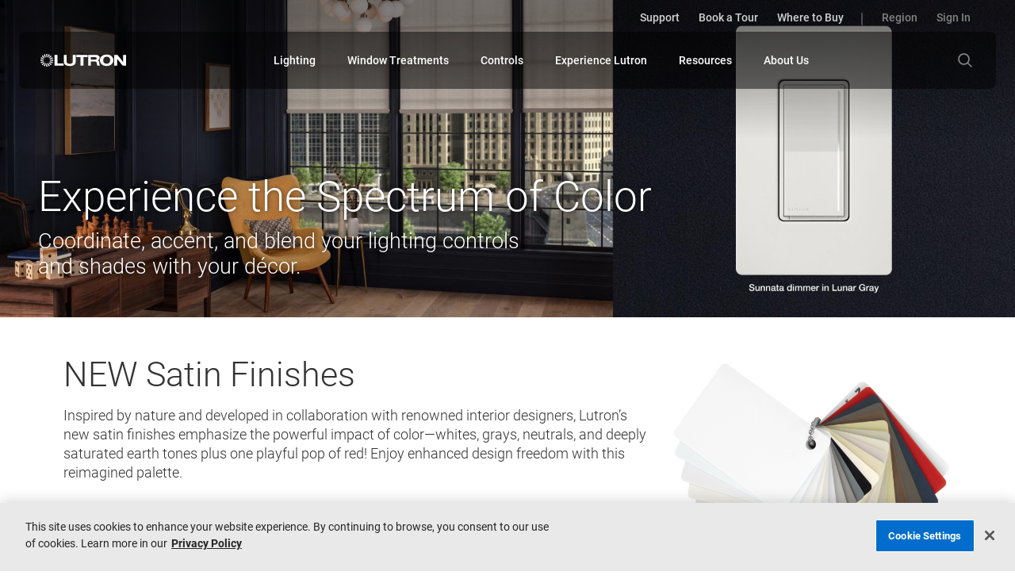

--- FILE ---
content_type: text/html; charset=UTF-8
request_url: https://residential.lutron.com/us/en/solutions/color-style-fabric
body_size: 55082
content:
<!DOCTYPE html>
<!--[if IE 8 ]><html class="coh-ie8"  lang="en-us" dir="ltr" prefix="content: http://purl.org/rss/1.0/modules/content/  dc: http://purl.org/dc/terms/  foaf: http://xmlns.com/foaf/0.1/  og: http://ogp.me/ns#  rdfs: http://www.w3.org/2000/01/rdf-schema#  schema: http://schema.org/  sioc: http://rdfs.org/sioc/ns#  sioct: http://rdfs.org/sioc/types#  skos: http://www.w3.org/2004/02/skos/core#  xsd: http://www.w3.org/2001/XMLSchema# "> <![endif]-->
<!--[if IE 9 ]><html class="coh-ie9"  lang="en-us" dir="ltr" prefix="content: http://purl.org/rss/1.0/modules/content/  dc: http://purl.org/dc/terms/  foaf: http://xmlns.com/foaf/0.1/  og: http://ogp.me/ns#  rdfs: http://www.w3.org/2000/01/rdf-schema#  schema: http://schema.org/  sioc: http://rdfs.org/sioc/ns#  sioct: http://rdfs.org/sioc/types#  skos: http://www.w3.org/2004/02/skos/core#  xsd: http://www.w3.org/2001/XMLSchema# "> <![endif]-->
<!--[if (gt IE 9)|!(IE)]><!--> <html lang="en-us" dir="ltr" prefix="content: http://purl.org/rss/1.0/modules/content/  dc: http://purl.org/dc/terms/  foaf: http://xmlns.com/foaf/0.1/  og: http://ogp.me/ns#  rdfs: http://www.w3.org/2000/01/rdf-schema#  schema: http://schema.org/  sioc: http://rdfs.org/sioc/ns#  sioct: http://rdfs.org/sioc/types#  skos: http://www.w3.org/2004/02/skos/core#  xsd: http://www.w3.org/2001/XMLSchema# "> <!--<![endif]-->
<head>
    <meta charset="utf-8" />
<meta name="description" content="Lutron light controls and automated window treatments come in a variety of colors, styles, and fabrics. See the full line here" />
<link rel="canonical" href="https://residential.lutron.com/us/en/solutions/color-style-fabric" />
<meta property="og:site_name" content="Lutron" />
<meta property="og:type" content="website" />
<meta property="og:url" content="https://residential.lutron.com/us/en/solutions/color-style-fabric" />
<meta property="og:title" content="Color, Style &amp; Fabrics | Lutron" />
<meta property="og:image" content="https://residential.lutron.com/sites/residential/files/images/Meta%20Images/color-style-fabric.jpg" />
<meta name="twitter:card" content="summary" />
<meta name="twitter:title" content="Color, Style &amp; Fabrics | Lutron" />
<meta name="Generator" content="Drupal 10 (https://www.drupal.org)" />
<meta name="MobileOptimized" content="width" />
<meta name="HandheldFriendly" content="true" />
<meta name="viewport" content="width=device-width, initial-scale=1.0" />
<link rel="alternate" hreflang="en-us" href="https://residential.lutron.com/us/en/solutions/color-style-fabric" />
<link rel="alternate" hreflang="es-mx" href="https://residential.lutron.com/mx/es/solutions/color-style-fabric" />
<link rel="alternate" hreflang="x-default" href="https://residential.lutron.com/us/en/solutions/color-style-fabric" />
<link rel="alternate" hreflang="en" href="https://residential.lutron.com/us/en/solutions/color-style-fabric" />
<link rel="icon" href="/themes/custom/residential_subtheme/images/ch-favicon.png" type="image/png" />
<script src="/sites/residential/files/google_tag/residential/google_tag.script.js?t8xuca" defer></script>

    <title>Color, Style &amp; Fabrics | Lutron</title>
    <link rel="stylesheet" media="all" href="/sites/residential/files/css/css_OwZh93z55rYtxK7tqu3TIYIcAZ2ZrcDH5vAmEwcogTk.css?delta=0&amp;language=en-us&amp;theme=residential_subtheme&amp;include=[base64]" />
<link rel="stylesheet" media="all" href="/sites/residential/files/css/css_FEN2YZkgHZu6eYJPquyhEafUfxtVvq6hvHKTgHobCmA.css?delta=1&amp;language=en-us&amp;theme=residential_subtheme&amp;include=[base64]" />

    
    <style>.ssa-instance-5d19413856310eaf0d1eaa350225af26.coh-ce-cpt_residential_form-588591fa {  width: 100%;  margin-right: auto;  margin-left: auto;}</style>
<style>.ssa-instance-53c63148e0a7e2cb8881663c369b2b6b.coh-ce-cpt_variable_width_container-c8675fd6 {    background-color: rgba(0, 0, 0, 0);  margin-right: auto;  margin-left: auto;  width: auto;}@media (min-width: 768px) {  .ssa-instance-53c63148e0a7e2cb8881663c369b2b6b.coh-ce-cpt_variable_width_container-c8675fd6 {    width: auto;  }}@media (min-width: 1170px) {  .ssa-instance-53c63148e0a7e2cb8881663c369b2b6b.coh-ce-cpt_variable_width_container-c8675fd6 {    width: auto;       max-width: 1920px;  }}@media (min-width: 1400px) {  .ssa-instance-53c63148e0a7e2cb8881663c369b2b6b.coh-ce-cpt_variable_width_container-c8675fd6 {    width: auto;     max-width: 1920px;  }}</style>
<style>.ssa-instance-f3234fd53a78fee4b4afe6eb5e789a6e.coh-ce-cpt_two_column_container-2d6bcd92 {  margin-right: auto;  margin-left: auto;}@media (min-width: 1024px) {  .ssa-instance-f3234fd53a78fee4b4afe6eb5e789a6e.coh-ce-cpt_two_column_container-2d6bcd92 {  }}.ssa-instance-f3234fd53a78fee4b4afe6eb5e789a6e.coh-ce-cpt_two_column_container-a6e48e95 {    background-color: rgba(0, 0, 0, 0);  position: relative;  -webkit-box-ordinal-group: NaN;    -webkit-order: 1;        -ms-flex-order: 1;            order: 1;}@media (min-width: 1024px) {  .ssa-instance-f3234fd53a78fee4b4afe6eb5e789a6e.coh-ce-cpt_two_column_container-a6e48e95 {    -webkit-box-ordinal-group: 1;    -webkit-order: 0;        -ms-flex-order: 0;            order: 0;  }}.ssa-instance-f3234fd53a78fee4b4afe6eb5e789a6e.coh-ce-cpt_two_column_container-efcec73a {  height: 100%;  width: 100%;}@media (min-width: 1024px) {  .ssa-instance-f3234fd53a78fee4b4afe6eb5e789a6e.coh-ce-cpt_two_column_container-efcec73a {    display: -webkit-box;    display: -webkit-flex;    display: -ms-flexbox;    display: flex;    -webkit-box-orient: horizontal;    -webkit-box-direction: normal;    -webkit-flex-direction: row;        -ms-flex-direction: row;            flex-direction: row;    -webkit-flex-wrap: wrap;        -ms-flex-wrap: wrap;            flex-wrap: wrap;    -webkit-box-pack: center;    -webkit-justify-content: center;        -ms-flex-pack: center;            justify-content: center;      -webkit-align-content: center;          -ms-flex-line-pack: center;              align-content: center;    -webkit-box-align: center;    -webkit-align-items: center;        -ms-flex-align: center;            align-items: center;  }}.ssa-instance-f3234fd53a78fee4b4afe6eb5e789a6e.coh-ce-cpt_two_column_container-efcec73a > .coh-component {  width: 100%;}.ssa-instance-f3234fd53a78fee4b4afe6eb5e789a6e.coh-ce-cpt_two_column_container-f55a1c4f {    background-color: rgba(0, 0, 0, 0);  position: relative;  -webkit-box-ordinal-group: 1;  -webkit-order: 0;      -ms-flex-order: 0;          order: 0;}@media (min-width: 1024px) {  .ssa-instance-f3234fd53a78fee4b4afe6eb5e789a6e.coh-ce-cpt_two_column_container-f55a1c4f {    -webkit-box-ordinal-group: 2;    -webkit-order: 1;        -ms-flex-order: 1;            order: 1;  }}.ssa-instance-f3234fd53a78fee4b4afe6eb5e789a6e.coh-ce-cpt_two_column_container-a7efd055 {  height: 100%;  width: 100%;}@media (min-width: 1024px) {  .ssa-instance-f3234fd53a78fee4b4afe6eb5e789a6e.coh-ce-cpt_two_column_container-a7efd055 {    display: -webkit-box;    display: -webkit-flex;    display: -ms-flexbox;    display: flex;    -webkit-box-orient: horizontal;    -webkit-box-direction: normal;    -webkit-flex-direction: row;        -ms-flex-direction: row;            flex-direction: row;    -webkit-flex-wrap: wrap;        -ms-flex-wrap: wrap;            flex-wrap: wrap;    -webkit-box-pack: center;    -webkit-justify-content: center;        -ms-flex-pack: center;            justify-content: center;      -webkit-align-content: flex-start;          -ms-flex-line-pack: flex-start;              align-content: flex-start;    -webkit-box-align: center;    -webkit-align-items: center;        -ms-flex-align: center;            align-items: center;  }}.ssa-instance-f3234fd53a78fee4b4afe6eb5e789a6e.coh-ce-cpt_two_column_container-a7efd055 > .coh-component {  width: 100%;}</style>
<style>.ssa-instance-7801dc4a06e27e22b80c310761125e13.coh-ce-cpt_basic_image-d769d838 {    text-align: left;}@media (min-width: 1024px) {  .ssa-instance-7801dc4a06e27e22b80c310761125e13.coh-ce-cpt_basic_image-d769d838 {      text-align: right;  }}.ssa-instance-7801dc4a06e27e22b80c310761125e13.coh-ce-cpt_basic_image-8f035f54 {  display: inline-block;    text-align: left;}@media (min-width: 1024px) {  .ssa-instance-7801dc4a06e27e22b80c310761125e13.coh-ce-cpt_basic_image-8f035f54 {      text-align: right;  }}.ssa-instance-7801dc4a06e27e22b80c310761125e13.coh-ce-cpt_basic_image-906230d7 {  margin: auto;  display: inline-block;}@media (min-width: 1024px) {  .ssa-instance-7801dc4a06e27e22b80c310761125e13.coh-ce-cpt_basic_image-906230d7 {  }}</style>
<style>.ssa-instance-4d2dc11a3420e4423e3af820eebbea49.coh-ce-cpt_heading-1cfb2f40 {    text-align: left;    font-style: normal;    color: rgba(51, 51, 51, 1);}@media (min-width: 1024px) {  .ssa-instance-4d2dc11a3420e4423e3af820eebbea49.coh-ce-cpt_heading-1cfb2f40 {      text-align: left;  }}</style>
<style>.ssa-instance-64a227169b2456b72fdb28587eca301d.coh-ce-cpt_horizontal_line-174a86f1 {    border-bottom-width: 8px;  border-bottom-style: solid;  margin-top: 1.5rem;  margin-bottom: 1.5rem;    border-bottom-color: rgba(217, 217, 217, 1);}</style>
<style>.ssa-instance-25455c1c1e46cb260213eadb755342d1.coh-ce-cpt_basic_grid_width_container-c9add39f {    background-color: rgba(0, 0, 0, 0);}</style>
<style>.ssa-instance-f59994d49ccda6801b45c6b01db2ef46.coh-ce-cpt_two_column_container-2d6bcd92 {  margin-right: auto;  margin-left: auto;}@media (min-width: 1024px) {  .ssa-instance-f59994d49ccda6801b45c6b01db2ef46.coh-ce-cpt_two_column_container-2d6bcd92 {  }}.ssa-instance-f59994d49ccda6801b45c6b01db2ef46.coh-ce-cpt_two_column_container-a6e48e95 {    background-color: rgba(0, 0, 0, 0);  position: relative;  -webkit-box-ordinal-group: NaN;    -webkit-order: 0;        -ms-flex-order: 0;            order: 0;}@media (min-width: 1024px) {  .ssa-instance-f59994d49ccda6801b45c6b01db2ef46.coh-ce-cpt_two_column_container-a6e48e95 {    -webkit-box-ordinal-group: 1;    -webkit-order: 0;        -ms-flex-order: 0;            order: 0;  }}.ssa-instance-f59994d49ccda6801b45c6b01db2ef46.coh-ce-cpt_two_column_container-efcec73a {  height: 100%;  width: 100%;}@media (min-width: 1024px) {  .ssa-instance-f59994d49ccda6801b45c6b01db2ef46.coh-ce-cpt_two_column_container-efcec73a {    display: -webkit-box;    display: -webkit-flex;    display: -ms-flexbox;    display: flex;    -webkit-box-orient: horizontal;    -webkit-box-direction: normal;    -webkit-flex-direction: row;        -ms-flex-direction: row;            flex-direction: row;    -webkit-flex-wrap: wrap;        -ms-flex-wrap: wrap;            flex-wrap: wrap;    -webkit-box-pack: center;    -webkit-justify-content: center;        -ms-flex-pack: center;            justify-content: center;      -webkit-align-content: flex-start;          -ms-flex-line-pack: flex-start;              align-content: flex-start;    -webkit-box-align: center;    -webkit-align-items: center;        -ms-flex-align: center;            align-items: center;  }}.ssa-instance-f59994d49ccda6801b45c6b01db2ef46.coh-ce-cpt_two_column_container-efcec73a > .coh-component {  width: 100%;}.ssa-instance-f59994d49ccda6801b45c6b01db2ef46.coh-ce-cpt_two_column_container-f55a1c4f {    background-color: rgba(0, 0, 0, 0);  position: relative;  -webkit-box-ordinal-group: 1;  -webkit-order: 0;      -ms-flex-order: 0;          order: 0;}@media (min-width: 1024px) {  .ssa-instance-f59994d49ccda6801b45c6b01db2ef46.coh-ce-cpt_two_column_container-f55a1c4f {    -webkit-box-ordinal-group: 2;    -webkit-order: 1;        -ms-flex-order: 1;            order: 1;  }}.ssa-instance-f59994d49ccda6801b45c6b01db2ef46.coh-ce-cpt_two_column_container-a7efd055 {  height: 100%;  width: 100%;}@media (min-width: 1024px) {  .ssa-instance-f59994d49ccda6801b45c6b01db2ef46.coh-ce-cpt_two_column_container-a7efd055 {    display: -webkit-box;    display: -webkit-flex;    display: -ms-flexbox;    display: flex;    -webkit-box-orient: horizontal;    -webkit-box-direction: normal;    -webkit-flex-direction: row;        -ms-flex-direction: row;            flex-direction: row;    -webkit-flex-wrap: wrap;        -ms-flex-wrap: wrap;            flex-wrap: wrap;    -webkit-box-pack: center;    -webkit-justify-content: center;        -ms-flex-pack: center;            justify-content: center;      -webkit-align-content: flex-start;          -ms-flex-line-pack: flex-start;              align-content: flex-start;    -webkit-box-align: center;    -webkit-align-items: center;        -ms-flex-align: center;            align-items: center;  }}.ssa-instance-f59994d49ccda6801b45c6b01db2ef46.coh-ce-cpt_two_column_container-a7efd055 > .coh-component {  width: 100%;}</style>
<style>.ssa-instance-daeb02318a45987c42b57755d9715fe1.coh-ce-cpt_two_column_container-2d6bcd92 {  margin-right: auto;  margin-left: auto;}@media (min-width: 1024px) {  .ssa-instance-daeb02318a45987c42b57755d9715fe1.coh-ce-cpt_two_column_container-2d6bcd92 {  }}.ssa-instance-daeb02318a45987c42b57755d9715fe1.coh-ce-cpt_two_column_container-a6e48e95 {    background-color: rgba(0, 0, 0, 0);  position: relative;  -webkit-box-ordinal-group: NaN;    -webkit-order: 0;        -ms-flex-order: 0;            order: 0;}@media (min-width: 1024px) {  .ssa-instance-daeb02318a45987c42b57755d9715fe1.coh-ce-cpt_two_column_container-a6e48e95 {    -webkit-box-ordinal-group: 1;    -webkit-order: 0;        -ms-flex-order: 0;            order: 0;  }}.ssa-instance-daeb02318a45987c42b57755d9715fe1.coh-ce-cpt_two_column_container-efcec73a {  height: 100%;  width: 100%;}@media (min-width: 1024px) {  .ssa-instance-daeb02318a45987c42b57755d9715fe1.coh-ce-cpt_two_column_container-efcec73a {    display: -webkit-box;    display: -webkit-flex;    display: -ms-flexbox;    display: flex;    -webkit-box-orient: horizontal;    -webkit-box-direction: normal;    -webkit-flex-direction: row;        -ms-flex-direction: row;            flex-direction: row;    -webkit-flex-wrap: wrap;        -ms-flex-wrap: wrap;            flex-wrap: wrap;    -webkit-box-pack: center;    -webkit-justify-content: center;        -ms-flex-pack: center;            justify-content: center;      -webkit-align-content: center;          -ms-flex-line-pack: center;              align-content: center;    -webkit-box-align: center;    -webkit-align-items: center;        -ms-flex-align: center;            align-items: center;  }}.ssa-instance-daeb02318a45987c42b57755d9715fe1.coh-ce-cpt_two_column_container-efcec73a > .coh-component {  width: 100%;}.ssa-instance-daeb02318a45987c42b57755d9715fe1.coh-ce-cpt_two_column_container-f55a1c4f {    background-color: rgba(0, 0, 0, 0);  position: relative;  -webkit-box-ordinal-group: 1;  -webkit-order: 0;      -ms-flex-order: 0;          order: 0;}@media (min-width: 1024px) {  .ssa-instance-daeb02318a45987c42b57755d9715fe1.coh-ce-cpt_two_column_container-f55a1c4f {    -webkit-box-ordinal-group: 2;    -webkit-order: 1;        -ms-flex-order: 1;            order: 1;  }}.ssa-instance-daeb02318a45987c42b57755d9715fe1.coh-ce-cpt_two_column_container-a7efd055 {  height: 100%;  width: 100%;}@media (min-width: 1024px) {  .ssa-instance-daeb02318a45987c42b57755d9715fe1.coh-ce-cpt_two_column_container-a7efd055 {    display: -webkit-box;    display: -webkit-flex;    display: -ms-flexbox;    display: flex;    -webkit-box-orient: horizontal;    -webkit-box-direction: normal;    -webkit-flex-direction: row;        -ms-flex-direction: row;            flex-direction: row;    -webkit-flex-wrap: wrap;        -ms-flex-wrap: wrap;            flex-wrap: wrap;    -webkit-box-pack: center;    -webkit-justify-content: center;        -ms-flex-pack: center;            justify-content: center;      -webkit-align-content: flex-start;          -ms-flex-line-pack: flex-start;              align-content: flex-start;    -webkit-box-align: center;    -webkit-align-items: center;        -ms-flex-align: center;            align-items: center;  }}.ssa-instance-daeb02318a45987c42b57755d9715fe1.coh-ce-cpt_two_column_container-a7efd055 > .coh-component {  width: 100%;}</style>
<style>.ssa-instance-f73a02979b9556c2b0db4706b5e30459.coh-ce-cpt_basic_image-d769d838 {    text-align: center;}@media (min-width: 1024px) {  .ssa-instance-f73a02979b9556c2b0db4706b5e30459.coh-ce-cpt_basic_image-d769d838 {      text-align: left;  }}.ssa-instance-f73a02979b9556c2b0db4706b5e30459.coh-ce-cpt_basic_image-8f035f54 {  display: inline-block;    text-align: center;}@media (min-width: 1024px) {  .ssa-instance-f73a02979b9556c2b0db4706b5e30459.coh-ce-cpt_basic_image-8f035f54 {      text-align: left;  }}.ssa-instance-f73a02979b9556c2b0db4706b5e30459.coh-ce-cpt_basic_image-906230d7 {  margin: auto;  display: inline-block;}@media (min-width: 1024px) {  .ssa-instance-f73a02979b9556c2b0db4706b5e30459.coh-ce-cpt_basic_image-906230d7 {  }}</style>
<style>.ssa-instance-2596e025bd8c4dea2b14d9a287b21dfc.coh-ce-cpt_heading-1cfb2f40 {    text-align: left;    font-style: normal;    color: rgba(0, 0, 0, 1);}@media (min-width: 1024px) {  .ssa-instance-2596e025bd8c4dea2b14d9a287b21dfc.coh-ce-cpt_heading-1cfb2f40 {      text-align: left;  }}</style>
<style>.ssa-instance-3fccb7915e402ee3057c8b86f98fef57.coh-ce-cpt_two_column_container-2d6bcd92 {  margin-right: auto;  margin-left: auto;}@media (min-width: 1024px) {  .ssa-instance-3fccb7915e402ee3057c8b86f98fef57.coh-ce-cpt_two_column_container-2d6bcd92 {  }}.ssa-instance-3fccb7915e402ee3057c8b86f98fef57.coh-ce-cpt_two_column_container-a6e48e95 {    background-color: rgba(0, 0, 0, 0);  position: relative;  -webkit-box-ordinal-group: NaN;    -webkit-order: 0;        -ms-flex-order: 0;            order: 0;}@media (min-width: 1024px) {  .ssa-instance-3fccb7915e402ee3057c8b86f98fef57.coh-ce-cpt_two_column_container-a6e48e95 {    -webkit-box-ordinal-group: 1;    -webkit-order: 0;        -ms-flex-order: 0;            order: 0;  }}.ssa-instance-3fccb7915e402ee3057c8b86f98fef57.coh-ce-cpt_two_column_container-efcec73a {  height: 100%;  width: 100%;}@media (min-width: 1024px) {  .ssa-instance-3fccb7915e402ee3057c8b86f98fef57.coh-ce-cpt_two_column_container-efcec73a {    display: -webkit-box;    display: -webkit-flex;    display: -ms-flexbox;    display: flex;    -webkit-box-orient: horizontal;    -webkit-box-direction: normal;    -webkit-flex-direction: row;        -ms-flex-direction: row;            flex-direction: row;    -webkit-flex-wrap: wrap;        -ms-flex-wrap: wrap;            flex-wrap: wrap;    -webkit-box-pack: center;    -webkit-justify-content: center;        -ms-flex-pack: center;            justify-content: center;      -webkit-align-content: center;          -ms-flex-line-pack: center;              align-content: center;    -webkit-box-align: center;    -webkit-align-items: center;        -ms-flex-align: center;            align-items: center;  }}.ssa-instance-3fccb7915e402ee3057c8b86f98fef57.coh-ce-cpt_two_column_container-efcec73a > .coh-component {  width: 100%;}.ssa-instance-3fccb7915e402ee3057c8b86f98fef57.coh-ce-cpt_two_column_container-f55a1c4f {    background-color: rgba(0, 0, 0, 0);  position: relative;  -webkit-box-ordinal-group: 1;  -webkit-order: 0;      -ms-flex-order: 0;          order: 0;}@media (min-width: 1024px) {  .ssa-instance-3fccb7915e402ee3057c8b86f98fef57.coh-ce-cpt_two_column_container-f55a1c4f {    -webkit-box-ordinal-group: 2;    -webkit-order: 1;        -ms-flex-order: 1;            order: 1;  }}.ssa-instance-3fccb7915e402ee3057c8b86f98fef57.coh-ce-cpt_two_column_container-a7efd055 {  height: 100%;  width: 100%;}@media (min-width: 1024px) {  .ssa-instance-3fccb7915e402ee3057c8b86f98fef57.coh-ce-cpt_two_column_container-a7efd055 {    display: -webkit-box;    display: -webkit-flex;    display: -ms-flexbox;    display: flex;    -webkit-box-orient: horizontal;    -webkit-box-direction: normal;    -webkit-flex-direction: row;        -ms-flex-direction: row;            flex-direction: row;    -webkit-flex-wrap: wrap;        -ms-flex-wrap: wrap;            flex-wrap: wrap;    -webkit-box-pack: center;    -webkit-justify-content: center;        -ms-flex-pack: center;            justify-content: center;      -webkit-align-content: flex-start;          -ms-flex-line-pack: flex-start;              align-content: flex-start;    -webkit-box-align: center;    -webkit-align-items: center;        -ms-flex-align: center;            align-items: center;  }}.ssa-instance-3fccb7915e402ee3057c8b86f98fef57.coh-ce-cpt_two_column_container-a7efd055 > .coh-component {  width: 100%;}</style>
<style>.ssa-instance-62724f79c11bcd6f6a65becdc6664aac.coh-ce-cpt_basic_image-d769d838 {    text-align: center;}@media (min-width: 1024px) {  .ssa-instance-62724f79c11bcd6f6a65becdc6664aac.coh-ce-cpt_basic_image-d769d838 {      text-align: left;  }}.ssa-instance-62724f79c11bcd6f6a65becdc6664aac.coh-ce-cpt_basic_image-8f035f54 {  display: inline-block;    text-align: center;}@media (min-width: 1024px) {  .ssa-instance-62724f79c11bcd6f6a65becdc6664aac.coh-ce-cpt_basic_image-8f035f54 {      text-align: left;  }}.ssa-instance-62724f79c11bcd6f6a65becdc6664aac.coh-ce-cpt_basic_image-906230d7 {  margin: auto;  display: inline-block;}@media (min-width: 1024px) {  .ssa-instance-62724f79c11bcd6f6a65becdc6664aac.coh-ce-cpt_basic_image-906230d7 {  }}</style>
<style>.ssa-instance-2fbff9e6463f3e4faea0edff0e1add84.coh-ce-cpt_heading-1cfb2f40 {    text-align: left;    font-style: normal;    color: rgba(0, 0, 0, 1);}@media (min-width: 1024px) {  .ssa-instance-2fbff9e6463f3e4faea0edff0e1add84.coh-ce-cpt_heading-1cfb2f40 {      text-align: left;  }}</style>
<style>.ssa-instance-4210e0aed97414001b275fac4307c564.coh-ce-cpt_two_column_container-2d6bcd92 {  margin-right: auto;  margin-left: auto;}@media (min-width: 1024px) {  .ssa-instance-4210e0aed97414001b275fac4307c564.coh-ce-cpt_two_column_container-2d6bcd92 {  }}.ssa-instance-4210e0aed97414001b275fac4307c564.coh-ce-cpt_two_column_container-a6e48e95 {    background-color: rgba(0, 0, 0, 0);  position: relative;  -webkit-box-ordinal-group: NaN;    -webkit-order: 0;        -ms-flex-order: 0;            order: 0;}@media (min-width: 1024px) {  .ssa-instance-4210e0aed97414001b275fac4307c564.coh-ce-cpt_two_column_container-a6e48e95 {    -webkit-box-ordinal-group: 1;    -webkit-order: 0;        -ms-flex-order: 0;            order: 0;  }}.ssa-instance-4210e0aed97414001b275fac4307c564.coh-ce-cpt_two_column_container-efcec73a {  height: 100%;  width: 100%;}@media (min-width: 1024px) {  .ssa-instance-4210e0aed97414001b275fac4307c564.coh-ce-cpt_two_column_container-efcec73a {    display: -webkit-box;    display: -webkit-flex;    display: -ms-flexbox;    display: flex;    -webkit-box-orient: horizontal;    -webkit-box-direction: normal;    -webkit-flex-direction: row;        -ms-flex-direction: row;            flex-direction: row;    -webkit-flex-wrap: wrap;        -ms-flex-wrap: wrap;            flex-wrap: wrap;    -webkit-box-pack: center;    -webkit-justify-content: center;        -ms-flex-pack: center;            justify-content: center;      -webkit-align-content: flex-start;          -ms-flex-line-pack: flex-start;              align-content: flex-start;    -webkit-box-align: center;    -webkit-align-items: center;        -ms-flex-align: center;            align-items: center;  }}.ssa-instance-4210e0aed97414001b275fac4307c564.coh-ce-cpt_two_column_container-efcec73a > .coh-component {  width: 100%;}.ssa-instance-4210e0aed97414001b275fac4307c564.coh-ce-cpt_two_column_container-f55a1c4f {    background-color: rgba(0, 0, 0, 0);  position: relative;  -webkit-box-ordinal-group: 1;  -webkit-order: 0;      -ms-flex-order: 0;          order: 0;}@media (min-width: 1024px) {  .ssa-instance-4210e0aed97414001b275fac4307c564.coh-ce-cpt_two_column_container-f55a1c4f {    -webkit-box-ordinal-group: 2;    -webkit-order: 1;        -ms-flex-order: 1;            order: 1;  }}.ssa-instance-4210e0aed97414001b275fac4307c564.coh-ce-cpt_two_column_container-a7efd055 {  height: 100%;  width: 100%;}@media (min-width: 1024px) {  .ssa-instance-4210e0aed97414001b275fac4307c564.coh-ce-cpt_two_column_container-a7efd055 {    display: -webkit-box;    display: -webkit-flex;    display: -ms-flexbox;    display: flex;    -webkit-box-orient: horizontal;    -webkit-box-direction: normal;    -webkit-flex-direction: row;        -ms-flex-direction: row;            flex-direction: row;    -webkit-flex-wrap: wrap;        -ms-flex-wrap: wrap;            flex-wrap: wrap;    -webkit-box-pack: center;    -webkit-justify-content: center;        -ms-flex-pack: center;            justify-content: center;      -webkit-align-content: flex-start;          -ms-flex-line-pack: flex-start;              align-content: flex-start;    -webkit-box-align: center;    -webkit-align-items: center;        -ms-flex-align: center;            align-items: center;  }}.ssa-instance-4210e0aed97414001b275fac4307c564.coh-ce-cpt_two_column_container-a7efd055 > .coh-component {  width: 100%;}</style>
<style>.ssa-instance-31e8c8642daaeb4c7d9bdd174aa28ecf.coh-ce-cpt_two_column_container-2d6bcd92 {  margin-right: auto;  margin-left: auto;}@media (min-width: 1024px) {  .ssa-instance-31e8c8642daaeb4c7d9bdd174aa28ecf.coh-ce-cpt_two_column_container-2d6bcd92 {  }}.ssa-instance-31e8c8642daaeb4c7d9bdd174aa28ecf.coh-ce-cpt_two_column_container-a6e48e95 {    background-color: rgba(0, 0, 0, 0);  position: relative;  -webkit-box-ordinal-group: NaN;    -webkit-order: 0;        -ms-flex-order: 0;            order: 0;}@media (min-width: 1024px) {  .ssa-instance-31e8c8642daaeb4c7d9bdd174aa28ecf.coh-ce-cpt_two_column_container-a6e48e95 {    -webkit-box-ordinal-group: 1;    -webkit-order: 0;        -ms-flex-order: 0;            order: 0;  }}.ssa-instance-31e8c8642daaeb4c7d9bdd174aa28ecf.coh-ce-cpt_two_column_container-efcec73a {  height: 100%;  width: 100%;}@media (min-width: 1024px) {  .ssa-instance-31e8c8642daaeb4c7d9bdd174aa28ecf.coh-ce-cpt_two_column_container-efcec73a {    display: -webkit-box;    display: -webkit-flex;    display: -ms-flexbox;    display: flex;    -webkit-box-orient: horizontal;    -webkit-box-direction: normal;    -webkit-flex-direction: row;        -ms-flex-direction: row;            flex-direction: row;    -webkit-flex-wrap: wrap;        -ms-flex-wrap: wrap;            flex-wrap: wrap;    -webkit-box-pack: center;    -webkit-justify-content: center;        -ms-flex-pack: center;            justify-content: center;      -webkit-align-content: center;          -ms-flex-line-pack: center;              align-content: center;    -webkit-box-align: center;    -webkit-align-items: center;        -ms-flex-align: center;            align-items: center;  }}.ssa-instance-31e8c8642daaeb4c7d9bdd174aa28ecf.coh-ce-cpt_two_column_container-efcec73a > .coh-component {  width: 100%;}.ssa-instance-31e8c8642daaeb4c7d9bdd174aa28ecf.coh-ce-cpt_two_column_container-f55a1c4f {    background-color: rgba(0, 0, 0, 0);  position: relative;  -webkit-box-ordinal-group: 1;  -webkit-order: 0;      -ms-flex-order: 0;          order: 0;}@media (min-width: 1024px) {  .ssa-instance-31e8c8642daaeb4c7d9bdd174aa28ecf.coh-ce-cpt_two_column_container-f55a1c4f {    -webkit-box-ordinal-group: 2;    -webkit-order: 1;        -ms-flex-order: 1;            order: 1;  }}.ssa-instance-31e8c8642daaeb4c7d9bdd174aa28ecf.coh-ce-cpt_two_column_container-a7efd055 {  height: 100%;  width: 100%;}@media (min-width: 1024px) {  .ssa-instance-31e8c8642daaeb4c7d9bdd174aa28ecf.coh-ce-cpt_two_column_container-a7efd055 {    display: -webkit-box;    display: -webkit-flex;    display: -ms-flexbox;    display: flex;    -webkit-box-orient: horizontal;    -webkit-box-direction: normal;    -webkit-flex-direction: row;        -ms-flex-direction: row;            flex-direction: row;    -webkit-flex-wrap: wrap;        -ms-flex-wrap: wrap;            flex-wrap: wrap;    -webkit-box-pack: center;    -webkit-justify-content: center;        -ms-flex-pack: center;            justify-content: center;      -webkit-align-content: flex-start;          -ms-flex-line-pack: flex-start;              align-content: flex-start;    -webkit-box-align: center;    -webkit-align-items: center;        -ms-flex-align: center;            align-items: center;  }}.ssa-instance-31e8c8642daaeb4c7d9bdd174aa28ecf.coh-ce-cpt_two_column_container-a7efd055 > .coh-component {  width: 100%;}</style>
<style>.ssa-instance-4d45f9838d96943f2d176114162c1748.coh-ce-cpt_basic_image-d769d838 {    text-align: center;}@media (min-width: 1024px) {  .ssa-instance-4d45f9838d96943f2d176114162c1748.coh-ce-cpt_basic_image-d769d838 {      text-align: left;  }}.ssa-instance-4d45f9838d96943f2d176114162c1748.coh-ce-cpt_basic_image-8f035f54 {  display: inline-block;    text-align: center;}@media (min-width: 1024px) {  .ssa-instance-4d45f9838d96943f2d176114162c1748.coh-ce-cpt_basic_image-8f035f54 {      text-align: left;  }}.ssa-instance-4d45f9838d96943f2d176114162c1748.coh-ce-cpt_basic_image-906230d7 {  margin: auto;  display: inline-block;}@media (min-width: 1024px) {  .ssa-instance-4d45f9838d96943f2d176114162c1748.coh-ce-cpt_basic_image-906230d7 {  }}</style>
<style>.ssa-instance-26f6b9b60ab0653659405c2263cda216.coh-ce-cpt_heading-1cfb2f40 {    text-align: left;    font-style: normal;    color: rgba(0, 0, 0, 1);}@media (min-width: 1024px) {  .ssa-instance-26f6b9b60ab0653659405c2263cda216.coh-ce-cpt_heading-1cfb2f40 {      text-align: left;  }}</style>
<style>.ssa-instance-5ec64504874b673c3fd76c38cdb5645f.coh-ce-cpt_two_column_container-2d6bcd92 {  margin-right: auto;  margin-left: auto;}@media (min-width: 1024px) {  .ssa-instance-5ec64504874b673c3fd76c38cdb5645f.coh-ce-cpt_two_column_container-2d6bcd92 {  }}.ssa-instance-5ec64504874b673c3fd76c38cdb5645f.coh-ce-cpt_two_column_container-a6e48e95 {    background-color: rgba(0, 0, 0, 0);  position: relative;  -webkit-box-ordinal-group: NaN;    -webkit-order: 0;        -ms-flex-order: 0;            order: 0;}@media (min-width: 1024px) {  .ssa-instance-5ec64504874b673c3fd76c38cdb5645f.coh-ce-cpt_two_column_container-a6e48e95 {    -webkit-box-ordinal-group: 1;    -webkit-order: 0;        -ms-flex-order: 0;            order: 0;  }}.ssa-instance-5ec64504874b673c3fd76c38cdb5645f.coh-ce-cpt_two_column_container-efcec73a {  height: 100%;  width: 100%;}@media (min-width: 1024px) {  .ssa-instance-5ec64504874b673c3fd76c38cdb5645f.coh-ce-cpt_two_column_container-efcec73a {    display: -webkit-box;    display: -webkit-flex;    display: -ms-flexbox;    display: flex;    -webkit-box-orient: horizontal;    -webkit-box-direction: normal;    -webkit-flex-direction: row;        -ms-flex-direction: row;            flex-direction: row;    -webkit-flex-wrap: wrap;        -ms-flex-wrap: wrap;            flex-wrap: wrap;    -webkit-box-pack: center;    -webkit-justify-content: center;        -ms-flex-pack: center;            justify-content: center;      -webkit-align-content: center;          -ms-flex-line-pack: center;              align-content: center;    -webkit-box-align: center;    -webkit-align-items: center;        -ms-flex-align: center;            align-items: center;  }}.ssa-instance-5ec64504874b673c3fd76c38cdb5645f.coh-ce-cpt_two_column_container-efcec73a > .coh-component {  width: 100%;}.ssa-instance-5ec64504874b673c3fd76c38cdb5645f.coh-ce-cpt_two_column_container-f55a1c4f {    background-color: rgba(0, 0, 0, 0);  position: relative;  -webkit-box-ordinal-group: 1;  -webkit-order: 0;      -ms-flex-order: 0;          order: 0;}@media (min-width: 1024px) {  .ssa-instance-5ec64504874b673c3fd76c38cdb5645f.coh-ce-cpt_two_column_container-f55a1c4f {    -webkit-box-ordinal-group: 2;    -webkit-order: 1;        -ms-flex-order: 1;            order: 1;  }}.ssa-instance-5ec64504874b673c3fd76c38cdb5645f.coh-ce-cpt_two_column_container-a7efd055 {  height: 100%;  width: 100%;}@media (min-width: 1024px) {  .ssa-instance-5ec64504874b673c3fd76c38cdb5645f.coh-ce-cpt_two_column_container-a7efd055 {    display: -webkit-box;    display: -webkit-flex;    display: -ms-flexbox;    display: flex;    -webkit-box-orient: horizontal;    -webkit-box-direction: normal;    -webkit-flex-direction: row;        -ms-flex-direction: row;            flex-direction: row;    -webkit-flex-wrap: wrap;        -ms-flex-wrap: wrap;            flex-wrap: wrap;    -webkit-box-pack: center;    -webkit-justify-content: center;        -ms-flex-pack: center;            justify-content: center;      -webkit-align-content: flex-start;          -ms-flex-line-pack: flex-start;              align-content: flex-start;    -webkit-box-align: center;    -webkit-align-items: center;        -ms-flex-align: center;            align-items: center;  }}.ssa-instance-5ec64504874b673c3fd76c38cdb5645f.coh-ce-cpt_two_column_container-a7efd055 > .coh-component {  width: 100%;}</style>
<style>.ssa-instance-37f3fd98062e2ee5ac463a184138dd96.coh-ce-cpt_basic_image-d769d838 {    text-align: center;}@media (min-width: 1024px) {  .ssa-instance-37f3fd98062e2ee5ac463a184138dd96.coh-ce-cpt_basic_image-d769d838 {      text-align: left;  }}.ssa-instance-37f3fd98062e2ee5ac463a184138dd96.coh-ce-cpt_basic_image-8f035f54 {  display: inline-block;    text-align: center;}@media (min-width: 1024px) {  .ssa-instance-37f3fd98062e2ee5ac463a184138dd96.coh-ce-cpt_basic_image-8f035f54 {      text-align: left;  }}.ssa-instance-37f3fd98062e2ee5ac463a184138dd96.coh-ce-cpt_basic_image-906230d7 {  margin: auto;  display: inline-block;}@media (min-width: 1024px) {  .ssa-instance-37f3fd98062e2ee5ac463a184138dd96.coh-ce-cpt_basic_image-906230d7 {  }}</style>
<style>.ssa-instance-41a5a37be35f1c75fbbf5ad629f012a6.coh-ce-cpt_heading-1cfb2f40 {    text-align: left;    font-style: normal;    color: rgba(0, 0, 0, 1);}@media (min-width: 1024px) {  .ssa-instance-41a5a37be35f1c75fbbf5ad629f012a6.coh-ce-cpt_heading-1cfb2f40 {      text-align: left;  }}</style>
<style>.ssa-instance-b08b54b6dd592f9b789d4d2fd775b24f.coh-ce-cpt_two_column_container-2d6bcd92 {  margin-right: auto;  margin-left: auto;}@media (min-width: 1024px) {  .ssa-instance-b08b54b6dd592f9b789d4d2fd775b24f.coh-ce-cpt_two_column_container-2d6bcd92 {  }}.ssa-instance-b08b54b6dd592f9b789d4d2fd775b24f.coh-ce-cpt_two_column_container-a6e48e95 {    background-color: rgba(0, 0, 0, 0);  position: relative;  -webkit-box-ordinal-group: NaN;    -webkit-order: 0;        -ms-flex-order: 0;            order: 0;}@media (min-width: 1024px) {  .ssa-instance-b08b54b6dd592f9b789d4d2fd775b24f.coh-ce-cpt_two_column_container-a6e48e95 {    -webkit-box-ordinal-group: 1;    -webkit-order: 0;        -ms-flex-order: 0;            order: 0;  }}.ssa-instance-b08b54b6dd592f9b789d4d2fd775b24f.coh-ce-cpt_two_column_container-efcec73a {  height: 100%;  width: 100%;}@media (min-width: 1024px) {  .ssa-instance-b08b54b6dd592f9b789d4d2fd775b24f.coh-ce-cpt_two_column_container-efcec73a {    display: -webkit-box;    display: -webkit-flex;    display: -ms-flexbox;    display: flex;    -webkit-box-orient: horizontal;    -webkit-box-direction: normal;    -webkit-flex-direction: row;        -ms-flex-direction: row;            flex-direction: row;    -webkit-flex-wrap: wrap;        -ms-flex-wrap: wrap;            flex-wrap: wrap;    -webkit-box-pack: center;    -webkit-justify-content: center;        -ms-flex-pack: center;            justify-content: center;      -webkit-align-content: center;          -ms-flex-line-pack: center;              align-content: center;    -webkit-box-align: center;    -webkit-align-items: center;        -ms-flex-align: center;            align-items: center;  }}.ssa-instance-b08b54b6dd592f9b789d4d2fd775b24f.coh-ce-cpt_two_column_container-efcec73a > .coh-component {  width: 100%;}.ssa-instance-b08b54b6dd592f9b789d4d2fd775b24f.coh-ce-cpt_two_column_container-f55a1c4f {    background-color: rgba(0, 0, 0, 0);  position: relative;  -webkit-box-ordinal-group: 1;  -webkit-order: 0;      -ms-flex-order: 0;          order: 0;}@media (min-width: 1024px) {  .ssa-instance-b08b54b6dd592f9b789d4d2fd775b24f.coh-ce-cpt_two_column_container-f55a1c4f {    -webkit-box-ordinal-group: 2;    -webkit-order: 1;        -ms-flex-order: 1;            order: 1;  }}.ssa-instance-b08b54b6dd592f9b789d4d2fd775b24f.coh-ce-cpt_two_column_container-a7efd055 {  height: 100%;  width: 100%;}@media (min-width: 1024px) {  .ssa-instance-b08b54b6dd592f9b789d4d2fd775b24f.coh-ce-cpt_two_column_container-a7efd055 {    display: -webkit-box;    display: -webkit-flex;    display: -ms-flexbox;    display: flex;    -webkit-box-orient: horizontal;    -webkit-box-direction: normal;    -webkit-flex-direction: row;        -ms-flex-direction: row;            flex-direction: row;    -webkit-flex-wrap: wrap;        -ms-flex-wrap: wrap;            flex-wrap: wrap;    -webkit-box-pack: center;    -webkit-justify-content: center;        -ms-flex-pack: center;            justify-content: center;      -webkit-align-content: center;          -ms-flex-line-pack: center;              align-content: center;    -webkit-box-align: center;    -webkit-align-items: center;        -ms-flex-align: center;            align-items: center;  }}.ssa-instance-b08b54b6dd592f9b789d4d2fd775b24f.coh-ce-cpt_two_column_container-a7efd055 > .coh-component {  width: 100%;}</style>
<style>.ssa-instance-c4d11149d71c2bf960b4e6757d933f3e.coh-ce-cpt_heading-1cfb2f40 {    text-align: left;    font-style: normal;    color: rgba(0, 0, 0, 1);}@media (min-width: 1024px) {  .ssa-instance-c4d11149d71c2bf960b4e6757d933f3e.coh-ce-cpt_heading-1cfb2f40 {      text-align: left;  }}</style>
<style>.ssa-instance-b2b9561572b03921d6d73bc33fc32ae5.coh-ce-cpt_basic_grid_width_container-c9add39f {    background-color: rgba(0, 0, 0, 0);}</style>
<style>.ssa-instance-6ab4dcf39f1c816fa0b5e33509e6f6f8.coh-ce-cpt_basic_grid_width_container-c9add39f {    background-color: rgba(0, 0, 0, 0);}</style>
<style>.ssa-instance-166d3af2fd117afaf5c5aee75f9988b4.coh-ce-cpt_2_column_fixed_height_layout-2d6bcd92 {  margin-right: auto;  margin-left: auto;}@media (min-width: 1024px) {  .ssa-instance-166d3af2fd117afaf5c5aee75f9988b4.coh-ce-cpt_2_column_fixed_height_layout-2d6bcd92 {  }}.ssa-instance-166d3af2fd117afaf5c5aee75f9988b4.coh-ce-cpt_2_column_fixed_height_layout-7bd4e921 {    background-color: rgba(0, 0, 0, 0);  position: relative;  -webkit-box-ordinal-group: NaN;    -webkit-order: 1;        -ms-flex-order: 1;            order: 1;}@media (min-width: 768px) {  .ssa-instance-166d3af2fd117afaf5c5aee75f9988b4.coh-ce-cpt_2_column_fixed_height_layout-7bd4e921 {    -webkit-box-ordinal-group: NaN;  }}@media (min-width: 1024px) {  .ssa-instance-166d3af2fd117afaf5c5aee75f9988b4.coh-ce-cpt_2_column_fixed_height_layout-7bd4e921 {    -webkit-box-ordinal-group: 1;    -webkit-order: 0;        -ms-flex-order: 0;            order: 0;  }}.ssa-instance-166d3af2fd117afaf5c5aee75f9988b4.coh-ce-cpt_2_column_fixed_height_layout-883c8805 {  height: 100%;  width: 100%;}@media (min-width: 768px) {  .ssa-instance-166d3af2fd117afaf5c5aee75f9988b4.coh-ce-cpt_2_column_fixed_height_layout-883c8805 {    display: -webkit-box;    display: -webkit-flex;    display: -ms-flexbox;    display: flex;    -webkit-box-orient: horizontal;    -webkit-box-direction: normal;    -webkit-flex-direction: row;        -ms-flex-direction: row;            flex-direction: row;    -webkit-flex-wrap: wrap;        -ms-flex-wrap: wrap;            flex-wrap: wrap;    -webkit-box-pack: center;    -webkit-justify-content: center;        -ms-flex-pack: center;            justify-content: center;    -webkit-box-align: center;    -webkit-align-items: center;        -ms-flex-align: center;            align-items: center;  }}@media (min-width: 1024px) {  .ssa-instance-166d3af2fd117afaf5c5aee75f9988b4.coh-ce-cpt_2_column_fixed_height_layout-883c8805 {    display: -webkit-box;    display: -webkit-flex;    display: -ms-flexbox;    display: flex;    -webkit-box-orient: horizontal;    -webkit-box-direction: normal;    -webkit-flex-direction: row;        -ms-flex-direction: row;            flex-direction: row;    -webkit-flex-wrap: wrap;        -ms-flex-wrap: wrap;            flex-wrap: wrap;    -webkit-box-pack: center;    -webkit-justify-content: center;        -ms-flex-pack: center;            justify-content: center;      -webkit-align-content: flex-start;          -ms-flex-line-pack: flex-start;              align-content: flex-start;    -webkit-box-align: center;    -webkit-align-items: center;        -ms-flex-align: center;            align-items: center;  }}.ssa-instance-166d3af2fd117afaf5c5aee75f9988b4.coh-ce-cpt_2_column_fixed_height_layout-883c8805 > .coh-component {  width: 100%;}.ssa-instance-166d3af2fd117afaf5c5aee75f9988b4.coh-ce-cpt_2_column_fixed_height_layout-8f976d40 {    background-color: rgba(0, 0, 0, 0);  position: relative;  -webkit-box-ordinal-group: 1;  -webkit-order: 0;      -ms-flex-order: 0;          order: 0;}@media (min-width: 768px) {  .ssa-instance-166d3af2fd117afaf5c5aee75f9988b4.coh-ce-cpt_2_column_fixed_height_layout-8f976d40 {    -webkit-box-ordinal-group: 1;    -webkit-order: 0;        -ms-flex-order: 0;            order: 0;  }}@media (min-width: 1024px) {  .ssa-instance-166d3af2fd117afaf5c5aee75f9988b4.coh-ce-cpt_2_column_fixed_height_layout-8f976d40 {    -webkit-box-ordinal-group: 2;    -webkit-order: 1;        -ms-flex-order: 1;            order: 1;  }}.ssa-instance-166d3af2fd117afaf5c5aee75f9988b4.coh-ce-cpt_2_column_fixed_height_layout-e142c51a {  height: 100%;  width: 100%;}@media (min-width: 768px) {  .ssa-instance-166d3af2fd117afaf5c5aee75f9988b4.coh-ce-cpt_2_column_fixed_height_layout-e142c51a {    display: -webkit-box;    display: -webkit-flex;    display: -ms-flexbox;    display: flex;    -webkit-box-orient: horizontal;    -webkit-box-direction: normal;    -webkit-flex-direction: row;        -ms-flex-direction: row;            flex-direction: row;    -webkit-flex-wrap: wrap;        -ms-flex-wrap: wrap;            flex-wrap: wrap;    -webkit-box-pack: center;    -webkit-justify-content: center;        -ms-flex-pack: center;            justify-content: center;    -webkit-box-align: center;    -webkit-align-items: center;        -ms-flex-align: center;            align-items: center;  }}@media (min-width: 1024px) {  .ssa-instance-166d3af2fd117afaf5c5aee75f9988b4.coh-ce-cpt_2_column_fixed_height_layout-e142c51a {    display: -webkit-box;    display: -webkit-flex;    display: -ms-flexbox;    display: flex;    -webkit-box-orient: horizontal;    -webkit-box-direction: normal;    -webkit-flex-direction: row;        -ms-flex-direction: row;            flex-direction: row;    -webkit-flex-wrap: wrap;        -ms-flex-wrap: wrap;            flex-wrap: wrap;    -webkit-box-pack: center;    -webkit-justify-content: center;        -ms-flex-pack: center;            justify-content: center;      -webkit-align-content: flex-start;          -ms-flex-line-pack: flex-start;              align-content: flex-start;    -webkit-box-align: center;    -webkit-align-items: center;        -ms-flex-align: center;            align-items: center;  }}.ssa-instance-166d3af2fd117afaf5c5aee75f9988b4.coh-ce-cpt_2_column_fixed_height_layout-e142c51a > .coh-component {  width: 100%;}</style>
<style>.ssa-instance-712dd7677e736e78417556ebc80262b1.coh-ce-cpt_basic_image-d769d838 {    text-align: left;}@media (min-width: 1024px) {  .ssa-instance-712dd7677e736e78417556ebc80262b1.coh-ce-cpt_basic_image-d769d838 {      text-align: left;  }}.ssa-instance-712dd7677e736e78417556ebc80262b1.coh-ce-cpt_basic_image-8f035f54 {  display: inline-block;    text-align: left;}@media (min-width: 1024px) {  .ssa-instance-712dd7677e736e78417556ebc80262b1.coh-ce-cpt_basic_image-8f035f54 {      text-align: left;  }}.ssa-instance-712dd7677e736e78417556ebc80262b1.coh-ce-cpt_basic_image-906230d7 {  margin: auto;  display: inline-block;}@media (min-width: 1024px) {  .ssa-instance-712dd7677e736e78417556ebc80262b1.coh-ce-cpt_basic_image-906230d7 {  }}</style>
<style>.ssa-instance-07879142eddfc1887699bf32e71ab615.coh-ce-cpt_cta_link-cc706d40 {    text-align: left;}@media (min-width: 1024px) {  .ssa-instance-07879142eddfc1887699bf32e71ab615.coh-ce-cpt_cta_link-cc706d40 {      text-align: left;  }}</style>
<style>.ssa-instance-3d7d317d23d2e338998475a4dc5743a9.coh-ce-cpt_basic_grid_width_container-c9add39f {    background-color: rgba(0, 0, 0, 0);}</style>
<style>.ssa-instance-515a3d6c96f574df308053b77121fcc9.coh-ce-cpt_basic_grid_width_container-c9add39f {    background-color: rgba(0, 0, 0, 0);}</style>
<style>.ssa-instance-654acc4ea48a7811e4aea53e8b65b0e6.coh-ce-cpt_grid_and_carousel_card-499578d3 {    color: rgba(74, 74, 74, 1);}.ssa-instance-654acc4ea48a7811e4aea53e8b65b0e6.coh-ce-cpt_grid_and_carousel_card-2ff10d6e {    color: rgba(74, 74, 74, 1);  display: block;}@media (min-width: 768px) {  .ssa-instance-654acc4ea48a7811e4aea53e8b65b0e6.coh-ce-cpt_grid_and_carousel_card-2ff10d6e {    display: none;  }}.ssa-instance-654acc4ea48a7811e4aea53e8b65b0e6.coh-ce-cpt_grid_and_carousel_card-aac8ad80 {    color: rgba(74, 74, 74, 1);  display: none;}@media (min-width: 768px) {  .ssa-instance-654acc4ea48a7811e4aea53e8b65b0e6.coh-ce-cpt_grid_and_carousel_card-aac8ad80 {    display: block;  }}.ssa-instance-654acc4ea48a7811e4aea53e8b65b0e6.coh-ce-cpt_grid_and_carousel_card-a20cfe92 {    text-align: left;  width: 100%;}@media (min-width: 768px) {  .ssa-instance-654acc4ea48a7811e4aea53e8b65b0e6.coh-ce-cpt_grid_and_carousel_card-a20cfe92 {      text-align: left;  }}@media (min-width: 1024px) {  .ssa-instance-654acc4ea48a7811e4aea53e8b65b0e6.coh-ce-cpt_grid_and_carousel_card-a20cfe92 {      text-align: left;  }}.ssa-instance-654acc4ea48a7811e4aea53e8b65b0e6.coh-ce-cpt_grid_and_carousel_card-876d6ffe {    max-width: 100%;  display: inline-block;}@media (min-width: 768px) {  .ssa-instance-654acc4ea48a7811e4aea53e8b65b0e6.coh-ce-cpt_grid_and_carousel_card-876d6ffe {      max-width: 100%;  }}@media (min-width: 1024px) {  .ssa-instance-654acc4ea48a7811e4aea53e8b65b0e6.coh-ce-cpt_grid_and_carousel_card-876d6ffe {      max-width: 100%;  }}.ssa-instance-654acc4ea48a7811e4aea53e8b65b0e6.coh-ce-cpt_grid_and_carousel_card-26903352 {    text-align: left;    color: rgba(51, 51, 51, 1);}.ssa-instance-654acc4ea48a7811e4aea53e8b65b0e6.coh-ce-cpt_grid_and_carousel_card-2d329d28 {    color: rgba(74, 74, 74, 1);  display: block;}@media (min-width: 768px) {  .ssa-instance-654acc4ea48a7811e4aea53e8b65b0e6.coh-ce-cpt_grid_and_carousel_card-2d329d28 {    display: none;  }}.ssa-instance-654acc4ea48a7811e4aea53e8b65b0e6.coh-ce-cpt_grid_and_carousel_card-a80b3dc6 {    color: rgba(74, 74, 74, 1);  display: none;}@media (min-width: 768px) {  .ssa-instance-654acc4ea48a7811e4aea53e8b65b0e6.coh-ce-cpt_grid_and_carousel_card-a80b3dc6 {    display: block;  }}.ssa-instance-654acc4ea48a7811e4aea53e8b65b0e6.coh-ce-cpt_grid_and_carousel_card-29b71115 .coh-modal-inner {  margin-right: 1.5rem;  margin-left: 1.5rem;  width: 100%;}@media (min-width: 1024px) {  .ssa-instance-654acc4ea48a7811e4aea53e8b65b0e6.coh-ce-cpt_grid_and_carousel_card-29b71115 .coh-modal-inner {    margin-right: 2rem;    margin-left: 2rem;  }}.ssa-instance-654acc4ea48a7811e4aea53e8b65b0e6.coh-ce-cpt_grid_and_carousel_card-29b71115 .coh-modal-inner.modal-small {  max-width: 35rem;}.ssa-instance-654acc4ea48a7811e4aea53e8b65b0e6.coh-ce-cpt_grid_and_carousel_card-29b71115 .coh-modal-inner.modal-medium {  max-width: 50rem;}.ssa-instance-654acc4ea48a7811e4aea53e8b65b0e6.coh-ce-cpt_grid_and_carousel_card-29b71115 .coh-modal-inner.modal-large {  max-width: 75rem;}.ssa-instance-654acc4ea48a7811e4aea53e8b65b0e6.coh-ce-cpt_grid_and_carousel_card-29b71115 .coh-modal-inner.modal-fullscreen {  margin-right: 0;  margin-left: 0;  max-width: none;  width: 100%;  height: 100%;}.ssa-instance-654acc4ea48a7811e4aea53e8b65b0e6.coh-ce-cpt_grid_and_carousel_card-29b71115 .coh-modal-overlay {  background-color: rgba(0, 0, 0, 0.75);}</style>
<style>.ssa-instance-d91d1bb95fe278e6c37131be67fcab74.coh-ce-cpt_grid_and_carousel_card-499578d3 {    color: rgba(74, 74, 74, 1);}.ssa-instance-d91d1bb95fe278e6c37131be67fcab74.coh-ce-cpt_grid_and_carousel_card-2ff10d6e {    color: rgba(74, 74, 74, 1);  display: block;}@media (min-width: 768px) {  .ssa-instance-d91d1bb95fe278e6c37131be67fcab74.coh-ce-cpt_grid_and_carousel_card-2ff10d6e {    display: none;  }}.ssa-instance-d91d1bb95fe278e6c37131be67fcab74.coh-ce-cpt_grid_and_carousel_card-aac8ad80 {    color: rgba(74, 74, 74, 1);  display: none;}@media (min-width: 768px) {  .ssa-instance-d91d1bb95fe278e6c37131be67fcab74.coh-ce-cpt_grid_and_carousel_card-aac8ad80 {    display: block;  }}.ssa-instance-d91d1bb95fe278e6c37131be67fcab74.coh-ce-cpt_grid_and_carousel_card-a20cfe92 {    text-align: left;  width: 100%;}@media (min-width: 768px) {  .ssa-instance-d91d1bb95fe278e6c37131be67fcab74.coh-ce-cpt_grid_and_carousel_card-a20cfe92 {      text-align: left;  }}@media (min-width: 1024px) {  .ssa-instance-d91d1bb95fe278e6c37131be67fcab74.coh-ce-cpt_grid_and_carousel_card-a20cfe92 {      text-align: left;  }}.ssa-instance-d91d1bb95fe278e6c37131be67fcab74.coh-ce-cpt_grid_and_carousel_card-876d6ffe {    max-width: 100%;  display: inline-block;}@media (min-width: 768px) {  .ssa-instance-d91d1bb95fe278e6c37131be67fcab74.coh-ce-cpt_grid_and_carousel_card-876d6ffe {      max-width: 100%;  }}@media (min-width: 1024px) {  .ssa-instance-d91d1bb95fe278e6c37131be67fcab74.coh-ce-cpt_grid_and_carousel_card-876d6ffe {      max-width: 100%;  }}.ssa-instance-d91d1bb95fe278e6c37131be67fcab74.coh-ce-cpt_grid_and_carousel_card-26903352 {    text-align: left;    color: rgba(51, 51, 51, 1);}.ssa-instance-d91d1bb95fe278e6c37131be67fcab74.coh-ce-cpt_grid_and_carousel_card-2d329d28 {    color: rgba(74, 74, 74, 1);  display: block;}@media (min-width: 768px) {  .ssa-instance-d91d1bb95fe278e6c37131be67fcab74.coh-ce-cpt_grid_and_carousel_card-2d329d28 {    display: none;  }}.ssa-instance-d91d1bb95fe278e6c37131be67fcab74.coh-ce-cpt_grid_and_carousel_card-a80b3dc6 {    color: rgba(74, 74, 74, 1);  display: none;}@media (min-width: 768px) {  .ssa-instance-d91d1bb95fe278e6c37131be67fcab74.coh-ce-cpt_grid_and_carousel_card-a80b3dc6 {    display: block;  }}.ssa-instance-d91d1bb95fe278e6c37131be67fcab74.coh-ce-cpt_grid_and_carousel_card-29b71115 .coh-modal-inner {  margin-right: 1.5rem;  margin-left: 1.5rem;  width: 100%;}@media (min-width: 1024px) {  .ssa-instance-d91d1bb95fe278e6c37131be67fcab74.coh-ce-cpt_grid_and_carousel_card-29b71115 .coh-modal-inner {    margin-right: 2rem;    margin-left: 2rem;  }}.ssa-instance-d91d1bb95fe278e6c37131be67fcab74.coh-ce-cpt_grid_and_carousel_card-29b71115 .coh-modal-inner.modal-small {  max-width: 35rem;}.ssa-instance-d91d1bb95fe278e6c37131be67fcab74.coh-ce-cpt_grid_and_carousel_card-29b71115 .coh-modal-inner.modal-medium {  max-width: 50rem;}.ssa-instance-d91d1bb95fe278e6c37131be67fcab74.coh-ce-cpt_grid_and_carousel_card-29b71115 .coh-modal-inner.modal-large {  max-width: 75rem;}.ssa-instance-d91d1bb95fe278e6c37131be67fcab74.coh-ce-cpt_grid_and_carousel_card-29b71115 .coh-modal-inner.modal-fullscreen {  margin-right: 0;  margin-left: 0;  max-width: none;  width: 100%;  height: 100%;}.ssa-instance-d91d1bb95fe278e6c37131be67fcab74.coh-ce-cpt_grid_and_carousel_card-29b71115 .coh-modal-overlay {  background-color: rgba(0, 0, 0, 0.75);}</style>
<style>.ssa-instance-cdebe9be0219f51e108b8e70bf02ab23.coh-ce-cpt_grid_and_carousel_card-499578d3 {    color: rgba(74, 74, 74, 1);}.ssa-instance-cdebe9be0219f51e108b8e70bf02ab23.coh-ce-cpt_grid_and_carousel_card-2ff10d6e {    color: rgba(74, 74, 74, 1);  display: block;}@media (min-width: 768px) {  .ssa-instance-cdebe9be0219f51e108b8e70bf02ab23.coh-ce-cpt_grid_and_carousel_card-2ff10d6e {    display: none;  }}.ssa-instance-cdebe9be0219f51e108b8e70bf02ab23.coh-ce-cpt_grid_and_carousel_card-aac8ad80 {    color: rgba(74, 74, 74, 1);  display: none;}@media (min-width: 768px) {  .ssa-instance-cdebe9be0219f51e108b8e70bf02ab23.coh-ce-cpt_grid_and_carousel_card-aac8ad80 {    display: block;  }}.ssa-instance-cdebe9be0219f51e108b8e70bf02ab23.coh-ce-cpt_grid_and_carousel_card-a20cfe92 {    text-align: left;  width: 100%;}@media (min-width: 768px) {  .ssa-instance-cdebe9be0219f51e108b8e70bf02ab23.coh-ce-cpt_grid_and_carousel_card-a20cfe92 {      text-align: left;  }}@media (min-width: 1024px) {  .ssa-instance-cdebe9be0219f51e108b8e70bf02ab23.coh-ce-cpt_grid_and_carousel_card-a20cfe92 {      text-align: left;  }}.ssa-instance-cdebe9be0219f51e108b8e70bf02ab23.coh-ce-cpt_grid_and_carousel_card-876d6ffe {    max-width: 100%;  display: inline-block;}@media (min-width: 768px) {  .ssa-instance-cdebe9be0219f51e108b8e70bf02ab23.coh-ce-cpt_grid_and_carousel_card-876d6ffe {      max-width: 100%;  }}@media (min-width: 1024px) {  .ssa-instance-cdebe9be0219f51e108b8e70bf02ab23.coh-ce-cpt_grid_and_carousel_card-876d6ffe {      max-width: 100%;  }}.ssa-instance-cdebe9be0219f51e108b8e70bf02ab23.coh-ce-cpt_grid_and_carousel_card-26903352 {    text-align: left;    color: rgba(51, 51, 51, 1);}.ssa-instance-cdebe9be0219f51e108b8e70bf02ab23.coh-ce-cpt_grid_and_carousel_card-2d329d28 {    color: rgba(74, 74, 74, 1);  display: block;}@media (min-width: 768px) {  .ssa-instance-cdebe9be0219f51e108b8e70bf02ab23.coh-ce-cpt_grid_and_carousel_card-2d329d28 {    display: none;  }}.ssa-instance-cdebe9be0219f51e108b8e70bf02ab23.coh-ce-cpt_grid_and_carousel_card-a80b3dc6 {    color: rgba(74, 74, 74, 1);  display: none;}@media (min-width: 768px) {  .ssa-instance-cdebe9be0219f51e108b8e70bf02ab23.coh-ce-cpt_grid_and_carousel_card-a80b3dc6 {    display: block;  }}.ssa-instance-cdebe9be0219f51e108b8e70bf02ab23.coh-ce-cpt_grid_and_carousel_card-29b71115 .coh-modal-inner {  margin-right: 1.5rem;  margin-left: 1.5rem;  width: 100%;}@media (min-width: 1024px) {  .ssa-instance-cdebe9be0219f51e108b8e70bf02ab23.coh-ce-cpt_grid_and_carousel_card-29b71115 .coh-modal-inner {    margin-right: 2rem;    margin-left: 2rem;  }}.ssa-instance-cdebe9be0219f51e108b8e70bf02ab23.coh-ce-cpt_grid_and_carousel_card-29b71115 .coh-modal-inner.modal-small {  max-width: 35rem;}.ssa-instance-cdebe9be0219f51e108b8e70bf02ab23.coh-ce-cpt_grid_and_carousel_card-29b71115 .coh-modal-inner.modal-medium {  max-width: 50rem;}.ssa-instance-cdebe9be0219f51e108b8e70bf02ab23.coh-ce-cpt_grid_and_carousel_card-29b71115 .coh-modal-inner.modal-large {  max-width: 75rem;}.ssa-instance-cdebe9be0219f51e108b8e70bf02ab23.coh-ce-cpt_grid_and_carousel_card-29b71115 .coh-modal-inner.modal-fullscreen {  margin-right: 0;  margin-left: 0;  max-width: none;  width: 100%;  height: 100%;}.ssa-instance-cdebe9be0219f51e108b8e70bf02ab23.coh-ce-cpt_grid_and_carousel_card-29b71115 .coh-modal-overlay {  background-color: rgba(0, 0, 0, 0.75);}</style>
<style>.ssa-instance-cf7569f495a6007a571740e90a27c20c.coh-ce-cpt_grid_and_carousel_card-499578d3 {    color: rgba(74, 74, 74, 1);}.ssa-instance-cf7569f495a6007a571740e90a27c20c.coh-ce-cpt_grid_and_carousel_card-2ff10d6e {    color: rgba(74, 74, 74, 1);  display: block;}@media (min-width: 768px) {  .ssa-instance-cf7569f495a6007a571740e90a27c20c.coh-ce-cpt_grid_and_carousel_card-2ff10d6e {    display: none;  }}.ssa-instance-cf7569f495a6007a571740e90a27c20c.coh-ce-cpt_grid_and_carousel_card-aac8ad80 {    color: rgba(74, 74, 74, 1);  display: none;}@media (min-width: 768px) {  .ssa-instance-cf7569f495a6007a571740e90a27c20c.coh-ce-cpt_grid_and_carousel_card-aac8ad80 {    display: block;  }}.ssa-instance-cf7569f495a6007a571740e90a27c20c.coh-ce-cpt_grid_and_carousel_card-a20cfe92 {    text-align: left;  width: 100%;}@media (min-width: 768px) {  .ssa-instance-cf7569f495a6007a571740e90a27c20c.coh-ce-cpt_grid_and_carousel_card-a20cfe92 {      text-align: left;  }}@media (min-width: 1024px) {  .ssa-instance-cf7569f495a6007a571740e90a27c20c.coh-ce-cpt_grid_and_carousel_card-a20cfe92 {      text-align: left;  }}.ssa-instance-cf7569f495a6007a571740e90a27c20c.coh-ce-cpt_grid_and_carousel_card-876d6ffe {    max-width: 100%;  display: inline-block;}@media (min-width: 768px) {  .ssa-instance-cf7569f495a6007a571740e90a27c20c.coh-ce-cpt_grid_and_carousel_card-876d6ffe {      max-width: 100%;  }}@media (min-width: 1024px) {  .ssa-instance-cf7569f495a6007a571740e90a27c20c.coh-ce-cpt_grid_and_carousel_card-876d6ffe {      max-width: 100%;  }}.ssa-instance-cf7569f495a6007a571740e90a27c20c.coh-ce-cpt_grid_and_carousel_card-26903352 {    text-align: left;    color: rgba(51, 51, 51, 1);}.ssa-instance-cf7569f495a6007a571740e90a27c20c.coh-ce-cpt_grid_and_carousel_card-2d329d28 {    color: rgba(74, 74, 74, 1);  display: block;}@media (min-width: 768px) {  .ssa-instance-cf7569f495a6007a571740e90a27c20c.coh-ce-cpt_grid_and_carousel_card-2d329d28 {    display: none;  }}.ssa-instance-cf7569f495a6007a571740e90a27c20c.coh-ce-cpt_grid_and_carousel_card-a80b3dc6 {    color: rgba(74, 74, 74, 1);  display: none;}@media (min-width: 768px) {  .ssa-instance-cf7569f495a6007a571740e90a27c20c.coh-ce-cpt_grid_and_carousel_card-a80b3dc6 {    display: block;  }}.ssa-instance-cf7569f495a6007a571740e90a27c20c.coh-ce-cpt_grid_and_carousel_card-29b71115 .coh-modal-inner {  margin-right: 1.5rem;  margin-left: 1.5rem;  width: 100%;}@media (min-width: 1024px) {  .ssa-instance-cf7569f495a6007a571740e90a27c20c.coh-ce-cpt_grid_and_carousel_card-29b71115 .coh-modal-inner {    margin-right: 2rem;    margin-left: 2rem;  }}.ssa-instance-cf7569f495a6007a571740e90a27c20c.coh-ce-cpt_grid_and_carousel_card-29b71115 .coh-modal-inner.modal-small {  max-width: 35rem;}.ssa-instance-cf7569f495a6007a571740e90a27c20c.coh-ce-cpt_grid_and_carousel_card-29b71115 .coh-modal-inner.modal-medium {  max-width: 50rem;}.ssa-instance-cf7569f495a6007a571740e90a27c20c.coh-ce-cpt_grid_and_carousel_card-29b71115 .coh-modal-inner.modal-large {  max-width: 75rem;}.ssa-instance-cf7569f495a6007a571740e90a27c20c.coh-ce-cpt_grid_and_carousel_card-29b71115 .coh-modal-inner.modal-fullscreen {  margin-right: 0;  margin-left: 0;  max-width: none;  width: 100%;  height: 100%;}.ssa-instance-cf7569f495a6007a571740e90a27c20c.coh-ce-cpt_grid_and_carousel_card-29b71115 .coh-modal-overlay {  background-color: rgba(0, 0, 0, 0.75);}</style>
<style>.ssa-instance-f78d9cdd1dab5ec4d1ac0495c6592399.coh-ce-cpt_grid_and_carousel_card-499578d3 {    color: rgba(74, 74, 74, 1);}.ssa-instance-f78d9cdd1dab5ec4d1ac0495c6592399.coh-ce-cpt_grid_and_carousel_card-2ff10d6e {    color: rgba(74, 74, 74, 1);  display: block;}@media (min-width: 768px) {  .ssa-instance-f78d9cdd1dab5ec4d1ac0495c6592399.coh-ce-cpt_grid_and_carousel_card-2ff10d6e {    display: none;  }}.ssa-instance-f78d9cdd1dab5ec4d1ac0495c6592399.coh-ce-cpt_grid_and_carousel_card-aac8ad80 {    color: rgba(74, 74, 74, 1);  display: none;}@media (min-width: 768px) {  .ssa-instance-f78d9cdd1dab5ec4d1ac0495c6592399.coh-ce-cpt_grid_and_carousel_card-aac8ad80 {    display: block;  }}.ssa-instance-f78d9cdd1dab5ec4d1ac0495c6592399.coh-ce-cpt_grid_and_carousel_card-a20cfe92 {    text-align: left;  width: 100%;}@media (min-width: 768px) {  .ssa-instance-f78d9cdd1dab5ec4d1ac0495c6592399.coh-ce-cpt_grid_and_carousel_card-a20cfe92 {      text-align: left;  }}@media (min-width: 1024px) {  .ssa-instance-f78d9cdd1dab5ec4d1ac0495c6592399.coh-ce-cpt_grid_and_carousel_card-a20cfe92 {      text-align: left;  }}.ssa-instance-f78d9cdd1dab5ec4d1ac0495c6592399.coh-ce-cpt_grid_and_carousel_card-876d6ffe {    max-width: 100%;  display: inline-block;}@media (min-width: 768px) {  .ssa-instance-f78d9cdd1dab5ec4d1ac0495c6592399.coh-ce-cpt_grid_and_carousel_card-876d6ffe {      max-width: 100%;  }}@media (min-width: 1024px) {  .ssa-instance-f78d9cdd1dab5ec4d1ac0495c6592399.coh-ce-cpt_grid_and_carousel_card-876d6ffe {      max-width: 100%;  }}.ssa-instance-f78d9cdd1dab5ec4d1ac0495c6592399.coh-ce-cpt_grid_and_carousel_card-26903352 {    text-align: left;    color: rgba(51, 51, 51, 1);}.ssa-instance-f78d9cdd1dab5ec4d1ac0495c6592399.coh-ce-cpt_grid_and_carousel_card-2d329d28 {    color: rgba(74, 74, 74, 1);  display: block;}@media (min-width: 768px) {  .ssa-instance-f78d9cdd1dab5ec4d1ac0495c6592399.coh-ce-cpt_grid_and_carousel_card-2d329d28 {    display: none;  }}.ssa-instance-f78d9cdd1dab5ec4d1ac0495c6592399.coh-ce-cpt_grid_and_carousel_card-a80b3dc6 {    color: rgba(74, 74, 74, 1);  display: none;}@media (min-width: 768px) {  .ssa-instance-f78d9cdd1dab5ec4d1ac0495c6592399.coh-ce-cpt_grid_and_carousel_card-a80b3dc6 {    display: block;  }}.ssa-instance-f78d9cdd1dab5ec4d1ac0495c6592399.coh-ce-cpt_grid_and_carousel_card-29b71115 .coh-modal-inner {  margin-right: 1.5rem;  margin-left: 1.5rem;  width: 100%;}@media (min-width: 1024px) {  .ssa-instance-f78d9cdd1dab5ec4d1ac0495c6592399.coh-ce-cpt_grid_and_carousel_card-29b71115 .coh-modal-inner {    margin-right: 2rem;    margin-left: 2rem;  }}.ssa-instance-f78d9cdd1dab5ec4d1ac0495c6592399.coh-ce-cpt_grid_and_carousel_card-29b71115 .coh-modal-inner.modal-small {  max-width: 35rem;}.ssa-instance-f78d9cdd1dab5ec4d1ac0495c6592399.coh-ce-cpt_grid_and_carousel_card-29b71115 .coh-modal-inner.modal-medium {  max-width: 50rem;}.ssa-instance-f78d9cdd1dab5ec4d1ac0495c6592399.coh-ce-cpt_grid_and_carousel_card-29b71115 .coh-modal-inner.modal-large {  max-width: 75rem;}.ssa-instance-f78d9cdd1dab5ec4d1ac0495c6592399.coh-ce-cpt_grid_and_carousel_card-29b71115 .coh-modal-inner.modal-fullscreen {  margin-right: 0;  margin-left: 0;  max-width: none;  width: 100%;  height: 100%;}.ssa-instance-f78d9cdd1dab5ec4d1ac0495c6592399.coh-ce-cpt_grid_and_carousel_card-29b71115 .coh-modal-overlay {  background-color: rgba(0, 0, 0, 0.75);}</style>
<style>.ssa-instance-82bdc0b7a64b412b6526d1b454353870.coh-ce-cpt_basic_grid_width_container-c9add39f {    background-color: rgba(0, 0, 0, 0);}</style>
<style>.ssa-instance-1bfbb5e4c76550531b84e9835b06f3b3.coh-ce-cpt_grid_and_carousel_card-499578d3 {    color: rgba(74, 74, 74, 1);}.ssa-instance-1bfbb5e4c76550531b84e9835b06f3b3.coh-ce-cpt_grid_and_carousel_card-2ff10d6e {    color: rgba(74, 74, 74, 1);  display: block;}@media (min-width: 768px) {  .ssa-instance-1bfbb5e4c76550531b84e9835b06f3b3.coh-ce-cpt_grid_and_carousel_card-2ff10d6e {    display: none;  }}.ssa-instance-1bfbb5e4c76550531b84e9835b06f3b3.coh-ce-cpt_grid_and_carousel_card-aac8ad80 {    color: rgba(74, 74, 74, 1);  display: none;}@media (min-width: 768px) {  .ssa-instance-1bfbb5e4c76550531b84e9835b06f3b3.coh-ce-cpt_grid_and_carousel_card-aac8ad80 {    display: block;  }}.ssa-instance-1bfbb5e4c76550531b84e9835b06f3b3.coh-ce-cpt_grid_and_carousel_card-a20cfe92 {    text-align: left;  width: 100%;}@media (min-width: 768px) {  .ssa-instance-1bfbb5e4c76550531b84e9835b06f3b3.coh-ce-cpt_grid_and_carousel_card-a20cfe92 {      text-align: left;  }}@media (min-width: 1024px) {  .ssa-instance-1bfbb5e4c76550531b84e9835b06f3b3.coh-ce-cpt_grid_and_carousel_card-a20cfe92 {      text-align: left;  }}.ssa-instance-1bfbb5e4c76550531b84e9835b06f3b3.coh-ce-cpt_grid_and_carousel_card-876d6ffe {    max-width: 100%;  display: inline-block;}@media (min-width: 768px) {  .ssa-instance-1bfbb5e4c76550531b84e9835b06f3b3.coh-ce-cpt_grid_and_carousel_card-876d6ffe {      max-width: 100%;  }}@media (min-width: 1024px) {  .ssa-instance-1bfbb5e4c76550531b84e9835b06f3b3.coh-ce-cpt_grid_and_carousel_card-876d6ffe {      max-width: 100%;  }}.ssa-instance-1bfbb5e4c76550531b84e9835b06f3b3.coh-ce-cpt_grid_and_carousel_card-26903352 {    text-align: left;    color: rgba(51, 51, 51, 1);}.ssa-instance-1bfbb5e4c76550531b84e9835b06f3b3.coh-ce-cpt_grid_and_carousel_card-2d329d28 {    color: rgba(74, 74, 74, 1);  display: block;}@media (min-width: 768px) {  .ssa-instance-1bfbb5e4c76550531b84e9835b06f3b3.coh-ce-cpt_grid_and_carousel_card-2d329d28 {    display: none;  }}.ssa-instance-1bfbb5e4c76550531b84e9835b06f3b3.coh-ce-cpt_grid_and_carousel_card-a80b3dc6 {    color: rgba(74, 74, 74, 1);  display: none;}@media (min-width: 768px) {  .ssa-instance-1bfbb5e4c76550531b84e9835b06f3b3.coh-ce-cpt_grid_and_carousel_card-a80b3dc6 {    display: block;  }}.ssa-instance-1bfbb5e4c76550531b84e9835b06f3b3.coh-ce-cpt_grid_and_carousel_card-29b71115 .coh-modal-inner {  margin-right: 1.5rem;  margin-left: 1.5rem;  width: 100%;}@media (min-width: 1024px) {  .ssa-instance-1bfbb5e4c76550531b84e9835b06f3b3.coh-ce-cpt_grid_and_carousel_card-29b71115 .coh-modal-inner {    margin-right: 2rem;    margin-left: 2rem;  }}.ssa-instance-1bfbb5e4c76550531b84e9835b06f3b3.coh-ce-cpt_grid_and_carousel_card-29b71115 .coh-modal-inner.modal-small {  max-width: 35rem;}.ssa-instance-1bfbb5e4c76550531b84e9835b06f3b3.coh-ce-cpt_grid_and_carousel_card-29b71115 .coh-modal-inner.modal-medium {  max-width: 50rem;}.ssa-instance-1bfbb5e4c76550531b84e9835b06f3b3.coh-ce-cpt_grid_and_carousel_card-29b71115 .coh-modal-inner.modal-large {  max-width: 75rem;}.ssa-instance-1bfbb5e4c76550531b84e9835b06f3b3.coh-ce-cpt_grid_and_carousel_card-29b71115 .coh-modal-inner.modal-fullscreen {  margin-right: 0;  margin-left: 0;  max-width: none;  width: 100%;  height: 100%;}.ssa-instance-1bfbb5e4c76550531b84e9835b06f3b3.coh-ce-cpt_grid_and_carousel_card-29b71115 .coh-modal-overlay {  background-color: rgba(0, 0, 0, 0.75);}</style>
<style>.ssa-instance-39b34bf031f0d08257f97b8912e3faee.coh-ce-cpt_grid_and_carousel_card-499578d3 {    color: rgba(74, 74, 74, 1);}.ssa-instance-39b34bf031f0d08257f97b8912e3faee.coh-ce-cpt_grid_and_carousel_card-2ff10d6e {    color: rgba(74, 74, 74, 1);  display: block;}@media (min-width: 768px) {  .ssa-instance-39b34bf031f0d08257f97b8912e3faee.coh-ce-cpt_grid_and_carousel_card-2ff10d6e {    display: none;  }}.ssa-instance-39b34bf031f0d08257f97b8912e3faee.coh-ce-cpt_grid_and_carousel_card-aac8ad80 {    color: rgba(74, 74, 74, 1);  display: none;}@media (min-width: 768px) {  .ssa-instance-39b34bf031f0d08257f97b8912e3faee.coh-ce-cpt_grid_and_carousel_card-aac8ad80 {    display: block;  }}.ssa-instance-39b34bf031f0d08257f97b8912e3faee.coh-ce-cpt_grid_and_carousel_card-a20cfe92 {    text-align: left;  width: 100%;}@media (min-width: 768px) {  .ssa-instance-39b34bf031f0d08257f97b8912e3faee.coh-ce-cpt_grid_and_carousel_card-a20cfe92 {      text-align: left;  }}@media (min-width: 1024px) {  .ssa-instance-39b34bf031f0d08257f97b8912e3faee.coh-ce-cpt_grid_and_carousel_card-a20cfe92 {      text-align: left;  }}.ssa-instance-39b34bf031f0d08257f97b8912e3faee.coh-ce-cpt_grid_and_carousel_card-876d6ffe {    max-width: 100%;  display: inline-block;}@media (min-width: 768px) {  .ssa-instance-39b34bf031f0d08257f97b8912e3faee.coh-ce-cpt_grid_and_carousel_card-876d6ffe {      max-width: 100%;  }}@media (min-width: 1024px) {  .ssa-instance-39b34bf031f0d08257f97b8912e3faee.coh-ce-cpt_grid_and_carousel_card-876d6ffe {      max-width: 100%;  }}.ssa-instance-39b34bf031f0d08257f97b8912e3faee.coh-ce-cpt_grid_and_carousel_card-26903352 {    text-align: left;    color: rgba(51, 51, 51, 1);}.ssa-instance-39b34bf031f0d08257f97b8912e3faee.coh-ce-cpt_grid_and_carousel_card-2d329d28 {    color: rgba(74, 74, 74, 1);  display: block;}@media (min-width: 768px) {  .ssa-instance-39b34bf031f0d08257f97b8912e3faee.coh-ce-cpt_grid_and_carousel_card-2d329d28 {    display: none;  }}.ssa-instance-39b34bf031f0d08257f97b8912e3faee.coh-ce-cpt_grid_and_carousel_card-a80b3dc6 {    color: rgba(74, 74, 74, 1);  display: none;}@media (min-width: 768px) {  .ssa-instance-39b34bf031f0d08257f97b8912e3faee.coh-ce-cpt_grid_and_carousel_card-a80b3dc6 {    display: block;  }}.ssa-instance-39b34bf031f0d08257f97b8912e3faee.coh-ce-cpt_grid_and_carousel_card-29b71115 .coh-modal-inner {  margin-right: 1.5rem;  margin-left: 1.5rem;  width: 100%;}@media (min-width: 1024px) {  .ssa-instance-39b34bf031f0d08257f97b8912e3faee.coh-ce-cpt_grid_and_carousel_card-29b71115 .coh-modal-inner {    margin-right: 2rem;    margin-left: 2rem;  }}.ssa-instance-39b34bf031f0d08257f97b8912e3faee.coh-ce-cpt_grid_and_carousel_card-29b71115 .coh-modal-inner.modal-small {  max-width: 35rem;}.ssa-instance-39b34bf031f0d08257f97b8912e3faee.coh-ce-cpt_grid_and_carousel_card-29b71115 .coh-modal-inner.modal-medium {  max-width: 50rem;}.ssa-instance-39b34bf031f0d08257f97b8912e3faee.coh-ce-cpt_grid_and_carousel_card-29b71115 .coh-modal-inner.modal-large {  max-width: 75rem;}.ssa-instance-39b34bf031f0d08257f97b8912e3faee.coh-ce-cpt_grid_and_carousel_card-29b71115 .coh-modal-inner.modal-fullscreen {  margin-right: 0;  margin-left: 0;  max-width: none;  width: 100%;  height: 100%;}.ssa-instance-39b34bf031f0d08257f97b8912e3faee.coh-ce-cpt_grid_and_carousel_card-29b71115 .coh-modal-overlay {  background-color: rgba(0, 0, 0, 0.75);}</style>
<style>.ssa-instance-5675e1b851592f4f8ccebacc9745c272.coh-ce-cpt_grid_and_carousel_card-499578d3 {    color: rgba(74, 74, 74, 1);}.ssa-instance-5675e1b851592f4f8ccebacc9745c272.coh-ce-cpt_grid_and_carousel_card-2ff10d6e {    color: rgba(74, 74, 74, 1);  display: block;}@media (min-width: 768px) {  .ssa-instance-5675e1b851592f4f8ccebacc9745c272.coh-ce-cpt_grid_and_carousel_card-2ff10d6e {    display: none;  }}.ssa-instance-5675e1b851592f4f8ccebacc9745c272.coh-ce-cpt_grid_and_carousel_card-aac8ad80 {    color: rgba(74, 74, 74, 1);  display: none;}@media (min-width: 768px) {  .ssa-instance-5675e1b851592f4f8ccebacc9745c272.coh-ce-cpt_grid_and_carousel_card-aac8ad80 {    display: block;  }}.ssa-instance-5675e1b851592f4f8ccebacc9745c272.coh-ce-cpt_grid_and_carousel_card-a20cfe92 {    text-align: left;  width: 100%;}@media (min-width: 768px) {  .ssa-instance-5675e1b851592f4f8ccebacc9745c272.coh-ce-cpt_grid_and_carousel_card-a20cfe92 {      text-align: left;  }}@media (min-width: 1024px) {  .ssa-instance-5675e1b851592f4f8ccebacc9745c272.coh-ce-cpt_grid_and_carousel_card-a20cfe92 {      text-align: left;  }}.ssa-instance-5675e1b851592f4f8ccebacc9745c272.coh-ce-cpt_grid_and_carousel_card-876d6ffe {    max-width: 100%;  display: inline-block;}@media (min-width: 768px) {  .ssa-instance-5675e1b851592f4f8ccebacc9745c272.coh-ce-cpt_grid_and_carousel_card-876d6ffe {      max-width: 100%;  }}@media (min-width: 1024px) {  .ssa-instance-5675e1b851592f4f8ccebacc9745c272.coh-ce-cpt_grid_and_carousel_card-876d6ffe {      max-width: 100%;  }}.ssa-instance-5675e1b851592f4f8ccebacc9745c272.coh-ce-cpt_grid_and_carousel_card-26903352 {    text-align: left;    color: rgba(51, 51, 51, 1);}.ssa-instance-5675e1b851592f4f8ccebacc9745c272.coh-ce-cpt_grid_and_carousel_card-2d329d28 {    color: rgba(74, 74, 74, 1);  display: block;}@media (min-width: 768px) {  .ssa-instance-5675e1b851592f4f8ccebacc9745c272.coh-ce-cpt_grid_and_carousel_card-2d329d28 {    display: none;  }}.ssa-instance-5675e1b851592f4f8ccebacc9745c272.coh-ce-cpt_grid_and_carousel_card-a80b3dc6 {    color: rgba(74, 74, 74, 1);  display: none;}@media (min-width: 768px) {  .ssa-instance-5675e1b851592f4f8ccebacc9745c272.coh-ce-cpt_grid_and_carousel_card-a80b3dc6 {    display: block;  }}.ssa-instance-5675e1b851592f4f8ccebacc9745c272.coh-ce-cpt_grid_and_carousel_card-29b71115 .coh-modal-inner {  margin-right: 1.5rem;  margin-left: 1.5rem;  width: 100%;}@media (min-width: 1024px) {  .ssa-instance-5675e1b851592f4f8ccebacc9745c272.coh-ce-cpt_grid_and_carousel_card-29b71115 .coh-modal-inner {    margin-right: 2rem;    margin-left: 2rem;  }}.ssa-instance-5675e1b851592f4f8ccebacc9745c272.coh-ce-cpt_grid_and_carousel_card-29b71115 .coh-modal-inner.modal-small {  max-width: 35rem;}.ssa-instance-5675e1b851592f4f8ccebacc9745c272.coh-ce-cpt_grid_and_carousel_card-29b71115 .coh-modal-inner.modal-medium {  max-width: 50rem;}.ssa-instance-5675e1b851592f4f8ccebacc9745c272.coh-ce-cpt_grid_and_carousel_card-29b71115 .coh-modal-inner.modal-large {  max-width: 75rem;}.ssa-instance-5675e1b851592f4f8ccebacc9745c272.coh-ce-cpt_grid_and_carousel_card-29b71115 .coh-modal-inner.modal-fullscreen {  margin-right: 0;  margin-left: 0;  max-width: none;  width: 100%;  height: 100%;}.ssa-instance-5675e1b851592f4f8ccebacc9745c272.coh-ce-cpt_grid_and_carousel_card-29b71115 .coh-modal-overlay {  background-color: rgba(0, 0, 0, 0.75);}</style>
<style>.ssa-instance-a47eb68f84be902d92b5500315cec054.coh-ce-cpt_grid_and_carousel_card-499578d3 {    color: rgba(74, 74, 74, 1);}.ssa-instance-a47eb68f84be902d92b5500315cec054.coh-ce-cpt_grid_and_carousel_card-2ff10d6e {    color: rgba(74, 74, 74, 1);  display: block;}@media (min-width: 768px) {  .ssa-instance-a47eb68f84be902d92b5500315cec054.coh-ce-cpt_grid_and_carousel_card-2ff10d6e {    display: none;  }}.ssa-instance-a47eb68f84be902d92b5500315cec054.coh-ce-cpt_grid_and_carousel_card-aac8ad80 {    color: rgba(74, 74, 74, 1);  display: none;}@media (min-width: 768px) {  .ssa-instance-a47eb68f84be902d92b5500315cec054.coh-ce-cpt_grid_and_carousel_card-aac8ad80 {    display: block;  }}.ssa-instance-a47eb68f84be902d92b5500315cec054.coh-ce-cpt_grid_and_carousel_card-a20cfe92 {    text-align: left;  width: 100%;}@media (min-width: 768px) {  .ssa-instance-a47eb68f84be902d92b5500315cec054.coh-ce-cpt_grid_and_carousel_card-a20cfe92 {      text-align: left;  }}@media (min-width: 1024px) {  .ssa-instance-a47eb68f84be902d92b5500315cec054.coh-ce-cpt_grid_and_carousel_card-a20cfe92 {      text-align: left;  }}.ssa-instance-a47eb68f84be902d92b5500315cec054.coh-ce-cpt_grid_and_carousel_card-876d6ffe {    max-width: 100%;  display: inline-block;}@media (min-width: 768px) {  .ssa-instance-a47eb68f84be902d92b5500315cec054.coh-ce-cpt_grid_and_carousel_card-876d6ffe {      max-width: 100%;  }}@media (min-width: 1024px) {  .ssa-instance-a47eb68f84be902d92b5500315cec054.coh-ce-cpt_grid_and_carousel_card-876d6ffe {      max-width: 100%;  }}.ssa-instance-a47eb68f84be902d92b5500315cec054.coh-ce-cpt_grid_and_carousel_card-26903352 {    text-align: left;    color: rgba(51, 51, 51, 1);}.ssa-instance-a47eb68f84be902d92b5500315cec054.coh-ce-cpt_grid_and_carousel_card-2d329d28 {    color: rgba(74, 74, 74, 1);  display: block;}@media (min-width: 768px) {  .ssa-instance-a47eb68f84be902d92b5500315cec054.coh-ce-cpt_grid_and_carousel_card-2d329d28 {    display: none;  }}.ssa-instance-a47eb68f84be902d92b5500315cec054.coh-ce-cpt_grid_and_carousel_card-a80b3dc6 {    color: rgba(74, 74, 74, 1);  display: none;}@media (min-width: 768px) {  .ssa-instance-a47eb68f84be902d92b5500315cec054.coh-ce-cpt_grid_and_carousel_card-a80b3dc6 {    display: block;  }}.ssa-instance-a47eb68f84be902d92b5500315cec054.coh-ce-cpt_grid_and_carousel_card-29b71115 .coh-modal-inner {  margin-right: 1.5rem;  margin-left: 1.5rem;  width: 100%;}@media (min-width: 1024px) {  .ssa-instance-a47eb68f84be902d92b5500315cec054.coh-ce-cpt_grid_and_carousel_card-29b71115 .coh-modal-inner {    margin-right: 2rem;    margin-left: 2rem;  }}.ssa-instance-a47eb68f84be902d92b5500315cec054.coh-ce-cpt_grid_and_carousel_card-29b71115 .coh-modal-inner.modal-small {  max-width: 35rem;}.ssa-instance-a47eb68f84be902d92b5500315cec054.coh-ce-cpt_grid_and_carousel_card-29b71115 .coh-modal-inner.modal-medium {  max-width: 50rem;}.ssa-instance-a47eb68f84be902d92b5500315cec054.coh-ce-cpt_grid_and_carousel_card-29b71115 .coh-modal-inner.modal-large {  max-width: 75rem;}.ssa-instance-a47eb68f84be902d92b5500315cec054.coh-ce-cpt_grid_and_carousel_card-29b71115 .coh-modal-inner.modal-fullscreen {  margin-right: 0;  margin-left: 0;  max-width: none;  width: 100%;  height: 100%;}.ssa-instance-a47eb68f84be902d92b5500315cec054.coh-ce-cpt_grid_and_carousel_card-29b71115 .coh-modal-overlay {  background-color: rgba(0, 0, 0, 0.75);}</style>
<style>.ssa-instance-0f841216d8caaa39af44a857a862c05f.coh-ce-cpt_grid_and_carousel_card-499578d3 {    color: rgba(74, 74, 74, 1);}.ssa-instance-0f841216d8caaa39af44a857a862c05f.coh-ce-cpt_grid_and_carousel_card-2ff10d6e {    color: rgba(74, 74, 74, 1);  display: block;}@media (min-width: 768px) {  .ssa-instance-0f841216d8caaa39af44a857a862c05f.coh-ce-cpt_grid_and_carousel_card-2ff10d6e {    display: none;  }}.ssa-instance-0f841216d8caaa39af44a857a862c05f.coh-ce-cpt_grid_and_carousel_card-aac8ad80 {    color: rgba(74, 74, 74, 1);  display: none;}@media (min-width: 768px) {  .ssa-instance-0f841216d8caaa39af44a857a862c05f.coh-ce-cpt_grid_and_carousel_card-aac8ad80 {    display: block;  }}.ssa-instance-0f841216d8caaa39af44a857a862c05f.coh-ce-cpt_grid_and_carousel_card-a20cfe92 {    text-align: left;  width: 100%;}@media (min-width: 768px) {  .ssa-instance-0f841216d8caaa39af44a857a862c05f.coh-ce-cpt_grid_and_carousel_card-a20cfe92 {      text-align: left;  }}@media (min-width: 1024px) {  .ssa-instance-0f841216d8caaa39af44a857a862c05f.coh-ce-cpt_grid_and_carousel_card-a20cfe92 {      text-align: left;  }}.ssa-instance-0f841216d8caaa39af44a857a862c05f.coh-ce-cpt_grid_and_carousel_card-876d6ffe {    max-width: 100%;  display: inline-block;}@media (min-width: 768px) {  .ssa-instance-0f841216d8caaa39af44a857a862c05f.coh-ce-cpt_grid_and_carousel_card-876d6ffe {      max-width: 100%;  }}@media (min-width: 1024px) {  .ssa-instance-0f841216d8caaa39af44a857a862c05f.coh-ce-cpt_grid_and_carousel_card-876d6ffe {      max-width: 100%;  }}.ssa-instance-0f841216d8caaa39af44a857a862c05f.coh-ce-cpt_grid_and_carousel_card-26903352 {    text-align: left;    color: rgba(51, 51, 51, 1);}.ssa-instance-0f841216d8caaa39af44a857a862c05f.coh-ce-cpt_grid_and_carousel_card-2d329d28 {    color: rgba(74, 74, 74, 1);  display: block;}@media (min-width: 768px) {  .ssa-instance-0f841216d8caaa39af44a857a862c05f.coh-ce-cpt_grid_and_carousel_card-2d329d28 {    display: none;  }}.ssa-instance-0f841216d8caaa39af44a857a862c05f.coh-ce-cpt_grid_and_carousel_card-a80b3dc6 {    color: rgba(74, 74, 74, 1);  display: none;}@media (min-width: 768px) {  .ssa-instance-0f841216d8caaa39af44a857a862c05f.coh-ce-cpt_grid_and_carousel_card-a80b3dc6 {    display: block;  }}.ssa-instance-0f841216d8caaa39af44a857a862c05f.coh-ce-cpt_grid_and_carousel_card-29b71115 .coh-modal-inner {  margin-right: 1.5rem;  margin-left: 1.5rem;  width: 100%;}@media (min-width: 1024px) {  .ssa-instance-0f841216d8caaa39af44a857a862c05f.coh-ce-cpt_grid_and_carousel_card-29b71115 .coh-modal-inner {    margin-right: 2rem;    margin-left: 2rem;  }}.ssa-instance-0f841216d8caaa39af44a857a862c05f.coh-ce-cpt_grid_and_carousel_card-29b71115 .coh-modal-inner.modal-small {  max-width: 35rem;}.ssa-instance-0f841216d8caaa39af44a857a862c05f.coh-ce-cpt_grid_and_carousel_card-29b71115 .coh-modal-inner.modal-medium {  max-width: 50rem;}.ssa-instance-0f841216d8caaa39af44a857a862c05f.coh-ce-cpt_grid_and_carousel_card-29b71115 .coh-modal-inner.modal-large {  max-width: 75rem;}.ssa-instance-0f841216d8caaa39af44a857a862c05f.coh-ce-cpt_grid_and_carousel_card-29b71115 .coh-modal-inner.modal-fullscreen {  margin-right: 0;  margin-left: 0;  max-width: none;  width: 100%;  height: 100%;}.ssa-instance-0f841216d8caaa39af44a857a862c05f.coh-ce-cpt_grid_and_carousel_card-29b71115 .coh-modal-overlay {  background-color: rgba(0, 0, 0, 0.75);}</style>
<style>.ssa-instance-e1cccf8311c53a132c11d543574d1cf3.coh-ce-cpt_grid_and_carousel_card-499578d3 {    color: rgba(74, 74, 74, 1);}.ssa-instance-e1cccf8311c53a132c11d543574d1cf3.coh-ce-cpt_grid_and_carousel_card-2ff10d6e {    color: rgba(74, 74, 74, 1);  display: block;}@media (min-width: 768px) {  .ssa-instance-e1cccf8311c53a132c11d543574d1cf3.coh-ce-cpt_grid_and_carousel_card-2ff10d6e {    display: none;  }}.ssa-instance-e1cccf8311c53a132c11d543574d1cf3.coh-ce-cpt_grid_and_carousel_card-aac8ad80 {    color: rgba(74, 74, 74, 1);  display: none;}@media (min-width: 768px) {  .ssa-instance-e1cccf8311c53a132c11d543574d1cf3.coh-ce-cpt_grid_and_carousel_card-aac8ad80 {    display: block;  }}.ssa-instance-e1cccf8311c53a132c11d543574d1cf3.coh-ce-cpt_grid_and_carousel_card-a20cfe92 {    text-align: left;  width: 100%;}@media (min-width: 768px) {  .ssa-instance-e1cccf8311c53a132c11d543574d1cf3.coh-ce-cpt_grid_and_carousel_card-a20cfe92 {      text-align: left;  }}@media (min-width: 1024px) {  .ssa-instance-e1cccf8311c53a132c11d543574d1cf3.coh-ce-cpt_grid_and_carousel_card-a20cfe92 {      text-align: left;  }}.ssa-instance-e1cccf8311c53a132c11d543574d1cf3.coh-ce-cpt_grid_and_carousel_card-876d6ffe {    max-width: 100%;  display: inline-block;}@media (min-width: 768px) {  .ssa-instance-e1cccf8311c53a132c11d543574d1cf3.coh-ce-cpt_grid_and_carousel_card-876d6ffe {      max-width: 100%;  }}@media (min-width: 1024px) {  .ssa-instance-e1cccf8311c53a132c11d543574d1cf3.coh-ce-cpt_grid_and_carousel_card-876d6ffe {      max-width: 100%;  }}.ssa-instance-e1cccf8311c53a132c11d543574d1cf3.coh-ce-cpt_grid_and_carousel_card-26903352 {    text-align: left;    color: rgba(51, 51, 51, 1);}.ssa-instance-e1cccf8311c53a132c11d543574d1cf3.coh-ce-cpt_grid_and_carousel_card-2d329d28 {    color: rgba(74, 74, 74, 1);  display: block;}@media (min-width: 768px) {  .ssa-instance-e1cccf8311c53a132c11d543574d1cf3.coh-ce-cpt_grid_and_carousel_card-2d329d28 {    display: none;  }}.ssa-instance-e1cccf8311c53a132c11d543574d1cf3.coh-ce-cpt_grid_and_carousel_card-a80b3dc6 {    color: rgba(74, 74, 74, 1);  display: none;}@media (min-width: 768px) {  .ssa-instance-e1cccf8311c53a132c11d543574d1cf3.coh-ce-cpt_grid_and_carousel_card-a80b3dc6 {    display: block;  }}.ssa-instance-e1cccf8311c53a132c11d543574d1cf3.coh-ce-cpt_grid_and_carousel_card-29b71115 .coh-modal-inner {  margin-right: 1.5rem;  margin-left: 1.5rem;  width: 100%;}@media (min-width: 1024px) {  .ssa-instance-e1cccf8311c53a132c11d543574d1cf3.coh-ce-cpt_grid_and_carousel_card-29b71115 .coh-modal-inner {    margin-right: 2rem;    margin-left: 2rem;  }}.ssa-instance-e1cccf8311c53a132c11d543574d1cf3.coh-ce-cpt_grid_and_carousel_card-29b71115 .coh-modal-inner.modal-small {  max-width: 35rem;}.ssa-instance-e1cccf8311c53a132c11d543574d1cf3.coh-ce-cpt_grid_and_carousel_card-29b71115 .coh-modal-inner.modal-medium {  max-width: 50rem;}.ssa-instance-e1cccf8311c53a132c11d543574d1cf3.coh-ce-cpt_grid_and_carousel_card-29b71115 .coh-modal-inner.modal-large {  max-width: 75rem;}.ssa-instance-e1cccf8311c53a132c11d543574d1cf3.coh-ce-cpt_grid_and_carousel_card-29b71115 .coh-modal-inner.modal-fullscreen {  margin-right: 0;  margin-left: 0;  max-width: none;  width: 100%;  height: 100%;}.ssa-instance-e1cccf8311c53a132c11d543574d1cf3.coh-ce-cpt_grid_and_carousel_card-29b71115 .coh-modal-overlay {  background-color: rgba(0, 0, 0, 0.75);}</style>
<style>.ssa-instance-199b34837344815b37f5db7b2c1c8523.coh-ce-cpt_basic_grid_width_container-c9add39f {    background-color: rgba(0, 0, 0, 0);}</style>
<style>.ssa-instance-7811efc9fb6ef4b78f3fc27c9800885e.coh-ce-cpt_grid_and_carousel_card-499578d3 {    color: rgba(74, 74, 74, 1);}.ssa-instance-7811efc9fb6ef4b78f3fc27c9800885e.coh-ce-cpt_grid_and_carousel_card-2ff10d6e {    color: rgba(74, 74, 74, 1);  display: block;}@media (min-width: 768px) {  .ssa-instance-7811efc9fb6ef4b78f3fc27c9800885e.coh-ce-cpt_grid_and_carousel_card-2ff10d6e {    display: none;  }}.ssa-instance-7811efc9fb6ef4b78f3fc27c9800885e.coh-ce-cpt_grid_and_carousel_card-aac8ad80 {    color: rgba(74, 74, 74, 1);  display: none;}@media (min-width: 768px) {  .ssa-instance-7811efc9fb6ef4b78f3fc27c9800885e.coh-ce-cpt_grid_and_carousel_card-aac8ad80 {    display: block;  }}.ssa-instance-7811efc9fb6ef4b78f3fc27c9800885e.coh-ce-cpt_grid_and_carousel_card-a20cfe92 {    text-align: left;  width: 100%;}@media (min-width: 768px) {  .ssa-instance-7811efc9fb6ef4b78f3fc27c9800885e.coh-ce-cpt_grid_and_carousel_card-a20cfe92 {      text-align: left;  }}@media (min-width: 1024px) {  .ssa-instance-7811efc9fb6ef4b78f3fc27c9800885e.coh-ce-cpt_grid_and_carousel_card-a20cfe92 {      text-align: left;  }}.ssa-instance-7811efc9fb6ef4b78f3fc27c9800885e.coh-ce-cpt_grid_and_carousel_card-876d6ffe {    max-width: 100%;  display: inline-block;}@media (min-width: 768px) {  .ssa-instance-7811efc9fb6ef4b78f3fc27c9800885e.coh-ce-cpt_grid_and_carousel_card-876d6ffe {      max-width: 100%;  }}@media (min-width: 1024px) {  .ssa-instance-7811efc9fb6ef4b78f3fc27c9800885e.coh-ce-cpt_grid_and_carousel_card-876d6ffe {      max-width: 100%;  }}.ssa-instance-7811efc9fb6ef4b78f3fc27c9800885e.coh-ce-cpt_grid_and_carousel_card-26903352 {    text-align: left;    color: rgba(51, 51, 51, 1);}.ssa-instance-7811efc9fb6ef4b78f3fc27c9800885e.coh-ce-cpt_grid_and_carousel_card-2d329d28 {    color: rgba(74, 74, 74, 1);  display: block;}@media (min-width: 768px) {  .ssa-instance-7811efc9fb6ef4b78f3fc27c9800885e.coh-ce-cpt_grid_and_carousel_card-2d329d28 {    display: none;  }}.ssa-instance-7811efc9fb6ef4b78f3fc27c9800885e.coh-ce-cpt_grid_and_carousel_card-a80b3dc6 {    color: rgba(74, 74, 74, 1);  display: none;}@media (min-width: 768px) {  .ssa-instance-7811efc9fb6ef4b78f3fc27c9800885e.coh-ce-cpt_grid_and_carousel_card-a80b3dc6 {    display: block;  }}.ssa-instance-7811efc9fb6ef4b78f3fc27c9800885e.coh-ce-cpt_grid_and_carousel_card-29b71115 .coh-modal-inner {  margin-right: 1.5rem;  margin-left: 1.5rem;  width: 100%;}@media (min-width: 1024px) {  .ssa-instance-7811efc9fb6ef4b78f3fc27c9800885e.coh-ce-cpt_grid_and_carousel_card-29b71115 .coh-modal-inner {    margin-right: 2rem;    margin-left: 2rem;  }}.ssa-instance-7811efc9fb6ef4b78f3fc27c9800885e.coh-ce-cpt_grid_and_carousel_card-29b71115 .coh-modal-inner.modal-small {  max-width: 35rem;}.ssa-instance-7811efc9fb6ef4b78f3fc27c9800885e.coh-ce-cpt_grid_and_carousel_card-29b71115 .coh-modal-inner.modal-medium {  max-width: 50rem;}.ssa-instance-7811efc9fb6ef4b78f3fc27c9800885e.coh-ce-cpt_grid_and_carousel_card-29b71115 .coh-modal-inner.modal-large {  max-width: 75rem;}.ssa-instance-7811efc9fb6ef4b78f3fc27c9800885e.coh-ce-cpt_grid_and_carousel_card-29b71115 .coh-modal-inner.modal-fullscreen {  margin-right: 0;  margin-left: 0;  max-width: none;  width: 100%;  height: 100%;}.ssa-instance-7811efc9fb6ef4b78f3fc27c9800885e.coh-ce-cpt_grid_and_carousel_card-29b71115 .coh-modal-overlay {  background-color: rgba(0, 0, 0, 0.75);}</style>
<style>.ssa-instance-90395158f8a796cd75e25ca877113e11.coh-ce-cpt_grid_and_carousel_card-499578d3 {    color: rgba(74, 74, 74, 1);}.ssa-instance-90395158f8a796cd75e25ca877113e11.coh-ce-cpt_grid_and_carousel_card-2ff10d6e {    color: rgba(74, 74, 74, 1);  display: block;}@media (min-width: 768px) {  .ssa-instance-90395158f8a796cd75e25ca877113e11.coh-ce-cpt_grid_and_carousel_card-2ff10d6e {    display: none;  }}.ssa-instance-90395158f8a796cd75e25ca877113e11.coh-ce-cpt_grid_and_carousel_card-aac8ad80 {    color: rgba(74, 74, 74, 1);  display: none;}@media (min-width: 768px) {  .ssa-instance-90395158f8a796cd75e25ca877113e11.coh-ce-cpt_grid_and_carousel_card-aac8ad80 {    display: block;  }}.ssa-instance-90395158f8a796cd75e25ca877113e11.coh-ce-cpt_grid_and_carousel_card-a20cfe92 {    text-align: left;  width: 100%;}@media (min-width: 768px) {  .ssa-instance-90395158f8a796cd75e25ca877113e11.coh-ce-cpt_grid_and_carousel_card-a20cfe92 {      text-align: left;  }}@media (min-width: 1024px) {  .ssa-instance-90395158f8a796cd75e25ca877113e11.coh-ce-cpt_grid_and_carousel_card-a20cfe92 {      text-align: left;  }}.ssa-instance-90395158f8a796cd75e25ca877113e11.coh-ce-cpt_grid_and_carousel_card-876d6ffe {    max-width: 100%;  display: inline-block;}@media (min-width: 768px) {  .ssa-instance-90395158f8a796cd75e25ca877113e11.coh-ce-cpt_grid_and_carousel_card-876d6ffe {      max-width: 100%;  }}@media (min-width: 1024px) {  .ssa-instance-90395158f8a796cd75e25ca877113e11.coh-ce-cpt_grid_and_carousel_card-876d6ffe {      max-width: 100%;  }}.ssa-instance-90395158f8a796cd75e25ca877113e11.coh-ce-cpt_grid_and_carousel_card-26903352 {    text-align: left;    color: rgba(51, 51, 51, 1);}.ssa-instance-90395158f8a796cd75e25ca877113e11.coh-ce-cpt_grid_and_carousel_card-2d329d28 {    color: rgba(74, 74, 74, 1);  display: block;}@media (min-width: 768px) {  .ssa-instance-90395158f8a796cd75e25ca877113e11.coh-ce-cpt_grid_and_carousel_card-2d329d28 {    display: none;  }}.ssa-instance-90395158f8a796cd75e25ca877113e11.coh-ce-cpt_grid_and_carousel_card-a80b3dc6 {    color: rgba(74, 74, 74, 1);  display: none;}@media (min-width: 768px) {  .ssa-instance-90395158f8a796cd75e25ca877113e11.coh-ce-cpt_grid_and_carousel_card-a80b3dc6 {    display: block;  }}.ssa-instance-90395158f8a796cd75e25ca877113e11.coh-ce-cpt_grid_and_carousel_card-29b71115 .coh-modal-inner {  margin-right: 1.5rem;  margin-left: 1.5rem;  width: 100%;}@media (min-width: 1024px) {  .ssa-instance-90395158f8a796cd75e25ca877113e11.coh-ce-cpt_grid_and_carousel_card-29b71115 .coh-modal-inner {    margin-right: 2rem;    margin-left: 2rem;  }}.ssa-instance-90395158f8a796cd75e25ca877113e11.coh-ce-cpt_grid_and_carousel_card-29b71115 .coh-modal-inner.modal-small {  max-width: 35rem;}.ssa-instance-90395158f8a796cd75e25ca877113e11.coh-ce-cpt_grid_and_carousel_card-29b71115 .coh-modal-inner.modal-medium {  max-width: 50rem;}.ssa-instance-90395158f8a796cd75e25ca877113e11.coh-ce-cpt_grid_and_carousel_card-29b71115 .coh-modal-inner.modal-large {  max-width: 75rem;}.ssa-instance-90395158f8a796cd75e25ca877113e11.coh-ce-cpt_grid_and_carousel_card-29b71115 .coh-modal-inner.modal-fullscreen {  margin-right: 0;  margin-left: 0;  max-width: none;  width: 100%;  height: 100%;}.ssa-instance-90395158f8a796cd75e25ca877113e11.coh-ce-cpt_grid_and_carousel_card-29b71115 .coh-modal-overlay {  background-color: rgba(0, 0, 0, 0.75);}</style>
<style>.ssa-instance-c34dcb5fc7cd43a6ad1d675b9df9dc31.coh-ce-cpt_grid_and_carousel_card-499578d3 {    color: rgba(74, 74, 74, 1);}.ssa-instance-c34dcb5fc7cd43a6ad1d675b9df9dc31.coh-ce-cpt_grid_and_carousel_card-2ff10d6e {    color: rgba(74, 74, 74, 1);  display: block;}@media (min-width: 768px) {  .ssa-instance-c34dcb5fc7cd43a6ad1d675b9df9dc31.coh-ce-cpt_grid_and_carousel_card-2ff10d6e {    display: none;  }}.ssa-instance-c34dcb5fc7cd43a6ad1d675b9df9dc31.coh-ce-cpt_grid_and_carousel_card-aac8ad80 {    color: rgba(74, 74, 74, 1);  display: none;}@media (min-width: 768px) {  .ssa-instance-c34dcb5fc7cd43a6ad1d675b9df9dc31.coh-ce-cpt_grid_and_carousel_card-aac8ad80 {    display: block;  }}.ssa-instance-c34dcb5fc7cd43a6ad1d675b9df9dc31.coh-ce-cpt_grid_and_carousel_card-a20cfe92 {    text-align: left;  width: 100%;}@media (min-width: 768px) {  .ssa-instance-c34dcb5fc7cd43a6ad1d675b9df9dc31.coh-ce-cpt_grid_and_carousel_card-a20cfe92 {      text-align: left;  }}@media (min-width: 1024px) {  .ssa-instance-c34dcb5fc7cd43a6ad1d675b9df9dc31.coh-ce-cpt_grid_and_carousel_card-a20cfe92 {      text-align: left;  }}.ssa-instance-c34dcb5fc7cd43a6ad1d675b9df9dc31.coh-ce-cpt_grid_and_carousel_card-876d6ffe {    max-width: 100%;  display: inline-block;}@media (min-width: 768px) {  .ssa-instance-c34dcb5fc7cd43a6ad1d675b9df9dc31.coh-ce-cpt_grid_and_carousel_card-876d6ffe {      max-width: 100%;  }}@media (min-width: 1024px) {  .ssa-instance-c34dcb5fc7cd43a6ad1d675b9df9dc31.coh-ce-cpt_grid_and_carousel_card-876d6ffe {      max-width: 100%;  }}.ssa-instance-c34dcb5fc7cd43a6ad1d675b9df9dc31.coh-ce-cpt_grid_and_carousel_card-26903352 {    text-align: left;    color: rgba(51, 51, 51, 1);}.ssa-instance-c34dcb5fc7cd43a6ad1d675b9df9dc31.coh-ce-cpt_grid_and_carousel_card-2d329d28 {    color: rgba(74, 74, 74, 1);  display: block;}@media (min-width: 768px) {  .ssa-instance-c34dcb5fc7cd43a6ad1d675b9df9dc31.coh-ce-cpt_grid_and_carousel_card-2d329d28 {    display: none;  }}.ssa-instance-c34dcb5fc7cd43a6ad1d675b9df9dc31.coh-ce-cpt_grid_and_carousel_card-a80b3dc6 {    color: rgba(74, 74, 74, 1);  display: none;}@media (min-width: 768px) {  .ssa-instance-c34dcb5fc7cd43a6ad1d675b9df9dc31.coh-ce-cpt_grid_and_carousel_card-a80b3dc6 {    display: block;  }}.ssa-instance-c34dcb5fc7cd43a6ad1d675b9df9dc31.coh-ce-cpt_grid_and_carousel_card-29b71115 .coh-modal-inner {  margin-right: 1.5rem;  margin-left: 1.5rem;  width: 100%;}@media (min-width: 1024px) {  .ssa-instance-c34dcb5fc7cd43a6ad1d675b9df9dc31.coh-ce-cpt_grid_and_carousel_card-29b71115 .coh-modal-inner {    margin-right: 2rem;    margin-left: 2rem;  }}.ssa-instance-c34dcb5fc7cd43a6ad1d675b9df9dc31.coh-ce-cpt_grid_and_carousel_card-29b71115 .coh-modal-inner.modal-small {  max-width: 35rem;}.ssa-instance-c34dcb5fc7cd43a6ad1d675b9df9dc31.coh-ce-cpt_grid_and_carousel_card-29b71115 .coh-modal-inner.modal-medium {  max-width: 50rem;}.ssa-instance-c34dcb5fc7cd43a6ad1d675b9df9dc31.coh-ce-cpt_grid_and_carousel_card-29b71115 .coh-modal-inner.modal-large {  max-width: 75rem;}.ssa-instance-c34dcb5fc7cd43a6ad1d675b9df9dc31.coh-ce-cpt_grid_and_carousel_card-29b71115 .coh-modal-inner.modal-fullscreen {  margin-right: 0;  margin-left: 0;  max-width: none;  width: 100%;  height: 100%;}.ssa-instance-c34dcb5fc7cd43a6ad1d675b9df9dc31.coh-ce-cpt_grid_and_carousel_card-29b71115 .coh-modal-overlay {  background-color: rgba(0, 0, 0, 0.75);}</style>
<style>.ssa-instance-b95cfec21cc0a3ef824e9a79cbb4b415.coh-ce-cpt_grid_and_carousel_card-499578d3 {    color: rgba(74, 74, 74, 1);}.ssa-instance-b95cfec21cc0a3ef824e9a79cbb4b415.coh-ce-cpt_grid_and_carousel_card-2ff10d6e {    color: rgba(74, 74, 74, 1);  display: block;}@media (min-width: 768px) {  .ssa-instance-b95cfec21cc0a3ef824e9a79cbb4b415.coh-ce-cpt_grid_and_carousel_card-2ff10d6e {    display: none;  }}.ssa-instance-b95cfec21cc0a3ef824e9a79cbb4b415.coh-ce-cpt_grid_and_carousel_card-aac8ad80 {    color: rgba(74, 74, 74, 1);  display: none;}@media (min-width: 768px) {  .ssa-instance-b95cfec21cc0a3ef824e9a79cbb4b415.coh-ce-cpt_grid_and_carousel_card-aac8ad80 {    display: block;  }}.ssa-instance-b95cfec21cc0a3ef824e9a79cbb4b415.coh-ce-cpt_grid_and_carousel_card-a20cfe92 {    text-align: left;  width: 100%;}@media (min-width: 768px) {  .ssa-instance-b95cfec21cc0a3ef824e9a79cbb4b415.coh-ce-cpt_grid_and_carousel_card-a20cfe92 {      text-align: left;  }}@media (min-width: 1024px) {  .ssa-instance-b95cfec21cc0a3ef824e9a79cbb4b415.coh-ce-cpt_grid_and_carousel_card-a20cfe92 {      text-align: left;  }}.ssa-instance-b95cfec21cc0a3ef824e9a79cbb4b415.coh-ce-cpt_grid_and_carousel_card-876d6ffe {    max-width: 100%;  display: inline-block;}@media (min-width: 768px) {  .ssa-instance-b95cfec21cc0a3ef824e9a79cbb4b415.coh-ce-cpt_grid_and_carousel_card-876d6ffe {      max-width: 100%;  }}@media (min-width: 1024px) {  .ssa-instance-b95cfec21cc0a3ef824e9a79cbb4b415.coh-ce-cpt_grid_and_carousel_card-876d6ffe {      max-width: 100%;  }}.ssa-instance-b95cfec21cc0a3ef824e9a79cbb4b415.coh-ce-cpt_grid_and_carousel_card-26903352 {    text-align: left;    color: rgba(51, 51, 51, 1);}.ssa-instance-b95cfec21cc0a3ef824e9a79cbb4b415.coh-ce-cpt_grid_and_carousel_card-2d329d28 {    color: rgba(74, 74, 74, 1);  display: block;}@media (min-width: 768px) {  .ssa-instance-b95cfec21cc0a3ef824e9a79cbb4b415.coh-ce-cpt_grid_and_carousel_card-2d329d28 {    display: none;  }}.ssa-instance-b95cfec21cc0a3ef824e9a79cbb4b415.coh-ce-cpt_grid_and_carousel_card-a80b3dc6 {    color: rgba(74, 74, 74, 1);  display: none;}@media (min-width: 768px) {  .ssa-instance-b95cfec21cc0a3ef824e9a79cbb4b415.coh-ce-cpt_grid_and_carousel_card-a80b3dc6 {    display: block;  }}.ssa-instance-b95cfec21cc0a3ef824e9a79cbb4b415.coh-ce-cpt_grid_and_carousel_card-29b71115 .coh-modal-inner {  margin-right: 1.5rem;  margin-left: 1.5rem;  width: 100%;}@media (min-width: 1024px) {  .ssa-instance-b95cfec21cc0a3ef824e9a79cbb4b415.coh-ce-cpt_grid_and_carousel_card-29b71115 .coh-modal-inner {    margin-right: 2rem;    margin-left: 2rem;  }}.ssa-instance-b95cfec21cc0a3ef824e9a79cbb4b415.coh-ce-cpt_grid_and_carousel_card-29b71115 .coh-modal-inner.modal-small {  max-width: 35rem;}.ssa-instance-b95cfec21cc0a3ef824e9a79cbb4b415.coh-ce-cpt_grid_and_carousel_card-29b71115 .coh-modal-inner.modal-medium {  max-width: 50rem;}.ssa-instance-b95cfec21cc0a3ef824e9a79cbb4b415.coh-ce-cpt_grid_and_carousel_card-29b71115 .coh-modal-inner.modal-large {  max-width: 75rem;}.ssa-instance-b95cfec21cc0a3ef824e9a79cbb4b415.coh-ce-cpt_grid_and_carousel_card-29b71115 .coh-modal-inner.modal-fullscreen {  margin-right: 0;  margin-left: 0;  max-width: none;  width: 100%;  height: 100%;}.ssa-instance-b95cfec21cc0a3ef824e9a79cbb4b415.coh-ce-cpt_grid_and_carousel_card-29b71115 .coh-modal-overlay {  background-color: rgba(0, 0, 0, 0.75);}</style>
<style>.ssa-instance-d40459ce08749acdd5e28528806f86e0.coh-ce-cpt_grid_and_carousel_card-499578d3 {    color: rgba(74, 74, 74, 1);}.ssa-instance-d40459ce08749acdd5e28528806f86e0.coh-ce-cpt_grid_and_carousel_card-2ff10d6e {    color: rgba(74, 74, 74, 1);  display: block;}@media (min-width: 768px) {  .ssa-instance-d40459ce08749acdd5e28528806f86e0.coh-ce-cpt_grid_and_carousel_card-2ff10d6e {    display: none;  }}.ssa-instance-d40459ce08749acdd5e28528806f86e0.coh-ce-cpt_grid_and_carousel_card-aac8ad80 {    color: rgba(74, 74, 74, 1);  display: none;}@media (min-width: 768px) {  .ssa-instance-d40459ce08749acdd5e28528806f86e0.coh-ce-cpt_grid_and_carousel_card-aac8ad80 {    display: block;  }}.ssa-instance-d40459ce08749acdd5e28528806f86e0.coh-ce-cpt_grid_and_carousel_card-a20cfe92 {    text-align: left;  width: 100%;}@media (min-width: 768px) {  .ssa-instance-d40459ce08749acdd5e28528806f86e0.coh-ce-cpt_grid_and_carousel_card-a20cfe92 {      text-align: left;  }}@media (min-width: 1024px) {  .ssa-instance-d40459ce08749acdd5e28528806f86e0.coh-ce-cpt_grid_and_carousel_card-a20cfe92 {      text-align: left;  }}.ssa-instance-d40459ce08749acdd5e28528806f86e0.coh-ce-cpt_grid_and_carousel_card-876d6ffe {    max-width: 100%;  display: inline-block;}@media (min-width: 768px) {  .ssa-instance-d40459ce08749acdd5e28528806f86e0.coh-ce-cpt_grid_and_carousel_card-876d6ffe {      max-width: 100%;  }}@media (min-width: 1024px) {  .ssa-instance-d40459ce08749acdd5e28528806f86e0.coh-ce-cpt_grid_and_carousel_card-876d6ffe {      max-width: 100%;  }}.ssa-instance-d40459ce08749acdd5e28528806f86e0.coh-ce-cpt_grid_and_carousel_card-26903352 {    text-align: left;    color: rgba(51, 51, 51, 1);}.ssa-instance-d40459ce08749acdd5e28528806f86e0.coh-ce-cpt_grid_and_carousel_card-2d329d28 {    color: rgba(74, 74, 74, 1);  display: block;}@media (min-width: 768px) {  .ssa-instance-d40459ce08749acdd5e28528806f86e0.coh-ce-cpt_grid_and_carousel_card-2d329d28 {    display: none;  }}.ssa-instance-d40459ce08749acdd5e28528806f86e0.coh-ce-cpt_grid_and_carousel_card-a80b3dc6 {    color: rgba(74, 74, 74, 1);  display: none;}@media (min-width: 768px) {  .ssa-instance-d40459ce08749acdd5e28528806f86e0.coh-ce-cpt_grid_and_carousel_card-a80b3dc6 {    display: block;  }}.ssa-instance-d40459ce08749acdd5e28528806f86e0.coh-ce-cpt_grid_and_carousel_card-29b71115 .coh-modal-inner {  margin-right: 1.5rem;  margin-left: 1.5rem;  width: 100%;}@media (min-width: 1024px) {  .ssa-instance-d40459ce08749acdd5e28528806f86e0.coh-ce-cpt_grid_and_carousel_card-29b71115 .coh-modal-inner {    margin-right: 2rem;    margin-left: 2rem;  }}.ssa-instance-d40459ce08749acdd5e28528806f86e0.coh-ce-cpt_grid_and_carousel_card-29b71115 .coh-modal-inner.modal-small {  max-width: 35rem;}.ssa-instance-d40459ce08749acdd5e28528806f86e0.coh-ce-cpt_grid_and_carousel_card-29b71115 .coh-modal-inner.modal-medium {  max-width: 50rem;}.ssa-instance-d40459ce08749acdd5e28528806f86e0.coh-ce-cpt_grid_and_carousel_card-29b71115 .coh-modal-inner.modal-large {  max-width: 75rem;}.ssa-instance-d40459ce08749acdd5e28528806f86e0.coh-ce-cpt_grid_and_carousel_card-29b71115 .coh-modal-inner.modal-fullscreen {  margin-right: 0;  margin-left: 0;  max-width: none;  width: 100%;  height: 100%;}.ssa-instance-d40459ce08749acdd5e28528806f86e0.coh-ce-cpt_grid_and_carousel_card-29b71115 .coh-modal-overlay {  background-color: rgba(0, 0, 0, 0.75);}</style>
<style>.ssa-instance-036f47c48f1e0eb929451ea96069e2b9.coh-ce-cpt_basic_grid_width_container-c9add39f {    background-color: rgba(0, 0, 0, 0);}</style>
<style>.ssa-instance-029913c9c38ad884d1085ce4e5a8fc6c.coh-ce-cpt_grid_and_carousel_card-499578d3 {    color: rgba(74, 74, 74, 1);}.ssa-instance-029913c9c38ad884d1085ce4e5a8fc6c.coh-ce-cpt_grid_and_carousel_card-2ff10d6e {    color: rgba(74, 74, 74, 1);  display: block;}@media (min-width: 768px) {  .ssa-instance-029913c9c38ad884d1085ce4e5a8fc6c.coh-ce-cpt_grid_and_carousel_card-2ff10d6e {    display: none;  }}.ssa-instance-029913c9c38ad884d1085ce4e5a8fc6c.coh-ce-cpt_grid_and_carousel_card-aac8ad80 {    color: rgba(74, 74, 74, 1);  display: none;}@media (min-width: 768px) {  .ssa-instance-029913c9c38ad884d1085ce4e5a8fc6c.coh-ce-cpt_grid_and_carousel_card-aac8ad80 {    display: block;  }}.ssa-instance-029913c9c38ad884d1085ce4e5a8fc6c.coh-ce-cpt_grid_and_carousel_card-a20cfe92 {    text-align: left;  width: 100%;}@media (min-width: 768px) {  .ssa-instance-029913c9c38ad884d1085ce4e5a8fc6c.coh-ce-cpt_grid_and_carousel_card-a20cfe92 {      text-align: left;  }}@media (min-width: 1024px) {  .ssa-instance-029913c9c38ad884d1085ce4e5a8fc6c.coh-ce-cpt_grid_and_carousel_card-a20cfe92 {      text-align: left;  }}.ssa-instance-029913c9c38ad884d1085ce4e5a8fc6c.coh-ce-cpt_grid_and_carousel_card-876d6ffe {    max-width: 100%;  display: inline-block;}@media (min-width: 768px) {  .ssa-instance-029913c9c38ad884d1085ce4e5a8fc6c.coh-ce-cpt_grid_and_carousel_card-876d6ffe {      max-width: 100%;  }}@media (min-width: 1024px) {  .ssa-instance-029913c9c38ad884d1085ce4e5a8fc6c.coh-ce-cpt_grid_and_carousel_card-876d6ffe {      max-width: 100%;  }}.ssa-instance-029913c9c38ad884d1085ce4e5a8fc6c.coh-ce-cpt_grid_and_carousel_card-26903352 {    text-align: left;    color: rgba(51, 51, 51, 1);}.ssa-instance-029913c9c38ad884d1085ce4e5a8fc6c.coh-ce-cpt_grid_and_carousel_card-2d329d28 {    color: rgba(74, 74, 74, 1);  display: block;}@media (min-width: 768px) {  .ssa-instance-029913c9c38ad884d1085ce4e5a8fc6c.coh-ce-cpt_grid_and_carousel_card-2d329d28 {    display: none;  }}.ssa-instance-029913c9c38ad884d1085ce4e5a8fc6c.coh-ce-cpt_grid_and_carousel_card-a80b3dc6 {    color: rgba(74, 74, 74, 1);  display: none;}@media (min-width: 768px) {  .ssa-instance-029913c9c38ad884d1085ce4e5a8fc6c.coh-ce-cpt_grid_and_carousel_card-a80b3dc6 {    display: block;  }}.ssa-instance-029913c9c38ad884d1085ce4e5a8fc6c.coh-ce-cpt_grid_and_carousel_card-29b71115 .coh-modal-inner {  margin-right: 1.5rem;  margin-left: 1.5rem;  width: 100%;}@media (min-width: 1024px) {  .ssa-instance-029913c9c38ad884d1085ce4e5a8fc6c.coh-ce-cpt_grid_and_carousel_card-29b71115 .coh-modal-inner {    margin-right: 2rem;    margin-left: 2rem;  }}.ssa-instance-029913c9c38ad884d1085ce4e5a8fc6c.coh-ce-cpt_grid_and_carousel_card-29b71115 .coh-modal-inner.modal-small {  max-width: 35rem;}.ssa-instance-029913c9c38ad884d1085ce4e5a8fc6c.coh-ce-cpt_grid_and_carousel_card-29b71115 .coh-modal-inner.modal-medium {  max-width: 50rem;}.ssa-instance-029913c9c38ad884d1085ce4e5a8fc6c.coh-ce-cpt_grid_and_carousel_card-29b71115 .coh-modal-inner.modal-large {  max-width: 75rem;}.ssa-instance-029913c9c38ad884d1085ce4e5a8fc6c.coh-ce-cpt_grid_and_carousel_card-29b71115 .coh-modal-inner.modal-fullscreen {  margin-right: 0;  margin-left: 0;  max-width: none;  width: 100%;  height: 100%;}.ssa-instance-029913c9c38ad884d1085ce4e5a8fc6c.coh-ce-cpt_grid_and_carousel_card-29b71115 .coh-modal-overlay {  background-color: rgba(0, 0, 0, 0.75);}</style>
<style>.ssa-instance-2e3cf87b76d2d4c5dfa70ab5a66486e3.coh-ce-cpt_grid_and_carousel_card-499578d3 {    color: rgba(74, 74, 74, 1);}.ssa-instance-2e3cf87b76d2d4c5dfa70ab5a66486e3.coh-ce-cpt_grid_and_carousel_card-2ff10d6e {    color: rgba(74, 74, 74, 1);  display: block;}@media (min-width: 768px) {  .ssa-instance-2e3cf87b76d2d4c5dfa70ab5a66486e3.coh-ce-cpt_grid_and_carousel_card-2ff10d6e {    display: none;  }}.ssa-instance-2e3cf87b76d2d4c5dfa70ab5a66486e3.coh-ce-cpt_grid_and_carousel_card-aac8ad80 {    color: rgba(74, 74, 74, 1);  display: none;}@media (min-width: 768px) {  .ssa-instance-2e3cf87b76d2d4c5dfa70ab5a66486e3.coh-ce-cpt_grid_and_carousel_card-aac8ad80 {    display: block;  }}.ssa-instance-2e3cf87b76d2d4c5dfa70ab5a66486e3.coh-ce-cpt_grid_and_carousel_card-a20cfe92 {    text-align: left;  width: 100%;}@media (min-width: 768px) {  .ssa-instance-2e3cf87b76d2d4c5dfa70ab5a66486e3.coh-ce-cpt_grid_and_carousel_card-a20cfe92 {      text-align: left;  }}@media (min-width: 1024px) {  .ssa-instance-2e3cf87b76d2d4c5dfa70ab5a66486e3.coh-ce-cpt_grid_and_carousel_card-a20cfe92 {      text-align: left;  }}.ssa-instance-2e3cf87b76d2d4c5dfa70ab5a66486e3.coh-ce-cpt_grid_and_carousel_card-876d6ffe {    max-width: 100%;  display: inline-block;}@media (min-width: 768px) {  .ssa-instance-2e3cf87b76d2d4c5dfa70ab5a66486e3.coh-ce-cpt_grid_and_carousel_card-876d6ffe {      max-width: 100%;  }}@media (min-width: 1024px) {  .ssa-instance-2e3cf87b76d2d4c5dfa70ab5a66486e3.coh-ce-cpt_grid_and_carousel_card-876d6ffe {      max-width: 100%;  }}.ssa-instance-2e3cf87b76d2d4c5dfa70ab5a66486e3.coh-ce-cpt_grid_and_carousel_card-26903352 {    text-align: left;    color: rgba(51, 51, 51, 1);}.ssa-instance-2e3cf87b76d2d4c5dfa70ab5a66486e3.coh-ce-cpt_grid_and_carousel_card-2d329d28 {    color: rgba(74, 74, 74, 1);  display: block;}@media (min-width: 768px) {  .ssa-instance-2e3cf87b76d2d4c5dfa70ab5a66486e3.coh-ce-cpt_grid_and_carousel_card-2d329d28 {    display: none;  }}.ssa-instance-2e3cf87b76d2d4c5dfa70ab5a66486e3.coh-ce-cpt_grid_and_carousel_card-a80b3dc6 {    color: rgba(74, 74, 74, 1);  display: none;}@media (min-width: 768px) {  .ssa-instance-2e3cf87b76d2d4c5dfa70ab5a66486e3.coh-ce-cpt_grid_and_carousel_card-a80b3dc6 {    display: block;  }}.ssa-instance-2e3cf87b76d2d4c5dfa70ab5a66486e3.coh-ce-cpt_grid_and_carousel_card-29b71115 .coh-modal-inner {  margin-right: 1.5rem;  margin-left: 1.5rem;  width: 100%;}@media (min-width: 1024px) {  .ssa-instance-2e3cf87b76d2d4c5dfa70ab5a66486e3.coh-ce-cpt_grid_and_carousel_card-29b71115 .coh-modal-inner {    margin-right: 2rem;    margin-left: 2rem;  }}.ssa-instance-2e3cf87b76d2d4c5dfa70ab5a66486e3.coh-ce-cpt_grid_and_carousel_card-29b71115 .coh-modal-inner.modal-small {  max-width: 35rem;}.ssa-instance-2e3cf87b76d2d4c5dfa70ab5a66486e3.coh-ce-cpt_grid_and_carousel_card-29b71115 .coh-modal-inner.modal-medium {  max-width: 50rem;}.ssa-instance-2e3cf87b76d2d4c5dfa70ab5a66486e3.coh-ce-cpt_grid_and_carousel_card-29b71115 .coh-modal-inner.modal-large {  max-width: 75rem;}.ssa-instance-2e3cf87b76d2d4c5dfa70ab5a66486e3.coh-ce-cpt_grid_and_carousel_card-29b71115 .coh-modal-inner.modal-fullscreen {  margin-right: 0;  margin-left: 0;  max-width: none;  width: 100%;  height: 100%;}.ssa-instance-2e3cf87b76d2d4c5dfa70ab5a66486e3.coh-ce-cpt_grid_and_carousel_card-29b71115 .coh-modal-overlay {  background-color: rgba(0, 0, 0, 0.75);}</style>
<style>.ssa-instance-7d09ca60288107b564143ea78e496263.coh-ce-cpt_grid_and_carousel_card-499578d3 {    color: rgba(74, 74, 74, 1);}.ssa-instance-7d09ca60288107b564143ea78e496263.coh-ce-cpt_grid_and_carousel_card-2ff10d6e {    color: rgba(74, 74, 74, 1);  display: block;}@media (min-width: 768px) {  .ssa-instance-7d09ca60288107b564143ea78e496263.coh-ce-cpt_grid_and_carousel_card-2ff10d6e {    display: none;  }}.ssa-instance-7d09ca60288107b564143ea78e496263.coh-ce-cpt_grid_and_carousel_card-aac8ad80 {    color: rgba(74, 74, 74, 1);  display: none;}@media (min-width: 768px) {  .ssa-instance-7d09ca60288107b564143ea78e496263.coh-ce-cpt_grid_and_carousel_card-aac8ad80 {    display: block;  }}.ssa-instance-7d09ca60288107b564143ea78e496263.coh-ce-cpt_grid_and_carousel_card-a20cfe92 {    text-align: left;  width: 100%;}@media (min-width: 768px) {  .ssa-instance-7d09ca60288107b564143ea78e496263.coh-ce-cpt_grid_and_carousel_card-a20cfe92 {      text-align: left;  }}@media (min-width: 1024px) {  .ssa-instance-7d09ca60288107b564143ea78e496263.coh-ce-cpt_grid_and_carousel_card-a20cfe92 {      text-align: left;  }}.ssa-instance-7d09ca60288107b564143ea78e496263.coh-ce-cpt_grid_and_carousel_card-876d6ffe {    max-width: 100%;  display: inline-block;}@media (min-width: 768px) {  .ssa-instance-7d09ca60288107b564143ea78e496263.coh-ce-cpt_grid_and_carousel_card-876d6ffe {      max-width: 100%;  }}@media (min-width: 1024px) {  .ssa-instance-7d09ca60288107b564143ea78e496263.coh-ce-cpt_grid_and_carousel_card-876d6ffe {      max-width: 100%;  }}.ssa-instance-7d09ca60288107b564143ea78e496263.coh-ce-cpt_grid_and_carousel_card-26903352 {    text-align: left;    color: rgba(51, 51, 51, 1);}.ssa-instance-7d09ca60288107b564143ea78e496263.coh-ce-cpt_grid_and_carousel_card-2d329d28 {    color: rgba(74, 74, 74, 1);  display: block;}@media (min-width: 768px) {  .ssa-instance-7d09ca60288107b564143ea78e496263.coh-ce-cpt_grid_and_carousel_card-2d329d28 {    display: none;  }}.ssa-instance-7d09ca60288107b564143ea78e496263.coh-ce-cpt_grid_and_carousel_card-a80b3dc6 {    color: rgba(74, 74, 74, 1);  display: none;}@media (min-width: 768px) {  .ssa-instance-7d09ca60288107b564143ea78e496263.coh-ce-cpt_grid_and_carousel_card-a80b3dc6 {    display: block;  }}.ssa-instance-7d09ca60288107b564143ea78e496263.coh-ce-cpt_grid_and_carousel_card-29b71115 .coh-modal-inner {  margin-right: 1.5rem;  margin-left: 1.5rem;  width: 100%;}@media (min-width: 1024px) {  .ssa-instance-7d09ca60288107b564143ea78e496263.coh-ce-cpt_grid_and_carousel_card-29b71115 .coh-modal-inner {    margin-right: 2rem;    margin-left: 2rem;  }}.ssa-instance-7d09ca60288107b564143ea78e496263.coh-ce-cpt_grid_and_carousel_card-29b71115 .coh-modal-inner.modal-small {  max-width: 35rem;}.ssa-instance-7d09ca60288107b564143ea78e496263.coh-ce-cpt_grid_and_carousel_card-29b71115 .coh-modal-inner.modal-medium {  max-width: 50rem;}.ssa-instance-7d09ca60288107b564143ea78e496263.coh-ce-cpt_grid_and_carousel_card-29b71115 .coh-modal-inner.modal-large {  max-width: 75rem;}.ssa-instance-7d09ca60288107b564143ea78e496263.coh-ce-cpt_grid_and_carousel_card-29b71115 .coh-modal-inner.modal-fullscreen {  margin-right: 0;  margin-left: 0;  max-width: none;  width: 100%;  height: 100%;}.ssa-instance-7d09ca60288107b564143ea78e496263.coh-ce-cpt_grid_and_carousel_card-29b71115 .coh-modal-overlay {  background-color: rgba(0, 0, 0, 0.75);}</style>
<style>.ssa-instance-ebb30337c83797a71e7f90e251b0475d.coh-ce-cpt_grid_and_carousel_card-499578d3 {    color: rgba(74, 74, 74, 1);}.ssa-instance-ebb30337c83797a71e7f90e251b0475d.coh-ce-cpt_grid_and_carousel_card-2ff10d6e {    color: rgba(74, 74, 74, 1);  display: block;}@media (min-width: 768px) {  .ssa-instance-ebb30337c83797a71e7f90e251b0475d.coh-ce-cpt_grid_and_carousel_card-2ff10d6e {    display: none;  }}.ssa-instance-ebb30337c83797a71e7f90e251b0475d.coh-ce-cpt_grid_and_carousel_card-aac8ad80 {    color: rgba(74, 74, 74, 1);  display: none;}@media (min-width: 768px) {  .ssa-instance-ebb30337c83797a71e7f90e251b0475d.coh-ce-cpt_grid_and_carousel_card-aac8ad80 {    display: block;  }}.ssa-instance-ebb30337c83797a71e7f90e251b0475d.coh-ce-cpt_grid_and_carousel_card-a20cfe92 {    text-align: left;  width: 100%;}@media (min-width: 768px) {  .ssa-instance-ebb30337c83797a71e7f90e251b0475d.coh-ce-cpt_grid_and_carousel_card-a20cfe92 {      text-align: left;  }}@media (min-width: 1024px) {  .ssa-instance-ebb30337c83797a71e7f90e251b0475d.coh-ce-cpt_grid_and_carousel_card-a20cfe92 {      text-align: left;  }}.ssa-instance-ebb30337c83797a71e7f90e251b0475d.coh-ce-cpt_grid_and_carousel_card-876d6ffe {    max-width: 100%;  display: inline-block;}@media (min-width: 768px) {  .ssa-instance-ebb30337c83797a71e7f90e251b0475d.coh-ce-cpt_grid_and_carousel_card-876d6ffe {      max-width: 100%;  }}@media (min-width: 1024px) {  .ssa-instance-ebb30337c83797a71e7f90e251b0475d.coh-ce-cpt_grid_and_carousel_card-876d6ffe {      max-width: 100%;  }}.ssa-instance-ebb30337c83797a71e7f90e251b0475d.coh-ce-cpt_grid_and_carousel_card-26903352 {    text-align: left;    color: rgba(51, 51, 51, 1);}.ssa-instance-ebb30337c83797a71e7f90e251b0475d.coh-ce-cpt_grid_and_carousel_card-2d329d28 {    color: rgba(74, 74, 74, 1);  display: block;}@media (min-width: 768px) {  .ssa-instance-ebb30337c83797a71e7f90e251b0475d.coh-ce-cpt_grid_and_carousel_card-2d329d28 {    display: none;  }}.ssa-instance-ebb30337c83797a71e7f90e251b0475d.coh-ce-cpt_grid_and_carousel_card-a80b3dc6 {    color: rgba(74, 74, 74, 1);  display: none;}@media (min-width: 768px) {  .ssa-instance-ebb30337c83797a71e7f90e251b0475d.coh-ce-cpt_grid_and_carousel_card-a80b3dc6 {    display: block;  }}.ssa-instance-ebb30337c83797a71e7f90e251b0475d.coh-ce-cpt_grid_and_carousel_card-29b71115 .coh-modal-inner {  margin-right: 1.5rem;  margin-left: 1.5rem;  width: 100%;}@media (min-width: 1024px) {  .ssa-instance-ebb30337c83797a71e7f90e251b0475d.coh-ce-cpt_grid_and_carousel_card-29b71115 .coh-modal-inner {    margin-right: 2rem;    margin-left: 2rem;  }}.ssa-instance-ebb30337c83797a71e7f90e251b0475d.coh-ce-cpt_grid_and_carousel_card-29b71115 .coh-modal-inner.modal-small {  max-width: 35rem;}.ssa-instance-ebb30337c83797a71e7f90e251b0475d.coh-ce-cpt_grid_and_carousel_card-29b71115 .coh-modal-inner.modal-medium {  max-width: 50rem;}.ssa-instance-ebb30337c83797a71e7f90e251b0475d.coh-ce-cpt_grid_and_carousel_card-29b71115 .coh-modal-inner.modal-large {  max-width: 75rem;}.ssa-instance-ebb30337c83797a71e7f90e251b0475d.coh-ce-cpt_grid_and_carousel_card-29b71115 .coh-modal-inner.modal-fullscreen {  margin-right: 0;  margin-left: 0;  max-width: none;  width: 100%;  height: 100%;}.ssa-instance-ebb30337c83797a71e7f90e251b0475d.coh-ce-cpt_grid_and_carousel_card-29b71115 .coh-modal-overlay {  background-color: rgba(0, 0, 0, 0.75);}</style>
<style>.ssa-instance-2f761d950777048b27731f18a54f2e4a.coh-ce-cpt_heading-1cfb2f40 {    text-align: left;    font-style: normal;}@media (min-width: 1024px) {  .ssa-instance-2f761d950777048b27731f18a54f2e4a.coh-ce-cpt_heading-1cfb2f40 {      text-align: left;  }}</style>
<style>.ssa-instance-c2b20987c852f8094ae728618da4d2c9.coh-ce-cpt_basic_full_width_container-90eb9f95 {    background-color: rgba(0, 0, 0, 0);}</style>
<style>.ssa-instance-c262e994443b91e354b5e1283c791426.coh-ce-cpt_hero_and_basic_banner-c2a91237 {    background-color: rgba(255, 255, 255, 1);}.ssa-instance-c262e994443b91e354b5e1283c791426.coh-ce-cpt_hero_and_basic_banner-11f8066d {    min-height: 200px;}@media (min-width: 768px) {  .ssa-instance-c262e994443b91e354b5e1283c791426.coh-ce-cpt_hero_and_basic_banner-11f8066d {    min-height: auto;  }}@media (min-width: 1024px) {  .ssa-instance-c262e994443b91e354b5e1283c791426.coh-ce-cpt_hero_and_basic_banner-11f8066d {  }}.ssa-instance-c262e994443b91e354b5e1283c791426.coh-ce-cpt_hero_and_basic_banner-9bba0301 {  margin-top: 0.75rem;  margin-bottom: 0.75rem;}@media (min-width: 1024px) {  .ssa-instance-c262e994443b91e354b5e1283c791426.coh-ce-cpt_hero_and_basic_banner-9bba0301 {  }}.ssa-instance-c262e994443b91e354b5e1283c791426.coh-ce-cpt_hero_and_basic_banner-9bba0301 .base--cta-link {  display: block;}@media (min-width: 1024px) {  .ssa-instance-c262e994443b91e354b5e1283c791426.coh-ce-cpt_hero_and_basic_banner-9bba0301 .base--cta-link {    display: inline-block;  }}</style>
<style>.ssa-instance-5f7a900a7d8222f08709f7f59fa7b801.coh-ce-cpt_basic_copy-9062ac47 {    text-align: left;    font-style: normal;}@media (min-width: 1024px) {  .ssa-instance-5f7a900a7d8222f08709f7f59fa7b801.coh-ce-cpt_basic_copy-9062ac47 {      text-align: left;  }}</style>
<style>.ssa-instance-d030531cd917bdd28ec2d71dc3ca5f24.coh-ce-cpt_heading-1cfb2f40 {    text-align: left;    font-style: normal;}@media (min-width: 1024px) {  .ssa-instance-d030531cd917bdd28ec2d71dc3ca5f24.coh-ce-cpt_heading-1cfb2f40 {      text-align: left;  }}</style>
</head>
<body class="region--page site--residential page path-node page-node-type-page">
<noscript><iframe src="https://www.googletagmanager.com/ns.html?id=GTM-KQ2L7N9" height="0" width="0" style="display:none;visibility:hidden"></iframe></noscript>


  <div class="dialog-off-canvas-main-canvas" data-off-canvas-main-canvas>
           <div class="coh-container template--main" >  <div class="coh-container coh-ce-86030758" >  <div class="coh-container coh-container-boxed" >   <div>
    <div data-drupal-messages-fallback class="hidden"></div>

  </div>
 </div> </div>  <div class="coh-container region--header" >                          <header class="coh-container ssa-component coh-component ssa-component-instance-9bc7a226-9555-4b20-aabd-ef9c2bfbb3ab coh-component-instance-9bc7a226-9555-4b20-aabd-ef9c2bfbb3ab layout-header header-menu resi-global-site-header" aria-label="Page header and main navigation" data-coh-name="Header" >  <div class="coh-container header-inner-container coh-container-boxed" >  <div class="coh-container header-container coh-ce-cpt_resi_global_site_header-a586471a" >  <div class="coh-container region-mobile-header-toggle coh-ce-cpt_resi_global_site_header-a586471a" >  <div class="coh-container block-lutron-site-branding-mobile" id="block-lutron-site-branding-mobile" >  <div class="coh-container branding" >  <a href="https://www.lutron.com/en-US/pages/default.aspx" class="coh-container mobile-site-logo branding__site-logo" target="_blank" aria-label="Lutron Header logo" rel="Lutron Header logo" >  <img class="coh-image coh-image-responsive-xs" src="/sites/residential/files/images/Global%20Header/lutron-logo-black.svg" title="Lutron" alt="Lutron Header logo" /> </a> </div> </div>  <div class="coh-block"> 
                
    
    <div id="block-lutron-mobile-header-back-button" class="settings-tray-editable" data-drupal-settingstray="editable" aria-role="button" aria-label="Close expanded menu" tabindex="0">
      
            
                      <svg width="32" height="32" viewBox="0 0 32 32" fill="none" xmlns="http://www.w3.org/2000/svg">
<g id="Icon">
<path id="Icon_2" d="M6.66699 15.9998L25.3337 15.9998M11.9975 10.6665L6.66711 15.9984L12.0004 21.3332" stroke="#222222" stroke-width="2" stroke-linecap="round" stroke-linejoin="round"/>
</g>
</svg>
          </div> </div>  <div class="coh-block"> <div id="block-lutron-search-mobile" class="settings-tray-editable block block-lutron-global-header block-block-lutron-search-mobile" data-drupal-settingstray="editable">
  
    
      <div class="block-content">
          <div aria-role="button" aria-label="Open site search" tabindex="0">
      
            
              <a href="https://www.lutron.com/us/en/search" data-testid="search-icon" alt="Search Icon">
          <svg xmlns="http://www.w3.org/2000/svg" xmlns:xlink="http://www.w3.org/1999/xlink" version="1.1" x="0px" y="0px" viewBox="0 0 100 125" enable-background="new 0 0 100 100" xml:space="preserve"><path d="M99.337,89.242L68.052,57.956c4.063-6.057,6.246-13.179,6.246-20.636c0-9.923-3.864-19.252-10.881-26.269  C56.4,4.035,47.072,0.171,37.149,0.171c-9.923,0-19.252,3.864-26.269,10.88C3.864,18.068,0,27.397,0,37.32  s3.864,19.251,10.881,26.268s16.345,10.881,26.269,10.881c7.541,0,14.737-2.234,20.838-6.385l31.255,31.253  c1.055,1.056,2.995,0.826,4.332-0.511l5.252-5.252C100.164,92.237,100.393,90.297,99.337,89.242z M37.149,64.405  c-14.936,0-27.086-12.15-27.086-27.085s12.151-27.086,27.086-27.086c14.935,0,27.085,12.151,27.085,27.086  S52.084,64.405,37.149,64.405z"/></svg>
        </a>
          </div>
    </div>
  </div>
 </div>  <div class="coh-block">     <div id="block-lutron-mobile-header-toggle-button" class="settings-tray-editable" data-drupal-settingstray="editable" aria-role="button" aria-label="Toggle header open/closed" tabindex="0">
      
            
              <svg width="24" height="24" viewBox="0 0 24 24" fill="none" xmlns="http://www.w3.org/2000/svg">
<g id="Icon">
<path id="Icon_2" d="M2.99548 12H20.9944M2.99561 18H20.9945M2.99561 6H20.9945" stroke="#222222" stroke-width="1.75" stroke-linecap="round" stroke-linejoin="round"/>
</g>
</svg>
        <svg width="32" height="32" viewBox="0 0 32 32" fill="none" xmlns="http://www.w3.org/2000/svg">
<g id="Icon">
<path id="Icon_2" d="M24.001 8L8 24M8 8L24.001 24" stroke="#222222" stroke-width="2" stroke-linecap="round" stroke-linejoin="round"/>
</g>
</svg>
          </div> </div> </div>  <div class="coh-container header-content" >  <div class="coh-container header-secondary-container" >  <div class="coh-container region region-header-secondary" >  <nav class="coh-container navigation menu--utility-navigation block-menu block" id="block-lutron-utility-navigation" >          <ul class="coh-menu-list-container coh-unordered-list menu menu-utility-navigation"><li class="coh-menu-list-item menu-item js-coh-menu-item" data-coh-settings='{"xs":"visible"}' >  <a href="https://support.lutron.com/us/en"  target="_blank"  data-coh-settings='{ "xs":{"link_interaction":"click-through-to-link"} }' class="coh-link is-active js-coh-menu-item-link " >Support</a></li><li class="coh-menu-list-item menu-item js-coh-menu-item" data-coh-settings='{"xs":"visible"}' >  <a href="https://experience.lutron.com/us/en"  target="_blank"  data-coh-settings='{ "xs":{"link_interaction":"click-through-to-link"} }' class="coh-link is-active js-coh-menu-item-link " >Book a Tour</a></li><li class="coh-menu-list-item menu-item js-coh-menu-item" data-coh-settings='{"xs":"visible"}' >  <a href="https://webtools.lutron.com/wheretobuy/us/en"   data-coh-settings='{ "xs":{"link_interaction":"click-through-to-link"} }' class="coh-link is-active js-coh-menu-item-link" >Where to Buy</a></li></ul>   
 </nav>  <div class="coh-block coh-ce-cpt_resi_global_site_header-a586471a"> <div id="block-lutron-region-placeholder" class="settings-tray-editable block block-lutron-global-header block-block-lutron-region-placeholder" data-drupal-settingstray="editable">
  
    
      <div class="block-content">
      <ul class="menu menu-placeholder"><li class="menu-item"><a href="/us/en/related-sites/choose-region">Region</a><span class="menu-item__icon"><svg width="24" height="24" viewBox="0 0 24 24" fill="none" xmlns="http://www.w3.org/2000/svg"><g><path d="M9.5 18L15.5 12L9.5 6" stroke="#D2D2D2" stroke-width="1.75" stroke-linecap="round" stroke-linejoin="round"></path></g></svg></span></li></ul>
    </div>
  </div>
 </div>  <div class="coh-block"> <div id="block-lutron-sign-in-placeholder" class="settings-tray-editable block block-lutron-global-header block-block-lutron-sign-in-placeholder" data-drupal-settingstray="editable">
  
    
      <div class="block-content">
      <ul class="menu menu-placeholder"><li class="menu-item"><a href="https://hub.lutron.net/" target="_blank">Sign In</a><span class="menu-item__icon"><svg width="24" height="24" viewBox="0 0 24 24" fill="none" xmlns="http://www.w3.org/2000/svg"><g><path d="M9.5 18L15.5 12L9.5 6" stroke="#D2D2D2" stroke-width="1.75" stroke-linecap="round" stroke-linejoin="round"></path></g></svg></span></li></ul>
    </div>
  </div>
 </div> </div> </div>  <div class="coh-container header-primary-container" >  <div class="coh-container region region-header-primary" >  <div class="coh-container block-lutron-site-branding coh-ce-cpt_resi_global_site_header-a586471a" id="block-lutron-site-branding" >  <div class="coh-container branding coh-ce-cpt_resi_global_site_header-a586471a" >  <a href="https://www.lutron.com/en-US/pages/default.aspx" class="coh-container site-logo" target="_blank" aria-label="Lutron Header logo" rel="Lutron Header logo" >  <img class="coh-image coh-image-responsive-xs" src="/sites/residential/files/images/Global%20Header/lutron-logo-black.svg" title="Lutron" alt="Lutron Header logo" /> </a> </div> </div>  <nav class="coh-container lutron-global-main-navigation menu--global-main-navigation block-menu block coh-ce-cpt_resi_global_site_header-7d3e9009" id="block-lutron-globalmainnavigation" >  

                <ul class="menu menu-level-0">
                                                                                                                                                                                            
                    
                    <li
                     class="menu-item menu-item--column_group menu-item--child-is-expandable menu-item--mobile-expand-1"
                                            tabindex="0" aria-role="menuitem" aria-expanded="false"
                                        >
                        
                        
                                                <span class="menu-item__title">Lighting</span>  
                        
                        
                                                <span class="menu-item__icon">
                                                                                                <svg width="24" height="24" viewBox="0 0 24 24" fill="none" xmlns="http://www.w3.org/2000/svg">
<g id="Icon">
<path id="Icon_2" d="M9.5 18L15.5 12L9.5 6" stroke="#D2D2D2" stroke-width="1.75" stroke-linecap="round" stroke-linejoin="round"/>
</g>
</svg>
                                    <svg width="24" height="24" viewBox="0 0 24 24" fill="none" xmlns="http://www.w3.org/2000/svg">
<g id="Icon">
<path id="Icon_2" d="M19 12L5 12M15.0021 16L18.9999 12.0011L14.9999 8" stroke="#006DCC" stroke-width="1.75" stroke-linecap="round" stroke-linejoin="round"/>
</g>
</svg>
                                                                                                                </span>

                                                                            
  
  <div class="menu_link_content menu-link-contentglobal-main-navigation view-mode-column-group menu-dropdown menu-dropdown-0 menu-type-column_group">
              
                <ul class="menu menu-level-1">
                                                                                                                                                                                            
                    
                    <li
                     class="menu-item menu-item--column menu-item--mobile-expand-1"
                                        >
                        
                                                                                <span class="menu-item__title">Lighting</span>
                              
                        
                        
                        
                                                <span class="menu-item__icon">
                                                                                </span>

                                                                            
  
  <div class="menu_link_content menu-link-contentglobal-main-navigation view-mode-column menu-dropdown menu-dropdown-1 menu-type-column">
              
                <ul class="menu menu-level-2">
                                                                                                                                                                                            
                    
                    <li
                     class="menu-item menu-item--default menu-item--external-link menu-item--mobile-expand-1"
                                        >
                                                                                <a href="https://www.lutron.com/us/en/lighting/downlights"  class="menu-item__title" aria-role="menuitem">Downlights</a>
                                                                                
                        
                        
                        
                                                <span class="menu-item__icon">
                                                                                </span>

                                                                            
  
  <div class="menu_link_content menu-link-contentglobal-main-navigation view-mode-default menu-dropdown menu-dropdown-2 menu-type-default">
              
      </div>



                        
                                            </li>
                                                                                                                                                                                                            
                    
                    <li
                     class="menu-item menu-item--default menu-item--external-link menu-item--mobile-expand-1"
                                        >
                                                                                <a href="https://www.lutron.com/us/en/lighting/linear-tape-lights"  class="menu-item__title" aria-role="menuitem">Tape &amp; Linear Lighting</a>
                                                                                
                        
                        
                        
                                                <span class="menu-item__icon">
                                                                                </span>

                                                                            
  
  <div class="menu_link_content menu-link-contentglobal-main-navigation view-mode-default menu-dropdown menu-dropdown-2 menu-type-default">
              
      </div>



                        
                                            </li>
                                                                                                                                                                                                            
                    
                    <li
                     class="menu-item menu-item--default menu-item--external-link menu-item--mobile-expand-1"
                                        >
                                                                                <a href="https://www.lutron.com/us/en/lighting/lamps-track-lights"  class="menu-item__title" aria-role="menuitem">Lamps &amp; Track Lighting</a>
                                                                                
                        
                        
                        
                                                <span class="menu-item__icon">
                                                                                </span>

                                                                            
  
  <div class="menu_link_content menu-link-contentglobal-main-navigation view-mode-default menu-dropdown menu-dropdown-2 menu-type-default">
              
      </div>



                        
                                            </li>
                                                                                                                                                                                                            
                    
                    <li
                     class="menu-item menu-item--default menu-item--external-link menu-item--mobile-expand-1"
                                        >
                                                                                <a href="https://www.lutron.com/us/en/lighting/embedded-fixture-technology"  class="menu-item__title" aria-role="menuitem">Embedded Fixture Technology</a>
                                                                                
                        
                        
                        
                                                <span class="menu-item__icon">
                                                                                </span>

                                                                            
  
  <div class="menu_link_content menu-link-contentglobal-main-navigation view-mode-default menu-dropdown menu-dropdown-2 menu-type-default">
              
      </div>



                        
                                            </li>
                                                                                                                                                                                                            
                    
                    <li
                     class="menu-item menu-item--default menu-item--external-link menu-item--highlighted menu-item--mobile-expand-1"
                                        >
                                                                                <a href="https://www.lutron.com/us/en/lighting"  class="menu-item__title" aria-role="menuitem">Explore All Lighting</a>
                                                                                
                        
                        
                        
                                                <span class="menu-item__icon">
                                                                                </span>

                                                                            
  
  <div class="menu_link_content menu-link-contentglobal-main-navigation view-mode-default menu-dropdown menu-dropdown-2 menu-type-default">
              
      </div>



                        
                                            </li>
                                    </ul>
        


      </div>



                        
                                            </li>
                                                                                                                                                                                                            
                    
                    <li
                     class="menu-item menu-item--column menu-item--mobile-expand-1"
                                        >
                        
                                                                                <span class="menu-item__title">Popular Brands</span>
                              
                        
                        
                        
                                                <span class="menu-item__icon">
                                                                                </span>

                                                                            
  
  <div class="menu_link_content menu-link-contentglobal-main-navigation view-mode-column menu-dropdown menu-dropdown-1 menu-type-column">
              
                <ul class="menu menu-level-2">
                                                                                                                                                                                            
                    
                    <li
                     class="menu-item menu-item--default menu-item--external-link menu-item--mobile-expand-1"
                                        >
                                                                                <a href="https://www.lutron.com/us/en/lighting/lumaris"  class="menu-item__title" aria-role="menuitem">Lumaris</a>
                                                                                    <span class="menu-item__subtitle">Pro-grade native lighting for Lutron systems.</span>
                                                    
                        
                        
                        
                                                <span class="menu-item__icon">
                                                                                </span>

                                                                            
  
  <div class="menu_link_content menu-link-contentglobal-main-navigation view-mode-default menu-dropdown menu-dropdown-2 menu-type-default">
              
      </div>



                        
                                            </li>
                                                                                                                                                                                                            
                    
                    <li
                     class="menu-item menu-item--default menu-item--external-link menu-item--mobile-expand-1"
                                        >
                                                                                <a href="https://www.lutron.com/us/en/lighting/rania"  class="menu-item__title" aria-role="menuitem">Rania</a>
                                                                                    <span class="menu-item__subtitle">An unprecedented approach to exceptional white light.</span>
                                                    
                        
                        
                        
                                                <span class="menu-item__icon">
                                                                                </span>

                                                                            
  
  <div class="menu_link_content menu-link-contentglobal-main-navigation view-mode-default menu-dropdown menu-dropdown-2 menu-type-default">
              
      </div>



                        
                                            </li>
                                                                                                                                                                                                            
                    
                    <li
                     class="menu-item menu-item--default menu-item--external-link menu-item--mobile-expand-1"
                                        >
                                                                                <a href="https://www.lutron.com/us/en/lighting/ketra"  class="menu-item__title" aria-role="menuitem">Ketra</a>
                                                                                    <span class="menu-item__subtitle">The world’s most innovative light source.</span>
                                                    
                        
                        
                        
                                                <span class="menu-item__icon">
                                                                                </span>

                                                                            
  
  <div class="menu_link_content menu-link-contentglobal-main-navigation view-mode-default menu-dropdown menu-dropdown-2 menu-type-default">
              
      </div>



                        
                                            </li>
                                    </ul>
        


      </div>



                        
                                            </li>
                                                                                                                                                                                                            
                    
                    <li
                     class="menu-item menu-item--column menu-item--column-hide-heading menu-item--mobile-expand-1"
                                        >
                        
                        
                        
                        
                                                <span class="menu-item__icon">
                                                                                </span>

                                                                            
  
  <div class="menu_link_content menu-link-contentglobal-main-navigation view-mode-column menu-dropdown menu-dropdown-1 menu-type-column">
              
                <ul class="menu menu-level-2">
                                                                                                                                                                                            
                    
                    <li
                     class="menu-item menu-item--small_cta menu-item--cta menu-item--external-link menu-item--mobile-expand-1"
                                        >
                        
                        
                        
                                                                                    <a href="https://commercial.lutron.com/us/en/whole-building-systems/athena-wireless-node"  class="menu-item-link-wrapper" aria-role="menuitem">
                                                    
                                                <span class="menu-item__icon">
                                                                                </span>

                                                                            
  
  
  <div class="menu_link_content menu-link-contentglobal-main-navigation view-mode-small-cta menu-dropdown menu-dropdown-2 menu-type-small_cta">
                    <div class="cta-image">
          <img src="https://residential.lutron.com/sites/residential/files/images/Global%20Header%20Optimized%20Images/Athena-Wireless-Node.jpg" width="292" height="171" alt="Athena Wireless Node" loading="lazy">
          <div class="cta-image__collapsed-link-indicator" aria-hidden="true">
                    <svg width="20" height="20" viewBox="0 0 20 20" fill="none" xmlns="http://www.w3.org/2000/svg">
<path d="M15.8327 9.99986L4.16602 9.99986M12.5011 13.3332L15.8326 10.0008L12.4993 6.6665" stroke="white" stroke-width="1.5" stroke-linecap="round" stroke-linejoin="round"/>
</svg>
          </div>  
        </div>
        Athena Wireless Node
        
      </div>



                        
                                                                                    </a>
                                                                        </li>
                                                                                                                                                                                                            
                    
                    <li
                     class="menu-item menu-item--small_cta menu-item--cta menu-item--external-link menu-item--mobile-expand-1"
                                        >
                        
                        
                        
                                                                                    <a href="https://luxury.lutron.com/us/en/ketra-d2-downlight" target="_blank" class="menu-item-link-wrapper" aria-role="menuitem">
                                                    
                                                <span class="menu-item__icon">
                                                                                        <svg width="20" height="20" viewBox="0 0 20 20" fill="none" xmlns="http://www.w3.org/2000/svg">
<path d="M16.6628 3.3335L9.16634 10.8335M16.6663 7.50357V3.3369H12.4996M8.32557 4.16683H3.33301V16.6668H15.833V11.6743" stroke="#666666" stroke-width="1.5" stroke-linecap="round" stroke-linejoin="round"/>
</svg>
                                                    </span>

                                                                            
  
  
  <div class="menu_link_content menu-link-contentglobal-main-navigation view-mode-small-cta menu-dropdown menu-dropdown-2 menu-type-small_cta">
                    <div class="cta-image">
          <img src="https://residential.lutron.com/sites/residential/files/images/Global%20Header%20Optimized%20Images/Ketra-D2-Downlight.jpg" width="292" height="171" alt="Ketra D2 Downlight" loading="lazy">
          <div class="cta-image__collapsed-link-indicator" aria-hidden="true">
                    <svg width="20" height="20" viewBox="0 0 20 20" fill="none" xmlns="http://www.w3.org/2000/svg">
<path d="M15.8327 9.99986L4.16602 9.99986M12.5011 13.3332L15.8326 10.0008L12.4993 6.6665" stroke="white" stroke-width="1.5" stroke-linecap="round" stroke-linejoin="round"/>
</svg>
          </div>  
        </div>
        Ketra D2 Downlight
        
      </div>



                        
                                                                                    </a>
                                                                        </li>
                                    </ul>
        


      </div>



                        
                                            </li>
                                    </ul>
        


      </div>



                        
                                            </li>
                                                                                                                                                                                                            
                    
                    <li
                     class="menu-item menu-item--column_group menu-item--child-is-expandable menu-item--mobile-expand-1"
                                            tabindex="0" aria-role="menuitem" aria-expanded="false"
                                        >
                        
                        
                                                <span class="menu-item__title">Window Treatments</span>  
                        
                        
                                                <span class="menu-item__icon">
                                                                                                <svg width="24" height="24" viewBox="0 0 24 24" fill="none" xmlns="http://www.w3.org/2000/svg">
<g id="Icon">
<path id="Icon_2" d="M9.5 18L15.5 12L9.5 6" stroke="#D2D2D2" stroke-width="1.75" stroke-linecap="round" stroke-linejoin="round"/>
</g>
</svg>
                                    <svg width="24" height="24" viewBox="0 0 24 24" fill="none" xmlns="http://www.w3.org/2000/svg">
<g id="Icon">
<path id="Icon_2" d="M19 12L5 12M15.0021 16L18.9999 12.0011L14.9999 8" stroke="#006DCC" stroke-width="1.75" stroke-linecap="round" stroke-linejoin="round"/>
</g>
</svg>
                                                                                                                </span>

                                                                            
  
  <div class="menu_link_content menu-link-contentglobal-main-navigation view-mode-column-group menu-dropdown menu-dropdown-0 menu-type-column_group">
              
                <ul class="menu menu-level-1">
                                                                                                                                                                                            
                    
                    <li
                     class="menu-item menu-item--column menu-item--mobile-expand-1"
                                        >
                        
                                                                                <span class="menu-item__title">Window Treatments</span>
                              
                        
                        
                        
                                                <span class="menu-item__icon">
                                                                                </span>

                                                                            
  
  <div class="menu_link_content menu-link-contentglobal-main-navigation view-mode-column menu-dropdown menu-dropdown-1 menu-type-column">
              
                <ul class="menu menu-level-2">
                                                                                                                                                                                            
                    
                    <li
                     class="menu-item menu-item--default menu-item--external-link menu-item--mobile-expand-1"
                                        >
                                                                                <a href="https://www.lutron.com/us/en/window-treatments/shades"  class="menu-item__title" aria-role="menuitem">Shades</a>
                                                                                
                        
                        
                        
                                                <span class="menu-item__icon">
                                                                                </span>

                                                                            
  
  <div class="menu_link_content menu-link-contentglobal-main-navigation view-mode-default menu-dropdown menu-dropdown-2 menu-type-default">
              
      </div>



                        
                                            </li>
                                                                                                                                                                                                            
                    
                    <li
                     class="menu-item menu-item--default menu-item--external-link menu-item--mobile-expand-1"
                                        >
                                                                                <a href="https://www.lutron.com/us/en/window-treatments/blinds"  class="menu-item__title" aria-role="menuitem">Blinds</a>
                                                                                
                        
                        
                        
                                                <span class="menu-item__icon">
                                                                                </span>

                                                                            
  
  <div class="menu_link_content menu-link-contentglobal-main-navigation view-mode-default menu-dropdown menu-dropdown-2 menu-type-default">
              
      </div>



                        
                                            </li>
                                                                                                                                                                                                            
                    
                    <li
                     class="menu-item menu-item--default menu-item--external-link menu-item--mobile-expand-1"
                                        >
                                                                                <a href="https://www.lutron.com/us/en/window-treatments/drapery"  class="menu-item__title" aria-role="menuitem">Drapery</a>
                                                                                
                        
                        
                        
                                                <span class="menu-item__icon">
                                                                                </span>

                                                                            
  
  <div class="menu_link_content menu-link-contentglobal-main-navigation view-mode-default menu-dropdown menu-dropdown-2 menu-type-default">
              
      </div>



                        
                                            </li>
                                                                                                                                                                                                            
                    
                    <li
                     class="menu-item menu-item--default menu-item--external-link menu-item--mobile-expand-1"
                                        >
                                                                                <a href="https://www.lutronfabrics.com/us/en/fabrics" target="_blank" class="menu-item__title" aria-role="menuitem">Fabrics &amp; Finishes</a>
                                                                                
                        
                        
                        
                                                <span class="menu-item__icon">
                                                                                        <svg width="20" height="20" viewBox="0 0 20 20" fill="none" xmlns="http://www.w3.org/2000/svg">
<path d="M16.6628 3.3335L9.16634 10.8335M16.6663 7.50357V3.3369H12.4996M8.32557 4.16683H3.33301V16.6668H15.833V11.6743" stroke="#666666" stroke-width="1.5" stroke-linecap="round" stroke-linejoin="round"/>
</svg>
                                                    </span>

                                                                            
  
  <div class="menu_link_content menu-link-contentglobal-main-navigation view-mode-default menu-dropdown menu-dropdown-2 menu-type-default">
              
      </div>



                        
                                            </li>
                                                                                                                                                                                                            
                    
                    <li
                     class="menu-item menu-item--default menu-item--external-link menu-item--highlighted menu-item--mobile-expand-1"
                                        >
                                                                                <a href="https://www.lutron.com/us/en/window-treatments"  class="menu-item__title" aria-role="menuitem">Explore All Window Treatments</a>
                                                                                
                        
                        
                        
                                                <span class="menu-item__icon">
                                                                                </span>

                                                                            
  
  <div class="menu_link_content menu-link-contentglobal-main-navigation view-mode-default menu-dropdown menu-dropdown-2 menu-type-default">
              
      </div>



                        
                                            </li>
                                    </ul>
        


      </div>



                        
                                            </li>
                                                                                                                                                                                                            
                    
                    <li
                     class="menu-item menu-item--column menu-item--mobile-expand-1"
                                        >
                        
                                                                                <span class="menu-item__title">Popular Brands</span>
                              
                        
                        
                        
                                                <span class="menu-item__icon">
                                                                                </span>

                                                                            
  
  <div class="menu_link_content menu-link-contentglobal-main-navigation view-mode-column menu-dropdown menu-dropdown-1 menu-type-column">
              
                <ul class="menu menu-level-2">
                                                                                                                                                                                            
                    
                    <li
                     class="menu-item menu-item--default menu-item--external-link menu-item--mobile-expand-1"
                                        >
                                                                                <a href="https://www.serenashades.com/" target="_blank" class="menu-item__title" aria-role="menuitem">Serena</a>
                                                                                    <span class="menu-item__subtitle">DIY or pro-installed wire-free smart shades.</span>
                                                    
                        
                        
                        
                                                <span class="menu-item__icon">
                                                                                        <svg width="20" height="20" viewBox="0 0 20 20" fill="none" xmlns="http://www.w3.org/2000/svg">
<path d="M16.6628 3.3335L9.16634 10.8335M16.6663 7.50357V3.3369H12.4996M8.32557 4.16683H3.33301V16.6668H15.833V11.6743" stroke="#666666" stroke-width="1.5" stroke-linecap="round" stroke-linejoin="round"/>
</svg>
                                                    </span>

                                                                            
  
  <div class="menu_link_content menu-link-contentglobal-main-navigation view-mode-default menu-dropdown menu-dropdown-2 menu-type-default">
              
      </div>



                        
                                            </li>
                                                                                                                                                                                                            
                    
                    <li
                     class="menu-item menu-item--default menu-item--external-link menu-item--mobile-expand-1"
                                        >
                                                                                <a href="https://www.lutron.com/us/en/window-treatments/triathlon-shades"  class="menu-item__title" aria-role="menuitem">Triathlon</a>
                                                                                    <span class="menu-item__subtitle">Pro-grade wire-free shades for retrofits.</span>
                                                    
                        
                        
                        
                                                <span class="menu-item__icon">
                                                                                </span>

                                                                            
  
  <div class="menu_link_content menu-link-contentglobal-main-navigation view-mode-default menu-dropdown menu-dropdown-2 menu-type-default">
              
      </div>



                        
                                            </li>
                                                                                                                                                                                                            
                    
                    <li
                     class="menu-item menu-item--default menu-item--external-link menu-item--mobile-expand-1"
                                        >
                                                                                <a href="https://www.lutron.com/us/en/window-treatments/sivoia-shades"  class="menu-item__title" aria-role="menuitem">Sivoia</a>
                                                                                    <span class="menu-item__subtitle">Comprehensive selection for custom installations.</span>
                                                    
                        
                        
                        
                                                <span class="menu-item__icon">
                                                                                </span>

                                                                            
  
  <div class="menu_link_content menu-link-contentglobal-main-navigation view-mode-default menu-dropdown menu-dropdown-2 menu-type-default">
              
      </div>



                        
                                            </li>
                                                                                                                                                                                                            
                    
                    <li
                     class="menu-item menu-item--default menu-item--external-link menu-item--mobile-expand-1"
                                        >
                                                                                <a href="https://www.lutron.com/us/en/window-treatments/palladiom"  class="menu-item__title" aria-role="menuitem">Palladiom</a>
                                                                                    <span class="menu-item__subtitle">A celebration of craft and material.</span>
                                                    
                        
                        
                        
                                                <span class="menu-item__icon">
                                                                                </span>

                                                                            
  
  <div class="menu_link_content menu-link-contentglobal-main-navigation view-mode-default menu-dropdown menu-dropdown-2 menu-type-default">
              
      </div>



                        
                                            </li>
                                    </ul>
        


      </div>



                        
                                            </li>
                                                                                                                                                                                                            
                    
                    <li
                     class="menu-item menu-item--column menu-item--column-hide-heading menu-item--mobile-expand-1"
                                        >
                        
                        
                        
                        
                                                <span class="menu-item__icon">
                                                                                </span>

                                                                            
  
  <div class="menu_link_content menu-link-contentglobal-main-navigation view-mode-column menu-dropdown menu-dropdown-1 menu-type-column">
              
                <ul class="menu menu-level-2">
                                                                                                                                                                                            
                    
                    <li
                     class="menu-item menu-item--small_cta menu-item--cta menu-item--external-link menu-item--mobile-expand-1"
                                        >
                        
                        
                        
                                                                                    <a href="https://commercial.lutron.com/us/en/verticals/office-lighting-solutions"  class="menu-item-link-wrapper" aria-role="menuitem">
                                                    
                                                <span class="menu-item__icon">
                                                                                </span>

                                                                            
  
  
  <div class="menu_link_content menu-link-contentglobal-main-navigation view-mode-small-cta menu-dropdown menu-dropdown-2 menu-type-small_cta">
                    <div class="cta-image">
          <img src="https://residential.lutron.com/sites/residential/files/images/Global%20Header%20Optimized%20Images/Office-Buildings.jpg" width="292" height="171" alt="Office Buildings" loading="lazy">
          <div class="cta-image__collapsed-link-indicator" aria-hidden="true">
                    <svg width="20" height="20" viewBox="0 0 20 20" fill="none" xmlns="http://www.w3.org/2000/svg">
<path d="M15.8327 9.99986L4.16602 9.99986M12.5011 13.3332L15.8326 10.0008L12.4993 6.6665" stroke="white" stroke-width="1.5" stroke-linecap="round" stroke-linejoin="round"/>
</svg>
          </div>  
        </div>
        Office Buildings
        
      </div>



                        
                                                                                    </a>
                                                                        </li>
                                                                                                                                                                                                            
                    
                    <li
                     class="menu-item menu-item--small_cta menu-item--cta menu-item--external-link menu-item--mobile-expand-1"
                                        >
                        
                        
                        
                                                                                    <a href="https://www.casetawireless.com/us/en" target="_blank" class="menu-item-link-wrapper" aria-role="menuitem">
                                                    
                                                <span class="menu-item__icon">
                                                                                        <svg width="20" height="20" viewBox="0 0 20 20" fill="none" xmlns="http://www.w3.org/2000/svg">
<path d="M16.6628 3.3335L9.16634 10.8335M16.6663 7.50357V3.3369H12.4996M8.32557 4.16683H3.33301V16.6668H15.833V11.6743" stroke="#666666" stroke-width="1.5" stroke-linecap="round" stroke-linejoin="round"/>
</svg>
                                                    </span>

                                                                            
  
  
  <div class="menu_link_content menu-link-contentglobal-main-navigation view-mode-small-cta menu-dropdown menu-dropdown-2 menu-type-small_cta">
                    <div class="cta-image">
          <img src="https://residential.lutron.com/sites/residential/files/images/Global%20Header%20Optimized%20Images/Smart-Homes.jpg" width="292" height="171" alt="Smart Homes" loading="lazy">
          <div class="cta-image__collapsed-link-indicator" aria-hidden="true">
                    <svg width="20" height="20" viewBox="0 0 20 20" fill="none" xmlns="http://www.w3.org/2000/svg">
<path d="M15.8327 9.99986L4.16602 9.99986M12.5011 13.3332L15.8326 10.0008L12.4993 6.6665" stroke="white" stroke-width="1.5" stroke-linecap="round" stroke-linejoin="round"/>
</svg>
          </div>  
        </div>
        Smart Homes
        
      </div>



                        
                                                                                    </a>
                                                                        </li>
                                    </ul>
        


      </div>



                        
                                            </li>
                                    </ul>
        


      </div>



                        
                                            </li>
                                                                                                                                                                                                            
                    
                    <li
                     class="menu-item menu-item--column_group menu-item--child-is-expandable menu-item--mobile-expand-2"
                                            tabindex="0" aria-role="menuitem" aria-expanded="false"
                                        >
                        
                        
                                                <span class="menu-item__title">Controls</span>  
                        
                        
                                                <span class="menu-item__icon">
                                                                                                <svg width="24" height="24" viewBox="0 0 24 24" fill="none" xmlns="http://www.w3.org/2000/svg">
<g id="Icon">
<path id="Icon_2" d="M12.875 5C12.875 4.51675 12.4832 4.125 12 4.125C11.5168 4.125 11.125 4.51675 11.125 5H12.875ZM11.125 19C11.125 19.4832 11.5168 19.875 12 19.875C12.4832 19.875 12.875 19.4832 12.875 19H11.125ZM5 11.125C4.51675 11.125 4.125 11.5168 4.125 12C4.125 12.4833 4.51675 12.875 5 12.875V11.125ZM19 12.875C19.4832 12.875 19.875 12.4833 19.875 12C19.875 11.5168 19.4832 11.125 19 11.125V12.875ZM11.125 5V19H12.875V5H11.125ZM5 12.875H19V11.125H5V12.875Z" fill="#D2D2D2"/>
</g>
</svg>
                                    <svg width="24" height="24" viewBox="0 0 24 24" fill="none" xmlns="http://www.w3.org/2000/svg">
<g id="Icon">
<path id="Icon_2" d="M4.99023 12H18.9902" stroke="#006DCC" stroke-width="1.75" stroke-linecap="round"/>
</g>
</svg>
                                                                                                                </span>

                                                                            
  
  <div class="menu_link_content menu-link-contentglobal-main-navigation view-mode-column-group menu-dropdown menu-dropdown-0 menu-type-column_group">
              
                <ul class="menu menu-level-1">
                                                                                                                                                                                            
                    
                    <li
                     class="menu-item menu-item--column menu-item--mobile-expand-1"
                                        >
                        
                                                                                <span class="menu-item__title">Controls</span>
                              
                        
                        
                        
                                                <span class="menu-item__icon">
                                                                                </span>

                                                                            
  
  <div class="menu_link_content menu-link-contentglobal-main-navigation view-mode-column menu-dropdown menu-dropdown-1 menu-type-column">
              
                <ul class="menu menu-level-2">
                                                                                                                                                                                            
                    
                    <li
                     class="menu-item menu-item--column_group menu-item--child-is-expandable menu-item--mobile-expand-1"
                                            tabindex="0" aria-role="menuitem" aria-expanded="false"
                                        >
                        
                        
                                                <span class="menu-item__title">Dimmers, Switches &amp; Accessories</span>  
                        
                        
                                                <span class="menu-item__icon">
                                                                                                <svg width="24" height="24" viewBox="0 0 24 24" fill="none" xmlns="http://www.w3.org/2000/svg">
<g id="Icon">
<path id="Icon_2" d="M9.5 18L15.5 12L9.5 6" stroke="#D2D2D2" stroke-width="1.75" stroke-linecap="round" stroke-linejoin="round"/>
</g>
</svg>
                                    <svg width="24" height="24" viewBox="0 0 24 24" fill="none" xmlns="http://www.w3.org/2000/svg">
<g id="Icon">
<path id="Icon_2" d="M19 12L5 12M15.0021 16L18.9999 12.0011L14.9999 8" stroke="#006DCC" stroke-width="1.75" stroke-linecap="round" stroke-linejoin="round"/>
</g>
</svg>
                                                                                                                </span>

                                                                            
  
  <div class="menu_link_content menu-link-contentglobal-main-navigation view-mode-column-group menu-dropdown menu-dropdown-2 menu-type-column_group">
              
                <ul class="menu menu-level-3">
                                                                                                                                                                                            
                    
                    <li
                     class="menu-item menu-item--column menu-item--mobile-expand-1"
                                        >
                        
                                                                                <span class="menu-item__title">Dimmers, Switches &amp; Accessories</span>
                              
                        
                        
                        
                                                <span class="menu-item__icon">
                                                                                </span>

                                                                            
  
  <div class="menu_link_content menu-link-contentglobal-main-navigation view-mode-column menu-dropdown menu-dropdown-3 menu-type-column">
              
                <ul class="menu menu-level-4">
                                                                                                                                                                                            
                    
                    <li
                     class="menu-item menu-item--default menu-item--external-link menu-item--mobile-expand-1"
                                        >
                                                                                <a href="https://www.lutron.com/us/en/controls/dimmers-switches"  class="menu-item__title" aria-role="menuitem">Dimmers &amp; Switches</a>
                                                                                
                        
                        
                        
                                                <span class="menu-item__icon">
                                                                                </span>

                                                                            
  
  <div class="menu_link_content menu-link-contentglobal-main-navigation view-mode-default menu-dropdown menu-dropdown-4 menu-type-default">
              
      </div>



                        
                                            </li>
                                                                                                                                                                                                            
                    
                    <li
                     class="menu-item menu-item--default menu-item--external-link menu-item--mobile-expand-1"
                                        >
                                                                                <a href="https://www.lutron.com/us/en/controls/occupancy-sensors-timers"  class="menu-item__title" aria-role="menuitem">Sensors &amp; Timers</a>
                                                                                
                        
                        
                        
                                                <span class="menu-item__icon">
                                                                                </span>

                                                                            
  
  <div class="menu_link_content menu-link-contentglobal-main-navigation view-mode-default menu-dropdown menu-dropdown-4 menu-type-default">
              
      </div>



                        
                                            </li>
                                                                                                                                                                                                            
                    
                    <li
                     class="menu-item menu-item--default menu-item--external-link menu-item--mobile-expand-1"
                                        >
                                                                                <a href="https://www.lutron.com/us/en/controls/fan-controls"  class="menu-item__title" aria-role="menuitem">Fan Controls</a>
                                                                                
                        
                        
                        
                                                <span class="menu-item__icon">
                                                                                </span>

                                                                            
  
  <div class="menu_link_content menu-link-contentglobal-main-navigation view-mode-default menu-dropdown menu-dropdown-4 menu-type-default">
              
      </div>



                        
                                            </li>
                                                                                                                                                                                                            
                    
                    <li
                     class="menu-item menu-item--default menu-item--external-link menu-item--mobile-expand-1"
                                        >
                                                                                <a href="https://www.lutron.com/us/en/controls/wallplates-accessories"  class="menu-item__title" aria-role="menuitem">Wall Plates &amp; Accessories</a>
                                                                                
                        
                        
                        
                                                <span class="menu-item__icon">
                                                                                </span>

                                                                            
  
  <div class="menu_link_content menu-link-contentglobal-main-navigation view-mode-default menu-dropdown menu-dropdown-4 menu-type-default">
              
      </div>



                        
                                            </li>
                                                                                                                                                                                                            
                    
                    <li
                     class="menu-item menu-item--default menu-item--external-link menu-item--highlighted menu-item--mobile-expand-1"
                                        >
                                                                                <a href="https://www.lutron.com/us/en/controls/dimmers-switches-accessories"  class="menu-item__title" aria-role="menuitem">Explore All Dimmers, Switches &amp; Accessories</a>
                                                                                
                        
                        
                        
                                                <span class="menu-item__icon">
                                                                                </span>

                                                                            
  
  <div class="menu_link_content menu-link-contentglobal-main-navigation view-mode-default menu-dropdown menu-dropdown-4 menu-type-default">
              
      </div>



                        
                                            </li>
                                    </ul>
        


      </div>



                        
                                            </li>
                                                                                                                                                                                                            
                    
                    <li
                     class="menu-item menu-item--column menu-item--mobile-expand-1"
                                        >
                        
                                                                                <span class="menu-item__title">Popular Brands</span>
                              
                        
                        
                        
                                                <span class="menu-item__icon">
                                                                                </span>

                                                                            
  
  <div class="menu_link_content menu-link-contentglobal-main-navigation view-mode-column menu-dropdown menu-dropdown-3 menu-type-column">
              
                <ul class="menu menu-level-4">
                                                                                                                                                                                            
                    
                    <li
                     class="menu-item menu-item--default menu-item--external-link menu-item--mobile-expand-1"
                                        >
                                                                                <a href="https://www.lutron.com/us/en/controls/diva"  class="menu-item__title" aria-role="menuitem">Diva</a>
                                                                                    <span class="menu-item__subtitle">Our most popular stand-alone control.</span>
                                                    
                        
                        
                        
                                                <span class="menu-item__icon">
                                                                                </span>

                                                                            
  
  <div class="menu_link_content menu-link-contentglobal-main-navigation view-mode-default menu-dropdown menu-dropdown-4 menu-type-default">
              
      </div>



                        
                                            </li>
                                                                                                                                                                                                            
                    
                    <li
                     class="menu-item menu-item--default menu-item--external-link menu-item--mobile-expand-1"
                                        >
                                                                                <a href="https://www.lutron.com/us/en/controls/maestro"  class="menu-item__title" aria-role="menuitem">Maestro</a>
                                                                                    <span class="menu-item__subtitle">A unique tap switch for quick access to preset light levels.</span>
                                                    
                        
                        
                        
                                                <span class="menu-item__icon">
                                                                                </span>

                                                                            
  
  <div class="menu_link_content menu-link-contentglobal-main-navigation view-mode-default menu-dropdown menu-dropdown-4 menu-type-default">
              
      </div>



                        
                                            </li>
                                                                                                                                                                                                            
                    
                    <li
                     class="menu-item menu-item--default menu-item--external-link menu-item--mobile-expand-1"
                                        >
                                                                                <a href="https://www.lutron.com/us/en/controls/sunnata"  class="menu-item__title" aria-role="menuitem">Sunnata</a>
                                                                                    <span class="menu-item__subtitle">An intuitive touch or swipe sets your lights.</span>
                                                    
                        
                        
                        
                                                <span class="menu-item__icon">
                                                                                </span>

                                                                            
  
  <div class="menu_link_content menu-link-contentglobal-main-navigation view-mode-default menu-dropdown menu-dropdown-4 menu-type-default">
              
      </div>



                        
                                            </li>
                                    </ul>
        


      </div>



                        
                                            </li>
                                    </ul>
        


      </div>



                        
                                            </li>
                                                                                                                                                                                                            
                    
                    <li
                     class="menu-item menu-item--default menu-item--external-link menu-item--mobile-expand-1"
                                        >
                                                                                <a href="https://www.lutron.com/us/en/controls/keypads-remotes"  class="menu-item__title" aria-role="menuitem">Keypads &amp; Remotes</a>
                                                                                
                        
                        
                        
                                                <span class="menu-item__icon">
                                                                                </span>

                                                                            
  
  <div class="menu_link_content menu-link-contentglobal-main-navigation view-mode-default menu-dropdown menu-dropdown-2 menu-type-default">
              
      </div>



                        
                                            </li>
                                                                                                                                                                                                            
                    
                    <li
                     class="menu-item menu-item--column_group menu-item--child-is-expandable menu-item--mobile-expand-1"
                                            tabindex="0" aria-role="menuitem" aria-expanded="false"
                                        >
                        
                        
                                                <span class="menu-item__title">Residential Systems</span>  
                        
                        
                                                <span class="menu-item__icon">
                                                                                                <svg width="24" height="24" viewBox="0 0 24 24" fill="none" xmlns="http://www.w3.org/2000/svg">
<g id="Icon">
<path id="Icon_2" d="M9.5 18L15.5 12L9.5 6" stroke="#D2D2D2" stroke-width="1.75" stroke-linecap="round" stroke-linejoin="round"/>
</g>
</svg>
                                    <svg width="24" height="24" viewBox="0 0 24 24" fill="none" xmlns="http://www.w3.org/2000/svg">
<g id="Icon">
<path id="Icon_2" d="M19 12L5 12M15.0021 16L18.9999 12.0011L14.9999 8" stroke="#006DCC" stroke-width="1.75" stroke-linecap="round" stroke-linejoin="round"/>
</g>
</svg>
                                                                                                                </span>

                                                                            
  
  <div class="menu_link_content menu-link-contentglobal-main-navigation view-mode-column-group menu-dropdown menu-dropdown-2 menu-type-column_group">
              
                <ul class="menu menu-level-3">
                                                                                                                                                                                            
                    
                    <li
                     class="menu-item menu-item--column menu-item--mobile-expand-1"
                                        >
                        
                                                                                <span class="menu-item__title">Residential Systems</span>
                              
                        
                        
                        
                                                <span class="menu-item__icon">
                                                                                </span>

                                                                            
  
  <div class="menu_link_content menu-link-contentglobal-main-navigation view-mode-column menu-dropdown menu-dropdown-3 menu-type-column">
              
                <ul class="menu menu-level-4">
                                                                                                                                                                                            
                    
                    <li
                     class="menu-item menu-item--default menu-item--external-link menu-item--mobile-expand-1"
                                        >
                                                                                <a href="https://www.lutron.com/us/en/controls/systems/caseta"  class="menu-item__title" aria-role="menuitem">Caséta</a>
                                                                                    <span class="menu-item__subtitle">The easiest way to get started with smart.</span>
                                                    
                        
                        
                        
                                                <span class="menu-item__icon">
                                                                                </span>

                                                                            
  
  <div class="menu_link_content menu-link-contentglobal-main-navigation view-mode-default menu-dropdown menu-dropdown-4 menu-type-default">
              
      </div>



                        
                                            </li>
                                                                                                                                                                                                            
                    
                    <li
                     class="menu-item menu-item--default menu-item--external-link menu-item--mobile-expand-1"
                                        >
                                                                                <a href="https://radiora3.lutron.com/us/en" target="_blank" class="menu-item__title" aria-role="menuitem">RadioRA 3</a>
                                                                                    <span class="menu-item__subtitle">Personalized, pro-installed, wireless whole-home control.</span>
                                                    
                        
                        
                        
                                                <span class="menu-item__icon">
                                                                                        <svg width="20" height="20" viewBox="0 0 20 20" fill="none" xmlns="http://www.w3.org/2000/svg">
<path d="M16.6628 3.3335L9.16634 10.8335M16.6663 7.50357V3.3369H12.4996M8.32557 4.16683H3.33301V16.6668H15.833V11.6743" stroke="#666666" stroke-width="1.5" stroke-linecap="round" stroke-linejoin="round"/>
</svg>
                                                    </span>

                                                                            
  
  <div class="menu_link_content menu-link-contentglobal-main-navigation view-mode-default menu-dropdown menu-dropdown-4 menu-type-default">
              
      </div>



                        
                                            </li>
                                                                                                                                                                                                            
                    
                    <li
                     class="menu-item menu-item--default menu-item--mobile-expand-1"
                                        >
                                                                                <a href="/us/en/homeworks"  class="menu-item__title" aria-role="menuitem">HomeWorks</a>
                                                                                    <span class="menu-item__subtitle">Uncompromising whole-home control system.</span>
                                                    
                        
                        
                        
                                                <span class="menu-item__icon">
                                                                                </span>

                                                                            
  
  <div class="menu_link_content menu-link-contentglobal-main-navigation view-mode-default menu-dropdown menu-dropdown-4 menu-type-default">
              
      </div>



                        
                                            </li>
                                                                                                                                                                                                            
                    
                    <li
                     class="menu-item menu-item--default menu-item--external-link menu-item--mobile-expand-1"
                                        >
                                                                                <a href="https://www.lutron.com/us/en/controls/keypads-remotes"  class="menu-item__title" aria-role="menuitem">Keypads &amp; Remotes</a>
                                                                                
                        
                        
                        
                                                <span class="menu-item__icon">
                                                                                </span>

                                                                            
  
  <div class="menu_link_content menu-link-contentglobal-main-navigation view-mode-default menu-dropdown menu-dropdown-4 menu-type-default">
              
      </div>



                        
                                            </li>
                                                                                                                                                                                                            
                    
                    <li
                     class="menu-item menu-item--default menu-item--external-link menu-item--highlighted menu-item--mobile-expand-1"
                                        >
                                                                                <a href="https://www.lutron.com/us/en/controls/systems/residential-systems"  class="menu-item__title" aria-role="menuitem">Explore All Residential Systems</a>
                                                                                
                        
                        
                        
                                                <span class="menu-item__icon">
                                                                                </span>

                                                                            
  
  <div class="menu_link_content menu-link-contentglobal-main-navigation view-mode-default menu-dropdown menu-dropdown-4 menu-type-default">
              
      </div>



                        
                                            </li>
                                    </ul>
        


      </div>



                        
                                            </li>
                                                                                                                                                                                                            
                    
                    <li
                     class="menu-item menu-item--column menu-item--column-hide-heading menu-item--mobile-expand-1"
                                        >
                        
                        
                        
                        
                                                <span class="menu-item__icon">
                                                                                </span>

                                                                            
  
  <div class="menu_link_content menu-link-contentglobal-main-navigation view-mode-column menu-dropdown menu-dropdown-3 menu-type-column">
              
                <ul class="menu menu-level-4">
                                                                                                                                                                                            
                    
                    <li
                     class="menu-item menu-item--small_cta menu-item--cta menu-item--external-link menu-item--mobile-expand-1"
                                        >
                        
                        
                        
                                                                                    <a href="https://www.casetawireless.com/us/en" target="_blank" class="menu-item-link-wrapper" aria-role="menuitem">
                                                    
                                                <span class="menu-item__icon">
                                                                                        <svg width="20" height="20" viewBox="0 0 20 20" fill="none" xmlns="http://www.w3.org/2000/svg">
<path d="M16.6628 3.3335L9.16634 10.8335M16.6663 7.50357V3.3369H12.4996M8.32557 4.16683H3.33301V16.6668H15.833V11.6743" stroke="#666666" stroke-width="1.5" stroke-linecap="round" stroke-linejoin="round"/>
</svg>
                                                    </span>

                                                                            
  
  
  <div class="menu_link_content menu-link-contentglobal-main-navigation view-mode-small-cta menu-dropdown menu-dropdown-4 menu-type-small_cta">
                    <div class="cta-image">
          <img src="https://residential.lutron.com/sites/residential/files/images/Global%20Header%20Optimized%20Images/Smart-Homes.jpg" width="292" height="171" alt="Smart Homes" loading="lazy">
          <div class="cta-image__collapsed-link-indicator" aria-hidden="true">
                    <svg width="20" height="20" viewBox="0 0 20 20" fill="none" xmlns="http://www.w3.org/2000/svg">
<path d="M15.8327 9.99986L4.16602 9.99986M12.5011 13.3332L15.8326 10.0008L12.4993 6.6665" stroke="white" stroke-width="1.5" stroke-linecap="round" stroke-linejoin="round"/>
</svg>
          </div>  
        </div>
        Smart Homes
        
      </div>



                        
                                                                                    </a>
                                                                        </li>
                                                                                                                                                                                                            
                    
                    <li
                     class="menu-item menu-item--small_cta menu-item--cta menu-item--external-link menu-item--mobile-expand-1"
                                        >
                        
                        
                        
                                                                                    <a href="https://www.lutron.com/us/en/controls/dimmers-switches"  class="menu-item-link-wrapper" aria-role="menuitem">
                                                    
                                                <span class="menu-item__icon">
                                                                                </span>

                                                                            
  
  
  <div class="menu_link_content menu-link-contentglobal-main-navigation view-mode-small-cta menu-dropdown menu-dropdown-4 menu-type-small_cta">
                    <div class="cta-image">
          <img src="https://residential.lutron.com/sites/residential/files/images/Global%20Header%20Optimized%20Images/Simple-Home-Projects.jpg" width="292" height="171" alt=" Simple Home Projects" loading="lazy">
          <div class="cta-image__collapsed-link-indicator" aria-hidden="true">
                    <svg width="20" height="20" viewBox="0 0 20 20" fill="none" xmlns="http://www.w3.org/2000/svg">
<path d="M15.8327 9.99986L4.16602 9.99986M12.5011 13.3332L15.8326 10.0008L12.4993 6.6665" stroke="white" stroke-width="1.5" stroke-linecap="round" stroke-linejoin="round"/>
</svg>
          </div>  
        </div>
        Simple Home Projects
        
      </div>



                        
                                                                                    </a>
                                                                        </li>
                                    </ul>
        


      </div>



                        
                                            </li>
                                    </ul>
        


      </div>



                        
                                            </li>
                                                                                                                                                                                                            
                    
                    <li
                     class="menu-item menu-item--column_group menu-item--child-is-expandable menu-item--mobile-expand-1"
                                            tabindex="0" aria-role="menuitem" aria-expanded="false"
                                        >
                        
                        
                                                <span class="menu-item__title">Commercial Systems</span>  
                        
                        
                                                <span class="menu-item__icon">
                                                                                                <svg width="24" height="24" viewBox="0 0 24 24" fill="none" xmlns="http://www.w3.org/2000/svg">
<g id="Icon">
<path id="Icon_2" d="M9.5 18L15.5 12L9.5 6" stroke="#D2D2D2" stroke-width="1.75" stroke-linecap="round" stroke-linejoin="round"/>
</g>
</svg>
                                    <svg width="24" height="24" viewBox="0 0 24 24" fill="none" xmlns="http://www.w3.org/2000/svg">
<g id="Icon">
<path id="Icon_2" d="M19 12L5 12M15.0021 16L18.9999 12.0011L14.9999 8" stroke="#006DCC" stroke-width="1.75" stroke-linecap="round" stroke-linejoin="round"/>
</g>
</svg>
                                                                                                                </span>

                                                                            
  
  <div class="menu_link_content menu-link-contentglobal-main-navigation view-mode-column-group menu-dropdown menu-dropdown-2 menu-type-column_group">
              
                <ul class="menu menu-level-3">
                                                                                                                                                                                            
                    
                    <li
                     class="menu-item menu-item--column menu-item--mobile-expand-1"
                                        >
                        
                                                                                <span class="menu-item__title">Commercial Systems</span>
                              
                        
                        
                        
                                                <span class="menu-item__icon">
                                                                                </span>

                                                                            
  
  <div class="menu_link_content menu-link-contentglobal-main-navigation view-mode-column menu-dropdown menu-dropdown-3 menu-type-column">
              
                <ul class="menu menu-level-4">
                                                                                                                                                                                            
                    
                    <li
                     class="menu-item menu-item--default menu-item--external-link menu-item--mobile-expand-1"
                                        >
                                                                                <a href="https://commercial.lutron.com/us/en/commercial-systems/vive"  class="menu-item__title" aria-role="menuitem">Vive</a>
                                                                                    <span class="menu-item__subtitle">Fast, proven, reliable—wireless lighting control.</span>
                                                    
                        
                        
                        
                                                <span class="menu-item__icon">
                                                                                </span>

                                                                            
  
  <div class="menu_link_content menu-link-contentglobal-main-navigation view-mode-default menu-dropdown menu-dropdown-4 menu-type-default">
              
      </div>



                        
                                            </li>
                                                                                                                                                                                                            
                    
                    <li
                     class="menu-item menu-item--default menu-item--external-link menu-item--mobile-expand-1"
                                        >
                                                                                <a href="https://commercial.lutron.com/us/en/whole-building-systems/athena"  class="menu-item__title" aria-role="menuitem">Athena</a>
                                                                                    <span class="menu-item__subtitle">The most comprehensive control for specified projects.</span>
                                                    
                        
                        
                        
                                                <span class="menu-item__icon">
                                                                                </span>

                                                                            
  
  <div class="menu_link_content menu-link-contentglobal-main-navigation view-mode-default menu-dropdown menu-dropdown-4 menu-type-default">
              
      </div>



                        
                                            </li>
                                                                                                                                                                                                            
                    
                    <li
                     class="menu-item menu-item--default menu-item--external-link menu-item--mobile-expand-1"
                                        >
                                                                                <a href="https://commercial.lutron.com/us/en/commercial-systems/quantum"  class="menu-item__title" aria-role="menuitem">Quantum</a>
                                                                                    <span class="menu-item__subtitle">Legacy whole-building system.</span>
                                                    
                        
                        
                        
                                                <span class="menu-item__icon">
                                                                                </span>

                                                                            
  
  <div class="menu_link_content menu-link-contentglobal-main-navigation view-mode-default menu-dropdown menu-dropdown-4 menu-type-default">
              
      </div>



                        
                                            </li>
                                                                                                                                                                                                            
                    
                    <li
                     class="menu-item menu-item--default menu-item--external-link menu-item--mobile-expand-1"
                                        >
                                                                                <a href="https://www.lutron.com/us/en/controls/keypads-remotes"  class="menu-item__title" aria-role="menuitem">Keypads &amp; Remotes</a>
                                                                                
                        
                        
                        
                                                <span class="menu-item__icon">
                                                                                </span>

                                                                            
  
  <div class="menu_link_content menu-link-contentglobal-main-navigation view-mode-default menu-dropdown menu-dropdown-4 menu-type-default">
              
      </div>



                        
                                            </li>
                                                                                                                                                                                                            
                    
                    <li
                     class="menu-item menu-item--default menu-item--external-link menu-item--highlighted menu-item--mobile-expand-1"
                                        >
                                                                                <a href="https://www.lutron.com/us/en/controls/systems/commercial-systems"  class="menu-item__title" aria-role="menuitem">Explore All Commercial Systems</a>
                                                                                
                        
                        
                        
                                                <span class="menu-item__icon">
                                                                                </span>

                                                                            
  
  <div class="menu_link_content menu-link-contentglobal-main-navigation view-mode-default menu-dropdown menu-dropdown-4 menu-type-default">
              
      </div>



                        
                                            </li>
                                    </ul>
        


      </div>



                        
                                            </li>
                                                                                                                                                                                                            
                    
                    <li
                     class="menu-item menu-item--column menu-item--column-hide-heading menu-item--mobile-expand-1"
                                        >
                        
                        
                        
                        
                                                <span class="menu-item__icon">
                                                                                </span>

                                                                            
  
  <div class="menu_link_content menu-link-contentglobal-main-navigation view-mode-column menu-dropdown menu-dropdown-3 menu-type-column">
              
                <ul class="menu menu-level-4">
                                                                                                                                                                                            
                    
                    <li
                     class="menu-item menu-item--small_cta menu-item--cta menu-item--external-link menu-item--mobile-expand-1"
                                        >
                        
                        
                        
                                                                                    <a href="https://commercial.lutron.com/us/en/energy-codes/sustainability-certifications"  class="menu-item-link-wrapper" aria-role="menuitem">
                                                    
                                                <span class="menu-item__icon">
                                                                                </span>

                                                                            
  
  
  <div class="menu_link_content menu-link-contentglobal-main-navigation view-mode-small-cta menu-dropdown menu-dropdown-4 menu-type-small_cta">
                    <div class="cta-image">
          <img src="https://residential.lutron.com/sites/residential/files/images/Global%20Header%20Optimized%20Images/Sustainable-Buildings.jpg" width="292" height="171" alt="Sustainable Buildings" loading="lazy">
          <div class="cta-image__collapsed-link-indicator" aria-hidden="true">
                    <svg width="20" height="20" viewBox="0 0 20 20" fill="none" xmlns="http://www.w3.org/2000/svg">
<path d="M15.8327 9.99986L4.16602 9.99986M12.5011 13.3332L15.8326 10.0008L12.4993 6.6665" stroke="white" stroke-width="1.5" stroke-linecap="round" stroke-linejoin="round"/>
</svg>
          </div>  
        </div>
        Sustainable Buildings
        
      </div>



                        
                                                                                    </a>
                                                                        </li>
                                                                                                                                                                                                            
                    
                    <li
                     class="menu-item menu-item--small_cta menu-item--cta menu-item--external-link menu-item--mobile-expand-1"
                                        >
                        
                        
                        
                                                                                    <a href="https://www.lutron.com/us/en/resources/facility-operations-services"  class="menu-item-link-wrapper" aria-role="menuitem">
                                                    
                                                <span class="menu-item__icon">
                                                                                </span>

                                                                            
  
  
  <div class="menu_link_content menu-link-contentglobal-main-navigation view-mode-small-cta menu-dropdown menu-dropdown-4 menu-type-small_cta">
                    <div class="cta-image">
          <img src="https://residential.lutron.com/sites/residential/files/images/Global%20Header%20Optimized%20Images/Commercial-Post-Occupancy-Services.jpg" width="292" height="171" alt="Commercial Post-Occupancy Services" loading="lazy">
          <div class="cta-image__collapsed-link-indicator" aria-hidden="true">
                    <svg width="20" height="20" viewBox="0 0 20 20" fill="none" xmlns="http://www.w3.org/2000/svg">
<path d="M15.8327 9.99986L4.16602 9.99986M12.5011 13.3332L15.8326 10.0008L12.4993 6.6665" stroke="white" stroke-width="1.5" stroke-linecap="round" stroke-linejoin="round"/>
</svg>
          </div>  
        </div>
        Facility Operation Services
        
      </div>



                        
                                                                                    </a>
                                                                        </li>
                                    </ul>
        


      </div>



                        
                                            </li>
                                    </ul>
        


      </div>



                        
                                            </li>
                                                                                                                                                                                                            
                    
                    <li
                     class="menu-item menu-item--column_group menu-item--child-is-expandable menu-item--mobile-expand-1"
                                            tabindex="0" aria-role="menuitem" aria-expanded="false"
                                        >
                        
                        
                                                <span class="menu-item__title">Hospitality Systems</span>  
                        
                        
                                                <span class="menu-item__icon">
                                                                                                <svg width="24" height="24" viewBox="0 0 24 24" fill="none" xmlns="http://www.w3.org/2000/svg">
<g id="Icon">
<path id="Icon_2" d="M9.5 18L15.5 12L9.5 6" stroke="#D2D2D2" stroke-width="1.75" stroke-linecap="round" stroke-linejoin="round"/>
</g>
</svg>
                                    <svg width="24" height="24" viewBox="0 0 24 24" fill="none" xmlns="http://www.w3.org/2000/svg">
<g id="Icon">
<path id="Icon_2" d="M19 12L5 12M15.0021 16L18.9999 12.0011L14.9999 8" stroke="#006DCC" stroke-width="1.75" stroke-linecap="round" stroke-linejoin="round"/>
</g>
</svg>
                                                                                                                </span>

                                                                            
  
  <div class="menu_link_content menu-link-contentglobal-main-navigation view-mode-column-group menu-dropdown menu-dropdown-2 menu-type-column_group">
              
                <ul class="menu menu-level-3">
                                                                                                                                                                                            
                    
                    <li
                     class="menu-item menu-item--column menu-item--mobile-expand-1"
                                        >
                        
                                                                                <span class="menu-item__title">Hospitality Systems</span>
                              
                        
                        
                        
                                                <span class="menu-item__icon">
                                                                                </span>

                                                                            
  
  <div class="menu_link_content menu-link-contentglobal-main-navigation view-mode-column menu-dropdown menu-dropdown-3 menu-type-column">
              
                <ul class="menu menu-level-4">
                                                                                                                                                                                            
                    
                    <li
                     class="menu-item menu-item--default menu-item--external-link menu-item--mobile-expand-1"
                                        >
                                                                                <a href="https://commercial.lutron.com/us/en/whole-building-systems/myroom-xc"  class="menu-item__title" aria-role="menuitem">myRoom XC</a>
                                                                                    <span class="menu-item__subtitle">Connected controls for world-class guest room experiences.</span>
                                                    
                        
                        
                        
                                                <span class="menu-item__icon">
                                                                                </span>

                                                                            
  
  <div class="menu_link_content menu-link-contentglobal-main-navigation view-mode-default menu-dropdown menu-dropdown-4 menu-type-default">
              
      </div>



                        
                                            </li>
                                                                                                                                                                                                            
                    
                    <li
                     class="menu-item menu-item--default menu-item--external-link menu-item--mobile-expand-1"
                                        >
                                                                                <a href="https://commercial.lutron.com/us/en/whole-building-systems/athena"  class="menu-item__title" aria-role="menuitem">Athena</a>
                                                                                    <span class="menu-item__subtitle">Comprehensive control for amenity and public spaces.</span>
                                                    
                        
                        
                        
                                                <span class="menu-item__icon">
                                                                                </span>

                                                                            
  
  <div class="menu_link_content menu-link-contentglobal-main-navigation view-mode-default menu-dropdown menu-dropdown-4 menu-type-default">
              
      </div>



                        
                                            </li>
                                                                                                                                                                                                            
                    
                    <li
                     class="menu-item menu-item--default menu-item--mobile-expand-1"
                                        >
                                                                                <a href="/us/en/homeworks"  class="menu-item__title" aria-role="menuitem">Homeworks</a>
                                                                                    <span class="menu-item__subtitle">Uncompromising system for luxury residences.</span>
                                                    
                        
                        
                        
                                                <span class="menu-item__icon">
                                                                                </span>

                                                                            
  
  <div class="menu_link_content menu-link-contentglobal-main-navigation view-mode-default menu-dropdown menu-dropdown-4 menu-type-default">
              
      </div>



                        
                                            </li>
                                                                                                                                                                                                            
                    
                    <li
                     class="menu-item menu-item--default menu-item--external-link menu-item--mobile-expand-1"
                                        >
                                                                                <a href="https://www.lutron.com/us/en/controls/keypads-remotes"  class="menu-item__title" aria-role="menuitem">Keypads &amp; Remotes</a>
                                                                                
                        
                        
                        
                                                <span class="menu-item__icon">
                                                                                </span>

                                                                            
  
  <div class="menu_link_content menu-link-contentglobal-main-navigation view-mode-default menu-dropdown menu-dropdown-4 menu-type-default">
              
      </div>



                        
                                            </li>
                                                                                                                                                                                                            
                    
                    <li
                     class="menu-item menu-item--default menu-item--external-link menu-item--highlighted menu-item--mobile-expand-1"
                                        >
                                                                                <a href="https://www.lutron.com/us/en/controls/systems/hospitality-systems"  class="menu-item__title" aria-role="menuitem">Explore All Hospitality Solutions</a>
                                                                                
                        
                        
                        
                                                <span class="menu-item__icon">
                                                                                </span>

                                                                            
  
  <div class="menu_link_content menu-link-contentglobal-main-navigation view-mode-default menu-dropdown menu-dropdown-4 menu-type-default">
              
      </div>



                        
                                            </li>
                                    </ul>
        


      </div>



                        
                                            </li>
                                                                                                                                                                                                            
                    
                    <li
                     class="menu-item menu-item--column menu-item--column-hide-heading menu-item--mobile-expand-1"
                                        >
                        
                        
                        
                        
                                                <span class="menu-item__icon">
                                                                                </span>

                                                                            
  
  <div class="menu_link_content menu-link-contentglobal-main-navigation view-mode-column menu-dropdown menu-dropdown-3 menu-type-column">
              
                <ul class="menu menu-level-4">
                                                                                                                                                                                            
                    
                    <li
                     class="menu-item menu-item--small_cta menu-item--cta menu-item--external-link menu-item--mobile-expand-1"
                                        >
                        
                        
                        
                                                                                    <a href="https://lutron.com/us/en/controls/systems/lutron-dashboard"  class="menu-item-link-wrapper" aria-role="menuitem">
                                                    
                                                <span class="menu-item__icon">
                                                                                </span>

                                                                            
  
  
  <div class="menu_link_content menu-link-contentglobal-main-navigation view-mode-small-cta menu-dropdown menu-dropdown-4 menu-type-small_cta">
                    <div class="cta-image">
          <img src="https://residential.lutron.com/sites/residential/files/images/Global%20Header%20Optimized%20Images/lutron%20dashboard.jpg" width="292" height="171" alt="Lutron Dashboard" loading="lazy">
          <div class="cta-image__collapsed-link-indicator" aria-hidden="true">
                    <svg width="20" height="20" viewBox="0 0 20 20" fill="none" xmlns="http://www.w3.org/2000/svg">
<path d="M15.8327 9.99986L4.16602 9.99986M12.5011 13.3332L15.8326 10.0008L12.4993 6.6665" stroke="white" stroke-width="1.5" stroke-linecap="round" stroke-linejoin="round"/>
</svg>
          </div>  
        </div>
        Lutron Dashboard
        
      </div>



                        
                                                                                    </a>
                                                                        </li>
                                                                                                                                                                                                            
                    
                    <li
                     class="menu-item menu-item--small_cta menu-item--cta menu-item--external-link menu-item--mobile-expand-1"
                                        >
                        
                        
                        
                                                                                    <a href="https://www.lutron.com/us/en/lighting/embedded-fixture-technology"  class="menu-item-link-wrapper" aria-role="menuitem">
                                                    
                                                <span class="menu-item__icon">
                                                                                </span>

                                                                            
  
  
  <div class="menu_link_content menu-link-contentglobal-main-navigation view-mode-small-cta menu-dropdown menu-dropdown-4 menu-type-small_cta">
                    <div class="cta-image">
          <img src="https://residential.lutron.com/sites/residential/files/images/Global%20Header%20Optimized%20Images/Embedded-Fixture-Technology.jpg" width="292" height="171" alt="Embedded Fixture Techonology" loading="lazy">
          <div class="cta-image__collapsed-link-indicator" aria-hidden="true">
                    <svg width="20" height="20" viewBox="0 0 20 20" fill="none" xmlns="http://www.w3.org/2000/svg">
<path d="M15.8327 9.99986L4.16602 9.99986M12.5011 13.3332L15.8326 10.0008L12.4993 6.6665" stroke="white" stroke-width="1.5" stroke-linecap="round" stroke-linejoin="round"/>
</svg>
          </div>  
        </div>
        Embedded Fixture Techonology
        
      </div>



                        
                                                                                    </a>
                                                                        </li>
                                    </ul>
        


      </div>



                        
                                            </li>
                                    </ul>
        


      </div>



                        
                                            </li>
                                                                                                                                                                                                            
                    
                    <li
                     class="menu-item menu-item--default menu-item--external-link menu-item--highlighted menu-item--mobile-expand-1"
                                        >
                                                                                <a href="https://www.lutron.com/us/en/controls"  class="menu-item__title" aria-role="menuitem">Explore All Controls</a>
                                                                                
                        
                        
                        
                                                <span class="menu-item__icon">
                                                                                </span>

                                                                            
  
  <div class="menu_link_content menu-link-contentglobal-main-navigation view-mode-default menu-dropdown menu-dropdown-2 menu-type-default">
              
      </div>



                        
                                            </li>
                                    </ul>
        


      </div>



                        
                                            </li>
                                    </ul>
        


      </div>



                        
                                            </li>
                                                                                                                                                                                                            
                    
                    <li
                     class="menu-item menu-item--column_group menu-item--child-is-expandable menu-item--mobile-expand-1"
                                            tabindex="0" aria-role="menuitem" aria-expanded="false"
                                        >
                        
                        
                                                <span class="menu-item__title">Experience Lutron</span>  
                        
                        
                                                <span class="menu-item__icon">
                                                                                                <svg width="24" height="24" viewBox="0 0 24 24" fill="none" xmlns="http://www.w3.org/2000/svg">
<g id="Icon">
<path id="Icon_2" d="M9.5 18L15.5 12L9.5 6" stroke="#D2D2D2" stroke-width="1.75" stroke-linecap="round" stroke-linejoin="round"/>
</g>
</svg>
                                    <svg width="24" height="24" viewBox="0 0 24 24" fill="none" xmlns="http://www.w3.org/2000/svg">
<g id="Icon">
<path id="Icon_2" d="M19 12L5 12M15.0021 16L18.9999 12.0011L14.9999 8" stroke="#006DCC" stroke-width="1.75" stroke-linecap="round" stroke-linejoin="round"/>
</g>
</svg>
                                                                                                                </span>

                                                                            
  
  <div class="menu_link_content menu-link-contentglobal-main-navigation view-mode-column-group menu-dropdown menu-dropdown-0 menu-type-column_group">
              
                <ul class="menu menu-level-1">
                                                                                                                                                                                            
                    
                    <li
                     class="menu-item menu-item--column menu-item--mobile-expand-1"
                                        >
                        
                                                                                <span class="menu-item__title">Residential Applications</span>
                              
                        
                        
                        
                                                <span class="menu-item__icon">
                                                                                </span>

                                                                            
  
  <div class="menu_link_content menu-link-contentglobal-main-navigation view-mode-column menu-dropdown menu-dropdown-1 menu-type-column">
              
                <ul class="menu menu-level-2">
                                                                                                                                                                                            
                    
                    <li
                     class="menu-item menu-item--default menu-item--external-link menu-item--mobile-expand-1"
                                        >
                                                                                <a href="https://luxury.lutron.com/us/en" target="_blank" class="menu-item__title" aria-role="menuitem">Luxury Homes</a>
                                                                                
                        
                        
                        
                                                <span class="menu-item__icon">
                                                                                        <svg width="20" height="20" viewBox="0 0 20 20" fill="none" xmlns="http://www.w3.org/2000/svg">
<path d="M16.6628 3.3335L9.16634 10.8335M16.6663 7.50357V3.3369H12.4996M8.32557 4.16683H3.33301V16.6668H15.833V11.6743" stroke="#666666" stroke-width="1.5" stroke-linecap="round" stroke-linejoin="round"/>
</svg>
                                                    </span>

                                                                            
  
  <div class="menu_link_content menu-link-contentglobal-main-navigation view-mode-default menu-dropdown menu-dropdown-2 menu-type-default">
              
      </div>



                        
                                            </li>
                                                                                                                                                                                                            
                    
                    <li
                     class="menu-item menu-item--default menu-item--external-link menu-item--mobile-expand-1"
                                        >
                                                                                <a href="https://www.lutron.com/us/en/controls/dimmers-switches"  class="menu-item__title" aria-role="menuitem">Simple Home Projects</a>
                                                                                
                        
                        
                        
                                                <span class="menu-item__icon">
                                                                                </span>

                                                                            
  
  <div class="menu_link_content menu-link-contentglobal-main-navigation view-mode-default menu-dropdown menu-dropdown-2 menu-type-default">
              
      </div>



                        
                                            </li>
                                                                                                                                                                                                            
                    
                    <li
                     class="menu-item menu-item--default menu-item--external-link menu-item--mobile-expand-1"
                                        >
                                                                                <a href="https://www.casetawireless.com/us/en" target="_blank" class="menu-item__title" aria-role="menuitem">Smart Home</a>
                                                                                
                        
                        
                        
                                                <span class="menu-item__icon">
                                                                                        <svg width="20" height="20" viewBox="0 0 20 20" fill="none" xmlns="http://www.w3.org/2000/svg">
<path d="M16.6628 3.3335L9.16634 10.8335M16.6663 7.50357V3.3369H12.4996M8.32557 4.16683H3.33301V16.6668H15.833V11.6743" stroke="#666666" stroke-width="1.5" stroke-linecap="round" stroke-linejoin="round"/>
</svg>
                                                    </span>

                                                                            
  
  <div class="menu_link_content menu-link-contentglobal-main-navigation view-mode-default menu-dropdown menu-dropdown-2 menu-type-default">
              
      </div>



                        
                                            </li>
                                                                                                                                                                                                            
                    
                    <li
                     class="menu-item menu-item--default menu-item--external-link menu-item--highlighted menu-item--mobile-expand-1"
                                        >
                                                                                <a href="https://www.lutron.com/us/en/experience-lutron"  class="menu-item__title" aria-role="menuitem">Explore All Lutron Experiences</a>
                                                                                
                        
                        
                        
                                                <span class="menu-item__icon">
                                                                                </span>

                                                                            
  
  <div class="menu_link_content menu-link-contentglobal-main-navigation view-mode-default menu-dropdown menu-dropdown-2 menu-type-default">
              
      </div>



                        
                                            </li>
                                    </ul>
        


      </div>



                        
                                            </li>
                                                                                                                                                                                                            
                    
                    <li
                     class="menu-item menu-item--column menu-item--mobile-expand-1"
                                        >
                        
                                                                                <span class="menu-item__title">Commercial Applications</span>
                              
                        
                        
                        
                                                <span class="menu-item__icon">
                                                                                </span>

                                                                            
  
  <div class="menu_link_content menu-link-contentglobal-main-navigation view-mode-column menu-dropdown menu-dropdown-1 menu-type-column">
              
                <ul class="menu menu-level-2">
                                                                                                                                                                                            
                    
                    <li
                     class="menu-item menu-item--default menu-item--external-link menu-item--mobile-expand-1"
                                        >
                                                                                <a href="https://commercial.lutron.com/us/en/verticals/office-lighting-solutions"  class="menu-item__title" aria-role="menuitem">Offices</a>
                                                                                
                        
                        
                        
                                                <span class="menu-item__icon">
                                                                                </span>

                                                                            
  
  <div class="menu_link_content menu-link-contentglobal-main-navigation view-mode-default menu-dropdown menu-dropdown-2 menu-type-default">
              
      </div>



                        
                                            </li>
                                                                                                                                                                                                            
                    
                    <li
                     class="menu-item menu-item--default menu-item--external-link menu-item--mobile-expand-1"
                                        >
                                                                                <a href="https://commercial.lutron.com/us/en/verticals/hotel-lighting-solutions"  class="menu-item__title" aria-role="menuitem">Hospitality</a>
                                                                                
                        
                        
                        
                                                <span class="menu-item__icon">
                                                                                </span>

                                                                            
  
  <div class="menu_link_content menu-link-contentglobal-main-navigation view-mode-default menu-dropdown menu-dropdown-2 menu-type-default">
              
      </div>



                        
                                            </li>
                                                                                                                                                                                                            
                    
                    <li
                     class="menu-item menu-item--default menu-item--external-link menu-item--mobile-expand-1"
                                        >
                                                                                <a href="https://commercial.lutron.com/us/en/verticals/university-lighting-solutions"  class="menu-item__title" aria-role="menuitem">Higher Education</a>
                                                                                
                        
                        
                        
                                                <span class="menu-item__icon">
                                                                                </span>

                                                                            
  
  <div class="menu_link_content menu-link-contentglobal-main-navigation view-mode-default menu-dropdown menu-dropdown-2 menu-type-default">
              
      </div>



                        
                                            </li>
                                                                                                                                                                                                            
                    
                    <li
                     class="menu-item menu-item--default menu-item--external-link menu-item--mobile-expand-1"
                                        >
                                                                                <a href="https://commercial.lutron.com/us/en/verticals/healthcare-lighting-solutions"  class="menu-item__title" aria-role="menuitem">Healthcare</a>
                                                                                
                        
                        
                        
                                                <span class="menu-item__icon">
                                                                                </span>

                                                                            
  
  <div class="menu_link_content menu-link-contentglobal-main-navigation view-mode-default menu-dropdown menu-dropdown-2 menu-type-default">
              
      </div>



                        
                                            </li>
                                                                                                                                                                                                            
                    
                    <li
                     class="menu-item menu-item--default menu-item--external-link menu-item--mobile-expand-1"
                                        >
                                                                                <a href="https://commercial.lutron.com/us/en/commercial-solutions/smart-buildings"  class="menu-item__title" aria-role="menuitem">Smart Buildings</a>
                                                                                
                        
                        
                        
                                                <span class="menu-item__icon">
                                                                                </span>

                                                                            
  
  <div class="menu_link_content menu-link-contentglobal-main-navigation view-mode-default menu-dropdown menu-dropdown-2 menu-type-default">
              
      </div>



                        
                                            </li>
                                                                                                                                                                                                            
                    
                    <li
                     class="menu-item menu-item--default menu-item--external-link menu-item--mobile-expand-1"
                                        >
                                                                                <a href="https://commercial.lutron.com/us/en/energy-codes/sustainability-certifications"  class="menu-item__title" aria-role="menuitem">Sustainable Buildings</a>
                                                                                
                        
                        
                        
                                                <span class="menu-item__icon">
                                                                                </span>

                                                                            
  
  <div class="menu_link_content menu-link-contentglobal-main-navigation view-mode-default menu-dropdown menu-dropdown-2 menu-type-default">
              
      </div>



                        
                                            </li>
                                    </ul>
        


      </div>



                        
                                            </li>
                                                                                                                                                                                                            
                    
                    <li
                     class="menu-item menu-item--column menu-item--column-hide-heading menu-item--mobile-expand-1"
                                        >
                        
                        
                        
                        
                                                <span class="menu-item__icon">
                                                                                </span>

                                                                            
  
  <div class="menu_link_content menu-link-contentglobal-main-navigation view-mode-column menu-dropdown menu-dropdown-1 menu-type-column">
              
                <ul class="menu menu-level-2">
                                                                                                                                                                                            
                    
                    <li
                     class="menu-item menu-item--small_cta menu-item--cta menu-item--external-link menu-item--mobile-expand-1"
                                        >
                        
                        
                        
                                                                                    <a href="https://experience.lutron.com/us/en" target="_blank" class="menu-item-link-wrapper" aria-role="menuitem">
                                                    
                                                <span class="menu-item__icon">
                                                                                        <svg width="20" height="20" viewBox="0 0 20 20" fill="none" xmlns="http://www.w3.org/2000/svg">
<path d="M16.6628 3.3335L9.16634 10.8335M16.6663 7.50357V3.3369H12.4996M8.32557 4.16683H3.33301V16.6668H15.833V11.6743" stroke="#666666" stroke-width="1.5" stroke-linecap="round" stroke-linejoin="round"/>
</svg>
                                                    </span>

                                                                            
  
  
  <div class="menu_link_content menu-link-contentglobal-main-navigation view-mode-small-cta menu-dropdown menu-dropdown-2 menu-type-small_cta">
                    <div class="cta-image">
          <img src="https://residential.lutron.com/sites/residential/files/images/Global%20Header%20Optimized%20Images/Book-an-Experience-Center-Tour.jpg" width="292" height="171" alt="Book an Experience Center Tour" loading="lazy">
          <div class="cta-image__collapsed-link-indicator" aria-hidden="true">
                    <svg width="20" height="20" viewBox="0 0 20 20" fill="none" xmlns="http://www.w3.org/2000/svg">
<path d="M15.8327 9.99986L4.16602 9.99986M12.5011 13.3332L15.8326 10.0008L12.4993 6.6665" stroke="white" stroke-width="1.5" stroke-linecap="round" stroke-linejoin="round"/>
</svg>
          </div>  
        </div>
        Book an Experience Center Tour
        
      </div>



                        
                                                                                    </a>
                                                                        </li>
                                                                                                                                                                                                            
                    
                    <li
                     class="menu-item menu-item--small_cta menu-item--cta menu-item--external-link menu-item--mobile-expand-1"
                                        >
                        
                        
                        
                                                                                    <a href="https://www.lutron.com/us/en/applications/residential/bathroom-controls"  class="menu-item-link-wrapper" aria-role="menuitem">
                                                    
                                                <span class="menu-item__icon">
                                                                                </span>

                                                                            
  
  
  <div class="menu_link_content menu-link-contentglobal-main-navigation view-mode-small-cta menu-dropdown menu-dropdown-2 menu-type-small_cta">
                    <div class="cta-image">
          <img src="https://residential.lutron.com/sites/residential/files/powder-room-bc25-scene-6-d-day-1214.webp" width="292" height="171" alt="Explore Bathroom Upgrades" loading="lazy">
          <div class="cta-image__collapsed-link-indicator" aria-hidden="true">
                    <svg width="20" height="20" viewBox="0 0 20 20" fill="none" xmlns="http://www.w3.org/2000/svg">
<path d="M15.8327 9.99986L4.16602 9.99986M12.5011 13.3332L15.8326 10.0008L12.4993 6.6665" stroke="white" stroke-width="1.5" stroke-linecap="round" stroke-linejoin="round"/>
</svg>
          </div>  
        </div>
        Explore Bathroom Upgrades
        
      </div>



                        
                                                                                    </a>
                                                                        </li>
                                    </ul>
        


      </div>



                        
                                            </li>
                                    </ul>
        


      </div>



                        
                                            </li>
                                                                                                                                                                                                            
                    
                    <li
                     class="menu-item menu-item--column_group menu-item--child-is-expandable menu-item--mobile-expand-1"
                                            tabindex="0" aria-role="menuitem" aria-expanded="false"
                                        >
                        
                        
                                                <span class="menu-item__title">Resources</span>  
                        
                        
                                                <span class="menu-item__icon">
                                                                                                <svg width="24" height="24" viewBox="0 0 24 24" fill="none" xmlns="http://www.w3.org/2000/svg">
<g id="Icon">
<path id="Icon_2" d="M9.5 18L15.5 12L9.5 6" stroke="#D2D2D2" stroke-width="1.75" stroke-linecap="round" stroke-linejoin="round"/>
</g>
</svg>
                                    <svg width="24" height="24" viewBox="0 0 24 24" fill="none" xmlns="http://www.w3.org/2000/svg">
<g id="Icon">
<path id="Icon_2" d="M19 12L5 12M15.0021 16L18.9999 12.0011L14.9999 8" stroke="#006DCC" stroke-width="1.75" stroke-linecap="round" stroke-linejoin="round"/>
</g>
</svg>
                                                                                                                </span>

                                                                            
  
  <div class="menu_link_content menu-link-contentglobal-main-navigation view-mode-column-group menu-dropdown menu-dropdown-0 menu-type-column_group">
              
                <ul class="menu menu-level-1">
                                                                                                                                                                                            
                    
                    <li
                     class="menu-item menu-item--column menu-item--mobile-expand-1"
                                        >
                        
                                                                                <span class="menu-item__title">Resources</span>
                              
                        
                        
                        
                                                <span class="menu-item__icon">
                                                                                </span>

                                                                            
  
  <div class="menu_link_content menu-link-contentglobal-main-navigation view-mode-column menu-dropdown menu-dropdown-1 menu-type-column">
              
                <ul class="menu menu-level-2">
                                                                                                                                                                                            
                    
                    <li
                     class="menu-item menu-item--default menu-item--external-link menu-item--mobile-expand-1"
                                        >
                                                                                <a href="https://www.lutron.com/us/en/resources/education-learning"  class="menu-item__title" aria-role="menuitem">Education &amp; Learning</a>
                                                                                
                        
                        
                        
                                                <span class="menu-item__icon">
                                                                                </span>

                                                                            
  
  <div class="menu_link_content menu-link-contentglobal-main-navigation view-mode-default menu-dropdown menu-dropdown-2 menu-type-default">
              
      </div>



                        
                                            </li>
                                                                                                                                                                                                            
                    
                    <li
                     class="menu-item menu-item--default menu-item--external-link menu-item--mobile-expand-1"
                                        >
                                                                                <a href="https://support.lutron.com/us/en" target="_blank" class="menu-item__title" aria-role="menuitem">Technical Documents &amp; Specifications</a>
                                                                                
                        
                        
                        
                                                <span class="menu-item__icon">
                                                                                        <svg width="20" height="20" viewBox="0 0 20 20" fill="none" xmlns="http://www.w3.org/2000/svg">
<path d="M16.6628 3.3335L9.16634 10.8335M16.6663 7.50357V3.3369H12.4996M8.32557 4.16683H3.33301V16.6668H15.833V11.6743" stroke="#666666" stroke-width="1.5" stroke-linecap="round" stroke-linejoin="round"/>
</svg>
                                                    </span>

                                                                            
  
  <div class="menu_link_content menu-link-contentglobal-main-navigation view-mode-default menu-dropdown menu-dropdown-2 menu-type-default">
              
      </div>



                        
                                            </li>
                                                                                                                                                                                                            
                    
                    <li
                     class="menu-item menu-item--default menu-item--external-link menu-item--mobile-expand-1"
                                        >
                                                                                <a href="https://support.lutron.com/us/en" target="_blank" class="menu-item__title" aria-role="menuitem">Installation &amp; Troubleshooting</a>
                                                                                
                        
                        
                        
                                                <span class="menu-item__icon">
                                                                                        <svg width="20" height="20" viewBox="0 0 20 20" fill="none" xmlns="http://www.w3.org/2000/svg">
<path d="M16.6628 3.3335L9.16634 10.8335M16.6663 7.50357V3.3369H12.4996M8.32557 4.16683H3.33301V16.6668H15.833V11.6743" stroke="#666666" stroke-width="1.5" stroke-linecap="round" stroke-linejoin="round"/>
</svg>
                                                    </span>

                                                                            
  
  <div class="menu_link_content menu-link-contentglobal-main-navigation view-mode-default menu-dropdown menu-dropdown-2 menu-type-default">
              
      </div>



                        
                                            </li>
                                                                                                                                                                                                            
                    
                    <li
                     class="menu-item menu-item--default menu-item--external-link menu-item--mobile-expand-1"
                                        >
                                                                                <a href="https://www.lutron.com/us/en/resources/services"  class="menu-item__title" aria-role="menuitem">Services</a>
                                                                                
                        
                        
                        
                                                <span class="menu-item__icon">
                                                                                </span>

                                                                            
  
  <div class="menu_link_content menu-link-contentglobal-main-navigation view-mode-default menu-dropdown menu-dropdown-2 menu-type-default">
              
      </div>



                        
                                            </li>
                                                                                                                                                                                                            
                    
                    <li
                     class="menu-item menu-item--default menu-item--external-link menu-item--mobile-expand-1"
                                        >
                                                                                <a href="https://commercial.lutron.com/us/en/energy-codes-standards"  class="menu-item__title" aria-role="menuitem">Energy Codes &amp; Standards</a>
                                                                                
                        
                        
                        
                                                <span class="menu-item__icon">
                                                                                </span>

                                                                            
  
  <div class="menu_link_content menu-link-contentglobal-main-navigation view-mode-default menu-dropdown menu-dropdown-2 menu-type-default">
              
      </div>



                        
                                            </li>
                                                                                                                                                                                                            
                    
                    <li
                     class="menu-item menu-item--default menu-item--external-link menu-item--mobile-expand-1"
                                        >
                                                                                <a href="https://commercial.lutron.com/us/en/energy-codes/sustainability-certifications"  class="menu-item__title" aria-role="menuitem">Sustainability Certifications</a>
                                                                                
                        
                        
                        
                                                <span class="menu-item__icon">
                                                                                </span>

                                                                            
  
  <div class="menu_link_content menu-link-contentglobal-main-navigation view-mode-default menu-dropdown menu-dropdown-2 menu-type-default">
              
      </div>



                        
                                            </li>
                                                                                                                                                                                                            
                    
                    <li
                     class="menu-item menu-item--default menu-item--external-link menu-item--highlighted menu-item--mobile-expand-1"
                                        >
                                                                                <a href="https://www.lutron.com/us/en/resources"  class="menu-item__title" aria-role="menuitem">Explore All Resources</a>
                                                                                
                        
                        
                        
                                                <span class="menu-item__icon">
                                                                                </span>

                                                                            
  
  <div class="menu_link_content menu-link-contentglobal-main-navigation view-mode-default menu-dropdown menu-dropdown-2 menu-type-default">
              
      </div>



                        
                                            </li>
                                    </ul>
        


      </div>



                        
                                            </li>
                                                                                                                                                                                                            
                    
                    <li
                     class="menu-item menu-item--column menu-item--mobile-expand-1"
                                        >
                        
                                                                                <span class="menu-item__title">Popular Tools</span>
                              
                        
                        
                        
                                                <span class="menu-item__icon">
                                                                                </span>

                                                                            
  
  <div class="menu_link_content menu-link-contentglobal-main-navigation view-mode-column menu-dropdown menu-dropdown-1 menu-type-column">
              
                <ul class="menu menu-level-2">
                                                                                                                                                                                            
                    
                    <li
                     class="menu-item menu-item--default menu-item--external-link menu-item--mobile-expand-1"
                                        >
                                                                                <a href="https://webtools.lutron.com/wiringwizard/us/en" target="_blank" class="menu-item__title" aria-role="menuitem">Wiring Wizard</a>
                                                                                
                        
                        
                        
                                                <span class="menu-item__icon">
                                                                                        <svg width="20" height="20" viewBox="0 0 20 20" fill="none" xmlns="http://www.w3.org/2000/svg">
<path d="M16.6628 3.3335L9.16634 10.8335M16.6663 7.50357V3.3369H12.4996M8.32557 4.16683H3.33301V16.6668H15.833V11.6743" stroke="#666666" stroke-width="1.5" stroke-linecap="round" stroke-linejoin="round"/>
</svg>
                                                    </span>

                                                                            
  
  <div class="menu_link_content menu-link-contentglobal-main-navigation view-mode-default menu-dropdown menu-dropdown-2 menu-type-default">
              
      </div>



                        
                                            </li>
                                                                                                                                                                                                            
                    
                    <li
                     class="menu-item menu-item--default menu-item--external-link menu-item--mobile-expand-1"
                                        >
                                                                                <a href="https://intl.lutron.com/en-US/pages/ledcompatibilitytool/compatibility.aspx" target="_blank" class="menu-item__title" aria-role="menuitem">LED Compatibility Tool</a>
                                                                                
                        
                        
                        
                                                <span class="menu-item__icon">
                                                                                        <svg width="20" height="20" viewBox="0 0 20 20" fill="none" xmlns="http://www.w3.org/2000/svg">
<path d="M16.6628 3.3335L9.16634 10.8335M16.6663 7.50357V3.3369H12.4996M8.32557 4.16683H3.33301V16.6668H15.833V11.6743" stroke="#666666" stroke-width="1.5" stroke-linecap="round" stroke-linejoin="round"/>
</svg>
                                                    </span>

                                                                            
  
  <div class="menu_link_content menu-link-contentglobal-main-navigation view-mode-default menu-dropdown menu-dropdown-2 menu-type-default">
              
      </div>



                        
                                            </li>
                                                                                                                                                                                                            
                    
                    <li
                     class="menu-item menu-item--default menu-item--external-link menu-item--mobile-expand-1"
                                        >
                                                                                <a href="https://webtools.lutron.com/wheretobuy/us/en"  class="menu-item__title" aria-role="menuitem">Where to Buy</a>
                                                                                
                        
                        
                        
                                                <span class="menu-item__icon">
                                                                                </span>

                                                                            
  
  <div class="menu_link_content menu-link-contentglobal-main-navigation view-mode-default menu-dropdown menu-dropdown-2 menu-type-default">
              
      </div>



                        
                                            </li>
                                    </ul>
        


      </div>



                        
                                            </li>
                                                                                                                                                                                                            
                    
                    <li
                     class="menu-item menu-item--column menu-item--column-hide-heading menu-item--mobile-expand-1"
                                        >
                        
                        
                        
                        
                                                <span class="menu-item__icon">
                                                                                </span>

                                                                            
  
  <div class="menu_link_content menu-link-contentglobal-main-navigation view-mode-column menu-dropdown menu-dropdown-1 menu-type-column">
              
                <ul class="menu menu-level-2">
                                                                                                                                                                                            
                    
                    <li
                     class="menu-item menu-item--small_cta menu-item--cta menu-item--external-link menu-item--mobile-expand-1"
                                        >
                        
                        
                        
                                                                                    <a href="https://training.lutron.com/us/en" target="_blank" class="menu-item-link-wrapper" aria-role="menuitem">
                                                    
                                                <span class="menu-item__icon">
                                                                                        <svg width="20" height="20" viewBox="0 0 20 20" fill="none" xmlns="http://www.w3.org/2000/svg">
<path d="M16.6628 3.3335L9.16634 10.8335M16.6663 7.50357V3.3369H12.4996M8.32557 4.16683H3.33301V16.6668H15.833V11.6743" stroke="#666666" stroke-width="1.5" stroke-linecap="round" stroke-linejoin="round"/>
</svg>
                                                    </span>

                                                                            
  
  
  <div class="menu_link_content menu-link-contentglobal-main-navigation view-mode-small-cta menu-dropdown menu-dropdown-2 menu-type-small_cta">
                    <div class="cta-image">
          <img src="https://residential.lutron.com/sites/residential/files/images/Global%20Header%20Optimized%20Images/Lighting-Control-Institue.jpg" width="292" height="171" alt="Lighting Control Institute" loading="lazy">
          <div class="cta-image__collapsed-link-indicator" aria-hidden="true">
                    <svg width="20" height="20" viewBox="0 0 20 20" fill="none" xmlns="http://www.w3.org/2000/svg">
<path d="M15.8327 9.99986L4.16602 9.99986M12.5011 13.3332L15.8326 10.0008L12.4993 6.6665" stroke="white" stroke-width="1.5" stroke-linecap="round" stroke-linejoin="round"/>
</svg>
          </div>  
        </div>
        Lighting Control Institute
        
      </div>



                        
                                                                                    </a>
                                                                        </li>
                                                                                                                                                                                                            
                    
                    <li
                     class="menu-item menu-item--small_cta menu-item--cta menu-item--external-link menu-item--mobile-expand-1"
                                        >
                        
                        
                        
                                                                                    <a href="https://commercial.lutron.com/us/en/current-lead-times"  class="menu-item-link-wrapper" aria-role="menuitem">
                                                    
                                                <span class="menu-item__icon">
                                                                                </span>

                                                                            
  
  
  <div class="menu_link_content menu-link-contentglobal-main-navigation view-mode-small-cta menu-dropdown menu-dropdown-2 menu-type-small_cta">
                    <div class="cta-image">
          <img src="https://residential.lutron.com/sites/residential/files/images/Global%20Header%20Optimized%20Images/Lead-Delivery-Times.jpg" width="292" height="171" alt="Lead Delivery Times" loading="lazy">
          <div class="cta-image__collapsed-link-indicator" aria-hidden="true">
                    <svg width="20" height="20" viewBox="0 0 20 20" fill="none" xmlns="http://www.w3.org/2000/svg">
<path d="M15.8327 9.99986L4.16602 9.99986M12.5011 13.3332L15.8326 10.0008L12.4993 6.6665" stroke="white" stroke-width="1.5" stroke-linecap="round" stroke-linejoin="round"/>
</svg>
          </div>  
        </div>
        Lead Delivery Times
        
      </div>



                        
                                                                                    </a>
                                                                        </li>
                                    </ul>
        


      </div>



                        
                                            </li>
                                    </ul>
        


      </div>



                        
                                            </li>
                                                                                                                                                                                                            
                    
                    <li
                     class="menu-item menu-item--column_group menu-item--child-is-expandable menu-item--mobile-expand-1"
                                            tabindex="0" aria-role="menuitem" aria-expanded="false"
                                        >
                        
                        
                                                <span class="menu-item__title">About Us</span>  
                        
                        
                                                <span class="menu-item__icon">
                                                                                                <svg width="24" height="24" viewBox="0 0 24 24" fill="none" xmlns="http://www.w3.org/2000/svg">
<g id="Icon">
<path id="Icon_2" d="M9.5 18L15.5 12L9.5 6" stroke="#D2D2D2" stroke-width="1.75" stroke-linecap="round" stroke-linejoin="round"/>
</g>
</svg>
                                    <svg width="24" height="24" viewBox="0 0 24 24" fill="none" xmlns="http://www.w3.org/2000/svg">
<g id="Icon">
<path id="Icon_2" d="M19 12L5 12M15.0021 16L18.9999 12.0011L14.9999 8" stroke="#006DCC" stroke-width="1.75" stroke-linecap="round" stroke-linejoin="round"/>
</g>
</svg>
                                                                                                                </span>

                                                                            
  
  <div class="menu_link_content menu-link-contentglobal-main-navigation view-mode-column-group menu-dropdown menu-dropdown-0 menu-type-column_group">
              
                <ul class="menu menu-level-1">
                                                                                                                                                                                            
                    
                    <li
                     class="menu-item menu-item--column menu-item--mobile-expand-1"
                                        >
                        
                                                                                <span class="menu-item__title">About Us</span>
                              
                        
                        
                        
                                                <span class="menu-item__icon">
                                                                                </span>

                                                                            
  
  <div class="menu_link_content menu-link-contentglobal-main-navigation view-mode-column menu-dropdown menu-dropdown-1 menu-type-column">
              
                <ul class="menu menu-level-2">
                                                                                                                                                                                            
                    
                    <li
                     class="menu-item menu-item--default menu-item--external-link menu-item--mobile-expand-1"
                                        >
                                                                                <a href="https://www.lutron.com/us/en/about/who-we-are"  class="menu-item__title" aria-role="menuitem">Who We Are</a>
                                                                                
                        
                        
                        
                                                <span class="menu-item__icon">
                                                                                </span>

                                                                            
  
  <div class="menu_link_content menu-link-contentglobal-main-navigation view-mode-default menu-dropdown menu-dropdown-2 menu-type-default">
              
      </div>



                        
                                            </li>
                                                                                                                                                                                                            
                    
                    <li
                     class="menu-item menu-item--default menu-item--external-link menu-item--mobile-expand-1"
                                        >
                                                                                <a href="https://www.lutron.com/us/en/about/our-heritage"  class="menu-item__title" aria-role="menuitem">Heritage</a>
                                                                                
                        
                        
                        
                                                <span class="menu-item__icon">
                                                                                </span>

                                                                            
  
  <div class="menu_link_content menu-link-contentglobal-main-navigation view-mode-default menu-dropdown menu-dropdown-2 menu-type-default">
              
      </div>



                        
                                            </li>
                                                                                                                                                                                                            
                    
                    <li
                     class="menu-item menu-item--default menu-item--external-link menu-item--mobile-expand-1"
                                        >
                                                                                <a href="https://commercial.lutron.com/us/en/ourleadership"  class="menu-item__title" aria-role="menuitem">Leadership</a>
                                                                                
                        
                        
                        
                                                <span class="menu-item__icon">
                                                                                </span>

                                                                            
  
  <div class="menu_link_content menu-link-contentglobal-main-navigation view-mode-default menu-dropdown menu-dropdown-2 menu-type-default">
              
      </div>



                        
                                            </li>
                                                                                                                                                                                                            
                    
                    <li
                     class="menu-item menu-item--default menu-item--external-link menu-item--mobile-expand-1"
                                        >
                                                                                <a href="https://commercial.lutron.com/us/en/sustainability"  class="menu-item__title" aria-role="menuitem">Sustainability</a>
                                                                                
                        
                        
                        
                                                <span class="menu-item__icon">
                                                                                </span>

                                                                            
  
  <div class="menu_link_content menu-link-contentglobal-main-navigation view-mode-default menu-dropdown menu-dropdown-2 menu-type-default">
              
      </div>



                        
                                            </li>
                                                                                                                                                                                                            
                    
                    <li
                     class="menu-item menu-item--default menu-item--external-link menu-item--mobile-expand-1"
                                        >
                                                                                <a href="https://commercial.lutron.com/us/en/locations"  class="menu-item__title" aria-role="menuitem">Locations</a>
                                                                                
                        
                        
                        
                                                <span class="menu-item__icon">
                                                                                </span>

                                                                            
  
  <div class="menu_link_content menu-link-contentglobal-main-navigation view-mode-default menu-dropdown menu-dropdown-2 menu-type-default">
              
      </div>



                        
                                            </li>
                                                                                                                                                                                                            
                    
                    <li
                     class="menu-item menu-item--default menu-item--external-link menu-item--mobile-expand-1"
                                        >
                                                                                <a href="https://careers.lutron.com/careers-home" target="_blank" class="menu-item__title" aria-role="menuitem">Careers</a>
                                                                                
                        
                        
                        
                                                <span class="menu-item__icon">
                                                                                        <svg width="20" height="20" viewBox="0 0 20 20" fill="none" xmlns="http://www.w3.org/2000/svg">
<path d="M16.6628 3.3335L9.16634 10.8335M16.6663 7.50357V3.3369H12.4996M8.32557 4.16683H3.33301V16.6668H15.833V11.6743" stroke="#666666" stroke-width="1.5" stroke-linecap="round" stroke-linejoin="round"/>
</svg>
                                                    </span>

                                                                            
  
  <div class="menu_link_content menu-link-contentglobal-main-navigation view-mode-default menu-dropdown menu-dropdown-2 menu-type-default">
              
      </div>



                        
                                            </li>
                                    </ul>
        


      </div>



                        
                                            </li>
                                                                                                                                                                                                            
                    
                    <li
                     class="menu-item menu-item--column menu-item--column-hide-heading menu-item--mobile-expand-1"
                                        >
                        
                        
                        
                        
                                                <span class="menu-item__icon">
                                                                                </span>

                                                                            
  
  <div class="menu_link_content menu-link-contentglobal-main-navigation view-mode-column menu-dropdown menu-dropdown-1 menu-type-column">
              
                <ul class="menu menu-level-2">
                                                                                                                                                                                            
                    
                    <li
                     class="menu-item menu-item--small_cta menu-item--cta menu-item--external-link menu-item--mobile-expand-1"
                                        >
                        
                        
                        
                                                                                    <a href="https://careers.lutron.com/careers-home" target="_blank" class="menu-item-link-wrapper" aria-role="menuitem">
                                                    
                                                <span class="menu-item__icon">
                                                                                        <svg width="20" height="20" viewBox="0 0 20 20" fill="none" xmlns="http://www.w3.org/2000/svg">
<path d="M16.6628 3.3335L9.16634 10.8335M16.6663 7.50357V3.3369H12.4996M8.32557 4.16683H3.33301V16.6668H15.833V11.6743" stroke="#666666" stroke-width="1.5" stroke-linecap="round" stroke-linejoin="round"/>
</svg>
                                                    </span>

                                                                            
  
  
  <div class="menu_link_content menu-link-contentglobal-main-navigation view-mode-small-cta menu-dropdown menu-dropdown-2 menu-type-small_cta">
                    <div class="cta-image">
          <img src="https://residential.lutron.com/sites/residential/files/images/Global%20Header%20Optimized%20Images/Join-Our-Team.jpg" width="292" height="171" alt="Join Our Team" loading="lazy">
          <div class="cta-image__collapsed-link-indicator" aria-hidden="true">
                    <svg width="20" height="20" viewBox="0 0 20 20" fill="none" xmlns="http://www.w3.org/2000/svg">
<path d="M15.8327 9.99986L4.16602 9.99986M12.5011 13.3332L15.8326 10.0008L12.4993 6.6665" stroke="white" stroke-width="1.5" stroke-linecap="round" stroke-linejoin="round"/>
</svg>
          </div>  
        </div>
        Join Our Team
        
      </div>



                        
                                                                                    </a>
                                                                        </li>
                                                                                                                                                                                                            
                    
                    <li
                     class="menu-item menu-item--small_cta menu-item--cta menu-item--mobile-expand-1"
                                        >
                        
                        
                        
                                                                                    <a href="/us/en/become-a-dealer"  class="menu-item-link-wrapper" aria-role="menuitem">
                                                    
                                                <span class="menu-item__icon">
                                                                                </span>

                                                                            
  
  
  <div class="menu_link_content menu-link-contentglobal-main-navigation view-mode-small-cta menu-dropdown menu-dropdown-2 menu-type-small_cta">
                    <div class="cta-image">
          <img src="https://residential.lutron.com/sites/residential/files/images/Global%20Header%20Optimized%20Images/Become-a-Dealer.jpg" width="292" height="171" alt="Become a Dealer" loading="lazy">
          <div class="cta-image__collapsed-link-indicator" aria-hidden="true">
                    <svg width="20" height="20" viewBox="0 0 20 20" fill="none" xmlns="http://www.w3.org/2000/svg">
<path d="M15.8327 9.99986L4.16602 9.99986M12.5011 13.3332L15.8326 10.0008L12.4993 6.6665" stroke="white" stroke-width="1.5" stroke-linecap="round" stroke-linejoin="round"/>
</svg>
          </div>  
        </div>
        Become a Dealer
        
      </div>



                        
                                                                                    </a>
                                                                        </li>
                                    </ul>
        


      </div>



                        
                                            </li>
                                    </ul>
        


      </div>



                        
                                            </li>
                                    </ul>
        
 </nav>  <div class="coh-block"> <div id="block-lutron-search" class="settings-tray-editable block block-lutron-global-header block-block-lutron-search" data-drupal-settingstray="editable">
  
    
      <div class="block-content">
          <div aria-role="button" aria-label="Open site search" tabindex="0">
      
            
      <a href="https://www.lutron.com/us/en/search" data-testid="search-icon" alt="Search Icon">
                  <svg width="24" height="24" viewBox="0 0 24 24" fill="none" xmlns="http://www.w3.org/2000/svg">
<g id="Icon">
<path id="Icon_2" d="M19.3833 20.6173C19.7251 20.9589 20.2791 20.9587 20.6207 20.6168C20.9623 20.275 20.9621 19.721 20.6203 19.3794L19.3833 20.6173ZM14.4772 14.4777C12.2813 16.6752 8.71977 16.6765 6.52227 14.4806L5.28529 15.7185C8.16646 18.5976 12.8361 18.5959 15.7151 15.7147L14.4772 14.4777ZM6.52227 14.4806C4.32477 12.2847 4.32346 8.72319 6.51936 6.52569L5.28147 5.28871C2.40241 8.16988 2.40412 12.8395 5.28529 15.7185L6.52227 14.4806ZM6.51936 6.52569C8.71525 4.32819 12.2768 4.32688 14.4743 6.52278L15.7113 5.28489C12.8301 2.40583 8.16053 2.40754 5.28147 5.28871L6.51936 6.52569ZM14.4743 6.52278C16.6718 8.71867 16.6731 12.2802 14.4772 14.4777L15.7151 15.7147C18.5942 12.8335 18.5925 8.16395 15.7113 5.28489L14.4743 6.52278ZM20.6203 19.3794L15.6184 14.3812L14.3814 15.6191L19.3833 20.6173L20.6203 19.3794Z" fill="#222222"/>
</g>
</svg>
              </a>
    </div>
    </div>
  </div>
 </div> </div> </div> </div> </div> </div> </header> 
 

 </div>  <div class="coh-container region--content" >   <div>
    <div id="block-residential-subtheme-content" class="block block-system block-system-main-block">
  
    
      <div class="block-content">
            <article  about="/us/en/solutions/color-style-fabric" typeof="schema:WebPage">  <span property="schema:name" content="Color, Style &amp; Fabrics" class="hidden"></span>
    
            <div>                      <div class="coh-container ssa-component coh-component ssa-component-instance-60849a6c-04d7-4b02-948e-952383b23197 coh-component-instance-60849a6c-04d7-4b02-948e-952383b23197 layout--basic-full coh-style-margin-top-none coh-style-margin-bottom-none ssa-instance-c2b20987c852f8094ae728618da4d2c9 coh-ce-cpt_basic_full_width_container-90eb9f95"  >  <div class="coh-container theme--none coh-style-padding-top-none coh-style-padding-bottom-none" >  <div class="coh-container coh-ce-cpt_basic_full_width_container-2b1d158a" >                                              <div class="coh-container ssa-component coh-component ssa-component-instance-ba536a48-14e3-47aa-875d-2ce7cd848d43 coh-component-instance-ba536a48-14e3-47aa-875d-2ce7cd848d43 component__banner--hero component__banner  coh-style-margin-top-none coh-style-margin-bottom-none ssa-instance-c262e994443b91e354b5e1283c791426 coh-ce-cpt_hero_and_basic_banner-c2a91237" data-coh-name="hero and basic banner" >  <div class="coh-container" >  <picture> <source srcset="/sites/residential/files/images/residential_colors/hero_banner/Hero_SatinFinishes.jpg" media="(min-width: 1024px)" type="image/jpeg"> <source srcset="/sites/residential/files/images/residential_colors/hero_banner/Hero_SatinFinishes.jpg" media="(min-width: 768px)" type="image/jpeg"> <source srcset="/sites/residential/files/images/residential_colors/hero_banner/Hero_SatinFinishes.jpg" media="(min-width: 565px)" type="image/jpeg"> <source srcset="/sites/residential/files/images/residential_colors/hero_banner/Heromobile_SatinFinishes.jpg" media="all" type="image/jpeg"> <img class="coh-image ssa-instance-c262e994443b91e354b5e1283c791426 coh-ce-cpt_hero_and_basic_banner-11f8066d coh-image-responsive-xs coh-image-responsive-md" src="/sites/residential/files/images/residential_colors/hero_banner/Heromobile_SatinFinishes.jpg" alt="satin finishes banner" /> </picture> </div>  <div class="coh-container component__banner--wrapper" data-coh-name="hero and basic banner" >  <div class="coh-container theme--dark component__banner--content  coh-style-absolute-bottom-left coh-style-absolute-bottom-left-mobile" >  <div class="coh-container component__banner--content-inner-container" >        <div class="coh-container" >                  <div class="coh-container ssa-component coh-component ssa-component-instance-ba536a48-14e3-47aa-875d-2ce7cd848d43 coh-component-instance-ba536a48-14e3-47aa-875d-2ce7cd848d43 base--heading coh-style-margin-top-none coh-style-margin-bottom-none coh-style-padding-top-none coh-style-padding-bottom-none" > <h2 class="coh-heading  ssa-instance-d030531cd917bdd28ec2d71dc3ca5f24 coh-ce-cpt_heading-1cfb2f40"  > Experience the Spectrum of Color </h2> </div> 
 </div>     <div class="coh-container" >                 <div class="coh-container ssa-component coh-component ssa-component-instance-ba536a48-14e3-47aa-875d-2ce7cd848d43 coh-component-instance-ba536a48-14e3-47aa-875d-2ce7cd848d43 base--basic-copy coh-style-margin-top-none coh-style-margin-bottom-none coh-style-padding-top-none coh-style-padding-bottom-none" >  <p class="coh-paragraph  ssa-instance-5f7a900a7d8222f08709f7f59fa7b801 coh-ce-cpt_basic_copy-9062ac47"  >Coordinate, accent, and blend your lighting controls</br>and shades with your décor.</p> </div> 
 </div>   <div class="coh-container hero-banner-default-cta" >   </div>   </div> </div>   </div>   </div> 
   </div> </div> </div> 
                 <div class="coh-container ssa-component coh-component ssa-component-instance-2ba1c145-89ae-409f-89de-fb6676e297cd coh-component-instance-2ba1c145-89ae-409f-89de-fb6676e297cd layout--basic-grid coh-style-margin-top---xl coh-style-margin-bottom---2xl ssa-instance-6ab4dcf39f1c816fa0b5e33509e6f6f8 coh-ce-cpt_basic_grid_width_container-c9add39f"  >  <div class="coh-container theme--none coh-style-padding-top-none coh-style-padding-bottom-none coh-container-boxed" >  <div class="coh-container coh-ce-cpt_basic_grid_width_container-2b1d158a" >                                         <div class="coh-container ssa-component coh-component ssa-component-instance-4c2e4f02-b731-4dd4-8a11-0e69478da897 coh-component-instance-4c2e4f02-b731-4dd4-8a11-0e69478da897 layout--two-column-fixed-height coh-style-margin-top-none coh-style-margin-bottom-none"  >  <div class="coh-container coh-style-padding-top-none coh-style-padding-bottom-none " data-coh-match-heights="{&quot;xs&quot;:{&quot;target&quot;:&quot;none&quot;}}" >    <div class="coh-container" data-coh-match-heights="{&quot;xs&quot;:{&quot;target&quot;:&quot;none&quot;}}" > <div class="coh-row coh-row-xs coh-row-visible-xs" data-coh-row-match-heights="[]"> <div class="coh-row-inner layout--two-column--rows  coh-ce-cpt_2_column_fixed_height_layout-e09ab9a0"> <div class="coh-column theme--none  column--left coh-style-padding-top-none coh-style-padding-bottom-none ssa-instance-166d3af2fd117afaf5c5aee75f9988b4 coh-ce-cpt_2_column_fixed_height_layout-7bd4e921 coh-visible-xs coh-col-xs-12 coh-visible-sm coh-col-sm- coh-visible-md coh-col-md-8" >  <div class="coh-container left-column-container coh-style-padding-left-none coh-style-padding-right-none ssa-instance-166d3af2fd117afaf5c5aee75f9988b4 coh-ce-cpt_2_column_fixed_height_layout-883c8805" >                    <div class="coh-container ssa-component coh-component ssa-component-instance-c6e99167-53fe-4037-bf11-50e66cf9665d coh-component-instance-c6e99167-53fe-4037-bf11-50e66cf9665d base--heading coh-style-margin-top-none coh-style-margin-bottom---small coh-style-padding-top-none coh-style-padding-bottom-none" > <h3 class="coh-heading  ssa-instance-2f761d950777048b27731f18a54f2e4a coh-ce-cpt_heading-1cfb2f40"  > NEW Satin Finishes </h3> </div> 
              <div class="coh-container ssa-component coh-component ssa-component-instance-5111984c-7653-40bd-8940-f857563939c1 coh-component-instance-5111984c-7653-40bd-8940-f857563939c1 base--rich-copy coh-style-margin-top-none coh-style-margin-bottom-none coh-style-padding-top-none coh-style-padding-bottom-none" >  <div class="coh-wysiwyg"  >    <p class="coh-style-paragraph-large">Inspired by nature and developed in collaboration with renowned interior designers, Lutron’s new satin finishes emphasize the powerful impact of color—whites, grays, neutrals, and deeply saturated earth tones plus one playful pop of red! Enjoy enhanced design freedom with this reimagined palette.&nbsp;&nbsp;</p>
 </div> </div> 
                 <div class="coh-container ssa-component coh-component ssa-component-instance-af546506-fec0-46fb-a139-75c1b2ab918e coh-component-instance-af546506-fec0-46fb-a139-75c1b2ab918e layout--basic-grid coh-style-margin-top-none coh-style-margin-bottom---medium ssa-instance-3d7d317d23d2e338998475a4dc5743a9 coh-ce-cpt_basic_grid_width_container-c9add39f"  >  <div class="coh-container theme--none coh-style-padding-top-none coh-style-padding-bottom-none coh-container-boxed" >  <div class="coh-container coh-ce-cpt_basic_grid_width_container-2b1d158a" >                     <div class="coh-container ssa-component coh-component ssa-component-instance-aebf65a5-4dc1-4b23-befb-fb1d66c99f54 coh-component-instance-aebf65a5-4dc1-4b23-befb-fb1d66c99f54 component__cat-img-tabs coh-style-margin-top-none coh-style-margin-bottom-none" data-coh-name="categorized image tabs" data-coh-type="accordion-tabs" >  <div class="coh-container coh-style-padding-top-none coh-style-padding-bottom-none" >    <div class="coh-container component__cat-img-tabs--content boxed-width-container " >  <div class="coh-accordion-tabs"> <div class="coh-accordion-tabs-inner coh-accordion-tabs-horizontal-left coh-accordion-tabs-display-accordion-xs coh-accordion-tabs-display-tabs-md" data-coh-accordion="{&quot;title&quot;:&quot;Accordion tabs container&quot;,&quot;styles&quot;:{&quot;xs&quot;:{&quot;accordionOrTab&quot;:&quot;accordion&quot;,&quot;collapsible&quot;:true,&quot;startCollapsed&quot;:true,&quot;animation&quot;:&quot;slide&quot;,&quot;offsetPositionAgainst&quot;:&quot;px&quot;,&quot;duration&quot;:700,&quot;scrollToAccordionOffset&quot;:0,&quot;accordionTabWidth&quot;:-2,&quot;accordionTabBleed&quot;:&quot;retain_gutters&quot;,&quot;tabsMatchHeight&quot;:false,&quot;contentMatchHeight&quot;:false},&quot;md&quot;:{&quot;collapsible&quot;:false,&quot;accordionOrTab&quot;:&quot;tabs&quot;,&quot;startCollapsed&quot;:&quot;false&quot;,&quot;animation&quot;:&quot;fade&quot;,&quot;duration&quot;:700,&quot;tabsMatchHeight&quot;:true,&quot;contentMatchHeight&quot;:true},&quot;ps&quot;:[],&quot;sm&quot;:{&quot;startCollapsed&quot;:&quot;false&quot;}},&quot;scrollToAccordion&quot;:false,&quot;setHash&quot;:true,&quot;horizontalVertical&quot;:&quot;horizontal_top&quot;,&quot;HorizontalPosition&quot;:&quot;left_aligned&quot;,&quot;VerticalPosition&quot;:&quot;left&quot;,&quot;settings&quot;:{&quot;styles&quot;:{&quot;xs&quot;:{&quot;accordionOrTab&quot;:&quot;accordion&quot;,&quot;collapsible&quot;:true,&quot;animation&quot;:&quot;slide&quot;,&quot;duration&quot;:700,&quot;startCollapsed&quot;:false,&quot;active&quot;:1,&quot;offsetPositionAgainst&quot;:&quot;px&quot;,&quot;scrollToAccordionOffset&quot;:0}},&quot;scrollToAccordion&quot;:false,&quot;setHash&quot;:false,&quot;horizontalVertical&quot;:&quot;horizontal_top&quot;,&quot;HorizontalPosition&quot;:&quot;left_aligned&quot;},&quot;customStyle&quot;:null}"> <ul class="coh-accordion-tabs-nav"></ul> <div class="coh-accordion-tabs-content-wrapper">             <div class="coh-accordion-title coh-style-categorized-accordions" data-coh-tab-settings='{"customStyle":"coh-style-categorized-tabs"}'><a href="#29658470-514690288" >Whites</a></div> <div id="29658470-514690288" class="coh-accordion-tabs-content ssa-component coh-component ssa-component-instance-cfcfde97-5cea-4ca0-9d6c-9ecf11645101 coh-component-instance-cfcfde97-5cea-4ca0-9d6c-9ecf11645101 categorized_image_tabs--accordion-tabs-item-element"  >  <div class="coh-container tab-accordion-content-container" >                   <div class="coh-container ssa-component coh-component ssa-component-instance-3d721e62-ec3e-4ab7-aac1-fc07c50e943a coh-component-instance-3d721e62-ec3e-4ab7-aac1-fc07c50e943a layout--basic-grid coh-style-margin-top-none coh-style-margin-bottom-none ssa-instance-036f47c48f1e0eb929451ea96069e2b9 coh-ce-cpt_basic_grid_width_container-c9add39f"  >  <div class="coh-container theme--none coh-style-padding-top-none coh-style-padding-bottom-none coh-container-boxed" >  <div class="coh-container coh-ce-cpt_basic_grid_width_container-2b1d158a" >                         <div class="coh-container ssa-component coh-component ssa-component-instance-1b6d473a-e24b-4ce1-9003-ae33956d658b coh-component-instance-1b6d473a-e24b-4ce1-9003-ae33956d658b grid_and_carousel_component   coh-style-margin-top-none coh-style-margin-bottom-none" >  <div class="coh-container coh-style-padding-top-none coh-style-padding-bottom-none" > <div class="coh-row coh-row-bleed-xs coh-row-visible-xs" data-analytics="[null]" data-analytics-layer="[null]" data-coh-row-match-heights="{&quot;xs&quot;:{&quot;target&quot;:&quot;none&quot;}}"> <div class="coh-row-inner grid_carousel-row carousel-dots-style-none carousel-nav-style-none coh-ce-cpt_grid_and_carousel_component-7d87641f" data-mobile-appearance="grid" data-mobile-columns data-tablet-appearance="grid" data-tablet-columns data-desktop-appearance="grid" data-desktop-columns data-loop-carousel data-mobile-autoplay-speed data-tablet-autoplay-speed data-desktop-autoplay-speed>                                                          <div class="coh-column ssa-component coh-component ssa-component-instance-48f7c0b7-b8ad-40fe-a137-1432eb1d8121 coh-component-instance-48f7c0b7-b8ad-40fe-a137-1432eb1d8121 grid-and-carousel-card-component coh-visible-xs coh-col-xs-6 coh-visible-sm coh-col-sm-6 coh-visible-md coh-col-md-2 coh-visible-xl coh-col-xl-" >  <div class="coh-container grid_carousel_item-content-wrapper grid_and_carousel-column coh-style-padding-left-none coh-style-padding-right-none coh-style-padding-top-none coh-style-padding-bottom-none    ssa-instance-ebb30337c83797a71e7f90e251b0475d coh-ce-cpt_grid_and_carousel_card-c781532a" >  <div class="coh-container grid-card-header-container" >  <p class="coh-paragraph header-heading ssa-instance-ebb30337c83797a71e7f90e251b0475d coh-ce-cpt_grid_and_carousel_card-499578d3"  ></p>  <div class="coh-wysiwyg header-sub-heading ssa-instance-ebb30337c83797a71e7f90e251b0475d coh-ce-cpt_grid_and_carousel_card-2ff10d6e"  >     </div>  <div class="coh-wysiwyg header-sub-heading ssa-instance-ebb30337c83797a71e7f90e251b0475d coh-ce-cpt_grid_and_carousel_card-aac8ad80"  >     </div> </div>    <div class="coh-container media--responsive-img" >  <div class="coh-container ssa-instance-ebb30337c83797a71e7f90e251b0475d coh-ce-cpt_grid_and_carousel_card-a20cfe92" >  <picture> <source srcset="" media="(min-width: 1024px)" type=""> <source srcset="" media="(min-width: 768px)" type=""> <source srcset="" media="(min-width: 565px)" type=""> <source srcset="/sites/residential/files/images/residential_colors/swatches/New%20Satin_Brilliant%20White%20_BW.jpg" media="all" type="image/jpeg"> <img class="coh-image grid_and_carousel-media-image ssa-instance-ebb30337c83797a71e7f90e251b0475d coh-ce-cpt_grid_and_carousel_card-876d6ffe coh-image-responsive-xs coh-image-responsive-sm coh-image-responsive-md" src="/sites/residential/files/images/residential_colors/swatches/New%20Satin_Brilliant%20White%20_BW.jpg" alt /> </picture>     </div> </div>   <div class="coh-container grid-card-footer-container" >      <a href="javascript:void(0)" class="coh-link card-overlay coh-ce-cpt_grid_and_carousel_card-9dc9c3bc" data-modal-open='brilliant-white-wid' role="button" id='brilliant-white-wid-trigger' > </a>   <p class="coh-paragraph footer-heading ssa-instance-ebb30337c83797a71e7f90e251b0475d coh-ce-cpt_grid_and_carousel_card-26903352"  >BW | Brilliant</br>White</p>  <div class="coh-wysiwyg footer-sub-heading ssa-instance-ebb30337c83797a71e7f90e251b0475d coh-ce-cpt_grid_and_carousel_card-2d329d28"  >     </div>  <div class="coh-wysiwyg footer-sub-heading ssa-instance-ebb30337c83797a71e7f90e251b0475d coh-ce-cpt_grid_and_carousel_card-a80b3dc6"  >     </div> </div>  <div class="coh-container grid-card-cta-container ssa-instance-ebb30337c83797a71e7f90e251b0475d coh-ce-cpt_grid_and_carousel_card-499f4c05" >     </div> </div>      <div class="coh-modal coh-modal-center coh-modal-close-top-right cpt-grid-and-carousel-card--modal-overlay coh-container-boxed ssa-instance-ebb30337c83797a71e7f90e251b0475d coh-ce-cpt_grid_and_carousel_card-29b71115" id="brilliant-white-wid" data-coh-modal-animation='{ "effect" : "fade" ,"easing" : "easeInOutCubic" ,"duration" : 200 }' data-coh-modal-delay-open='' data-coh-modal-delay-close='' data-coh-modal-overlay data-modal  data-modal-manual-close hidden style="display: none;"> <div class="coh-modal-overlay"  data-modal-close-btn  style="display: none;"></div> <div class="coh-modal-inner" data-modal-document tabindex="0" style="display: none;">  <div class="coh-container grid-and-carousel-card-component--modal-content-wrapper coh-ce-cpt_grid_and_carousel_card-311f85a3" >  <div class="coh-container devices-popup material-popup material-fabric-popup" >  <div class="coh-container popup-material-wrap" >  <div class="coh-container popup-material-title" > BW | Brilliant White</div>  <div class="coh-container devices-info" >  <div class="coh-container popup-material-description" >  <div class="coh-wysiwyg overlay-desc"  >     </div>    <div class="coh-container zoom-control" >  <div class="coh-container minus-icon" > </div>  <div class="coh-container plus-icon" > </div>  <div class="coh-container zoom-percentage" > 100%</div> </div> </div>  <div class="coh-container popup-material-image" >  <picture> <source srcset="/sites/residential/files/images/residential_colors/swatches/swatch_overlay/New%20Satin_Brilliant%20White%20_BW%201.jpg" media="all" type="image/jpeg"> <img class="coh-image zoom-out coh-image-responsive-xs" src="/sites/residential/files/images/residential_colors/swatches/swatch_overlay/New%20Satin_Brilliant%20White%20_BW%201.jpg" alt="BW | Brilliant White" /> </picture> </div> </div> </div> </div> </div> <div class="coh-modal-close-wrapper" > <button aria-label="Close" class="coh-modal-close-button coh-style-modal-close-button-dark" data-autofocus data-modal-close-btn></button> </div> </div> </div>  </div> 
                                                        <div class="coh-column ssa-component coh-component ssa-component-instance-74ee0b6f-ba83-45f4-a225-93694d0f62a1 coh-component-instance-74ee0b6f-ba83-45f4-a225-93694d0f62a1 grid-and-carousel-card-component coh-visible-xs coh-col-xs-6 coh-visible-sm coh-col-sm-6 coh-visible-md coh-col-md-2 coh-visible-xl coh-col-xl-" >  <div class="coh-container grid_carousel_item-content-wrapper grid_and_carousel-column coh-style-padding-left-none coh-style-padding-right-none coh-style-padding-top-none coh-style-padding-bottom-none    ssa-instance-7d09ca60288107b564143ea78e496263 coh-ce-cpt_grid_and_carousel_card-c781532a" >  <div class="coh-container grid-card-header-container" >  <p class="coh-paragraph header-heading ssa-instance-7d09ca60288107b564143ea78e496263 coh-ce-cpt_grid_and_carousel_card-499578d3"  ></p>  <div class="coh-wysiwyg header-sub-heading ssa-instance-7d09ca60288107b564143ea78e496263 coh-ce-cpt_grid_and_carousel_card-2ff10d6e"  >     </div>  <div class="coh-wysiwyg header-sub-heading ssa-instance-7d09ca60288107b564143ea78e496263 coh-ce-cpt_grid_and_carousel_card-aac8ad80"  >     </div> </div>    <div class="coh-container media--responsive-img" >  <div class="coh-container ssa-instance-7d09ca60288107b564143ea78e496263 coh-ce-cpt_grid_and_carousel_card-a20cfe92" >  <picture> <source srcset="" media="(min-width: 1024px)" type=""> <source srcset="" media="(min-width: 768px)" type=""> <source srcset="" media="(min-width: 565px)" type=""> <source srcset="/sites/residential/files/images/residential_colors/swatches/New%20Satin_Glacier%20White%20_GL.jpg" media="all" type="image/jpeg"> <img class="coh-image grid_and_carousel-media-image ssa-instance-7d09ca60288107b564143ea78e496263 coh-ce-cpt_grid_and_carousel_card-876d6ffe coh-image-responsive-xs coh-image-responsive-sm coh-image-responsive-md" src="/sites/residential/files/images/residential_colors/swatches/New%20Satin_Glacier%20White%20_GL.jpg" alt /> </picture>     </div> </div>   <div class="coh-container grid-card-footer-container" >      <a href="javascript:void(0)" class="coh-link card-overlay coh-ce-cpt_grid_and_carousel_card-9dc9c3bc" data-modal-open='glacier-white-wid' role="button" id='glacier-white-wid-trigger' > </a>   <p class="coh-paragraph footer-heading ssa-instance-7d09ca60288107b564143ea78e496263 coh-ce-cpt_grid_and_carousel_card-26903352"  >GL | Glacier</br>White</p>  <div class="coh-wysiwyg footer-sub-heading ssa-instance-7d09ca60288107b564143ea78e496263 coh-ce-cpt_grid_and_carousel_card-2d329d28"  >     </div>  <div class="coh-wysiwyg footer-sub-heading ssa-instance-7d09ca60288107b564143ea78e496263 coh-ce-cpt_grid_and_carousel_card-a80b3dc6"  >     </div> </div>  <div class="coh-container grid-card-cta-container ssa-instance-7d09ca60288107b564143ea78e496263 coh-ce-cpt_grid_and_carousel_card-499f4c05" >     </div> </div>      <div class="coh-modal coh-modal-center coh-modal-close-top-right cpt-grid-and-carousel-card--modal-overlay coh-container-boxed ssa-instance-7d09ca60288107b564143ea78e496263 coh-ce-cpt_grid_and_carousel_card-29b71115" id="glacier-white-wid" data-coh-modal-animation='{ "effect" : "fade" ,"easing" : "easeInOutCubic" ,"duration" : 200 }' data-coh-modal-delay-open='' data-coh-modal-delay-close='' data-coh-modal-overlay data-modal  data-modal-manual-close hidden style="display: none;"> <div class="coh-modal-overlay"  data-modal-close-btn  style="display: none;"></div> <div class="coh-modal-inner" data-modal-document tabindex="0" style="display: none;">  <div class="coh-container grid-and-carousel-card-component--modal-content-wrapper coh-ce-cpt_grid_and_carousel_card-311f85a3" >  <div class="coh-container devices-popup material-popup material-fabric-popup" >  <div class="coh-container popup-material-wrap" >  <div class="coh-container popup-material-title" > GL | Glacier White</div>  <div class="coh-container devices-info" >  <div class="coh-container popup-material-description" >  <div class="coh-wysiwyg overlay-desc"  >     </div>    <div class="coh-container zoom-control" >  <div class="coh-container minus-icon" > </div>  <div class="coh-container plus-icon" > </div>  <div class="coh-container zoom-percentage" > 100%</div> </div> </div>  <div class="coh-container popup-material-image" >  <picture> <source srcset="/sites/residential/files/images/residential_colors/swatches/swatch_overlay/New%20Satin_Glacier%20White%20_GL%201.jpg" media="all" type="image/jpeg"> <img class="coh-image zoom-out coh-image-responsive-xs" src="/sites/residential/files/images/residential_colors/swatches/swatch_overlay/New%20Satin_Glacier%20White%20_GL%201.jpg" alt="GL | Glacier White" /> </picture> </div> </div> </div> </div> </div> <div class="coh-modal-close-wrapper" > <button aria-label="Close" class="coh-modal-close-button coh-style-modal-close-button-dark" data-autofocus data-modal-close-btn></button> </div> </div> </div>  </div> 
                                                        <div class="coh-column ssa-component coh-component ssa-component-instance-408341c8-33c3-4da7-bbc1-4d644e2081e0 coh-component-instance-408341c8-33c3-4da7-bbc1-4d644e2081e0 grid-and-carousel-card-component coh-visible-xs coh-col-xs-6 coh-visible-sm coh-col-sm-6 coh-visible-md coh-col-md-2 coh-visible-xl coh-col-xl-" >  <div class="coh-container grid_carousel_item-content-wrapper grid_and_carousel-column coh-style-padding-left-none coh-style-padding-right-none coh-style-padding-top-none coh-style-padding-bottom-none    ssa-instance-2e3cf87b76d2d4c5dfa70ab5a66486e3 coh-ce-cpt_grid_and_carousel_card-c781532a" >  <div class="coh-container grid-card-header-container" >  <p class="coh-paragraph header-heading ssa-instance-2e3cf87b76d2d4c5dfa70ab5a66486e3 coh-ce-cpt_grid_and_carousel_card-499578d3"  ></p>  <div class="coh-wysiwyg header-sub-heading ssa-instance-2e3cf87b76d2d4c5dfa70ab5a66486e3 coh-ce-cpt_grid_and_carousel_card-2ff10d6e"  >     </div>  <div class="coh-wysiwyg header-sub-heading ssa-instance-2e3cf87b76d2d4c5dfa70ab5a66486e3 coh-ce-cpt_grid_and_carousel_card-aac8ad80"  >     </div> </div>    <div class="coh-container media--responsive-img" >  <div class="coh-container ssa-instance-2e3cf87b76d2d4c5dfa70ab5a66486e3 coh-ce-cpt_grid_and_carousel_card-a20cfe92" >  <picture> <source srcset="" media="(min-width: 1024px)" type=""> <source srcset="" media="(min-width: 768px)" type=""> <source srcset="" media="(min-width: 565px)" type=""> <source srcset="/sites/residential/files/images/residential_colors/swatches/Satin_Snow_SW.jpg" media="all" type="image/jpeg"> <img class="coh-image grid_and_carousel-media-image ssa-instance-2e3cf87b76d2d4c5dfa70ab5a66486e3 coh-ce-cpt_grid_and_carousel_card-876d6ffe coh-image-responsive-xs coh-image-responsive-sm coh-image-responsive-md" src="/sites/residential/files/images/residential_colors/swatches/Satin_Snow_SW.jpg" alt /> </picture>     </div> </div>   <div class="coh-container grid-card-footer-container" >      <a href="javascript:void(0)" class="coh-link card-overlay coh-ce-cpt_grid_and_carousel_card-9dc9c3bc" data-modal-open='snow-white-wid' role="button" id='snow-white-wid-trigger' > </a>   <p class="coh-paragraph footer-heading ssa-instance-2e3cf87b76d2d4c5dfa70ab5a66486e3 coh-ce-cpt_grid_and_carousel_card-26903352"  >SW | Snow</br>White</p>  <div class="coh-wysiwyg footer-sub-heading ssa-instance-2e3cf87b76d2d4c5dfa70ab5a66486e3 coh-ce-cpt_grid_and_carousel_card-2d329d28"  >     </div>  <div class="coh-wysiwyg footer-sub-heading ssa-instance-2e3cf87b76d2d4c5dfa70ab5a66486e3 coh-ce-cpt_grid_and_carousel_card-a80b3dc6"  >     </div> </div>  <div class="coh-container grid-card-cta-container ssa-instance-2e3cf87b76d2d4c5dfa70ab5a66486e3 coh-ce-cpt_grid_and_carousel_card-499f4c05" >     </div> </div>      <div class="coh-modal coh-modal-center coh-modal-close-top-right cpt-grid-and-carousel-card--modal-overlay coh-container-boxed ssa-instance-2e3cf87b76d2d4c5dfa70ab5a66486e3 coh-ce-cpt_grid_and_carousel_card-29b71115" id="snow-white-wid" data-coh-modal-animation='{ "effect" : "fade" ,"easing" : "easeInOutCubic" ,"duration" : 200 }' data-coh-modal-delay-open='' data-coh-modal-delay-close='' data-coh-modal-overlay data-modal  data-modal-manual-close hidden style="display: none;"> <div class="coh-modal-overlay"  data-modal-close-btn  style="display: none;"></div> <div class="coh-modal-inner" data-modal-document tabindex="0" style="display: none;">  <div class="coh-container grid-and-carousel-card-component--modal-content-wrapper coh-ce-cpt_grid_and_carousel_card-311f85a3" >  <div class="coh-container devices-popup material-popup material-fabric-popup" >  <div class="coh-container popup-material-wrap" >  <div class="coh-container popup-material-title" > SN | Snow White</div>  <div class="coh-container devices-info" >  <div class="coh-container popup-material-description" >  <div class="coh-wysiwyg overlay-desc"  >     </div>    <div class="coh-container zoom-control" >  <div class="coh-container minus-icon" > </div>  <div class="coh-container plus-icon" > </div>  <div class="coh-container zoom-percentage" > 100%</div> </div> </div>  <div class="coh-container popup-material-image" >  <picture> <source srcset="/sites/residential/files/images/residential_colors/swatches/swatch_overlay/Satin_Snow_SW%201.jpg" media="all" type="image/jpeg"> <img class="coh-image zoom-out coh-image-responsive-xs" src="/sites/residential/files/images/residential_colors/swatches/swatch_overlay/Satin_Snow_SW%201.jpg" alt="SN | Snow White" /> </picture> </div> </div> </div> </div> </div> <div class="coh-modal-close-wrapper" > <button aria-label="Close" class="coh-modal-close-button coh-style-modal-close-button-dark" data-autofocus data-modal-close-btn></button> </div> </div> </div>  </div> 
                                                         <div class="coh-column ssa-component coh-component ssa-component-instance-77331e0e-661a-419f-9f11-ce174ee7e6c5 coh-component-instance-77331e0e-661a-419f-9f11-ce174ee7e6c5 grid-and-carousel-card-component coh-visible-xs coh-col-xs-6 coh-visible-sm coh-col-sm-6 coh-visible-md coh-col-md-2 coh-visible-xl coh-col-xl-" >  <div class="coh-container grid_carousel_item-content-wrapper grid_and_carousel-column coh-style-padding-left-none coh-style-padding-right-none coh-style-padding-top-none coh-style-padding-bottom-none    ssa-instance-029913c9c38ad884d1085ce4e5a8fc6c coh-ce-cpt_grid_and_carousel_card-c781532a" >  <div class="coh-container grid-card-header-container" >  <p class="coh-paragraph header-heading ssa-instance-029913c9c38ad884d1085ce4e5a8fc6c coh-ce-cpt_grid_and_carousel_card-499578d3"  ></p>  <div class="coh-wysiwyg header-sub-heading ssa-instance-029913c9c38ad884d1085ce4e5a8fc6c coh-ce-cpt_grid_and_carousel_card-2ff10d6e"  >     </div>  <div class="coh-wysiwyg header-sub-heading ssa-instance-029913c9c38ad884d1085ce4e5a8fc6c coh-ce-cpt_grid_and_carousel_card-aac8ad80"  >     </div> </div>    <div class="coh-container media--responsive-img" >  <div class="coh-container ssa-instance-029913c9c38ad884d1085ce4e5a8fc6c coh-ce-cpt_grid_and_carousel_card-a20cfe92" >  <picture> <source srcset="" media="(min-width: 1024px)" type=""> <source srcset="" media="(min-width: 768px)" type=""> <source srcset="" media="(min-width: 565px)" type=""> <source srcset="/sites/residential/files/images/residential_colors/swatches/New%20Satin_Architectural%20White%20_RW.jpg" media="all" type="image/jpeg"> <img class="coh-image grid_and_carousel-media-image ssa-instance-029913c9c38ad884d1085ce4e5a8fc6c coh-ce-cpt_grid_and_carousel_card-876d6ffe coh-image-responsive-xs coh-image-responsive-sm coh-image-responsive-md" src="/sites/residential/files/images/residential_colors/swatches/New%20Satin_Architectural%20White%20_RW.jpg" alt /> </picture>     </div> </div>   <div class="coh-container grid-card-footer-container" >      <a href="javascript:void(0)" class="coh-link card-overlay coh-ce-cpt_grid_and_carousel_card-9dc9c3bc" data-modal-open='architectural-white-wid' role="button" id='architectural-white-wid-trigger' > </a>   <p class="coh-paragraph footer-heading ssa-instance-029913c9c38ad884d1085ce4e5a8fc6c coh-ce-cpt_grid_and_carousel_card-26903352"  >RW | Architectural</br>White</p>  <div class="coh-wysiwyg footer-sub-heading ssa-instance-029913c9c38ad884d1085ce4e5a8fc6c coh-ce-cpt_grid_and_carousel_card-2d329d28"  >     </div>  <div class="coh-wysiwyg footer-sub-heading ssa-instance-029913c9c38ad884d1085ce4e5a8fc6c coh-ce-cpt_grid_and_carousel_card-a80b3dc6"  >     </div> </div>  <div class="coh-container grid-card-cta-container ssa-instance-029913c9c38ad884d1085ce4e5a8fc6c coh-ce-cpt_grid_and_carousel_card-499f4c05" >     </div> </div>      <div class="coh-modal coh-modal-center coh-modal-close-top-right cpt-grid-and-carousel-card--modal-overlay coh-container-boxed ssa-instance-029913c9c38ad884d1085ce4e5a8fc6c coh-ce-cpt_grid_and_carousel_card-29b71115" id="architectural-white-wid" data-coh-modal-animation='{ "effect" : "fade" ,"easing" : "easeInOutCubic" ,"duration" : 200 }' data-coh-modal-delay-open='' data-coh-modal-delay-close='' data-coh-modal-overlay data-modal  data-modal-manual-close hidden style="display: none;"> <div class="coh-modal-overlay"  data-modal-close-btn  style="display: none;"></div> <div class="coh-modal-inner" data-modal-document tabindex="0" style="display: none;">  <div class="coh-container grid-and-carousel-card-component--modal-content-wrapper coh-ce-cpt_grid_and_carousel_card-311f85a3" >  <div class="coh-container devices-popup material-popup material-fabric-popup" >  <div class="coh-container popup-material-wrap" >  <div class="coh-container popup-material-title" > RW | Architectural White</div>  <div class="coh-container devices-info" >  <div class="coh-container popup-material-description" >  <div class="coh-wysiwyg overlay-desc"  >     </div>    <div class="coh-container zoom-control" >  <div class="coh-container minus-icon" > </div>  <div class="coh-container plus-icon" > </div>  <div class="coh-container zoom-percentage" > 100%</div> </div> </div>  <div class="coh-container popup-material-image" >  <picture> <source srcset="/sites/residential/files/images/residential_colors/swatches/swatch_overlay/New%20Satin_Architectural%20White%20_RW%201.jpg" media="all" type="image/jpeg"> <img class="coh-image zoom-out coh-image-responsive-xs" src="/sites/residential/files/images/residential_colors/swatches/swatch_overlay/New%20Satin_Architectural%20White%20_RW%201.jpg" alt="RW | Architectural White" /> </picture> </div> </div> </div> </div> </div> <div class="coh-modal-close-wrapper" > <button aria-label="Close" class="coh-modal-close-button coh-style-modal-close-button-dark" data-autofocus data-modal-close-btn></button> </div> </div> </div>  </div> 
   </div> </div> </div> </div>   <div class="coh-slider-container ssa-component coh-component ssa-component-instance-1b6d473a-e24b-4ce1-9003-ae33956d658b coh-component-instance-1b6d473a-e24b-4ce1-9003-ae33956d658b coh-slider-container-no-bleed-xs coh-slider-container-overflow-hidden-xs coh-slider-container-nav-inside-top-left-right-xs coh-slider-container-pager-inside-bottom-middle-xs"   role="region"> <div class="coh-slider-nav-top"></div> <div class="coh-slider-container-mid"> <div class="coh-slider-container-inner " data-coh-slider='{ "arrows" : false, "counter" : false, "counterClass" : "coh-slide-count ", "dots" : false, "dotsClass" : "slick-dots ", "dotsNumbers" : true, "draggable" : true, "edgeFriction" : 0.15, "mobileFirst" : false, "pauseOnFocus" : false, "pauseOnHover" : false, "respondTo" : "window", "responsive" : {"xs":{"adaptiveHeight":false,"matchHeights":{"target":"none"},"arrows":true,"prevArrow":"<button type=\"button\" class=\"slick-prev\"></button>","nextArrow":"<button type=\"button\" class=\"slick-next\"></button>","appendArrows":".coh-slider-nav-inner-top","dots":true,"appendDots":".coh-slider-container-inner","draggable":true,"swipe":true,"fade":false,"vertical":false,"infinite":true,"speed":700,"cssEase":"ease","pauseOnHover":false,"pauseOnDotsHover":false,"autoplay":false,"rows":0}}, "rows" : 0, "slide" : ".coh-slider-item", "slidesPerRow" : 0, "touchMove" : true, "touchThreshold" : 5, "useCSS" : true, "useTransform" : true, "centerPadding":"0px", "infinite" : false }'> <div class="coh-slider-nav-inner-top"></div> <div class="coh-slider-nav-inner-bottom"></div> </div> </div> <div class="coh-slider-nav-bottom"></div> </div> 
   </div> </div> </div> 
   </div> </div> 
           <div class="coh-accordion-title coh-style-categorized-accordions" data-coh-tab-settings='{"customStyle":"coh-style-categorized-tabs"}'><a href="#29658470-1669229463" >Grays</a></div> <div id="29658470-1669229463" class="coh-accordion-tabs-content ssa-component coh-component ssa-component-instance-d465b83f-f3ae-4ff5-a83b-19a5adf64ff8 coh-component-instance-d465b83f-f3ae-4ff5-a83b-19a5adf64ff8 categorized_image_tabs--accordion-tabs-item-element"  >  <div class="coh-container tab-accordion-content-container" >                   <div class="coh-container ssa-component coh-component ssa-component-instance-c313c7fe-b802-492a-83ed-aa203a1dbc63 coh-component-instance-c313c7fe-b802-492a-83ed-aa203a1dbc63 layout--basic-grid coh-style-margin-top-none coh-style-margin-bottom-none ssa-instance-199b34837344815b37f5db7b2c1c8523 coh-ce-cpt_basic_grid_width_container-c9add39f"  >  <div class="coh-container theme--none coh-style-padding-top-none coh-style-padding-bottom-none coh-container-boxed" >  <div class="coh-container coh-ce-cpt_basic_grid_width_container-2b1d158a" >                         <div class="coh-container ssa-component coh-component ssa-component-instance-a6dd911e-9a97-4b52-ac8e-9ebc1831334c coh-component-instance-a6dd911e-9a97-4b52-ac8e-9ebc1831334c grid_and_carousel_component   coh-style-margin-top-none coh-style-margin-bottom-none" >  <div class="coh-container coh-style-padding-top-none coh-style-padding-bottom-none" > <div class="coh-row coh-row-bleed-xs coh-row-visible-xs" data-analytics="[null]" data-analytics-layer="[null]" data-coh-row-match-heights="{&quot;xs&quot;:{&quot;target&quot;:&quot;none&quot;}}"> <div class="coh-row-inner grid_carousel-row carousel-dots-style-none carousel-nav-style-none coh-ce-cpt_grid_and_carousel_component-7d87641f" data-mobile-appearance="grid" data-mobile-columns data-tablet-appearance="grid" data-tablet-columns data-desktop-appearance="grid" data-desktop-columns data-loop-carousel data-mobile-autoplay-speed data-tablet-autoplay-speed data-desktop-autoplay-speed>                                                          <div class="coh-column ssa-component coh-component ssa-component-instance-13d15cdf-ea3f-400d-8152-af313001037e coh-component-instance-13d15cdf-ea3f-400d-8152-af313001037e grid-and-carousel-card-component coh-visible-xs coh-col-xs-6 coh-visible-sm coh-col-sm-6 coh-visible-md coh-col-md-2 coh-visible-xl coh-col-xl-" >  <div class="coh-container grid_carousel_item-content-wrapper grid_and_carousel-column coh-style-padding-left-none coh-style-padding-right-none coh-style-padding-top-none coh-style-padding-bottom-none    ssa-instance-d40459ce08749acdd5e28528806f86e0 coh-ce-cpt_grid_and_carousel_card-c781532a" >  <div class="coh-container grid-card-header-container" >  <p class="coh-paragraph header-heading ssa-instance-d40459ce08749acdd5e28528806f86e0 coh-ce-cpt_grid_and_carousel_card-499578d3"  ></p>  <div class="coh-wysiwyg header-sub-heading ssa-instance-d40459ce08749acdd5e28528806f86e0 coh-ce-cpt_grid_and_carousel_card-2ff10d6e"  >     </div>  <div class="coh-wysiwyg header-sub-heading ssa-instance-d40459ce08749acdd5e28528806f86e0 coh-ce-cpt_grid_and_carousel_card-aac8ad80"  >     </div> </div>    <div class="coh-container media--responsive-img" >  <div class="coh-container ssa-instance-d40459ce08749acdd5e28528806f86e0 coh-ce-cpt_grid_and_carousel_card-a20cfe92" >  <picture> <source srcset="" media="(min-width: 1024px)" type=""> <source srcset="" media="(min-width: 768px)" type=""> <source srcset="" media="(min-width: 565px)" type=""> <source srcset="/sites/residential/files/images/residential_colors/swatches/LG_LunarGray.jpg" media="all" type="image/jpeg"> <img class="coh-image grid_and_carousel-media-image ssa-instance-d40459ce08749acdd5e28528806f86e0 coh-ce-cpt_grid_and_carousel_card-876d6ffe coh-image-responsive-xs coh-image-responsive-sm coh-image-responsive-md" src="/sites/residential/files/images/residential_colors/swatches/LG_LunarGray.jpg" alt /> </picture>     </div> </div>   <div class="coh-container grid-card-footer-container" >      <a href="javascript:void(0)" class="coh-link card-overlay coh-ce-cpt_grid_and_carousel_card-9dc9c3bc" data-modal-open='lunar-gray-wid' role="button" id='lunar-gray-wid-trigger' > </a>   <p class="coh-paragraph footer-heading ssa-instance-d40459ce08749acdd5e28528806f86e0 coh-ce-cpt_grid_and_carousel_card-26903352"  >LG |  Lunar</br>Gray</p>  <div class="coh-wysiwyg footer-sub-heading ssa-instance-d40459ce08749acdd5e28528806f86e0 coh-ce-cpt_grid_and_carousel_card-2d329d28"  >     </div>  <div class="coh-wysiwyg footer-sub-heading ssa-instance-d40459ce08749acdd5e28528806f86e0 coh-ce-cpt_grid_and_carousel_card-a80b3dc6"  >     </div> </div>  <div class="coh-container grid-card-cta-container ssa-instance-d40459ce08749acdd5e28528806f86e0 coh-ce-cpt_grid_and_carousel_card-499f4c05" >     </div> </div>      <div class="coh-modal coh-modal-center coh-modal-close-top-right cpt-grid-and-carousel-card--modal-overlay coh-container-boxed ssa-instance-d40459ce08749acdd5e28528806f86e0 coh-ce-cpt_grid_and_carousel_card-29b71115" id="lunar-gray-wid" data-coh-modal-animation='{ "effect" : "fade" ,"easing" : "easeInOutCubic" ,"duration" : 200 }' data-coh-modal-delay-open='' data-coh-modal-delay-close='' data-coh-modal-overlay data-modal  data-modal-manual-close hidden style="display: none;"> <div class="coh-modal-overlay"  data-modal-close-btn  style="display: none;"></div> <div class="coh-modal-inner" data-modal-document tabindex="0" style="display: none;">  <div class="coh-container grid-and-carousel-card-component--modal-content-wrapper coh-ce-cpt_grid_and_carousel_card-311f85a3" >  <div class="coh-container devices-popup material-popup material-fabric-popup" >  <div class="coh-container popup-material-wrap" >  <div class="coh-container popup-material-title" > LG |  Lunar Gray</div>  <div class="coh-container devices-info" >  <div class="coh-container popup-material-description" >  <div class="coh-wysiwyg overlay-desc"  >     </div>    <div class="coh-container zoom-control" >  <div class="coh-container minus-icon" > </div>  <div class="coh-container plus-icon" > </div>  <div class="coh-container zoom-percentage" > 100%</div> </div> </div>  <div class="coh-container popup-material-image" >  <picture> <source srcset="/sites/residential/files/images/residential_colors/swatches/swatch_overlay/LG_LunarGray.jpg" media="all" type="image/jpeg"> <img class="coh-image zoom-out coh-image-responsive-xs" src="/sites/residential/files/images/residential_colors/swatches/swatch_overlay/LG_LunarGray.jpg" alt="LG |  Lunar Gray" /> </picture> </div> </div> </div> </div> </div> <div class="coh-modal-close-wrapper" > <button aria-label="Close" class="coh-modal-close-button coh-style-modal-close-button-dark" data-autofocus data-modal-close-btn></button> </div> </div> </div>  </div> 
                                                        <div class="coh-column ssa-component coh-component ssa-component-instance-c8a58c8f-7fff-4058-b965-eafcac8ab99d coh-component-instance-c8a58c8f-7fff-4058-b965-eafcac8ab99d grid-and-carousel-card-component coh-visible-xs coh-col-xs-6 coh-visible-sm coh-col-sm-6 coh-visible-md coh-col-md-2 coh-visible-xl coh-col-xl-" >  <div class="coh-container grid_carousel_item-content-wrapper grid_and_carousel-column coh-style-padding-left-none coh-style-padding-right-none coh-style-padding-top-none coh-style-padding-bottom-none    ssa-instance-b95cfec21cc0a3ef824e9a79cbb4b415 coh-ce-cpt_grid_and_carousel_card-c781532a" >  <div class="coh-container grid-card-header-container" >  <p class="coh-paragraph header-heading ssa-instance-b95cfec21cc0a3ef824e9a79cbb4b415 coh-ce-cpt_grid_and_carousel_card-499578d3"  ></p>  <div class="coh-wysiwyg header-sub-heading ssa-instance-b95cfec21cc0a3ef824e9a79cbb4b415 coh-ce-cpt_grid_and_carousel_card-2ff10d6e"  >     </div>  <div class="coh-wysiwyg header-sub-heading ssa-instance-b95cfec21cc0a3ef824e9a79cbb4b415 coh-ce-cpt_grid_and_carousel_card-aac8ad80"  >     </div> </div>    <div class="coh-container media--responsive-img" >  <div class="coh-container ssa-instance-b95cfec21cc0a3ef824e9a79cbb4b415 coh-ce-cpt_grid_and_carousel_card-a20cfe92" >  <picture> <source srcset="" media="(min-width: 1024px)" type=""> <source srcset="" media="(min-width: 768px)" type=""> <source srcset="" media="(min-width: 565px)" type=""> <source srcset="/sites/residential/files/images/residential_colors/swatches/MI_Mist.jpg" media="all" type="image/jpeg"> <img class="coh-image grid_and_carousel-media-image ssa-instance-b95cfec21cc0a3ef824e9a79cbb4b415 coh-ce-cpt_grid_and_carousel_card-876d6ffe coh-image-responsive-xs coh-image-responsive-sm coh-image-responsive-md" src="/sites/residential/files/images/residential_colors/swatches/MI_Mist.jpg" alt /> </picture>     </div> </div>   <div class="coh-container grid-card-footer-container" >      <a href="javascript:void(0)" class="coh-link card-overlay coh-ce-cpt_grid_and_carousel_card-9dc9c3bc" data-modal-open='mist-wid' role="button" id='mist-wid-trigger' > </a>   <p class="coh-paragraph footer-heading ssa-instance-b95cfec21cc0a3ef824e9a79cbb4b415 coh-ce-cpt_grid_and_carousel_card-26903352"  >MI | Mist</p>  <div class="coh-wysiwyg footer-sub-heading ssa-instance-b95cfec21cc0a3ef824e9a79cbb4b415 coh-ce-cpt_grid_and_carousel_card-2d329d28"  >     </div>  <div class="coh-wysiwyg footer-sub-heading ssa-instance-b95cfec21cc0a3ef824e9a79cbb4b415 coh-ce-cpt_grid_and_carousel_card-a80b3dc6"  >     </div> </div>  <div class="coh-container grid-card-cta-container ssa-instance-b95cfec21cc0a3ef824e9a79cbb4b415 coh-ce-cpt_grid_and_carousel_card-499f4c05" >     </div> </div>      <div class="coh-modal coh-modal-center coh-modal-close-top-right cpt-grid-and-carousel-card--modal-overlay coh-container-boxed ssa-instance-b95cfec21cc0a3ef824e9a79cbb4b415 coh-ce-cpt_grid_and_carousel_card-29b71115" id="mist-wid" data-coh-modal-animation='{ "effect" : "fade" ,"easing" : "easeInOutCubic" ,"duration" : 200 }' data-coh-modal-delay-open='' data-coh-modal-delay-close='' data-coh-modal-overlay data-modal  data-modal-manual-close hidden style="display: none;"> <div class="coh-modal-overlay"  data-modal-close-btn  style="display: none;"></div> <div class="coh-modal-inner" data-modal-document tabindex="0" style="display: none;">  <div class="coh-container grid-and-carousel-card-component--modal-content-wrapper coh-ce-cpt_grid_and_carousel_card-311f85a3" >  <div class="coh-container devices-popup material-popup material-fabric-popup" >  <div class="coh-container popup-material-wrap" >  <div class="coh-container popup-material-title" > MI | Mist</div>  <div class="coh-container devices-info" >  <div class="coh-container popup-material-description" >  <div class="coh-wysiwyg overlay-desc"  >     </div>    <div class="coh-container zoom-control" >  <div class="coh-container minus-icon" > </div>  <div class="coh-container plus-icon" > </div>  <div class="coh-container zoom-percentage" > 100%</div> </div> </div>  <div class="coh-container popup-material-image" >  <picture> <source srcset="/sites/residential/files/images/residential_colors/swatches/swatch_overlay/MI_Mist.jpg" media="all" type="image/jpeg"> <img class="coh-image zoom-out coh-image-responsive-xs" src="/sites/residential/files/images/residential_colors/swatches/swatch_overlay/MI_Mist.jpg" alt="MI | Mist" /> </picture> </div> </div> </div> </div> </div> <div class="coh-modal-close-wrapper" > <button aria-label="Close" class="coh-modal-close-button coh-style-modal-close-button-dark" data-autofocus data-modal-close-btn></button> </div> </div> </div>  </div> 
                                                        <div class="coh-column ssa-component coh-component ssa-component-instance-cc4714d3-2fdc-4cdb-8136-be0de6a7cefd coh-component-instance-cc4714d3-2fdc-4cdb-8136-be0de6a7cefd grid-and-carousel-card-component coh-visible-xs coh-col-xs-6 coh-visible-sm coh-col-sm-6 coh-visible-md coh-col-md-2 coh-visible-xl coh-col-xl-" >  <div class="coh-container grid_carousel_item-content-wrapper grid_and_carousel-column coh-style-padding-left-none coh-style-padding-right-none coh-style-padding-top-none coh-style-padding-bottom-none    ssa-instance-c34dcb5fc7cd43a6ad1d675b9df9dc31 coh-ce-cpt_grid_and_carousel_card-c781532a" >  <div class="coh-container grid-card-header-container" >  <p class="coh-paragraph header-heading ssa-instance-c34dcb5fc7cd43a6ad1d675b9df9dc31 coh-ce-cpt_grid_and_carousel_card-499578d3"  ></p>  <div class="coh-wysiwyg header-sub-heading ssa-instance-c34dcb5fc7cd43a6ad1d675b9df9dc31 coh-ce-cpt_grid_and_carousel_card-2ff10d6e"  >     </div>  <div class="coh-wysiwyg header-sub-heading ssa-instance-c34dcb5fc7cd43a6ad1d675b9df9dc31 coh-ce-cpt_grid_and_carousel_card-aac8ad80"  >     </div> </div>    <div class="coh-container media--responsive-img" >  <div class="coh-container ssa-instance-c34dcb5fc7cd43a6ad1d675b9df9dc31 coh-ce-cpt_grid_and_carousel_card-a20cfe92" >  <picture> <source srcset="" media="(min-width: 1024px)" type=""> <source srcset="" media="(min-width: 768px)" type=""> <source srcset="" media="(min-width: 565px)" type=""> <source srcset="/sites/residential/files/images/residential_colors/swatches/PB_Pebble.jpg" media="all" type="image/jpeg"> <img class="coh-image grid_and_carousel-media-image ssa-instance-c34dcb5fc7cd43a6ad1d675b9df9dc31 coh-ce-cpt_grid_and_carousel_card-876d6ffe coh-image-responsive-xs coh-image-responsive-sm coh-image-responsive-md" src="/sites/residential/files/images/residential_colors/swatches/PB_Pebble.jpg" alt /> </picture>     </div> </div>   <div class="coh-container grid-card-footer-container" >      <a href="javascript:void(0)" class="coh-link card-overlay coh-ce-cpt_grid_and_carousel_card-9dc9c3bc" data-modal-open='pebble-wid' role="button" id='pebble-wid-trigger' > </a>   <p class="coh-paragraph footer-heading ssa-instance-c34dcb5fc7cd43a6ad1d675b9df9dc31 coh-ce-cpt_grid_and_carousel_card-26903352"  >PB | Pebble</p>  <div class="coh-wysiwyg footer-sub-heading ssa-instance-c34dcb5fc7cd43a6ad1d675b9df9dc31 coh-ce-cpt_grid_and_carousel_card-2d329d28"  >     </div>  <div class="coh-wysiwyg footer-sub-heading ssa-instance-c34dcb5fc7cd43a6ad1d675b9df9dc31 coh-ce-cpt_grid_and_carousel_card-a80b3dc6"  >     </div> </div>  <div class="coh-container grid-card-cta-container ssa-instance-c34dcb5fc7cd43a6ad1d675b9df9dc31 coh-ce-cpt_grid_and_carousel_card-499f4c05" >     </div> </div>      <div class="coh-modal coh-modal-center coh-modal-close-top-right cpt-grid-and-carousel-card--modal-overlay coh-container-boxed ssa-instance-c34dcb5fc7cd43a6ad1d675b9df9dc31 coh-ce-cpt_grid_and_carousel_card-29b71115" id="pebble-wid" data-coh-modal-animation='{ "effect" : "fade" ,"easing" : "easeInOutCubic" ,"duration" : 200 }' data-coh-modal-delay-open='' data-coh-modal-delay-close='' data-coh-modal-overlay data-modal  data-modal-manual-close hidden style="display: none;"> <div class="coh-modal-overlay"  data-modal-close-btn  style="display: none;"></div> <div class="coh-modal-inner" data-modal-document tabindex="0" style="display: none;">  <div class="coh-container grid-and-carousel-card-component--modal-content-wrapper coh-ce-cpt_grid_and_carousel_card-311f85a3" >  <div class="coh-container devices-popup material-popup material-fabric-popup" >  <div class="coh-container popup-material-wrap" >  <div class="coh-container popup-material-title" > PB | Pebble</div>  <div class="coh-container devices-info" >  <div class="coh-container popup-material-description" >  <div class="coh-wysiwyg overlay-desc"  >     </div>    <div class="coh-container zoom-control" >  <div class="coh-container minus-icon" > </div>  <div class="coh-container plus-icon" > </div>  <div class="coh-container zoom-percentage" > 100%</div> </div> </div>  <div class="coh-container popup-material-image" >  <picture> <source srcset="/sites/residential/files/images/residential_colors/swatches/swatch_overlay/PB_Pebble.jpg" media="all" type="image/jpeg"> <img class="coh-image zoom-out coh-image-responsive-xs" src="/sites/residential/files/images/residential_colors/swatches/swatch_overlay/PB_Pebble.jpg" alt="PB | Pebble" /> </picture> </div> </div> </div> </div> </div> <div class="coh-modal-close-wrapper" > <button aria-label="Close" class="coh-modal-close-button coh-style-modal-close-button-dark" data-autofocus data-modal-close-btn></button> </div> </div> </div>  </div> 
                                                        <div class="coh-column ssa-component coh-component ssa-component-instance-dd7a73de-ed58-4cb0-9442-17ed882b1ac9 coh-component-instance-dd7a73de-ed58-4cb0-9442-17ed882b1ac9 grid-and-carousel-card-component coh-visible-xs coh-col-xs-6 coh-visible-sm coh-col-sm-6 coh-visible-md coh-col-md-2 coh-visible-xl coh-col-xl-" >  <div class="coh-container grid_carousel_item-content-wrapper grid_and_carousel-column coh-style-padding-left-none coh-style-padding-right-none coh-style-padding-top-none coh-style-padding-bottom-none    ssa-instance-90395158f8a796cd75e25ca877113e11 coh-ce-cpt_grid_and_carousel_card-c781532a" >  <div class="coh-container grid-card-header-container" >  <p class="coh-paragraph header-heading ssa-instance-90395158f8a796cd75e25ca877113e11 coh-ce-cpt_grid_and_carousel_card-499578d3"  ></p>  <div class="coh-wysiwyg header-sub-heading ssa-instance-90395158f8a796cd75e25ca877113e11 coh-ce-cpt_grid_and_carousel_card-2ff10d6e"  >     </div>  <div class="coh-wysiwyg header-sub-heading ssa-instance-90395158f8a796cd75e25ca877113e11 coh-ce-cpt_grid_and_carousel_card-aac8ad80"  >     </div> </div>    <div class="coh-container media--responsive-img" >  <div class="coh-container ssa-instance-90395158f8a796cd75e25ca877113e11 coh-ce-cpt_grid_and_carousel_card-a20cfe92" >  <picture> <source srcset="" media="(min-width: 1024px)" type=""> <source srcset="" media="(min-width: 768px)" type=""> <source srcset="" media="(min-width: 565px)" type=""> <source srcset="/sites/residential/files/images/residential_colors/swatches/CS_Cobblestone.jpg" media="all" type="image/jpeg"> <img class="coh-image grid_and_carousel-media-image ssa-instance-90395158f8a796cd75e25ca877113e11 coh-ce-cpt_grid_and_carousel_card-876d6ffe coh-image-responsive-xs coh-image-responsive-sm coh-image-responsive-md" src="/sites/residential/files/images/residential_colors/swatches/CS_Cobblestone.jpg" alt /> </picture>     </div> </div>   <div class="coh-container grid-card-footer-container" >      <a href="javascript:void(0)" class="coh-link card-overlay coh-ce-cpt_grid_and_carousel_card-9dc9c3bc" data-modal-open='cobblestone-wid' role="button" id='cobblestone-wid-trigger' > </a>   <p class="coh-paragraph footer-heading ssa-instance-90395158f8a796cd75e25ca877113e11 coh-ce-cpt_grid_and_carousel_card-26903352"  >CS | Cobblestone</p>  <div class="coh-wysiwyg footer-sub-heading ssa-instance-90395158f8a796cd75e25ca877113e11 coh-ce-cpt_grid_and_carousel_card-2d329d28"  >     </div>  <div class="coh-wysiwyg footer-sub-heading ssa-instance-90395158f8a796cd75e25ca877113e11 coh-ce-cpt_grid_and_carousel_card-a80b3dc6"  >     </div> </div>  <div class="coh-container grid-card-cta-container ssa-instance-90395158f8a796cd75e25ca877113e11 coh-ce-cpt_grid_and_carousel_card-499f4c05" >     </div> </div>      <div class="coh-modal coh-modal-center coh-modal-close-top-right cpt-grid-and-carousel-card--modal-overlay coh-container-boxed ssa-instance-90395158f8a796cd75e25ca877113e11 coh-ce-cpt_grid_and_carousel_card-29b71115" id="cobblestone-wid" data-coh-modal-animation='{ "effect" : "fade" ,"easing" : "easeInOutCubic" ,"duration" : 200 }' data-coh-modal-delay-open='' data-coh-modal-delay-close='' data-coh-modal-overlay data-modal  data-modal-manual-close hidden style="display: none;"> <div class="coh-modal-overlay"  data-modal-close-btn  style="display: none;"></div> <div class="coh-modal-inner" data-modal-document tabindex="0" style="display: none;">  <div class="coh-container grid-and-carousel-card-component--modal-content-wrapper coh-ce-cpt_grid_and_carousel_card-311f85a3" >  <div class="coh-container devices-popup material-popup material-fabric-popup" >  <div class="coh-container popup-material-wrap" >  <div class="coh-container popup-material-title" > CS | Cobblestone</div>  <div class="coh-container devices-info" >  <div class="coh-container popup-material-description" >  <div class="coh-wysiwyg overlay-desc"  >     </div>    <div class="coh-container zoom-control" >  <div class="coh-container minus-icon" > </div>  <div class="coh-container plus-icon" > </div>  <div class="coh-container zoom-percentage" > 100%</div> </div> </div>  <div class="coh-container popup-material-image" >  <picture> <source srcset="/sites/residential/files/images/residential_colors/swatches/swatch_overlay/CS_Cobblestone.jpg" media="all" type="image/jpeg"> <img class="coh-image zoom-out coh-image-responsive-xs" src="/sites/residential/files/images/residential_colors/swatches/swatch_overlay/CS_Cobblestone.jpg" alt="CS | Cobblestone" /> </picture> </div> </div> </div> </div> </div> <div class="coh-modal-close-wrapper" > <button aria-label="Close" class="coh-modal-close-button coh-style-modal-close-button-dark" data-autofocus data-modal-close-btn></button> </div> </div> </div>  </div> 
                                                        <div class="coh-column ssa-component coh-component ssa-component-instance-99f7609f-2f51-4678-96a6-a18dd6915d66 coh-component-instance-99f7609f-2f51-4678-96a6-a18dd6915d66 grid-and-carousel-card-component coh-visible-xs coh-col-xs-6 coh-visible-sm coh-col-sm-6 coh-visible-md coh-col-md-2 coh-visible-xl coh-col-xl-" >  <div class="coh-container grid_carousel_item-content-wrapper grid_and_carousel-column coh-style-padding-left-none coh-style-padding-right-none coh-style-padding-top-none coh-style-padding-bottom-none    ssa-instance-7811efc9fb6ef4b78f3fc27c9800885e coh-ce-cpt_grid_and_carousel_card-c781532a" >  <div class="coh-container grid-card-header-container" >  <p class="coh-paragraph header-heading ssa-instance-7811efc9fb6ef4b78f3fc27c9800885e coh-ce-cpt_grid_and_carousel_card-499578d3"  ></p>  <div class="coh-wysiwyg header-sub-heading ssa-instance-7811efc9fb6ef4b78f3fc27c9800885e coh-ce-cpt_grid_and_carousel_card-2ff10d6e"  >     </div>  <div class="coh-wysiwyg header-sub-heading ssa-instance-7811efc9fb6ef4b78f3fc27c9800885e coh-ce-cpt_grid_and_carousel_card-aac8ad80"  >     </div> </div>    <div class="coh-container media--responsive-img" >  <div class="coh-container ssa-instance-7811efc9fb6ef4b78f3fc27c9800885e coh-ce-cpt_grid_and_carousel_card-a20cfe92" >  <picture> <source srcset="" media="(min-width: 1024px)" type=""> <source srcset="" media="(min-width: 768px)" type=""> <source srcset="" media="(min-width: 565px)" type=""> <source srcset="/sites/residential/files/images/residential_colors/swatches/SL_Slate.jpg" media="all" type="image/jpeg"> <img class="coh-image grid_and_carousel-media-image ssa-instance-7811efc9fb6ef4b78f3fc27c9800885e coh-ce-cpt_grid_and_carousel_card-876d6ffe coh-image-responsive-xs coh-image-responsive-sm coh-image-responsive-md" src="/sites/residential/files/images/residential_colors/swatches/SL_Slate.jpg" alt /> </picture>     </div> </div>   <div class="coh-container grid-card-footer-container" >      <a href="javascript:void(0)" class="coh-link card-overlay coh-ce-cpt_grid_and_carousel_card-9dc9c3bc" data-modal-open='slate-wid' role="button" id='slate-wid-trigger' > </a>   <p class="coh-paragraph footer-heading ssa-instance-7811efc9fb6ef4b78f3fc27c9800885e coh-ce-cpt_grid_and_carousel_card-26903352"  >SL | Slate</p>  <div class="coh-wysiwyg footer-sub-heading ssa-instance-7811efc9fb6ef4b78f3fc27c9800885e coh-ce-cpt_grid_and_carousel_card-2d329d28"  >     </div>  <div class="coh-wysiwyg footer-sub-heading ssa-instance-7811efc9fb6ef4b78f3fc27c9800885e coh-ce-cpt_grid_and_carousel_card-a80b3dc6"  >     </div> </div>  <div class="coh-container grid-card-cta-container ssa-instance-7811efc9fb6ef4b78f3fc27c9800885e coh-ce-cpt_grid_and_carousel_card-499f4c05" >     </div> </div>      <div class="coh-modal coh-modal-center coh-modal-close-top-right cpt-grid-and-carousel-card--modal-overlay coh-container-boxed ssa-instance-7811efc9fb6ef4b78f3fc27c9800885e coh-ce-cpt_grid_and_carousel_card-29b71115" id="slate-wid" data-coh-modal-animation='{ "effect" : "fade" ,"easing" : "easeInOutCubic" ,"duration" : 200 }' data-coh-modal-delay-open='' data-coh-modal-delay-close='' data-coh-modal-overlay data-modal  data-modal-manual-close hidden style="display: none;"> <div class="coh-modal-overlay"  data-modal-close-btn  style="display: none;"></div> <div class="coh-modal-inner" data-modal-document tabindex="0" style="display: none;">  <div class="coh-container grid-and-carousel-card-component--modal-content-wrapper coh-ce-cpt_grid_and_carousel_card-311f85a3" >  <div class="coh-container devices-popup material-popup material-fabric-popup" >  <div class="coh-container popup-material-wrap" >  <div class="coh-container popup-material-title" > SL | Slate</div>  <div class="coh-container devices-info" >  <div class="coh-container popup-material-description" >  <div class="coh-wysiwyg overlay-desc"  >     </div>    <div class="coh-container zoom-control" >  <div class="coh-container minus-icon" > </div>  <div class="coh-container plus-icon" > </div>  <div class="coh-container zoom-percentage" > 100%</div> </div> </div>  <div class="coh-container popup-material-image" >  <picture> <source srcset="/sites/residential/files/images/residential_colors/swatches/swatch_overlay/SL_Slate.jpg" media="all" type="image/jpeg"> <img class="coh-image zoom-out coh-image-responsive-xs" src="/sites/residential/files/images/residential_colors/swatches/swatch_overlay/SL_Slate.jpg" alt="SL | Slate" /> </picture> </div> </div> </div> </div> </div> <div class="coh-modal-close-wrapper" > <button aria-label="Close" class="coh-modal-close-button coh-style-modal-close-button-dark" data-autofocus data-modal-close-btn></button> </div> </div> </div>  </div> 
   </div> </div> </div> </div>   <div class="coh-slider-container ssa-component coh-component ssa-component-instance-a6dd911e-9a97-4b52-ac8e-9ebc1831334c coh-component-instance-a6dd911e-9a97-4b52-ac8e-9ebc1831334c coh-slider-container-no-bleed-xs coh-slider-container-overflow-hidden-xs coh-slider-container-nav-inside-top-left-right-xs coh-slider-container-pager-inside-bottom-middle-xs"   role="region"> <div class="coh-slider-nav-top"></div> <div class="coh-slider-container-mid"> <div class="coh-slider-container-inner " data-coh-slider='{ "arrows" : false, "counter" : false, "counterClass" : "coh-slide-count ", "dots" : false, "dotsClass" : "slick-dots ", "dotsNumbers" : true, "draggable" : true, "edgeFriction" : 0.15, "mobileFirst" : false, "pauseOnFocus" : false, "pauseOnHover" : false, "respondTo" : "window", "responsive" : {"xs":{"adaptiveHeight":false,"matchHeights":{"target":"none"},"arrows":true,"prevArrow":"<button type=\"button\" class=\"slick-prev\"></button>","nextArrow":"<button type=\"button\" class=\"slick-next\"></button>","appendArrows":".coh-slider-nav-inner-top","dots":true,"appendDots":".coh-slider-container-inner","draggable":true,"swipe":true,"fade":false,"vertical":false,"infinite":true,"speed":700,"cssEase":"ease","pauseOnHover":false,"pauseOnDotsHover":false,"autoplay":false,"rows":0}}, "rows" : 0, "slide" : ".coh-slider-item", "slidesPerRow" : 0, "touchMove" : true, "touchThreshold" : 5, "useCSS" : true, "useTransform" : true, "centerPadding":"0px", "infinite" : false }'> <div class="coh-slider-nav-inner-top"></div> <div class="coh-slider-nav-inner-bottom"></div> </div> </div> <div class="coh-slider-nav-bottom"></div> </div> 
   </div> </div> </div> 
   </div> </div> 
           <div class="coh-accordion-title coh-style-categorized-accordions" data-coh-tab-settings='{"customStyle":"coh-style-categorized-tabs"}'><a href="#29658470-1090672367" >Neutrals</a></div> <div id="29658470-1090672367" class="coh-accordion-tabs-content ssa-component coh-component ssa-component-instance-ed3cffea-d832-4101-a1c9-cbae8a97f38c coh-component-instance-ed3cffea-d832-4101-a1c9-cbae8a97f38c categorized_image_tabs--accordion-tabs-item-element"  >  <div class="coh-container tab-accordion-content-container" >                   <div class="coh-container ssa-component coh-component ssa-component-instance-ac4beb27-3463-486e-8a75-c749d5062296 coh-component-instance-ac4beb27-3463-486e-8a75-c749d5062296 layout--basic-grid coh-style-margin-top-none coh-style-margin-bottom-none ssa-instance-82bdc0b7a64b412b6526d1b454353870 coh-ce-cpt_basic_grid_width_container-c9add39f"  >  <div class="coh-container theme--none coh-style-padding-top-none coh-style-padding-bottom-none coh-container-boxed" >  <div class="coh-container coh-ce-cpt_basic_grid_width_container-2b1d158a" >                         <div class="coh-container ssa-component coh-component ssa-component-instance-845c30c3-bb64-4c8a-ba05-026188c519af coh-component-instance-845c30c3-bb64-4c8a-ba05-026188c519af grid_and_carousel_component   coh-style-margin-top-none coh-style-margin-bottom-none" >  <div class="coh-container coh-style-padding-top-none coh-style-padding-bottom-none" > <div class="coh-row coh-row-bleed-xs coh-row-visible-xs" data-analytics="[null]" data-analytics-layer="[null]" data-coh-row-match-heights="{&quot;xs&quot;:{&quot;target&quot;:&quot;none&quot;}}"> <div class="coh-row-inner grid_carousel-row carousel-dots-style-none carousel-nav-style-none coh-ce-cpt_grid_and_carousel_component-7d87641f" data-mobile-appearance="grid" data-mobile-columns data-tablet-appearance="grid" data-tablet-columns data-desktop-appearance="grid" data-desktop-columns data-loop-carousel data-mobile-autoplay-speed data-tablet-autoplay-speed data-desktop-autoplay-speed>                                                          <div class="coh-column ssa-component coh-component ssa-component-instance-f1f295b7-2ed3-4252-aa32-d5a0bb418522 coh-component-instance-f1f295b7-2ed3-4252-aa32-d5a0bb418522 grid-and-carousel-card-component coh-visible-xs coh-col-xs-6 coh-visible-sm coh-col-sm-6 coh-visible-md coh-col-md-2 coh-visible-xl coh-col-xl-" >  <div class="coh-container grid_carousel_item-content-wrapper grid_and_carousel-column coh-style-padding-left-none coh-style-padding-right-none coh-style-padding-top-none coh-style-padding-bottom-none    ssa-instance-e1cccf8311c53a132c11d543574d1cf3 coh-ce-cpt_grid_and_carousel_card-c781532a" >  <div class="coh-container grid-card-header-container" >  <p class="coh-paragraph header-heading ssa-instance-e1cccf8311c53a132c11d543574d1cf3 coh-ce-cpt_grid_and_carousel_card-499578d3"  ></p>  <div class="coh-wysiwyg header-sub-heading ssa-instance-e1cccf8311c53a132c11d543574d1cf3 coh-ce-cpt_grid_and_carousel_card-2ff10d6e"  >     </div>  <div class="coh-wysiwyg header-sub-heading ssa-instance-e1cccf8311c53a132c11d543574d1cf3 coh-ce-cpt_grid_and_carousel_card-aac8ad80"  >     </div> </div>    <div class="coh-container media--responsive-img" >  <div class="coh-container ssa-instance-e1cccf8311c53a132c11d543574d1cf3 coh-ce-cpt_grid_and_carousel_card-a20cfe92" >  <picture> <source srcset="" media="(min-width: 1024px)" type=""> <source srcset="" media="(min-width: 768px)" type=""> <source srcset="" media="(min-width: 565px)" type=""> <source srcset="/sites/residential/files/images/residential_colors/swatches/BI_Biscuit.jpg" media="all" type="image/jpeg"> <img class="coh-image grid_and_carousel-media-image ssa-instance-e1cccf8311c53a132c11d543574d1cf3 coh-ce-cpt_grid_and_carousel_card-876d6ffe coh-image-responsive-xs coh-image-responsive-sm coh-image-responsive-md" src="/sites/residential/files/images/residential_colors/swatches/BI_Biscuit.jpg" alt /> </picture>     </div> </div>   <div class="coh-container grid-card-footer-container" >      <a href="javascript:void(0)" class="coh-link card-overlay coh-ce-cpt_grid_and_carousel_card-9dc9c3bc" data-modal-open='biscuit-wid' role="button" id='biscuit-wid-trigger' > </a>   <p class="coh-paragraph footer-heading ssa-instance-e1cccf8311c53a132c11d543574d1cf3 coh-ce-cpt_grid_and_carousel_card-26903352"  >BI | Biscuit</p>  <div class="coh-wysiwyg footer-sub-heading ssa-instance-e1cccf8311c53a132c11d543574d1cf3 coh-ce-cpt_grid_and_carousel_card-2d329d28"  >     </div>  <div class="coh-wysiwyg footer-sub-heading ssa-instance-e1cccf8311c53a132c11d543574d1cf3 coh-ce-cpt_grid_and_carousel_card-a80b3dc6"  >     </div> </div>  <div class="coh-container grid-card-cta-container ssa-instance-e1cccf8311c53a132c11d543574d1cf3 coh-ce-cpt_grid_and_carousel_card-499f4c05" >     </div> </div>      <div class="coh-modal coh-modal-center coh-modal-close-top-right cpt-grid-and-carousel-card--modal-overlay coh-container-boxed ssa-instance-e1cccf8311c53a132c11d543574d1cf3 coh-ce-cpt_grid_and_carousel_card-29b71115" id="biscuit-wid" data-coh-modal-animation='{ "effect" : "fade" ,"easing" : "easeInOutCubic" ,"duration" : 200 }' data-coh-modal-delay-open='' data-coh-modal-delay-close='' data-coh-modal-overlay data-modal  data-modal-manual-close hidden style="display: none;"> <div class="coh-modal-overlay"  data-modal-close-btn  style="display: none;"></div> <div class="coh-modal-inner" data-modal-document tabindex="0" style="display: none;">  <div class="coh-container grid-and-carousel-card-component--modal-content-wrapper coh-ce-cpt_grid_and_carousel_card-311f85a3" >  <div class="coh-container devices-popup material-popup material-fabric-popup" >  <div class="coh-container popup-material-wrap" >  <div class="coh-container popup-material-title" > BI | Biscuit</div>  <div class="coh-container devices-info" >  <div class="coh-container popup-material-description" >  <div class="coh-wysiwyg overlay-desc"  >     </div>    <div class="coh-container zoom-control" >  <div class="coh-container minus-icon" > </div>  <div class="coh-container plus-icon" > </div>  <div class="coh-container zoom-percentage" > 100%</div> </div> </div>  <div class="coh-container popup-material-image" >  <picture> <source srcset="/sites/residential/files/images/residential_colors/swatches/swatch_overlay/BI_Biscuit.jpg" media="all" type="image/jpeg"> <img class="coh-image zoom-out coh-image-responsive-xs" src="/sites/residential/files/images/residential_colors/swatches/swatch_overlay/BI_Biscuit.jpg" alt="BI | Biscuit" /> </picture> </div> </div> </div> </div> </div> <div class="coh-modal-close-wrapper" > <button aria-label="Close" class="coh-modal-close-button coh-style-modal-close-button-dark" data-autofocus data-modal-close-btn></button> </div> </div> </div>  </div> 
                                                        <div class="coh-column ssa-component coh-component ssa-component-instance-a370b51d-2b9e-4a85-acb6-a503ead82d8a coh-component-instance-a370b51d-2b9e-4a85-acb6-a503ead82d8a grid-and-carousel-card-component coh-visible-xs coh-col-xs-6 coh-visible-sm coh-col-sm-6 coh-visible-md coh-col-md-2 coh-visible-xl coh-col-xl-" >  <div class="coh-container grid_carousel_item-content-wrapper grid_and_carousel-column coh-style-padding-left-none coh-style-padding-right-none coh-style-padding-top-none coh-style-padding-bottom-none    ssa-instance-0f841216d8caaa39af44a857a862c05f coh-ce-cpt_grid_and_carousel_card-c781532a" >  <div class="coh-container grid-card-header-container" >  <p class="coh-paragraph header-heading ssa-instance-0f841216d8caaa39af44a857a862c05f coh-ce-cpt_grid_and_carousel_card-499578d3"  ></p>  <div class="coh-wysiwyg header-sub-heading ssa-instance-0f841216d8caaa39af44a857a862c05f coh-ce-cpt_grid_and_carousel_card-2ff10d6e"  >     </div>  <div class="coh-wysiwyg header-sub-heading ssa-instance-0f841216d8caaa39af44a857a862c05f coh-ce-cpt_grid_and_carousel_card-aac8ad80"  >     </div> </div>    <div class="coh-container media--responsive-img" >  <div class="coh-container ssa-instance-0f841216d8caaa39af44a857a862c05f coh-ce-cpt_grid_and_carousel_card-a20cfe92" >  <picture> <source srcset="" media="(min-width: 1024px)" type=""> <source srcset="" media="(min-width: 768px)" type=""> <source srcset="" media="(min-width: 565px)" type=""> <source srcset="/sites/residential/files/images/residential_colors/swatches/SD_Sand.jpg" media="all" type="image/jpeg"> <img class="coh-image grid_and_carousel-media-image ssa-instance-0f841216d8caaa39af44a857a862c05f coh-ce-cpt_grid_and_carousel_card-876d6ffe coh-image-responsive-xs coh-image-responsive-sm coh-image-responsive-md" src="/sites/residential/files/images/residential_colors/swatches/SD_Sand.jpg" alt /> </picture>     </div> </div>   <div class="coh-container grid-card-footer-container" >      <a href="javascript:void(0)" class="coh-link card-overlay coh-ce-cpt_grid_and_carousel_card-9dc9c3bc" data-modal-open='sand-wid' role="button" id='sand-wid-trigger' > </a>   <p class="coh-paragraph footer-heading ssa-instance-0f841216d8caaa39af44a857a862c05f coh-ce-cpt_grid_and_carousel_card-26903352"  >SD | Sand</p>  <div class="coh-wysiwyg footer-sub-heading ssa-instance-0f841216d8caaa39af44a857a862c05f coh-ce-cpt_grid_and_carousel_card-2d329d28"  >     </div>  <div class="coh-wysiwyg footer-sub-heading ssa-instance-0f841216d8caaa39af44a857a862c05f coh-ce-cpt_grid_and_carousel_card-a80b3dc6"  >     </div> </div>  <div class="coh-container grid-card-cta-container ssa-instance-0f841216d8caaa39af44a857a862c05f coh-ce-cpt_grid_and_carousel_card-499f4c05" >     </div> </div>      <div class="coh-modal coh-modal-center coh-modal-close-top-right cpt-grid-and-carousel-card--modal-overlay coh-container-boxed ssa-instance-0f841216d8caaa39af44a857a862c05f coh-ce-cpt_grid_and_carousel_card-29b71115" id="sand-wid" data-coh-modal-animation='{ "effect" : "fade" ,"easing" : "easeInOutCubic" ,"duration" : 200 }' data-coh-modal-delay-open='' data-coh-modal-delay-close='' data-coh-modal-overlay data-modal  data-modal-manual-close hidden style="display: none;"> <div class="coh-modal-overlay"  data-modal-close-btn  style="display: none;"></div> <div class="coh-modal-inner" data-modal-document tabindex="0" style="display: none;">  <div class="coh-container grid-and-carousel-card-component--modal-content-wrapper coh-ce-cpt_grid_and_carousel_card-311f85a3" >  <div class="coh-container devices-popup material-popup material-fabric-popup" >  <div class="coh-container popup-material-wrap" >  <div class="coh-container popup-material-title" > SD | Sand</div>  <div class="coh-container devices-info" >  <div class="coh-container popup-material-description" >  <div class="coh-wysiwyg overlay-desc"  >     </div>    <div class="coh-container zoom-control" >  <div class="coh-container minus-icon" > </div>  <div class="coh-container plus-icon" > </div>  <div class="coh-container zoom-percentage" > 100%</div> </div> </div>  <div class="coh-container popup-material-image" >  <picture> <source srcset="/sites/residential/files/images/residential_colors/swatches/swatch_overlay/SD_Sand.jpg" media="all" type="image/jpeg"> <img class="coh-image zoom-out coh-image-responsive-xs" src="/sites/residential/files/images/residential_colors/swatches/swatch_overlay/SD_Sand.jpg" alt="SD | Sand" /> </picture> </div> </div> </div> </div> </div> <div class="coh-modal-close-wrapper" > <button aria-label="Close" class="coh-modal-close-button coh-style-modal-close-button-dark" data-autofocus data-modal-close-btn></button> </div> </div> </div>  </div> 
                                                        <div class="coh-column ssa-component coh-component ssa-component-instance-0f0f9809-334e-4dcf-b876-18acf94d7095 coh-component-instance-0f0f9809-334e-4dcf-b876-18acf94d7095 grid-and-carousel-card-component coh-visible-xs coh-col-xs-6 coh-visible-sm coh-col-sm-6 coh-visible-md coh-col-md-2 coh-visible-xl coh-col-xl-" >  <div class="coh-container grid_carousel_item-content-wrapper grid_and_carousel-column coh-style-padding-left-none coh-style-padding-right-none coh-style-padding-top-none coh-style-padding-bottom-none    ssa-instance-a47eb68f84be902d92b5500315cec054 coh-ce-cpt_grid_and_carousel_card-c781532a" >  <div class="coh-container grid-card-header-container" >  <p class="coh-paragraph header-heading ssa-instance-a47eb68f84be902d92b5500315cec054 coh-ce-cpt_grid_and_carousel_card-499578d3"  ></p>  <div class="coh-wysiwyg header-sub-heading ssa-instance-a47eb68f84be902d92b5500315cec054 coh-ce-cpt_grid_and_carousel_card-2ff10d6e"  >     </div>  <div class="coh-wysiwyg header-sub-heading ssa-instance-a47eb68f84be902d92b5500315cec054 coh-ce-cpt_grid_and_carousel_card-aac8ad80"  >     </div> </div>    <div class="coh-container media--responsive-img" >  <div class="coh-container ssa-instance-a47eb68f84be902d92b5500315cec054 coh-ce-cpt_grid_and_carousel_card-a20cfe92" >  <picture> <source srcset="" media="(min-width: 1024px)" type=""> <source srcset="" media="(min-width: 768px)" type=""> <source srcset="" media="(min-width: 565px)" type=""> <source srcset="/sites/residential/files/images/residential_colors/swatches/Satin_Taupe_TP.jpg" media="all" type="image/jpeg"> <img class="coh-image grid_and_carousel-media-image ssa-instance-a47eb68f84be902d92b5500315cec054 coh-ce-cpt_grid_and_carousel_card-876d6ffe coh-image-responsive-xs coh-image-responsive-sm coh-image-responsive-md" src="/sites/residential/files/images/residential_colors/swatches/Satin_Taupe_TP.jpg" alt /> </picture>     </div> </div>   <div class="coh-container grid-card-footer-container" >      <a href="javascript:void(0)" class="coh-link card-overlay coh-ce-cpt_grid_and_carousel_card-9dc9c3bc" data-modal-open='taupe-wid' role="button" id='taupe-wid-trigger' > </a>   <p class="coh-paragraph footer-heading ssa-instance-a47eb68f84be902d92b5500315cec054 coh-ce-cpt_grid_and_carousel_card-26903352"  >TP | Taupe</p>  <div class="coh-wysiwyg footer-sub-heading ssa-instance-a47eb68f84be902d92b5500315cec054 coh-ce-cpt_grid_and_carousel_card-2d329d28"  >     </div>  <div class="coh-wysiwyg footer-sub-heading ssa-instance-a47eb68f84be902d92b5500315cec054 coh-ce-cpt_grid_and_carousel_card-a80b3dc6"  >     </div> </div>  <div class="coh-container grid-card-cta-container ssa-instance-a47eb68f84be902d92b5500315cec054 coh-ce-cpt_grid_and_carousel_card-499f4c05" >     </div> </div>      <div class="coh-modal coh-modal-center coh-modal-close-top-right cpt-grid-and-carousel-card--modal-overlay coh-container-boxed ssa-instance-a47eb68f84be902d92b5500315cec054 coh-ce-cpt_grid_and_carousel_card-29b71115" id="taupe-wid" data-coh-modal-animation='{ "effect" : "fade" ,"easing" : "easeInOutCubic" ,"duration" : 200 }' data-coh-modal-delay-open='' data-coh-modal-delay-close='' data-coh-modal-overlay data-modal  data-modal-manual-close hidden style="display: none;"> <div class="coh-modal-overlay"  data-modal-close-btn  style="display: none;"></div> <div class="coh-modal-inner" data-modal-document tabindex="0" style="display: none;">  <div class="coh-container grid-and-carousel-card-component--modal-content-wrapper coh-ce-cpt_grid_and_carousel_card-311f85a3" >  <div class="coh-container devices-popup material-popup material-fabric-popup" >  <div class="coh-container popup-material-wrap" >  <div class="coh-container popup-material-title" > TP | Taupe</div>  <div class="coh-container devices-info" >  <div class="coh-container popup-material-description" >  <div class="coh-wysiwyg overlay-desc"  >     </div>    <div class="coh-container zoom-control" >  <div class="coh-container minus-icon" > </div>  <div class="coh-container plus-icon" > </div>  <div class="coh-container zoom-percentage" > 100%</div> </div> </div>  <div class="coh-container popup-material-image" >  <picture> <source srcset="/sites/residential/files/images/residential_colors/swatches/swatch_overlay/TP_Taupe_.jpg" media="all" type="image/jpeg"> <img class="coh-image zoom-out coh-image-responsive-xs" src="/sites/residential/files/images/residential_colors/swatches/swatch_overlay/TP_Taupe_.jpg" alt="TP | Taupe" /> </picture> </div> </div> </div> </div> </div> <div class="coh-modal-close-wrapper" > <button aria-label="Close" class="coh-modal-close-button coh-style-modal-close-button-dark" data-autofocus data-modal-close-btn></button> </div> </div> </div>  </div> 
                                                        <div class="coh-column ssa-component coh-component ssa-component-instance-bdac2092-7ce9-4ed5-af71-a6c890ac4c85 coh-component-instance-bdac2092-7ce9-4ed5-af71-a6c890ac4c85 grid-and-carousel-card-component coh-visible-xs coh-col-xs-6 coh-visible-sm coh-col-sm-6 coh-visible-md coh-col-md-2 coh-visible-xl coh-col-xl-" >  <div class="coh-container grid_carousel_item-content-wrapper grid_and_carousel-column coh-style-padding-left-none coh-style-padding-right-none coh-style-padding-top-none coh-style-padding-bottom-none    ssa-instance-5675e1b851592f4f8ccebacc9745c272 coh-ce-cpt_grid_and_carousel_card-c781532a" >  <div class="coh-container grid-card-header-container" >  <p class="coh-paragraph header-heading ssa-instance-5675e1b851592f4f8ccebacc9745c272 coh-ce-cpt_grid_and_carousel_card-499578d3"  ></p>  <div class="coh-wysiwyg header-sub-heading ssa-instance-5675e1b851592f4f8ccebacc9745c272 coh-ce-cpt_grid_and_carousel_card-2ff10d6e"  >     </div>  <div class="coh-wysiwyg header-sub-heading ssa-instance-5675e1b851592f4f8ccebacc9745c272 coh-ce-cpt_grid_and_carousel_card-aac8ad80"  >     </div> </div>    <div class="coh-container media--responsive-img" >  <div class="coh-container ssa-instance-5675e1b851592f4f8ccebacc9745c272 coh-ce-cpt_grid_and_carousel_card-a20cfe92" >  <picture> <source srcset="" media="(min-width: 1024px)" type=""> <source srcset="" media="(min-width: 768px)" type=""> <source srcset="" media="(min-width: 565px)" type=""> <source srcset="/sites/residential/files/images/residential_colors/swatches/PM_Pumice.jpg" media="all" type="image/jpeg"> <img class="coh-image grid_and_carousel-media-image ssa-instance-5675e1b851592f4f8ccebacc9745c272 coh-ce-cpt_grid_and_carousel_card-876d6ffe coh-image-responsive-xs coh-image-responsive-sm coh-image-responsive-md" src="/sites/residential/files/images/residential_colors/swatches/PM_Pumice.jpg" alt /> </picture>     </div> </div>   <div class="coh-container grid-card-footer-container" >      <a href="javascript:void(0)" class="coh-link card-overlay coh-ce-cpt_grid_and_carousel_card-9dc9c3bc" data-modal-open='pumice-wid' role="button" id='pumice-wid-trigger' > </a>   <p class="coh-paragraph footer-heading ssa-instance-5675e1b851592f4f8ccebacc9745c272 coh-ce-cpt_grid_and_carousel_card-26903352"  >PM | Pumice</p>  <div class="coh-wysiwyg footer-sub-heading ssa-instance-5675e1b851592f4f8ccebacc9745c272 coh-ce-cpt_grid_and_carousel_card-2d329d28"  >     </div>  <div class="coh-wysiwyg footer-sub-heading ssa-instance-5675e1b851592f4f8ccebacc9745c272 coh-ce-cpt_grid_and_carousel_card-a80b3dc6"  >     </div> </div>  <div class="coh-container grid-card-cta-container ssa-instance-5675e1b851592f4f8ccebacc9745c272 coh-ce-cpt_grid_and_carousel_card-499f4c05" >     </div> </div>      <div class="coh-modal coh-modal-center coh-modal-close-top-right cpt-grid-and-carousel-card--modal-overlay coh-container-boxed ssa-instance-5675e1b851592f4f8ccebacc9745c272 coh-ce-cpt_grid_and_carousel_card-29b71115" id="pumice-wid" data-coh-modal-animation='{ "effect" : "fade" ,"easing" : "easeInOutCubic" ,"duration" : 200 }' data-coh-modal-delay-open='' data-coh-modal-delay-close='' data-coh-modal-overlay data-modal  data-modal-manual-close hidden style="display: none;"> <div class="coh-modal-overlay"  data-modal-close-btn  style="display: none;"></div> <div class="coh-modal-inner" data-modal-document tabindex="0" style="display: none;">  <div class="coh-container grid-and-carousel-card-component--modal-content-wrapper coh-ce-cpt_grid_and_carousel_card-311f85a3" >  <div class="coh-container devices-popup material-popup material-fabric-popup" >  <div class="coh-container popup-material-wrap" >  <div class="coh-container popup-material-title" > PM | Pumice</div>  <div class="coh-container devices-info" >  <div class="coh-container popup-material-description" >  <div class="coh-wysiwyg overlay-desc"  >     </div>    <div class="coh-container zoom-control" >  <div class="coh-container minus-icon" > </div>  <div class="coh-container plus-icon" > </div>  <div class="coh-container zoom-percentage" > 100%</div> </div> </div>  <div class="coh-container popup-material-image" >  <picture> <source srcset="/sites/residential/files/images/residential_colors/swatches/swatch_overlay/PM_Pumice.jpg" media="all" type="image/jpeg"> <img class="coh-image zoom-out coh-image-responsive-xs" src="/sites/residential/files/images/residential_colors/swatches/swatch_overlay/PM_Pumice.jpg" alt="PM | Pumice" /> </picture> </div> </div> </div> </div> </div> <div class="coh-modal-close-wrapper" > <button aria-label="Close" class="coh-modal-close-button coh-style-modal-close-button-dark" data-autofocus data-modal-close-btn></button> </div> </div> </div>  </div> 
                                                        <div class="coh-column ssa-component coh-component ssa-component-instance-99e9fbd9-0ce0-4d6b-8364-84cd3bd337e1 coh-component-instance-99e9fbd9-0ce0-4d6b-8364-84cd3bd337e1 grid-and-carousel-card-component coh-visible-xs coh-col-xs-6 coh-visible-sm coh-col-sm-6 coh-visible-md coh-col-md-2 coh-visible-xl coh-col-xl-" >  <div class="coh-container grid_carousel_item-content-wrapper grid_and_carousel-column coh-style-padding-left-none coh-style-padding-right-none coh-style-padding-top-none coh-style-padding-bottom-none    ssa-instance-39b34bf031f0d08257f97b8912e3faee coh-ce-cpt_grid_and_carousel_card-c781532a" >  <div class="coh-container grid-card-header-container" >  <p class="coh-paragraph header-heading ssa-instance-39b34bf031f0d08257f97b8912e3faee coh-ce-cpt_grid_and_carousel_card-499578d3"  ></p>  <div class="coh-wysiwyg header-sub-heading ssa-instance-39b34bf031f0d08257f97b8912e3faee coh-ce-cpt_grid_and_carousel_card-2ff10d6e"  >     </div>  <div class="coh-wysiwyg header-sub-heading ssa-instance-39b34bf031f0d08257f97b8912e3faee coh-ce-cpt_grid_and_carousel_card-aac8ad80"  >     </div> </div>    <div class="coh-container media--responsive-img" >  <div class="coh-container ssa-instance-39b34bf031f0d08257f97b8912e3faee coh-ce-cpt_grid_and_carousel_card-a20cfe92" >  <picture> <source srcset="" media="(min-width: 1024px)" type=""> <source srcset="" media="(min-width: 768px)" type=""> <source srcset="" media="(min-width: 565px)" type=""> <source srcset="/sites/residential/files/images/residential_colors/swatches/CY_Clay.jpg" media="all" type="image/jpeg"> <img class="coh-image grid_and_carousel-media-image ssa-instance-39b34bf031f0d08257f97b8912e3faee coh-ce-cpt_grid_and_carousel_card-876d6ffe coh-image-responsive-xs coh-image-responsive-sm coh-image-responsive-md" src="/sites/residential/files/images/residential_colors/swatches/CY_Clay.jpg" alt /> </picture>     </div> </div>   <div class="coh-container grid-card-footer-container" >      <a href="javascript:void(0)" class="coh-link card-overlay coh-ce-cpt_grid_and_carousel_card-9dc9c3bc" data-modal-open='clay-wid' role="button" id='clay-wid-trigger' > </a>   <p class="coh-paragraph footer-heading ssa-instance-39b34bf031f0d08257f97b8912e3faee coh-ce-cpt_grid_and_carousel_card-26903352"  >CY | Clay</p>  <div class="coh-wysiwyg footer-sub-heading ssa-instance-39b34bf031f0d08257f97b8912e3faee coh-ce-cpt_grid_and_carousel_card-2d329d28"  >     </div>  <div class="coh-wysiwyg footer-sub-heading ssa-instance-39b34bf031f0d08257f97b8912e3faee coh-ce-cpt_grid_and_carousel_card-a80b3dc6"  >     </div> </div>  <div class="coh-container grid-card-cta-container ssa-instance-39b34bf031f0d08257f97b8912e3faee coh-ce-cpt_grid_and_carousel_card-499f4c05" >     </div> </div>      <div class="coh-modal coh-modal-center coh-modal-close-top-right cpt-grid-and-carousel-card--modal-overlay coh-container-boxed ssa-instance-39b34bf031f0d08257f97b8912e3faee coh-ce-cpt_grid_and_carousel_card-29b71115" id="clay-wid" data-coh-modal-animation='{ "effect" : "fade" ,"easing" : "easeInOutCubic" ,"duration" : 200 }' data-coh-modal-delay-open='' data-coh-modal-delay-close='' data-coh-modal-overlay data-modal  data-modal-manual-close hidden style="display: none;"> <div class="coh-modal-overlay"  data-modal-close-btn  style="display: none;"></div> <div class="coh-modal-inner" data-modal-document tabindex="0" style="display: none;">  <div class="coh-container grid-and-carousel-card-component--modal-content-wrapper coh-ce-cpt_grid_and_carousel_card-311f85a3" >  <div class="coh-container devices-popup material-popup material-fabric-popup" >  <div class="coh-container popup-material-wrap" >  <div class="coh-container popup-material-title" > CY | Clay</div>  <div class="coh-container devices-info" >  <div class="coh-container popup-material-description" >  <div class="coh-wysiwyg overlay-desc"  >     </div>    <div class="coh-container zoom-control" >  <div class="coh-container minus-icon" > </div>  <div class="coh-container plus-icon" > </div>  <div class="coh-container zoom-percentage" > 100%</div> </div> </div>  <div class="coh-container popup-material-image" >  <picture> <source srcset="/sites/residential/files/images/residential_colors/swatches/swatch_overlay/CY_Clay.jpg" media="all" type="image/jpeg"> <img class="coh-image zoom-out coh-image-responsive-xs" src="/sites/residential/files/images/residential_colors/swatches/swatch_overlay/CY_Clay.jpg" alt="CY | Clay" /> </picture> </div> </div> </div> </div> </div> <div class="coh-modal-close-wrapper" > <button aria-label="Close" class="coh-modal-close-button coh-style-modal-close-button-dark" data-autofocus data-modal-close-btn></button> </div> </div> </div>  </div> 
                                                        <div class="coh-column ssa-component coh-component ssa-component-instance-176159ff-9530-4b3a-8363-907f8b50271d coh-component-instance-176159ff-9530-4b3a-8363-907f8b50271d grid-and-carousel-card-component coh-visible-xs coh-col-xs-6 coh-visible-sm coh-col-sm-6 coh-visible-md coh-col-md-2 coh-visible-xl coh-col-xl-" >  <div class="coh-container grid_carousel_item-content-wrapper grid_and_carousel-column coh-style-padding-left-none coh-style-padding-right-none coh-style-padding-top-none coh-style-padding-bottom-none    ssa-instance-1bfbb5e4c76550531b84e9835b06f3b3 coh-ce-cpt_grid_and_carousel_card-c781532a" >  <div class="coh-container grid-card-header-container" >  <p class="coh-paragraph header-heading ssa-instance-1bfbb5e4c76550531b84e9835b06f3b3 coh-ce-cpt_grid_and_carousel_card-499578d3"  ></p>  <div class="coh-wysiwyg header-sub-heading ssa-instance-1bfbb5e4c76550531b84e9835b06f3b3 coh-ce-cpt_grid_and_carousel_card-2ff10d6e"  >     </div>  <div class="coh-wysiwyg header-sub-heading ssa-instance-1bfbb5e4c76550531b84e9835b06f3b3 coh-ce-cpt_grid_and_carousel_card-aac8ad80"  >     </div> </div>    <div class="coh-container media--responsive-img" >  <div class="coh-container ssa-instance-1bfbb5e4c76550531b84e9835b06f3b3 coh-ce-cpt_grid_and_carousel_card-a20cfe92" >  <picture> <source srcset="" media="(min-width: 1024px)" type=""> <source srcset="" media="(min-width: 768px)" type=""> <source srcset="" media="(min-width: 565px)" type=""> <source srcset="/sites/residential/files/images/residential_colors/swatches/SA_Sage.jpg" media="all" type="image/jpeg"> <img class="coh-image grid_and_carousel-media-image ssa-instance-1bfbb5e4c76550531b84e9835b06f3b3 coh-ce-cpt_grid_and_carousel_card-876d6ffe coh-image-responsive-xs coh-image-responsive-sm coh-image-responsive-md" src="/sites/residential/files/images/residential_colors/swatches/SA_Sage.jpg" alt /> </picture>     </div> </div>   <div class="coh-container grid-card-footer-container" >      <a href="javascript:void(0)" class="coh-link card-overlay coh-ce-cpt_grid_and_carousel_card-9dc9c3bc" data-modal-open='sage-wid' role="button" id='sage-wid-trigger' > </a>   <p class="coh-paragraph footer-heading ssa-instance-1bfbb5e4c76550531b84e9835b06f3b3 coh-ce-cpt_grid_and_carousel_card-26903352"  >SA | Sage</p>  <div class="coh-wysiwyg footer-sub-heading ssa-instance-1bfbb5e4c76550531b84e9835b06f3b3 coh-ce-cpt_grid_and_carousel_card-2d329d28"  >     </div>  <div class="coh-wysiwyg footer-sub-heading ssa-instance-1bfbb5e4c76550531b84e9835b06f3b3 coh-ce-cpt_grid_and_carousel_card-a80b3dc6"  >     </div> </div>  <div class="coh-container grid-card-cta-container ssa-instance-1bfbb5e4c76550531b84e9835b06f3b3 coh-ce-cpt_grid_and_carousel_card-499f4c05" >     </div> </div>      <div class="coh-modal coh-modal-center coh-modal-close-top-right cpt-grid-and-carousel-card--modal-overlay coh-container-boxed ssa-instance-1bfbb5e4c76550531b84e9835b06f3b3 coh-ce-cpt_grid_and_carousel_card-29b71115" id="sage-wid" data-coh-modal-animation='{ "effect" : "fade" ,"easing" : "easeInOutCubic" ,"duration" : 200 }' data-coh-modal-delay-open='' data-coh-modal-delay-close='' data-coh-modal-overlay data-modal  data-modal-manual-close hidden style="display: none;"> <div class="coh-modal-overlay"  data-modal-close-btn  style="display: none;"></div> <div class="coh-modal-inner" data-modal-document tabindex="0" style="display: none;">  <div class="coh-container grid-and-carousel-card-component--modal-content-wrapper coh-ce-cpt_grid_and_carousel_card-311f85a3" >  <div class="coh-container devices-popup material-popup material-fabric-popup" >  <div class="coh-container popup-material-wrap" >  <div class="coh-container popup-material-title" > SA | Sage</div>  <div class="coh-container devices-info" >  <div class="coh-container popup-material-description" >  <div class="coh-wysiwyg overlay-desc"  >     </div>    <div class="coh-container zoom-control" >  <div class="coh-container minus-icon" > </div>  <div class="coh-container plus-icon" > </div>  <div class="coh-container zoom-percentage" > 100%</div> </div> </div>  <div class="coh-container popup-material-image" >  <picture> <source srcset="/sites/residential/files/images/residential_colors/swatches/swatch_overlay/SA_Sage.jpg" media="all" type="image/jpeg"> <img class="coh-image zoom-out coh-image-responsive-xs" src="/sites/residential/files/images/residential_colors/swatches/swatch_overlay/SA_Sage.jpg" alt="SA | Sage" /> </picture> </div> </div> </div> </div> </div> <div class="coh-modal-close-wrapper" > <button aria-label="Close" class="coh-modal-close-button coh-style-modal-close-button-dark" data-autofocus data-modal-close-btn></button> </div> </div> </div>  </div> 
   </div> </div> </div> </div>   <div class="coh-slider-container ssa-component coh-component ssa-component-instance-845c30c3-bb64-4c8a-ba05-026188c519af coh-component-instance-845c30c3-bb64-4c8a-ba05-026188c519af coh-slider-container-no-bleed-xs coh-slider-container-overflow-hidden-xs coh-slider-container-nav-inside-top-left-right-xs coh-slider-container-pager-inside-bottom-middle-xs"   role="region"> <div class="coh-slider-nav-top"></div> <div class="coh-slider-container-mid"> <div class="coh-slider-container-inner " data-coh-slider='{ "arrows" : false, "counter" : false, "counterClass" : "coh-slide-count ", "dots" : false, "dotsClass" : "slick-dots ", "dotsNumbers" : true, "draggable" : true, "edgeFriction" : 0.15, "mobileFirst" : false, "pauseOnFocus" : false, "pauseOnHover" : false, "respondTo" : "window", "responsive" : {"xs":{"adaptiveHeight":false,"matchHeights":{"target":"none"},"arrows":true,"prevArrow":"<button type=\"button\" class=\"slick-prev\"></button>","nextArrow":"<button type=\"button\" class=\"slick-next\"></button>","appendArrows":".coh-slider-nav-inner-top","dots":true,"appendDots":".coh-slider-container-inner","draggable":true,"swipe":true,"fade":false,"vertical":false,"infinite":true,"speed":700,"cssEase":"ease","pauseOnHover":false,"pauseOnDotsHover":false,"autoplay":false,"rows":0}}, "rows" : 0, "slide" : ".coh-slider-item", "slidesPerRow" : 0, "touchMove" : true, "touchThreshold" : 5, "useCSS" : true, "useTransform" : true, "centerPadding":"0px", "infinite" : false }'> <div class="coh-slider-nav-inner-top"></div> <div class="coh-slider-nav-inner-bottom"></div> </div> </div> <div class="coh-slider-nav-bottom"></div> </div> 
   </div> </div> </div> 
   </div> </div> 
           <div class="coh-accordion-title coh-style-categorized-accordions" data-coh-tab-settings='{"customStyle":"coh-style-categorized-tabs"}'><a href="#29658470-3930549697" >Accents</a></div> <div id="29658470-3930549697" class="coh-accordion-tabs-content ssa-component coh-component ssa-component-instance-9e99b55d-5db7-427e-98c2-c81818eb0212 coh-component-instance-9e99b55d-5db7-427e-98c2-c81818eb0212 categorized_image_tabs--accordion-tabs-item-element"  >  <div class="coh-container tab-accordion-content-container" >                   <div class="coh-container ssa-component coh-component ssa-component-instance-7dc097bc-92ac-4b69-955a-e09a2ba05bd4 coh-component-instance-7dc097bc-92ac-4b69-955a-e09a2ba05bd4 layout--basic-grid coh-style-margin-top-none coh-style-margin-bottom-none ssa-instance-515a3d6c96f574df308053b77121fcc9 coh-ce-cpt_basic_grid_width_container-c9add39f"  >  <div class="coh-container theme--none coh-style-padding-top-none coh-style-padding-bottom-none coh-container-boxed" >  <div class="coh-container coh-ce-cpt_basic_grid_width_container-2b1d158a" >                         <div class="coh-container ssa-component coh-component ssa-component-instance-b27afbad-a76d-4f09-a397-dc069664ff83 coh-component-instance-b27afbad-a76d-4f09-a397-dc069664ff83 grid_and_carousel_component   coh-style-margin-top-none coh-style-margin-bottom-none" >  <div class="coh-container coh-style-padding-top-none coh-style-padding-bottom-none" > <div class="coh-row coh-row-bleed-xs coh-row-visible-xs" data-analytics="[null]" data-analytics-layer="[null]" data-coh-row-match-heights="{&quot;xs&quot;:{&quot;target&quot;:&quot;none&quot;}}"> <div class="coh-row-inner grid_carousel-row carousel-dots-style-none carousel-nav-style-none coh-ce-cpt_grid_and_carousel_component-7d87641f" data-mobile-appearance="grid" data-mobile-columns data-tablet-appearance="grid" data-tablet-columns data-desktop-appearance="grid" data-desktop-columns data-loop-carousel data-mobile-autoplay-speed data-tablet-autoplay-speed data-desktop-autoplay-speed>                                                          <div class="coh-column ssa-component coh-component ssa-component-instance-4d9f9c98-3565-4502-bffa-93bf8a272d49 coh-component-instance-4d9f9c98-3565-4502-bffa-93bf8a272d49 grid-and-carousel-card-component coh-visible-xs coh-col-xs-6 coh-visible-sm coh-col-sm-6 coh-visible-md coh-col-md-2 coh-visible-xl coh-col-xl-" >  <div class="coh-container grid_carousel_item-content-wrapper grid_and_carousel-column coh-style-padding-left-none coh-style-padding-right-none coh-style-padding-top-none coh-style-padding-bottom-none    ssa-instance-f78d9cdd1dab5ec4d1ac0495c6592399 coh-ce-cpt_grid_and_carousel_card-c781532a" >  <div class="coh-container grid-card-header-container" >  <p class="coh-paragraph header-heading ssa-instance-f78d9cdd1dab5ec4d1ac0495c6592399 coh-ce-cpt_grid_and_carousel_card-499578d3"  ></p>  <div class="coh-wysiwyg header-sub-heading ssa-instance-f78d9cdd1dab5ec4d1ac0495c6592399 coh-ce-cpt_grid_and_carousel_card-2ff10d6e"  >     </div>  <div class="coh-wysiwyg header-sub-heading ssa-instance-f78d9cdd1dab5ec4d1ac0495c6592399 coh-ce-cpt_grid_and_carousel_card-aac8ad80"  >     </div> </div>    <div class="coh-container media--responsive-img" >  <div class="coh-container ssa-instance-f78d9cdd1dab5ec4d1ac0495c6592399 coh-ce-cpt_grid_and_carousel_card-a20cfe92" >  <picture> <source srcset="" media="(min-width: 1024px)" type=""> <source srcset="" media="(min-width: 768px)" type=""> <source srcset="" media="(min-width: 565px)" type=""> <source srcset="/sites/residential/files/images/residential_colors/swatches/ES_Espresso.jpg" media="all" type="image/jpeg"> <img class="coh-image grid_and_carousel-media-image ssa-instance-f78d9cdd1dab5ec4d1ac0495c6592399 coh-ce-cpt_grid_and_carousel_card-876d6ffe coh-image-responsive-xs coh-image-responsive-sm coh-image-responsive-md" src="/sites/residential/files/images/residential_colors/swatches/ES_Espresso.jpg" alt /> </picture>     </div> </div>   <div class="coh-container grid-card-footer-container" >      <a href="javascript:void(0)" class="coh-link card-overlay coh-ce-cpt_grid_and_carousel_card-9dc9c3bc" data-modal-open='espresso-wid' role="button" id='espresso-wid-trigger' > </a>   <p class="coh-paragraph footer-heading ssa-instance-f78d9cdd1dab5ec4d1ac0495c6592399 coh-ce-cpt_grid_and_carousel_card-26903352"  >EP | Espresso</p>  <div class="coh-wysiwyg footer-sub-heading ssa-instance-f78d9cdd1dab5ec4d1ac0495c6592399 coh-ce-cpt_grid_and_carousel_card-2d329d28"  >     </div>  <div class="coh-wysiwyg footer-sub-heading ssa-instance-f78d9cdd1dab5ec4d1ac0495c6592399 coh-ce-cpt_grid_and_carousel_card-a80b3dc6"  >     </div> </div>  <div class="coh-container grid-card-cta-container ssa-instance-f78d9cdd1dab5ec4d1ac0495c6592399 coh-ce-cpt_grid_and_carousel_card-499f4c05" >     </div> </div>      <div class="coh-modal coh-modal-center coh-modal-close-top-right cpt-grid-and-carousel-card--modal-overlay coh-container-boxed ssa-instance-f78d9cdd1dab5ec4d1ac0495c6592399 coh-ce-cpt_grid_and_carousel_card-29b71115" id="espresso-wid" data-coh-modal-animation='{ "effect" : "fade" ,"easing" : "easeInOutCubic" ,"duration" : 200 }' data-coh-modal-delay-open='' data-coh-modal-delay-close='' data-coh-modal-overlay data-modal  data-modal-manual-close hidden style="display: none;"> <div class="coh-modal-overlay"  data-modal-close-btn  style="display: none;"></div> <div class="coh-modal-inner" data-modal-document tabindex="0" style="display: none;">  <div class="coh-container grid-and-carousel-card-component--modal-content-wrapper coh-ce-cpt_grid_and_carousel_card-311f85a3" >  <div class="coh-container devices-popup material-popup material-fabric-popup" >  <div class="coh-container popup-material-wrap" >  <div class="coh-container popup-material-title" > EP | Espresso</div>  <div class="coh-container devices-info" >  <div class="coh-container popup-material-description" >  <div class="coh-wysiwyg overlay-desc"  >     </div>    <div class="coh-container zoom-control" >  <div class="coh-container minus-icon" > </div>  <div class="coh-container plus-icon" > </div>  <div class="coh-container zoom-percentage" > 100%</div> </div> </div>  <div class="coh-container popup-material-image" >  <picture> <source srcset="/sites/residential/files/images/residential_colors/swatches/swatch_overlay/ES_Espresso.jpg" media="all" type="image/jpeg"> <img class="coh-image zoom-out coh-image-responsive-xs" src="/sites/residential/files/images/residential_colors/swatches/swatch_overlay/ES_Espresso.jpg" alt="EP | Espresso" /> </picture> </div> </div> </div> </div> </div> <div class="coh-modal-close-wrapper" > <button aria-label="Close" class="coh-modal-close-button coh-style-modal-close-button-dark" data-autofocus data-modal-close-btn></button> </div> </div> </div>  </div> 
                                                        <div class="coh-column ssa-component coh-component ssa-component-instance-a0a51d60-0927-49f4-acc6-b0b2786c0a2b coh-component-instance-a0a51d60-0927-49f4-acc6-b0b2786c0a2b grid-and-carousel-card-component coh-visible-xs coh-col-xs-6 coh-visible-sm coh-col-sm-6 coh-visible-md coh-col-md-2 coh-visible-xl coh-col-xl-" >  <div class="coh-container grid_carousel_item-content-wrapper grid_and_carousel-column coh-style-padding-left-none coh-style-padding-right-none coh-style-padding-top-none coh-style-padding-bottom-none    ssa-instance-cf7569f495a6007a571740e90a27c20c coh-ce-cpt_grid_and_carousel_card-c781532a" >  <div class="coh-container grid-card-header-container" >  <p class="coh-paragraph header-heading ssa-instance-cf7569f495a6007a571740e90a27c20c coh-ce-cpt_grid_and_carousel_card-499578d3"  ></p>  <div class="coh-wysiwyg header-sub-heading ssa-instance-cf7569f495a6007a571740e90a27c20c coh-ce-cpt_grid_and_carousel_card-2ff10d6e"  >     </div>  <div class="coh-wysiwyg header-sub-heading ssa-instance-cf7569f495a6007a571740e90a27c20c coh-ce-cpt_grid_and_carousel_card-aac8ad80"  >     </div> </div>    <div class="coh-container media--responsive-img" >  <div class="coh-container ssa-instance-cf7569f495a6007a571740e90a27c20c coh-ce-cpt_grid_and_carousel_card-a20cfe92" >  <picture> <source srcset="" media="(min-width: 1024px)" type=""> <source srcset="" media="(min-width: 768px)" type=""> <source srcset="" media="(min-width: 565px)" type=""> <source srcset="/sites/residential/files/images/residential_colors/swatches/TF_Truffle.jpg" media="all" type="image/jpeg"> <img class="coh-image grid_and_carousel-media-image ssa-instance-cf7569f495a6007a571740e90a27c20c coh-ce-cpt_grid_and_carousel_card-876d6ffe coh-image-responsive-xs coh-image-responsive-sm coh-image-responsive-md" src="/sites/residential/files/images/residential_colors/swatches/TF_Truffle.jpg" alt /> </picture>     </div> </div>   <div class="coh-container grid-card-footer-container" >      <a href="javascript:void(0)" class="coh-link card-overlay coh-ce-cpt_grid_and_carousel_card-9dc9c3bc" data-modal-open='truffle-wid' role="button" id='truffle-wid-trigger' > </a>   <p class="coh-paragraph footer-heading ssa-instance-cf7569f495a6007a571740e90a27c20c coh-ce-cpt_grid_and_carousel_card-26903352"  >TF | Truffle</p>  <div class="coh-wysiwyg footer-sub-heading ssa-instance-cf7569f495a6007a571740e90a27c20c coh-ce-cpt_grid_and_carousel_card-2d329d28"  >     </div>  <div class="coh-wysiwyg footer-sub-heading ssa-instance-cf7569f495a6007a571740e90a27c20c coh-ce-cpt_grid_and_carousel_card-a80b3dc6"  >     </div> </div>  <div class="coh-container grid-card-cta-container ssa-instance-cf7569f495a6007a571740e90a27c20c coh-ce-cpt_grid_and_carousel_card-499f4c05" >     </div> </div>      <div class="coh-modal coh-modal-center coh-modal-close-top-right cpt-grid-and-carousel-card--modal-overlay coh-container-boxed ssa-instance-cf7569f495a6007a571740e90a27c20c coh-ce-cpt_grid_and_carousel_card-29b71115" id="truffle-wid" data-coh-modal-animation='{ "effect" : "fade" ,"easing" : "easeInOutCubic" ,"duration" : 200 }' data-coh-modal-delay-open='' data-coh-modal-delay-close='' data-coh-modal-overlay data-modal  data-modal-manual-close hidden style="display: none;"> <div class="coh-modal-overlay"  data-modal-close-btn  style="display: none;"></div> <div class="coh-modal-inner" data-modal-document tabindex="0" style="display: none;">  <div class="coh-container grid-and-carousel-card-component--modal-content-wrapper coh-ce-cpt_grid_and_carousel_card-311f85a3" >  <div class="coh-container devices-popup material-popup material-fabric-popup" >  <div class="coh-container popup-material-wrap" >  <div class="coh-container popup-material-title" > TF | Truffle</div>  <div class="coh-container devices-info" >  <div class="coh-container popup-material-description" >  <div class="coh-wysiwyg overlay-desc"  >     </div>    <div class="coh-container zoom-control" >  <div class="coh-container minus-icon" > </div>  <div class="coh-container plus-icon" > </div>  <div class="coh-container zoom-percentage" > 100%</div> </div> </div>  <div class="coh-container popup-material-image" >  <picture> <source srcset="/sites/residential/files/images/residential_colors/swatches/swatch_overlay/TF_Truffle.jpg" media="all" type="image/jpeg"> <img class="coh-image zoom-out coh-image-responsive-xs" src="/sites/residential/files/images/residential_colors/swatches/swatch_overlay/TF_Truffle.jpg" alt="TF | Truffle" /> </picture> </div> </div> </div> </div> </div> <div class="coh-modal-close-wrapper" > <button aria-label="Close" class="coh-modal-close-button coh-style-modal-close-button-dark" data-autofocus data-modal-close-btn></button> </div> </div> </div>  </div> 
                                                        <div class="coh-column ssa-component coh-component ssa-component-instance-330eaaba-b606-4c36-9e01-f3933bb656c0 coh-component-instance-330eaaba-b606-4c36-9e01-f3933bb656c0 grid-and-carousel-card-component coh-visible-xs coh-col-xs-6 coh-visible-sm coh-col-sm-6 coh-visible-md coh-col-md-2 coh-visible-xl coh-col-xl-" >  <div class="coh-container grid_carousel_item-content-wrapper grid_and_carousel-column coh-style-padding-left-none coh-style-padding-right-none coh-style-padding-top-none coh-style-padding-bottom-none    ssa-instance-cdebe9be0219f51e108b8e70bf02ab23 coh-ce-cpt_grid_and_carousel_card-c781532a" >  <div class="coh-container grid-card-header-container" >  <p class="coh-paragraph header-heading ssa-instance-cdebe9be0219f51e108b8e70bf02ab23 coh-ce-cpt_grid_and_carousel_card-499578d3"  ></p>  <div class="coh-wysiwyg header-sub-heading ssa-instance-cdebe9be0219f51e108b8e70bf02ab23 coh-ce-cpt_grid_and_carousel_card-2ff10d6e"  >     </div>  <div class="coh-wysiwyg header-sub-heading ssa-instance-cdebe9be0219f51e108b8e70bf02ab23 coh-ce-cpt_grid_and_carousel_card-aac8ad80"  >     </div> </div>    <div class="coh-container media--responsive-img" >  <div class="coh-container ssa-instance-cdebe9be0219f51e108b8e70bf02ab23 coh-ce-cpt_grid_and_carousel_card-a20cfe92" >  <picture> <source srcset="" media="(min-width: 1024px)" type=""> <source srcset="" media="(min-width: 768px)" type=""> <source srcset="" media="(min-width: 565px)" type=""> <source srcset="/sites/residential/files/images/residential_colors/swatches/DE_DeepSea.jpg" media="all" type="image/jpeg"> <img class="coh-image grid_and_carousel-media-image ssa-instance-cdebe9be0219f51e108b8e70bf02ab23 coh-ce-cpt_grid_and_carousel_card-876d6ffe coh-image-responsive-xs coh-image-responsive-sm coh-image-responsive-md" src="/sites/residential/files/images/residential_colors/swatches/DE_DeepSea.jpg" alt /> </picture>     </div> </div>   <div class="coh-container grid-card-footer-container" >      <a href="javascript:void(0)" class="coh-link card-overlay coh-ce-cpt_grid_and_carousel_card-9dc9c3bc" data-modal-open='deep-sea-wid' role="button" id='deep-sea-wid-trigger' > </a>   <p class="coh-paragraph footer-heading ssa-instance-cdebe9be0219f51e108b8e70bf02ab23 coh-ce-cpt_grid_and_carousel_card-26903352"  >DE | Deep Sea</p>  <div class="coh-wysiwyg footer-sub-heading ssa-instance-cdebe9be0219f51e108b8e70bf02ab23 coh-ce-cpt_grid_and_carousel_card-2d329d28"  >     </div>  <div class="coh-wysiwyg footer-sub-heading ssa-instance-cdebe9be0219f51e108b8e70bf02ab23 coh-ce-cpt_grid_and_carousel_card-a80b3dc6"  >     </div> </div>  <div class="coh-container grid-card-cta-container ssa-instance-cdebe9be0219f51e108b8e70bf02ab23 coh-ce-cpt_grid_and_carousel_card-499f4c05" >     </div> </div>      <div class="coh-modal coh-modal-center coh-modal-close-top-right cpt-grid-and-carousel-card--modal-overlay coh-container-boxed ssa-instance-cdebe9be0219f51e108b8e70bf02ab23 coh-ce-cpt_grid_and_carousel_card-29b71115" id="deep-sea-wid" data-coh-modal-animation='{ "effect" : "fade" ,"easing" : "easeInOutCubic" ,"duration" : 200 }' data-coh-modal-delay-open='' data-coh-modal-delay-close='' data-coh-modal-overlay data-modal  data-modal-manual-close hidden style="display: none;"> <div class="coh-modal-overlay"  data-modal-close-btn  style="display: none;"></div> <div class="coh-modal-inner" data-modal-document tabindex="0" style="display: none;">  <div class="coh-container grid-and-carousel-card-component--modal-content-wrapper coh-ce-cpt_grid_and_carousel_card-311f85a3" >  <div class="coh-container devices-popup material-popup material-fabric-popup" >  <div class="coh-container popup-material-wrap" >  <div class="coh-container popup-material-title" > DE | Deep Sea</div>  <div class="coh-container devices-info" >  <div class="coh-container popup-material-description" >  <div class="coh-wysiwyg overlay-desc"  >     </div>    <div class="coh-container zoom-control" >  <div class="coh-container minus-icon" > </div>  <div class="coh-container plus-icon" > </div>  <div class="coh-container zoom-percentage" > 100%</div> </div> </div>  <div class="coh-container popup-material-image" >  <picture> <source srcset="/sites/residential/files/images/residential_colors/swatches/swatch_overlay/DE_DeepSea.jpg" media="all" type="image/jpeg"> <img class="coh-image zoom-out coh-image-responsive-xs" src="/sites/residential/files/images/residential_colors/swatches/swatch_overlay/DE_DeepSea.jpg" alt="DE | Deep Sea" /> </picture> </div> </div> </div> </div> </div> <div class="coh-modal-close-wrapper" > <button aria-label="Close" class="coh-modal-close-button coh-style-modal-close-button-dark" data-autofocus data-modal-close-btn></button> </div> </div> </div>  </div> 
                                                        <div class="coh-column ssa-component coh-component ssa-component-instance-cb8e51f5-0a74-43da-b044-006165f2a158 coh-component-instance-cb8e51f5-0a74-43da-b044-006165f2a158 grid-and-carousel-card-component coh-visible-xs coh-col-xs-6 coh-visible-sm coh-col-sm-6 coh-visible-md coh-col-md-2 coh-visible-xl coh-col-xl-" >  <div class="coh-container grid_carousel_item-content-wrapper grid_and_carousel-column coh-style-padding-left-none coh-style-padding-right-none coh-style-padding-top-none coh-style-padding-bottom-none    ssa-instance-d91d1bb95fe278e6c37131be67fcab74 coh-ce-cpt_grid_and_carousel_card-c781532a" >  <div class="coh-container grid-card-header-container" >  <p class="coh-paragraph header-heading ssa-instance-d91d1bb95fe278e6c37131be67fcab74 coh-ce-cpt_grid_and_carousel_card-499578d3"  ></p>  <div class="coh-wysiwyg header-sub-heading ssa-instance-d91d1bb95fe278e6c37131be67fcab74 coh-ce-cpt_grid_and_carousel_card-2ff10d6e"  >     </div>  <div class="coh-wysiwyg header-sub-heading ssa-instance-d91d1bb95fe278e6c37131be67fcab74 coh-ce-cpt_grid_and_carousel_card-aac8ad80"  >     </div> </div>    <div class="coh-container media--responsive-img" >  <div class="coh-container ssa-instance-d91d1bb95fe278e6c37131be67fcab74 coh-ce-cpt_grid_and_carousel_card-a20cfe92" >  <picture> <source srcset="" media="(min-width: 1024px)" type=""> <source srcset="" media="(min-width: 768px)" type=""> <source srcset="" media="(min-width: 565px)" type=""> <source srcset="/sites/residential/files/images/residential_colors/swatches/MN_Midnight.jpg" media="all" type="image/jpeg"> <img class="coh-image grid_and_carousel-media-image ssa-instance-d91d1bb95fe278e6c37131be67fcab74 coh-ce-cpt_grid_and_carousel_card-876d6ffe coh-image-responsive-xs coh-image-responsive-sm coh-image-responsive-md" src="/sites/residential/files/images/residential_colors/swatches/MN_Midnight.jpg" alt /> </picture>     </div> </div>   <div class="coh-container grid-card-footer-container" >      <a href="javascript:void(0)" class="coh-link card-overlay coh-ce-cpt_grid_and_carousel_card-9dc9c3bc" data-modal-open='midnight-wid' role="button" id='midnight-wid-trigger' > </a>   <p class="coh-paragraph footer-heading ssa-instance-d91d1bb95fe278e6c37131be67fcab74 coh-ce-cpt_grid_and_carousel_card-26903352"  >MN | Midnight</p>  <div class="coh-wysiwyg footer-sub-heading ssa-instance-d91d1bb95fe278e6c37131be67fcab74 coh-ce-cpt_grid_and_carousel_card-2d329d28"  >     </div>  <div class="coh-wysiwyg footer-sub-heading ssa-instance-d91d1bb95fe278e6c37131be67fcab74 coh-ce-cpt_grid_and_carousel_card-a80b3dc6"  >     </div> </div>  <div class="coh-container grid-card-cta-container ssa-instance-d91d1bb95fe278e6c37131be67fcab74 coh-ce-cpt_grid_and_carousel_card-499f4c05" >     </div> </div>      <div class="coh-modal coh-modal-center coh-modal-close-top-right cpt-grid-and-carousel-card--modal-overlay coh-container-boxed ssa-instance-d91d1bb95fe278e6c37131be67fcab74 coh-ce-cpt_grid_and_carousel_card-29b71115" id="midnight-wid" data-coh-modal-animation='{ "effect" : "fade" ,"easing" : "easeInOutCubic" ,"duration" : 200 }' data-coh-modal-delay-open='' data-coh-modal-delay-close='' data-coh-modal-overlay data-modal  data-modal-manual-close hidden style="display: none;"> <div class="coh-modal-overlay"  data-modal-close-btn  style="display: none;"></div> <div class="coh-modal-inner" data-modal-document tabindex="0" style="display: none;">  <div class="coh-container grid-and-carousel-card-component--modal-content-wrapper coh-ce-cpt_grid_and_carousel_card-311f85a3" >  <div class="coh-container devices-popup material-popup material-fabric-popup" >  <div class="coh-container popup-material-wrap" >  <div class="coh-container popup-material-title" > MN | Midnight</div>  <div class="coh-container devices-info" >  <div class="coh-container popup-material-description" >  <div class="coh-wysiwyg overlay-desc"  >     </div>    <div class="coh-container zoom-control" >  <div class="coh-container minus-icon" > </div>  <div class="coh-container plus-icon" > </div>  <div class="coh-container zoom-percentage" > 100%</div> </div> </div>  <div class="coh-container popup-material-image" >  <picture> <source srcset="/sites/residential/files/images/residential_colors/swatches/swatch_overlay/MN_Midnight.jpg" media="all" type="image/jpeg"> <img class="coh-image zoom-out coh-image-responsive-xs" src="/sites/residential/files/images/residential_colors/swatches/swatch_overlay/MN_Midnight.jpg" alt="MN | Midnight" /> </picture> </div> </div> </div> </div> </div> <div class="coh-modal-close-wrapper" > <button aria-label="Close" class="coh-modal-close-button coh-style-modal-close-button-dark" data-autofocus data-modal-close-btn></button> </div> </div> </div>  </div> 
                                                        <div class="coh-column ssa-component coh-component ssa-component-instance-4fdb9fd6-195c-4e99-8cd7-b1effc1693ab coh-component-instance-4fdb9fd6-195c-4e99-8cd7-b1effc1693ab grid-and-carousel-card-component coh-visible-xs coh-col-xs-6 coh-visible-sm coh-col-sm-6 coh-visible-md coh-col-md-2 coh-visible-xl coh-col-xl-" >  <div class="coh-container grid_carousel_item-content-wrapper grid_and_carousel-column coh-style-padding-left-none coh-style-padding-right-none coh-style-padding-top-none coh-style-padding-bottom-none    ssa-instance-654acc4ea48a7811e4aea53e8b65b0e6 coh-ce-cpt_grid_and_carousel_card-c781532a" >  <div class="coh-container grid-card-header-container" >  <p class="coh-paragraph header-heading ssa-instance-654acc4ea48a7811e4aea53e8b65b0e6 coh-ce-cpt_grid_and_carousel_card-499578d3"  ></p>  <div class="coh-wysiwyg header-sub-heading ssa-instance-654acc4ea48a7811e4aea53e8b65b0e6 coh-ce-cpt_grid_and_carousel_card-2ff10d6e"  >     </div>  <div class="coh-wysiwyg header-sub-heading ssa-instance-654acc4ea48a7811e4aea53e8b65b0e6 coh-ce-cpt_grid_and_carousel_card-aac8ad80"  >     </div> </div>    <div class="coh-container media--responsive-img" >  <div class="coh-container ssa-instance-654acc4ea48a7811e4aea53e8b65b0e6 coh-ce-cpt_grid_and_carousel_card-a20cfe92" >  <picture> <source srcset="" media="(min-width: 1024px)" type=""> <source srcset="" media="(min-width: 768px)" type=""> <source srcset="" media="(min-width: 565px)" type=""> <source srcset="/sites/residential/files/images/residential_colors/swatches/SR_SignalRed.jpg" media="all" type="image/jpeg"> <img class="coh-image grid_and_carousel-media-image ssa-instance-654acc4ea48a7811e4aea53e8b65b0e6 coh-ce-cpt_grid_and_carousel_card-876d6ffe coh-image-responsive-xs coh-image-responsive-sm coh-image-responsive-md" src="/sites/residential/files/images/residential_colors/swatches/SR_SignalRed.jpg" alt /> </picture>     </div> </div>   <div class="coh-container grid-card-footer-container" >      <a href="javascript:void(0)" class="coh-link card-overlay coh-ce-cpt_grid_and_carousel_card-9dc9c3bc" data-modal-open='signal-red-wid' role="button" id='signal-red-wid-trigger' > </a>   <p class="coh-paragraph footer-heading ssa-instance-654acc4ea48a7811e4aea53e8b65b0e6 coh-ce-cpt_grid_and_carousel_card-26903352"  >SR | Signal Red</p>  <div class="coh-wysiwyg footer-sub-heading ssa-instance-654acc4ea48a7811e4aea53e8b65b0e6 coh-ce-cpt_grid_and_carousel_card-2d329d28"  >     </div>  <div class="coh-wysiwyg footer-sub-heading ssa-instance-654acc4ea48a7811e4aea53e8b65b0e6 coh-ce-cpt_grid_and_carousel_card-a80b3dc6"  >     </div> </div>  <div class="coh-container grid-card-cta-container ssa-instance-654acc4ea48a7811e4aea53e8b65b0e6 coh-ce-cpt_grid_and_carousel_card-499f4c05" >     </div> </div>      <div class="coh-modal coh-modal-center coh-modal-close-top-right cpt-grid-and-carousel-card--modal-overlay coh-container-boxed ssa-instance-654acc4ea48a7811e4aea53e8b65b0e6 coh-ce-cpt_grid_and_carousel_card-29b71115" id="signal-red-wid" data-coh-modal-animation='{ "effect" : "fade" ,"easing" : "easeInOutCubic" ,"duration" : 200 }' data-coh-modal-delay-open='' data-coh-modal-delay-close='' data-coh-modal-overlay data-modal  data-modal-manual-close hidden style="display: none;"> <div class="coh-modal-overlay"  data-modal-close-btn  style="display: none;"></div> <div class="coh-modal-inner" data-modal-document tabindex="0" style="display: none;">  <div class="coh-container grid-and-carousel-card-component--modal-content-wrapper coh-ce-cpt_grid_and_carousel_card-311f85a3" >  <div class="coh-container devices-popup material-popup material-fabric-popup" >  <div class="coh-container popup-material-wrap" >  <div class="coh-container popup-material-title" > SR | Signal Red</div>  <div class="coh-container devices-info" >  <div class="coh-container popup-material-description" >  <div class="coh-wysiwyg overlay-desc"  >     </div>    <div class="coh-container zoom-control" >  <div class="coh-container minus-icon" > </div>  <div class="coh-container plus-icon" > </div>  <div class="coh-container zoom-percentage" > 100%</div> </div> </div>  <div class="coh-container popup-material-image" >  <picture> <source srcset="/sites/residential/files/images/residential_colors/swatches/swatch_overlay/SR_SignalRed.jpg" media="all" type="image/jpeg"> <img class="coh-image zoom-out coh-image-responsive-xs" src="/sites/residential/files/images/residential_colors/swatches/swatch_overlay/SR_SignalRed.jpg" alt="SR | Signal Red" /> </picture> </div> </div> </div> </div> </div> <div class="coh-modal-close-wrapper" > <button aria-label="Close" class="coh-modal-close-button coh-style-modal-close-button-dark" data-autofocus data-modal-close-btn></button> </div> </div> </div>  </div> 
   </div> </div> </div> </div>   <div class="coh-slider-container ssa-component coh-component ssa-component-instance-b27afbad-a76d-4f09-a397-dc069664ff83 coh-component-instance-b27afbad-a76d-4f09-a397-dc069664ff83 coh-slider-container-no-bleed-xs coh-slider-container-overflow-hidden-xs coh-slider-container-nav-inside-top-left-right-xs coh-slider-container-pager-inside-bottom-middle-xs"   role="region"> <div class="coh-slider-nav-top"></div> <div class="coh-slider-container-mid"> <div class="coh-slider-container-inner " data-coh-slider='{ "arrows" : false, "counter" : false, "counterClass" : "coh-slide-count ", "dots" : false, "dotsClass" : "slick-dots ", "dotsNumbers" : true, "draggable" : true, "edgeFriction" : 0.15, "mobileFirst" : false, "pauseOnFocus" : false, "pauseOnHover" : false, "respondTo" : "window", "responsive" : {"xs":{"adaptiveHeight":false,"matchHeights":{"target":"none"},"arrows":true,"prevArrow":"<button type=\"button\" class=\"slick-prev\"></button>","nextArrow":"<button type=\"button\" class=\"slick-next\"></button>","appendArrows":".coh-slider-nav-inner-top","dots":true,"appendDots":".coh-slider-container-inner","draggable":true,"swipe":true,"fade":false,"vertical":false,"infinite":true,"speed":700,"cssEase":"ease","pauseOnHover":false,"pauseOnDotsHover":false,"autoplay":false,"rows":0}}, "rows" : 0, "slide" : ".coh-slider-item", "slidesPerRow" : 0, "touchMove" : true, "touchThreshold" : 5, "useCSS" : true, "useTransform" : true, "centerPadding":"0px", "infinite" : false }'> <div class="coh-slider-nav-inner-top"></div> <div class="coh-slider-nav-inner-bottom"></div> </div> </div> <div class="coh-slider-nav-bottom"></div> </div> 
   </div> </div> </div> 
   </div> </div> 
   </div> </div> </div> </div> </div> </div> 
   </div> </div> </div> 
                     <div class="coh-container ssa-component coh-component ssa-component-instance-e791591d-40ce-4f12-afb4-70cc8f6a6fc7 coh-component-instance-e791591d-40ce-4f12-afb4-70cc8f6a6fc7 base--cta-link coh-style-margin-top-none coh-style-margin-bottom-none coh-style-padding-top-none coh-style-padding-bottom-none ssa-instance-07879142eddfc1887699bf32e71ab615 coh-ce-cpt_cta_link-cc706d40" >  <a href="https://www.lutron.com/us/en/about/contact-us/project-support" class="coh-link cta-link coh-style-primary-cta ssa-instance-07879142eddfc1887699bf32e71ab615 coh-ce-cpt_cta_link-a7ae82cc" target="_blank" aria-label="Request Project Support" rel="Request Project Support" > Request Project Support    </a> </div> 
   </div> </div> <div class="coh-column theme--none  column--right coh-style-padding-top-none coh-style-padding-bottom-none ssa-instance-166d3af2fd117afaf5c5aee75f9988b4 coh-ce-cpt_2_column_fixed_height_layout-8f976d40 coh-visible-xs coh-col-xs-12 coh-visible-sm coh-col-sm- coh-visible-md coh-col-md-4" >  <div class="coh-container right-column-container coh-style-padding-left-none coh-style-padding-right-none ssa-instance-166d3af2fd117afaf5c5aee75f9988b4 coh-ce-cpt_2_column_fixed_height_layout-e142c51a" >                    <div class="coh-container ssa-component coh-component ssa-component-instance-b6da84ac-c28e-42ed-a3f4-1e63c79c4481 coh-component-instance-b6da84ac-c28e-42ed-a3f4-1e63c79c4481 media--basic-img coh-style-margin-top-none coh-style-margin-bottom-none coh-style-padding-top-none coh-style-padding-bottom-none ssa-instance-712dd7677e736e78417556ebc80262b1 coh-ce-cpt_basic_image-d769d838" >  <div class="coh-container ssa-instance-712dd7677e736e78417556ebc80262b1 coh-ce-cpt_basic_image-8f035f54" >  <picture> <source srcset="/sites/residential/files/images/residential_colors/ColorSampleFan.jpg" media="all" type="image/jpeg"> <img class="coh-image  ssa-instance-712dd7677e736e78417556ebc80262b1 coh-ce-cpt_basic_image-906230d7 coh-image-responsive-xs" src="/sites/residential/files/images/residential_colors/ColorSampleFan.jpg" alt="color sample fan" /> </picture> </div> </div> 
   </div> </div> </div> </div> </div> </div> </div> 
   </div> </div> </div> 
          <div class="coh-container ssa-component coh-component ssa-component-instance-5d48eefa-9059-4f09-8597-9906806943b6 coh-component-instance-5d48eefa-9059-4f09-8597-9906806943b6 base--horizontal-line ssa-instance-64a227169b2456b72fdb28587eca301d coh-ce-cpt_horizontal_line-174a86f1" > </div> 
                 <div class="coh-container ssa-component coh-component ssa-component-instance-36037d2d-9eb0-4c38-9a2a-9c97cba60bb1 coh-component-instance-36037d2d-9eb0-4c38-9a2a-9c97cba60bb1 layout--basic-grid coh-style-margin-top---2x coh-style-margin-bottom---2xl ssa-instance-b2b9561572b03921d6d73bc33fc32ae5 coh-ce-cpt_basic_grid_width_container-c9add39f"  >  <div class="coh-container theme--none coh-style-padding-top-none coh-style-padding-bottom-none coh-container-boxed" >  <div class="coh-container coh-ce-cpt_basic_grid_width_container-2b1d158a" >               <div class="coh-container ssa-component coh-component ssa-component-instance-86ab25df-7895-414b-8c3c-1a38d9611e3c coh-component-instance-86ab25df-7895-414b-8c3c-1a38d9611e3c element--block coh-style-margin-top-none coh-style-margin-bottom-none" >  <div class="coh-container coh-style-padding-top-none coh-style-padding-bottom-none" >  <div class="coh-block"> <div id="block-lutronvisualizerblock" class="settings-tray-editable block block-lutron-visualizer block-lutron-visualizer-block" data-drupal-settingstray="editable">
  
    
      <div class="block-content">
      
<div class="color-configuration-container">
    <div id="gallerycontrolroot" class="lut-gallery-control">
        <div class="control-area">
            <div class="preview-left">
				<div class="preview-area">
					<div class="preview-title"><h3>Controls</h3><p>The Lutron control selector invites you to browse through the colors and finishes available in each product family and style.</p><p>Colors and finishes shown cannot be guaranteed to perfectly match actual product colors. Color chips are available for more precise color matching.</p></div>
				    <img id="featured-img" class="imgPreview column-width-alignment" src="" alt="" title="">
				    <p class="featured-img-title" id="featured-img-title"></p>
				</div>
				<div class="filter-area">
				    				    				        				            <div class="y-filter-area">
				        				            <div class="y-filter-title">
				                <a class="out " role="button" data-toggle="collapse" href="#step_1">
				                    <span class="control-span"><strong>Step 1 : </strong>Select Finish</span>
				                    <span class="pull-right plus-icon"></span>
				                </a>
				            </div>
				            <div class="collapse in" id="step_1">
				                <div class="y-filter-group">
				                    <ul class="y-filter-group-options highlight-selected">
				                        				                            				                                <li class="y-option active step_1" data-attr-step-id="1" data-attr-parent-id="0" data-attr-nid="8026" data-attr-product-image="" data-attr-product-title="">
				                                    <img class="img-y-thumb"
				                                        src="https://residential.lutron.com/sites/residential/files/visualizer-product/images/finishes/Satin.jpg"
				                                        alt="Satin" title="Satin">
				                                    <span>Satin</span>
				                                </li>
				                            				                                <li class="y-option active step_1" data-attr-step-id="1" data-attr-parent-id="0" data-attr-nid="7586" data-attr-product-image="" data-attr-product-title="">
				                                    <img class="img-y-thumb"
				                                        src="https://residential.lutron.com/sites/residential/files/visualizer-product/images/finishes/Gloss.jpg"
				                                        alt="Gloss" title="Gloss">
				                                    <span>Gloss</span>
				                                </li>
				                            				                                <li class="y-option active step_1" data-attr-step-id="1" data-attr-parent-id="0" data-attr-nid="8531" data-attr-product-image="" data-attr-product-title="">
				                                    <img class="img-y-thumb"
				                                        src="https://residential.lutron.com/sites/residential/files/visualizer-product/images/finishes/Architectural%20Matte.jpg"
				                                        alt="Matte" title="Matte">
				                                    <span>Matte</span>
				                                </li>
				                            				                                <li class="y-option active step_1" data-attr-step-id="1" data-attr-parent-id="0" data-attr-nid="7211" data-attr-product-image="" data-attr-product-title="">
				                                    <img class="img-y-thumb"
				                                        src="https://residential.lutron.com/sites/residential/files/visualizer-product/images/finishes/Metal.jpg"
				                                        alt="Metal" title="Metal">
				                                    <span>Metal</span>
				                                </li>
				                            				                                <li class="y-option active step_1" data-attr-step-id="1" data-attr-parent-id="0" data-attr-nid="7226" data-attr-product-image="" data-attr-product-title="">
				                                    <img class="img-y-thumb"
				                                        src="https://residential.lutron.com/sites/residential/files/visualizer-product/images/finishes/Architectural%20Metal.jpg"
				                                        alt="Architectural Metal" title="Architectural Metal">
				                                    <span>Architectural Metal</span>
				                                </li>
				                            				                                <li class="y-option active step_1" data-attr-step-id="1" data-attr-parent-id="0" data-attr-nid="8906" data-attr-product-image="" data-attr-product-title="">
				                                    <img class="img-y-thumb"
				                                        src="https://residential.lutron.com/sites/residential/files/visualizer-product/images/finishes/Architectural%20Glass.jpg"
				                                        alt="Architectural Glass" title="Architectural Glass">
				                                    <span>Architectural Glass</span>
				                                </li>
				                            				                                <li class="y-option active step_1" data-attr-step-id="1" data-attr-parent-id="0" data-attr-nid="8766" data-attr-product-image="" data-attr-product-title="">
				                                    <img class="img-y-thumb"
				                                        src="https://residential.lutron.com/sites/residential/files/visualizer-product/images/finishes/Signature%20Metal.jpg"
				                                        alt="Signature Metal" title="Signature Metal">
				                                    <span>Signature Metal</span>
				                                </li>
				                            				                        				                    </ul>
				                </div>
				            </div>
				        </div>
				        				    				        				            <div class="y-filter-area">
				        				            <div class="y-filter-title">
				                <a class="out " role="button" data-toggle="collapse" href="#step_2">
				                    <span class="control-span"><strong>Step 2 : </strong>Select Color</span>
				                    <span class="pull-right plus-icon"></span>
				                </a>
				            </div>
				            <div class="collapse in" id="step_2">
				                <div class="y-filter-group">
				                    <ul class="y-filter-group-options highlight-selected">
				                        				                            				                                <li style="display: none;" class="y-option active step_2" data-attr-step-id="2" data-attr-parent-id="8881" data-attr-nid="8896" data-attr-product-image="" data-attr-product-title="">
				                                    <img class="img-y-thumb"
				                                        src="https://residential.lutron.com/sites/residential/files/visualizer-product/images/colors/Glass_Clear%20Black%20Glass_CBL.jpg"
				                                        alt="Clear Black Glass" title="Clear Black Glass">
				                                    <span>Clear Black Glass</span>
				                                </li>
				                            				                                <li style="display: none;" class="y-option active step_2" data-attr-step-id="2" data-attr-parent-id="8881" data-attr-nid="8886" data-attr-product-image="" data-attr-product-title="">
				                                    <img class="img-y-thumb"
				                                        src="https://residential.lutron.com/sites/residential/files/visualizer-product/images/colors/Glass_Clear%20White%20Glass_CWH.jpg"
				                                        alt="Clear White Glass - CWH" title="Clear White Glass - CWH">
				                                    <span>Clear White Glass - CWH</span>
				                                </li>
				                            				                                <li style="display: none;" class="y-option active step_2" data-attr-step-id="2" data-attr-parent-id="7211" data-attr-nid="7216" data-attr-product-image="" data-attr-product-title="">
				                                    <img class="img-y-thumb"
				                                        src="https://residential.lutron.com/sites/residential/files/visualizer-product/images/colors/Metal_Stainless%20Steel_SS.jpg"
				                                        alt="Stainless Steel" title="Stainless Steel">
				                                    <span>Stainless Steel</span>
				                                </li>
				                            				                                <li style="display: none;" class="y-option active step_2" data-attr-step-id="2" data-attr-parent-id="8766" data-attr-nid="8771" data-attr-product-image="" data-attr-product-title="">
				                                    <img class="img-y-thumb"
				                                        src="https://residential.lutron.com/sites/residential/files/visualizer-product/images/colors/AB.jpg"
				                                        alt="Aged Brass - AB" title="Aged Brass - AB">
				                                    <span>Aged Brass - AB</span>
				                                </li>
				                            				                                <li style="display: none;" class="y-option active step_2" data-attr-step-id="2" data-attr-parent-id="8531" data-attr-nid="8641" data-attr-product-image="" data-attr-product-title="">
				                                    <img class="img-y-thumb"
				                                        src="https://residential.lutron.com/sites/residential/files/visualizer-product/images/colors/Architectural%20Matte_Almond_AL.jpg"
				                                        alt="Almond - AL" title="Almond - AL">
				                                    <span>Almond - AL</span>
				                                </li>
				                            				                                <li style="display: none;" class="y-option active step_2" data-attr-step-id="2" data-attr-parent-id="7586" data-attr-nid="7741" data-attr-product-image="" data-attr-product-title="">
				                                    <img class="img-y-thumb"
				                                        src="https://residential.lutron.com/sites/residential/files/visualizer-product/images/colors/Architectural%20Matte_Almond_AL.jpg"
				                                        alt="Almond - AL" title="Almond - AL">
				                                    <span>Almond - AL</span>
				                                </li>
				                            				                                <li style="display: none;" class="y-option active step_2" data-attr-step-id="2" data-attr-parent-id="7226" data-attr-nid="7231" data-attr-product-image="" data-attr-product-title="">
				                                    <img class="img-y-thumb"
				                                        src="https://residential.lutron.com/sites/residential/files/visualizer-product/images/colors/Architectural-Metal_Antique-Brass_QB.jpg"
				                                        alt="Antique Brass - QB" title="Antique Brass - QB">
				                                    <span>Antique Brass - QB</span>
				                                </li>
				                            				                                <li style="display: none;" class="y-option active step_2" data-attr-step-id="2" data-attr-parent-id="8026" data-attr-nid="8096" data-attr-product-image="" data-attr-product-title="Satin / Brilliant White">
				                                    <img class="img-y-thumb"
				                                        src="https://residential.lutron.com/sites/residential/files/visualizer-product/images/colors/BWH.jpg"
				                                        alt="Brilliant White - BW" title="Brilliant White - BW">
				                                    <span>Brilliant White - BW</span>
				                                </li>
				                            				                                <li style="display: none;" class="y-option active step_2" data-attr-step-id="2" data-attr-parent-id="8906" data-attr-nid="8921" data-attr-product-image="" data-attr-product-title="">
				                                    <img class="img-y-thumb"
				                                        src="https://residential.lutron.com/sites/residential/files/visualizer-product/images/colors/Glass_Clear%20Black%20Glass_CBL.jpg"
				                                        alt="Clear Black Glass" title="Clear Black Glass">
				                                    <span>Clear Black Glass</span>
				                                </li>
				                            				                                <li style="display: none;" class="y-option active step_2" data-attr-step-id="2" data-attr-parent-id="8766" data-attr-nid="8781" data-attr-product-image="" data-attr-product-title="">
				                                    <img class="img-y-thumb"
				                                        src="https://residential.lutron.com/sites/residential/files/visualizer-product/images/colors/AZ.jpg"
				                                        alt="Aged Bronze - AZ" title="Aged Bronze - AZ">
				                                    <span>Aged Bronze - AZ</span>
				                                </li>
				                            				                                <li style="display: none;" class="y-option active step_2" data-attr-step-id="2" data-attr-parent-id="7226" data-attr-nid="7266" data-attr-product-image="" data-attr-product-title="">
				                                    <img class="img-y-thumb"
				                                        src="https://residential.lutron.com/sites/residential/files/visualizer-product/images/colors/Architectural-Metal_Antique-Bronze_QZ.jpg"
				                                        alt="Antique Bronze - QZ" title="Antique Bronze - QZ">
				                                    <span>Antique Bronze - QZ</span>
				                                </li>
				                            				                                <li style="display: none;" class="y-option active step_2" data-attr-step-id="2" data-attr-parent-id="8531" data-attr-nid="8616" data-attr-product-image="" data-attr-product-title="">
				                                    <img class="img-y-thumb"
				                                        src="https://residential.lutron.com/sites/residential/files/visualizer-product/images/colors/Architectural%20Matte_Beige_BE.jpg"
				                                        alt="Beige - BE" title="Beige - BE">
				                                    <span>Beige - BE</span>
				                                </li>
				                            				                                <li style="display: none;" class="y-option active step_2" data-attr-step-id="2" data-attr-parent-id="7586" data-attr-nid="7956" data-attr-product-image="" data-attr-product-title="">
				                                    <img class="img-y-thumb"
				                                        src="https://residential.lutron.com/sites/residential/files/visualizer-product/images/colors/Architectural%20Matte_Black_BL.jpg"
				                                        alt="Black - BL" title="Black - BL">
				                                    <span>Black - BL</span>
				                                </li>
				                            				                                <li style="display: none;" class="y-option active step_2" data-attr-step-id="2" data-attr-parent-id="8026" data-attr-nid="8196" data-attr-product-image="" data-attr-product-title="Satin / Glacier White">
				                                    <img class="img-y-thumb"
				                                        src="https://residential.lutron.com/sites/residential/files/visualizer-product/images/colors/New%20Satin_Glacier%20White%20_GL.jpg"
				                                        alt="Glacier White - GL" title="Glacier White - GL">
				                                    <span>Glacier White - GL</span>
				                                </li>
				                            				                                <li style="display: none;" class="y-option active step_2" data-attr-step-id="2" data-attr-parent-id="8906" data-attr-nid="8911" data-attr-product-image="" data-attr-product-title="">
				                                    <img class="img-y-thumb"
				                                        src="https://residential.lutron.com/sites/residential/files/visualizer-product/images/colors/Glass_Clear%20White%20Glass_CWH.jpg"
				                                        alt="Clear White Glass - CWH" title="Clear White Glass - CWH">
				                                    <span>Clear White Glass - CWH</span>
				                                </li>
				                            				                                <li style="display: none;" class="y-option active step_2" data-attr-step-id="2" data-attr-parent-id="7226" data-attr-nid="7296" data-attr-product-image="" data-attr-product-title="">
				                                    <img class="img-y-thumb"
				                                        src="https://residential.lutron.com/sites/residential/files/visualizer-product/images/colors/Architectural%20Metal_Black%20Anodized%20Aluminum_BLA.jpg"
				                                        alt="Black Anodized Aluminum - BLA" title="Black Anodized Aluminum - BLA">
				                                    <span>Black Anodized Aluminum - BLA</span>
				                                </li>
				                            				                                <li style="display: none;" class="y-option active step_2" data-attr-step-id="2" data-attr-parent-id="8766" data-attr-nid="8791" data-attr-product-image="" data-attr-product-title="">
				                                    <img class="img-y-thumb"
				                                        src="https://residential.lutron.com/sites/residential/files/visualizer-product/images/colors/AWH.jpg"
				                                        alt="Architectural White - WH" title="Architectural White - WH">
				                                    <span>Architectural White - WH</span>
				                                </li>
				                            				                                <li style="display: none;" class="y-option active step_2" data-attr-step-id="2" data-attr-parent-id="8531" data-attr-nid="8716" data-attr-product-image="" data-attr-product-title="">
				                                    <img class="img-y-thumb"
				                                        src="https://residential.lutron.com/sites/residential/files/visualizer-product/images/colors/Architectural%20Matte_Black_BL.jpg"
				                                        alt="Black - BL" title="Black - BL">
				                                    <span>Black - BL</span>
				                                </li>
				                            				                                <li style="display: none;" class="y-option active step_2" data-attr-step-id="2" data-attr-parent-id="8026" data-attr-nid="8426" data-attr-product-image="" data-attr-product-title="Satin / Snow White">
				                                    <img class="img-y-thumb"
				                                        src="https://residential.lutron.com/sites/residential/files/visualizer-product/images/colors/SWH.jpg"
				                                        alt="Snow White - SW" title="Snow White - SW">
				                                    <span>Snow White - SW</span>
				                                </li>
				                            				                                <li style="display: none;" class="y-option active step_2" data-attr-step-id="2" data-attr-parent-id="7586" data-attr-nid="7906" data-attr-product-image="" data-attr-product-title="">
				                                    <img class="img-y-thumb"
				                                        src="https://residential.lutron.com/sites/residential/files/visualizer-product/images/colors/Architectural%20Matte_Brown_BR.jpg"
				                                        alt="Brown - BR" title="Brown - BR">
				                                    <span>Brown - BR</span>
				                                </li>
				                            				                                <li style="display: none;" class="y-option active step_2" data-attr-step-id="2" data-attr-parent-id="7226" data-attr-nid="7321" data-attr-product-image="" data-attr-product-title="">
				                                    <img class="img-y-thumb"
				                                        src="https://residential.lutron.com/sites/residential/files/visualizer-product/images/colors/Architectural%20Metal_Brass%20Anodized%20Aluminum_BRA.jpg"
				                                        alt="Brass Anodized Aluminum - BRA" title="Brass Anodized Aluminum - BRA">
				                                    <span>Brass Anodized Aluminum - BRA</span>
				                                </li>
				                            				                                <li style="display: none;" class="y-option active step_2" data-attr-step-id="2" data-attr-parent-id="8026" data-attr-nid="8031" data-attr-product-image="" data-attr-product-title="Satin / Architectural White">
				                                    <img class="img-y-thumb"
				                                        src="https://residential.lutron.com/sites/residential/files/visualizer-product/images/colors/AWH.jpg"
				                                        alt="Architectural White - RW" title="Architectural White - RW">
				                                    <span>Architectural White - RW</span>
				                                </li>
				                            				                                <li style="display: none;" class="y-option active step_2" data-attr-step-id="2" data-attr-parent-id="8766" data-attr-nid="8801" data-attr-product-image="" data-attr-product-title="">
				                                    <img class="img-y-thumb"
				                                        src="https://residential.lutron.com/sites/residential/files/visualizer-product/images/colors/BC.jpg"
				                                        alt="Bright Chrome - BC" title="Bright Chrome - BC">
				                                    <span>Bright Chrome - BC</span>
				                                </li>
				                            				                                <li style="display: none;" class="y-option active step_2" data-attr-step-id="2" data-attr-parent-id="8531" data-attr-nid="8741" data-attr-product-image="" data-attr-product-title="">
				                                    <img class="img-y-thumb"
				                                        src="https://residential.lutron.com/sites/residential/files/visualizer-product/images/colors/Architectural%20Matte_Brown_BR.jpg"
				                                        alt="Brown - BR" title="Brown - BR">
				                                    <span>Brown - BR</span>
				                                </li>
				                            				                                <li style="display: none;" class="y-option active step_2" data-attr-step-id="2" data-attr-parent-id="7586" data-attr-nid="7866" data-attr-product-image="" data-attr-product-title="">
				                                    <img class="img-y-thumb"
				                                        src="https://residential.lutron.com/sites/residential/files/visualizer-product/images/colors/Architectural%20Matte_Gray_GR.jpg"
				                                        alt="Gray - GR" title="Gray - GR">
				                                    <span>Gray - GR</span>
				                                </li>
				                            				                                <li style="display: none;" class="y-option active step_2" data-attr-step-id="2" data-attr-parent-id="8026" data-attr-nid="8051" data-attr-product-image="" data-attr-product-title="Satin / Biscuit">
				                                    <img class="img-y-thumb"
				                                        src="https://residential.lutron.com/sites/residential/files/visualizer-product/images/colors/Satin_Biscuit_BI.jpg"
				                                        alt="Biscuit - BI" title="Biscuit - BI">
				                                    <span>Biscuit - BI</span>
				                                </li>
				                            				                                <li style="display: none;" class="y-option active step_2" data-attr-step-id="2" data-attr-parent-id="8766" data-attr-nid="8811" data-attr-product-image="" data-attr-product-title="">
				                                    <img class="img-y-thumb"
				                                        src="https://residential.lutron.com/sites/residential/files/visualizer-product/images/colors/BWH.jpg"
				                                        alt="Brilliant White - BW" title="Brilliant White - BW">
				                                    <span>Brilliant White - BW</span>
				                                </li>
				                            				                                <li style="display: none;" class="y-option active step_2" data-attr-step-id="2" data-attr-parent-id="7226" data-attr-nid="7346" data-attr-product-image="" data-attr-product-title="">
				                                    <img class="img-y-thumb"
				                                        src="https://residential.lutron.com/sites/residential/files/visualizer-product/images/colors/Architectural-Metal_Bright-Brass_BB.jpg"
				                                        alt="Bright Brass - BB" title="Bright Brass - BB">
				                                    <span>Bright Brass - BB</span>
				                                </li>
				                            				                                <li style="display: none;" class="y-option active step_2" data-attr-step-id="2" data-attr-parent-id="8531" data-attr-nid="8666" data-attr-product-image="" data-attr-product-title="">
				                                    <img class="img-y-thumb"
				                                        src="https://residential.lutron.com/sites/residential/files/visualizer-product/images/colors/Architectural%20Matte_Gray_GR.jpg"
				                                        alt="Gray - GR" title="Gray - GR">
				                                    <span>Gray - GR</span>
				                                </li>
				                            				                                <li style="display: none;" class="y-option active step_2" data-attr-step-id="2" data-attr-parent-id="7586" data-attr-nid="7666" data-attr-product-image="" data-attr-product-title="">
				                                    <img class="img-y-thumb"
				                                        src="https://residential.lutron.com/sites/residential/files/visualizer-product/images/colors/Architectural%20Matte_Ivory_IV.jpg"
				                                        alt="Ivory - IV" title="Ivory - IV">
				                                    <span>Ivory - IV</span>
				                                </li>
				                            				                                <li style="display: none;" class="y-option active step_2" data-attr-step-id="2" data-attr-parent-id="7586" data-attr-nid="7791" data-attr-product-image="" data-attr-product-title="">
				                                    <img class="img-y-thumb"
				                                        src="https://residential.lutron.com/sites/residential/files/visualizer-product/images/colors/Architectural%20Matte_Ivory_IV.jpg"
				                                        alt="Light Almond - LA" title="Light Almond - LA">
				                                    <span>Light Almond - LA</span>
				                                </li>
				                            				                                <li style="display: none;" class="y-option active step_2" data-attr-step-id="2" data-attr-parent-id="8026" data-attr-nid="8366" data-attr-product-image="" data-attr-product-title="Satin / Sand">
				                                    <img class="img-y-thumb"
				                                        src="https://residential.lutron.com/sites/residential/files/visualizer-product/images/colors/New%20Satin_Sand%20_SD.jpg"
				                                        alt="Sand - SD" title="Sand - SD">
				                                    <span>Sand - SD</span>
				                                </li>
				                            				                                <li style="display: none;" class="y-option active step_2" data-attr-step-id="2" data-attr-parent-id="7226" data-attr-nid="7376" data-attr-product-image="" data-attr-product-title="">
				                                    <img class="img-y-thumb"
				                                        src="https://residential.lutron.com/sites/residential/files/visualizer-product/images/colors/Architectural-Metal_Bright-Chrome_BC.jpg"
				                                        alt="Bright Chrome - BC" title="Bright Chrome - BC">
				                                    <span>Bright Chrome - BC</span>
				                                </li>
				                            				                                <li style="display: none;" class="y-option active step_2" data-attr-step-id="2" data-attr-parent-id="8766" data-attr-nid="8821" data-attr-product-image="" data-attr-product-title="">
				                                    <img class="img-y-thumb"
				                                        src="https://residential.lutron.com/sites/residential/files/visualizer-product/images/colors/BRB.jpg"
				                                        alt="Brushed Brass  - BRB" title="Brushed Brass  - BRB">
				                                    <span>Brushed Brass  - BRB</span>
				                                </li>
				                            				                                <li style="display: none;" class="y-option active step_2" data-attr-step-id="2" data-attr-parent-id="8531" data-attr-nid="8566" data-attr-product-image="" data-attr-product-title="">
				                                    <img class="img-y-thumb"
				                                        src="https://residential.lutron.com/sites/residential/files/visualizer-product/images/colors/Architectural%20Matte_Ivory_IV.jpg"
				                                        alt="Ivory - IV" title="Ivory - IV">
				                                    <span>Ivory - IV</span>
				                                </li>
				                            				                                <li style="display: none;" class="y-option active step_2" data-attr-step-id="2" data-attr-parent-id="8531" data-attr-nid="8591" data-attr-product-image="" data-attr-product-title="">
				                                    <img class="img-y-thumb"
				                                        src="https://residential.lutron.com/sites/residential/files/visualizer-product/images/colors/Architectural%20Matte_Ivory_IV.jpg"
				                                        alt="Light Almond - LA" title="Light Almond - LA">
				                                    <span>Light Almond - LA</span>
				                                </li>
				                            				                                <li style="display: none;" class="y-option active step_2" data-attr-step-id="2" data-attr-parent-id="7586" data-attr-nid="7591" data-attr-product-image="" data-attr-product-title="">
				                                    <img class="img-y-thumb"
				                                        src="https://residential.lutron.com/sites/residential/files/visualizer-product/images/colors/Architectural%20Matte_White_WH.jpg"
				                                        alt="White - WH" title="White - WH">
				                                    <span>White - WH</span>
				                                </li>
				                            				                                <li style="display: none;" class="y-option active step_2" data-attr-step-id="2" data-attr-parent-id="7226" data-attr-nid="7406" data-attr-product-image="" data-attr-product-title="">
				                                    <img class="img-y-thumb"
				                                        src="https://residential.lutron.com/sites/residential/files/visualizer-product/images/colors/Architectural-Metal_Bright-Nickel_BN.jpg"
				                                        alt="Bright Nickel - BN" title="Bright Nickel - BN">
				                                    <span>Bright Nickel - BN</span>
				                                </li>
				                            				                                <li style="display: none;" class="y-option active step_2" data-attr-step-id="2" data-attr-parent-id="8766" data-attr-nid="8831" data-attr-product-image="" data-attr-product-title="">
				                                    <img class="img-y-thumb"
				                                        src="https://residential.lutron.com/sites/residential/files/visualizer-product/images/colors/CP.jpg"
				                                        alt="Champagne - CP" title="Champagne - CP">
				                                    <span>Champagne - CP</span>
				                                </li>
				                            				                                <li style="display: none;" class="y-option active step_2" data-attr-step-id="2" data-attr-parent-id="8026" data-attr-nid="8476" data-attr-product-image="" data-attr-product-title="Satin / Taupe">
				                                    <img class="img-y-thumb"
				                                        src="https://residential.lutron.com/sites/residential/files/visualizer-product/images/colors/Architectural%20Matte_Taupe_TP.jpg"
				                                        alt="Taupe - TP" title="Taupe - TP">
				                                    <span>Taupe - TP</span>
				                                </li>
				                            				                                <li style="display: none;" class="y-option active step_2" data-attr-step-id="2" data-attr-parent-id="7226" data-attr-nid="7436" data-attr-product-image="" data-attr-product-title="">
				                                    <img class="img-y-thumb"
				                                        src="https://residential.lutron.com/sites/residential/files/visualizer-product/images/colors/Architectural%20Metal_Clear%20Anodized%20Aluminum_CLA.jpg"
				                                        alt="Clear Anodized Aluminum - CLA" title="Clear Anodized Aluminum - CLA">
				                                    <span>Clear Anodized Aluminum - CLA</span>
				                                </li>
				                            				                                <li style="display: none;" class="y-option active step_2" data-attr-step-id="2" data-attr-parent-id="8766" data-attr-nid="8841" data-attr-product-image="" data-attr-product-title="">
				                                    <img class="img-y-thumb"
				                                        src="https://residential.lutron.com/sites/residential/files/visualizer-product/images/colors/GP.jpg"
				                                        alt="Graphite - GP" title="Graphite - GP">
				                                    <span>Graphite - GP</span>
				                                </li>
				                            				                                <li style="display: none;" class="y-option active step_2" data-attr-step-id="2" data-attr-parent-id="8026" data-attr-nid="8326" data-attr-product-image="" data-attr-product-title="Satin / Pumice">
				                                    <img class="img-y-thumb"
				                                        src="https://residential.lutron.com/sites/residential/files/visualizer-product/images/colors/New%20Satin_Pumice%20_PM.jpg"
				                                        alt="Pumice - PM" title="Pumice - PM">
				                                    <span>Pumice - PM</span>
				                                </li>
				                            				                                <li style="display: none;" class="y-option active step_2" data-attr-step-id="2" data-attr-parent-id="8531" data-attr-nid="8691" data-attr-product-image="" data-attr-product-title="">
				                                    <img class="img-y-thumb"
				                                        src="https://residential.lutron.com/sites/residential/files/visualizer-product/images/colors/Architectural%20Matte_Taupe_TP.jpg"
				                                        alt="Taupe - TP" title="Taupe - TP">
				                                    <span>Taupe - TP</span>
				                                </li>
				                            				                                <li style="display: none;" class="y-option active step_2" data-attr-step-id="2" data-attr-parent-id="8026" data-attr-nid="8116" data-attr-product-image="" data-attr-product-title="Satin / Clay">
				                                    <img class="img-y-thumb"
				                                        src="https://residential.lutron.com/sites/residential/files/visualizer-product/images/colors/New%20Satin_Clay%20_CY.jpg"
				                                        alt="Clay - CY" title="Clay - CY">
				                                    <span>Clay - CY</span>
				                                </li>
				                            				                                <li style="display: none;" class="y-option active step_2" data-attr-step-id="2" data-attr-parent-id="8531" data-attr-nid="8536" data-attr-product-image="" data-attr-product-title="">
				                                    <img class="img-y-thumb"
				                                        src="https://residential.lutron.com/sites/residential/files/visualizer-product/images/colors/Architectural%20Matte_White_WH.jpg"
				                                        alt="White - WH" title="White - WH">
				                                    <span>White - WH</span>
				                                </li>
				                            				                                <li style="display: none;" class="y-option active step_2" data-attr-step-id="2" data-attr-parent-id="7226" data-attr-nid="7461" data-attr-product-image="" data-attr-product-title="">
				                                    <img class="img-y-thumb"
				                                        src="https://residential.lutron.com/sites/residential/files/visualizer-product/images/colors/Metal_Gold-Plated_AU_Large.jpg"
				                                        alt="Gold - AU" title="Gold - AU">
				                                    <span>Gold - AU</span>
				                                </li>
				                            				                                <li style="display: none;" class="y-option active step_2" data-attr-step-id="2" data-attr-parent-id="8766" data-attr-nid="8851" data-attr-product-image="" data-attr-product-title="">
				                                    <img class="img-y-thumb"
				                                        src="https://residential.lutron.com/sites/residential/files/visualizer-product/images/colors/BL.jpg"
				                                        alt="Matte Black - BL" title="Matte Black - BL">
				                                    <span>Matte Black - BL</span>
				                                </li>
				                            				                                <li style="display: none;" class="y-option active step_2" data-attr-step-id="2" data-attr-parent-id="7226" data-attr-nid="7571" data-attr-product-image="" data-attr-product-title="">
				                                    <img class="img-y-thumb"
				                                        src="https://residential.lutron.com/sites/residential/files/visualizer-product/images/colors/Architectural-Metal_Polished-Graphite_PG.jpg"
				                                        alt="Polished Graphite - PG" title="Polished Graphite - PG">
				                                    <span>Polished Graphite - PG</span>
				                                </li>
				                            				                                <li style="display: none;" class="y-option active step_2" data-attr-step-id="2" data-attr-parent-id="8026" data-attr-nid="8346" data-attr-product-image="" data-attr-product-title="Satin / Sage">
				                                    <img class="img-y-thumb"
				                                        src="https://residential.lutron.com/sites/residential/files/visualizer-product/images/colors/New%20Satin_Sage%20_SA.jpg"
				                                        alt="Sage - SA" title="Sage - SA">
				                                    <span>Sage - SA</span>
				                                </li>
				                            				                                <li style="display: none;" class="y-option active step_2" data-attr-step-id="2" data-attr-parent-id="8766" data-attr-nid="8861" data-attr-product-image="" data-attr-product-title="">
				                                    <img class="img-y-thumb"
				                                        src="https://residential.lutron.com/sites/residential/files/visualizer-product/images/colors/SN.jpg"
				                                        alt="Satin Nickel - SN" title="Satin Nickel - SN">
				                                    <span>Satin Nickel - SN</span>
				                                </li>
				                            				                                <li style="display: none;" class="y-option active step_2" data-attr-step-id="2" data-attr-parent-id="8766" data-attr-nid="8871" data-attr-product-image="" data-attr-product-title="">
				                                    <img class="img-y-thumb"
				                                        src="https://residential.lutron.com/sites/residential/files/visualizer-product/images/colors/SWH.jpg"
				                                        alt="Snow White - SW" title="Snow White - SW">
				                                    <span>Snow White - SW</span>
				                                </li>
				                            				                                <li style="display: none;" class="y-option active step_2" data-attr-step-id="2" data-attr-parent-id="7226" data-attr-nid="7481" data-attr-product-image="" data-attr-product-title="">
				                                    <img class="img-y-thumb"
				                                        src="https://residential.lutron.com/sites/residential/files/visualizer-product/images/colors/Architectural-Metal_Satin-Brass_SB.jpg"
				                                        alt="Satin Brass - SB" title="Satin Brass - SB">
				                                    <span>Satin Brass - SB</span>
				                                </li>
				                            				                                <li style="display: none;" class="y-option active step_2" data-attr-step-id="2" data-attr-parent-id="8026" data-attr-nid="8216" data-attr-product-image="" data-attr-product-title="Satin / Lunar Gray">
				                                    <img class="img-y-thumb"
				                                        src="https://residential.lutron.com/sites/residential/files/visualizer-product/images/colors/New%20Satin_Lunar%20Gray%20_LG.jpg"
				                                        alt="Lunar Gray - LG" title="Lunar Gray - LG">
				                                    <span>Lunar Gray - LG</span>
				                                </li>
				                            				                                <li style="display: none;" class="y-option active step_2" data-attr-step-id="2" data-attr-parent-id="7226" data-attr-nid="7511" data-attr-product-image="" data-attr-product-title="">
				                                    <img class="img-y-thumb"
				                                        src="https://residential.lutron.com/sites/residential/files/visualizer-product/images/colors/Architectural-Metal_Satin-Chrome_SC.jpg"
				                                        alt="Satin Chrome - SC" title="Satin Chrome - SC">
				                                    <span>Satin Chrome - SC</span>
				                                </li>
				                            				                                <li style="display: none;" class="y-option active step_2" data-attr-step-id="2" data-attr-parent-id="8026" data-attr-nid="8281" data-attr-product-image="" data-attr-product-title="Satin / Mist">
				                                    <img class="img-y-thumb"
				                                        src="https://residential.lutron.com/sites/residential/files/visualizer-product/images/colors/New%20Satin_Mist_MI.jpg"
				                                        alt="Mist / Palladium - MI" title="Mist / Palladium - MI">
				                                    <span>Mist / Palladium - MI</span>
				                                </li>
				                            				                                <li style="display: none;" class="y-option active step_2" data-attr-step-id="2" data-attr-parent-id="8026" data-attr-nid="8306" data-attr-product-image="" data-attr-product-title="Satin / Pebble">
				                                    <img class="img-y-thumb"
				                                        src="https://residential.lutron.com/sites/residential/files/visualizer-product/images/colors/New%20Satin_Pebble%20_PB.jpg"
				                                        alt="Pebble - PB" title="Pebble - PB">
				                                    <span>Pebble - PB</span>
				                                </li>
				                            				                                <li style="display: none;" class="y-option active step_2" data-attr-step-id="2" data-attr-parent-id="7226" data-attr-nid="7541" data-attr-product-image="" data-attr-product-title="">
				                                    <img class="img-y-thumb"
				                                        src="https://residential.lutron.com/sites/residential/files/visualizer-product/images/colors/Architectural-Metal_Satin-Nickel_SN.jpg"
				                                        alt="Satin Nickel - SN" title="Satin Nickel - SN">
				                                    <span>Satin Nickel - SN</span>
				                                </li>
				                            				                                <li style="display: none;" class="y-option active step_2" data-attr-step-id="2" data-attr-parent-id="8026" data-attr-nid="8136" data-attr-product-image="" data-attr-product-title="Satin / Cobblestone">
				                                    <img class="img-y-thumb"
				                                        src="https://residential.lutron.com/sites/residential/files/visualizer-product/images/colors/New%20Satin_Cobblestone%20_CS.jpg"
				                                        alt="Cobblestone - CS" title="Cobblestone - CS">
				                                    <span>Cobblestone - CS</span>
				                                </li>
				                            				                                <li style="display: none;" class="y-option active step_2" data-attr-step-id="2" data-attr-parent-id="8026" data-attr-nid="8406" data-attr-product-image="" data-attr-product-title="Satin / Slate">
				                                    <img class="img-y-thumb"
				                                        src="https://residential.lutron.com/sites/residential/files/visualizer-product/images/colors/New%20Satin_Slate%20_SL.jpg"
				                                        alt="Slate - SL" title="Slate - SL">
				                                    <span>Slate - SL</span>
				                                </li>
				                            				                                <li style="display: none;" class="y-option active step_2" data-attr-step-id="2" data-attr-parent-id="8026" data-attr-nid="8176" data-attr-product-image="" data-attr-product-title="Satin / Espresso">
				                                    <img class="img-y-thumb"
				                                        src="https://residential.lutron.com/sites/residential/files/visualizer-product/images/colors/New%20Satin_Espresso%20_EP.jpg"
				                                        alt="Espresso - EP" title="Espresso - EP">
				                                    <span>Espresso - EP</span>
				                                </li>
				                            				                                <li style="display: none;" class="y-option active step_2" data-attr-step-id="2" data-attr-parent-id="8026" data-attr-nid="8516" data-attr-product-image="" data-attr-product-title="Satin / Truffle">
				                                    <img class="img-y-thumb"
				                                        src="https://residential.lutron.com/sites/residential/files/visualizer-product/images/colors/New%20Satin_Truffle%20_TF.jpg"
				                                        alt="Truffle - TF" title="Truffle - TF">
				                                    <span>Truffle - TF</span>
				                                </li>
				                            				                                <li style="display: none;" class="y-option active step_2" data-attr-step-id="2" data-attr-parent-id="8026" data-attr-nid="8156" data-attr-product-image="" data-attr-product-title="Satin / Deep Sea">
				                                    <img class="img-y-thumb"
				                                        src="https://residential.lutron.com/sites/residential/files/visualizer-product/images/colors/New%20Satin_Deep%20Sea%20_DE.jpg"
				                                        alt="Deep Sea - DE" title="Deep Sea - DE">
				                                    <span>Deep Sea - DE</span>
				                                </li>
				                            				                                <li style="display: none;" class="y-option active step_2" data-attr-step-id="2" data-attr-parent-id="8026" data-attr-nid="8236" data-attr-product-image="" data-attr-product-title="Satin / Midnight">
				                                    <img class="img-y-thumb"
				                                        src="https://residential.lutron.com/sites/residential/files/visualizer-product/images/colors/Satin_Midnight_MN.jpg"
				                                        alt="Midnight - MN" title="Midnight - MN">
				                                    <span>Midnight - MN</span>
				                                </li>
				                            				                                <li style="display: none;" class="y-option active step_2" data-attr-step-id="2" data-attr-parent-id="8026" data-attr-nid="8386" data-attr-product-image="" data-attr-product-title="Satin / SignalRed">
				                                    <img class="img-y-thumb"
				                                        src="https://residential.lutron.com/sites/residential/files/visualizer-product/images/colors/New%20Satin_Signal%20Red_SR.jpg"
				                                        alt="Signal Red / Hot - SR" title="Signal Red / Hot - SR">
				                                    <span>Signal Red / Hot - SR</span>
				                                </li>
				                            				                        				                    </ul>
				                </div>
				            </div>
				        </div>
				        				    				        				            <div class="y-filter-area color-filter-area">
				        				            <div class="y-filter-title">
				                <a class="out " role="button" data-toggle="collapse" href="#step_3">
				                    <span class="control-span"><strong>Step 3 : </strong>Select Product</span>
				                    <span class="pull-right plus-icon"></span>
				                </a>
				            </div>
				            <div class="collapse in" id="step_3">
				                <div class="y-filter-group">
				                    <ul class="y-filter-group-options highlight-selected">
				                        				                            				                                <li style="display: none;" class="y-option active step_3" data-attr-step-id="3" data-attr-parent-id="8911" data-attr-nid="8941" data-attr-product-image="https://residential.lutron.com/sites/residential/files/visualizer-product/images/models/LTR-F15-TR-CWH.jpg" data-attr-product-title="Accessories / Architectural Glass / Clear White Glass">
				                                    <img class="img-y-thumb"
				                                        src="https://residential.lutron.com/sites/residential/files/visualizer-product/images/products/NTR-15-WH.svg"
				                                        alt="Accessories" title="Accessories">
				                                    <span>Accessories</span>
				                                </li>
				                            				                                <li style="display: none;" class="y-option active step_3" data-attr-step-id="3" data-attr-parent-id="8386" data-attr-nid="8396" data-attr-product-image="https://residential.lutron.com/sites/residential/files/visualizer-product/images/models/SCR-15-GFST-SR_with%20Wallplate.jpg" data-attr-product-title="Accessories / Satin / Signal Red">
				                                    <img class="img-y-thumb"
				                                        src="https://residential.lutron.com/sites/residential/files/visualizer-product/images/products/NTR-15-WH.svg"
				                                        alt="Accessories" title="Accessories">
				                                    <span>Accessories</span>
				                                </li>
				                            				                                <li style="display: none;" class="y-option active step_3" data-attr-step-id="3" data-attr-parent-id="8406" data-attr-nid="8416" data-attr-product-image="https://residential.lutron.com/sites/residential/files/visualizer-product/images/models/SCR-15-GFST-SL_with%20Wallplate.jpg" data-attr-product-title="Accessories / Satin / Slate">
				                                    <img class="img-y-thumb"
				                                        src="https://residential.lutron.com/sites/residential/files/visualizer-product/images/products/NTR-15-WH.svg"
				                                        alt="Accessories" title="Accessories">
				                                    <span>Accessories</span>
				                                </li>
				                            				                                <li style="display: none;" class="y-option active step_3" data-attr-step-id="3" data-attr-parent-id="8426" data-attr-nid="8436" data-attr-product-image="https://residential.lutron.com/sites/residential/files/visualizer-product/images/models/SCR-15-GFST-SW_with%20Wallplate.jpg" data-attr-product-title="Accessories / Satin / Snow White">
				                                    <img class="img-y-thumb"
				                                        src="https://residential.lutron.com/sites/residential/files/visualizer-product/images/products/NTR-15-WH.svg"
				                                        alt="Accessories" title="Accessories">
				                                    <span>Accessories</span>
				                                </li>
				                            				                                <li style="display: none;" class="y-option active step_3" data-attr-step-id="3" data-attr-parent-id="8476" data-attr-nid="8501" data-attr-product-image="https://residential.lutron.com/sites/residential/files/visualizer-product/images/models/SCR-15-TP_with%20Wallplate.jpg" data-attr-product-title="Accessories / Satin / Taupe">
				                                    <img class="img-y-thumb"
				                                        src="https://residential.lutron.com/sites/residential/files/visualizer-product/images/products/NTR-15-WH.svg"
				                                        alt="Accessories" title="Accessories">
				                                    <span>Accessories</span>
				                                </li>
				                            				                                <li style="display: none;" class="y-option active step_3" data-attr-step-id="3" data-attr-parent-id="8516" data-attr-nid="8521" data-attr-product-image="https://residential.lutron.com/sites/residential/files/visualizer-product/images/models/SCR-15-GFST-TF_with%20Wallplate.jpg" data-attr-product-title="Accessories / Satin / Truffle">
				                                    <img class="img-y-thumb"
				                                        src="https://residential.lutron.com/sites/residential/files/visualizer-product/images/products/NTR-15-WH.svg"
				                                        alt="Accessories" title="Accessories">
				                                    <span>Accessories</span>
				                                </li>
				                            				                                <li style="display: none;" class="y-option active step_3" data-attr-step-id="3" data-attr-parent-id="8536" data-attr-nid="8546" data-attr-product-image="https://residential.lutron.com/sites/residential/files/visualizer-product/images/models/NTR-20-GFCI-WH.jpg" data-attr-product-title="Accessories / Matte / White">
				                                    <img class="img-y-thumb"
				                                        src="https://residential.lutron.com/sites/residential/files/visualizer-product/images/products/NTR-15-WH.svg"
				                                        alt="Accessories" title="Accessories">
				                                    <span>Accessories</span>
				                                </li>
				                            				                                <li style="display: none;" class="y-option active step_3" data-attr-step-id="3" data-attr-parent-id="8566" data-attr-nid="8571" data-attr-product-image="https://residential.lutron.com/sites/residential/files/visualizer-product/images/models/NTR-15-GFTI-IV.jpg" data-attr-product-title="Accessories / Matte / Ivory">
				                                    <img class="img-y-thumb"
				                                        src="https://residential.lutron.com/sites/residential/files/visualizer-product/images/products/NTR-15-WH.svg"
				                                        alt="Accessories" title="Accessories">
				                                    <span>Accessories</span>
				                                </li>
				                            				                                <li style="display: none;" class="y-option active step_3" data-attr-step-id="3" data-attr-parent-id="8591" data-attr-nid="8596" data-attr-product-image="https://residential.lutron.com/sites/residential/files/visualizer-product/images/models/NTR-15-GFTI-LA.jpg" data-attr-product-title="Accessories / Matte / Light Almond">
				                                    <img class="img-y-thumb"
				                                        src="https://residential.lutron.com/sites/residential/files/visualizer-product/images/products/NTR-15-WH.svg"
				                                        alt="Accessories" title="Accessories">
				                                    <span>Accessories</span>
				                                </li>
				                            				                                <li style="display: none;" class="y-option active step_3" data-attr-step-id="3" data-attr-parent-id="8616" data-attr-nid="8621" data-attr-product-image="https://residential.lutron.com/sites/residential/files/visualizer-product/images/models/LTR-F15-UBTR-BE.jpg" data-attr-product-title="Accessories / Matte / Beige">
				                                    <img class="img-y-thumb"
				                                        src="https://residential.lutron.com/sites/residential/files/visualizer-product/images/products/NTR-15-WH.svg"
				                                        alt="Accessories" title="Accessories">
				                                    <span>Accessories</span>
				                                </li>
				                            				                                <li style="display: none;" class="y-option active step_3" data-attr-step-id="3" data-attr-parent-id="8641" data-attr-nid="8646" data-attr-product-image="https://residential.lutron.com/sites/residential/files/visualizer-product/images/models/LTR-F15-UBTR-AL.jpg" data-attr-product-title="Accessories / Matte / Almond">
				                                    <img class="img-y-thumb"
				                                        src="https://residential.lutron.com/sites/residential/files/visualizer-product/images/products/NTR-15-WH.svg"
				                                        alt="Accessories" title="Accessories">
				                                    <span>Accessories</span>
				                                </li>
				                            				                                <li style="display: none;" class="y-option active step_3" data-attr-step-id="3" data-attr-parent-id="8666" data-attr-nid="8671" data-attr-product-image="https://residential.lutron.com/sites/residential/files/visualizer-product/images/models/LTR-F15-UBTR-GR.jpg" data-attr-product-title="Accessories / Matte / Gray">
				                                    <img class="img-y-thumb"
				                                        src="https://residential.lutron.com/sites/residential/files/visualizer-product/images/products/NTR-15-WH.svg"
				                                        alt="Accessories" title="Accessories">
				                                    <span>Accessories</span>
				                                </li>
				                            				                                <li style="display: none;" class="y-option active step_3" data-attr-step-id="3" data-attr-parent-id="8691" data-attr-nid="8696" data-attr-product-image="https://residential.lutron.com/sites/residential/files/visualizer-product/images/models/SCR-15-GFST-TP_with%20Wallplate.jpg" data-attr-product-title="Accessories / Matte / Taupe">
				                                    <img class="img-y-thumb"
				                                        src="https://residential.lutron.com/sites/residential/files/visualizer-product/images/products/NTR-15-WH.svg"
				                                        alt="Accessories" title="Accessories">
				                                    <span>Accessories</span>
				                                </li>
				                            				                                <li style="display: none;" class="y-option active step_3" data-attr-step-id="3" data-attr-parent-id="8716" data-attr-nid="8721" data-attr-product-image="https://residential.lutron.com/sites/residential/files/visualizer-product/images/models/NTR-15-GFCI-BL.jpg" data-attr-product-title="Accessories / Matte / Black">
				                                    <img class="img-y-thumb"
				                                        src="https://residential.lutron.com/sites/residential/files/visualizer-product/images/products/NTR-15-WH.svg"
				                                        alt="Accessories" title="Accessories">
				                                    <span>Accessories</span>
				                                </li>
				                            				                                <li style="display: none;" class="y-option active step_3" data-attr-step-id="3" data-attr-parent-id="8741" data-attr-nid="8746" data-attr-product-image="https://residential.lutron.com/sites/residential/files/visualizer-product/images/models/LTR-F15-UBTR-BR.jpg" data-attr-product-title="Accessories / Matte / Brown">
				                                    <img class="img-y-thumb"
				                                        src="https://residential.lutron.com/sites/residential/files/visualizer-product/images/products/NTR-15-WH.svg"
				                                        alt="Accessories" title="Accessories">
				                                    <span>Accessories</span>
				                                </li>
				                            				                                <li style="display: none;" class="y-option active step_3" data-attr-step-id="3" data-attr-parent-id="8886" data-attr-nid="8891" data-attr-product-image="https://residential.lutron.com/sites/residential/files/visualizer-product/images/models/LTR-F15-UBTR-CBL.jpg" data-attr-product-title="Accessories / Glass / Clear Glass White">
				                                    <img class="img-y-thumb"
				                                        src="https://residential.lutron.com/sites/residential/files/visualizer-product/images/products/NTR-15-WH.svg"
				                                        alt="Accessories" title="Accessories">
				                                    <span>Accessories</span>
				                                </li>
				                            				                                <li style="display: none;" class="y-option active step_3" data-attr-step-id="3" data-attr-parent-id="8896" data-attr-nid="8901" data-attr-product-image="https://residential.lutron.com/sites/residential/files/visualizer-product/images/models/LTR-F15-TR-CWH.jpg" data-attr-product-title="Accessories / Glass / Clear Glass Black">
				                                    <img class="img-y-thumb"
				                                        src="https://residential.lutron.com/sites/residential/files/visualizer-product/images/products/NTR-15-WH.svg"
				                                        alt="Accessories" title="Accessories">
				                                    <span>Accessories</span>
				                                </li>
				                            				                                <li style="display: none;" class="y-option active step_3" data-attr-step-id="3" data-attr-parent-id="8921" data-attr-nid="8936" data-attr-product-image="https://residential.lutron.com/sites/residential/files/visualizer-product/images/models/LTR-F15-UBTR-CBL.jpg" data-attr-product-title="Accessories / Architectural Glass / Clear Black Glass">
				                                    <img class="img-y-thumb"
				                                        src="https://residential.lutron.com/sites/residential/files/visualizer-product/images/products/NTR-15-WH.svg"
				                                        alt="Accessories" title="Accessories">
				                                    <span>Accessories</span>
				                                </li>
				                            				                                <li style="display: none;" class="y-option active step_3" data-attr-step-id="3" data-attr-parent-id="7231" data-attr-nid="7246" data-attr-product-image="https://residential.lutron.com/sites/residential/files/visualizer-product/images/models/SCR-15-GFTR-MN_with QB Wallplate.jpg" data-attr-product-title="Accessories / Architectural Metal / Antique Brass">
				                                    <img class="img-y-thumb"
				                                        src="https://residential.lutron.com/sites/residential/files/visualizer-product/images/products/NTR-15-WH.svg"
				                                        alt="Accessories" title="Accessories">
				                                    <span>Accessories</span>
				                                </li>
				                            				                                <li style="display: none;" class="y-option active step_3" data-attr-step-id="3" data-attr-parent-id="7266" data-attr-nid="7281" data-attr-product-image="https://residential.lutron.com/sites/residential/files/visualizer-product/images/models/SCR-15-GFTR-MN_with QZ Wallplate.jpg" data-attr-product-title="Accessories / Architectural Metal / Antique Bronze">
				                                    <img class="img-y-thumb"
				                                        src="https://residential.lutron.com/sites/residential/files/visualizer-product/images/products/NTR-15-WH.svg"
				                                        alt="Accessories" title="Accessories">
				                                    <span>Accessories</span>
				                                </li>
				                            				                                <li style="display: none;" class="y-option active step_3" data-attr-step-id="3" data-attr-parent-id="7296" data-attr-nid="7306" data-attr-product-image="https://residential.lutron.com/sites/residential/files/visualizer-product/images/models/NTR-15-GFCI-BLA.jpg" data-attr-product-title="Accessories / Architectural Metal / Black Anodized Aluminum">
				                                    <img class="img-y-thumb"
				                                        src="https://residential.lutron.com/sites/residential/files/visualizer-product/images/products/NTR-15-WH.svg"
				                                        alt="Accessories" title="Accessories">
				                                    <span>Accessories</span>
				                                </li>
				                            				                                <li style="display: none;" class="y-option active step_3" data-attr-step-id="3" data-attr-parent-id="7321" data-attr-nid="7331" data-attr-product-image="https://residential.lutron.com/sites/residential/files/visualizer-product/images/models/NTR-20-GFCI-BRA.jpg" data-attr-product-title="Accessories / Architectural Metal / Antique Brass Aluminum">
				                                    <img class="img-y-thumb"
				                                        src="https://residential.lutron.com/sites/residential/files/visualizer-product/images/products/NTR-15-WH.svg"
				                                        alt="Accessories" title="Accessories">
				                                    <span>Accessories</span>
				                                </li>
				                            				                                <li style="display: none;" class="y-option active step_3" data-attr-step-id="3" data-attr-parent-id="7346" data-attr-nid="7356" data-attr-product-image="https://residential.lutron.com/sites/residential/files/visualizer-product/images/models/LTR-F15-UBTR-BB.jpg" data-attr-product-title="Accessories / Architectural Metal / Antique Brass">
				                                    <img class="img-y-thumb"
				                                        src="https://residential.lutron.com/sites/residential/files/visualizer-product/images/products/NTR-15-WH.svg"
				                                        alt="Accessories" title="Accessories">
				                                    <span>Accessories</span>
				                                </li>
				                            				                                <li style="display: none;" class="y-option active step_3" data-attr-step-id="3" data-attr-parent-id="7376" data-attr-nid="7386" data-attr-product-image="https://residential.lutron.com/sites/residential/files/visualizer-product/images/models/LTR-F15-UBTR-BC.jpg" data-attr-product-title="Accessories / Architectural Metal / Bright Chrome">
				                                    <img class="img-y-thumb"
				                                        src="https://residential.lutron.com/sites/residential/files/visualizer-product/images/products/NTR-15-WH.svg"
				                                        alt="Accessories" title="Accessories">
				                                    <span>Accessories</span>
				                                </li>
				                            				                                <li style="display: none;" class="y-option active step_3" data-attr-step-id="3" data-attr-parent-id="7406" data-attr-nid="7416" data-attr-product-image="https://residential.lutron.com/sites/residential/files/visualizer-product/images/models/LTR-F15-UBTR-BN.jpg" data-attr-product-title="Accessories / Architectural Metal / Bright Nickel">
				                                    <img class="img-y-thumb"
				                                        src="https://residential.lutron.com/sites/residential/files/visualizer-product/images/products/NTR-15-WH.svg"
				                                        alt="Accessories" title="Accessories">
				                                    <span>Accessories</span>
				                                </li>
				                            				                                <li style="display: none;" class="y-option active step_3" data-attr-step-id="3" data-attr-parent-id="7436" data-attr-nid="7441" data-attr-product-image="https://residential.lutron.com/sites/residential/files/visualizer-product/images/swatches/ClearAnodizedAluminum_Lg.jpg" data-attr-product-title="Accessories / Architectural Metal / Clear Anodized Aluminum">
				                                    <img class="img-y-thumb"
				                                        src="https://residential.lutron.com/sites/residential/files/visualizer-product/images/products/NTR-15-WH.svg"
				                                        alt="Accessories" title="Accessories">
				                                    <span>Accessories</span>
				                                </li>
				                            				                                <li style="display: none;" class="y-option active step_3" data-attr-step-id="3" data-attr-parent-id="7461" data-attr-nid="7466" data-attr-product-image="https://residential.lutron.com/sites/residential/files/visualizer-product/images/swatches/Gold_Lg.jpg" data-attr-product-title="Accessories / Architectural Metal / Gold">
				                                    <img class="img-y-thumb"
				                                        src="https://residential.lutron.com/sites/residential/files/visualizer-product/images/products/NTR-15-WH.svg"
				                                        alt="Accessories" title="Accessories">
				                                    <span>Accessories</span>
				                                </li>
				                            				                                <li style="display: none;" class="y-option active step_3" data-attr-step-id="3" data-attr-parent-id="7481" data-attr-nid="7486" data-attr-product-image="https://residential.lutron.com/sites/residential/files/visualizer-product/images/models/LTR-F15-UBTR-SB.jpg" data-attr-product-title="Accessories / Architectural Metal / Satin Brass">
				                                    <img class="img-y-thumb"
				                                        src="https://residential.lutron.com/sites/residential/files/visualizer-product/images/products/NTR-15-WH.svg"
				                                        alt="Accessories" title="Accessories">
				                                    <span>Accessories</span>
				                                </li>
				                            				                                <li style="display: none;" class="y-option active step_3" data-attr-step-id="3" data-attr-parent-id="7511" data-attr-nid="7521" data-attr-product-image="https://residential.lutron.com/sites/residential/files/visualizer-product/images/models/NTR-15-GFCI-SC.jpg" data-attr-product-title="Accessories / Architectural Metal / Satin Chrome">
				                                    <img class="img-y-thumb"
				                                        src="https://residential.lutron.com/sites/residential/files/visualizer-product/images/products/NTR-15-WH.svg"
				                                        alt="Accessories" title="Accessories">
				                                    <span>Accessories</span>
				                                </li>
				                            				                                <li style="display: none;" class="y-option active step_3" data-attr-step-id="3" data-attr-parent-id="7541" data-attr-nid="7551" data-attr-product-image="https://residential.lutron.com/sites/residential/files/visualizer-product/images/models/20 GFCI_SN.jpg" data-attr-product-title="Accessories / Architectural Metal / Satin Nickel">
				                                    <img class="img-y-thumb"
				                                        src="https://residential.lutron.com/sites/residential/files/visualizer-product/images/products/NTR-15-WH.svg"
				                                        alt="Accessories" title="Accessories">
				                                    <span>Accessories</span>
				                                </li>
				                            				                                <li style="display: none;" class="y-option active step_3" data-attr-step-id="3" data-attr-parent-id="7571" data-attr-nid="7576" data-attr-product-image="https://residential.lutron.com/sites/residential/files/visualizer-product/images/swatches/PolishedGraphite_Lg.jpg" data-attr-product-title="Accessories / Architectural Metal / Polished Graphite">
				                                    <img class="img-y-thumb"
				                                        src="https://residential.lutron.com/sites/residential/files/visualizer-product/images/products/NTR-15-WH.svg"
				                                        alt="Accessories" title="Accessories">
				                                    <span>Accessories</span>
				                                </li>
				                            				                                <li style="display: none;" class="y-option active step_3" data-attr-step-id="3" data-attr-parent-id="7591" data-attr-nid="7631" data-attr-product-image="https://residential.lutron.com/sites/residential/files/visualizer-product/images/models/CAR-20-GFTR-WH_with%20Wallplate.jpg" data-attr-product-title="Accessories / Gloss / White">
				                                    <img class="img-y-thumb"
				                                        src="https://residential.lutron.com/sites/residential/files/visualizer-product/images/products/NTR-15-WH.svg"
				                                        alt="Accessories" title="Accessories">
				                                    <span>Accessories</span>
				                                </li>
				                            				                                <li style="display: none;" class="y-option active step_3" data-attr-step-id="3" data-attr-parent-id="7666" data-attr-nid="7731" data-attr-product-image="https://residential.lutron.com/sites/residential/files/visualizer-product/images/models/CAR-20-GFTR-IV_with%20Wallplate.jpg" data-attr-product-title="Accessories / Gloss / Ivory">
				                                    <img class="img-y-thumb"
				                                        src="https://residential.lutron.com/sites/residential/files/visualizer-product/images/products/NTR-15-WH.svg"
				                                        alt="Accessories" title="Accessories">
				                                    <span>Accessories</span>
				                                </li>
				                            				                                <li style="display: none;" class="y-option active step_3" data-attr-step-id="3" data-attr-parent-id="7741" data-attr-nid="7746" data-attr-product-image="https://residential.lutron.com/sites/residential/files/visualizer-product/images/models/CW-1-AL-Gloss.jpg" data-attr-product-title="Accessories / Gloss / Almond">
				                                    <img class="img-y-thumb"
				                                        src="https://residential.lutron.com/sites/residential/files/visualizer-product/images/products/NTR-15-WH.svg"
				                                        alt="Accessories" title="Accessories">
				                                    <span>Accessories</span>
				                                </li>
				                            				                                <li style="display: none;" class="y-option active step_3" data-attr-step-id="3" data-attr-parent-id="7791" data-attr-nid="7851" data-attr-product-image="https://residential.lutron.com/sites/residential/files/visualizer-product/images/models/CAR-20-GFTR-LA_with%20Wallplate.jpg" data-attr-product-title="Accessories / Gloss / Light Almond">
				                                    <img class="img-y-thumb"
				                                        src="https://residential.lutron.com/sites/residential/files/visualizer-product/images/products/NTR-15-WH.svg"
				                                        alt="Accessories" title="Accessories">
				                                    <span>Accessories</span>
				                                </li>
				                            				                                <li style="display: none;" class="y-option active step_3" data-attr-step-id="3" data-attr-parent-id="7866" data-attr-nid="7871" data-attr-product-image="https://residential.lutron.com/sites/residential/files/visualizer-product/images/models/LTR-F15-UBTR-GR.jpg" data-attr-product-title="Accessories / Gloss / Gray">
				                                    <img class="img-y-thumb"
				                                        src="https://residential.lutron.com/sites/residential/files/visualizer-product/images/products/NTR-15-WH.svg"
				                                        alt="Accessories" title="Accessories">
				                                    <span>Accessories</span>
				                                </li>
				                            				                                <li style="display: none;" class="y-option active step_3" data-attr-step-id="3" data-attr-parent-id="7906" data-attr-nid="7951" data-attr-product-image="https://residential.lutron.com/sites/residential/files/visualizer-product/images/models/CAR-15-GFTR-BR_with%20Wallplate.jpg" data-attr-product-title="Accessories / Gloss / Brown">
				                                    <img class="img-y-thumb"
				                                        src="https://residential.lutron.com/sites/residential/files/visualizer-product/images/products/NTR-15-WH.svg"
				                                        alt="Accessories" title="Accessories">
				                                    <span>Accessories</span>
				                                </li>
				                            				                                <li style="display: none;" class="y-option active step_3" data-attr-step-id="3" data-attr-parent-id="7956" data-attr-nid="8011" data-attr-product-image="https://residential.lutron.com/sites/residential/files/visualizer-product/images/models/CAR-15-GFTR-BL_with%20Wallplate.jpg" data-attr-product-title="Accessories / Gloss / Black">
				                                    <img class="img-y-thumb"
				                                        src="https://residential.lutron.com/sites/residential/files/visualizer-product/images/products/NTR-15-WH.svg"
				                                        alt="Accessories" title="Accessories">
				                                    <span>Accessories</span>
				                                </li>
				                            				                                <li style="display: none;" class="y-option active step_3" data-attr-step-id="3" data-attr-parent-id="8051" data-attr-nid="8081" data-attr-product-image="https://residential.lutron.com/sites/residential/files/visualizer-product/images/models/SCR-15-BI_with%20Wallplate.jpg" data-attr-product-title="Accessories / Satin / Biscuit">
				                                    <img class="img-y-thumb"
				                                        src="https://residential.lutron.com/sites/residential/files/visualizer-product/images/products/NTR-15-WH.svg"
				                                        alt="Accessories" title="Accessories">
				                                    <span>Accessories</span>
				                                </li>
				                            				                                <li style="display: none;" class="y-option active step_3" data-attr-step-id="3" data-attr-parent-id="8096" data-attr-nid="8106" data-attr-product-image="https://residential.lutron.com/sites/residential/files/visualizer-product/images/models/SCR-15-GFST-BW_with%20Wallplate.jpg" data-attr-product-title="Accessories / Satin / Brilliant White">
				                                    <img class="img-y-thumb"
				                                        src="https://residential.lutron.com/sites/residential/files/visualizer-product/images/products/NTR-15-WH.svg"
				                                        alt="Accessories" title="Accessories">
				                                    <span>Accessories</span>
				                                </li>
				                            				                                <li style="display: none;" class="y-option active step_3" data-attr-step-id="3" data-attr-parent-id="8116" data-attr-nid="8126" data-attr-product-image="https://residential.lutron.com/sites/residential/files/visualizer-product/images/models/SCR-15-GFST-CY_with%20Wallplate.jpg" data-attr-product-title="Accessories / Satin / Clay">
				                                    <img class="img-y-thumb"
				                                        src="https://residential.lutron.com/sites/residential/files/visualizer-product/images/products/NTR-15-WH.svg"
				                                        alt="Accessories" title="Accessories">
				                                    <span>Accessories</span>
				                                </li>
				                            				                                <li style="display: none;" class="y-option active step_3" data-attr-step-id="3" data-attr-parent-id="8136" data-attr-nid="8146" data-attr-product-image="https://residential.lutron.com/sites/residential/files/visualizer-product/images/models/SCR-15-GFST-CS_with%20Wallplate.jpg" data-attr-product-title="Accessories / Satin / Cobblestone">
				                                    <img class="img-y-thumb"
				                                        src="https://residential.lutron.com/sites/residential/files/visualizer-product/images/products/NTR-15-WH.svg"
				                                        alt="Accessories" title="Accessories">
				                                    <span>Accessories</span>
				                                </li>
				                            				                                <li style="display: none;" class="y-option active step_3" data-attr-step-id="3" data-attr-parent-id="8156" data-attr-nid="8166" data-attr-product-image="https://residential.lutron.com/sites/residential/files/visualizer-product/images/models/SCR-15-GFST-DE_with%20Wallplate.jpg" data-attr-product-title="Accessories / Satin / Deep Sea">
				                                    <img class="img-y-thumb"
				                                        src="https://residential.lutron.com/sites/residential/files/visualizer-product/images/products/NTR-15-WH.svg"
				                                        alt="Accessories" title="Accessories">
				                                    <span>Accessories</span>
				                                </li>
				                            				                                <li style="display: none;" class="y-option active step_3" data-attr-step-id="3" data-attr-parent-id="8176" data-attr-nid="8186" data-attr-product-image="https://residential.lutron.com/sites/residential/files/visualizer-product/images/models/SCR-15-GFST-EP_with%20Wallplate.jpg" data-attr-product-title="Accessories / Satin / Espresso">
				                                    <img class="img-y-thumb"
				                                        src="https://residential.lutron.com/sites/residential/files/visualizer-product/images/products/NTR-15-WH.svg"
				                                        alt="Accessories" title="Accessories">
				                                    <span>Accessories</span>
				                                </li>
				                            				                                <li style="display: none;" class="y-option active step_3" data-attr-step-id="3" data-attr-parent-id="8196" data-attr-nid="8206" data-attr-product-image="https://residential.lutron.com/sites/residential/files/visualizer-product/images/models/SCR-15-GFST-GL_with%20Wallplate.jpg" data-attr-product-title="Accessories / Satin / Glacier White">
				                                    <img class="img-y-thumb"
				                                        src="https://residential.lutron.com/sites/residential/files/visualizer-product/images/products/NTR-15-WH.svg"
				                                        alt="Accessories" title="Accessories">
				                                    <span>Accessories</span>
				                                </li>
				                            				                                <li style="display: none;" class="y-option active step_3" data-attr-step-id="3" data-attr-parent-id="8216" data-attr-nid="8226" data-attr-product-image="https://residential.lutron.com/sites/residential/files/visualizer-product/images/models/SCR-15-GFST-LG_with%20Wallplate.jpg" data-attr-product-title="Accessories / Satin / Lunar Gray">
				                                    <img class="img-y-thumb"
				                                        src="https://residential.lutron.com/sites/residential/files/visualizer-product/images/products/NTR-15-WH.svg"
				                                        alt="Accessories" title="Accessories">
				                                    <span>Accessories</span>
				                                </li>
				                            				                                <li style="display: none;" class="y-option active step_3" data-attr-step-id="3" data-attr-parent-id="8236" data-attr-nid="8266" data-attr-product-image="https://residential.lutron.com/sites/residential/files/visualizer-product/images/models/SCR-15-MN_with%20Wallplate.jpg" data-attr-product-title="Accessories / Satin / Midnight">
				                                    <img class="img-y-thumb"
				                                        src="https://residential.lutron.com/sites/residential/files/visualizer-product/images/products/NTR-15-WH.svg"
				                                        alt="Accessories" title="Accessories">
				                                    <span>Accessories</span>
				                                </li>
				                            				                                <li style="display: none;" class="y-option active step_3" data-attr-step-id="3" data-attr-parent-id="8281" data-attr-nid="8291" data-attr-product-image="https://residential.lutron.com/sites/residential/files/visualizer-product/images/models/SCR-15-GFST-MI_with%20Wallplate.jpg" data-attr-product-title="Accessories / Satin / Mist">
				                                    <img class="img-y-thumb"
				                                        src="https://residential.lutron.com/sites/residential/files/visualizer-product/images/products/NTR-15-WH.svg"
				                                        alt="Accessories" title="Accessories">
				                                    <span>Accessories</span>
				                                </li>
				                            				                                <li style="display: none;" class="y-option active step_3" data-attr-step-id="3" data-attr-parent-id="8306" data-attr-nid="8316" data-attr-product-image="https://residential.lutron.com/sites/residential/files/visualizer-product/images/models/SCR-15-GFST-PB_with%20Wallplate.jpg" data-attr-product-title="Accessories / Satin / Pebble">
				                                    <img class="img-y-thumb"
				                                        src="https://residential.lutron.com/sites/residential/files/visualizer-product/images/products/NTR-15-WH.svg"
				                                        alt="Accessories" title="Accessories">
				                                    <span>Accessories</span>
				                                </li>
				                            				                                <li style="display: none;" class="y-option active step_3" data-attr-step-id="3" data-attr-parent-id="8326" data-attr-nid="8336" data-attr-product-image="https://residential.lutron.com/sites/residential/files/visualizer-product/images/models/SCR-15-GFST-PM_with%20Wallplate.jpg" data-attr-product-title="Accessories / Satin / Pumice">
				                                    <img class="img-y-thumb"
				                                        src="https://residential.lutron.com/sites/residential/files/visualizer-product/images/products/NTR-15-WH.svg"
				                                        alt="Accessories" title="Accessories">
				                                    <span>Accessories</span>
				                                </li>
				                            				                                <li style="display: none;" class="y-option active step_3" data-attr-step-id="3" data-attr-parent-id="8346" data-attr-nid="8356" data-attr-product-image="https://residential.lutron.com/sites/residential/files/visualizer-product/images/models/SCR-15-GFST-SA_with%20Wallplate.jpg" data-attr-product-title="Accessories / Satin / Sage">
				                                    <img class="img-y-thumb"
				                                        src="https://residential.lutron.com/sites/residential/files/visualizer-product/images/products/NTR-15-WH.svg"
				                                        alt="Accessories" title="Accessories">
				                                    <span>Accessories</span>
				                                </li>
				                            				                                <li style="display: none;" class="y-option active step_3" data-attr-step-id="3" data-attr-parent-id="8366" data-attr-nid="8376" data-attr-product-image="https://residential.lutron.com/sites/residential/files/visualizer-product/images/models/SCR-15-GFST-SD_with%20Wallplate.jpg" data-attr-product-title="Accessories / Satin / Sand">
				                                    <img class="img-y-thumb"
				                                        src="https://residential.lutron.com/sites/residential/files/visualizer-product/images/products/NTR-15-WH.svg"
				                                        alt="Accessories" title="Accessories">
				                                    <span>Accessories</span>
				                                </li>
				                            				                                <li style="display: none;" class="y-option active step_3" data-attr-step-id="3" data-attr-parent-id="8771" data-attr-nid="8776" data-attr-product-image="https://residential.lutron.com/sites/residential/files/visualizer-product/images/models/preview_AB_single_1.jpg" data-attr-product-title="Alisse / Signature Metal / Aged Brass">
				                                    <img class="img-y-thumb"
				                                        src="https://residential.lutron.com/sites/residential/files/visualizer-product/images/products/Alisse%20Line%20Art_1c3b.svg"
				                                        alt="Alisse" title="Alisse">
				                                    <span>Alisse</span>
				                                </li>
				                            				                                <li style="display: none;" class="y-option active step_3" data-attr-step-id="3" data-attr-parent-id="8781" data-attr-nid="8786" data-attr-product-image="https://residential.lutron.com/sites/residential/files/visualizer-product/images/models/preview_AZ_single_1.jpg" data-attr-product-title="Alisse / Signature Metal / Aged Bronze">
				                                    <img class="img-y-thumb"
				                                        src="https://residential.lutron.com/sites/residential/files/visualizer-product/images/products/Alisse%20Line%20Art_1c3b.svg"
				                                        alt="Alisse" title="Alisse">
				                                    <span>Alisse</span>
				                                </li>
				                            				                                <li style="display: none;" class="y-option active step_3" data-attr-step-id="3" data-attr-parent-id="8791" data-attr-nid="8796" data-attr-product-image="https://residential.lutron.com/sites/residential/files/visualizer-product/images/models/preview_WH_single_1.jpg" data-attr-product-title="Alisse / Signature Metal / Architectural White">
				                                    <img class="img-y-thumb"
				                                        src="https://residential.lutron.com/sites/residential/files/visualizer-product/images/products/Alisse%20Line%20Art_1c3b.svg"
				                                        alt="Alisse" title="Alisse">
				                                    <span>Alisse</span>
				                                </li>
				                            				                                <li style="display: none;" class="y-option active step_3" data-attr-step-id="3" data-attr-parent-id="8801" data-attr-nid="8806" data-attr-product-image="https://residential.lutron.com/sites/residential/files/visualizer-product/images/models/preview_BC_single_1.jpg" data-attr-product-title="Alisse / Signature Metal / Bright Chrome">
				                                    <img class="img-y-thumb"
				                                        src="https://residential.lutron.com/sites/residential/files/visualizer-product/images/products/Alisse%20Line%20Art_1c3b.svg"
				                                        alt="Alisse" title="Alisse">
				                                    <span>Alisse</span>
				                                </li>
				                            				                                <li style="display: none;" class="y-option active step_3" data-attr-step-id="3" data-attr-parent-id="8811" data-attr-nid="8816" data-attr-product-image="https://residential.lutron.com/sites/residential/files/visualizer-product/images/models/preview_BW_single_1.jpg" data-attr-product-title="Alisse / Signature Metal / Brilliant White">
				                                    <img class="img-y-thumb"
				                                        src="https://residential.lutron.com/sites/residential/files/visualizer-product/images/products/Alisse%20Line%20Art_1c3b.svg"
				                                        alt="Alisse" title="Alisse">
				                                    <span>Alisse</span>
				                                </li>
				                            				                                <li style="display: none;" class="y-option active step_3" data-attr-step-id="3" data-attr-parent-id="8821" data-attr-nid="8826" data-attr-product-image="https://residential.lutron.com/sites/residential/files/visualizer-product/images/models/preview_BB_single_1.jpg" data-attr-product-title="Alisse / Signature Metal / Brushed Brass">
				                                    <img class="img-y-thumb"
				                                        src="https://residential.lutron.com/sites/residential/files/visualizer-product/images/products/Alisse%20Line%20Art_1c3b.svg"
				                                        alt="Alisse" title="Alisse">
				                                    <span>Alisse</span>
				                                </li>
				                            				                                <li style="display: none;" class="y-option active step_3" data-attr-step-id="3" data-attr-parent-id="8831" data-attr-nid="8836" data-attr-product-image="https://residential.lutron.com/sites/residential/files/visualizer-product/images/models/preview_CP_single_1.jpg" data-attr-product-title="Alisse / Signature Metal / Champagne">
				                                    <img class="img-y-thumb"
				                                        src="https://residential.lutron.com/sites/residential/files/visualizer-product/images/products/Alisse%20Line%20Art_1c3b.svg"
				                                        alt="Alisse" title="Alisse">
				                                    <span>Alisse</span>
				                                </li>
				                            				                                <li style="display: none;" class="y-option active step_3" data-attr-step-id="3" data-attr-parent-id="8841" data-attr-nid="8846" data-attr-product-image="https://residential.lutron.com/sites/residential/files/visualizer-product/images/models/preview_GP_single_1.jpg" data-attr-product-title="Alisse / Signature Metal / Graphite">
				                                    <img class="img-y-thumb"
				                                        src="https://residential.lutron.com/sites/residential/files/visualizer-product/images/products/Alisse%20Line%20Art_1c3b.svg"
				                                        alt="Alisse" title="Alisse">
				                                    <span>Alisse</span>
				                                </li>
				                            				                                <li style="display: none;" class="y-option active step_3" data-attr-step-id="3" data-attr-parent-id="8851" data-attr-nid="8856" data-attr-product-image="https://residential.lutron.com/sites/residential/files/visualizer-product/images/models/preview_BL_single_1.jpg" data-attr-product-title="Alisse / Signature Metal / Matte Black">
				                                    <img class="img-y-thumb"
				                                        src="https://residential.lutron.com/sites/residential/files/visualizer-product/images/products/Alisse%20Line%20Art_1c3b.svg"
				                                        alt="Alisse" title="Alisse">
				                                    <span>Alisse</span>
				                                </li>
				                            				                                <li style="display: none;" class="y-option active step_3" data-attr-step-id="3" data-attr-parent-id="8861" data-attr-nid="8866" data-attr-product-image="https://residential.lutron.com/sites/residential/files/visualizer-product/images/models/preview_SN_single_1.jpg" data-attr-product-title="Alisse / Signature Metal / Satin Nickel">
				                                    <img class="img-y-thumb"
				                                        src="https://residential.lutron.com/sites/residential/files/visualizer-product/images/products/Alisse%20Line%20Art_1c3b.svg"
				                                        alt="Alisse" title="Alisse">
				                                    <span>Alisse</span>
				                                </li>
				                            				                                <li style="display: none;" class="y-option active step_3" data-attr-step-id="3" data-attr-parent-id="8871" data-attr-nid="8876" data-attr-product-image="https://residential.lutron.com/sites/residential/files/visualizer-product/images/models/preview_SW_single_1.jpg" data-attr-product-title="Alisse / Signature Metal / Snow White">
				                                    <img class="img-y-thumb"
				                                        src="https://residential.lutron.com/sites/residential/files/visualizer-product/images/products/Alisse%20Line%20Art_1c3b.svg"
				                                        alt="Alisse" title="Alisse">
				                                    <span>Alisse</span>
				                                </li>
				                            				                                <li style="display: none;" class="y-option active step_3" data-attr-step-id="3" data-attr-parent-id="7231" data-attr-nid="7241" data-attr-product-image="https://residential.lutron.com/sites/residential/files/visualizer-product/images/models/HQWA-KP5-DW-QB.jpg" data-attr-product-title="Architrave / Architectural Metal / Antique Brass">
				                                    <img class="img-y-thumb"
				                                        src="https://residential.lutron.com/sites/residential/files/visualizer-product/images/products/QSWA-KP5-DW-WH.svg"
				                                        alt="Architrave" title="Architrave">
				                                    <span>Architrave</span>
				                                </li>
				                            				                                <li style="display: none;" class="y-option active step_3" data-attr-step-id="3" data-attr-parent-id="7266" data-attr-nid="7276" data-attr-product-image="https://residential.lutron.com/sites/residential/files/visualizer-product/images/models/HQWA-KP5-DW-QZ.jpg" data-attr-product-title="Architrave / Architectural Metal / Antique Bronze">
				                                    <img class="img-y-thumb"
				                                        src="https://residential.lutron.com/sites/residential/files/visualizer-product/images/products/QSWA-KP5-DW-WH.svg"
				                                        alt="Architrave" title="Architrave">
				                                    <span>Architrave</span>
				                                </li>
				                            				                                <li style="display: none;" class="y-option active step_3" data-attr-step-id="3" data-attr-parent-id="7296" data-attr-nid="7301" data-attr-product-image="https://residential.lutron.com/sites/residential/files/visualizer-product/images/models/HQWA-KP5-DW-BLA.jpg" data-attr-product-title="Architrave / Architectural Metal / Black Anodized Aluminum">
				                                    <img class="img-y-thumb"
				                                        src="https://residential.lutron.com/sites/residential/files/visualizer-product/images/products/QSWA-KP5-DW-WH.svg"
				                                        alt="Architrave" title="Architrave">
				                                    <span>Architrave</span>
				                                </li>
				                            				                                <li style="display: none;" class="y-option active step_3" data-attr-step-id="3" data-attr-parent-id="7321" data-attr-nid="7326" data-attr-product-image="https://residential.lutron.com/sites/residential/files/visualizer-product/images/models/HQWA-KP5-DW-BRA.jpg" data-attr-product-title="Architrave / Architectural Metal / Antique Brass Aluminum">
				                                    <img class="img-y-thumb"
				                                        src="https://residential.lutron.com/sites/residential/files/visualizer-product/images/products/QSWA-KP5-DW-WH.svg"
				                                        alt="Architrave" title="Architrave">
				                                    <span>Architrave</span>
				                                </li>
				                            				                                <li style="display: none;" class="y-option active step_3" data-attr-step-id="3" data-attr-parent-id="7346" data-attr-nid="7351" data-attr-product-image="https://residential.lutron.com/sites/residential/files/visualizer-product/images/models/HQWA-KP5-DW-BB.jpg" data-attr-product-title="Architrave / Architectural Metal / Antique Brass">
				                                    <img class="img-y-thumb"
				                                        src="https://residential.lutron.com/sites/residential/files/visualizer-product/images/products/QSWA-KP5-DW-WH.svg"
				                                        alt="Architrave" title="Architrave">
				                                    <span>Architrave</span>
				                                </li>
				                            				                                <li style="display: none;" class="y-option active step_3" data-attr-step-id="3" data-attr-parent-id="7376" data-attr-nid="7381" data-attr-product-image="https://residential.lutron.com/sites/residential/files/visualizer-product/images/models/HQWA-KP5-DW-BC.jpg" data-attr-product-title="Architrave / Architectural Metal / Bright Chrome">
				                                    <img class="img-y-thumb"
				                                        src="https://residential.lutron.com/sites/residential/files/visualizer-product/images/products/QSWA-KP5-DW-WH.svg"
				                                        alt="Architrave" title="Architrave">
				                                    <span>Architrave</span>
				                                </li>
				                            				                                <li style="display: none;" class="y-option active step_3" data-attr-step-id="3" data-attr-parent-id="7406" data-attr-nid="7411" data-attr-product-image="https://residential.lutron.com/sites/residential/files/visualizer-product/images/models/HQWA-KP5-DW-BN.jpg" data-attr-product-title="Architrave / Architectural Metal / Bright Nickel">
				                                    <img class="img-y-thumb"
				                                        src="https://residential.lutron.com/sites/residential/files/visualizer-product/images/products/QSWA-KP5-DW-WH.svg"
				                                        alt="Architrave" title="Architrave">
				                                    <span>Architrave</span>
				                                </li>
				                            				                                <li style="display: none;" class="y-option active step_3" data-attr-step-id="3" data-attr-parent-id="7436" data-attr-nid="7446" data-attr-product-image="https://residential.lutron.com/sites/residential/files/visualizer-product/images/models/HQWA-KP5-DW-CLA.jpg" data-attr-product-title="Architrave / Architectural Metal / Clear Anodized Aluminum">
				                                    <img class="img-y-thumb"
				                                        src="https://residential.lutron.com/sites/residential/files/visualizer-product/images/products/QSWA-KP5-DW-WH.svg"
				                                        alt="Architrave" title="Architrave">
				                                    <span>Architrave</span>
				                                </li>
				                            				                                <li style="display: none;" class="y-option active step_3" data-attr-step-id="3" data-attr-parent-id="7481" data-attr-nid="7491" data-attr-product-image="https://residential.lutron.com/sites/residential/files/visualizer-product/images/models/HQWA-KP5-DW-SB.jpg" data-attr-product-title="Architrave / Architectural Metal / Satin Brass">
				                                    <img class="img-y-thumb"
				                                        src="https://residential.lutron.com/sites/residential/files/visualizer-product/images/products/QSWA-KP5-DW-WH.svg"
				                                        alt="Architrave" title="Architrave">
				                                    <span>Architrave</span>
				                                </li>
				                            				                                <li style="display: none;" class="y-option active step_3" data-attr-step-id="3" data-attr-parent-id="7511" data-attr-nid="7516" data-attr-product-image="https://residential.lutron.com/sites/residential/files/visualizer-product/images/models/HQWA-KP5-DW-SC.jpg" data-attr-product-title="Architrave / Architectural Metal / Satin Chrome">
				                                    <img class="img-y-thumb"
				                                        src="https://residential.lutron.com/sites/residential/files/visualizer-product/images/products/QSWA-KP5-DW-WH.svg"
				                                        alt="Architrave" title="Architrave">
				                                    <span>Architrave</span>
				                                </li>
				                            				                                <li style="display: none;" class="y-option active step_3" data-attr-step-id="3" data-attr-parent-id="7541" data-attr-nid="7546" data-attr-product-image="https://residential.lutron.com/sites/residential/files/visualizer-product/images/models/HQWA-KP5-DW-SN.jpg" data-attr-product-title="Architrave / Architectural Metal / Satin Nickel">
				                                    <img class="img-y-thumb"
				                                        src="https://residential.lutron.com/sites/residential/files/visualizer-product/images/products/QSWA-KP5-DW-WH.svg"
				                                        alt="Architrave" title="Architrave">
				                                    <span>Architrave</span>
				                                </li>
				                            				                                <li style="display: none;" class="y-option active step_3" data-attr-step-id="3" data-attr-parent-id="7591" data-attr-nid="7616" data-attr-product-image="https://residential.lutron.com/sites/residential/files/visualizer-product/images/models/AYCL-153PH-WH_with%20Wallplate.jpg" data-attr-product-title="Ariadni/Toggler / Gloss / White">
				                                    <img class="img-y-thumb"
				                                        src="https://residential.lutron.com/sites/residential/files/visualizer-product/images/products/AY-600P-WH.svg"
				                                        alt="Ariadni/Toggler" title="Ariadni/Toggler">
				                                    <span>Ariadni/Toggler</span>
				                                </li>
				                            				                                <li style="display: none;" class="y-option active step_3" data-attr-step-id="3" data-attr-parent-id="7666" data-attr-nid="7691" data-attr-product-image="https://residential.lutron.com/sites/residential/files/visualizer-product/images/models/AY-600P-IV.jpg" data-attr-product-title="Ariadni/Toggler / Gloss / Ivory">
				                                    <img class="img-y-thumb"
				                                        src="https://residential.lutron.com/sites/residential/files/visualizer-product/images/products/AY-600P-WH.svg"
				                                        alt="Ariadni/Toggler" title="Ariadni/Toggler">
				                                    <span>Ariadni/Toggler</span>
				                                </li>
				                            				                                <li style="display: none;" class="y-option active step_3" data-attr-step-id="3" data-attr-parent-id="7741" data-attr-nid="7751" data-attr-product-image="https://residential.lutron.com/sites/residential/files/visualizer-product/images/swatches/Almond_Lg.jpg" data-attr-product-title="Ariadni/Toggler / Gloss / Almond">
				                                    <img class="img-y-thumb"
				                                        src="https://residential.lutron.com/sites/residential/files/visualizer-product/images/products/AY-600P-WH.svg"
				                                        alt="Ariadni/Toggler" title="Ariadni/Toggler">
				                                    <span>Ariadni/Toggler</span>
				                                </li>
				                            				                                <li style="display: none;" class="y-option active step_3" data-attr-step-id="3" data-attr-parent-id="7791" data-attr-nid="7816" data-attr-product-image="https://residential.lutron.com/sites/residential/files/visualizer-product/images/models/AY-600P-LA.jpg" data-attr-product-title="Ariadni/Toggler / Gloss / Light Almond">
				                                    <img class="img-y-thumb"
				                                        src="https://residential.lutron.com/sites/residential/files/visualizer-product/images/products/AY-600P-WH.svg"
				                                        alt="Ariadni/Toggler" title="Ariadni/Toggler">
				                                    <span>Ariadni/Toggler</span>
				                                </li>
				                            				                                <li style="display: none;" class="y-option active step_3" data-attr-step-id="3" data-attr-parent-id="7906" data-attr-nid="7926" data-attr-product-image="https://residential.lutron.com/sites/residential/files/visualizer-product/images/models/AY-600P-BR.jpg" data-attr-product-title="Ariadni/Toggler / Gloss / Brown">
				                                    <img class="img-y-thumb"
				                                        src="https://residential.lutron.com/sites/residential/files/visualizer-product/images/products/AY-600P-WH.svg"
				                                        alt="Ariadni/Toggler" title="Ariadni/Toggler">
				                                    <span>Ariadni/Toggler</span>
				                                </li>
				                            				                                <li style="display: none;" class="y-option active step_3" data-attr-step-id="3" data-attr-parent-id="7956" data-attr-nid="7981" data-attr-product-image="https://residential.lutron.com/sites/residential/files/visualizer-product/images/models/AY-600P-BL.jpg" data-attr-product-title="Ariadni/Toggler / Gloss / Black">
				                                    <img class="img-y-thumb"
				                                        src="https://residential.lutron.com/sites/residential/files/visualizer-product/images/products/AY-600P-WH.svg"
				                                        alt="Ariadni/Toggler" title="Ariadni/Toggler">
				                                    <span>Ariadni/Toggler</span>
				                                </li>
				                            				                                <li style="display: none;" class="y-option active step_3" data-attr-step-id="3" data-attr-parent-id="7591" data-attr-nid="7656" data-attr-product-image="https://residential.lutron.com/sites/residential/files/visualizer-product/images/models/PD-6WCL-WH_with%20Wallplate.jpg" data-attr-product-title="Caseta / Gloss / White">
				                                    <img class="img-y-thumb"
				                                        src="https://residential.lutron.com/sites/residential/files/visualizer-product/images/products/PD-5NE-WH.svg"
				                                        alt="Caseta" title="Caseta">
				                                    <span>Caseta</span>
				                                </li>
				                            				                                <li style="display: none;" class="y-option active step_3" data-attr-step-id="3" data-attr-parent-id="7666" data-attr-nid="7726" data-attr-product-image="https://residential.lutron.com/sites/residential/files/visualizer-product/images/models/PD-6WCL-IV_with%20Wallplate.jpg" data-attr-product-title="Caseta / Gloss / Ivory">
				                                    <img class="img-y-thumb"
				                                        src="https://residential.lutron.com/sites/residential/files/visualizer-product/images/products/PD-5NE-WH.svg"
				                                        alt="Caseta" title="Caseta">
				                                    <span>Caseta</span>
				                                </li>
				                            				                                <li style="display: none;" class="y-option active step_3" data-attr-step-id="3" data-attr-parent-id="7791" data-attr-nid="7846" data-attr-product-image="https://residential.lutron.com/sites/residential/files/visualizer-product/images/models/PD-6WCL-LA_with%20Wallplate.jpg" data-attr-product-title="Caseta / Gloss / Light Almond">
				                                    <img class="img-y-thumb"
				                                        src="https://residential.lutron.com/sites/residential/files/visualizer-product/images/products/PD-5NE-WH.svg"
				                                        alt="Caseta" title="Caseta">
				                                    <span>Caseta</span>
				                                </li>
				                            				                                <li style="display: none;" class="y-option active step_3" data-attr-step-id="3" data-attr-parent-id="7956" data-attr-nid="8006" data-attr-product-image="https://residential.lutron.com/sites/residential/files/visualizer-product/images/models/PD-6WCL-BL_with%20Wallplate.jpg" data-attr-product-title="Caseta / Gloss / Black">
				                                    <img class="img-y-thumb"
				                                        src="https://residential.lutron.com/sites/residential/files/visualizer-product/images/products/PD-5NE-WH.svg"
				                                        alt="Caseta" title="Caseta">
				                                    <span>Caseta</span>
				                                </li>
				                            				                                <li style="display: none;" class="y-option active step_3" data-attr-step-id="3" data-attr-parent-id="7591" data-attr-nid="7621" data-attr-product-image="https://residential.lutron.com/sites/residential/files/visualizer-product/images/models/RCL-153PNL-WH_with%20Wallplate.jpg" data-attr-product-title="Dalia / Gloss / White">
				                                    <img class="img-y-thumb"
				                                        src="https://residential.lutron.com/sites/residential/files/visualizer-product/images/products/RCL-153PNL-WH.svg"
				                                        alt="Dalia" title="Dalia">
				                                    <span>Dalia</span>
				                                </li>
				                            				                                <li style="display: none;" class="y-option active step_3" data-attr-step-id="3" data-attr-parent-id="7666" data-attr-nid="7696" data-attr-product-image="https://residential.lutron.com/sites/residential/files/visualizer-product/images/models/RCL-153PNL-IV_with%20Wallplate.jpg" data-attr-product-title="Dalia / Gloss / Ivory">
				                                    <img class="img-y-thumb"
				                                        src="https://residential.lutron.com/sites/residential/files/visualizer-product/images/products/RCL-153PNL-WH.svg"
				                                        alt="Dalia" title="Dalia">
				                                    <span>Dalia</span>
				                                </li>
				                            				                                <li style="display: none;" class="y-option active step_3" data-attr-step-id="3" data-attr-parent-id="7791" data-attr-nid="7821" data-attr-product-image="https://residential.lutron.com/sites/residential/files/visualizer-product/images/models/RCL-153PNL-LA_with%20Wallplate.jpg" data-attr-product-title="Dalia / Gloss / Light Almond">
				                                    <img class="img-y-thumb"
				                                        src="https://residential.lutron.com/sites/residential/files/visualizer-product/images/products/RCL-153PNL-WH.svg"
				                                        alt="Dalia" title="Dalia">
				                                    <span>Dalia</span>
				                                </li>
				                            				                                <li style="display: none;" class="y-option active step_3" data-attr-step-id="3" data-attr-parent-id="7956" data-attr-nid="7986" data-attr-product-image="https://residential.lutron.com/sites/residential/files/visualizer-product/images/models/RCL-153PNL-BL_with%20Wallplate.jpg" data-attr-product-title="Dalia / Gloss / Black">
				                                    <img class="img-y-thumb"
				                                        src="https://residential.lutron.com/sites/residential/files/visualizer-product/images/products/RCL-153PNL-WH.svg"
				                                        alt="Dalia" title="Dalia">
				                                    <span>Dalia</span>
				                                </li>
				                            				                                <li style="display: none;" class="y-option active step_3" data-attr-step-id="3" data-attr-parent-id="7591" data-attr-nid="7596" data-attr-product-image="https://residential.lutron.com/sites/residential/files/visualizer-product/images/models/DVELV-300P-WH_with%20Wallplate.jpg" data-attr-product-title="Diva / Gloss / White">
				                                    <img class="img-y-thumb"
				                                        src="https://residential.lutron.com/sites/residential/files/visualizer-product/images/products/DVW-600PH-WH.svg"
				                                        alt="Diva" title="Diva">
				                                    <span>Diva</span>
				                                </li>
				                            				                                <li style="display: none;" class="y-option active step_3" data-attr-step-id="3" data-attr-parent-id="7666" data-attr-nid="7671" data-attr-product-image="https://residential.lutron.com/sites/residential/files/visualizer-product/images/models/DVW-600PH-IV.jpg" data-attr-product-title="Diva / Gloss / Ivory">
				                                    <img class="img-y-thumb"
				                                        src="https://residential.lutron.com/sites/residential/files/visualizer-product/images/products/DVW-600PH-WH.svg"
				                                        alt="Diva" title="Diva">
				                                    <span>Diva</span>
				                                </li>
				                            				                                <li style="display: none;" class="y-option active step_3" data-attr-step-id="3" data-attr-parent-id="7741" data-attr-nid="7756" data-attr-product-image="https://residential.lutron.com/sites/residential/files/visualizer-product/images/models/DVW-600PH-AL_with%20wallplate.jpg" data-attr-product-title="Diva / Gloss / Almond">
				                                    <img class="img-y-thumb"
				                                        src="https://residential.lutron.com/sites/residential/files/visualizer-product/images/products/DVW-600PH-WH.svg"
				                                        alt="Diva" title="Diva">
				                                    <span>Diva</span>
				                                </li>
				                            				                                <li style="display: none;" class="y-option active step_3" data-attr-step-id="3" data-attr-parent-id="7791" data-attr-nid="7796" data-attr-product-image="https://residential.lutron.com/sites/residential/files/visualizer-product/images/models/DVCL-153P-LA_with%20Wallplate.jpg" data-attr-product-title="Diva / Gloss / Light Almond">
				                                    <img class="img-y-thumb"
				                                        src="https://residential.lutron.com/sites/residential/files/visualizer-product/images/products/DVW-600PH-WH.svg"
				                                        alt="Diva" title="Diva">
				                                    <span>Diva</span>
				                                </li>
				                            				                                <li style="display: none;" class="y-option active step_3" data-attr-step-id="3" data-attr-parent-id="7866" data-attr-nid="7876" data-attr-product-image="https://residential.lutron.com/sites/residential/files/visualizer-product/images/models/DVCL-153P-GR_with%20Wallplate.jpg" data-attr-product-title="Diva / Gloss / Gray">
				                                    <img class="img-y-thumb"
				                                        src="https://residential.lutron.com/sites/residential/files/visualizer-product/images/products/DVW-600PH-WH.svg"
				                                        alt="Diva" title="Diva">
				                                    <span>Diva</span>
				                                </li>
				                            				                                <li style="display: none;" class="y-option active step_3" data-attr-step-id="3" data-attr-parent-id="7906" data-attr-nid="7911" data-attr-product-image="https://residential.lutron.com/sites/residential/files/visualizer-product/images/models/DVCL-153P-BR_with%20Wallplate.jpg" data-attr-product-title="Diva / Gloss / Brown">
				                                    <img class="img-y-thumb"
				                                        src="https://residential.lutron.com/sites/residential/files/visualizer-product/images/products/DVW-600PH-WH.svg"
				                                        alt="Diva" title="Diva">
				                                    <span>Diva</span>
				                                </li>
				                            				                                <li style="display: none;" class="y-option active step_3" data-attr-step-id="3" data-attr-parent-id="7956" data-attr-nid="7961" data-attr-product-image="https://residential.lutron.com/sites/residential/files/visualizer-product/images/models/DVCL-153P-BL_with%20Wallplate.jpg" data-attr-product-title="Diva / Gloss / Black">
				                                    <img class="img-y-thumb"
				                                        src="https://residential.lutron.com/sites/residential/files/visualizer-product/images/products/DVW-600PH-WH.svg"
				                                        alt="Diva" title="Diva">
				                                    <span>Diva</span>
				                                </li>
				                            				                                <li style="display: none;" class="y-option active step_3" data-attr-step-id="3" data-attr-parent-id="8031" data-attr-nid="8036" data-attr-product-image="https://residential.lutron.com/sites/residential/files/visualizer-product/images/models/DVSCCL-153P-RW.jpg" data-attr-product-title="Diva / Satin / Architectural White">
				                                    <img class="img-y-thumb"
				                                        src="https://residential.lutron.com/sites/residential/files/visualizer-product/images/products/DVW-600PH-WH.svg"
				                                        alt="Diva" title="Diva">
				                                    <span>Diva</span>
				                                </li>
				                            				                                <li style="display: none;" class="y-option active step_3" data-attr-step-id="3" data-attr-parent-id="8051" data-attr-nid="8056" data-attr-product-image="https://residential.lutron.com/sites/residential/files/visualizer-product/images/models/DVSCCL-153P-BI_with%20Wallplate.jpg" data-attr-product-title="Diva / Satin / Biscuit">
				                                    <img class="img-y-thumb"
				                                        src="https://residential.lutron.com/sites/residential/files/visualizer-product/images/products/DVW-600PH-WH.svg"
				                                        alt="Diva" title="Diva">
				                                    <span>Diva</span>
				                                </li>
				                            				                                <li style="display: none;" class="y-option active step_3" data-attr-step-id="3" data-attr-parent-id="8096" data-attr-nid="8101" data-attr-product-image="https://residential.lutron.com/sites/residential/files/visualizer-product/images/models/DVSCCL-153P-BW.jpg" data-attr-product-title="Diva / Satin / Brilliant White">
				                                    <img class="img-y-thumb"
				                                        src="https://residential.lutron.com/sites/residential/files/visualizer-product/images/products/DVW-600PH-WH.svg"
				                                        alt="Diva" title="Diva">
				                                    <span>Diva</span>
				                                </li>
				                            				                                <li style="display: none;" class="y-option active step_3" data-attr-step-id="3" data-attr-parent-id="8116" data-attr-nid="8121" data-attr-product-image="https://residential.lutron.com/sites/residential/files/visualizer-product/images/models/DVSCCL-153P-CY.jpg" data-attr-product-title="Diva / Satin / Clay">
				                                    <img class="img-y-thumb"
				                                        src="https://residential.lutron.com/sites/residential/files/visualizer-product/images/products/DVW-600PH-WH.svg"
				                                        alt="Diva" title="Diva">
				                                    <span>Diva</span>
				                                </li>
				                            				                                <li style="display: none;" class="y-option active step_3" data-attr-step-id="3" data-attr-parent-id="8136" data-attr-nid="8141" data-attr-product-image="https://residential.lutron.com/sites/residential/files/visualizer-product/images/models/DVSCCL-153P-CS.jpg" data-attr-product-title="Diva / Satin / Cobblestone">
				                                    <img class="img-y-thumb"
				                                        src="https://residential.lutron.com/sites/residential/files/visualizer-product/images/products/DVW-600PH-WH.svg"
				                                        alt="Diva" title="Diva">
				                                    <span>Diva</span>
				                                </li>
				                            				                                <li style="display: none;" class="y-option active step_3" data-attr-step-id="3" data-attr-parent-id="8156" data-attr-nid="8161" data-attr-product-image="https://residential.lutron.com/sites/residential/files/visualizer-product/images/models/DVSCCL-153P-DE.jpg" data-attr-product-title="Diva / Satin / Deep Sea">
				                                    <img class="img-y-thumb"
				                                        src="https://residential.lutron.com/sites/residential/files/visualizer-product/images/products/DVW-600PH-WH.svg"
				                                        alt="Diva" title="Diva">
				                                    <span>Diva</span>
				                                </li>
				                            				                                <li style="display: none;" class="y-option active step_3" data-attr-step-id="3" data-attr-parent-id="8176" data-attr-nid="8181" data-attr-product-image="https://residential.lutron.com/sites/residential/files/visualizer-product/images/models/DVSCCL-153P-EP.jpg" data-attr-product-title="Diva / Satin / Espresso">
				                                    <img class="img-y-thumb"
				                                        src="https://residential.lutron.com/sites/residential/files/visualizer-product/images/products/DVW-600PH-WH.svg"
				                                        alt="Diva" title="Diva">
				                                    <span>Diva</span>
				                                </li>
				                            				                                <li style="display: none;" class="y-option active step_3" data-attr-step-id="3" data-attr-parent-id="8196" data-attr-nid="8201" data-attr-product-image="https://residential.lutron.com/sites/residential/files/visualizer-product/images/models/DVSCCL-153P-GL.jpg" data-attr-product-title="Diva / Satin / Glacier White">
				                                    <img class="img-y-thumb"
				                                        src="https://residential.lutron.com/sites/residential/files/visualizer-product/images/products/DVW-600PH-WH.svg"
				                                        alt="Diva" title="Diva">
				                                    <span>Diva</span>
				                                </li>
				                            				                                <li style="display: none;" class="y-option active step_3" data-attr-step-id="3" data-attr-parent-id="8216" data-attr-nid="8221" data-attr-product-image="https://residential.lutron.com/sites/residential/files/visualizer-product/images/models/DVSCCL-153P-LG.jpg" data-attr-product-title="Diva / Satin / Lunar Gray">
				                                    <img class="img-y-thumb"
				                                        src="https://residential.lutron.com/sites/residential/files/visualizer-product/images/products/DVW-600PH-WH.svg"
				                                        alt="Diva" title="Diva">
				                                    <span>Diva</span>
				                                </li>
				                            				                                <li style="display: none;" class="y-option active step_3" data-attr-step-id="3" data-attr-parent-id="8236" data-attr-nid="8241" data-attr-product-image="https://residential.lutron.com/sites/residential/files/visualizer-product/images/models/DVSCCL-153P-MN_with%20Wallplate.jpg" data-attr-product-title="Diva / Satin / Midnight">
				                                    <img class="img-y-thumb"
				                                        src="https://residential.lutron.com/sites/residential/files/visualizer-product/images/products/DVW-600PH-WH.svg"
				                                        alt="Diva" title="Diva">
				                                    <span>Diva</span>
				                                </li>
				                            				                                <li style="display: none;" class="y-option active step_3" data-attr-step-id="3" data-attr-parent-id="8281" data-attr-nid="8286" data-attr-product-image="https://residential.lutron.com/sites/residential/files/visualizer-product/images/models/DVSCCL-153P-MI.jpg" data-attr-product-title="Diva / Satin / Mist">
				                                    <img class="img-y-thumb"
				                                        src="https://residential.lutron.com/sites/residential/files/visualizer-product/images/products/DVW-600PH-WH.svg"
				                                        alt="Diva" title="Diva">
				                                    <span>Diva</span>
				                                </li>
				                            				                                <li style="display: none;" class="y-option active step_3" data-attr-step-id="3" data-attr-parent-id="8306" data-attr-nid="8311" data-attr-product-image="https://residential.lutron.com/sites/residential/files/visualizer-product/images/models/DVSCCL-153P-PB.jpg" data-attr-product-title="Diva / Satin / Pebble">
				                                    <img class="img-y-thumb"
				                                        src="https://residential.lutron.com/sites/residential/files/visualizer-product/images/products/DVW-600PH-WH.svg"
				                                        alt="Diva" title="Diva">
				                                    <span>Diva</span>
				                                </li>
				                            				                                <li style="display: none;" class="y-option active step_3" data-attr-step-id="3" data-attr-parent-id="8326" data-attr-nid="8331" data-attr-product-image="https://residential.lutron.com/sites/residential/files/visualizer-product/images/models/DVSCCL-153P-PM.jpg" data-attr-product-title="Diva / Satin / Pumice">
				                                    <img class="img-y-thumb"
				                                        src="https://residential.lutron.com/sites/residential/files/visualizer-product/images/products/DVW-600PH-WH.svg"
				                                        alt="Diva" title="Diva">
				                                    <span>Diva</span>
				                                </li>
				                            				                                <li style="display: none;" class="y-option active step_3" data-attr-step-id="3" data-attr-parent-id="8346" data-attr-nid="8351" data-attr-product-image="https://residential.lutron.com/sites/residential/files/visualizer-product/images/models/DVSCCL-153P-SA.jpg" data-attr-product-title="Diva / Satin / Sage">
				                                    <img class="img-y-thumb"
				                                        src="https://residential.lutron.com/sites/residential/files/visualizer-product/images/products/DVW-600PH-WH.svg"
				                                        alt="Diva" title="Diva">
				                                    <span>Diva</span>
				                                </li>
				                            				                                <li style="display: none;" class="y-option active step_3" data-attr-step-id="3" data-attr-parent-id="8366" data-attr-nid="8371" data-attr-product-image="https://residential.lutron.com/sites/residential/files/visualizer-product/images/models/DVSCCL-153P-SD.jpg" data-attr-product-title="Diva / Satin / Sand">
				                                    <img class="img-y-thumb"
				                                        src="https://residential.lutron.com/sites/residential/files/visualizer-product/images/products/DVW-600PH-WH.svg"
				                                        alt="Diva" title="Diva">
				                                    <span>Diva</span>
				                                </li>
				                            				                                <li style="display: none;" class="y-option active step_3" data-attr-step-id="3" data-attr-parent-id="8386" data-attr-nid="8391" data-attr-product-image="https://residential.lutron.com/sites/residential/files/visualizer-product/images/models/DVSCCL-153P-SR.jpg" data-attr-product-title="Diva / Satin / Signal Red">
				                                    <img class="img-y-thumb"
				                                        src="https://residential.lutron.com/sites/residential/files/visualizer-product/images/products/DVW-600PH-WH.svg"
				                                        alt="Diva" title="Diva">
				                                    <span>Diva</span>
				                                </li>
				                            				                                <li style="display: none;" class="y-option active step_3" data-attr-step-id="3" data-attr-parent-id="8406" data-attr-nid="8411" data-attr-product-image="https://residential.lutron.com/sites/residential/files/visualizer-product/images/models/DVSCCL-153P-SL.jpg" data-attr-product-title="Diva / Satin / Slate">
				                                    <img class="img-y-thumb"
				                                        src="https://residential.lutron.com/sites/residential/files/visualizer-product/images/products/DVW-600PH-WH.svg"
				                                        alt="Diva" title="Diva">
				                                    <span>Diva</span>
				                                </li>
				                            				                                <li style="display: none;" class="y-option active step_3" data-attr-step-id="3" data-attr-parent-id="8426" data-attr-nid="8431" data-attr-product-image="https://residential.lutron.com/sites/residential/files/visualizer-product/images/models/DVSCCL-153P-SW.jpg" data-attr-product-title="Diva / Satin / Snow White">
				                                    <img class="img-y-thumb"
				                                        src="https://residential.lutron.com/sites/residential/files/visualizer-product/images/products/DVW-600PH-WH.svg"
				                                        alt="Diva" title="Diva">
				                                    <span>Diva</span>
				                                </li>
				                            				                                <li style="display: none;" class="y-option active step_3" data-attr-step-id="3" data-attr-parent-id="8476" data-attr-nid="8481" data-attr-product-image="https://residential.lutron.com/sites/residential/files/visualizer-product/images/models/DVSCCL-153P-TP_with%20Wallplate.jpg" data-attr-product-title="Diva / Satin / Taupe">
				                                    <img class="img-y-thumb"
				                                        src="https://residential.lutron.com/sites/residential/files/visualizer-product/images/products/DVW-600PH-WH.svg"
				                                        alt="Diva" title="Diva">
				                                    <span>Diva</span>
				                                </li>
				                            				                                <li style="display: none;" class="y-option active step_3" data-attr-step-id="3" data-attr-parent-id="8516" data-attr-nid="8931" data-attr-product-image="https://residential.lutron.com/sites/residential/files/visualizer-product/images/models/DVSCCL-153P-TF.jpg" data-attr-product-title="Diva / Satin / Truffle">
				                                    <img class="img-y-thumb"
				                                        src="https://residential.lutron.com/sites/residential/files/visualizer-product/images/products/DVW-600PH-WH.svg"
				                                        alt="Diva" title="Diva">
				                                    <span>Diva</span>
				                                </li>
				                            				                                <li style="display: none;" class="y-option active step_3" data-attr-step-id="3" data-attr-parent-id="7591" data-attr-nid="7626" data-attr-product-image="https://residential.lutron.com/sites/residential/files/visualizer-product/images/models/LEFSQ-FH-WH_with%20Wallplate.jpg" data-attr-product-title="Lumea / Gloss / White">
				                                    <img class="img-y-thumb"
				                                        src="https://residential.lutron.com/sites/residential/files/visualizer-product/images/products/LECL-153P-WH_with Wallplate.svg"
				                                        alt="Lumea" title="Lumea">
				                                    <span>Lumea</span>
				                                </li>
				                            				                                <li style="display: none;" class="y-option active step_3" data-attr-step-id="3" data-attr-parent-id="7666" data-attr-nid="7701" data-attr-product-image="https://residential.lutron.com/sites/residential/files/visualizer-product/images/models/LECL-150H-IV_with%20Wallplate.jpg" data-attr-product-title="Lumea / Gloss / Ivory">
				                                    <img class="img-y-thumb"
				                                        src="https://residential.lutron.com/sites/residential/files/visualizer-product/images/products/LECL-153P-WH_with Wallplate.svg"
				                                        alt="Lumea" title="Lumea">
				                                    <span>Lumea</span>
				                                </li>
				                            				                                <li style="display: none;" class="y-option active step_3" data-attr-step-id="3" data-attr-parent-id="7791" data-attr-nid="7826" data-attr-product-image="https://residential.lutron.com/sites/residential/files/visualizer-product/images/models/LECL-150H-LA_with%20Wallplate.jpg" data-attr-product-title="Lumea / Gloss / Light Almond">
				                                    <img class="img-y-thumb"
				                                        src="https://residential.lutron.com/sites/residential/files/visualizer-product/images/products/LECL-153P-WH_with Wallplate.svg"
				                                        alt="Lumea" title="Lumea">
				                                    <span>Lumea</span>
				                                </li>
				                            				                                <li style="display: none;" class="y-option active step_3" data-attr-step-id="3" data-attr-parent-id="7231" data-attr-nid="7236" data-attr-product-image="https://residential.lutron.com/sites/residential/files/visualizer-product/images/models/MSC-600M-MN_with QB Wallplate.jpg" data-attr-product-title="Maestro / Architectural Metal / Antique Brass">
				                                    <img class="img-y-thumb"
				                                        src="https://residential.lutron.com/sites/residential/files/visualizer-product/images/products/MA-600I-WH.svg"
				                                        alt="Maestro" title="Maestro">
				                                    <span>Maestro</span>
				                                </li>
				                            				                                <li style="display: none;" class="y-option active step_3" data-attr-step-id="3" data-attr-parent-id="7266" data-attr-nid="7271" data-attr-product-image="https://residential.lutron.com/sites/residential/files/visualizer-product/images/models/MSC-600M-MN_with QZ Wallplate.jpg" data-attr-product-title="Maestro / Architectural Metal / Antique Bronze">
				                                    <img class="img-y-thumb"
				                                        src="https://residential.lutron.com/sites/residential/files/visualizer-product/images/products/MA-600I-WH.svg"
				                                        alt="Maestro" title="Maestro">
				                                    <span>Maestro</span>
				                                </li>
				                            				                                <li style="display: none;" class="y-option active step_3" data-attr-step-id="3" data-attr-parent-id="7591" data-attr-nid="7606" data-attr-product-image="https://residential.lutron.com/sites/residential/files/visualizer-product/images/models/MA-PRO-WH_with%20Wallplate.jpg" data-attr-product-title="Maestro / Gloss / White">
				                                    <img class="img-y-thumb"
				                                        src="https://residential.lutron.com/sites/residential/files/visualizer-product/images/products/MA-600I-WH.svg"
				                                        alt="Maestro" title="Maestro">
				                                    <span>Maestro</span>
				                                </li>
				                            				                                <li style="display: none;" class="y-option active step_3" data-attr-step-id="3" data-attr-parent-id="7666" data-attr-nid="7681" data-attr-product-image="https://residential.lutron.com/sites/residential/files/visualizer-product/images/models/MA-600-IV_with%20Wallplate.jpg" data-attr-product-title="Maestro / Gloss / Ivory">
				                                    <img class="img-y-thumb"
				                                        src="https://residential.lutron.com/sites/residential/files/visualizer-product/images/products/MA-600I-WH.svg"
				                                        alt="Maestro" title="Maestro">
				                                    <span>Maestro</span>
				                                </li>
				                            				                                <li style="display: none;" class="y-option active step_3" data-attr-step-id="3" data-attr-parent-id="7741" data-attr-nid="7761" data-attr-product-image="https://residential.lutron.com/sites/residential/files/visualizer-product/images/models/MAW-600H-AL.jpg" data-attr-product-title="Maestro / Gloss / Almond">
				                                    <img class="img-y-thumb"
				                                        src="https://residential.lutron.com/sites/residential/files/visualizer-product/images/products/MA-600I-WH.svg"
				                                        alt="Maestro" title="Maestro">
				                                    <span>Maestro</span>
				                                </li>
				                            				                                <li style="display: none;" class="y-option active step_3" data-attr-step-id="3" data-attr-parent-id="7791" data-attr-nid="7806" data-attr-product-image="https://residential.lutron.com/sites/residential/files/visualizer-product/images/models/MA-600-LA_with%20Wallplate.jpg" data-attr-product-title="Maestro / Gloss / Light Almond">
				                                    <img class="img-y-thumb"
				                                        src="https://residential.lutron.com/sites/residential/files/visualizer-product/images/products/MA-600I-WH.svg"
				                                        alt="Maestro" title="Maestro">
				                                    <span>Maestro</span>
				                                </li>
				                            				                                <li style="display: none;" class="y-option active step_3" data-attr-step-id="3" data-attr-parent-id="7866" data-attr-nid="7881" data-attr-product-image="https://residential.lutron.com/sites/residential/files/visualizer-product/images/models/MA-600-GR_with%20Wallplate.jpg" data-attr-product-title="Maestro / Gloss / Gray">
				                                    <img class="img-y-thumb"
				                                        src="https://residential.lutron.com/sites/residential/files/visualizer-product/images/products/MA-600I-WH.svg"
				                                        alt="Maestro" title="Maestro">
				                                    <span>Maestro</span>
				                                </li>
				                            				                                <li style="display: none;" class="y-option active step_3" data-attr-step-id="3" data-attr-parent-id="7906" data-attr-nid="7916" data-attr-product-image="https://residential.lutron.com/sites/residential/files/visualizer-product/images/models/MA-600-BR_with%20Wallplate.jpg" data-attr-product-title="Maestro / Gloss / Brown">
				                                    <img class="img-y-thumb"
				                                        src="https://residential.lutron.com/sites/residential/files/visualizer-product/images/products/MA-600I-WH.svg"
				                                        alt="Maestro" title="Maestro">
				                                    <span>Maestro</span>
				                                </li>
				                            				                                <li style="display: none;" class="y-option active step_3" data-attr-step-id="3" data-attr-parent-id="7956" data-attr-nid="7971" data-attr-product-image="https://residential.lutron.com/sites/residential/files/visualizer-product/images/models/MA-600-BL_with%20Wallplate.jpg" data-attr-product-title="Maestro / Gloss / Black">
				                                    <img class="img-y-thumb"
				                                        src="https://residential.lutron.com/sites/residential/files/visualizer-product/images/products/MA-600I-WH.svg"
				                                        alt="Maestro" title="Maestro">
				                                    <span>Maestro</span>
				                                </li>
				                            				                                <li style="display: none;" class="y-option active step_3" data-attr-step-id="3" data-attr-parent-id="8051" data-attr-nid="8061" data-attr-product-image="https://residential.lutron.com/sites/residential/files/visualizer-product/images/models/MSC-600M-BI_with%20Wallplate.jpg" data-attr-product-title="Maestro / Satin / Biscuit">
				                                    <img class="img-y-thumb"
				                                        src="https://residential.lutron.com/sites/residential/files/visualizer-product/images/products/MA-600I-WH.svg"
				                                        alt="Maestro" title="Maestro">
				                                    <span>Maestro</span>
				                                </li>
				                            				                                <li style="display: none;" class="y-option active step_3" data-attr-step-id="3" data-attr-parent-id="8236" data-attr-nid="8246" data-attr-product-image="https://residential.lutron.com/sites/residential/files/visualizer-product/images/models/MSC-600M-MN_with%20Wallplate.jpg" data-attr-product-title="Maestro / Satin / Midnight">
				                                    <img class="img-y-thumb"
				                                        src="https://residential.lutron.com/sites/residential/files/visualizer-product/images/products/MA-600I-WH.svg"
				                                        alt="Maestro" title="Maestro">
				                                    <span>Maestro</span>
				                                </li>
				                            				                                <li style="display: none;" class="y-option active step_3" data-attr-step-id="3" data-attr-parent-id="8426" data-attr-nid="8446" data-attr-product-image="https://residential.lutron.com/sites/residential/files/visualizer-product/images/models/HQRD-10ND-SW.jpg" data-attr-product-title="Maestro / Satin / Snow White">
				                                    <img class="img-y-thumb"
				                                        src="https://residential.lutron.com/sites/residential/files/visualizer-product/images/products/MA-600I-WH.svg"
				                                        alt="Maestro" title="Maestro">
				                                    <span>Maestro</span>
				                                </li>
				                            				                                <li style="display: none;" class="y-option active step_3" data-attr-step-id="3" data-attr-parent-id="8476" data-attr-nid="8486" data-attr-product-image="https://residential.lutron.com/sites/residential/files/visualizer-product/images/models/HQRD-10ND-TP.jpg" data-attr-product-title="Maestro / Satin / Taupe">
				                                    <img class="img-y-thumb"
				                                        src="https://residential.lutron.com/sites/residential/files/visualizer-product/images/products/MA-600I-WH.svg"
				                                        alt="Maestro" title="Maestro">
				                                    <span>Maestro</span>
				                                </li>
				                            				                                <li style="display: none;" class="y-option active step_3" data-attr-step-id="3" data-attr-parent-id="8281" data-attr-nid="8946" data-attr-product-image="https://residential.lutron.com/sites/residential/files/visualizer-product/images/models/HQRD-10ND-PD.jpg" data-attr-product-title="Maestro / Satin / Mist">
				                                    <img class="img-y-thumb"
				                                        src="https://residential.lutron.com/sites/residential/files/visualizer-product/images/products/MA-600I-WH.svg"
				                                        alt="Maestro" title="Maestro">
				                                    <span>Maestro</span>
				                                </li>
				                            				                                <li style="display: none;" class="y-option active step_3" data-attr-step-id="3" data-attr-parent-id="8386" data-attr-nid="8966" data-attr-product-image="https://residential.lutron.com/sites/residential/files/visualizer-product/images/models/HQRD-10ND-HT.jpg" data-attr-product-title="Maestro / Satin / Signal Red">
				                                    <img class="img-y-thumb"
				                                        src="https://residential.lutron.com/sites/residential/files/visualizer-product/images/products/MA-600I-WH.svg"
				                                        alt="Maestro" title="Maestro">
				                                    <span>Maestro</span>
				                                </li>
				                            				                                <li style="display: none;" class="y-option active step_3" data-attr-step-id="3" data-attr-parent-id="8426" data-attr-nid="8451" data-attr-product-image="https://residential.lutron.com/sites/residential/files/visualizer-product/images/models/MS-OPS2-SW_with%20Wallplate.jpg" data-attr-product-title="Maestro Sensors / Satin / Snow White">
				                                    <img class="img-y-thumb"
				                                        src="https://residential.lutron.com/sites/residential/files/visualizer-product/images/products/MSCL-OP153M-WH_with%20Wallplate.svg"
				                                        alt="Maestro Sensors" title="Maestro Sensors">
				                                    <span>Maestro Sensors</span>
				                                </li>
				                            				                                <li style="display: none;" class="y-option active step_3" data-attr-step-id="3" data-attr-parent-id="8476" data-attr-nid="8491" data-attr-product-image="https://residential.lutron.com/sites/residential/files/visualizer-product/images/models/MS-OPS2-TP_with%20Wallplate.jpg" data-attr-product-title="Maestro Sensors / Satin / Taupe">
				                                    <img class="img-y-thumb"
				                                        src="https://residential.lutron.com/sites/residential/files/visualizer-product/images/products/MSCL-OP153M-WH_with%20Wallplate.svg"
				                                        alt="Maestro Sensors" title="Maestro Sensors">
				                                    <span>Maestro Sensors</span>
				                                </li>
				                            				                                <li style="display: none;" class="y-option active step_3" data-attr-step-id="3" data-attr-parent-id="8281" data-attr-nid="8961" data-attr-product-image="https://residential.lutron.com/sites/residential/files/visualizer-product/images/models/MS-OPS2-PD.jpg" data-attr-product-title="Maestro Sensors / Satin / Mist">
				                                    <img class="img-y-thumb"
				                                        src="https://residential.lutron.com/sites/residential/files/visualizer-product/images/products/MSCL-OP153M-WH_with%20Wallplate.svg"
				                                        alt="Maestro Sensors" title="Maestro Sensors">
				                                    <span>Maestro Sensors</span>
				                                </li>
				                            				                                <li style="display: none;" class="y-option active step_3" data-attr-step-id="3" data-attr-parent-id="8386" data-attr-nid="8971" data-attr-product-image="https://residential.lutron.com/sites/residential/files/visualizer-product/images/models/MS-OPS2-HT_with_Wallplate.jpg" data-attr-product-title="Maestro Sensors / Satin / Signal Red">
				                                    <img class="img-y-thumb"
				                                        src="https://residential.lutron.com/sites/residential/files/visualizer-product/images/products/MSCL-OP153M-WH_with%20Wallplate.svg"
				                                        alt="Maestro Sensors" title="Maestro Sensors">
				                                    <span>Maestro Sensors</span>
				                                </li>
				                            				                                <li style="display: none;" class="y-option active step_3" data-attr-step-id="3" data-attr-parent-id="7591" data-attr-nid="7611" data-attr-product-image="https://residential.lutron.com/sites/residential/files/visualizer-product/images/models/MS-OPS2-WH_with%20Wallplate.jpg" data-attr-product-title="Maestro Sensors / Gloss / White">
				                                    <img class="img-y-thumb"
				                                        src="https://residential.lutron.com/sites/residential/files/visualizer-product/images/products/MSCL-OP153M-WH_with%20Wallplate.svg"
				                                        alt="Maestro Sensors" title="Maestro Sensors">
				                                    <span>Maestro Sensors</span>
				                                </li>
				                            				                                <li style="display: none;" class="y-option active step_3" data-attr-step-id="3" data-attr-parent-id="7666" data-attr-nid="7686" data-attr-product-image="https://residential.lutron.com/sites/residential/files/visualizer-product/images/models/MS-OPS2-IV_with%20Wallplate.jpg" data-attr-product-title="Maestro Sensors / Gloss / Ivory">
				                                    <img class="img-y-thumb"
				                                        src="https://residential.lutron.com/sites/residential/files/visualizer-product/images/products/MSCL-OP153M-WH_with%20Wallplate.svg"
				                                        alt="Maestro Sensors" title="Maestro Sensors">
				                                    <span>Maestro Sensors</span>
				                                </li>
				                            				                                <li style="display: none;" class="y-option active step_3" data-attr-step-id="3" data-attr-parent-id="7741" data-attr-nid="7766" data-attr-product-image="https://residential.lutron.com/sites/residential/files/visualizer-product/images/models/MS-VPS2-AL_with%20Wallplate.jpg" data-attr-product-title="Maestro Sensors / Gloss / Almond">
				                                    <img class="img-y-thumb"
				                                        src="https://residential.lutron.com/sites/residential/files/visualizer-product/images/products/MSCL-OP153M-WH_with%20Wallplate.svg"
				                                        alt="Maestro Sensors" title="Maestro Sensors">
				                                    <span>Maestro Sensors</span>
				                                </li>
				                            				                                <li style="display: none;" class="y-option active step_3" data-attr-step-id="3" data-attr-parent-id="7791" data-attr-nid="7811" data-attr-product-image="https://residential.lutron.com/sites/residential/files/visualizer-product/images/models/MS-OPS5MH-AL.jpg" data-attr-product-title="Maestro Sensors / Gloss / Light Almond">
				                                    <img class="img-y-thumb"
				                                        src="https://residential.lutron.com/sites/residential/files/visualizer-product/images/products/MSCL-OP153M-WH_with%20Wallplate.svg"
				                                        alt="Maestro Sensors" title="Maestro Sensors">
				                                    <span>Maestro Sensors</span>
				                                </li>
				                            				                                <li style="display: none;" class="y-option active step_3" data-attr-step-id="3" data-attr-parent-id="7866" data-attr-nid="7886" data-attr-product-image="https://residential.lutron.com/sites/residential/files/visualizer-product/images/models/MS-OPS6M2-DV-GR_with%20Wallplate.jpg" data-attr-product-title="Maestro Sensors / Gloss / Gray">
				                                    <img class="img-y-thumb"
				                                        src="https://residential.lutron.com/sites/residential/files/visualizer-product/images/products/MSCL-OP153M-WH_with%20Wallplate.svg"
				                                        alt="Maestro Sensors" title="Maestro Sensors">
				                                    <span>Maestro Sensors</span>
				                                </li>
				                            				                                <li style="display: none;" class="y-option active step_3" data-attr-step-id="3" data-attr-parent-id="7906" data-attr-nid="7921" data-attr-product-image="https://residential.lutron.com/sites/residential/files/visualizer-product/images/models/MS-OPS6M2-DV-BR_with%20Wallplate.jpg" data-attr-product-title="Maestro Sensors / Gloss / Brown">
				                                    <img class="img-y-thumb"
				                                        src="https://residential.lutron.com/sites/residential/files/visualizer-product/images/products/MSCL-OP153M-WH_with%20Wallplate.svg"
				                                        alt="Maestro Sensors" title="Maestro Sensors">
				                                    <span>Maestro Sensors</span>
				                                </li>
				                            				                                <li style="display: none;" class="y-option active step_3" data-attr-step-id="3" data-attr-parent-id="7956" data-attr-nid="7976" data-attr-product-image="https://residential.lutron.com/sites/residential/files/visualizer-product/images/models/MS-OPS6M2-DV-BL_with%20Wallplate.jpg" data-attr-product-title="Maestro Sensors / Gloss / Black">
				                                    <img class="img-y-thumb"
				                                        src="https://residential.lutron.com/sites/residential/files/visualizer-product/images/products/MSCL-OP153M-WH_with%20Wallplate.svg"
				                                        alt="Maestro Sensors" title="Maestro Sensors">
				                                    <span>Maestro Sensors</span>
				                                </li>
				                            				                                <li style="display: none;" class="y-option active step_3" data-attr-step-id="3" data-attr-parent-id="8051" data-attr-nid="8066" data-attr-product-image="https://residential.lutron.com/sites/residential/files/visualizer-product/images/models/MS-OPS2-BI_with%20Wallplate.jpg" data-attr-product-title="Maestro Sensors / Satin / Biscuit">
				                                    <img class="img-y-thumb"
				                                        src="https://residential.lutron.com/sites/residential/files/visualizer-product/images/products/MSCL-OP153M-WH_with%20Wallplate.svg"
				                                        alt="Maestro Sensors" title="Maestro Sensors">
				                                    <span>Maestro Sensors</span>
				                                </li>
				                            				                                <li style="display: none;" class="y-option active step_3" data-attr-step-id="3" data-attr-parent-id="8236" data-attr-nid="8251" data-attr-product-image="https://residential.lutron.com/sites/residential/files/visualizer-product/images/models/MS-OPS2-MN_with%20Wallplate.jpg" data-attr-product-title="Maestro Sensors / Satin / Midnight">
				                                    <img class="img-y-thumb"
				                                        src="https://residential.lutron.com/sites/residential/files/visualizer-product/images/products/MSCL-OP153M-WH_with%20Wallplate.svg"
				                                        alt="Maestro Sensors" title="Maestro Sensors">
				                                    <span>Maestro Sensors</span>
				                                </li>
				                            				                                <li style="display: none;" class="y-option active step_3" data-attr-step-id="3" data-attr-parent-id="7591" data-attr-nid="7651" data-attr-product-image="https://residential.lutron.com/sites/residential/files/visualizer-product/images/models/MA-T51-WH_with%20Wallplate.jpg" data-attr-product-title="Maestro Timer / Gloss / White">
				                                    <img class="img-y-thumb"
				                                        src="https://residential.lutron.com/sites/residential/files/visualizer-product/images/products/MA-T51-WH.svg"
				                                        alt="Maestro Timer" title="Maestro Timer">
				                                    <span>Maestro Timer</span>
				                                </li>
				                            				                                <li style="display: none;" class="y-option active step_3" data-attr-step-id="3" data-attr-parent-id="7666" data-attr-nid="7721" data-attr-product-image="https://residential.lutron.com/sites/residential/files/visualizer-product/images/models/MA-T51-IV_with%20Wallplate.jpg" data-attr-product-title="Maestro Timer / Gloss / Ivory">
				                                    <img class="img-y-thumb"
				                                        src="https://residential.lutron.com/sites/residential/files/visualizer-product/images/products/MA-T51-WH.svg"
				                                        alt="Maestro Timer" title="Maestro Timer">
				                                    <span>Maestro Timer</span>
				                                </li>
				                            				                                <li style="display: none;" class="y-option active step_3" data-attr-step-id="3" data-attr-parent-id="7741" data-attr-nid="7781" data-attr-product-image="https://residential.lutron.com/sites/residential/files/visualizer-product/images/models/MA-T51-AL_with%20Wallplate.jpg" data-attr-product-title="Maestro Timer / Gloss / Almond">
				                                    <img class="img-y-thumb"
				                                        src="https://residential.lutron.com/sites/residential/files/visualizer-product/images/products/MA-T51-WH.svg"
				                                        alt="Maestro Timer" title="Maestro Timer">
				                                    <span>Maestro Timer</span>
				                                </li>
				                            				                                <li style="display: none;" class="y-option active step_3" data-attr-step-id="3" data-attr-parent-id="7791" data-attr-nid="7841" data-attr-product-image="https://residential.lutron.com/sites/residential/files/visualizer-product/images/models/MA-T51-LA_with%20Wallplate.jpg" data-attr-product-title="Maestro Timer / Gloss / Light Almond">
				                                    <img class="img-y-thumb"
				                                        src="https://residential.lutron.com/sites/residential/files/visualizer-product/images/products/MA-T51-WH.svg"
				                                        alt="Maestro Timer" title="Maestro Timer">
				                                    <span>Maestro Timer</span>
				                                </li>
				                            				                                <li style="display: none;" class="y-option active step_3" data-attr-step-id="3" data-attr-parent-id="7906" data-attr-nid="7941" data-attr-product-image="https://residential.lutron.com/sites/residential/files/visualizer-product/images/models/MA-T51-BR_with%20Wallplate.jpg" data-attr-product-title="Maestro Timer / Gloss / Brown">
				                                    <img class="img-y-thumb"
				                                        src="https://residential.lutron.com/sites/residential/files/visualizer-product/images/products/MA-T51-WH.svg"
				                                        alt="Maestro Timer" title="Maestro Timer">
				                                    <span>Maestro Timer</span>
				                                </li>
				                            				                                <li style="display: none;" class="y-option active step_3" data-attr-step-id="3" data-attr-parent-id="7956" data-attr-nid="8001" data-attr-product-image="https://residential.lutron.com/sites/residential/files/visualizer-product/images/models/MA-T51-BL_with%20Wallplate.jpg" data-attr-product-title="Maestro Timer / Gloss / Black">
				                                    <img class="img-y-thumb"
				                                        src="https://residential.lutron.com/sites/residential/files/visualizer-product/images/products/MA-T51-WH.svg"
				                                        alt="Maestro Timer" title="Maestro Timer">
				                                    <span>Maestro Timer</span>
				                                </li>
				                            				                                <li style="display: none;" class="y-option active step_3" data-attr-step-id="3" data-attr-parent-id="8051" data-attr-nid="8071" data-attr-product-image="https://residential.lutron.com/sites/residential/files/visualizer-product/images/models/MA-T51-BI_with%20Wallplate.jpg" data-attr-product-title="Maestro Timer / Satin / Biscuit">
				                                    <img class="img-y-thumb"
				                                        src="https://residential.lutron.com/sites/residential/files/visualizer-product/images/products/MA-T51-WH.svg"
				                                        alt="Maestro Timer" title="Maestro Timer">
				                                    <span>Maestro Timer</span>
				                                </li>
				                            				                                <li style="display: none;" class="y-option active step_3" data-attr-step-id="3" data-attr-parent-id="8236" data-attr-nid="8256" data-attr-product-image="https://residential.lutron.com/sites/residential/files/visualizer-product/images/models/MA-T51-MN_with%20Wallplate.jpg" data-attr-product-title="Maestro Timer / Satin / Midnight">
				                                    <img class="img-y-thumb"
				                                        src="https://residential.lutron.com/sites/residential/files/visualizer-product/images/products/MA-T51-WH.svg"
				                                        alt="Maestro Timer" title="Maestro Timer">
				                                    <span>Maestro Timer</span>
				                                </li>
				                            				                                <li style="display: none;" class="y-option active step_3" data-attr-step-id="3" data-attr-parent-id="8426" data-attr-nid="8456" data-attr-product-image="https://residential.lutron.com/sites/residential/files/visualizer-product/images/models/MA-T51-WH_with%20Wallplate.jpg" data-attr-product-title="Maestro Timer / Satin / Snow White">
				                                    <img class="img-y-thumb"
				                                        src="https://residential.lutron.com/sites/residential/files/visualizer-product/images/products/MA-T51-WH.svg"
				                                        alt="Maestro Timer" title="Maestro Timer">
				                                    <span>Maestro Timer</span>
				                                </li>
				                            				                                <li style="display: none;" class="y-option active step_3" data-attr-step-id="3" data-attr-parent-id="8476" data-attr-nid="8496" data-attr-product-image="https://residential.lutron.com/sites/residential/files/visualizer-product/images/models/MA-L3T251-TP.jpg" data-attr-product-title="Maestro Timer / Satin / Taupe">
				                                    <img class="img-y-thumb"
				                                        src="https://residential.lutron.com/sites/residential/files/visualizer-product/images/products/MA-T51-WH.svg"
				                                        alt="Maestro Timer" title="Maestro Timer">
				                                    <span>Maestro Timer</span>
				                                </li>
				                            				                                <li style="display: none;" class="y-option active step_3" data-attr-step-id="3" data-attr-parent-id="8281" data-attr-nid="8951" data-attr-product-image="https://residential.lutron.com/sites/residential/files/visualizer-product/images/models/MA-T51-PD_with%20Wallplate.jpg" data-attr-product-title="Maestro Timer / Satin / Mist">
				                                    <img class="img-y-thumb"
				                                        src="https://residential.lutron.com/sites/residential/files/visualizer-product/images/products/MA-T51-WH.svg"
				                                        alt="Maestro Timer" title="Maestro Timer">
				                                    <span>Maestro Timer</span>
				                                </li>
				                            				                                <li style="display: none;" class="y-option active step_3" data-attr-step-id="3" data-attr-parent-id="8386" data-attr-nid="8981" data-attr-product-image="https://residential.lutron.com/sites/residential/files/visualizer-product/images/swatches/SignalRed_Lg.jpg" data-attr-product-title="Maestro Timer / Satin / Signal Red">
				                                    <img class="img-y-thumb"
				                                        src="https://residential.lutron.com/sites/residential/files/visualizer-product/images/products/MA-T51-WH.svg"
				                                        alt="Maestro Timer" title="Maestro Timer">
				                                    <span>Maestro Timer</span>
				                                </li>
				                            				                                <li style="display: none;" class="y-option active step_3" data-attr-step-id="3" data-attr-parent-id="8536" data-attr-nid="8541" data-attr-product-image="https://residential.lutron.com/sites/residential/files/visualizer-product/images/models/NT-600-WH.jpg" data-attr-product-title="NovaT / Matte / White">
				                                    <img class="img-y-thumb"
				                                        src="https://residential.lutron.com/sites/residential/files/visualizer-product/images/products/NT-600-WH.svg"
				                                        alt="NovaT" title="NovaT">
				                                    <span>NovaT</span>
				                                </li>
				                            				                                <li style="display: none;" class="y-option active step_3" data-attr-step-id="3" data-attr-parent-id="8566" data-attr-nid="8576" data-attr-product-image="https://residential.lutron.com/sites/residential/files/visualizer-product/images/models/NT-600-IV.jpg" data-attr-product-title="NovaT / Matte / Ivory">
				                                    <img class="img-y-thumb"
				                                        src="https://residential.lutron.com/sites/residential/files/visualizer-product/images/products/NT-600-WH.svg"
				                                        alt="NovaT" title="NovaT">
				                                    <span>NovaT</span>
				                                </li>
				                            				                                <li style="display: none;" class="y-option active step_3" data-attr-step-id="3" data-attr-parent-id="8591" data-attr-nid="8601" data-attr-product-image="https://residential.lutron.com/sites/residential/files/visualizer-product/images/models/NT-600-LA.jpg" data-attr-product-title="NovaT / Matte / Light Almond">
				                                    <img class="img-y-thumb"
				                                        src="https://residential.lutron.com/sites/residential/files/visualizer-product/images/products/NT-600-WH.svg"
				                                        alt="NovaT" title="NovaT">
				                                    <span>NovaT</span>
				                                </li>
				                            				                                <li style="display: none;" class="y-option active step_3" data-attr-step-id="3" data-attr-parent-id="8616" data-attr-nid="8626" data-attr-product-image="https://residential.lutron.com/sites/residential/files/visualizer-product/images/models/NT-600-BE.jpg" data-attr-product-title="NovaT / Matte / Beige">
				                                    <img class="img-y-thumb"
				                                        src="https://residential.lutron.com/sites/residential/files/visualizer-product/images/products/NT-600-WH.svg"
				                                        alt="NovaT" title="NovaT">
				                                    <span>NovaT</span>
				                                </li>
				                            				                                <li style="display: none;" class="y-option active step_3" data-attr-step-id="3" data-attr-parent-id="8641" data-attr-nid="8651" data-attr-product-image="https://residential.lutron.com/sites/residential/files/visualizer-product/images/models/NT-600-AL.jpg" data-attr-product-title="NovaT / Matte / Almond">
				                                    <img class="img-y-thumb"
				                                        src="https://residential.lutron.com/sites/residential/files/visualizer-product/images/products/NT-600-WH.svg"
				                                        alt="NovaT" title="NovaT">
				                                    <span>NovaT</span>
				                                </li>
				                            				                                <li style="display: none;" class="y-option active step_3" data-attr-step-id="3" data-attr-parent-id="8666" data-attr-nid="8676" data-attr-product-image="https://residential.lutron.com/sites/residential/files/visualizer-product/images/models/NT-603P-GR.jpg" data-attr-product-title="NovaT / Matte / Gray">
				                                    <img class="img-y-thumb"
				                                        src="https://residential.lutron.com/sites/residential/files/visualizer-product/images/products/NT-600-WH.svg"
				                                        alt="NovaT" title="NovaT">
				                                    <span>NovaT</span>
				                                </li>
				                            				                                <li style="display: none;" class="y-option active step_3" data-attr-step-id="3" data-attr-parent-id="8691" data-attr-nid="8701" data-attr-product-image="https://residential.lutron.com/sites/residential/files/visualizer-product/images/models/NT-600-TP.jpg" data-attr-product-title="NovaT / Matte / Taupe">
				                                    <img class="img-y-thumb"
				                                        src="https://residential.lutron.com/sites/residential/files/visualizer-product/images/products/NT-600-WH.svg"
				                                        alt="NovaT" title="NovaT">
				                                    <span>NovaT</span>
				                                </li>
				                            				                                <li style="display: none;" class="y-option active step_3" data-attr-step-id="3" data-attr-parent-id="8716" data-attr-nid="8726" data-attr-product-image="https://residential.lutron.com/sites/residential/files/visualizer-product/images/models/NT-600-BL.jpg" data-attr-product-title="NovaT / Matte / Black">
				                                    <img class="img-y-thumb"
				                                        src="https://residential.lutron.com/sites/residential/files/visualizer-product/images/products/NT-600-WH.svg"
				                                        alt="NovaT" title="NovaT">
				                                    <span>NovaT</span>
				                                </li>
				                            				                                <li style="display: none;" class="y-option active step_3" data-attr-step-id="3" data-attr-parent-id="8741" data-attr-nid="8751" data-attr-product-image="https://residential.lutron.com/sites/residential/files/visualizer-product/images/models/NT-603P-BR.jpg" data-attr-product-title="NovaT / Matte / Brown">
				                                    <img class="img-y-thumb"
				                                        src="https://residential.lutron.com/sites/residential/files/visualizer-product/images/products/NT-600-WH.svg"
				                                        alt="NovaT" title="NovaT">
				                                    <span>NovaT</span>
				                                </li>
				                            				                                <li style="display: none;" class="y-option active step_3" data-attr-step-id="3" data-attr-parent-id="8536" data-attr-nid="8561" data-attr-product-image="https://residential.lutron.com/sites/residential/files/visualizer-product/images/models/HQWT-U-P2W-WH.jpg" data-attr-product-title="Palladiom / Matte / White">
				                                    <img class="img-y-thumb"
				                                        src="https://residential.lutron.com/sites/residential/files/visualizer-product/images/products/Palladiom%204%20Button.svg"
				                                        alt="Palladiom" title="Palladiom">
				                                    <span>Palladiom</span>
				                                </li>
				                            				                                <li style="display: none;" class="y-option active step_3" data-attr-step-id="3" data-attr-parent-id="8566" data-attr-nid="8586" data-attr-product-image="https://residential.lutron.com/sites/residential/files/visualizer-product/images/models/HQWT-U-P2W-IV.jpg" data-attr-product-title="Palladiom / Matte / Ivory">
				                                    <img class="img-y-thumb"
				                                        src="https://residential.lutron.com/sites/residential/files/visualizer-product/images/products/Palladiom%204%20Button.svg"
				                                        alt="Palladiom" title="Palladiom">
				                                    <span>Palladiom</span>
				                                </li>
				                            				                                <li style="display: none;" class="y-option active step_3" data-attr-step-id="3" data-attr-parent-id="8591" data-attr-nid="8611" data-attr-product-image="https://residential.lutron.com/sites/residential/files/visualizer-product/images/models/HQWT-U-P2W-LA.jpg" data-attr-product-title="Palladiom / Matte / Light Almond">
				                                    <img class="img-y-thumb"
				                                        src="https://residential.lutron.com/sites/residential/files/visualizer-product/images/products/Palladiom%204%20Button.svg"
				                                        alt="Palladiom" title="Palladiom">
				                                    <span>Palladiom</span>
				                                </li>
				                            				                                <li style="display: none;" class="y-option active step_3" data-attr-step-id="3" data-attr-parent-id="8616" data-attr-nid="8636" data-attr-product-image="https://residential.lutron.com/sites/residential/files/visualizer-product/images/models/HQWT-U-P2W-BE.jpg" data-attr-product-title="Palladiom / Matte / Beige">
				                                    <img class="img-y-thumb"
				                                        src="https://residential.lutron.com/sites/residential/files/visualizer-product/images/products/Palladiom%204%20Button.svg"
				                                        alt="Palladiom" title="Palladiom">
				                                    <span>Palladiom</span>
				                                </li>
				                            				                                <li style="display: none;" class="y-option active step_3" data-attr-step-id="3" data-attr-parent-id="8641" data-attr-nid="8661" data-attr-product-image="https://residential.lutron.com/sites/residential/files/visualizer-product/images/models/HQWT-U-P2W-AL.jpg" data-attr-product-title="Palladiom / Matte / Almond">
				                                    <img class="img-y-thumb"
				                                        src="https://residential.lutron.com/sites/residential/files/visualizer-product/images/products/Palladiom%204%20Button.svg"
				                                        alt="Palladiom" title="Palladiom">
				                                    <span>Palladiom</span>
				                                </li>
				                            				                                <li style="display: none;" class="y-option active step_3" data-attr-step-id="3" data-attr-parent-id="8666" data-attr-nid="8686" data-attr-product-image="https://residential.lutron.com/sites/residential/files/visualizer-product/images/models/HQWT-U-P2W-GR.jpg" data-attr-product-title="Palladiom / Matte / Gray">
				                                    <img class="img-y-thumb"
				                                        src="https://residential.lutron.com/sites/residential/files/visualizer-product/images/products/Palladiom%204%20Button.svg"
				                                        alt="Palladiom" title="Palladiom">
				                                    <span>Palladiom</span>
				                                </li>
				                            				                                <li style="display: none;" class="y-option active step_3" data-attr-step-id="3" data-attr-parent-id="8691" data-attr-nid="8711" data-attr-product-image="https://residential.lutron.com/sites/residential/files/visualizer-product/images/models/HQWT-U-P2W-TP.jpg" data-attr-product-title="Palladiom / Matte / Taupe">
				                                    <img class="img-y-thumb"
				                                        src="https://residential.lutron.com/sites/residential/files/visualizer-product/images/products/Palladiom%204%20Button.svg"
				                                        alt="Palladiom" title="Palladiom">
				                                    <span>Palladiom</span>
				                                </li>
				                            				                                <li style="display: none;" class="y-option active step_3" data-attr-step-id="3" data-attr-parent-id="8716" data-attr-nid="8736" data-attr-product-image="https://residential.lutron.com/sites/residential/files/visualizer-product/images/models/HQWT-U-P2W-BL.jpg" data-attr-product-title="Palladiom / Matte / Black">
				                                    <img class="img-y-thumb"
				                                        src="https://residential.lutron.com/sites/residential/files/visualizer-product/images/products/Palladiom%204%20Button.svg"
				                                        alt="Palladiom" title="Palladiom">
				                                    <span>Palladiom</span>
				                                </li>
				                            				                                <li style="display: none;" class="y-option active step_3" data-attr-step-id="3" data-attr-parent-id="8741" data-attr-nid="8761" data-attr-product-image="https://residential.lutron.com/sites/residential/files/visualizer-product/images/models/HQWT-U-P2W-BR.jpg" data-attr-product-title="Palladiom / Matte / Brown">
				                                    <img class="img-y-thumb"
				                                        src="https://residential.lutron.com/sites/residential/files/visualizer-product/images/products/Palladiom%204%20Button.svg"
				                                        alt="Palladiom" title="Palladiom">
				                                    <span>Palladiom</span>
				                                </li>
				                            				                                <li style="display: none;" class="y-option active step_3" data-attr-step-id="3" data-attr-parent-id="8911" data-attr-nid="8916" data-attr-product-image="https://residential.lutron.com/sites/residential/files/visualizer-product/images/models/HQWT-U-P2W-CWH.jpg" data-attr-product-title="Palladiom / Architectural Glass / Clear White Glass">
				                                    <img class="img-y-thumb"
				                                        src="https://residential.lutron.com/sites/residential/files/visualizer-product/images/products/Palladiom%204%20Button.svg"
				                                        alt="Palladiom" title="Palladiom">
				                                    <span>Palladiom</span>
				                                </li>
				                            				                                <li style="display: none;" class="y-option active step_3" data-attr-step-id="3" data-attr-parent-id="8921" data-attr-nid="8926" data-attr-product-image="https://residential.lutron.com/sites/residential/files/visualizer-product/images/models/HQWT-U-P2W-CBL.jpg" data-attr-product-title="Palladiom / Architectural Glass / Clear Black Glass">
				                                    <img class="img-y-thumb"
				                                        src="https://residential.lutron.com/sites/residential/files/visualizer-product/images/products/Palladiom%204%20Button.svg"
				                                        alt="Palladiom" title="Palladiom">
				                                    <span>Palladiom</span>
				                                </li>
				                            				                                <li style="display: none;" class="y-option active step_3" data-attr-step-id="3" data-attr-parent-id="7231" data-attr-nid="7261" data-attr-product-image="https://residential.lutron.com/sites/residential/files/visualizer-product/images/models/HQWT-U-P2W-QB.jpg" data-attr-product-title="Palladiom / Architectural Metal / Antique Brass">
				                                    <img class="img-y-thumb"
				                                        src="https://residential.lutron.com/sites/residential/files/visualizer-product/images/products/Palladiom%204%20Button.svg"
				                                        alt="Palladiom" title="Palladiom">
				                                    <span>Palladiom</span>
				                                </li>
				                            				                                <li style="display: none;" class="y-option active step_3" data-attr-step-id="3" data-attr-parent-id="7346" data-attr-nid="7371" data-attr-product-image="https://residential.lutron.com/sites/residential/files/visualizer-product/images/models/HQWT-U-P2W-BB.jpg" data-attr-product-title="Palladiom / Architectural Metal / Antique Brass">
				                                    <img class="img-y-thumb"
				                                        src="https://residential.lutron.com/sites/residential/files/visualizer-product/images/products/Palladiom%204%20Button.svg"
				                                        alt="Palladiom" title="Palladiom">
				                                    <span>Palladiom</span>
				                                </li>
				                            				                                <li style="display: none;" class="y-option active step_3" data-attr-step-id="3" data-attr-parent-id="7376" data-attr-nid="7401" data-attr-product-image="https://residential.lutron.com/sites/residential/files/visualizer-product/images/models/HQWT-U-P2W-BC.jpg" data-attr-product-title="Palladiom / Architectural Metal / Bright Chrome">
				                                    <img class="img-y-thumb"
				                                        src="https://residential.lutron.com/sites/residential/files/visualizer-product/images/products/Palladiom%204%20Button.svg"
				                                        alt="Palladiom" title="Palladiom">
				                                    <span>Palladiom</span>
				                                </li>
				                            				                                <li style="display: none;" class="y-option active step_3" data-attr-step-id="3" data-attr-parent-id="7406" data-attr-nid="7431" data-attr-product-image="https://residential.lutron.com/sites/residential/files/visualizer-product/images/models/HQWT-U-P2W-BN.jpg" data-attr-product-title="Palladiom / Architectural Metal / Bright Nickel">
				                                    <img class="img-y-thumb"
				                                        src="https://residential.lutron.com/sites/residential/files/visualizer-product/images/products/Palladiom%204%20Button.svg"
				                                        alt="Palladiom" title="Palladiom">
				                                    <span>Palladiom</span>
				                                </li>
				                            				                                <li style="display: none;" class="y-option active step_3" data-attr-step-id="3" data-attr-parent-id="7481" data-attr-nid="7506" data-attr-product-image="https://residential.lutron.com/sites/residential/files/visualizer-product/images/models/HQWT-U-P2W-SB.jpg" data-attr-product-title="Palladiom / Architectural Metal / Satin Brass">
				                                    <img class="img-y-thumb"
				                                        src="https://residential.lutron.com/sites/residential/files/visualizer-product/images/products/Palladiom%204%20Button.svg"
				                                        alt="Palladiom" title="Palladiom">
				                                    <span>Palladiom</span>
				                                </li>
				                            				                                <li style="display: none;" class="y-option active step_3" data-attr-step-id="3" data-attr-parent-id="7511" data-attr-nid="7536" data-attr-product-image="https://residential.lutron.com/sites/residential/files/visualizer-product/images/models/HQWT-U-P2W-SC.jpg" data-attr-product-title="Palladiom / Architectural Metal / Satin Chrome">
				                                    <img class="img-y-thumb"
				                                        src="https://residential.lutron.com/sites/residential/files/visualizer-product/images/products/Palladiom%204%20Button.svg"
				                                        alt="Palladiom" title="Palladiom">
				                                    <span>Palladiom</span>
				                                </li>
				                            				                                <li style="display: none;" class="y-option active step_3" data-attr-step-id="3" data-attr-parent-id="7541" data-attr-nid="7566" data-attr-product-image="https://residential.lutron.com/sites/residential/files/visualizer-product/images/models/HQWT-U-P2W-SN.jpg" data-attr-product-title="Palladiom / Architectural Metal / Satin Nickel">
				                                    <img class="img-y-thumb"
				                                        src="https://residential.lutron.com/sites/residential/files/visualizer-product/images/products/Palladiom%204%20Button.svg"
				                                        alt="Palladiom" title="Palladiom">
				                                    <span>Palladiom</span>
				                                </li>
				                            				                                <li style="display: none;" class="y-option active step_3" data-attr-step-id="3" data-attr-parent-id="7571" data-attr-nid="7581" data-attr-product-image="https://residential.lutron.com/sites/residential/files/visualizer-product/images/models/HQWT-U-P2W-PG.jpg" data-attr-product-title="Palladiom / Architectural Metal / Polished Graphite">
				                                    <img class="img-y-thumb"
				                                        src="https://residential.lutron.com/sites/residential/files/visualizer-product/images/products/Palladiom%204%20Button.svg"
				                                        alt="Palladiom" title="Palladiom">
				                                    <span>Palladiom</span>
				                                </li>
				                            				                                <li style="display: none;" class="y-option active step_3" data-attr-step-id="3" data-attr-parent-id="7591" data-attr-nid="7636" data-attr-product-image="https://residential.lutron.com/sites/residential/files/visualizer-product/images/models/PJ2-3B-GWH-L01.jpg" data-attr-product-title="Pico / Gloss / White">
				                                    <img class="img-y-thumb"
				                                        src="https://residential.lutron.com/sites/residential/files/visualizer-product/images/products/PJ2-3BRL-WH-L01R.svg"
				                                        alt="Pico" title="Pico">
				                                    <span>Pico</span>
				                                </li>
				                            				                                <li style="display: none;" class="y-option active step_3" data-attr-step-id="3" data-attr-parent-id="7666" data-attr-nid="7736" data-attr-product-image="https://residential.lutron.com/sites/residential/files/visualizer-product/images/models/PJ2-3B-GIV-L01.jpg" data-attr-product-title="Pico / Gloss / Ivory">
				                                    <img class="img-y-thumb"
				                                        src="https://residential.lutron.com/sites/residential/files/visualizer-product/images/products/PJ2-3BRL-WH-L01R.svg"
				                                        alt="Pico" title="Pico">
				                                    <span>Pico</span>
				                                </li>
				                            				                                <li style="display: none;" class="y-option active step_3" data-attr-step-id="3" data-attr-parent-id="7791" data-attr-nid="7856" data-attr-product-image="https://residential.lutron.com/sites/residential/files/visualizer-product/images/models/PJ2-3B-GLA-L01.jpg" data-attr-product-title="Pico / Gloss / Light Almond">
				                                    <img class="img-y-thumb"
				                                        src="https://residential.lutron.com/sites/residential/files/visualizer-product/images/products/PJ2-3BRL-WH-L01R.svg"
				                                        alt="Pico" title="Pico">
				                                    <span>Pico</span>
				                                </li>
				                            				                                <li style="display: none;" class="y-option active step_3" data-attr-step-id="3" data-attr-parent-id="7956" data-attr-nid="8021" data-attr-product-image="https://residential.lutron.com/sites/residential/files/visualizer-product/images/models/PJ2-3B-GBL-L01.jpg" data-attr-product-title="Pico / Gloss / Black">
				                                    <img class="img-y-thumb"
				                                        src="https://residential.lutron.com/sites/residential/files/visualizer-product/images/products/PJ2-3BRL-WH-L01R.svg"
				                                        alt="Pico" title="Pico">
				                                    <span>Pico</span>
				                                </li>
				                            				                                <li style="display: none;" class="y-option active step_3" data-attr-step-id="3" data-attr-parent-id="8051" data-attr-nid="8076" data-attr-product-image="https://residential.lutron.com/sites/residential/files/visualizer-product/images/models/PJ2-3B-TBI-L01.jpg" data-attr-product-title="Pico / Satin / Biscuit">
				                                    <img class="img-y-thumb"
				                                        src="https://residential.lutron.com/sites/residential/files/visualizer-product/images/products/PJ2-3BRL-WH-L01R.svg"
				                                        alt="Pico" title="Pico">
				                                    <span>Pico</span>
				                                </li>
				                            				                                <li style="display: none;" class="y-option active step_3" data-attr-step-id="3" data-attr-parent-id="8236" data-attr-nid="8261" data-attr-product-image="https://residential.lutron.com/sites/residential/files/visualizer-product/images/models/PJ2-3B-TMN-L01.jpg" data-attr-product-title="Pico / Satin / Midnight">
				                                    <img class="img-y-thumb"
				                                        src="https://residential.lutron.com/sites/residential/files/visualizer-product/images/products/PJ2-3BRL-WH-L01R.svg"
				                                        alt="Pico" title="Pico">
				                                    <span>Pico</span>
				                                </li>
				                            				                                <li style="display: none;" class="y-option active step_3" data-attr-step-id="3" data-attr-parent-id="8426" data-attr-nid="8461" data-attr-product-image="https://residential.lutron.com/sites/residential/files/visualizer-product/images/models/PJ2-3B-TSW-L01.jpg" data-attr-product-title="Pico / Satin / Snow White">
				                                    <img class="img-y-thumb"
				                                        src="https://residential.lutron.com/sites/residential/files/visualizer-product/images/products/PJ2-3BRL-WH-L01R.svg"
				                                        alt="Pico" title="Pico">
				                                    <span>Pico</span>
				                                </li>
				                            				                                <li style="display: none;" class="y-option active step_3" data-attr-step-id="3" data-attr-parent-id="7216" data-attr-nid="7221" data-attr-product-image="https://residential.lutron.com/sites/residential/files/visualizer-product/images/models/HQWD-W2BS-SS.jpg" data-attr-product-title="seeTouch / Metal / Stainless Steel">
				                                    <img class="img-y-thumb"
				                                        src="https://residential.lutron.com/sites/residential/files/visualizer-product/images/products/QSWS2-5BN-WH.svg"
				                                        alt="seeTouch" title="seeTouch">
				                                    <span>seeTouch</span>
				                                </li>
				                            				                                <li style="display: none;" class="y-option active step_3" data-attr-step-id="3" data-attr-parent-id="7231" data-attr-nid="7251" data-attr-product-image="https://residential.lutron.com/sites/residential/files/visualizer-product/images/models/HQWA-W3BSRLI-QB.jpg" data-attr-product-title="seeTouch / Architectural Metal / Antique Brass">
				                                    <img class="img-y-thumb"
				                                        src="https://residential.lutron.com/sites/residential/files/visualizer-product/images/products/QSWS2-5BN-WH.svg"
				                                        alt="seeTouch" title="seeTouch">
				                                    <span>seeTouch</span>
				                                </li>
				                            				                                <li style="display: none;" class="y-option active step_3" data-attr-step-id="3" data-attr-parent-id="7266" data-attr-nid="7286" data-attr-product-image="https://residential.lutron.com/sites/residential/files/visualizer-product/images/models/HQWA-W3BSRLI-QZ.jpg" data-attr-product-title="seeTouch / Architectural Metal / Antique Bronze">
				                                    <img class="img-y-thumb"
				                                        src="https://residential.lutron.com/sites/residential/files/visualizer-product/images/products/QSWS2-5BN-WH.svg"
				                                        alt="seeTouch" title="seeTouch">
				                                    <span>seeTouch</span>
				                                </li>
				                            				                                <li style="display: none;" class="y-option active step_3" data-attr-step-id="3" data-attr-parent-id="7296" data-attr-nid="7311" data-attr-product-image="https://residential.lutron.com/sites/residential/files/visualizer-product/images/models/HQWA-W3BSRLI-BLA.jpg" data-attr-product-title="seeTouch / Architectural Metal / Black Anodized Aluminum">
				                                    <img class="img-y-thumb"
				                                        src="https://residential.lutron.com/sites/residential/files/visualizer-product/images/products/QSWS2-5BN-WH.svg"
				                                        alt="seeTouch" title="seeTouch">
				                                    <span>seeTouch</span>
				                                </li>
				                            				                                <li style="display: none;" class="y-option active step_3" data-attr-step-id="3" data-attr-parent-id="7321" data-attr-nid="7336" data-attr-product-image="https://residential.lutron.com/sites/residential/files/visualizer-product/images/models/HQWA-W3BSRLI-BRA.jpg" data-attr-product-title="seeTouch / Architectural Metal Antique Brass Aluminum">
				                                    <img class="img-y-thumb"
				                                        src="https://residential.lutron.com/sites/residential/files/visualizer-product/images/products/QSWS2-5BN-WH.svg"
				                                        alt="seeTouch" title="seeTouch">
				                                    <span>seeTouch</span>
				                                </li>
				                            				                                <li style="display: none;" class="y-option active step_3" data-attr-step-id="3" data-attr-parent-id="7346" data-attr-nid="7361" data-attr-product-image="https://residential.lutron.com/sites/residential/files/visualizer-product/images/models/HQWA-W3BSRLI-BB.jpg" data-attr-product-title="seeTouch / Architectural Metal / Antique Brass">
				                                    <img class="img-y-thumb"
				                                        src="https://residential.lutron.com/sites/residential/files/visualizer-product/images/products/QSWS2-5BN-WH.svg"
				                                        alt="seeTouch" title="seeTouch">
				                                    <span>seeTouch</span>
				                                </li>
				                            				                                <li style="display: none;" class="y-option active step_3" data-attr-step-id="3" data-attr-parent-id="7376" data-attr-nid="7391" data-attr-product-image="https://residential.lutron.com/sites/residential/files/visualizer-product/images/models/HQWA-W3BSRLI-BC.jpg" data-attr-product-title="seeTouch / Architectural Metal / Bright Chrome">
				                                    <img class="img-y-thumb"
				                                        src="https://residential.lutron.com/sites/residential/files/visualizer-product/images/products/QSWS2-5BN-WH.svg"
				                                        alt="seeTouch" title="seeTouch">
				                                    <span>seeTouch</span>
				                                </li>
				                            				                                <li style="display: none;" class="y-option active step_3" data-attr-step-id="3" data-attr-parent-id="7406" data-attr-nid="7421" data-attr-product-image="https://residential.lutron.com/sites/residential/files/visualizer-product/images/models/HQWA-W3BSRLI-BN.jpg" data-attr-product-title="seeTouch / Architectural Metal / Bright Nickel">
				                                    <img class="img-y-thumb"
				                                        src="https://residential.lutron.com/sites/residential/files/visualizer-product/images/products/QSWS2-5BN-WH.svg"
				                                        alt="seeTouch" title="seeTouch">
				                                    <span>seeTouch</span>
				                                </li>
				                            				                                <li style="display: none;" class="y-option active step_3" data-attr-step-id="3" data-attr-parent-id="7436" data-attr-nid="7451" data-attr-product-image="https://residential.lutron.com/sites/residential/files/visualizer-product/images/models/HQWA-W3BSRLI-CLA.jpg" data-attr-product-title="seeTouch / Architectural Metal / Clear Anodized Aluminum">
				                                    <img class="img-y-thumb"
				                                        src="https://residential.lutron.com/sites/residential/files/visualizer-product/images/products/QSWS2-5BN-WH.svg"
				                                        alt="seeTouch" title="seeTouch">
				                                    <span>seeTouch</span>
				                                </li>
				                            				                                <li style="display: none;" class="y-option active step_3" data-attr-step-id="3" data-attr-parent-id="7461" data-attr-nid="7471" data-attr-product-image="https://residential.lutron.com/sites/residential/files/visualizer-product/images/models/HQWA-W3BSRLI-AU.jpg" data-attr-product-title="seeTouch / Architectural Metal / Gold">
				                                    <img class="img-y-thumb"
				                                        src="https://residential.lutron.com/sites/residential/files/visualizer-product/images/products/QSWS2-5BN-WH.svg"
				                                        alt="seeTouch" title="seeTouch">
				                                    <span>seeTouch</span>
				                                </li>
				                            				                                <li style="display: none;" class="y-option active step_3" data-attr-step-id="3" data-attr-parent-id="7481" data-attr-nid="7496" data-attr-product-image="https://residential.lutron.com/sites/residential/files/visualizer-product/images/models/HQWA-W3BSRLI-SB.jpg" data-attr-product-title="seeTouch / Architectural Metal / Satin Brass">
				                                    <img class="img-y-thumb"
				                                        src="https://residential.lutron.com/sites/residential/files/visualizer-product/images/products/QSWS2-5BN-WH.svg"
				                                        alt="seeTouch" title="seeTouch">
				                                    <span>seeTouch</span>
				                                </li>
				                            				                                <li style="display: none;" class="y-option active step_3" data-attr-step-id="3" data-attr-parent-id="7511" data-attr-nid="7526" data-attr-product-image="https://residential.lutron.com/sites/residential/files/visualizer-product/images/models/HQWA-W3BSRLI-SC.jpg" data-attr-product-title="seeTouch / Architectural Metal / Satin Chrome">
				                                    <img class="img-y-thumb"
				                                        src="https://residential.lutron.com/sites/residential/files/visualizer-product/images/products/QSWS2-5BN-WH.svg"
				                                        alt="seeTouch" title="seeTouch">
				                                    <span>seeTouch</span>
				                                </li>
				                            				                                <li style="display: none;" class="y-option active step_3" data-attr-step-id="3" data-attr-parent-id="7541" data-attr-nid="7556" data-attr-product-image="https://residential.lutron.com/sites/residential/files/visualizer-product/images/models/HQWA-W3BSRLI-SN.jpg" data-attr-product-title="seeTouch / Architectural Metal / Satin Nickel">
				                                    <img class="img-y-thumb"
				                                        src="https://residential.lutron.com/sites/residential/files/visualizer-product/images/products/QSWS2-5BN-WH.svg"
				                                        alt="seeTouch" title="seeTouch">
				                                    <span>seeTouch</span>
				                                </li>
				                            				                                <li style="display: none;" class="y-option active step_3" data-attr-step-id="3" data-attr-parent-id="7591" data-attr-nid="7661" data-attr-product-image="https://residential.lutron.com/sites/residential/files/visualizer-product/images/models/HQWD-W2BS-WH.jpg" data-attr-product-title="seeTouch / Gloss / White">
				                                    <img class="img-y-thumb"
				                                        src="https://residential.lutron.com/sites/residential/files/visualizer-product/images/products/QSWS2-5BN-WH.svg"
				                                        alt="seeTouch" title="seeTouch">
				                                    <span>seeTouch</span>
				                                </li>
				                            				                                <li style="display: none;" class="y-option active step_3" data-attr-step-id="3" data-attr-parent-id="7666" data-attr-nid="7706" data-attr-product-image="https://residential.lutron.com/sites/residential/files/visualizer-product/images/models/HQWD-W2BS-IV.jpg" data-attr-product-title="seeTouch / Gloss / Ivory">
				                                    <img class="img-y-thumb"
				                                        src="https://residential.lutron.com/sites/residential/files/visualizer-product/images/products/QSWS2-5BN-WH.svg"
				                                        alt="seeTouch" title="seeTouch">
				                                    <span>seeTouch</span>
				                                </li>
				                            				                                <li style="display: none;" class="y-option active step_3" data-attr-step-id="3" data-attr-parent-id="7741" data-attr-nid="7786" data-attr-product-image="https://residential.lutron.com/sites/residential/files/visualizer-product/images/models/HQWD-W2BS-AL.jpg" data-attr-product-title="seeTouch / Gloss / Almond">
				                                    <img class="img-y-thumb"
				                                        src="https://residential.lutron.com/sites/residential/files/visualizer-product/images/products/QSWS2-5BN-WH.svg"
				                                        alt="seeTouch" title="seeTouch">
				                                    <span>seeTouch</span>
				                                </li>
				                            				                                <li style="display: none;" class="y-option active step_3" data-attr-step-id="3" data-attr-parent-id="7791" data-attr-nid="7861" data-attr-product-image="https://residential.lutron.com/sites/residential/files/visualizer-product/images/models/HQWD-W2BS-LA.jpg" data-attr-product-title="seeTouch / Gloss / Light Almond">
				                                    <img class="img-y-thumb"
				                                        src="https://residential.lutron.com/sites/residential/files/visualizer-product/images/products/QSWS2-5BN-WH.svg"
				                                        alt="seeTouch" title="seeTouch">
				                                    <span>seeTouch</span>
				                                </li>
				                            				                                <li style="display: none;" class="y-option active step_3" data-attr-step-id="3" data-attr-parent-id="7866" data-attr-nid="7891" data-attr-product-image="https://residential.lutron.com/sites/residential/files/visualizer-product/images/models/HQWD-W2BS-GR.jpg" data-attr-product-title="seeTouch / Gloss / Gray">
				                                    <img class="img-y-thumb"
				                                        src="https://residential.lutron.com/sites/residential/files/visualizer-product/images/products/QSWS2-5BN-WH.svg"
				                                        alt="seeTouch" title="seeTouch">
				                                    <span>seeTouch</span>
				                                </li>
				                            				                                <li style="display: none;" class="y-option active step_3" data-attr-step-id="3" data-attr-parent-id="7906" data-attr-nid="7946" data-attr-product-image="https://residential.lutron.com/sites/residential/files/visualizer-product/images/models/HQWD-W2BS-BR.jpg" data-attr-product-title="seeTouch / Gloss / Brown">
				                                    <img class="img-y-thumb"
				                                        src="https://residential.lutron.com/sites/residential/files/visualizer-product/images/products/QSWS2-5BN-WH.svg"
				                                        alt="seeTouch" title="seeTouch">
				                                    <span>seeTouch</span>
				                                </li>
				                            				                                <li style="display: none;" class="y-option active step_3" data-attr-step-id="3" data-attr-parent-id="7956" data-attr-nid="8016" data-attr-product-image="https://residential.lutron.com/sites/residential/files/visualizer-product/images/models/HQWD-W2BS-BL.jpg" data-attr-product-title="seeTouch / Gloss / Black">
				                                    <img class="img-y-thumb"
				                                        src="https://residential.lutron.com/sites/residential/files/visualizer-product/images/products/QSWS2-5BN-WH.svg"
				                                        alt="seeTouch" title="seeTouch">
				                                    <span>seeTouch</span>
				                                </li>
				                            				                                <li style="display: none;" class="y-option active step_3" data-attr-step-id="3" data-attr-parent-id="8051" data-attr-nid="8086" data-attr-product-image="https://residential.lutron.com/sites/residential/files/visualizer-product/images/models/HQWD-W2BS-BI.jpg" data-attr-product-title="seeTouch / Satin / Biscuit">
				                                    <img class="img-y-thumb"
				                                        src="https://residential.lutron.com/sites/residential/files/visualizer-product/images/products/QSWS2-5BN-WH.svg"
				                                        alt="seeTouch" title="seeTouch">
				                                    <span>seeTouch</span>
				                                </li>
				                            				                                <li style="display: none;" class="y-option active step_3" data-attr-step-id="3" data-attr-parent-id="8236" data-attr-nid="8271" data-attr-product-image="https://residential.lutron.com/sites/residential/files/visualizer-product/images/models/HQWD-W2BS-MN.jpg" data-attr-product-title="seeTouch / Satin / Midnight">
				                                    <img class="img-y-thumb"
				                                        src="https://residential.lutron.com/sites/residential/files/visualizer-product/images/products/QSWS2-5BN-WH.svg"
				                                        alt="seeTouch" title="seeTouch">
				                                    <span>seeTouch</span>
				                                </li>
				                            				                                <li style="display: none;" class="y-option active step_3" data-attr-step-id="3" data-attr-parent-id="8426" data-attr-nid="8466" data-attr-product-image="https://residential.lutron.com/sites/residential/files/visualizer-product/images/models/HQWD-W2BS-SW.jpg" data-attr-product-title="seeTouch / Satin / Snow White">
				                                    <img class="img-y-thumb"
				                                        src="https://residential.lutron.com/sites/residential/files/visualizer-product/images/products/QSWS2-5BN-WH.svg"
				                                        alt="seeTouch" title="seeTouch">
				                                    <span>seeTouch</span>
				                                </li>
				                            				                                <li style="display: none;" class="y-option active step_3" data-attr-step-id="3" data-attr-parent-id="8476" data-attr-nid="8506" data-attr-product-image="https://residential.lutron.com/sites/residential/files/visualizer-product/images/models/HQWD-W2BS-TP.jpg" data-attr-product-title="seeTouch / Satin / Taupe">
				                                    <img class="img-y-thumb"
				                                        src="https://residential.lutron.com/sites/residential/files/visualizer-product/images/products/QSWS2-5BN-WH.svg"
				                                        alt="seeTouch" title="seeTouch">
				                                    <span>seeTouch</span>
				                                </li>
				                            				                                <li style="display: none;" class="y-option active step_3" data-attr-step-id="3" data-attr-parent-id="8536" data-attr-nid="8556" data-attr-product-image="https://residential.lutron.com/sites/residential/files/visualizer-product/images/models/HQWA-W3BSRLI-WH.jpg" data-attr-product-title="seeTouch / Matte / White">
				                                    <img class="img-y-thumb"
				                                        src="https://residential.lutron.com/sites/residential/files/visualizer-product/images/products/QSWS2-5BN-WH.svg"
				                                        alt="seeTouch" title="seeTouch">
				                                    <span>seeTouch</span>
				                                </li>
				                            				                                <li style="display: none;" class="y-option active step_3" data-attr-step-id="3" data-attr-parent-id="8566" data-attr-nid="8581" data-attr-product-image="https://residential.lutron.com/sites/residential/files/visualizer-product/images/models/HQWA-W3BSRLI-IV.jpg" data-attr-product-title="seeTouch / Matte / Ivory">
				                                    <img class="img-y-thumb"
				                                        src="https://residential.lutron.com/sites/residential/files/visualizer-product/images/products/QSWS2-5BN-WH.svg"
				                                        alt="seeTouch" title="seeTouch">
				                                    <span>seeTouch</span>
				                                </li>
				                            				                                <li style="display: none;" class="y-option active step_3" data-attr-step-id="3" data-attr-parent-id="8591" data-attr-nid="8606" data-attr-product-image="https://residential.lutron.com/sites/residential/files/visualizer-product/images/models/HQWA-W3BSRLI-LA.jpg" data-attr-product-title="seeTouch / Matte / Light Almond">
				                                    <img class="img-y-thumb"
				                                        src="https://residential.lutron.com/sites/residential/files/visualizer-product/images/products/QSWS2-5BN-WH.svg"
				                                        alt="seeTouch" title="seeTouch">
				                                    <span>seeTouch</span>
				                                </li>
				                            				                                <li style="display: none;" class="y-option active step_3" data-attr-step-id="3" data-attr-parent-id="8616" data-attr-nid="8631" data-attr-product-image="https://residential.lutron.com/sites/residential/files/visualizer-product/images/models/HQWA-W3BSRLI-BE.jpg" data-attr-product-title="seeTouch / Matte / Beige">
				                                    <img class="img-y-thumb"
				                                        src="https://residential.lutron.com/sites/residential/files/visualizer-product/images/products/QSWS2-5BN-WH.svg"
				                                        alt="seeTouch" title="seeTouch">
				                                    <span>seeTouch</span>
				                                </li>
				                            				                                <li style="display: none;" class="y-option active step_3" data-attr-step-id="3" data-attr-parent-id="8641" data-attr-nid="8656" data-attr-product-image="https://residential.lutron.com/sites/residential/files/visualizer-product/images/models/HQWA-W3BSRLI-AL.jpg" data-attr-product-title="seeTouch / Matte / Almond">
				                                    <img class="img-y-thumb"
				                                        src="https://residential.lutron.com/sites/residential/files/visualizer-product/images/products/QSWS2-5BN-WH.svg"
				                                        alt="seeTouch" title="seeTouch">
				                                    <span>seeTouch</span>
				                                </li>
				                            				                                <li style="display: none;" class="y-option active step_3" data-attr-step-id="3" data-attr-parent-id="8666" data-attr-nid="8681" data-attr-product-image="https://residential.lutron.com/sites/residential/files/visualizer-product/images/models/HQWA-W3BSRLI-GR.jpg" data-attr-product-title="seeTouch / Matte / Gray">
				                                    <img class="img-y-thumb"
				                                        src="https://residential.lutron.com/sites/residential/files/visualizer-product/images/products/QSWS2-5BN-WH.svg"
				                                        alt="seeTouch" title="seeTouch">
				                                    <span>seeTouch</span>
				                                </li>
				                            				                                <li style="display: none;" class="y-option active step_3" data-attr-step-id="3" data-attr-parent-id="8691" data-attr-nid="8706" data-attr-product-image="https://residential.lutron.com/sites/residential/files/visualizer-product/images/models/HQWA-W3BSRLI-TP.jpg" data-attr-product-title="seeTouch / Matte / Taupe">
				                                    <img class="img-y-thumb"
				                                        src="https://residential.lutron.com/sites/residential/files/visualizer-product/images/products/QSWS2-5BN-WH.svg"
				                                        alt="seeTouch" title="seeTouch">
				                                    <span>seeTouch</span>
				                                </li>
				                            				                                <li style="display: none;" class="y-option active step_3" data-attr-step-id="3" data-attr-parent-id="8716" data-attr-nid="8731" data-attr-product-image="https://residential.lutron.com/sites/residential/files/visualizer-product/images/models/HQWA-W3BSRLI-BL.jpg" data-attr-product-title="seeTouch / Matte / Black">
				                                    <img class="img-y-thumb"
				                                        src="https://residential.lutron.com/sites/residential/files/visualizer-product/images/products/QSWS2-5BN-WH.svg"
				                                        alt="seeTouch" title="seeTouch">
				                                    <span>seeTouch</span>
				                                </li>
				                            				                                <li style="display: none;" class="y-option active step_3" data-attr-step-id="3" data-attr-parent-id="8741" data-attr-nid="8756" data-attr-product-image="https://residential.lutron.com/sites/residential/files/visualizer-product/images/models/HQWA-W3BSRLI-BR.jpg" data-attr-product-title="seeTouch / Matte / Brown">
				                                    <img class="img-y-thumb"
				                                        src="https://residential.lutron.com/sites/residential/files/visualizer-product/images/products/QSWS2-5BN-WH.svg"
				                                        alt="seeTouch" title="seeTouch">
				                                    <span>seeTouch</span>
				                                </li>
				                            				                                <li style="display: none;" class="y-option active step_3" data-attr-step-id="3" data-attr-parent-id="8281" data-attr-nid="8956" data-attr-product-image="https://residential.lutron.acsitefactory.com/sites/residential/files/visualizer-product/images/models/HQWD-W2BS-PD.jpg" data-attr-product-title="seeTouch / Satin / Mist">
				                                    <img class="img-y-thumb"
				                                        src="https://residential.lutron.com/sites/residential/files/visualizer-product/images/products/QSWS2-5BN-WH.svg"
				                                        alt="seeTouch" title="seeTouch">
				                                    <span>seeTouch</span>
				                                </li>
				                            				                                <li style="display: none;" class="y-option active step_3" data-attr-step-id="3" data-attr-parent-id="8386" data-attr-nid="8976" data-attr-product-image="https://residential.lutron.com/sites/residential/files/visualizer-product/images/models/HQWD-W2BS-HT.jpg" data-attr-product-title="seeTouch / Satin / Signal Red">
				                                    <img class="img-y-thumb"
				                                        src="https://residential.lutron.com/sites/residential/files/visualizer-product/images/products/QSWS2-5BN-WH.svg"
				                                        alt="seeTouch" title="seeTouch">
				                                    <span>seeTouch</span>
				                                </li>
				                            				                                <li style="display: none;" class="y-option active step_3" data-attr-step-id="3" data-attr-parent-id="7231" data-attr-nid="7256" data-attr-product-image="https://residential.lutron.com/sites/residential/files/visualizer-product/images/models/LFS-W1B-QB.jpg" data-attr-product-title="Signature Series / Architectural Metal / Antique Brass">
				                                    <img class="img-y-thumb"
				                                        src="https://residential.lutron.com/sites/residential/files/visualizer-product/images/products/QSWAS-3BRL-G-WH.svg"
				                                        alt="Signature Series" title="Signature Series">
				                                    <span>Signature Series</span>
				                                </li>
				                            				                                <li style="display: none;" class="y-option active step_3" data-attr-step-id="3" data-attr-parent-id="7266" data-attr-nid="7291" data-attr-product-image="https://residential.lutron.com/sites/residential/files/visualizer-product/images/models/LFS-W1B-QZ.jpg" data-attr-product-title="Signature Series / Architectural Metal / Antique Bronze">
				                                    <img class="img-y-thumb"
				                                        src="https://residential.lutron.com/sites/residential/files/visualizer-product/images/products/QSWAS-3BRL-G-WH.svg"
				                                        alt="Signature Series" title="Signature Series">
				                                    <span>Signature Series</span>
				                                </li>
				                            				                                <li style="display: none;" class="y-option active step_3" data-attr-step-id="3" data-attr-parent-id="7296" data-attr-nid="7316" data-attr-product-image="https://residential.lutron.com/sites/residential/files/visualizer-product/images/models/LFS-W1B-BLA.jpg" data-attr-product-title="Signature Series / Architectural Metal / Black Anodized Aluminum">
				                                    <img class="img-y-thumb"
				                                        src="https://residential.lutron.com/sites/residential/files/visualizer-product/images/products/QSWAS-3BRL-G-WH.svg"
				                                        alt="Signature Series" title="Signature Series">
				                                    <span>Signature Series</span>
				                                </li>
				                            				                                <li style="display: none;" class="y-option active step_3" data-attr-step-id="3" data-attr-parent-id="7321" data-attr-nid="7341" data-attr-product-image="https://residential.lutron.com/sites/residential/files/visualizer-product/images/models/LFS-W1B-BRA.jpg" data-attr-product-title="Signature Series / Architectural Metal / Antique Brass Aluminum">
				                                    <img class="img-y-thumb"
				                                        src="https://residential.lutron.com/sites/residential/files/visualizer-product/images/products/QSWAS-3BRL-G-WH.svg"
				                                        alt="Signature Series" title="Signature Series">
				                                    <span>Signature Series</span>
				                                </li>
				                            				                                <li style="display: none;" class="y-option active step_3" data-attr-step-id="3" data-attr-parent-id="7346" data-attr-nid="7366" data-attr-product-image="https://residential.lutron.com/sites/residential/files/visualizer-product/images/models/LFS-W1B-BB.jpg" data-attr-product-title="Signature Series / Architectural Metal / Antique Brass">
				                                    <img class="img-y-thumb"
				                                        src="https://residential.lutron.com/sites/residential/files/visualizer-product/images/products/QSWAS-3BRL-G-WH.svg"
				                                        alt="Signature Series" title="Signature Series">
				                                    <span>Signature Series</span>
				                                </li>
				                            				                                <li style="display: none;" class="y-option active step_3" data-attr-step-id="3" data-attr-parent-id="7376" data-attr-nid="7396" data-attr-product-image="https://residential.lutron.com/sites/residential/files/visualizer-product/images/models/LFS-W1B-BC.jpg" data-attr-product-title="Signature Series / Architectural Metal / Bright Chrome">
				                                    <img class="img-y-thumb"
				                                        src="https://residential.lutron.com/sites/residential/files/visualizer-product/images/products/QSWAS-3BRL-G-WH.svg"
				                                        alt="Signature Series" title="Signature Series">
				                                    <span>Signature Series</span>
				                                </li>
				                            				                                <li style="display: none;" class="y-option active step_3" data-attr-step-id="3" data-attr-parent-id="7406" data-attr-nid="7426" data-attr-product-image="https://residential.lutron.com/sites/residential/files/visualizer-product/images/models/LFS-W1B-BN.jpg" data-attr-product-title="Signature Series / Architectural Metal / Bright Nickel">
				                                    <img class="img-y-thumb"
				                                        src="https://residential.lutron.com/sites/residential/files/visualizer-product/images/products/QSWAS-3BRL-G-WH.svg"
				                                        alt="Signature Series" title="Signature Series">
				                                    <span>Signature Series</span>
				                                </li>
				                            				                                <li style="display: none;" class="y-option active step_3" data-attr-step-id="3" data-attr-parent-id="7436" data-attr-nid="7456" data-attr-product-image="https://residential.lutron.com/sites/residential/files/visualizer-product/images/models/LFS-W1B-CLA.jpg" data-attr-product-title="Signature Series / Architectural Metal / Clear Anodized Aluminum">
				                                    <img class="img-y-thumb"
				                                        src="https://residential.lutron.com/sites/residential/files/visualizer-product/images/products/QSWAS-3BRL-G-WH.svg"
				                                        alt="Signature Series" title="Signature Series">
				                                    <span>Signature Series</span>
				                                </li>
				                            				                                <li style="display: none;" class="y-option active step_3" data-attr-step-id="3" data-attr-parent-id="7461" data-attr-nid="7476" data-attr-product-image="https://residential.lutron.com/sites/residential/files/visualizer-product/images/models/LFS-W1B-AU.jpg" data-attr-product-title="Signature Series / Architectural Metal / Gold">
				                                    <img class="img-y-thumb"
				                                        src="https://residential.lutron.com/sites/residential/files/visualizer-product/images/products/QSWAS-3BRL-G-WH.svg"
				                                        alt="Signature Series" title="Signature Series">
				                                    <span>Signature Series</span>
				                                </li>
				                            				                                <li style="display: none;" class="y-option active step_3" data-attr-step-id="3" data-attr-parent-id="7481" data-attr-nid="7501" data-attr-product-image="https://residential.lutron.com/sites/residential/files/visualizer-product/images/models/LFS-W1B-SB.jpg" data-attr-product-title="Signature Series / Architectural Metal / Satin Brass">
				                                    <img class="img-y-thumb"
				                                        src="https://residential.lutron.com/sites/residential/files/visualizer-product/images/products/QSWAS-3BRL-G-WH.svg"
				                                        alt="Signature Series" title="Signature Series">
				                                    <span>Signature Series</span>
				                                </li>
				                            				                                <li style="display: none;" class="y-option active step_3" data-attr-step-id="3" data-attr-parent-id="7511" data-attr-nid="7531" data-attr-product-image="https://residential.lutron.com/sites/residential/files/visualizer-product/images/models/LFS-W1B-SC.jpg" data-attr-product-title="Signature Series / Architectural Metal / Satin Chrome">
				                                    <img class="img-y-thumb"
				                                        src="https://residential.lutron.com/sites/residential/files/visualizer-product/images/products/QSWAS-3BRL-G-WH.svg"
				                                        alt="Signature Series" title="Signature Series">
				                                    <span>Signature Series</span>
				                                </li>
				                            				                                <li style="display: none;" class="y-option active step_3" data-attr-step-id="3" data-attr-parent-id="7541" data-attr-nid="7561" data-attr-product-image="https://residential.lutron.com/sites/residential/files/visualizer-product/images/models/LFS-W1B-SN.jpg" data-attr-product-title="Signature Series / Architectural Metal / Satin Nickel">
				                                    <img class="img-y-thumb"
				                                        src="https://residential.lutron.com/sites/residential/files/visualizer-product/images/products/QSWAS-3BRL-G-WH.svg"
				                                        alt="Signature Series" title="Signature Series">
				                                    <span>Signature Series</span>
				                                </li>
				                            				                                <li style="display: none;" class="y-option active step_3" data-attr-step-id="3" data-attr-parent-id="8536" data-attr-nid="8551" data-attr-product-image="https://residential.lutron.com/sites/residential/files/visualizer-product/images/models/LFS-W1B-WH.jpg" data-attr-product-title="Signature Series / Matte / White">
				                                    <img class="img-y-thumb"
				                                        src="https://residential.lutron.com/sites/residential/files/visualizer-product/images/products/QSWAS-3BRL-G-WH.svg"
				                                        alt="Signature Series" title="Signature Series">
				                                    <span>Signature Series</span>
				                                </li>
				                            				                                <li style="display: none;" class="y-option active step_3" data-attr-step-id="3" data-attr-parent-id="7591" data-attr-nid="7646" data-attr-product-image="https://residential.lutron.com/sites/residential/files/visualizer-product/images/models/S-600P-WH_with%20Wallplate.jpg" data-attr-product-title="Skylark / Gloss / White">
				                                    <img class="img-y-thumb"
				                                        src="https://residential.lutron.com/sites/residential/files/visualizer-product/images/products/S-600P-WH_with Wallplate.svg"
				                                        alt="Skylark" title="Skylark">
				                                    <span>Skylark</span>
				                                </li>
				                            				                                <li style="display: none;" class="y-option active step_3" data-attr-step-id="3" data-attr-parent-id="7666" data-attr-nid="7716" data-attr-product-image="https://residential.lutron.com/sites/residential/files/visualizer-product/images/models/SCL-153P-IV_with%20Wallplate.jpg" data-attr-product-title="Skylark / Gloss / Ivory">
				                                    <img class="img-y-thumb"
				                                        src="https://residential.lutron.com/sites/residential/files/visualizer-product/images/products/S-600P-WH_with Wallplate.svg"
				                                        alt="Skylark" title="Skylark">
				                                    <span>Skylark</span>
				                                </li>
				                            				                                <li style="display: none;" class="y-option active step_3" data-attr-step-id="3" data-attr-parent-id="7741" data-attr-nid="7776" data-attr-product-image="https://residential.lutron.com/sites/residential/files/visualizer-product/images/models/SFSQ-LF-AL_with%20Wallplate.jpg" data-attr-product-title="Skylark / Gloss / Almond">
				                                    <img class="img-y-thumb"
				                                        src="https://residential.lutron.com/sites/residential/files/visualizer-product/images/products/S-600P-WH_with Wallplate.svg"
				                                        alt="Skylark" title="Skylark">
				                                    <span>Skylark</span>
				                                </li>
				                            				                                <li style="display: none;" class="y-option active step_3" data-attr-step-id="3" data-attr-parent-id="7791" data-attr-nid="7836" data-attr-product-image="https://residential.lutron.com/sites/residential/files/visualizer-product/images/models/SCL-153P-LA_with%20Wallplate.jpg" data-attr-product-title="Skylark / Gloss / Light Almond">
				                                    <img class="img-y-thumb"
				                                        src="https://residential.lutron.com/sites/residential/files/visualizer-product/images/products/S-600P-WH_with Wallplate.svg"
				                                        alt="Skylark" title="Skylark">
				                                    <span>Skylark</span>
				                                </li>
				                            				                                <li style="display: none;" class="y-option active step_3" data-attr-step-id="3" data-attr-parent-id="7866" data-attr-nid="7901" data-attr-product-image="https://residential.lutron.com/sites/residential/files/visualizer-product/images/models/S-600P-GR_with%20Wallplate.jpg" data-attr-product-title="Skylark / Gloss / Gray">
				                                    <img class="img-y-thumb"
				                                        src="https://residential.lutron.com/sites/residential/files/visualizer-product/images/products/S-600P-WH_with Wallplate.svg"
				                                        alt="Skylark" title="Skylark">
				                                    <span>Skylark</span>
				                                </li>
				                            				                                <li style="display: none;" class="y-option active step_3" data-attr-step-id="3" data-attr-parent-id="7906" data-attr-nid="7936" data-attr-product-image="https://residential.lutron.com/sites/residential/files/visualizer-product/images/models/SCL-153P-BR_with%20Wallplate.jpg" data-attr-product-title="Skylark / Gloss / Brown">
				                                    <img class="img-y-thumb"
				                                        src="https://residential.lutron.com/sites/residential/files/visualizer-product/images/products/S-600P-WH_with Wallplate.svg"
				                                        alt="Skylark" title="Skylark">
				                                    <span>Skylark</span>
				                                </li>
				                            				                                <li style="display: none;" class="y-option active step_3" data-attr-step-id="3" data-attr-parent-id="7956" data-attr-nid="7996" data-attr-product-image="https://residential.lutron.com/sites/residential/files/visualizer-product/images/models/SCL-153P-BL_with%20Wallplate.jpg" data-attr-product-title="Skylark / Gloss / Black">
				                                    <img class="img-y-thumb"
				                                        src="https://residential.lutron.com/sites/residential/files/visualizer-product/images/products/S-600P-WH_with Wallplate.svg"
				                                        alt="Skylark" title="Skylark">
				                                    <span>Skylark</span>
				                                </li>
				                            				                                <li style="display: none;" class="y-option active step_3" data-attr-step-id="3" data-attr-parent-id="7591" data-attr-nid="7641" data-attr-product-image="https://residential.lutron.com/sites/residential/files/visualizer-product/images/models/CTCL-153P-WH_with%20Wallplate.jpg" data-attr-product-title="Skylark Contour / Gloss / White">
				                                    <img class="img-y-thumb"
				                                        src="https://residential.lutron.com/sites/residential/files/visualizer-product/images/products/S-600P-WH_with Wallplate.svg"
				                                        alt="Skylark Contour" title="Skylark Contour">
				                                    <span>Skylark Contour</span>
				                                </li>
				                            				                                <li style="display: none;" class="y-option active step_3" data-attr-step-id="3" data-attr-parent-id="7666" data-attr-nid="7711" data-attr-product-image="https://residential.lutron.com/sites/residential/files/visualizer-product/images/models/CTCL-153P-IV_with%20Wallplate.jpg" data-attr-product-title="Skylark Contour / Gloss / Ivory">
				                                    <img class="img-y-thumb"
				                                        src="https://residential.lutron.com/sites/residential/files/visualizer-product/images/products/CT-103P-WH_with Wallplate.svg"
				                                        alt="Skylark Contour" title="Skylark Contour">
				                                    <span>Skylark Contour</span>
				                                </li>
				                            				                                <li style="display: none;" class="y-option active step_3" data-attr-step-id="3" data-attr-parent-id="7741" data-attr-nid="7771" data-attr-product-image="https://residential.lutron.com/sites/residential/files/visualizer-product/images/models/CTCL-153P-AL_with%20Wallplate.jpg" data-attr-product-title="Skylark Contour / Gloss / Almond">
				                                    <img class="img-y-thumb"
				                                        src="https://residential.lutron.com/sites/residential/files/visualizer-product/images/products/CT-103P-WH_with Wallplate.svg"
				                                        alt="Skylark Contour" title="Skylark Contour">
				                                    <span>Skylark Contour</span>
				                                </li>
				                            				                                <li style="display: none;" class="y-option active step_3" data-attr-step-id="3" data-attr-parent-id="7791" data-attr-nid="7831" data-attr-product-image="https://residential.lutron.com/sites/residential/files/visualizer-product/images/models/CTCL-153P-LA_with%20Wallplate.jpg" data-attr-product-title="Skylark Contour / Gloss / Light Almond">
				                                    <img class="img-y-thumb"
				                                        src="https://residential.lutron.com/sites/residential/files/visualizer-product/images/products/CT-103P-WH_with Wallplate.svg"
				                                        alt="Skylark Contour" title="Skylark Contour">
				                                    <span>Skylark Contour</span>
				                                </li>
				                            				                                <li style="display: none;" class="y-option active step_3" data-attr-step-id="3" data-attr-parent-id="7866" data-attr-nid="7896" data-attr-product-image="https://residential.lutron.com/sites/residential/files/visualizer-product/images/models/CTCL-153P-GR_with%20Wallplate.jpg" data-attr-product-title="Skylark Contour / Gloss / Gray">
				                                    <img class="img-y-thumb"
				                                        src="https://residential.lutron.com/sites/residential/files/visualizer-product/images/products/CT-103P-WH_with Wallplate.svg"
				                                        alt="Skylark Contour" title="Skylark Contour">
				                                    <span>Skylark Contour</span>
				                                </li>
				                            				                                <li style="display: none;" class="y-option active step_3" data-attr-step-id="3" data-attr-parent-id="7906" data-attr-nid="7931" data-attr-product-image="https://residential.lutron.com/sites/residential/files/visualizer-product/images/models/CTCL-153P-BR_with%20Wallplate.jpg" data-attr-product-title="Skylark Contour / Gloss / Brown">
				                                    <img class="img-y-thumb"
				                                        src="https://residential.lutron.com/sites/residential/files/visualizer-product/images/products/CT-103P-WH_with Wallplate.svg"
				                                        alt="Skylark Contour" title="Skylark Contour">
				                                    <span>Skylark Contour</span>
				                                </li>
				                            				                                <li style="display: none;" class="y-option active step_3" data-attr-step-id="3" data-attr-parent-id="7956" data-attr-nid="7991" data-attr-product-image="https://residential.lutron.com/sites/residential/files/visualizer-product/images/models/CTCL-153P-BL_with%20Wallplate.jpg" data-attr-product-title="Skylark Contour / Gloss / Black">
				                                    <img class="img-y-thumb"
				                                        src="https://residential.lutron.com/sites/residential/files/visualizer-product/images/products/CT-103P-WH_with Wallplate.svg"
				                                        alt="Skylark Contour" title="Skylark Contour">
				                                    <span>Skylark Contour</span>
				                                </li>
				                            				                                <li style="display: none;" class="y-option active step_3" data-attr-step-id="3" data-attr-parent-id="7591" data-attr-nid="7601" data-attr-product-image="https://residential.lutron.com/sites/residential/files/visualizer-product/images/models/RRST-W2B-WH.jpg" data-attr-product-title="Sunnata / Gloss / White">
				                                    <img class="img-y-thumb"
				                                        src="https://residential.lutron.com/sites/residential/files/visualizer-product/images/products/STCL-153P.svg"
				                                        alt="Sunnata" title="Sunnata">
				                                    <span>Sunnata</span>
				                                </li>
				                            				                                <li style="display: none;" class="y-option active step_3" data-attr-step-id="3" data-attr-parent-id="7666" data-attr-nid="7676" data-attr-product-image="https://residential.lutron.com/sites/residential/files/visualizer-product/images/models/STCL-153PH-IV_with%20Wallplate_Active 50.jpg" data-attr-product-title="Sunnata / Gloss / Ivory">
				                                    <img class="img-y-thumb"
				                                        src="https://residential.lutron.com/sites/residential/files/visualizer-product/images/products/STCL-153P.svg"
				                                        alt="Sunnata" title="Sunnata">
				                                    <span>Sunnata</span>
				                                </li>
				                            				                                <li style="display: none;" class="y-option active step_3" data-attr-step-id="3" data-attr-parent-id="7791" data-attr-nid="7801" data-attr-product-image="https://residential.lutron.com/sites/residential/files/visualizer-product/images/models/STCL-153PH-LA_with%20Wallplate_Active 50.jpg" data-attr-product-title="Sunnata / Gloss / Light Almond">
				                                    <img class="img-y-thumb"
				                                        src="https://residential.lutron.com/sites/residential/files/visualizer-product/images/products/STCL-153P.svg"
				                                        alt="Sunnata" title="Sunnata">
				                                    <span>Sunnata</span>
				                                </li>
				                            				                                <li style="display: none;" class="y-option active step_3" data-attr-step-id="3" data-attr-parent-id="7956" data-attr-nid="7966" data-attr-product-image="https://residential.lutron.com/sites/residential/files/visualizer-product/images/models/RRST-W2B-BL.jpg" data-attr-product-title="Sunnata / Gloss / Black">
				                                    <img class="img-y-thumb"
				                                        src="https://residential.lutron.com/sites/residential/files/visualizer-product/images/products/STCL-153P.svg"
				                                        alt="Sunnata" title="Sunnata">
				                                    <span>Sunnata</span>
				                                </li>
				                            				                                <li style="display: none;" class="y-option active step_3" data-attr-step-id="3" data-attr-parent-id="8031" data-attr-nid="8046" data-attr-product-image="https://residential.lutron.com/sites/residential/files/visualizer-product/images/models/RRST-W2B-RW.jpg" data-attr-product-title="Sunnata / Satin / Architectural White">
				                                    <img class="img-y-thumb"
				                                        src="https://residential.lutron.com/sites/residential/files/visualizer-product/images/products/STCL-153P.svg"
				                                        alt="Sunnata" title="Sunnata">
				                                    <span>Sunnata</span>
				                                </li>
				                            				                                <li style="display: none;" class="y-option active step_3" data-attr-step-id="3" data-attr-parent-id="8051" data-attr-nid="8091" data-attr-product-image="https://residential.lutron.com/sites/residential/files/visualizer-product/images/models/RRST-W2B-BI.jpg" data-attr-product-title="Sunnata / Satin / Biscuit">
				                                    <img class="img-y-thumb"
				                                        src="https://residential.lutron.com/sites/residential/files/visualizer-product/images/products/STCL-153P.svg"
				                                        alt="Sunnata" title="Sunnata">
				                                    <span>Sunnata</span>
				                                </li>
				                            				                                <li style="display: none;" class="y-option active step_3" data-attr-step-id="3" data-attr-parent-id="8096" data-attr-nid="8111" data-attr-product-image="https://residential.lutron.com/sites/residential/files/visualizer-product/images/models/RRST-W2B-BW.jpg" data-attr-product-title="Sunnata / Satin / Brilliant White">
				                                    <img class="img-y-thumb"
				                                        src="https://residential.lutron.com/sites/residential/files/visualizer-product/images/products/STCL-153P.svg"
				                                        alt="Sunnata" title="Sunnata">
				                                    <span>Sunnata</span>
				                                </li>
				                            				                                <li style="display: none;" class="y-option active step_3" data-attr-step-id="3" data-attr-parent-id="8116" data-attr-nid="8131" data-attr-product-image="https://residential.lutron.com/sites/residential/files/visualizer-product/images/models/RRST-W2B-CY.jpg" data-attr-product-title="Sunnata / Satin / Clay">
				                                    <img class="img-y-thumb"
				                                        src="https://residential.lutron.com/sites/residential/files/visualizer-product/images/products/STCL-153P.svg"
				                                        alt="Sunnata" title="Sunnata">
				                                    <span>Sunnata</span>
				                                </li>
				                            				                                <li style="display: none;" class="y-option active step_3" data-attr-step-id="3" data-attr-parent-id="8136" data-attr-nid="8151" data-attr-product-image="https://residential.lutron.com/sites/residential/files/visualizer-product/images/models/RRST-W2B-CS.jpg" data-attr-product-title="Sunnata / Satin / Cobblestone">
				                                    <img class="img-y-thumb"
				                                        src="https://residential.lutron.com/sites/residential/files/visualizer-product/images/products/STCL-153P.svg"
				                                        alt="Sunnata" title="Sunnata">
				                                    <span>Sunnata</span>
				                                </li>
				                            				                                <li style="display: none;" class="y-option active step_3" data-attr-step-id="3" data-attr-parent-id="8156" data-attr-nid="8171" data-attr-product-image="https://residential.lutron.com/sites/residential/files/visualizer-product/images/models/RRST-W2B-DE.jpg" data-attr-product-title="Sunnata / Satin / Deep Sea">
				                                    <img class="img-y-thumb"
				                                        src="https://residential.lutron.com/sites/residential/files/visualizer-product/images/products/STCL-153P.svg"
				                                        alt="Sunnata" title="Sunnata">
				                                    <span>Sunnata</span>
				                                </li>
				                            				                                <li style="display: none;" class="y-option active step_3" data-attr-step-id="3" data-attr-parent-id="8176" data-attr-nid="8191" data-attr-product-image="https://residential.lutron.com/sites/residential/files/visualizer-product/images/models/RRST-W2B-EP.jpg" data-attr-product-title="Sunnata / Satin / Espresso">
				                                    <img class="img-y-thumb"
				                                        src="https://residential.lutron.com/sites/residential/files/visualizer-product/images/products/STCL-153P.svg"
				                                        alt="Sunnata" title="Sunnata">
				                                    <span>Sunnata</span>
				                                </li>
				                            				                                <li style="display: none;" class="y-option active step_3" data-attr-step-id="3" data-attr-parent-id="8196" data-attr-nid="8211" data-attr-product-image="https://residential.lutron.com/sites/residential/files/visualizer-product/images/models/RRST-W2B-GL.jpg" data-attr-product-title="Sunnata / Satin / Glacier White">
				                                    <img class="img-y-thumb"
				                                        src="https://residential.lutron.com/sites/residential/files/visualizer-product/images/products/STCL-153P.svg"
				                                        alt="Sunnata" title="Sunnata">
				                                    <span>Sunnata</span>
				                                </li>
				                            				                                <li style="display: none;" class="y-option active step_3" data-attr-step-id="3" data-attr-parent-id="8216" data-attr-nid="8231" data-attr-product-image="https://residential.lutron.com/sites/residential/files/visualizer-product/images/models/RRST-W2B-LG.jpg" data-attr-product-title="Sunnata / Satin / Lunar Gray">
				                                    <img class="img-y-thumb"
				                                        src="https://residential.lutron.com/sites/residential/files/visualizer-product/images/products/STCL-153P.svg"
				                                        alt="Sunnata" title="Sunnata">
				                                    <span>Sunnata</span>
				                                </li>
				                            				                                <li style="display: none;" class="y-option active step_3" data-attr-step-id="3" data-attr-parent-id="8236" data-attr-nid="8276" data-attr-product-image="https://residential.lutron.com/sites/residential/files/visualizer-product/images/models/RRST-W2B-MN.jpg" data-attr-product-title="Sunnata / Satin / Midnight">
				                                    <img class="img-y-thumb"
				                                        src="https://residential.lutron.com/sites/residential/files/visualizer-product/images/products/STCL-153P.svg"
				                                        alt="Sunnata" title="Sunnata">
				                                    <span>Sunnata</span>
				                                </li>
				                            				                                <li style="display: none;" class="y-option active step_3" data-attr-step-id="3" data-attr-parent-id="8281" data-attr-nid="8301" data-attr-product-image="https://residential.lutron.com/sites/residential/files/visualizer-product/images/models/RRST-W2B-MI.jpg" data-attr-product-title="Sunnata / Satin / Mist">
				                                    <img class="img-y-thumb"
				                                        src="https://residential.lutron.com/sites/residential/files/visualizer-product/images/products/STCL-153P.svg"
				                                        alt="Sunnata" title="Sunnata">
				                                    <span>Sunnata</span>
				                                </li>
				                            				                                <li style="display: none;" class="y-option active step_3" data-attr-step-id="3" data-attr-parent-id="8306" data-attr-nid="8321" data-attr-product-image="https://residential.lutron.com/sites/residential/files/visualizer-product/images/models/RRST-W2B-PB.jpg" data-attr-product-title="Sunnata / Satin / Pebble">
				                                    <img class="img-y-thumb"
				                                        src="https://residential.lutron.com/sites/residential/files/visualizer-product/images/products/STCL-153P.svg"
				                                        alt="Sunnata" title="Sunnata">
				                                    <span>Sunnata</span>
				                                </li>
				                            				                                <li style="display: none;" class="y-option active step_3" data-attr-step-id="3" data-attr-parent-id="8326" data-attr-nid="8341" data-attr-product-image="https://residential.lutron.com/sites/residential/files/visualizer-product/images/models/RRST-W2B-PM.jpg" data-attr-product-title="Sunnata / Satin / Pumice">
				                                    <img class="img-y-thumb"
				                                        src="https://residential.lutron.com/sites/residential/files/visualizer-product/images/products/STCL-153P.svg"
				                                        alt="Sunnata" title="Sunnata">
				                                    <span>Sunnata</span>
				                                </li>
				                            				                                <li style="display: none;" class="y-option active step_3" data-attr-step-id="3" data-attr-parent-id="8346" data-attr-nid="8361" data-attr-product-image="https://residential.lutron.com/sites/residential/files/visualizer-product/images/models/RRST-W2B-SA.jpg" data-attr-product-title="Sunnata / Satin / Sage">
				                                    <img class="img-y-thumb"
				                                        src="https://residential.lutron.com/sites/residential/files/visualizer-product/images/products/STCL-153P.svg"
				                                        alt="Sunnata" title="Sunnata">
				                                    <span>Sunnata</span>
				                                </li>
				                            				                                <li style="display: none;" class="y-option active step_3" data-attr-step-id="3" data-attr-parent-id="8366" data-attr-nid="8381" data-attr-product-image="https://residential.lutron.com/sites/residential/files/visualizer-product/images/models/RRST-W2B-SD.jpg" data-attr-product-title="Sunnata / Satin / Sand">
				                                    <img class="img-y-thumb"
				                                        src="https://residential.lutron.com/sites/residential/files/visualizer-product/images/products/STCL-153P.svg"
				                                        alt="Sunnata" title="Sunnata">
				                                    <span>Sunnata</span>
				                                </li>
				                            				                                <li style="display: none;" class="y-option active step_3" data-attr-step-id="3" data-attr-parent-id="8386" data-attr-nid="8401" data-attr-product-image="https://residential.lutron.com/sites/residential/files/visualizer-product/images/models/RRST-W2B-SR.jpg" data-attr-product-title="Sunnata / Satin / Signal Red">
				                                    <img class="img-y-thumb"
				                                        src="https://residential.lutron.com/sites/residential/files/visualizer-product/images/products/STCL-153P.svg"
				                                        alt="Sunnata" title="Sunnata">
				                                    <span>Sunnata</span>
				                                </li>
				                            				                                <li style="display: none;" class="y-option active step_3" data-attr-step-id="3" data-attr-parent-id="8406" data-attr-nid="8421" data-attr-product-image="https://residential.lutron.com/sites/residential/files/visualizer-product/images/models/RRST-W2B-SL.jpg" data-attr-product-title="Sunnata / Satin / Slate">
				                                    <img class="img-y-thumb"
				                                        src="https://residential.lutron.com/sites/residential/files/visualizer-product/images/products/STCL-153P.svg"
				                                        alt="Sunnata" title="Sunnata">
				                                    <span>Sunnata</span>
				                                </li>
				                            				                                <li style="display: none;" class="y-option active step_3" data-attr-step-id="3" data-attr-parent-id="8426" data-attr-nid="8471" data-attr-product-image="https://residential.lutron.com/sites/residential/files/visualizer-product/images/models/RRST-W2B-SW.jpg" data-attr-product-title="Sunnata / Satin / Snow White">
				                                    <img class="img-y-thumb"
				                                        src="https://residential.lutron.com/sites/residential/files/visualizer-product/images/products/STCL-153P.svg"
				                                        alt="Sunnata" title="Sunnata">
				                                    <span>Sunnata</span>
				                                </li>
				                            				                                <li style="display: none;" class="y-option active step_3" data-attr-step-id="3" data-attr-parent-id="8476" data-attr-nid="8511" data-attr-product-image="https://residential.lutron.com/sites/residential/files/visualizer-product/images/models/RRST-W2B-TP.jpg" data-attr-product-title="Sunnata / Satin / Taupe">
				                                    <img class="img-y-thumb"
				                                        src="https://residential.lutron.com/sites/residential/files/visualizer-product/images/products/STCL-153P.svg"
				                                        alt="Sunnata" title="Sunnata">
				                                    <span>Sunnata</span>
				                                </li>
				                            				                                <li style="display: none;" class="y-option active step_3" data-attr-step-id="3" data-attr-parent-id="8516" data-attr-nid="8526" data-attr-product-image="https://residential.lutron.com/sites/residential/files/visualizer-product/images/models/RRST-W2B-TF.jpg" data-attr-product-title="Sunnata / Satin / Truffle">
				                                    <img class="img-y-thumb"
				                                        src="https://residential.lutron.com/sites/residential/files/visualizer-product/images/products/STCL-153P.svg"
				                                        alt="Sunnata" title="Sunnata">
				                                    <span>Sunnata</span>
				                                </li>
				                            				                                <li style="display: none;" class="y-option active step_3" data-attr-step-id="3" data-attr-parent-id="8841" data-attr-nid="8986" data-attr-product-image="https://residential.lutron.com/sites/residential/files/visualizer-product/images/models/HQWT-U-P2W-PG.jpg" data-attr-product-title="Palladiom / Signature Metal / Graphite">
				                                    <img class="img-y-thumb"
				                                        src="https://residential.lutron.com/sites/residential/files/visualizer-product/images/products/Palladiom%204%20Button.svg"
				                                        alt="Palladiom" title="Palladiom">
				                                    <span>Palladiom</span>
				                                </li>
				                            				                                <li style="display: none;" class="y-option active step_3" data-attr-step-id="3" data-attr-parent-id="8831" data-attr-nid="8991" data-attr-product-image="https://residential.lutron.com/sites/residential/files/2024-11/HQWT-U-P4-W-CP_0.jpg" data-attr-product-title="Palladiom / Signature Metal / Champagne">
				                                    <img class="img-y-thumb"
				                                        src="https://residential.lutron.com/sites/residential/files/visualizer-product/images/products/Palladiom%204%20Button.svg"
				                                        alt="Palladiom" title="Palladiom">
				                                    <span>Palladiom</span>
				                                </li>
				                            				                        				                    </ul>
				                </div>
				            </div>
				        </div>
				        				    		            <div class="explore-btn-group">
		                <p></p>
		                		            </div>
				</div>
            </div>
        </div>
    </div>     
</div>

    </div>
  </div>
 </div> </div> </div> 
   </div> </div> </div> 
          <div class="coh-container ssa-component coh-component ssa-component-instance-a37596c6-8baa-400c-86ef-0fdc4d429280 coh-component-instance-a37596c6-8baa-400c-86ef-0fdc4d429280 base--horizontal-line ssa-instance-64a227169b2456b72fdb28587eca301d coh-ce-cpt_horizontal_line-174a86f1" > </div> 
                 <div class="coh-container ssa-component coh-component ssa-component-instance-08bb6ee9-bbbb-40e0-8694-21ba6f04c722 coh-component-instance-08bb6ee9-bbbb-40e0-8694-21ba6f04c722 layout--basic-grid coh-style-margin-top---2x coh-style-margin-bottom---2xl ssa-instance-25455c1c1e46cb260213eadb755342d1 coh-ce-cpt_basic_grid_width_container-c9add39f"  >  <div class="coh-container theme--none coh-style-padding-top-none coh-style-padding-bottom-none coh-container-boxed" >  <div class="coh-container coh-ce-cpt_basic_grid_width_container-2b1d158a" >                                         <div class="coh-container ssa-component coh-component ssa-component-instance-10e7657a-2524-4c0f-8896-844853c90e88 coh-component-instance-10e7657a-2524-4c0f-8896-844853c90e88 layout--two-column coh-style-margin-top-none coh-style-margin-bottom-none"  >  <div class="coh-container coh-style-padding-top-none coh-style-padding-bottom-none " data-coh-match-heights="{&quot;xs&quot;:{&quot;target&quot;:&quot;none&quot;}}" >    <div class="coh-container" data-coh-match-heights="{&quot;xs&quot;:{&quot;target&quot;:&quot;none&quot;}}" > <div class="coh-row coh-row-xs coh-row-visible-xs" data-coh-row-match-heights="{&quot;md&quot;:{&quot;target&quot;:&quot;coh-column&quot;}}"> <div class="coh-row-inner layout--two-column--rows  coh-ce-cpt_two_column_container-e09ab9a0"> <div class="coh-column theme--none  column--left coh-style-padding-top-none coh-style-padding-bottom-none ssa-instance-b08b54b6dd592f9b789d4d2fd775b24f coh-ce-cpt_two_column_container-a6e48e95 coh-visible-xs coh-col-xs-12 coh-visible-md coh-col-md-6" >  <div class="coh-container coh-style-padding-left-none coh-style-padding-right-none ssa-instance-b08b54b6dd592f9b789d4d2fd775b24f coh-ce-cpt_two_column_container-efcec73a" >                     <div class="coh-container ssa-component coh-component ssa-component-instance-bdceae4a-b4db-4437-a3ed-618b9e313413 coh-component-instance-bdceae4a-b4db-4437-a3ed-618b9e313413 base--heading coh-style-margin-top-none coh-style-margin-bottom---small coh-style-padding-top-none coh-style-padding-bottom-none" > <h3 class="coh-heading  ssa-instance-c4d11149d71c2bf960b4e6757d933f3e coh-ce-cpt_heading-1cfb2f40"  > Styles </h3> </div> 
              <div class="coh-container ssa-component coh-component ssa-component-instance-62ad6615-4b21-4f54-a2f9-ea660921b83f coh-component-instance-62ad6615-4b21-4f54-a2f9-ea660921b83f base--rich-copy coh-style-margin-top-none coh-style-margin-bottom-none coh-style-padding-top-none coh-style-padding-bottom-none" >  <div class="coh-wysiwyg"  >    <p class="coh-style-paragraph-large coh-color-dark-gray">Each Lutron design style features unique details—available colors, opening type, corners, and edges—allowing you to choose the perfect complement to your decor.</p>
 </div> </div> 
   </div> </div> <div class="coh-column theme--none  column--right coh-style-padding-top-none coh-style-padding-bottom-none ssa-instance-b08b54b6dd592f9b789d4d2fd775b24f coh-ce-cpt_two_column_container-f55a1c4f coh-visible-xs coh-col-xs-12 coh-visible-md coh-col-md-6" >  <div class="coh-container coh-style-padding-left-none coh-style-padding-right-none ssa-instance-b08b54b6dd592f9b789d4d2fd775b24f coh-ce-cpt_two_column_container-a7efd055" >     </div> </div> </div> </div> </div> </div> </div> 
                                       <div class="coh-container ssa-component coh-component ssa-component-instance-cbb5b555-1f20-4197-8313-ae3a482f9181 coh-component-instance-cbb5b555-1f20-4197-8313-ae3a482f9181 layout--two-column coh-style-margin-top-none coh-style-margin-bottom-none"  >  <div class="coh-container coh-style-padding-top-none coh-style-padding-bottom-none " data-coh-match-heights="{&quot;xs&quot;:{&quot;target&quot;:&quot;none&quot;}}" >    <div class="coh-container" data-coh-match-heights="{&quot;xs&quot;:{&quot;target&quot;:&quot;none&quot;}}" > <div class="coh-row coh-row-xs coh-row-visible-xs" data-coh-row-match-heights="{&quot;md&quot;:{&quot;target&quot;:&quot;coh-column&quot;}}"> <div class="coh-row-inner layout--two-column--rows  coh-ce-cpt_two_column_container-e09ab9a0"> <div class="coh-column theme--none  column--left coh-style-padding-top-none coh-style-padding-bottom-none ssa-instance-4210e0aed97414001b275fac4307c564 coh-ce-cpt_two_column_container-a6e48e95 coh-visible-xs coh-col-xs-12 coh-visible-md coh-col-md-6" >  <div class="coh-container coh-style-padding-left-none coh-style-padding-right-none ssa-instance-4210e0aed97414001b275fac4307c564 coh-ce-cpt_two_column_container-efcec73a" >                     <div class="coh-container ssa-component coh-component ssa-component-instance-a238864f-840d-4a8d-ad82-06f40217003d coh-component-instance-a238864f-840d-4a8d-ad82-06f40217003d base--heading coh-style-margin-top-none coh-style-margin-bottom---medium coh-style-padding-top-none coh-style-padding-bottom-none" > <h4 class="coh-heading  ssa-instance-41a5a37be35f1c75fbbf5ad629f012a6 coh-ce-cpt_heading-1cfb2f40"  > Designer </h4> </div> 
                                       <div class="coh-container ssa-component coh-component ssa-component-instance-e8a8a7d5-264c-4a33-8d06-798450b4cf4d coh-component-instance-e8a8a7d5-264c-4a33-8d06-798450b4cf4d layout--two-column coh-style-margin-top-none coh-style-margin-bottom-none"  >  <div class="coh-container coh-style-padding-top-none coh-style-padding-bottom-none " data-coh-match-heights="{&quot;xs&quot;:{&quot;target&quot;:&quot;none&quot;}}" >    <div class="coh-container" data-coh-match-heights="{&quot;xs&quot;:{&quot;target&quot;:&quot;none&quot;}}" > <div class="coh-row coh-row-xs coh-row-visible-xs" data-coh-row-match-heights="{&quot;md&quot;:{&quot;target&quot;:&quot;coh-column&quot;}}"> <div class="coh-row-inner layout--two-column--rows  coh-ce-cpt_two_column_container-e09ab9a0"> <div class="coh-column theme--none remove--padding column--left coh-style-padding-top-none coh-style-padding-bottom-none ssa-instance-5ec64504874b673c3fd76c38cdb5645f coh-ce-cpt_two_column_container-a6e48e95 coh-visible-xs coh-col-xs-12 coh-visible-md coh-col-md-4" >  <div class="coh-container coh-style-padding-left-none coh-style-padding-right-none ssa-instance-5ec64504874b673c3fd76c38cdb5645f coh-ce-cpt_two_column_container-efcec73a" >                    <div class="coh-container ssa-component coh-component ssa-component-instance-1bc1d2a3-50af-46f6-b510-43446174b3e5 coh-component-instance-1bc1d2a3-50af-46f6-b510-43446174b3e5 media--basic-img coh-style-margin-top-none coh-style-margin-bottom-none coh-style-padding-top-none coh-style-padding-bottom-none ssa-instance-37f3fd98062e2ee5ac463a184138dd96 coh-ce-cpt_basic_image-d769d838" >  <div class="coh-container ssa-instance-37f3fd98062e2ee5ac463a184138dd96 coh-ce-cpt_basic_image-8f035f54" >  <picture> <source srcset="/sites/residential/files/images/residential_colors/styles/STCL-153PH-WH_with%20Wallplate_Active%2050%202.png" media="all" type="image/png"> <img class="coh-image  ssa-instance-37f3fd98062e2ee5ac463a184138dd96 coh-ce-cpt_basic_image-906230d7 coh-image-responsive-xs" src="/sites/residential/files/images/residential_colors/styles/STCL-153PH-WH_with%20Wallplate_Active%2050%202.png" alt="Styles Designer" /> </picture> </div> </div> 
   </div> </div> <div class="coh-column theme--none  column--right coh-style-padding-top-none coh-style-padding-bottom-none ssa-instance-5ec64504874b673c3fd76c38cdb5645f coh-ce-cpt_two_column_container-f55a1c4f coh-visible-xs coh-col-xs-12 coh-visible-md coh-col-md-8" >  <div class="coh-container coh-style-padding-left-none coh-style-padding-right-none ssa-instance-5ec64504874b673c3fd76c38cdb5645f coh-ce-cpt_two_column_container-a7efd055" >                <div class="coh-container ssa-component coh-component ssa-component-instance-911e2469-713e-4fab-9928-a2117186e43c coh-component-instance-911e2469-713e-4fab-9928-a2117186e43c base--rich-copy coh-style-margin-top-none coh-style-margin-bottom-none coh-style-padding-top-none coh-style-padding-bottom-none" >  <div class="coh-wysiwyg"  >    <ul style="font-size: 17.5px;font-weight: 300;line-height: 24px;">
	<li>Available in Gloss and Satin&nbsp;finishes</li>
	<li>Rounded corners, crisp edges</li>
	<li>All products use standard Designer opening</li>
	<li>Wallplates are screwless</li>
</ul>

<p>&nbsp;</p>
 </div> </div> 
   </div> </div> </div> </div> </div> </div> </div> 
   </div> </div> <div class="coh-column theme--none  column--right coh-style-padding-top-none coh-style-padding-bottom-none ssa-instance-4210e0aed97414001b275fac4307c564 coh-ce-cpt_two_column_container-f55a1c4f coh-visible-xs coh-col-xs-12 coh-visible-md coh-col-md-6" >  <div class="coh-container coh-style-padding-left-none coh-style-padding-right-none ssa-instance-4210e0aed97414001b275fac4307c564 coh-ce-cpt_two_column_container-a7efd055" >                     <div class="coh-container ssa-component coh-component ssa-component-instance-90cf0f6d-5bff-4dc3-874b-8392e6c04431 coh-component-instance-90cf0f6d-5bff-4dc3-874b-8392e6c04431 base--heading coh-style-margin-top-none coh-style-margin-bottom---medium coh-style-padding-top-none coh-style-padding-bottom-none" > <h4 class="coh-heading  ssa-instance-26f6b9b60ab0653659405c2263cda216 coh-ce-cpt_heading-1cfb2f40"  > Traditional </h4> </div> 
                                       <div class="coh-container ssa-component coh-component ssa-component-instance-33ea7969-caa7-4304-9d9e-d62dcc37d829 coh-component-instance-33ea7969-caa7-4304-9d9e-d62dcc37d829 layout--two-column coh-style-margin-top-none coh-style-margin-bottom-none"  >  <div class="coh-container coh-style-padding-top-none coh-style-padding-bottom-none " data-coh-match-heights="{&quot;xs&quot;:{&quot;target&quot;:&quot;none&quot;}}" >    <div class="coh-container" data-coh-match-heights="{&quot;xs&quot;:{&quot;target&quot;:&quot;none&quot;}}" > <div class="coh-row coh-row-xs coh-row-visible-xs" data-coh-row-match-heights="{&quot;md&quot;:{&quot;target&quot;:&quot;coh-column&quot;}}"> <div class="coh-row-inner layout--two-column--rows  coh-ce-cpt_two_column_container-e09ab9a0"> <div class="coh-column theme--none remove--padding column--left coh-style-padding-top-none coh-style-padding-bottom-none ssa-instance-31e8c8642daaeb4c7d9bdd174aa28ecf coh-ce-cpt_two_column_container-a6e48e95 coh-visible-xs coh-col-xs-12 coh-visible-md coh-col-md-4" >  <div class="coh-container coh-style-padding-left-none coh-style-padding-right-none ssa-instance-31e8c8642daaeb4c7d9bdd174aa28ecf coh-ce-cpt_two_column_container-efcec73a" >                    <div class="coh-container ssa-component coh-component ssa-component-instance-023c55e6-808e-4e99-b3d4-4533ae6f8fb6 coh-component-instance-023c55e6-808e-4e99-b3d4-4533ae6f8fb6 media--basic-img coh-style-margin-top-none coh-style-margin-bottom-none coh-style-padding-top-none coh-style-padding-bottom-none ssa-instance-4d45f9838d96943f2d176114162c1748 coh-ce-cpt_basic_image-d769d838" >  <div class="coh-container ssa-instance-4d45f9838d96943f2d176114162c1748 coh-ce-cpt_basic_image-8f035f54" >  <picture> <source srcset="/sites/residential/files/images/residential_colors/styles/AYCL-153P-WH_with%20Wallplate%201.png" media="all" type="image/png"> <img class="coh-image  ssa-instance-4d45f9838d96943f2d176114162c1748 coh-ce-cpt_basic_image-906230d7 coh-image-responsive-xs" src="/sites/residential/files/images/residential_colors/styles/AYCL-153P-WH_with%20Wallplate%201.png" alt="Styles Traditional" /> </picture> </div> </div> 
   </div> </div> <div class="coh-column theme--none  column--right coh-style-padding-top-none coh-style-padding-bottom-none ssa-instance-31e8c8642daaeb4c7d9bdd174aa28ecf coh-ce-cpt_two_column_container-f55a1c4f coh-visible-xs coh-col-xs-12 coh-visible-md coh-col-md-8" >  <div class="coh-container coh-style-padding-left-none coh-style-padding-right-none ssa-instance-31e8c8642daaeb4c7d9bdd174aa28ecf coh-ce-cpt_two_column_container-a7efd055" >                <div class="coh-container ssa-component coh-component ssa-component-instance-b38f24e3-c184-4e1d-a2fb-c3698dac5290 coh-component-instance-b38f24e3-c184-4e1d-a2fb-c3698dac5290 base--rich-copy coh-style-margin-top-none coh-style-margin-bottom-none coh-style-padding-top-none coh-style-padding-bottom-none" >  <div class="coh-wysiwyg"  >    <ul style="font-size: 17.5px;font-weight: 300;line-height: 24px;">
	<li>Available in Gloss and Stainless Steel* finishes</li>
	<li>Rounded corners, beveled edges</li>
	<li>All products use standard Traditional opening</li>
	<li>Wallplates are screwless</li>
	<li style="list-style-type: none;margin-left: -15px;margin-top: 15px;">*Available for wallplate only</li>
</ul>
 </div> </div> 
   </div> </div> </div> </div> </div> </div> </div> 
   </div> </div> </div> </div> </div> </div> </div> 
                                       <div class="coh-container ssa-component coh-component ssa-component-instance-4f9ea56b-7ebd-4e57-89fd-9039f479d8e6 coh-component-instance-4f9ea56b-7ebd-4e57-89fd-9039f479d8e6 layout--two-column coh-style-margin-top-none coh-style-margin-bottom-none"  >  <div class="coh-container coh-style-padding-top-none coh-style-padding-bottom-none " data-coh-match-heights="{&quot;xs&quot;:{&quot;target&quot;:&quot;none&quot;}}" >    <div class="coh-container" data-coh-match-heights="{&quot;xs&quot;:{&quot;target&quot;:&quot;none&quot;}}" > <div class="coh-row coh-row-xs coh-row-visible-xs" data-coh-row-match-heights="{&quot;md&quot;:{&quot;target&quot;:&quot;coh-column&quot;}}"> <div class="coh-row-inner layout--two-column--rows  coh-ce-cpt_two_column_container-e09ab9a0"> <div class="coh-column theme--none  column--left coh-style-padding-top-none coh-style-padding-bottom-none ssa-instance-f59994d49ccda6801b45c6b01db2ef46 coh-ce-cpt_two_column_container-a6e48e95 coh-visible-xs coh-col-xs-12 coh-visible-md coh-col-md-6" >  <div class="coh-container coh-style-padding-left-none coh-style-padding-right-none ssa-instance-f59994d49ccda6801b45c6b01db2ef46 coh-ce-cpt_two_column_container-efcec73a" >                     <div class="coh-container ssa-component coh-component ssa-component-instance-cf743139-8c70-4d0c-a0be-d29b3061e453 coh-component-instance-cf743139-8c70-4d0c-a0be-d29b3061e453 base--heading coh-style-margin-top---xl coh-style-margin-bottom---medium coh-style-padding-top-none coh-style-padding-bottom-none" > <h4 class="coh-heading  ssa-instance-2fbff9e6463f3e4faea0edff0e1add84 coh-ce-cpt_heading-1cfb2f40"  > Architectural </h4> </div> 
                                       <div class="coh-container ssa-component coh-component ssa-component-instance-65958abc-5714-4fdd-9612-848795580916 coh-component-instance-65958abc-5714-4fdd-9612-848795580916 layout--two-column coh-style-margin-top-none coh-style-margin-bottom-none"  >  <div class="coh-container coh-style-padding-top-none coh-style-padding-bottom-none " data-coh-match-heights="{&quot;xs&quot;:{&quot;target&quot;:&quot;none&quot;}}" >    <div class="coh-container" data-coh-match-heights="{&quot;xs&quot;:{&quot;target&quot;:&quot;none&quot;}}" > <div class="coh-row coh-row-xs coh-row-visible-xs" data-coh-row-match-heights="{&quot;md&quot;:{&quot;target&quot;:&quot;coh-column&quot;}}"> <div class="coh-row-inner layout--two-column--rows  coh-ce-cpt_two_column_container-e09ab9a0"> <div class="coh-column theme--none remove--padding column--left coh-style-padding-top-none coh-style-padding-bottom-none ssa-instance-3fccb7915e402ee3057c8b86f98fef57 coh-ce-cpt_two_column_container-a6e48e95 coh-visible-xs coh-col-xs-12 coh-visible-md coh-col-md-4" >  <div class="coh-container coh-style-padding-left-none coh-style-padding-right-none ssa-instance-3fccb7915e402ee3057c8b86f98fef57 coh-ce-cpt_two_column_container-efcec73a" >                    <div class="coh-container ssa-component coh-component ssa-component-instance-7455d757-a502-4e21-9e57-9544a5de6726 coh-component-instance-7455d757-a502-4e21-9e57-9544a5de6726 media--basic-img coh-style-margin-top-none coh-style-margin-bottom-none coh-style-padding-top-none coh-style-padding-bottom-none ssa-instance-62724f79c11bcd6f6a65becdc6664aac coh-ce-cpt_basic_image-d769d838" >  <div class="coh-container ssa-instance-62724f79c11bcd6f6a65becdc6664aac coh-ce-cpt_basic_image-8f035f54" >  <picture> <source srcset="/sites/residential/files/images/residential_colors/styles/NTCL-250-WH%201.png" media="all" type="image/png"> <img class="coh-image  ssa-instance-62724f79c11bcd6f6a65becdc6664aac coh-ce-cpt_basic_image-906230d7 coh-image-responsive-xs" src="/sites/residential/files/images/residential_colors/styles/NTCL-250-WH%201.png" alt="Styles Architectural" /> </picture> </div> </div> 
   </div> </div> <div class="coh-column theme--none  column--right coh-style-padding-top-none coh-style-padding-bottom-none ssa-instance-3fccb7915e402ee3057c8b86f98fef57 coh-ce-cpt_two_column_container-f55a1c4f coh-visible-xs coh-col-xs-12 coh-visible-md coh-col-md-8" >  <div class="coh-container coh-style-padding-left-none coh-style-padding-right-none ssa-instance-3fccb7915e402ee3057c8b86f98fef57 coh-ce-cpt_two_column_container-a7efd055" >                <div class="coh-container ssa-component coh-component ssa-component-instance-1fd01870-d742-453d-b645-21a6edf5ba6b coh-component-instance-1fd01870-d742-453d-b645-21a6edf5ba6b base--rich-copy coh-style-margin-top-none coh-style-margin-bottom-none coh-style-padding-top-none coh-style-padding-bottom-none" >  <div class="coh-wysiwyg"  >    <ul style="font-size: 17.5px;font-weight: 300;line-height: 24px;"><li>Available in Matte, Glass, and Metal* finishes</li><li>Square corners, beveled edges</li><li>Wallplates are screwless</li><li style="list-style-type: none;margin-left: -15px;margin-top: 15px;">*Available for wallplate only</li></ul> </div> </div> 
   </div> </div> </div> </div> </div> </div> </div> 
   </div> </div> <div class="coh-column theme--none  column--right coh-style-padding-top-none coh-style-padding-bottom-none ssa-instance-f59994d49ccda6801b45c6b01db2ef46 coh-ce-cpt_two_column_container-f55a1c4f coh-visible-xs coh-col-xs-12 coh-visible-md coh-col-md-6" >  <div class="coh-container coh-style-padding-left-none coh-style-padding-right-none ssa-instance-f59994d49ccda6801b45c6b01db2ef46 coh-ce-cpt_two_column_container-a7efd055" >                     <div class="coh-container ssa-component coh-component ssa-component-instance-7137f5a6-5408-4170-9a29-58c8d92fd6bd coh-component-instance-7137f5a6-5408-4170-9a29-58c8d92fd6bd base--heading coh-style-margin-top---xl coh-style-margin-bottom---medium coh-style-padding-top-none coh-style-padding-bottom-none" > <h4 class="coh-heading  ssa-instance-2596e025bd8c4dea2b14d9a287b21dfc coh-ce-cpt_heading-1cfb2f40"  > New Architectural </h4> </div> 
                                       <div class="coh-container ssa-component coh-component ssa-component-instance-c51684e3-3dbe-4f35-82e1-874cabdf99fa coh-component-instance-c51684e3-3dbe-4f35-82e1-874cabdf99fa layout--two-column coh-style-margin-top-none coh-style-margin-bottom-none"  >  <div class="coh-container coh-style-padding-top-none coh-style-padding-bottom-none " data-coh-match-heights="{&quot;xs&quot;:{&quot;target&quot;:&quot;none&quot;}}" >    <div class="coh-container" data-coh-match-heights="{&quot;xs&quot;:{&quot;target&quot;:&quot;none&quot;}}" > <div class="coh-row coh-row-xs coh-row-visible-xs" data-coh-row-match-heights="{&quot;md&quot;:{&quot;target&quot;:&quot;coh-column&quot;}}"> <div class="coh-row-inner layout--two-column--rows  coh-ce-cpt_two_column_container-e09ab9a0"> <div class="coh-column theme--none remove--padding column--left coh-style-padding-top-none coh-style-padding-bottom-none ssa-instance-daeb02318a45987c42b57755d9715fe1 coh-ce-cpt_two_column_container-a6e48e95 coh-visible-xs coh-col-xs-12 coh-visible-md coh-col-md-4" >  <div class="coh-container coh-style-padding-left-none coh-style-padding-right-none ssa-instance-daeb02318a45987c42b57755d9715fe1 coh-ce-cpt_two_column_container-efcec73a" >                    <div class="coh-container ssa-component coh-component ssa-component-instance-f7fe1a3d-8ad1-4632-9932-34828283d88d coh-component-instance-f7fe1a3d-8ad1-4632-9932-34828283d88d media--basic-img coh-style-margin-top-none coh-style-margin-bottom-none coh-style-padding-top-none coh-style-padding-bottom-none ssa-instance-f73a02979b9556c2b0db4706b5e30459 coh-ce-cpt_basic_image-d769d838" >  <div class="coh-container ssa-instance-f73a02979b9556c2b0db4706b5e30459 coh-ce-cpt_basic_image-8f035f54" >  <picture> <source srcset="/sites/residential/files/images/residential_colors/styles/GRAFIK%20T%20WH.png" media="all" type="image/png"> <img class="coh-image  ssa-instance-f73a02979b9556c2b0db4706b5e30459 coh-ce-cpt_basic_image-906230d7 coh-image-responsive-xs" src="/sites/residential/files/images/residential_colors/styles/GRAFIK%20T%20WH.png" alt="Styles New Architectural" /> </picture> </div> </div> 
   </div> </div> <div class="coh-column theme--none  column--right coh-style-padding-top-none coh-style-padding-bottom-none ssa-instance-daeb02318a45987c42b57755d9715fe1 coh-ce-cpt_two_column_container-f55a1c4f coh-visible-xs coh-col-xs-12 coh-visible-md coh-col-md-8" >  <div class="coh-container coh-style-padding-left-none coh-style-padding-right-none ssa-instance-daeb02318a45987c42b57755d9715fe1 coh-ce-cpt_two_column_container-a7efd055" >                <div class="coh-container ssa-component coh-component ssa-component-instance-603f6b46-0d46-4eca-9677-01e762295631 coh-component-instance-603f6b46-0d46-4eca-9677-01e762295631 base--rich-copy coh-style-margin-top-none coh-style-margin-bottom-none coh-style-padding-top-none coh-style-padding-bottom-none" >  <div class="coh-wysiwyg"  >    <ul style="font-size: 17.5px;font-weight: 300;line-height: 24px;">
	<li>Available in Matte, Glass, and select Metal* finishes</li>
	<li>Square corners, flat edges</li>
	<li>Wallplates are screwless</li>
	<li style="list-style-type: none;margin-left: -15px;margin-top: 15px;">*Available for wallplate only</li>
</ul>
 </div> </div> 
   </div> </div> </div> </div> </div> </div> </div> 
   </div> </div> </div> </div> </div> </div> </div> 
   </div> </div> </div> 
          <div class="coh-container ssa-component coh-component ssa-component-instance-69f05d8b-29e5-4b54-af8b-f544e6ab6f9b coh-component-instance-69f05d8b-29e5-4b54-af8b-f544e6ab6f9b base--horizontal-line ssa-instance-64a227169b2456b72fdb28587eca301d coh-ce-cpt_horizontal_line-174a86f1" > </div> 
                    <div class="coh-container ssa-component coh-component ssa-component-instance-9739ee0a-6089-4182-b83b-0656b1f9b202 coh-component-instance-9739ee0a-6089-4182-b83b-0656b1f9b202 layout--variable-grid coh-style-margin-top-none coh-style-margin-bottom-none ssa-instance-53c63148e0a7e2cb8881663c369b2b6b coh-ce-cpt_variable_width_container-c8675fd6"  >  <div class="coh-container theme--none coh-style-padding-top-none coh-style-padding-bottom-none" >  <div class="coh-container coh-ce-cpt_variable_width_container-2b1d158a" >                                         <div class="coh-container ssa-component coh-component ssa-component-instance-abf069e1-0d73-4bd1-a7b4-ff905d424b61 coh-component-instance-abf069e1-0d73-4bd1-a7b4-ff905d424b61 layout--two-column coh-style-margin-top-none coh-style-margin-bottom-none"  >  <div class="coh-container coh-style-padding-top-none coh-style-padding-bottom-none " data-coh-match-heights="{&quot;xs&quot;:{&quot;target&quot;:&quot;none&quot;}}" >    <div class="coh-container" data-coh-match-heights="{&quot;xs&quot;:{&quot;target&quot;:&quot;none&quot;}}" > <div class="coh-row coh-row-xs coh-row-visible-xs" data-coh-row-match-heights="{&quot;md&quot;:{&quot;target&quot;:&quot;coh-column&quot;}}"> <div class="coh-row-inner layout--two-column--rows  coh-ce-cpt_two_column_container-e09ab9a0"> <div class="coh-column theme--none  column--left coh-style-padding-top-none coh-style-padding-bottom-none ssa-instance-f3234fd53a78fee4b4afe6eb5e789a6e coh-ce-cpt_two_column_container-a6e48e95 coh-visible-xs coh-col-xs-12 coh-visible-md coh-col-md-5" >  <div class="coh-container coh-style-padding-left-5xl coh-style-padding-right-5xl ssa-instance-f3234fd53a78fee4b4afe6eb5e789a6e coh-ce-cpt_two_column_container-efcec73a" >                     <div class="coh-container ssa-component coh-component ssa-component-instance-d38602f5-c1fa-49f8-baf9-3ce5168045ab coh-component-instance-d38602f5-c1fa-49f8-baf9-3ce5168045ab base--heading coh-style-margin-top---medium coh-style-margin-bottom---small coh-style-padding-top-none coh-style-padding-bottom-none" > <h3 class="coh-heading  ssa-instance-4d2dc11a3420e4423e3af820eebbea49 coh-ce-cpt_heading-1cfb2f40"  > Fabrics </h3> </div> 
              <div class="coh-container ssa-component coh-component ssa-component-instance-6bfd759d-0575-423a-83bb-705bb9659b19 coh-component-instance-6bfd759d-0575-423a-83bb-705bb9659b19 base--rich-copy coh-style-margin-top-none coh-style-margin-bottom-none coh-style-padding-top-none coh-style-padding-bottom-none" >  <div class="coh-wysiwyg"  >    <p class="coh-style-paragraph-large">Our window treatments also come in a variety of colors and styles to complement any décor</p>
 </div> </div> 
                     <div class="coh-container ssa-component coh-component ssa-component-instance-36136c33-e65b-49b9-a1c7-51a981109911 coh-component-instance-36136c33-e65b-49b9-a1c7-51a981109911 base--cta-link coh-style-margin-top-none coh-style-margin-bottom---medium coh-style-padding-top-none coh-style-padding-bottom-none ssa-instance-97152484b937b2abd7f62842c0c3a22c coh-ce-cpt_cta_link-cc706d40" >  <a href="https://www.lutronfabrics.com/" class="coh-link cta-link coh-style-primary-cta ssa-instance-97152484b937b2abd7f62842c0c3a22c coh-ce-cpt_cta_link-a7ae82cc" target="_blank" aria-label="Learn More" rel="Learn More" > Learn More    </a> </div> 
   </div> </div> <div class="coh-column theme--none remove--padding column--right coh-style-padding-top-none coh-style-padding-bottom-none ssa-instance-f3234fd53a78fee4b4afe6eb5e789a6e coh-ce-cpt_two_column_container-f55a1c4f coh-visible-xs coh-col-xs-12 coh-visible-md coh-col-md-7" >  <div class="coh-container coh-style-padding-left-none coh-style-padding-right-none ssa-instance-f3234fd53a78fee4b4afe6eb5e789a6e coh-ce-cpt_two_column_container-a7efd055" >                    <div class="coh-container ssa-component coh-component ssa-component-instance-f89bc0a1-76df-4f90-bf74-992c96e3c51b coh-component-instance-f89bc0a1-76df-4f90-bf74-992c96e3c51b media--basic-img coh-style-margin-top-none coh-style-margin-bottom-none coh-style-padding-top-none coh-style-padding-bottom-none ssa-instance-7801dc4a06e27e22b80c310761125e13 coh-ce-cpt_basic_image-d769d838" >  <div class="coh-container ssa-instance-7801dc4a06e27e22b80c310761125e13 coh-ce-cpt_basic_image-8f035f54" >  <picture> <source srcset="/sites/residential/files/images/residential_colors/Fabric_MainImage.jpg" media="all" type="image/jpeg"> <img class="coh-image  ssa-instance-7801dc4a06e27e22b80c310761125e13 coh-ce-cpt_basic_image-906230d7 coh-image-responsive-xs" src="/sites/residential/files/images/residential_colors/Fabric_MainImage.jpg" alt="fabric" /> </picture> </div> </div> 
   </div> </div> </div> </div> </div> </div> </div> 
   </div> </div> </div> 
 
</div>
           
      <div>
              <div><div data-elastic-name="keyword_content_type" style="display:none">Category Landing Page</div>
</div>
              <div><div data-elastic-name="keyword_market_vertical" style="display:none">Residential</div>
</div>
              <div><div data-elastic-name="keyword_asset_type" style="display:none">Web Page</div>
</div>
              <div><div data-elastic-name="keyword_category" style="display:none">Controls</div>
</div>
              <div><div data-elastic-name="keyword_function" style="display:none">Fabric</div>
</div>
              <div><div data-elastic-name="keyword_function" style="display:none">Accessories</div>
</div>
              <div><div data-elastic-name="keyword_function" style="display:none">Faceplate</div>
</div>
              <div><div data-elastic-name="keyword_function" style="display:none">Receptacle</div>
</div>
              <div><div data-elastic-name="keyword_aesthetic" style="display:none">Architectural</div>
</div>
              <div><div data-elastic-name="keyword_aesthetic" style="display:none">Claro</div>
</div>
          </div>
    </article> 

    </div>
  </div>

  </div>
 </div>  <footer class="coh-container region--footer global--footer" >                                                                       <div class="coh-container ssa-component coh-component ssa-component-instance-a632d29e-cf38-4ad0-b68d-816ad365b0e0 coh-component-instance-a632d29e-cf38-4ad0-b68d-816ad365b0e0 site-footer-global" data-coh-name="footer" >  <div class="coh-container coh-ce-cpt_resi_global_site_footer-b68f0eab coh-container-boxed" >  <div class="coh-container footer-global-parent-section coh-ce-cpt_resi_global_site_footer-a586471a" >  <div class="coh-container footer-global-logo-container" >  <a href="https://www.lutron.com/en-US/pages/default.aspx" class="coh-container coh-ce-cpt_resi_global_site_footer-b68c75b6" target="_blank" aria-label="Return to Homepage" rel="Residential Footer Logo" >   <svg width="108" height="16" viewBox="0 0 108 16" fill="none" xmlns="http://www.w3.org/2000/svg">
<g id="Lutron_black 1" clip-path="url(#clip0_14952_5894)">
<path id="Vector" d="M50.5299 14.8468H54.184V4.10765H59.3987V1.23853H45.2964V4.10765H50.5299V14.8468Z" fill="#3E3E3E"/>
<path id="Vector_2" d="M74.9956 7.90309C74.9956 11.9539 78.131 15.1964 83.4589 15.1917C88.7868 15.187 91.941 11.9539 91.941 7.90309C91.941 3.73884 88.8056 0.812988 83.4778 0.812988C78.1499 0.812988 75.0192 3.74829 75.0192 7.90309H74.9956ZM79.239 8.19142C79.239 5.73352 80.1443 3.56868 83.4306 3.53559C86.7169 3.5025 88.0842 5.67207 87.9003 8.12052C87.7212 10.3941 86.7122 12.3746 83.4306 12.3746C80.2527 12.3746 79.239 10.413 79.239 8.21033V8.19142Z" fill="#3E3E3E"/>
<path id="Vector_3" d="M93.0161 14.8467H96.689V6.15892H96.7362L103.771 14.8467H108V1.21948L104.289 1.23839V10.0916H104.242L97.1982 1.23839H93.0161V14.8467Z" fill="#3E3E3E"/>
<path id="Vector_4" d="M17.8462 14.8561H29.3506V11.9586H21.5144V1.21948H17.8462V14.8561Z" fill="#3E3E3E"/>
<path id="Vector_5" d="M44.4662 1.21948H40.8122V9.55272C40.8122 11.6372 39.6334 12.4597 36.9365 12.4597C34.2396 12.4597 33.075 11.6467 33.0797 9.55272V1.21948H29.4351V9.55272C29.4351 13.3672 32.3064 15.1917 36.9365 15.1917C41.5666 15.1917 44.4804 13.3483 44.4804 9.55272V1.21948H44.4662Z" fill="#3E3E3E"/>
<path id="Vector_6" d="M60.1953 14.8468H63.5853V9.54811H69.0782C70.4927 9.52448 70.7615 10.224 70.9925 11.6751C71.2848 13.4666 71.5111 14.913 72.539 14.8468H75.4387C74.6088 15.0169 74.3637 12.6347 74.1892 11.5381C73.7177 8.53659 73.2132 8.39006 71.8317 8.33334V8.28607C73.5951 7.72359 74.7126 6.36229 74.6607 4.71266C74.6041 2.51945 73.0812 1.02108 69.5261 1.24323H60.1953V14.8468ZM63.5382 4.01783H68.0881C69.776 4.01783 70.95 4.25889 70.95 5.61546C70.95 6.97204 69.776 7.21783 68.0881 7.21783H63.5382V4.01783Z" fill="#3E3E3E"/>
<path id="Vector_7" d="M7.58158 4.01773C7.71309 4.00279 7.8453 3.99491 7.97764 3.9941C8.11469 3.9949 8.2516 4.00279 8.38784 4.01773L8.7886 0.0425441C8.51921 0.0141073 8.24852 -9.25237e-05 7.97764 3.4413e-06C7.70832 -0.000254122 7.43919 0.0139464 7.17139 0.0425441L7.58158 4.01773Z" fill="#3E3E3E"/>
<path id="Vector_8" d="M6.09169 4.47159C6.20485 4.41014 6.32743 4.35342 6.45002 4.30142C6.57632 4.24874 6.70539 4.20298 6.83665 4.16435L5.6862 0.335693C5.42856 0.413705 5.17518 0.505215 4.9271 0.609844C4.67805 0.709386 4.43414 0.821393 4.19629 0.945442L6.09169 4.47159Z" fill="#3E3E3E"/>
<path id="Vector_9" d="M4.88939 5.46409C4.96954 5.36483 5.05913 5.26557 5.15343 5.16631C5.24773 5.06704 5.35617 4.97724 5.4599 4.89215L2.93741 1.79614C2.72996 1.96631 2.53193 2.15065 2.35748 2.36335C2.18303 2.57605 1.98028 2.75567 1.81055 2.96365L4.88939 5.46409Z" fill="#3E3E3E"/>
<path id="Vector_10" d="M4.15371 6.84431C4.19615 6.71668 4.23858 6.59379 4.29045 6.46617C4.34231 6.33855 4.4036 6.21565 4.4649 6.09748L0.94285 4.20679C0.81591 4.44505 0.701034 4.68957 0.598661 4.93943C0.494293 5.18813 0.403012 5.44215 0.325195 5.70044L4.15371 6.84431Z" fill="#3E3E3E"/>
<path id="Vector_11" d="M4.00769 8.3995C3.99265 8.26609 3.98478 8.13198 3.98411 7.99772C3.98478 7.8619 3.99265 7.72621 4.00769 7.59123L0.0424377 7.18945C0.0139116 7.45792 -0.000253487 7.72773 3.4327e-06 7.99772C-9.22925e-05 8.26928 0.0140721 8.54066 0.0424377 8.81072L4.00769 8.3995Z" fill="#3E3E3E"/>
<path id="Vector_12" d="M4.46052 9.89306C4.39922 9.7749 4.34265 9.65673 4.29078 9.52911C4.23892 9.40148 4.19177 9.27386 4.15405 9.14624L0.334961 10.2948C0.4104 10.5501 0.504698 10.8053 0.608426 11.0606C0.712155 11.3158 0.830028 11.5569 0.943186 11.8168L4.46052 9.89306Z" fill="#3E3E3E"/>
<path id="Vector_13" d="M5.45028 11.0983C5.3497 11.0132 5.25069 10.9234 5.15324 10.8289C5.05895 10.7296 4.96465 10.6304 4.87978 10.5264L1.7915 13.0552C1.96124 13.2584 2.14512 13.4617 2.33843 13.6555C2.52931 13.8401 2.72915 14.0152 2.93723 14.1801L5.45028 11.0983Z" fill="#3E3E3E"/>
<path id="Vector_14" d="M6.82722 11.8168C6.69991 11.779 6.57733 11.7318 6.45002 11.6845C6.32272 11.6372 6.20013 11.5711 6.08226 11.5049L4.19629 15.0263C4.43291 15.157 4.67693 15.2738 4.9271 15.3761C5.17525 15.4792 5.42863 15.5691 5.6862 15.6455L6.82722 11.8168Z" fill="#3E3E3E"/>
<path id="Vector_15" d="M8.37841 11.9824C8.24491 11.9896 8.11113 11.9896 7.97764 11.9824C7.84257 11.9896 7.70722 11.9896 7.57215 11.9824L7.17139 15.9576C7.43919 15.9862 7.70832 16.0004 7.97764 16.0001C8.24852 16.0002 8.51921 15.986 8.7886 15.9576L8.37841 11.9824Z" fill="#3E3E3E"/>
<path id="Vector_16" d="M9.86849 11.5237C9.75124 11.5895 9.62999 11.6479 9.50544 11.6986C9.37814 11.7506 9.25084 11.7931 9.12354 11.8356L10.2693 15.6596C10.5239 15.5839 10.7785 15.4941 11.0331 15.3902C11.2904 15.2867 11.5422 15.17 11.7875 15.0404L9.86849 11.5237Z" fill="#3E3E3E"/>
<path id="Vector_17" d="M11.0705 10.531C10.9856 10.635 10.8961 10.7343 10.8018 10.8288C10.7058 10.9252 10.6051 11.0167 10.5 11.1029L13.0225 14.18C13.2252 14.0099 13.428 13.8303 13.6213 13.6365C13.8146 13.4427 13.9938 13.2394 14.1635 13.0362L11.0705 10.531Z" fill="#3E3E3E"/>
<path id="Vector_18" d="M11.7873 9.15576C11.7495 9.27866 11.7024 9.40628 11.6552 9.52917C11.6081 9.65207 11.5421 9.77969 11.4761 9.90259L14.9887 11.7933C15.1172 11.5551 15.2337 11.3106 15.3376 11.0606C15.4413 10.8054 15.5309 10.5501 15.6063 10.2949L11.7873 9.15576Z" fill="#3E3E3E"/>
<path id="Vector_19" d="M11.9521 7.60068C11.9592 7.73293 11.9592 7.86547 11.9521 7.99772C11.9592 8.13471 11.9592 8.27197 11.9521 8.40895L15.9174 8.81072C15.9458 8.54066 15.9599 8.26928 15.9598 7.99772C15.9601 7.72773 15.9459 7.45792 15.9174 7.18945L11.9521 7.60068Z" fill="#3E3E3E"/>
<path id="Vector_20" d="M11.4951 6.10694C11.5608 6.22286 11.6191 6.34285 11.6696 6.46617C11.7214 6.59379 11.7639 6.72141 11.8063 6.85376L15.6207 5.70044C15.5445 5.44222 15.4548 5.1882 15.3519 4.93943C15.2499 4.68863 15.1334 4.44401 15.003 4.20679L11.4951 6.10694Z" fill="#3E3E3E"/>
<path id="Vector_21" d="M10.5049 4.9015C10.6094 4.98334 10.7086 5.07175 10.8019 5.1662C10.9009 5.26546 10.9905 5.36945 11.0754 5.47344L14.1448 2.94463C13.9798 2.74248 13.8052 2.54846 13.6214 2.36324C13.4281 2.16945 13.2254 1.9851 13.0227 1.81494L10.5049 4.9015Z" fill="#3E3E3E"/>
<path id="Vector_22" d="M9.13281 4.16435C9.2554 4.20689 9.3827 4.24943 9.50529 4.30142C9.62788 4.35342 9.75518 4.41487 9.87777 4.47631L11.7873 0.945442C11.5516 0.822547 11.3158 0.704379 11.0565 0.600391C10.7972 0.496402 10.5237 0.411321 10.2691 0.335693L9.13281 4.16435Z" fill="#3E3E3E"/>
</g>
<defs>
<clipPath id="clip0_14952_5894">
<rect width="108" height="16" fill="white"/>
</clipPath>
</defs>
</svg>
   </a> </div>  <div class="coh-container footer-global-menu-webform-parent-container" >  <div class="coh-container footer-global-menu-container" >          <ul class="coh-menu-list-container coh-unordered-list coh-style-footer-menu"><li class="coh-menu-list-item menu-parent-item coh-style-footer-menu-item coh-ce-8818aca js-coh-menu-item has-children" data-coh-settings='{"xs":"hidden","md":"visible"}' >    <span    data-coh-settings='{ "xs":{"link_interaction":"no-interaction"} }' class="coh-link menu-parent coh-style-footer-menu-item-link js-coh-menu-item-link" data-menu-parent="About Us">About Us</span>   <button class="coh-menu-item-button js-coh-menu-item-button coh-style-mobile-footer-menu-button coh-ce-1182ec8c" data-coh-settings='{ "xs":{"button_interaction":"toggle-on-click","animationType":"none"} }' type="button"> </button>    <ul class="coh-menu-list-container coh-unordered-list coh-ce-7fa181fb"><li class="coh-menu-list-item coh-style-footer-child-menu-item js-coh-menu-item" data-coh-settings='{"xs":"hidden"}' >   <a href="https://www.lutron.com/us/en/about/who-we-are"   data-coh-settings='{ "xs":{"link_interaction":"toggle-on-hover","animationType":"none"} }' class="coh-link coh-style-footer-menu-child-item-link js-coh-menu-item-link" data-analytics="[null]">Who We Are</a></li><li class="coh-menu-list-item coh-style-footer-child-menu-item js-coh-menu-item" data-coh-settings='{"xs":"hidden"}' >   <a href="https://www.lutron.com/us/en/about/our-heritage"   data-coh-settings='{ "xs":{"link_interaction":"toggle-on-hover","animationType":"none"} }' class="coh-link coh-style-footer-menu-child-item-link js-coh-menu-item-link" data-analytics="[null]">Heritage</a></li><li class="coh-menu-list-item coh-style-footer-child-menu-item js-coh-menu-item" data-coh-settings='{"xs":"hidden"}' >   <a href="https://commercial.lutron.com/us/en/ourleadership"   data-coh-settings='{ "xs":{"link_interaction":"toggle-on-hover","animationType":"none"} }' class="coh-link coh-style-footer-menu-child-item-link js-coh-menu-item-link" data-analytics="[null]">Leadership</a></li><li class="coh-menu-list-item coh-style-footer-child-menu-item js-coh-menu-item" data-coh-settings='{"xs":"hidden"}' >   <a href="https://commercial.lutron.com/us/en/locations"   data-coh-settings='{ "xs":{"link_interaction":"toggle-on-hover","animationType":"none"} }' class="coh-link coh-style-footer-menu-child-item-link js-coh-menu-item-link" data-analytics="[null]">Locations</a></li><li class="coh-menu-list-item coh-style-footer-child-menu-item js-coh-menu-item" data-coh-settings='{"xs":"hidden"}' >   <a href="https://commercial.lutron.com/us/en/press-releases"   data-coh-settings='{ "xs":{"link_interaction":"toggle-on-hover","animationType":"none"} }' class="coh-link coh-style-footer-menu-child-item-link js-coh-menu-item-link" data-analytics="[null]">Press Room</a></li><li class="coh-menu-list-item coh-style-footer-child-menu-item js-coh-menu-item" data-coh-settings='{"xs":"hidden"}' >   <a href="https://careers.lutron.com/careers-home"  target="_blank"  data-coh-settings='{ "xs":{"link_interaction":"toggle-on-hover","animationType":"none"} }' class="coh-link coh-style-footer-menu-child-item-link js-coh-menu-item-link " data-analytics="[null]">Careers</a></li></ul>  </li><li class="coh-menu-list-item menu-parent-item coh-style-footer-menu-item coh-ce-8818aca js-coh-menu-item has-children" data-coh-settings='{"xs":"hidden","md":"visible"}' >    <span    data-coh-settings='{ "xs":{"link_interaction":"no-interaction"} }' class="coh-link menu-parent coh-style-footer-menu-item-link js-coh-menu-item-link" data-menu-parent="Products">Products</span>   <button class="coh-menu-item-button js-coh-menu-item-button coh-style-mobile-footer-menu-button coh-ce-1182ec8c" data-coh-settings='{ "xs":{"button_interaction":"toggle-on-click","animationType":"none"} }' type="button"> </button>    <ul class="coh-menu-list-container coh-unordered-list coh-ce-7fa181fb"><li class="coh-menu-list-item coh-style-footer-child-menu-item js-coh-menu-item" data-coh-settings='{"xs":"hidden"}' >   <a href="https://www.lutron.com/us/en/lighting"   data-coh-settings='{ "xs":{"link_interaction":"toggle-on-hover","animationType":"none"} }' class="coh-link coh-style-footer-menu-child-item-link js-coh-menu-item-link" data-analytics="[null]">Lighting</a></li><li class="coh-menu-list-item coh-style-footer-child-menu-item js-coh-menu-item" data-coh-settings='{"xs":"hidden"}' >   <a href="https://www.lutron.com/us/en/window-treatments"   data-coh-settings='{ "xs":{"link_interaction":"toggle-on-hover","animationType":"none"} }' class="coh-link coh-style-footer-menu-child-item-link js-coh-menu-item-link" data-analytics="[null]">Window Treatments</a></li><li class="coh-menu-list-item coh-style-footer-child-menu-item js-coh-menu-item" data-coh-settings='{"xs":"hidden"}' >   <a href="https://www.lutron.com/us/en/controls"   data-coh-settings='{ "xs":{"link_interaction":"toggle-on-hover","animationType":"none"} }' class="coh-link coh-style-footer-menu-child-item-link js-coh-menu-item-link" data-analytics="[null]">Controls</a></li><li class="coh-menu-list-item coh-style-footer-child-menu-item js-coh-menu-item" data-coh-settings='{"xs":"hidden"}' >   <a href="https://intl.lutron.com/en-US/Service-Support/Pages/Technical/LegacyProducts.aspx"  target="_blank"  data-coh-settings='{ "xs":{"link_interaction":"toggle-on-hover","animationType":"none"} }' class="coh-link coh-style-footer-menu-child-item-link js-coh-menu-item-link " data-analytics="[null]">Legacy Products</a></li></ul>  </li><li class="coh-menu-list-item menu-parent-item coh-style-footer-menu-item coh-ce-8818aca js-coh-menu-item has-children" data-coh-settings='{"xs":"hidden","md":"visible"}' >    <span    data-coh-settings='{ "xs":{"link_interaction":"no-interaction"} }' class="coh-link menu-parent coh-style-footer-menu-item-link js-coh-menu-item-link" data-menu-parent="Project Support">Project Support</span>   <button class="coh-menu-item-button js-coh-menu-item-button coh-style-mobile-footer-menu-button coh-ce-1182ec8c" data-coh-settings='{ "xs":{"button_interaction":"toggle-on-click","animationType":"none"} }' type="button"> </button>    <ul class="coh-menu-list-container coh-unordered-list coh-ce-7fa181fb"><li class="coh-menu-list-item coh-style-footer-child-menu-item js-coh-menu-item" data-coh-settings='{"xs":"hidden"}' >   <a href="https://www.lutron.com/us/en/about/contact-us/project-support"   data-coh-settings='{ "xs":{"link_interaction":"toggle-on-hover","animationType":"none"} }' class="coh-link coh-style-footer-menu-child-item-link js-coh-menu-item-link" data-analytics="[null]">Get Project Support</a></li><li class="coh-menu-list-item coh-style-footer-child-menu-item js-coh-menu-item" data-coh-settings='{"xs":"hidden"}' >   <a href="https://support.lutron.com/us/en"  target="_blank"  data-coh-settings='{ "xs":{"link_interaction":"toggle-on-hover","animationType":"none"} }' class="coh-link coh-style-footer-menu-child-item-link js-coh-menu-item-link " data-analytics="[null]">Technical Documents &amp; Specs</a></li><li class="coh-menu-list-item coh-style-footer-child-menu-item js-coh-menu-item" data-coh-settings='{"xs":"hidden"}' >   <a href="https://commercial.lutron.com/us/en/current-lead-times"   data-coh-settings='{ "xs":{"link_interaction":"toggle-on-hover","animationType":"none"} }' class="coh-link coh-style-footer-menu-child-item-link js-coh-menu-item-link" data-analytics="[null]">Product Delivery Lead Times</a></li><li class="coh-menu-list-item coh-style-footer-child-menu-item js-coh-menu-item" data-coh-settings='{"xs":"hidden"}' >   <a href="https://www.lutron.com/us/en/services"   data-coh-settings='{ "xs":{"link_interaction":"toggle-on-hover","animationType":"none"} }' class="coh-link coh-style-footer-menu-child-item-link js-coh-menu-item-link" data-analytics="[null]">Services</a></li><li class="coh-menu-list-item coh-style-footer-child-menu-item js-coh-menu-item" data-coh-settings='{"xs":"hidden"}' >   <a href="http://hub.lutron.net/"  target="_blank"  data-coh-settings='{ "xs":{"link_interaction":"toggle-on-hover","animationType":"none"} }' class="coh-link coh-style-footer-menu-child-item-link js-coh-menu-item-link " data-analytics="[null]">myLutron</a></li><li class="coh-menu-list-item coh-style-footer-child-menu-item js-coh-menu-item" data-coh-settings='{"xs":"hidden"}' >   <a href="https://www.lutron.com/us/en/resources/education-learning"   data-coh-settings='{ "xs":{"link_interaction":"toggle-on-hover","animationType":"none"} }' class="coh-link coh-style-footer-menu-child-item-link js-coh-menu-item-link" data-analytics="[null]">Education &amp; Learning</a></li><li class="coh-menu-list-item coh-style-footer-child-menu-item js-coh-menu-item" data-coh-settings='{"xs":"hidden"}' >   <a href="https://experience.lutron.com/us/en"  target="_blank"  data-coh-settings='{ "xs":{"link_interaction":"toggle-on-hover","animationType":"none"} }' class="coh-link coh-style-footer-menu-child-item-link js-coh-menu-item-link " data-analytics="[null]">Visit an Experience Center</a></li></ul>  </li><li class="coh-menu-list-item menu-parent-item coh-style-footer-menu-item coh-ce-8818aca js-coh-menu-item has-children" data-coh-settings='{"xs":"hidden","md":"visible"}' >    <span    data-coh-settings='{ "xs":{"link_interaction":"no-interaction"} }' class="coh-link menu-parent coh-style-footer-menu-item-link js-coh-menu-item-link" data-menu-parent="Customer Support">Customer Support</span>   <button class="coh-menu-item-button js-coh-menu-item-button coh-style-mobile-footer-menu-button coh-ce-1182ec8c" data-coh-settings='{ "xs":{"button_interaction":"toggle-on-click","animationType":"none"} }' type="button"> </button>    <ul class="coh-menu-list-container coh-unordered-list coh-ce-7fa181fb"><li class="coh-menu-list-item coh-style-footer-child-menu-item js-coh-menu-item" data-coh-settings='{"xs":"hidden"}' >   <a href="https://support.lutron.com/us/en"  target="_blank"  data-coh-settings='{ "xs":{"link_interaction":"toggle-on-hover","animationType":"none"} }' class="coh-link coh-style-footer-menu-child-item-link js-coh-menu-item-link " data-analytics="[null]">Support Home</a></li><li class="coh-menu-list-item coh-style-footer-child-menu-item js-coh-menu-item" data-coh-settings='{"xs":"hidden"}' >   <a href="https://www.lutron.com/us/en/about/contact-us"   data-coh-settings='{ "xs":{"link_interaction":"toggle-on-hover","animationType":"none"} }' class="coh-link coh-style-footer-menu-child-item-link js-coh-menu-item-link" data-analytics="[null]">Contact Us</a></li><li class="coh-menu-list-item coh-style-footer-child-menu-item js-coh-menu-item" data-coh-settings='{"xs":"hidden"}' >   <a href="https://webtools.lutron.com/wheretobuy/us/en"   data-coh-settings='{ "xs":{"link_interaction":"toggle-on-hover","animationType":"none"} }' class="coh-link coh-style-footer-menu-child-item-link js-coh-menu-item-link" data-analytics="[null]">Where to Buy</a></li><li class="coh-menu-list-item coh-style-footer-child-menu-item js-coh-menu-item" data-coh-settings='{"xs":"hidden"}' >   <a href="/us/en/become-a-dealer"   data-coh-settings='{ "xs":{"link_interaction":"toggle-on-hover","animationType":"none"} }' class="coh-link coh-style-footer-menu-child-item-link js-coh-menu-item-link" data-analytics="[null]">Become a Dealer</a></li><li class="coh-menu-list-item coh-style-footer-child-menu-item js-coh-menu-item" data-coh-settings='{"xs":"hidden"}' >   <a href="https://residential.lutron.com/us/en/safety/safety-recall"   data-coh-settings='{ "xs":{"link_interaction":"toggle-on-hover","animationType":"none"} }' class="coh-link coh-style-footer-menu-child-item-link js-coh-menu-item-link" data-analytics="[null]">Safety Notices</a></li></ul>  </li></ul>   
 </div>  <div class="coh-container site-footer-global-webform-section" >                    <div class="coh-container ssa-component coh-component ssa-component-instance-bd1925ba-7975-40f2-9fc9-1010766dddc1 coh-component-instance-bd1925ba-7975-40f2-9fc9-1010766dddc1 element--form forms--residential  coh-style-margin-top-none coh-style-margin-bottom-none" data-custom-form-name="ResidentialGlobalContactUs" data-custom-form-source data-utm-status="on" >  <div class="coh-container coh-style-padding-top-none coh-style-padding-bottom-none ssa-instance-5d19413856310eaf0d1eaa350225af26 coh-ce-cpt_residential_form-588591fa" >    
<div data-element="webform_element">

      
    
                  
    
        <span id="webform-submission-global-contact-us-footer-node-11-form-ajax-content"></span><div id="webform-submission-global-contact-us-footer-node-11-form-ajax" class="webform-ajax-form-wrapper" data-effect="fade" data-progress-type="fullscreen"><form class="webform-submission-form webform-submission-add-form webform-submission-global-contact-us-footer-form webform-submission-global-contact-us-footer-add-form webform-submission-global-contact-us-footer-node-11-form webform-submission-global-contact-us-footer-node-11-add-form contact-us-footer-global js-webform-details-toggle webform-details-toggle" data-form-name="contact-us-footer-global" data-custom-form-name="" data-drupal-selector="webform-submission-global-contact-us-footer-node-11-add-form" action="/us/en/solutions/color-style-fabric" method="post" id="webform-submission-global-contact-us-footer-node-11-add-form" accept-charset="UTF-8">
  
  <div id="edit-markup" class="js-form-item form-item js-form-type-webform-markup form-type-webform-markup js-form-item-markup form-item-markup form-no-label">
        <p class="eyebrow">Subscribe to Lutron Communications</p><h2>Let’s Stay in Touch</h2>
        </div>
<div class="globalcontactform--error-markup js-form-item form-item js-form-type-webform-markup form-type-webform-markup js-form-item-required-field-message form-item-required-field-message form-no-label" id="edit-required-field-message">
        <p><span>*Error: </span>Please complete all required fields before submitting the form.</p>
        </div>
<div class="js-form-item form-item js-form-type-textfield form-type-textfield js-form-item-firstname form-item-firstname">
      <label for="edit-firstname" class="js-form-required form-required">First Name</label>
        <input data-webform-required-error="Please enter your first name." pattern="^[a-zA-ZáàäâãåçéèêëíìïîóòöôõúùüûñÁÀÄÂÃÅÇÉÈÊËÍÌÏÎÓÒÖÔÕÚÙÜÛÑ\s&#039;&#039;-.]+$" data-webform-pattern-error="Please enter valid first name." data-drupal-selector="edit-firstname" data-msg-maxlength="First Name field has a maximum length of 50." data-msg-required="Please enter your first name." data-msg-pattern="Please enter valid first name." type="text" id="edit-firstname" name="FirstName" value="" size="60" maxlength="50" placeholder=" " class="form-text required" required="required" aria-required="true" />

        </div>
<div class="js-form-item form-item js-form-type-textfield form-type-textfield js-form-item-lastname form-item-lastname">
      <label for="edit-lastname" class="js-form-required form-required">Last Name</label>
        <input data-webform-required-error="Please enter your last name." pattern="^[a-zA-ZáàäâãåçéèêëíìïîóòöôõúùüûñÁÀÄÂÃÅÇÉÈÊËÍÌÏÎÓÒÖÔÕÚÙÜÛÑ\s&#039;&#039;-.]+$" data-webform-pattern-error="Please enter valid last name." data-drupal-selector="edit-lastname" data-msg-maxlength="Last Name field has a maximum length of 50." data-msg-required="Please enter your last name." data-msg-pattern="Please enter valid last name." type="text" id="edit-lastname" name="LastName" value="" size="60" maxlength="50" placeholder=" " class="form-text required" required="required" aria-required="true" />

        </div>
<div class="js-form-item form-item js-form-type-email form-type-email js-form-item-email form-item-email">
      <label for="edit-email" class="js-form-required form-required">Email</label>
        <input data-webform-required-error="Please enter your email address." pattern="^([a-zA-Z0-9._%-]+@[a-zA-Z0-9.-]+\.[a-zA-Z]{2,})$" data-webform-pattern-error="Email does not contain a valid email." data-drupal-selector="edit-email" data-msg-maxlength="Email field has a maximum length of 254." data-msg-email="Email does not contain a valid email." data-msg-required="Please enter your email address." data-msg-pattern="Email does not contain a valid email." type="email" id="edit-email" name="Email" value="" size="60" maxlength="254" placeholder=" " class="form-email required" required="required" aria-required="true" />

        </div>
<div class="js-form-item form-item js-form-type-select form-type-select js-form-item-profession form-item-profession">
      <label for="edit-profession" class="js-form-required form-required">Profession - What best describes you</label>
        <select class="js-webform-select2 webform-select2 form-select required" data-webform-required-error="Please select a profession from the list." data-drupal-selector="edit-profession" data-msg-required="Please select a profession from the list." id="edit-profession" name="Profession" required="required" aria-required="true"><option value="" selected="selected">- Select -</option><option value="Architect">Architect</option><option value="Builder / General Contractor">Builder / General Contractor</option><option value="Corporate Design &amp; Construction">Corporate Design &amp; Construction</option><option value="Dealer / System Integrator">Dealer / System Integrator</option><option value="Distributor">Distributor</option><option value="Electrical Contractor">Electrical Contractor</option><option value="Engineer (MEP/Electrical)">Engineer (MEP/Electrical)</option><option value="Facilities Management/Operations">Facilities Management/Operations</option><option value="Homeowner">Homeowner</option><option value="Interior Designer">Interior Designer</option><option value="Lighting Designer">Lighting Designer</option><option value="Low Voltage Contractor (AV/Security)">Low Voltage Contractor (AV/Security)</option><option value="Owner/Developer">Owner/Developer</option></select>
        </div>
<div class="js-webform-states-hidden js-form-item form-item js-form-type-textfield form-type-textfield js-form-item-company form-item-company">
      <label for="edit-company">Company</label>
        <input data-webform-required-error="Please enter your company name." data-drupal-selector="edit-company" data-msg-maxlength="Company field has a maximum length of 50." data-msg-required="Please enter your company name." type="text" id="edit-company" name="Company" value="" size="60" maxlength="50" placeholder=" " class="form-text" data-drupal-states="{&quot;invisible&quot;:{&quot;.webform-submission-global-contact-us-footer-node-11-add-form :input[name=\u0022Profession\u0022]&quot;:{&quot;value&quot;:&quot;Homeowner&quot;}},&quot;optional&quot;:{&quot;.webform-submission-global-contact-us-footer-node-11-add-form :input[name=\u0022Profession\u0022]&quot;:{&quot;value&quot;:&quot;Homeowner&quot;}}}" />

        </div>
<div class="js-form-item form-item js-form-type-select form-type-select js-form-item-country form-item-country">
      <label for="edit-country" class="js-form-required form-required">Country</label>
        <select class="js-webform-select2 webform-select2 form-select required" data-webform-required-error="Country field is required." data-drupal-selector="edit-country" data-msg-required="Country field is required." id="edit-country" name="country" required="required" aria-required="true"><option value="" selected="selected">- Select -</option><option value="US">United States</option><option value="CA">Canada</option><option value="AF">Afghanistan</option><option value="AL">Albania</option><option value="DZ">Algeria</option><option value="AS">American Samoa</option><option value="AD">Andorra</option><option value="AO">Angola</option><option value="AI">Anguilla</option><option value="AQ">Antarctica</option><option value="AG">Antigua &amp; Barbuda</option><option value="AR">Argentina</option><option value="AM">Armenia</option><option value="AW">Aruba</option><option value="AC">Ascension Island</option><option value="AU">Australia</option><option value="AT">Austria</option><option value="AZ">Azerbaijan</option><option value="BS">Bahamas</option><option value="BH">Bahrain</option><option value="BD">Bangladesh</option><option value="BB">Barbados</option><option value="BY">Belarus</option><option value="BE">Belgium</option><option value="BZ">Belize</option><option value="BJ">Benin</option><option value="BM">Bermuda</option><option value="BT">Bhutan</option><option value="BO">Bolivia</option><option value="BA">Bosnia &amp; Herzegovina</option><option value="BW">Botswana</option><option value="BV">Bouvet Island</option><option value="BR">Brazil</option><option value="IO">British Indian Ocean Territory</option><option value="VG">British Virgin Islands</option><option value="BN">Brunei</option><option value="BG">Bulgaria</option><option value="BF">Burkina Faso</option><option value="BI">Burundi</option><option value="KH">Cambodia</option><option value="CM">Cameroon</option><option value="IC">Canary Islands</option><option value="CV">Cape Verde</option><option value="BQ">Caribbean Netherlands</option><option value="KY">Cayman Islands</option><option value="CF">Central African Republic</option><option value="EA">Ceuta &amp; Melilla</option><option value="TD">Chad</option><option value="CL">Chile</option><option value="CN">China</option><option value="CX">Christmas Island</option><option value="CP">Clipperton Island</option><option value="CC">Cocos (Keeling) Islands</option><option value="CO">Colombia</option><option value="KM">Comoros</option><option value="CG">Congo - Brazzaville</option><option value="CD">Congo - Kinshasa</option><option value="CK">Cook Islands</option><option value="CR">Costa Rica</option><option value="HR">Croatia</option><option value="CU">Cuba</option><option value="CW">Curaçao</option><option value="CY">Cyprus</option><option value="CZ">Czechia</option><option value="CI">Côte d’Ivoire</option><option value="DK">Denmark</option><option value="DG">Diego Garcia</option><option value="DJ">Djibouti</option><option value="DM">Dominica</option><option value="DO">Dominican Republic</option><option value="EC">Ecuador</option><option value="EG">Egypt</option><option value="SV">El Salvador</option><option value="GQ">Equatorial Guinea</option><option value="ER">Eritrea</option><option value="EE">Estonia</option><option value="SZ">Eswatini</option><option value="ET">Ethiopia</option><option value="FK">Falkland Islands</option><option value="FO">Faroe Islands</option><option value="FJ">Fiji</option><option value="FI">Finland</option><option value="FR">France</option><option value="GF">French Guiana</option><option value="PF">French Polynesia</option><option value="TF">French Southern Territories</option><option value="GA">Gabon</option><option value="GM">Gambia</option><option value="GE">Georgia</option><option value="DE">Germany</option><option value="GH">Ghana</option><option value="GI">Gibraltar</option><option value="GR">Greece</option><option value="GL">Greenland</option><option value="GD">Grenada</option><option value="GP">Guadeloupe</option><option value="GU">Guam</option><option value="GT">Guatemala</option><option value="GG">Guernsey</option><option value="GN">Guinea</option><option value="GW">Guinea-Bissau</option><option value="GY">Guyana</option><option value="HT">Haiti</option><option value="HM">Heard &amp; McDonald Islands</option><option value="HN">Honduras</option><option value="HK">Hong Kong SAR China</option><option value="HU">Hungary</option><option value="IS">Iceland</option><option value="IN">India</option><option value="ID">Indonesia</option><option value="IR">Iran</option><option value="IQ">Iraq</option><option value="IE">Ireland</option><option value="IM">Isle of Man</option><option value="IL">Israel</option><option value="IT">Italy</option><option value="JM">Jamaica</option><option value="JP">Japan</option><option value="JE">Jersey</option><option value="JO">Jordan</option><option value="KZ">Kazakhstan</option><option value="KE">Kenya</option><option value="KI">Kiribati</option><option value="XK">Kosovo</option><option value="KW">Kuwait</option><option value="KG">Kyrgyzstan</option><option value="LA">Laos</option><option value="LV">Latvia</option><option value="LB">Lebanon</option><option value="LS">Lesotho</option><option value="LR">Liberia</option><option value="LY">Libya</option><option value="LI">Liechtenstein</option><option value="LT">Lithuania</option><option value="LU">Luxembourg</option><option value="MO">Macao SAR China</option><option value="MG">Madagascar</option><option value="MW">Malawi</option><option value="MY">Malaysia</option><option value="MV">Maldives</option><option value="ML">Mali</option><option value="MT">Malta</option><option value="MH">Marshall Islands</option><option value="MQ">Martinique</option><option value="MR">Mauritania</option><option value="MU">Mauritius</option><option value="YT">Mayotte</option><option value="MX">Mexico</option><option value="FM">Micronesia</option><option value="MD">Moldova</option><option value="MC">Monaco</option><option value="MN">Mongolia</option><option value="ME">Montenegro</option><option value="MS">Montserrat</option><option value="MA">Morocco</option><option value="MZ">Mozambique</option><option value="MM">Myanmar (Burma)</option><option value="NA">Namibia</option><option value="NR">Nauru</option><option value="NP">Nepal</option><option value="NL">Netherlands</option><option value="AN">Netherlands Antilles</option><option value="NC">New Caledonia</option><option value="NZ">New Zealand</option><option value="NI">Nicaragua</option><option value="NE">Niger</option><option value="NG">Nigeria</option><option value="NU">Niue</option><option value="NF">Norfolk Island</option><option value="MP">Northern Mariana Islands</option><option value="KP">North Korea</option><option value="MK">North Macedonia</option><option value="NO">Norway</option><option value="OM">Oman</option><option value="QO">Outlying Oceania</option><option value="PK">Pakistan</option><option value="PW">Palau</option><option value="PS">Palestinian Territories</option><option value="PA">Panama</option><option value="PG">Papua New Guinea</option><option value="PY">Paraguay</option><option value="PE">Peru</option><option value="PH">Philippines</option><option value="PN">Pitcairn Islands</option><option value="PL">Poland</option><option value="PT">Portugal</option><option value="PR">Puerto Rico</option><option value="QA">Qatar</option><option value="RO">Romania</option><option value="RU">Russia</option><option value="RW">Rwanda</option><option value="RE">Réunion</option><option value="WS">Samoa</option><option value="SM">San Marino</option><option value="CQ">Sark</option><option value="SA">Saudi Arabia</option><option value="SN">Senegal</option><option value="RS">Serbia</option><option value="SC">Seychelles</option><option value="SL">Sierra Leone</option><option value="SG">Singapore</option><option value="SX">Sint Maarten</option><option value="SK">Slovakia</option><option value="SI">Slovenia</option><option value="SB">Solomon Islands</option><option value="SO">Somalia</option><option value="ZA">South Africa</option><option value="GS">South Georgia &amp; South Sandwich Islands</option><option value="KR">South Korea</option><option value="SS">South Sudan</option><option value="ES">Spain</option><option value="LK">Sri Lanka</option><option value="BL">St. Barthélemy</option><option value="SH">St. Helena</option><option value="KN">St. Kitts &amp; Nevis</option><option value="LC">St. Lucia</option><option value="MF">St. Martin</option><option value="PM">St. Pierre &amp; Miquelon</option><option value="VC">St. Vincent &amp; Grenadines</option><option value="SD">Sudan</option><option value="SR">Suriname</option><option value="SJ">Svalbard &amp; Jan Mayen</option><option value="SE">Sweden</option><option value="CH">Switzerland</option><option value="SY">Syria</option><option value="ST">São Tomé &amp; Príncipe</option><option value="TW">Taiwan</option><option value="TJ">Tajikistan</option><option value="TZ">Tanzania</option><option value="TH">Thailand</option><option value="TL">Timor-Leste</option><option value="TG">Togo</option><option value="TK">Tokelau</option><option value="TO">Tonga</option><option value="TT">Trinidad &amp; Tobago</option><option value="TA">Tristan da Cunha</option><option value="TN">Tunisia</option><option value="TM">Turkmenistan</option><option value="TC">Turks &amp; Caicos Islands</option><option value="TV">Tuvalu</option><option value="TR">Türkiye</option><option value="UM">U.S. Outlying Islands</option><option value="VI">U.S. Virgin Islands</option><option value="UG">Uganda</option><option value="UA">Ukraine</option><option value="AE">United Arab Emirates</option><option value="GB">United Kingdom</option><option value="UY">Uruguay</option><option value="UZ">Uzbekistan</option><option value="VU">Vanuatu</option><option value="VA">Vatican City</option><option value="VE">Venezuela</option><option value="VN">Vietnam</option><option value="WF">Wallis &amp; Futuna</option><option value="EH">Western Sahara</option><option value="YE">Yemen</option><option value="ZM">Zambia</option><option value="ZW">Zimbabwe</option><option value="AX">Åland Islands</option></select>
        </div>
<div class="js-webform-states-hidden js-form-item form-item js-form-type-select form-type-select js-form-item-state-us form-item-state-us">
      <label for="edit-state-us">State</label>
        <select class="js-webform-select2 webform-select2 form-select" data-drupal-selector="edit-state-us" data-msg-required="State field is required." id="edit-state-us" name="state_us" data-drupal-states="{&quot;visible&quot;:{&quot;.webform-submission-global-contact-us-footer-node-11-add-form :input[name=\u0022country\u0022]&quot;:{&quot;value&quot;:&quot;US&quot;}},&quot;required&quot;:{&quot;.webform-submission-global-contact-us-footer-node-11-add-form :input[name=\u0022country\u0022]&quot;:{&quot;value&quot;:&quot;US&quot;}}}"><option value="" selected="selected">- Select -</option><option value="AL">Alabama</option><option value="AK">Alaska</option><option value="AZ">Arizona</option><option value="AR">Arkansas</option><option value="CA">California</option><option value="CO">Colorado</option><option value="CT">Connecticut</option><option value="DE">Delaware</option><option value="DC">District of Columbia</option><option value="FL">Florida</option><option value="GA">Georgia</option><option value="GU">Guam</option><option value="HI">Hawaii</option><option value="ID">Idaho</option><option value="IL">Illinois</option><option value="IN">Indiana</option><option value="IA">Iowa</option><option value="KS">Kansas</option><option value="KY">Kentucky</option><option value="LA">Louisiana</option><option value="ME">Maine</option><option value="MD">Maryland</option><option value="MA">Massachusetts</option><option value="MI">Michigan</option><option value="MN">Minnesota</option><option value="MS">Mississippi</option><option value="MO">Missouri</option><option value="MT">Montana</option><option value="NE">Nebraska</option><option value="NV">Nevada</option><option value="NH">New Hampshire</option><option value="NJ">New Jersey</option><option value="NM">New Mexico</option><option value="NY">New York</option><option value="NC">North Carolina</option><option value="ND">North Dakota</option><option value="OH">Ohio</option><option value="OK">Oklahoma</option><option value="OR">Oregon</option><option value="PA">Pennsylvania</option><option value="RI">Rhode Island</option><option value="SC">South Carolina</option><option value="SD">South Dakota</option><option value="TN">Tennessee</option><option value="TX">Texas</option><option value="UT">Utah</option><option value="VT">Vermont</option><option value="VA">Virginia</option><option value="WA">Washington</option><option value="WV">West Virginia</option><option value="WI">Wisconsin</option><option value="WY">Wyoming</option></select>
        </div>
<div class="js-webform-states-hidden js-form-item form-item js-form-type-select form-type-select js-form-item-state-ca form-item-state-ca">
      <label for="edit-state-ca">Province</label>
        <select class="js-webform-select2 webform-select2 form-select" data-drupal-selector="edit-state-ca" data-msg-required="Province field is required." id="edit-state-ca" name="state_ca" data-drupal-states="{&quot;visible&quot;:{&quot;.webform-submission-global-contact-us-footer-node-11-add-form :input[name=\u0022country\u0022]&quot;:{&quot;value&quot;:&quot;CA&quot;}},&quot;required&quot;:{&quot;.webform-submission-global-contact-us-footer-node-11-add-form :input[name=\u0022country\u0022]&quot;:{&quot;value&quot;:&quot;CA&quot;}}}"><option value="" selected="selected">- Select -</option><option value="AB">Alberta</option><option value="BC">British Columbia</option><option value="MB">Manitoba</option><option value="NB">New Brunswick</option><option value="NL">Newfoundland and Labrador</option><option value="NS">Nova Scotia</option><option value="NT">Northwest Territories</option><option value="NU">Nunavut</option><option value="ON">Ontario</option><option value="PE">Prince Edward Island</option><option value="QC">Quebec</option><option value="SK">Saskatchewan</option><option value="YT">Yukon</option></select>
        </div>
<div class="js-form-item form-item js-form-type-checkbox form-type-checkbox js-form-item-optin-marketing form-item-optin-marketing">
        <input data-webform-required-error="Please check the above box to continue" data-drupal-selector="edit-optin-marketing" data-msg-required="Please check the above box to continue" type="checkbox" id="edit-optin-marketing" name="Optin_Marketing" value="1" class="form-checkbox required" required="required" aria-required="true" />

        <label for="edit-optin-marketing" class="option js-form-required form-required">Opt-in to receive product and marketing communications from Lutron. You can unsubscribe at any time.</label>
      </div>
<input data-drupal-selector="edit-domain" type="hidden" name="domain" value="residential_lutron_com_us" />
<input data-drupal-selector="edit-config-servicetype" type="hidden" name="config_serviceType" value="MarketingCloud" />
<input data-drupal-selector="edit-config-applicationtype" type="hidden" name="config_applicationType" value="MarketingCloud" />
<input data-drupal-selector="edit-config-module" type="hidden" name="config_module" value="residentialsubscribeform" />
<input data-drupal-selector="edit-config-methodtype" type="hidden" name="config_methodType" value="POST" />
<input data-drupal-selector="edit-config-nosave" type="hidden" name="config_noSave" value="false" />
<input data-drupal-selector="edit-custom-form-id" type="hidden" name="custom_form_id" value="residential-contactus-footer-global-form" />
<input data-drupal-selector="edit-formmetadata" type="hidden" name="formmetadata" value="{&quot;submit_button_label&quot;:false,&quot;field_override_data&quot;:[],&quot;field_label_override_data&quot;:[]}" />
<input data-drupal-selector="edit-formsource" type="hidden" name="FormSource" value="" />
<input data-drupal-selector="edit-journey-id" type="hidden" name="journey_id" value="" />
<input data-drupal-selector="edit-guid" type="hidden" name="GUID" value="0193b209-7c08-70b1-b5aa-95098970188e" />
<div data-drupal-selector="edit-actions" class="form-actions webform-actions js-form-wrapper form-wrapper" id="edit-actions"><button class="webform-button--submit button--style-primary button--on-light button--size-medium button button--primary js-form-submit form-submit" data-drupal-selector="edit-actions-submit" type="submit" id="edit-actions-submit" name="op" value="Join"><span>Join</span></button>

</div>
<input autocomplete="off" data-drupal-selector="form-o1boudkcumnot-p2mbqahpytwqd63mhv3ic7fey6m88" type="hidden" name="form_build_id" value="form-o1BoUdKCUMnOT_P2mbQAhPyTwqD63MHV3IC7fey6m88" />
<input data-drupal-selector="edit-webform-submission-global-contact-us-footer-node-11-add-form" type="hidden" name="form_id" value="webform_submission_global_contact_us_footer_node_11_add_form" />


  
</form>
</div>
  
</div>


 </div> </div> 
   </div> </div>  <div class="coh-container footer-global-secondary-menu-parent-container" >  <div class="coh-container footer-global-copyright-secondary-menu-container" >  <div class="coh-container copyright-text coh-ce-cpt_resi_global_site_footer-7ae89f9d" > ©2026 Lutron. All rights reserved.</div>  <div class="coh-container footer-global-secondary-menu-section" >          <ul class="coh-menu-list-container coh-unordered-list"><li class="coh-menu-list-item coh-style-footer-child-menu-item coh-ce-fcd8e8ac js-coh-menu-item" data-coh-settings='{"xs":"visible"}' >    <span    data-coh-settings='{ "xs":{"link_interaction":"click-through-to-link"} }' class="coh-link coh-style-footer-menu-child-item-link js-coh-menu-item-link " >© 2025 Lutron. All rights reserved.</span></li><li class="coh-menu-list-item coh-style-footer-child-menu-item coh-ce-fcd8e8ac js-coh-menu-item" data-coh-settings='{"xs":"visible"}' >  <a href="https://privacy.lutron.com/us/en/lutron-privacy-policy"  target="_blank"  data-coh-settings='{ "xs":{"link_interaction":"click-through-to-link"} }' class="coh-link coh-style-footer-menu-child-item-link js-coh-menu-item-link " >Privacy Policy</a></li><li class="coh-menu-list-item coh-style-footer-child-menu-item coh-ce-fcd8e8ac js-coh-menu-item" data-coh-settings='{"xs":"visible"}' >    <span    data-coh-settings='{ "xs":{"link_interaction":"click-through-to-link"} }' class="coh-link coh-style-footer-menu-child-item-link js-coh-menu-item-link optanon-show-settings" >Cookie Preferences</span></li><li class="coh-menu-list-item coh-style-footer-child-menu-item coh-ce-fcd8e8ac js-coh-menu-item" data-coh-settings='{"xs":"visible"}' >  <a href="https://www.lutron.com/us/en/terms/legal"   data-coh-settings='{ "xs":{"link_interaction":"click-through-to-link"} }' class="coh-link coh-style-footer-menu-child-item-link js-coh-menu-item-link" >Legal</a></li><li class="coh-menu-list-item coh-style-footer-child-menu-item coh-ce-fcd8e8ac js-coh-menu-item" data-coh-settings='{"xs":"visible"}' >  <a href="https://residential.lutron.com/us/sitemap.xml"  target="_blank"  data-coh-settings='{ "xs":{"link_interaction":"click-through-to-link"} }' class="coh-link coh-style-footer-menu-child-item-link js-coh-menu-item-link " >Site Map</a></li><li class="coh-menu-list-item coh-style-footer-child-menu-item coh-ce-fcd8e8ac js-coh-menu-item" data-coh-settings='{"xs":"visible"}' >  <a href="https://lutron.surveymonkey.com/r/DDHQSFH"  target="_blank"  data-coh-settings='{ "xs":{"link_interaction":"click-through-to-link"} }' class="coh-link coh-style-footer-menu-child-item-link js-coh-menu-item-link " >Site Feedback</a></li><li class="coh-menu-list-item coh-style-footer-child-menu-item coh-ce-fcd8e8ac js-coh-menu-item" data-coh-settings='{"xs":"visible"}' >    <span    data-coh-settings='{ "xs":{"link_interaction":"click-through-to-link"} }' class="coh-link coh-style-footer-menu-child-item-link js-coh-menu-item-link optanon-show-settings" >Do not sell my personal information</span></li></ul>   
 </div> </div>    <div class="coh-container social-media-menu-container" > <ul class="coh-list-container coh-unordered-list coh-style-social-menu">  <li class="coh-list-item coh-style-social-menu-item">  <a href="https://www.facebook.com/Lutron/" class="coh-link social-icon social-icon-facebook coh-style-social-menu-item-link" target="_blank" aria-label="Lutron on Facebook" rel="Lutron on Facebook" >  <span class="coh-inline-element icon-facebook ssa-instance-db6d19a21cfaf7fa1f74436d8a4e4ae1 coh-ce-cpt_resi_global_site_footer-1b8419d91 coh-ce-cpt_resi_global_site_footer-1b8419d9"></span> </a> </li>  <li class="coh-list-item coh-style-social-menu-item">  <a href="https://www.instagram.com/lutronelectronics/" class="coh-link social-icon social-icon-instagram coh-style-social-menu-item-link" target="_blank" aria-label="Lutron on Instagram" rel="Lutron on Instagram" >  <span class="coh-inline-element icon-instagram ssa-instance-db6d19a21cfaf7fa1f74436d8a4e4ae1 coh-ce-cpt_resi_global_site_footer-1b8419d92 coh-ce-cpt_resi_global_site_footer-1b8419d9"></span> </a> </li>  <li class="coh-list-item coh-style-social-menu-item">  <a href="https://x.com/Lutron" class="coh-link social-icon social-icon-twitter-square coh-style-social-menu-item-link" target="_blank" aria-label="Lutron on Twitter" rel="Lutron on Twitter" >  <span class="coh-inline-element icon-twitter-square ssa-instance-db6d19a21cfaf7fa1f74436d8a4e4ae1 coh-ce-cpt_resi_global_site_footer-1b8419d93 coh-ce-cpt_resi_global_site_footer-1b8419d9"></span> </a> </li>  <li class="coh-list-item coh-style-social-menu-item">  <a href="https://www.pinterest.com/lutron/" class="coh-link social-icon social-icon-pinterest coh-style-social-menu-item-link" target="_blank" aria-label="Lutron on Pinterest" rel="Lutron on Pinterest" >  <span class="coh-inline-element icon-pinterest ssa-instance-db6d19a21cfaf7fa1f74436d8a4e4ae1 coh-ce-cpt_resi_global_site_footer-1b8419d94 coh-ce-cpt_resi_global_site_footer-1b8419d9"></span> </a> </li>  <li class="coh-list-item coh-style-social-menu-item">  <a href="https://www.linkedin.com/company/lutron-electronics/jobs/" class="coh-link social-icon social-icon-linkedin coh-style-social-menu-item-link" target="_blank" aria-label="Lutron on Linkedin" rel="Lutron on Linkedin" >  <span class="coh-inline-element icon-linkedin ssa-instance-db6d19a21cfaf7fa1f74436d8a4e4ae1 coh-ce-cpt_resi_global_site_footer-1b8419d95 coh-ce-cpt_resi_global_site_footer-1b8419d9"></span> </a> </li>  <li class="coh-list-item coh-style-social-menu-item">  <a href="https://www.houzz.com/professionals/lighting-showrooms-and-sales/lutron-electronics-pfvwus-pf~596432542/__public" class="coh-link social-icon social-icon-houzz coh-style-social-menu-item-link" target="_blank" aria-label="Lutron on Houzz" rel="Lutron on Houzz" >  <span class="coh-inline-element icon-houzz ssa-instance-db6d19a21cfaf7fa1f74436d8a4e4ae1 coh-ce-cpt_resi_global_site_footer-1b8419d96 coh-ce-cpt_resi_global_site_footer-1b8419d9"></span> </a> </li>  <li class="coh-list-item coh-style-social-menu-item">  <a href="https://www.youtube.com/user/LutronElectronicsInc" class="coh-link social-icon social-icon-youtube coh-style-social-menu-item-link" target="_blank" aria-label="Lutron on YouTube" rel="Lutron on YouTube" >  <span class="coh-inline-element icon-youtube ssa-instance-db6d19a21cfaf7fa1f74436d8a4e4ae1 coh-ce-cpt_resi_global_site_footer-1b8419d97 coh-ce-cpt_resi_global_site_footer-1b8419d9"></span> </a> </li>  </ul> </div>  </div> </div> </div> </div> 
 

 </footer> </div> 

  </div>

<script>window.dataLayer = window.dataLayer || []; window.dataLayer.push({"langCode":"en-us","country":"US","siteName":"Lutron","entityLangcode":"en-us","entityType":"node","entityBundle":"page","entityId":"11","entityTitle":"Color, Style \u0026 Fabrics","entityTaxonomy":{"content_keywords":{"46":"Category Landing Page","761":"Residential","76":"Web Page","111":"Controls","261":"Fabric","186":"Accessories","196":"Faceplate","246":"Receptacle","341":"Architectural","326":"Claro"}},"userUid":0});</script>

<script type="application/json" data-drupal-selector="drupal-settings-json">{"path":{"baseUrl":"\/","pathPrefix":"us\/en\/","currentPath":"node\/11","currentPathIsAdmin":false,"isFront":false,"currentLanguage":"en"},"pluralDelimiter":"\u0003","suppressDeprecationErrors":true,"ajaxPageState":{"libraries":"[base64]","theme":"residential_subtheme","theme_token":null},"ajaxTrustedUrl":{"form_action_p_pvdeGsVG5zNF_XLGPTvYSKCf43t8qZYSwcfZl2uzM":true,"\/us\/en\/solutions\/color-style-fabric?ajax_form=1":true},"clientside_validation_jquery":{"validate_all_ajax_forms":1,"force_validate_on_blur":true,"force_html5_validation":false,"messages":{"required":"This field is required.","remote":"Please fix this field.","email":"Please enter a valid email address.","url":"Please enter a valid URL.","date":"Please enter a valid date.","dateISO":"Please enter a valid date (ISO).","number":"Please enter a valid number.","digits":"Please enter only digits.","equalTo":"Please enter the same value again.","maxlength":"Please enter no more than {0} characters.","minlength":"Please enter at least {0} characters.","rangelength":"Please enter a value between {0} and {1} characters long.","range":"Please enter a value between {0} and {1}.","max":"Please enter a value less than or equal to {0}.","min":"Please enter a value greater than or equal to {0}.","step":"Please enter a multiple of {0}."}},"cohesion":{"currentAdminTheme":"claro","front_end_settings":{"global_js":{"matchHeight":1,"parallax_scrolling":1,"cohMatchHeights":1}},"google_map_api_key":"","google_map_api_key_geo":null,"animate_on_view_mobile":"DISABLED","add_animation_classes":"DISABLED","responsive_grid_settings":{"gridType":"mobile-first","columns":12,"breakpoints":{"xs":{"innerGutter":24,"outerGutter":24,"mobilePlaceholderWidth":320,"mobilePlaceholderType":"fluid","previewColumns":4,"label":"Mobile","class":"coh-icon-mobile","iconHex":"F10B","boxedWidth":272,"width":320,"widthType":"fluid"},"ps":{"width":565,"innerGutter":24,"outerGutter":24,"widthType":"fluid","previewColumns":4,"label":"Mobile landscape","class":"coh-icon-mobile-landscape","iconHex":"E91E","boxedWidth":517},"sm":{"width":768,"innerGutter":24,"outerGutter":48,"widthType":"fluid","previewColumns":8,"label":"Tablet","class":"coh-icon-tablet","iconHex":"F10A","boxedWidth":672},"md":{"width":1024,"innerGutter":24,"outerGutter":48,"widthType":"fluid","previewColumns":12,"label":"Laptop","class":"coh-icon-laptop","iconHex":"F109","boxedWidth":928},"lg":{"width":1170,"innerGutter":32,"outerGutter":64,"widthType":"fluid","previewColumns":12,"label":"Desktop","class":"coh-icon-desktop","iconHex":"F108","boxedWidth":1042},"xl":{"width":1400,"innerGutter":32,"outerGutter":64,"widthType":"fixed","previewColumns":12,"label":"Television","class":"coh-icon-television","iconHex":"F26C","boxedWidth":1272}}},"use_dx8":true,"sidebar_view_style":"titles","log_dx8_error":false,"error_url":"\/us\/cohesionapi\/logger\/jserrors","dx8_content_paths":[["settings","content"],["settings","content","text"],["settings","markerInfo","text"],["settings","title"],["markup","prefix"],["markup","suffix"],["markup","attributes",["value"]],["hideNoData","hideData"],["hideNoData","hideData","text"]]},"dataLayer":{"defaultLang":"en","languages":{"en":{"id":"en","name":"English","direction":"ltr","weight":-10},"es":{"id":"es","name":"Spanish","direction":"ltr","weight":-9},"zh":{"id":"zh","name":"Chinese","direction":"ltr","weight":-8},"en-us":{"id":"en-us","name":"English (US)","direction":"ltr","weight":-7},"en-hk":{"id":"en-hk","name":"English (HK)","direction":"ltr","weight":-6},"en-uk":{"id":"en-uk","name":"English (UK)","direction":"ltr","weight":-5},"es-mx":{"id":"es-mx","name":"Spanish (MX)","direction":"ltr","weight":-4},"zh-tw":{"id":"zh-tw","name":"Chinese (TW)","direction":"ltr","weight":-3}}},"ajax":{"edit-actions-submit":{"callback":"lutron_salesforce_ajax_submission_callback","progress":{"type":"fullscreen","message":null},"event":"mousedown","keypress":true,"prevent":"click","url":"\/us\/en\/solutions\/color-style-fabric?ajax_form=1","httpMethod":"POST","dialogType":"ajax","submit":{"_triggering_element_name":"op","_triggering_element_value":"Join"}}},"user":{"uid":0,"permissionsHash":"2a5bfe4ff23bae6a72f21a7bc71f5c6896d0f2fb8f51e78d2b2934e77e73c05a"}}</script>
<script src="/sites/residential/files/js/js_mN-oyEcrZeckCm72xYVaa1DuDk5CD6NAETqM0NOXGo0.js?scope=footer&amp;delta=0&amp;language=en-us&amp;theme=residential_subtheme&amp;include=[base64]"></script>
<script src="https://cdn.jsdelivr.net/npm/jquery-validation@1.17.0/dist/jquery.validate.min.js"></script>
<script src="/sites/residential/files/js/js_W2mDBTbScZW1IGv0kzkg5LdKQyg9zp4aXqh3i_i6IqQ.js?scope=footer&amp;delta=2&amp;language=en-us&amp;theme=residential_subtheme&amp;include=[base64]"></script>

<script type="text/javascript" src="/_Incapsula_Resource?SWJIYLWA=719d34d31c8e3a6e6fffd425f7e032f3&ns=2&cb=141764398" async></script></body>
</html>


--- FILE ---
content_type: text/css
request_url: https://residential.lutron.com/sites/residential/files/css/css_FEN2YZkgHZu6eYJPquyhEafUfxtVvq6hvHKTgHobCmA.css?delta=1&language=en-us&theme=residential_subtheme&include=eJyFkGFuwyAMhS9EEqkXQgZcwmagwk6z3H5maqZKSds_YN73bGz7OiOnWiZf50FmzGj8k2SRVCpiwfvagqpWwLH1tQikgu3c_QGHttyArMbLuSFliC8aoVS-z0muAegcMaWA7VNb68Zp3eI_tH_7mCJVBzSwbPp3NLRIU-aAd2Sa2oNWSDoUL-457R0bMrBgGwTzjUDQ8KbvPPXSZkV3rS1Pj3uEL_g5iI_Ox4A6F_EoNUY65u62jMx9sa84a-DlcuD92EXrKam3D2XvoHsF6Xt8S8d0xV-A9_Nh
body_size: 103000
content:
/* @license GPL-2.0-or-later https://www.drupal.org/licensing/faq */
.dx8-tabs{background-color:#dbdbdb;}@media screen and (min-width:37.5em){.dx8-tabs{height:auto;margin:0;overflow:hidden;white-space:nowrap;}}.dx8-tabs li a{color:#000;background:#cecece;display:block;font-size:0.929em;padding:11px 20px;}.dx8-tabs li a:hover{background:#b3b3b3;}.dx8-tabs li.is-active a{background:#f1f1f1;pointer-events:none;}@media screen and (max-width:37.5em){.dx8-tabs li{display:block;margin:0;}}@media screen and (min-width:37.5em){.dx8-tabs li{display:block;float:left;vertical-align:bottom;margin:0 1px 0 0;}[dir="rtl"] .dx8-tabs li{margin:0 0 0 1px;float:right;}}#user-login-form,#user-register-form,#user-pass,#search-form,#search-block-form{border:1px solid #dbdbdb;margin-top:-1px;margin-bottom:15px;padding:15px 30px;}#user-login-form .form-item,#user-register-form .form-item,#user-pass .form-item,#search-form .form-item,#search-block-form .form-item{padding:15px 0;}#user-login-form .form-item .description,#user-register-form .form-item .description,#user-pass .form-item .description,#search-form .form-item .description,#search-block-form .form-item .description{margin-top:10px;}#user-login-form .form-actions,#user-register-form .form-actions,#user-pass .form-actions,#search-form .form-actions,#search-block-form .form-actions{padding:15px 0;}#user-login-form label,#user-register-form label,#user-pass label,#search-form label,#search-block-form label{display:table;margin-bottom:10px;}#user-login-form input,#user-login-form select,#user-register-form input,#user-register-form select,#user-pass input,#user-pass select,#search-form input,#search-form select,#search-block-form input,#search-block-form select{max-width:100%;}#user-login-form details.form-wrapper,#user-register-form details.form-wrapper,#user-pass details.form-wrapper,#search-form details.form-wrapper,#search-block-form details.form-wrapper{border-bottom-width:0;margin:15px 0;}#user-login-form details.form-wrapper .dx8-details-content,#user-register-form details.form-wrapper .dx8-details-content,#user-pass details.form-wrapper .dx8-details-content,#search-form details.form-wrapper .dx8-details-content,#search-block-form details.form-wrapper .dx8-details-content{border:1px solid #dbdbdb;border-top:0;padding:15px 30px;}#user-login-form details.form-wrapper .dx8-details-content fieldset,#user-register-form details.form-wrapper .dx8-details-content fieldset,#user-pass details.form-wrapper .dx8-details-content fieldset,#search-form details.form-wrapper .dx8-details-content fieldset,#search-block-form details.form-wrapper .dx8-details-content fieldset{border:0;}#user-login-form details.form-wrapper .dx8-details-content legend,#user-register-form details.form-wrapper .dx8-details-content legend,#user-pass details.form-wrapper .dx8-details-content legend,#search-form details.form-wrapper .dx8-details-content legend,#search-block-form details.form-wrapper .dx8-details-content legend{position:relative;top:15px;padding:10px 0;}#user-login-form details.form-wrapper .dx8-details-content > fieldset > legend,#user-register-form details.form-wrapper .dx8-details-content > fieldset > legend,#user-pass details.form-wrapper .dx8-details-content > fieldset > legend,#search-form details.form-wrapper .dx8-details-content > fieldset > legend,#search-block-form details.form-wrapper .dx8-details-content > fieldset > legend{width:100%;border-bottom:1px solid #dbdbdb;}#user-login-form details.form-wrapper summary,#user-register-form details.form-wrapper summary,#user-pass details.form-wrapper summary,#search-form details.form-wrapper summary,#search-block-form details.form-wrapper summary{padding:10px;background:#dbdbdb;}#user-login-form .form-type-checkbox label,#user-register-form .form-type-checkbox label,#user-pass .form-type-checkbox label,#search-form .form-type-checkbox label,#search-block-form .form-type-checkbox label{margin-bottom:0;}#user-login-form .form-checkbox,#user-register-form .form-checkbox,#user-pass .form-checkbox,#search-form .form-checkbox,#search-block-form .form-checkbox{margin-right:10px;float:left;}#edit-help-link{display:block;margin-top:10px;}.search-block-form{padding:15px 0;}.search-block-form h2{margin-bottom:10px;}#search-block-form{padding:0;border:0;}#search-block-form:before,#search-block-form:after{content:"";display:table;}#search-block-form:after{clear:both;}#search-block-form .form-item{margin-right:15px;}#search-block-form .form-item,#search-block-form .form-actions{float:left;padding:0;}#search-block-form input{margin:0;}.node-preview-container{background-color:#dbdbdb;}.node-preview-container .node-preview-backlink{display:inline-block;line-height:14px;padding:4px 15px;background:#0071b8 linear-gradient(to bottom,#007bc6,#0071b8);border:1px solid #1e5c90;border-radius:20px;font:700 14px Arial;color:#fff;text-shadow:0 1px rgba(0,0,0,0.5);-moz-osx-font-smoothing:grayscale;-webkit-font-smoothing:antialiased;}.node-preview-container .node-preview-backlink:hover,.node-preview-container .node-preview-backlink:focus{background:#2369a6 linear-gradient(to bottom,#0c97ed,#1f86c7);border-color:#1f86c7;}.node-preview-container .node-preview-backlink:hover{box-shadow:0 1px 2px rgba(23,26,28,0.25);}.node-preview-container .node-preview-backlink:focus{border-color:#1280df;}.node-preview-container .node-preview-backlink:active{background:#0071b8 linear-gradient(to bottom,#08639b,#0071b8);border-color:#144b78;box-shadow:inset 0 1px 3px rgba(0,0,0,0.2);}.node-preview-container .node-preview-backlink:before{content:'\00AB';margin-right:5px;font-size:16px;}
@font-face{font-display:block;font-family:lutron_base;font-style:normal;font-weight:400;src:url(/themes/custom/lutron_base/dist/css/fonts/lutron_base.eot?efy1e5=);src:url(/themes/custom/lutron_base/dist/css/fonts/lutron_base.eot?efy1e5=#iefix) format("embedded-opentype"),url(/themes/custom/lutron_base/dist/css/fonts/lutron_base.ttf?efy1e5=) format("truetype"),url(/themes/custom/lutron_base/dist/css/fonts/lutron_base.woff?efy1e5=) format("woff"),url(/themes/custom/lutron_base/dist/css/fonts/lutron_base.svg?efy1e5=#lutron_base) format("svg")}[class*=" icon-"],[class^=icon-]{speak:never;font-feature-settings:normal;-webkit-font-smoothing:antialiased;-moz-osx-font-smoothing:grayscale;font-family:lutron_base!important;font-style:normal;font-variant:normal;font-weight:400;line-height:1;text-transform:none}.icon-instagram:before{content:""}.icon-hamburger:before{content:""}.icon-add:before{content:""}.icon-remove1:before{content:""}.icon-check1:before{content:""}.icon-clear:before{content:""}.icon-arrow-up1:before{content:""}.icon-arrow-down1:before{content:""}.icon-arrow-left1:before{content:""}.icon-arrow-right1:before{content:""}.icon-leaf:before{content:""}.icon-icon_wifi:before{content:""}.icon-icon_mostConnected:before{content:""}.icon-icon_play:before{content:""}.icon-icon_stopwatch:before{content:""}.icon-icon_house:before{content:""}.icon-icon_G10bulb:before{content:""}.icon-icon_checkmark:before{content:""}.icon-icon_blinds2:before{content:""}.icon-icon_arrowDown:before{content:""}.icon-chevron-left:before{content:""}.icon-angle-left:before{content:""}.icon-chevron-right:before{content:""}.icon-angle-right:before{content:""}.icon-chevron-up:before{content:""}.icon-angle-up:before{content:""}.icon-chevron-down:before{content:""}.icon-angle-down:before{content:""}.icon-angle-double-left:before{content:""}.icon-angle-double-right:before{content:""}.icon-angle-double-up:before{content:""}.icon-angle-double-down:before{content:""}.icon-caret-left:before{content:""}.icon-caret-right:before{content:""}.icon-caret-down:before{content:""}.icon-caret-up:before{content:""}.icon-plus:before{content:""}.icon-minus:before{content:""}.icon-check:before{content:""}.icon-close:before{content:""}.icon-remove:before{content:""}.icon-times:before{content:""}.icon-search:before{content:""}.icon-times-circle:before{content:""}.icon-check-circle:before{content:""}.icon-info-circle:before{content:""}.icon-exclamation-circle:before{content:""}.icon-exclamation-triangle:before{content:""}.icon-warning:before{content:""}.icon-play:before{content:""}.icon-pause:before{content:""}.icon-facebook:before{content:""}.icon-facebook1:before{content:""}.icon-facebook-f:before{content:""}.icon-linkedin:before{content:""}.icon-twitter:before{content:""}.icon-twitter-square:before{content:""}.icon-tumblr:before{content:""}.icon-tumblr-square:before{content:""}.icon-pinterest:before{content:""}.icon-pinterest-square:before{content:""}.icon-pinterest-p:before{content:""}.icon-youtube:before{content:""}.icon-vimeo-square:before{content:""}.icon-vimeo:before{content:""}.icon-houzz:before{content:""}.icon-search1:before{content:""}.icon-home:before{content:""}.icon-file-o:before{content:""}.icon-file-pdf-o:before{content:""}.icon-flag:before{content:""}.icon-tag:before{content:""}.icon-tags:before{content:""}.icon-bookmark:before{content:""}.icon-image:before{content:""}.icon-photo:before{content:""}.icon-picture-o:before{content:""}.icon-comments:before{content:""}.icon-globe:before{content:""}.icon-trademark:before{content:""}.icon-registered:before{content:""}.icon-quote-left:before{content:""}.icon-quote-right:before{content:""}.theme--light div,.theme--light h1,.theme--light h2,.theme--light h3,.theme--light h4,.theme--light h5,.theme--light li,.theme--light p{color:#333}.theme--dark div,.theme--dark h1,.theme--dark h2,.theme--dark h3,.theme--dark h4,.theme--dark h5,.theme--dark li,.theme--dark p,.theme--light .theme--dark div,.theme--light .theme--dark h1,.theme--light .theme--dark h2,.theme--light .theme--dark h3,.theme--light .theme--dark h4,.theme--light .theme--dark h5,.theme--light .theme--dark li,.theme--light .theme--dark p{color:#fff}.theme--dark .theme--light div,.theme--dark .theme--light h1,.theme--dark .theme--light h2,.theme--dark .theme--light h3,.theme--dark .theme--light h4,.theme--dark .theme--light h5,.theme--dark .theme--light li,.theme--dark .theme--light p{color:#333}.region--footer .coh-row-inner,.region--header .coh-row-inner{margin-left:0!important;margin-right:0!important}button{-webkit-appearance:none;-moz-appearance:none;appearance:none;background-color:#555;border-radius:.125rem;border-width:0;color:#fff;cursor:pointer;display:inline-block;font-family:Helvetica Neue,Helvetica,Arial,sans-serif;font-size:1rem;font-weight:600;line-height:1;padding:.75rem 1.5rem;text-align:center;transition:background-color .15s ease;-webkit-user-select:none;-moz-user-select:none;user-select:none;vertical-align:middle;white-space:nowrap}a.cta-link,button{text-decoration:none}a.cta-link:active,a.cta-link:focus,a.cta-link:hover{text-decoration:none}.theme--dark a.cta-link,.theme--light a.cta-link{text-decoration:none}.theme--dark:active,.theme--dark:focus,.theme--dark:hover,.theme--light:active,.theme--light:focus,.theme--light:hover{text-decoration:none}html{letter-spacing:.03rem;line-height:1.5}body,html{color:#333;font-family:Helvetica Neue,Helvetica,Arial,sans-serif;font-size:1rem;height:100%}body,figure{margin:0}input,select,textarea{display:block;font-family:Helvetica Neue,Helvetica,Arial,sans-serif;font-size:1rem}[type=color],[type=date],[type=datetime-local],[type=datetime],[type=email],[type=month],[type=number],[type=password],[type=search],[type=tel],[type=text],[type=time],[type=url],[type=week],input:not([type]),textarea{-webkit-appearance:none;-moz-appearance:none;appearance:none;background-color:#fff;border:.0625rem solid #ddd;border-radius:.125rem;box-shadow:inset 0 1px 3px rgba(0,0,0,.06);box-sizing:border-box;margin-bottom:.75rem;padding:.5rem;transition:border-color .15s ease;width:100%}[type=color]:hover,[type=date]:hover,[type=datetime-local]:hover,[type=datetime]:hover,[type=email]:hover,[type=month]:hover,[type=number]:hover,[type=password]:hover,[type=search]:hover,[type=tel]:hover,[type=text]:hover,[type=time]:hover,[type=url]:hover,[type=week]:hover,input:not([type]):hover,textarea:hover{border-color:#ccc}[type=color]:focus,[type=date]:focus,[type=datetime-local]:focus,[type=datetime]:focus,[type=email]:focus,[type=month]:focus,[type=number]:focus,[type=password]:focus,[type=search]:focus,[type=tel]:focus,[type=text]:focus,[type=time]:focus,[type=url]:focus,[type=week]:focus,input:not([type]):focus,textarea:focus{border-color:#555;box-shadow:inset 0 1px 3px rgba(0,0,0,.06),0 0 5px rgba(85,85,85,.7);outline-style:none}[type=color]:disabled,[type=date]:disabled,[type=datetime-local]:disabled,[type=datetime]:disabled,[type=email]:disabled,[type=month]:disabled,[type=number]:disabled,[type=password]:disabled,[type=search]:disabled,[type=tel]:disabled,[type=text]:disabled,[type=time]:disabled,[type=url]:disabled,[type=week]:disabled,input:not([type]):disabled,textarea:disabled{background-color:#f2f2f2;cursor:not-allowed}[type=color]:disabled:hover,[type=date]:disabled:hover,[type=datetime-local]:disabled:hover,[type=datetime]:disabled:hover,[type=email]:disabled:hover,[type=month]:disabled:hover,[type=number]:disabled:hover,[type=password]:disabled:hover,[type=search]:disabled:hover,[type=tel]:disabled:hover,[type=text]:disabled:hover,[type=time]:disabled:hover,[type=url]:disabled:hover,[type=week]:disabled:hover,input:not([type]):disabled:hover,textarea:disabled:hover{border:.0625rem solid #ddd}textarea{resize:vertical}select{margin-bottom:1.5rem;max-width:100%;width:auto}input[type=search]{box-sizing:border-box;-webkit-box-sizing:border-box}input[type=checkbox],input[type=radio] input[type=file]{display:inline;margin-right:.375rem}input[type=checkbox]:focus,input[type=radio] input[type=file]:focus{outline:2px solid #51cbee}input[type=file]{margin-bottom:.75rem;width:100%}legend{font-weight:600;padding:0}label,legend{margin-bottom:.375rem}label{display:block;font-weight:400}fieldset{background-color:transparent;border:0;margin:0;padding:0}h1,h2,h3,h4,h5,h6{font-family:Helvetica Neue,Helvetica,Arial,sans-serif;font-weight:600;line-height:1.3}h1{font-size:2rem;margin-bottom:1.625rem}@media(min-width:48rem){h1{font-size:3rem}}@media(min-width:64rem){h1{font-size:3.5rem}}h2{font-size:1.75rem;margin-bottom:1.375rem}@media(min-width:48rem){h2{font-size:2.5rem}}h3{font-size:1.375rem;margin-bottom:1rem}@media(min-width:64rem){h3{font-size:2rem}}h4{font-size:1.125rem;margin-bottom:.875rem}@media(min-width:64rem){h4{font-size:1.5rem}}h5{font-size:1rem;margin-bottom:.75rem}@media(min-width:64rem){h5{font-size:1.25rem}}h6{font-size:.875rem;line-height:1.1}.theme--dark h1,.theme--dark h2,.theme--dark h3,.theme--dark h4,.theme--dark h5,.theme--dark h6{color:#fff}.coh-style-small-heading{font-size:32px}@media(min-width:48rem){.coh-style-small-heading{font-size:36px}}.coh-style-large-heading{font-size:28px}@media(min-width:48rem){.coh-style-large-heading{font-size:50px}}a{color:#3f8ab8;text-decoration:none;-webkit-transition:color .15s ease;-o-transition:color .15s ease;transition:color .15s ease}a:active,a:focus,a:hover{color:#3f8ab8;outline:0;text-decoration:underline}a.focus-visible{outline:2px solid #51cbee}a:focus-visible{outline:2px solid #51cbee}a.cta-link.focus-visible{outline:0}a.cta-link:focus-visible{outline:0}p a{text-decoration:none}p a:hover{text-decoration:underline}.coh-style-underline-cta{border-bottom:1px solid #333;color:#333;font-weight:300;padding-bottom:5px}.coh-style-underline-cta:focus,.coh-style-underline-cta:hover{color:#333;text-decoration:none}.theme--dark a:not(.cta-link):focus,.theme--dark a:not(.cta-link):hover{text-decoration:none}.theme--dark .coh-style-alt-basic-cta.focus-visible,.theme--dark .coh-style-basic-cta.focus-visible{outline:2px solid #51cbee}.theme--dark .coh-style-alt-basic-cta:focus-visible,.theme--dark .coh-style-basic-cta:focus-visible{outline:2px solid #51cbee}span.optanon-show-settings{cursor:pointer}ol,ul{list-style-type:none;padding:0}dl,dl dt,ol,ul{margin:0}dl dt{font-weight:600}dl dd{margin:0}.coh-wysiwyg ol,.coh-wysiwyg ul{margin-bottom:.75rem;margin-left:0;margin-top:.75rem;padding-left:1.25rem}@media(min-width:64rem){.coh-wysiwyg ol,.coh-wysiwyg ul{padding-left:2.5rem}}.coh-wysiwyg ol li,.coh-wysiwyg ul li{line-height:1.5;padding-bottom:.25rem;padding-top:.25rem}.coh-wysiwyg ol li ol,.coh-wysiwyg ol li ul,.coh-wysiwyg ul li ol,.coh-wysiwyg ul li ul{margin-bottom:0;margin-top:.5rem;padding-left:1.25rem}.coh-wysiwyg ol{list-style-position:outside;list-style-type:decimal}.coh-wysiwyg ol li ol{list-style-position:inside;list-style-type:lower-alpha}.coh-wysiwyg ul{list-style-position:outside;list-style-type:disc}.coh-wysiwyg ul li ul{list-style-position:inside;list-style-type:circle}img,picture{height:auto;max-width:100%;vertical-align:top}abbr{border-bottom:.0625rem dotted #666;cursor:help;white-space:nowrap}hr{border-bottom:.0625rem solid #ddd;border-left-width:0;border-right-width:0;border-top-width:0;margin-bottom:1.5rem;margin-top:1.5rem}pre{background-color:#efefef;border-bottom:.0625rem dotted #666;display:block;margin-bottom:.3125rem;margin-top:.3125rem;padding:.3125rem}code,pre,tt{font-family:andale mono,lucida console,monospace;font-size:1rem;line-height:1.5}.theme--light .element--card{border-bottom-color:#999}@media(min-width:64rem){.theme--light .element--card{border-bottom-color:transparent}}.theme--light .coh-style-horizontal-tab>a{color:#fff}.theme--light .coh-style-horizontal-tab>a:hover{color:#fff;text-decoration:none}.theme--light .coh-style-tabbed-content:hover a{border-bottom-color:#3f8ab8;color:#333}.theme--light .coh-style-tabbed-content.is-active>a{border-bottom-color:#3f8ab8;color:#333}.theme--light .coh-style-tabbed-content.is-active>a:hover{color:#333}.theme--light .coh-style-tabbed-content>a{color:#555}.theme--light .coh-style-tabbed-content>a:hover{color:#333}.theme--light p.coh-style-paragraph-small{color:#999}.theme--dark a:not(.cta-link){color:#fff;text-decoration:underline}.theme--dark a:not(.cta-link):hover{color:#fff;text-decoration:none}.theme--dark a.cta-link{text-decoration:none}.theme--dark a.cta-link:hover{text-decoration:none}.theme--dark .element--card{border-bottom-color:#fff}@media(min-width:64rem){.theme--dark .element--card{border-bottom-color:transparent}}.theme--dark .coh-style-horizontal-tab.is-active>a{color:#fff}.theme--dark .coh-style-horizontal-tab>a{color:#333}.theme--dark .coh-style-horizontal-tab>a:hover{color:#fff;text-decoration:none}.theme--dark .coh-style-tabbed-content:hover>a{border-bottom-color:#fff;color:#fff}.theme--dark .coh-style-tabbed-content.is-active:hover a{border-bottom-color:#fff;color:#fff}.theme--dark .coh-style-tabbed-content.is-active>a{border-bottom-color:#fff;color:#fff}.theme--dark .coh-style-tabbed-content>a{color:#fff}.slick-slider .slick-playpause-button{background-color:transparent}.coh-wysiwyg .cke_wysiwyg_frame{height:305px!important}table{border-collapse:collapse;margin-bottom:1.5rem;margin-top:1.5rem;table-layout:fixed;text-align:left;width:100%}table thead{line-height:1.3;vertical-align:bottom}table tbody{vertical-align:top}table tr{border-bottom:.0625rem solid #ddd}table th{font-weight:600}table td,table th{padding-bottom:.75rem;padding-right:.75rem;padding-top:.75rem}p{line-height:1.5rem;margin-bottom:1rem}.theme--dark p{color:#fff}.coh-style-paragraph-lite{font-size:14px}@media(max-width:1023px){.visually-hidden-mobile{clip:rect(1px,1px,1px,1px);word-wrap:normal;height:1px;overflow:hidden;position:absolute!important;width:1px}}@media(min-width:64rem){.visually-hidden-desktop{clip:rect(1px,1px,1px,1px);word-wrap:normal;height:1px;overflow:hidden;position:absolute!important;width:1px}}[type=color]::-webkit-input-placeholder,[type=date]::-webkit-input-placeholder,[type=datetime-local]::-webkit-input-placeholder,[type=datetime]::-webkit-input-placeholder,[type=email]::-webkit-input-placeholder,[type=month]::-webkit-input-placeholder,[type=number]::-webkit-input-placeholder,[type=password]::-webkit-input-placeholder,[type=search]::-webkit-input-placeholder,[type=tel]::-webkit-input-placeholder,[type=text]::-webkit-input-placeholder,[type=time]::-webkit-input-placeholder,[type=url]::-webkit-input-placeholder,[type=week]::-webkit-input-placeholder,input:not([type])::-webkit-input-placeholder,textarea::-webkit-input-placeholder{color:#858585}[type=color]::-moz-placeholder,[type=date]::-moz-placeholder,[type=datetime-local]::-moz-placeholder,[type=datetime]::-moz-placeholder,[type=email]::-moz-placeholder,[type=month]::-moz-placeholder,[type=number]::-moz-placeholder,[type=password]::-moz-placeholder,[type=search]::-moz-placeholder,[type=tel]::-moz-placeholder,[type=text]::-moz-placeholder,[type=time]::-moz-placeholder,[type=url]::-moz-placeholder,[type=week]::-moz-placeholder,input:not([type])::-moz-placeholder,textarea::-moz-placeholder{opacity:1}[type=color]::-ms-input-placeholder,[type=date]::-ms-input-placeholder,[type=datetime-local]::-ms-input-placeholder,[type=datetime]::-ms-input-placeholder,[type=email]::-ms-input-placeholder,[type=month]::-ms-input-placeholder,[type=number]::-ms-input-placeholder,[type=password]::-ms-input-placeholder,[type=search]::-ms-input-placeholder,[type=tel]::-ms-input-placeholder,[type=text]::-ms-input-placeholder,[type=time]::-ms-input-placeholder,[type=url]::-ms-input-placeholder,[type=week]::-ms-input-placeholder,input:not([type])::-ms-input-placeholder,textarea::-ms-input-placeholder{color:#858585}[type=color]::-moz-placeholder,[type=date]::-moz-placeholder,[type=datetime-local]::-moz-placeholder,[type=datetime]::-moz-placeholder,[type=email]::-moz-placeholder,[type=month]::-moz-placeholder,[type=number]::-moz-placeholder,[type=password]::-moz-placeholder,[type=search]::-moz-placeholder,[type=tel]::-moz-placeholder,[type=text]::-moz-placeholder,[type=time]::-moz-placeholder,[type=url]::-moz-placeholder,[type=week]::-moz-placeholder,input:not([type])::-moz-placeholder,textarea::-moz-placeholder{color:#858585}[type=color]::placeholder,[type=date]::placeholder,[type=datetime-local]::placeholder,[type=datetime]::placeholder,[type=email]::placeholder,[type=month]::placeholder,[type=number]::placeholder,[type=password]::placeholder,[type=search]::placeholder,[type=tel]::placeholder,[type=text]::placeholder,[type=time]::placeholder,[type=url]::placeholder,[type=week]::placeholder,input:not([type])::placeholder,textarea::placeholder{color:#858585}ul.slick-dots{align-content:center;align-items:center;display:flex;justify-content:center;margin-bottom:.75rem;width:100%}ul.slick-dots li{margin:.25rem}ul.slick-dots li button{background-color:#ddd;border:none;-moz-border-radius:100%;-webkit-border-radius:100%;border-radius:100%;color:transparent;font-size:0;height:.625rem;min-width:1px;outline:none;padding:0;width:.625rem}ul.slick-dots li.slick-active button{background-color:#3f8ab8}.theme--dark ul.slick-dots li button{background-color:hsla(0,0%,100%,.32)}.theme--dark ul.slick-dots li.slick-active button{background-color:#fff}.coh-slider-container-pager-outside-top-middle-xs>.coh-slider-nav-top .slick-dots{margin:.75rem 0;position:static;transform:none}.geoip-main-container{background-color:#28282b;display:none;margin-top:-80px;transition:all .3s}.geoip-main-container .geoip-banner-sdk{align-items:center;background-color:#28282b;color:#fff;display:flex;flex-direction:row;flex-wrap:nowrap;height:auto;justify-content:center;margin:0 auto;overflow:hidden;padding:15px;position:relative;transition:height 1s}.geoip-main-container .geoip-banner-sdk .geoip-close-icon{background-color:#28282b;height:32px;padding:0;position:relative;top:7px;width:32px}.geoip-main-container .geoip-banner-sdk .geoip-close-icon:before{content:"";font-family:icomoon;font-size:1.25rem;font-weight:400}.geoip-main-container .geoip-banner-sdk .geoip-policy .geoip-policy-text{margin-bottom:0}.geoip-main-container .geoip-banner-sdk .geoip-button-parent .geoip-button-group>ul{display:flex;flex-wrap:nowrap;padding:1%}.geoip-main-container .geoip-banner-sdk .geoip-button-parent .geoip-button-group>ul li{padding:1%}.geoip-main-container .geoip-banner-sdk .geoip-button-parent .geoip-button-group>ul li button{background-color:#fff;border-radius:10px;color:#000;font-weight:unset;padding:10px}@media screen and (max-width:768px){.geoip-main-container{margin-top:-125px}.geoip-main-container .geoip-button-parent{width:100%}.geoip-main-container .geoip-banner-sdk{align-items:flex-start;flex-direction:column}.geoip-main-container .geoip-banner-sdk .geoip-button-parent .geoip-button-group>ul{display:flex;flex-direction:row;flex-wrap:wrap;padding-left:0}.geoip-main-container .geoip-banner-sdk .geoip-button-parent .geoip-button-group>ul li button{font-size:14px;width:100%}.geoip-main-container .geoip-close-btn-container{position:absolute;right:10px;top:0}.geoip-main-container .geoip-policy{padding-right:30px}}@media screen and (max-width:767px){.geoip-main-container .geoip-banner-sdk .geoip-button-parent .geoip-button-group>ul{flex-direction:column}}.geoip-main-container{background-color:#f0f0f0;top:0;width:100%;z-index:10}.geoip-main-container .geoip-banner-sdk{background-color:#f0f0f0;justify-content:unset;padding-left:20px;padding-right:2.4rem;width:100%}@media(min-width:48rem){.geoip-main-container .geoip-banner-sdk{padding-left:2rem;padding-right:2.1rem}}.geoip-main-container .geoip-banner-sdk .geoip-button-parent{margin-left:auto;margin-right:auto}@media(min-width:64rem){.geoip-main-container .geoip-banner-sdk .geoip-button-parent{margin-right:unset}}.geoip-main-container .geoip-banner-sdk .geoip-button-parent .geoip-button-group>ul li button{background-color:#3871e0;border-radius:0;color:#fff;font-size:14px;font-weight:400;line-height:20px}.geoip-main-container .geoip-banner-sdk .geoip-close-icon{background-color:transparent;background-image:url([data-uri]);background-position:50%;background-repeat:no-repeat;background-size:contain;background-size:12px;color:#565656;top:9px}.geoip-main-container .geoip-banner-sdk .geoip-policy .geoip-policy-text{color:#333;font-size:16px;font-weight:400;line-height:20px}.geoip-main-container .geoip-banner-sdk .geoip-close-btn-container{margin-left:18px}.block-language{align-content:center;align-items:center;display:flex;justify-content:center;width:100%}.block-language .block-content{align-content:flex-start;width:100%}.block-language .block-content,.block-language ul.links{align-items:flex-start;display:flex;justify-content:center}.block-language ul.links{align-content:center;flex:0 1 auto;flex-direction:row;flex-wrap:wrap;height:100%;width:auto}@media(min-width:48rem){.block-language ul.links{flex-basis:auto;width:auto}}@media(min-width:73.125rem){.block-language ul.links{flex-basis:auto;width:auto}}.block-language ul.links>li{display:block;flex:0 0 100%;margin:.375rem 0;text-align:left;width:100%}.block-language ul.links>li>a{display:block;padding:.375rem 0}.block__text-img .column--img img{padding:.3125rem}.block__text-img .column--txt>.coh-container{max-width:17.3125rem;padding-left:1rem}.block__text-img .column--txt .base--heading h6{color:#000;font-size:1rem;font-weight:500;letter-spacing:normal;line-height:1;margin-bottom:.3125rem}.block__text-img .column--txt .base--rich-copy p{margin-bottom:.625rem}.block__text-img .column--txt .base--link a{font-weight:500;margin:0}.element--card h3{font-size:1rem;font-weight:500}@media(min-width:48rem){.element--card h3{font-size:1.5625rem}}@media(min-width:64rem){.element--card h3{font-size:1.4375rem}}.element--card .container--media{display:flex;flex-direction:column;justify-content:center}.element__cta-form-card .element__cta-form-card--hidden{display:none}.element__cta-form-card .element__cta-form-card--close-btn{position:absolute;right:0;top:0}.element__cta-form-card .form__wtb--pro .webform-flexbox{display:block;margin:0;width:100%}.element__cta-form-card .form__wtb--pro .webform-flexbox .webform-flex--container{margin:0}.element__cta-form-card .form__wtb--pro .webform-flexbox select{width:100%}.component__free-form-carousel-slide .component__free-form-carousel-slide--container{padding:4% 0}.element--form .form-item,.element__cta-form-card .form-item{margin:1rem 0}.element--form .form-item:first-child,.element__cta-form-card .form-item:first-child{margin-top:0}.element--form .form-item input,.element--form .form-item select,.element__cta-form-card .form-item input,.element__cta-form-card .form-item select{-webkit-appearance:none;-moz-appearance:none;appearance:none;margin:0}.element--form .form-item input[type=email],.element--form .form-item input[type=text],.element__cta-form-card .form-item input[type=email],.element__cta-form-card .form-item input[type=text]{background:transparent;border:none;border-bottom:1px solid #979797;border-radius:0;box-shadow:none;color:#979797;display:block;font-size:1rem;font-weight:400;height:2.375rem;line-height:1;outline:none;padding:0;width:100%}.element--form .form-item input[type=email].error,.element--form .form-item input[type=text].error,.element__cta-form-card .form-item input[type=email].error,.element__cta-form-card .form-item input[type=text].error{border-bottom-color:#d0021b}.element--form .form-item input[type=email]:focus,.element--form .form-item input[type=text]:focus,.element__cta-form-card .form-item input[type=email]:focus,.element__cta-form-card .form-item input[type=text]:focus{box-shadow:none}.element--form .form-item input[type=email]::-webkit-input-placeholder,.element--form .form-item input[type=text]::-webkit-input-placeholder,.element__cta-form-card .form-item input[type=email]::-webkit-input-placeholder,.element__cta-form-card .form-item input[type=text]::-webkit-input-placeholder{color:#ddd}.element--form .form-item input[type=email]::-ms-input-placeholder,.element--form .form-item input[type=text]::-ms-input-placeholder,.element__cta-form-card .form-item input[type=email]::-ms-input-placeholder,.element__cta-form-card .form-item input[type=text]::-ms-input-placeholder{color:#ddd}.element--form .form-item input[type=email]::-moz-placeholder,.element--form .form-item input[type=text]::-moz-placeholder,.element__cta-form-card .form-item input[type=email]::-moz-placeholder,.element__cta-form-card .form-item input[type=text]::-moz-placeholder{color:#ddd}.element--form .form-item input[type=email]::placeholder,.element--form .form-item input[type=text]::placeholder,.element__cta-form-card .form-item input[type=email]::placeholder,.element__cta-form-card .form-item input[type=text]::placeholder{color:#ddd}.element--form .form-item input[type=checkbox],.element__cta-form-card .form-item input[type=checkbox]{height:0!important;opacity:0!important;width:0!important}.element--form .form-item input[type=checkbox]:checked+label:before,.element__cta-form-card .form-item input[type=checkbox]:checked+label:before{background:#0088ab;box-shadow:inset 0 0 0 2px #fff;transition:all .3s ease}.element--form .form-item input[type=checkbox].error+label,.element__cta-form-card .form-item input[type=checkbox].error+label{color:#d0021b}.element--form .form-item input[type=checkbox].error+label:before,.element__cta-form-card .form-item input[type=checkbox].error+label:before{border-color:#d0021b}.element--form .form-item select,.element__cta-form-card .form-item select{background:transparent url(/themes/custom/lutron_base/images/arr-select.png) right 5px center no-repeat;border:none;border-bottom:1px solid #979797;border-radius:0;box-shadow:none;color:#979797;display:block;font-size:1rem;font-weight:400;height:2.375rem;line-height:1;outline:none;padding:0;width:100%}.element--form .form-item select.error,.element__cta-form-card .form-item select.error{border-bottom-color:#d0021b}.element--form .form-item select:focus,.element__cta-form-card .form-item select:focus{outline:2px solid #51cbee}.element--form .form-item textarea,.element__cta-form-card .form-item textarea{-webkit-appearance:none;-moz-appearance:none;appearance:none;background:transparent;border:1px solid #979797;border-radius:.375rem;box-shadow:none;color:#979797;font-size:1rem;font-weight:400;height:9.125rem;margin:2.5rem 0 1rem;outline:none;padding:.625rem;resize:none}.element--form .form-item .text-count-wrapper,.element__cta-form-card .form-item .text-count-wrapper{display:inline-flex;justify-content:flex-end;width:100%}.element--form .form-item .text-count-wrapper .text-count-message,.element__cta-form-card .form-item .text-count-wrapper .text-count-message{color:#979797;font-size:1rem;font-weight:400;text-align:right}.element--form .form-item .webform-element-help--title,.element__cta-form-card .form-item .webform-element-help--title{display:none;visibility:hidden}.element--form .form-item .webform-element-help--content,.element__cta-form-card .form-item .webform-element-help--content{background-color:#fff;border-color:#fff;color:#333;font-size:1rem;font-weight:400}.element--form .form-item .webform-element-help--content a,.element__cta-form-card .form-item .webform-element-help--content a{-webkit-font-smoothing:antialiased;color:#c0571c;font-weight:400}.element--form .form-item .tippy-arrow,.element--form .form-item .tippy-box,.element--form .form-item .tippy-content,.element__cta-form-card .form-item .tippy-arrow,.element__cta-form-card .form-item .tippy-box,.element__cta-form-card .form-item .tippy-content{background-color:#fff;border:1px solid #979797}.element--form .form-item .form-item--error-message,.element__cta-form-card .form-item .form-item--error-message{color:#d0021b;display:block;font-size:.75rem;letter-spacing:.02125rem;line-height:2.42}.element--form .form-type-checkbox label,.element__cta-form-card .form-type-checkbox label{color:#9b9b9b;display:block;font-size:.6875rem;line-height:1.45;padding-left:2.375rem;position:relative;text-align:left}.element--form .form-type-checkbox label:before,.element__cta-form-card .form-type-checkbox label:before{background:transpartent;border:1px solid #979797;border-radius:.125rem;content:"";display:block;height:1rem;left:.75rem;position:absolute;top:.1875rem;transition:all .3s ease;width:1rem}.element--form .webform-confirmation,.element__cta-form-card .webform-confirmation{word-wrap:break-word;background-color:#f3faef;border:1px solid;border-radius:2px;color:#325e1c;padding:.9375rem 1.25rem}.element--form .webform-confirmation h4,.element--form .webform-confirmation p,.element__cta-form-card .webform-confirmation h4,.element__cta-form-card .webform-confirmation p{color:#325e1c}.site--ra2select[\:has\(\.webform-submission-uk-pro-form-form\)] .coh-modal-inner.modal-medium{max-width:50rem}.site--ra2select:has(.webform-submission-uk-pro-form-form) .coh-modal-inner.modal-medium{max-width:50rem}.site--ra2select[\:has\(\.webform-submission-uk-pro-form-form\)] .coh-modal{display:none}.site--ra2select:has(.webform-submission-uk-pro-form-form) .coh-modal{display:none}.site--ra2select[\:has\(\.webform-submission-uk-pro-form-form\)] .modal-content{background-color:#fefefe;border:1px solid #888;margin:auto;padding:20px;width:80%}.site--ra2select:has(.webform-submission-uk-pro-form-form) .modal-content{background-color:#fefefe;border:1px solid #888;margin:auto;padding:20px;width:80%}.site--ra2select[\:has\(\.webform-submission-uk-pro-form-form\)].open-modal{overflow:hidden}.site--ra2select:has(.webform-submission-uk-pro-form-form).open-modal{overflow:hidden}.site--ra2select[\:has\(\.webform-submission-uk-pro-form-form\)] .content-wrapper{display:block!important}.site--ra2select:has(.webform-submission-uk-pro-form-form) .content-wrapper{display:block!important}.site--ra2select[\:has\(\.webform-submission-uk-pro-form-form\)] .coh-modal-inner{background-color:#fff;left:50%;margin:0 auto;max-width:800px;position:fixed;top:50%;transform:translate(-50%,-50%);width:94%}.site--ra2select:has(.webform-submission-uk-pro-form-form) .coh-modal-inner{background-color:#fff;left:50%;margin:0 auto;max-width:800px;position:fixed;top:50%;transform:translate(-50%,-50%);width:94%}.site--ra2select[\:has\(\.webform-submission-uk-pro-form-form\)] .coh-modal-inner .content-wrapper{max-height:calc(100vh - 4rem);overflow:auto;padding:1rem}.site--ra2select:has(.webform-submission-uk-pro-form-form) .coh-modal-inner .content-wrapper{max-height:calc(100vh - 4rem);overflow:auto;padding:1rem}.site--ra2select[\:has\(\.webform-submission-uk-pro-form-form\)] .coh-modal-close-button{color:#aaa;font-size:28px;font-weight:700;position:absolute!important;right:20px;top:-5px}.site--ra2select:has(.webform-submission-uk-pro-form-form) .coh-modal-close-button{color:#aaa;font-size:28px;font-weight:700;position:absolute!important;right:20px;top:-5px}.site--ra2select[\:has\(\.webform-submission-uk-pro-form-form\)] .coh-modal-close-button:focus,.site--ra2select[\:has\(\.webform-submission-uk-pro-form-form\)] .coh-modal-close-button:hover{cursor:pointer}.site--ra2select:has(.webform-submission-uk-pro-form-form) .coh-modal-close-button:focus,.site--ra2select:has(.webform-submission-uk-pro-form-form) .coh-modal-close-button:hover{cursor:pointer}.ajax-progress-fullscreen{background:rgba(0,0,0,.5) url(/themes/custom/lutron_base/images/lutron_loader.gif) 50% no-repeat!important;border-radius:7px;bottom:0;height:100%!important;left:49%;left:0;opacity:.9;padding:4px;position:fixed;right:0;top:48.5%;top:0;width:100%!important;z-index:1000}.webform-submission-uk-pro-form-form{margin:40px auto 0;max-width:750px}@media(min-width:769px){.webform-submission-uk-pro-form-form .form-item-dealer-details .webform-multiple-table--operations{vertical-align:top}.webform-submission-uk-pro-form-form .form-item-dealer-details .webform-multiple-table--operations input{margin-top:27px}}.webform-submission-uk-pro-form-form .form-item-dealer-details .webform-multiple-table--operations input:disabled{opacity:.5!important}.webform-submission-uk-pro-form-form .form-item-dealer-details .webform-multiple-add .form-submit{background-color:#c0751c;-webkit-border-radius:1.5625rem;border-radius:1.5625rem;color:#fff;font-size:1rem;font-weight:500;line-height:1;padding:.75rem 1.8125rem;text-align:center;-webkit-transition:background-color .15s ease,color .15s ease;-o-transition:background-color .15s ease,color .15s ease;transition:background-color .15s ease,color .15s ease}.webform-submission-uk-pro-form-form .form-item-dealer-details .webform-multiple-add .form-submit:hover{background-color:#fff;border:1px solid #c0751c;color:#c0751c}.webform-submission-uk-pro-form-form .messages{line-height:24px;margin-bottom:28px}.webform-submission-uk-pro-form-form .form-type-checkbox label:after{background:transpartent;border:1px solid #979797;border-radius:.125rem;content:"";display:block;height:1rem;left:.75rem;position:absolute;top:.1875rem;-webkit-transition:all .3s ease;-o-transition:all .3s ease;transition:all .3s ease;width:1rem}.webform-submission-uk-pro-form-form .webform-multiple-add button.form-submit{background:#fff;border:1px solid #a3a5a7;border-radius:0;color:#606060;font-size:1rem;font-weight:400;line-height:26px;margin-top:1.25rem;max-width:100%;padding:.9375rem;width:auto}.webform-submission-uk-pro-form-form .form-actions.form-wrapper .webform-button--submit,.webform-submission-uk-pro-form-form .form-custom-validate{margin:auto!important;width:auto}.webform-submission-uk-pro-form-form .coh-style-menu-link-cta{background-color:#c0751c;-webkit-border-radius:1.5625rem;border-radius:1.5625rem;color:#fff;font-size:1rem;font-weight:500;line-height:1;padding:.75rem 1.8125rem;text-align:center;-webkit-transition:background-color .15s ease,color .15s ease;-o-transition:background-color .15s ease,color .15s ease;transition:background-color .15s ease,color .15s ease}.webform-submission-uk-pro-form-form .coh-style-menu-link-cta:hover{background-color:#fff;border:1px solid #c0751c;color:#c0751c}.webform-submission-uk-pro-form-form .webform-section-title{font-size:20px}.webform-submission-uk-pro-form-form .pro_programme_benefit_opportunities_and_selections .form-item{margin:0}.webform-submission-uk-pro-form-form .form-item-email-optin,.webform-submission-uk-pro-form-form .form-item-proconfirm,.webform-submission-uk-pro-form-form .form-item-wtb-optin{margin-bottom:0!important}.webform-submission-uk-pro-form-form .form-item-email-optin p,.webform-submission-uk-pro-form-form .form-item-proconfirm p,.webform-submission-uk-pro-form-form .form-item-wtb-optin p{margin-bottom:0}.webform-submission-uk-pro-form-form .form-type-optin1-terms{padding-left:24px}.webform-submission-uk-pro-form-form .form-item-email-optin p .form-item--error-message,.webform-submission-uk-pro-form-form .form-item-wtb-optin p .form-item--error-message{line-height:24px}.webform-submission-uk-pro-form-form .form-item-email-optin ol,.webform-submission-uk-pro-form-form .form-item-wtb-optin ol{line-height:1.5rem;list-style-type:decimal;padding-left:24px}.webform-submission-uk-pro-form-form .form-item-proconfirm p .form-item--error-message{line-height:24px}.webform-submission-uk-pro-form-form .form-item-proconfirm ol{line-height:1.5rem;list-style-type:none;padding-left:24px}.webform-submission-uk-pro-form-form .form-item-proconfirm ol:first-child{list-style-type:decimal}.webform-submission-uk-pro-form-form .coh-row.coh-row-xs.coh-row-visible-xs .coh-col-md-4 .form-text{border:1px solid #979797;height:48px;padding:0 4px}.webform-submission-uk-pro-form-form .webform-section{padding:0 0 5px}.webform-submission-uk-pro-form-form .form-item{margin:0 0 28px}.webform-submission-uk-pro-form-form .form-item input[type=email],.webform-submission-uk-pro-form-form .form-item input[type=password],.webform-submission-uk-pro-form-form .form-item input[type=text]{border:1px solid #979797;color:#606060;font-size:16px;font-weight:300;height:48px;margin-bottom:0;padding:0 4px}.webform-submission-uk-pro-form-form .form-item input[type=number],.webform-submission-uk-pro-form-form .form-item input[type=url]{border:1px solid #979797;color:#606060;font-size:16px;font-weight:300;height:48px;padding:0 4px}.webform-submission-uk-pro-form-form .form-item .form-required:after{color:#dc2323;content:"*";display:inline-block;font-size:1.275rem;margin-left:.15em;margin-right:.15em}.webform-submission-uk-pro-form-form .form-item select{border:1px solid #979797;color:#606060;font-size:16px;font-weight:300;height:48px;line-height:40px;margin-bottom:0;padding:0 4px}.webform-submission-uk-pro-form-form .form-item select:focus{outline:none}.webform-submission-uk-pro-form-form .form-item textarea{border:1px solid #979797;border-radius:0;color:#606060;font-size:16px;font-weight:300;margin:0;padding:4px}.webform-submission-uk-pro-form-form .form-item label{color:#606060;cursor:default;font-size:18px;font-weight:300;line-height:28px}.webform-submission-uk-pro-form-form .form-item .text-count-wrapper .text-count-message{color:#606060;font-weight:300;margin-top:5px}.webform-submission-uk-pro-form-form .form-item .form-item--error-message{color:#fc0001;display:block;font-size:.75rem;letter-spacing:.02125rem;line-height:2.42}.webform-submission-uk-pro-form-form .form-item.webform-has-field-suffix .field-suffix{color:#606060;display:block;font-size:14px;font-weight:500;line-height:14px;margin-top:-15px}.webform-submission-uk-pro-form-form .form-disabled{opacity:.66}.webform-submission-uk-pro-form-form .form-actions.form-wrapper{text-align:center}.webform-submission-uk-pro-form-form .form-actions.form-wrapper .webform-button--submit span{font-size:18px;font-weight:300;line-height:1!important}.webform-submission-uk-pro-form-form .select2-container{color:#555;font-size:1.3125rem}.webform-submission-uk-pro-form-form .select2-container .select2-selection--single .select2-selection__rendered{color:#606060;font-size:16px;font-weight:300;padding-left:10px;padding-right:0;width:95%}.webform-submission-uk-pro-form-form .select2-container .select2-search--dropdown{display:none}.webform-submission-uk-pro-form-form .select2-container--default .select2-selection--single{background-color:#fff;border:1px solid #979797;border-radius:0;height:48px;padding:9px 4px}.webform-submission-uk-pro-form-form .select2-container--default .select2-results__option--highlighted[aria-selected]{background-color:#f5f5f5;color:#000;font-size:.875rem}.webform-submission-uk-pro-form-form .select2-container--default .select2-results__options{color:#555;font-size:.875rem}.webform-submission-uk-pro-form-form .select2-container--default .select2-results__options .select2-results__option:first-child{display:none}.webform-submission-uk-pro-form-form .select2-container--default .select2-selection--single .select2-selection__arrow{height:20px;position:absolute;right:8px;top:12px;width:20px}.webform-submission-uk-pro-form-form .select2-container--default .select2-selection--single .select2-selection__arrow b{display:none}.webform-submission-uk-pro-form-form .select2-container--default .select2-selection--single .select2-selection__arrow:before{font-feature-settings:normal;-webkit-font-smoothing:antialiased;-moz-osx-font-smoothing:grayscale;content:"";display:block;font-family:icomoon;font-size:26px;font-variant:normal;font-weight:400;line-height:1}.webform-submission-uk-pro-form-form .form-item.js-form-type-select.form-type-select{position:relative}.webform-submission-uk-pro-form-form .form-item.js-form-type-select.form-type-select .form-item--error-message{position:absolute;top:82px}.webform-submission-uk-pro-form-form .form-disabled .form-item--error-message{display:none}.webform-submission-uk-pro-form-form .webform-confirmation__back,.webform-submission-uk-pro-form-form .webform-confirmation__message{font-size:18px}.webform-submission-uk-pro-form-form .form-type-checkbox{align-items:baseline;display:flex}.webform-submission-uk-pro-form-form .form-type-checkbox input[type=checkbox]{align-self:flex-start;-webkit-appearance:auto!important;-moz-appearance:auto!important;appearance:auto!important;height:1.125rem!important;margin:2px 0 0;opacity:unset!important;position:absolute;width:1.125rem!important}.webform-submission-uk-pro-form-form .checkboxes--wrapper .form-type-checkbox input[type=checkbox]{margin-top:7.5px}.webform-submission-uk-pro-form-form .webform-multiple-table table{margin-bottom:5px;margin-top:0}.webform-submission-uk-pro-form-form .webform-multiple-table table td,.webform-submission-uk-pro-form-form .webform-multiple-table table th{width:47.5%}.webform-submission-uk-pro-form-form .webform-multiple-table table td:last-child,.webform-submission-uk-pro-form-form .webform-multiple-table table th:last-child{width:5%}@media(max-width:768px){.webform-submission-uk-pro-form-form .webform-multiple-table table td,.webform-submission-uk-pro-form-form .webform-multiple-table table th{padding:0;width:inherit}}.webform-submission-uk-pro-form-form .webform-multiple-table table .form-item,.webform-submission-uk-pro-form-form .webform-multiple-table table .form-item input{margin-bottom:0}@media(min-width:64rem){.webform-submission-uk-pro-form-form .form-actions.form-wrapper .webform-button--submit span{font-size:21px}}@media screen and (max-width:550px){.webform-submission-uk-pro-form-form .form-actions.form-wrapper .webform-button--submit{width:100%!important}}.form-item-proconfirm #ProConfirm-error{padding-left:25px}.form-item-proconfirm{display:block!important}.media--linked-img a{position:relative}.media--linked-img a>.heading-container{padding:10px 0}@media(min-width:48rem){.media--linked-img a>.heading-container{left:0;padding:21px 19px;position:absolute;right:0;top:0;z-index:1}}@media(min-width:64rem){.basic-img-hover-transition{transition:.5s}.basic-img-hover-transition:hover{transform:scale(1.008)}}.element__inter-pg-nav{background-color:#fff;background-image:none;z-index:2}.element__inter-pg-nav .element__inter-pg-nav--links ul li a.nav-bar-menu-active:after{background-color:#fff;bottom:0;content:"";display:block;height:.125rem;left:0;margin:auto;position:absolute;right:0;width:3.125rem}.element__inter-pg-nav.element__inter-pg-nav-light-theme{background-color:#f8f8f8!important}.element__inter-pg-nav.element__inter-pg-nav-light-theme .element__inter-pg-nav--links ul li a.nav-bar-menu-active:after{background-color:#000}.element__inter-pg-nav{height:auto}.element__inter-pg-nav .element__inter-pg-nav--heading{background-image:-webkit-gradient(linear,left top,right top,color-stop(1%,rgba(0,0,0,.9)),to(rgba(90,90,90,.75)));background-image:-webkit-linear-gradient(left,rgba(0,0,0,.9) 1%,rgba(90,90,90,.75));background-image:-o-linear-gradient(left,rgba(0,0,0,.9) 1%,rgba(90,90,90,.75) 100%);background-image:linear-gradient(90deg,rgba(0,0,0,.9) 1%,rgba(90,90,90,.75));max-width:100%}@media(min-width:48rem){.element__inter-pg-nav{background-attachment:scroll;background-color:transparent;background-position:0 0;background-repeat:no-repeat;background-size:auto;height:auto;padding-bottom:16px;padding-top:16px}.element__inter-pg-nav:not(.element__inter-pg-nav-light-theme){background-image:-webkit-gradient(linear,left top,right top,color-stop(1%,rgba(0,0,0,.9)),to(rgba(90,90,90,.75)));background-image:-webkit-linear-gradient(left,rgba(0,0,0,.9) 1%,rgba(90,90,90,.75));background-image:-o-linear-gradient(left,rgba(0,0,0,.9) 1%,rgba(90,90,90,.75) 100%);background-image:linear-gradient(90deg,rgba(0,0,0,.9) 1%,rgba(90,90,90,.75))}.element__inter-pg-nav .element__inter-pg-nav--heading{background-image:-webkit-gradient(linear,left top,right top,color-stop(1%,rgba(0,0,0,.9)),to(rgba(90,90,90,.75)));background-image:-webkit-linear-gradient(left,rgba(0,0,0,.9) 1%,rgba(90,90,90,.75));background-image:-o-linear-gradient(left,rgba(0,0,0,.9) 1%,rgba(90,90,90,.75) 100%);background-image:linear-gradient(90deg,rgba(0,0,0,.9) 1%,rgba(90,90,90,.75))}.element__inter-pg-nav .coh-row-inner{-webkit-box-orient:horizontal;-webkit-box-direction:normal;-webkit-box-pack:justify;-ms-flex-pack:justify;-ms-flex-line-pack:justify;-webkit-box-align:center;-ms-flex-align:center;-webkit-align-content:space-between;align-content:space-between;-webkit-align-items:center;align-items:center;-webkit-flex-direction:row;-ms-flex-direction:row;flex-direction:row;-webkit-flex-wrap:nowrap;-ms-flex-wrap:nowrap;flex-wrap:wrap;-webkit-justify-content:space-between;justify-content:space-between;row-gap:16px}}.element__inter-pg-nav .element__inter-pg-nav--heading{background-attachment:scroll;background-position:0 0;background-repeat:no-repeat;background-size:auto;padding-bottom:16px;padding-left:24px!important;padding-right:24px!important;padding-top:16px;z-index:3}@media(min-width:48rem){.element__inter-pg-nav .element__inter-pg-nav--heading{padding-bottom:0;padding-left:12px!important;padding-top:0}}.element__inter-pg-nav-light-theme .element__inter-pg-nav--heading{background-image:unset}@media(min-width:48rem){.element__inter-pg-nav .element__inter-pg-nav--heading{background-image:none}.element__inter-pg-nav-light-theme .element__inter-pg-nav--heading{background:none!important}}.element__inter-pg-nav .element__inter-pg-nav--heading .heading--small{text-decoration:none}@media(max-width:47.9375rem){.element__inter-pg-nav .element__inter-pg-nav--heading .heading--small{display:block}}.element__inter-pg-nav .element__inter-pg-nav--heading .heading--small:hover{text-decoration:none}.element__inter-pg-nav .element__inter-pg-nav--heading .heading--small .base--heading h1,.element__inter-pg-nav .element__inter-pg-nav--heading .heading--small .base--heading h2{-webkit-box-orient:horizontal;-webkit-box-direction:normal;-webkit-box-align:center;-ms-flex-align:center;-webkit-align-items:center;align-items:center;color:#fff;display:-webkit-box;display:-webkit-flex;display:-ms-flexbox;display:flex;-webkit-flex-direction:row;-ms-flex-direction:row;flex-direction:row;-webkit-flex-wrap:nowrap;-ms-flex-wrap:nowrap;flex-wrap:nowrap;font-size:36px;font-weight:300;justify-content:space-between;letter-spacing:normal;line-height:44px;margin:0}.element__inter-pg-nav-light-theme .element__inter-pg-nav--heading .heading--small .base--heading h1,.element__inter-pg-nav-light-theme .element__inter-pg-nav--heading .heading--small .base--heading h2{color:#222}@media(min-width:48rem){.element__inter-pg-nav .element__inter-pg-nav--heading .heading--small .base--heading h1,.element__inter-pg-nav .element__inter-pg-nav--heading .heading--small .base--heading h2{padding-left:0;padding-right:0}}.element__inter-pg-nav .element__inter-pg-nav--heading .heading--small .base--heading h1:after,.element__inter-pg-nav .element__inter-pg-nav--heading .heading--small .base--heading h2:after{speak:none;font-feature-settings:normal;-webkit-font-smoothing:antialiased;-moz-osx-font-smoothing:grayscale;content:"";display:block;font-family:icomoon;font-size:26px;font-variant:normal;font-weight:400;line-height:16px;padding-left:8px;text-transform:none}.element__inter-pg-nav .element__inter-pg-nav--heading .heading--small .base--heading h1.inter-nav-open:after,.element__inter-pg-nav .element__inter-pg-nav--heading .heading--small .base--heading h2.inter-nav-open:after{speak:none;font-feature-settings:normal;-webkit-font-smoothing:antialiased;-moz-osx-font-smoothing:grayscale;content:"";font-family:icomoon;font-variant:normal;font-weight:400;line-height:1;text-transform:none}@media(min-width:48rem){.element__inter-pg-nav .element__inter-pg-nav--heading .heading--large h1,.element__inter-pg-nav .element__inter-pg-nav--heading .heading--large h2{color:#fff;font-size:36px;font-weight:300;letter-spacing:normal;line-height:44px;margin:0}.element__inter-pg-nav-light-theme .element__inter-pg-nav--heading .heading--large h1,.element__inter-pg-nav-light-theme .element__inter-pg-nav--heading .heading--large h2{color:#222}}@media(min-width:73.125rem){.element__inter-pg-nav .element__inter-pg-nav--heading .heading--large h1,.element__inter-pg-nav .element__inter-pg-nav--heading .heading--large h2{font-size:60px;line-height:76px}}.element__inter-pg-nav .element__inter-pg-nav--links{z-index:2}.element__inter-pg-nav .element__inter-pg-nav--links ul{width:100%}@media(min-width:48rem){.element__inter-pg-nav .element__inter-pg-nav--links ul{-webkit-box-orient:horizontal;-webkit-box-direction:normal;-webkit-box-pack:end;-ms-flex-pack:end;-ms-flex-line-pack:end;-webkit-box-align:center;-ms-flex-align:center;-webkit-align-content:flex-end;align-content:flex-end;-webkit-align-items:center;align-items:center;display:-webkit-inline-box;display:-webkit-inline-flex;display:-ms-inline-flexbox;display:inline-flex;-webkit-flex-direction:row;-ms-flex-direction:row;flex-direction:row;-webkit-justify-content:flex-end;justify-content:flex-end}}.element__inter-pg-nav .element__inter-pg-nav--links ul li{background-color:#000;border-top:.0625rem solid #fff;padding-left:18px;padding-right:18px}.element__inter-pg-nav-light-theme .element__inter-pg-nav--links ul li{background-color:#fff!important;border-top-color:#000!important}@media(min-width:48rem){.element__inter-pg-nav .element__inter-pg-nav--links ul li{background-color:transparent;border-top-style:none;padding-left:8px;padding-right:0}.element__inter-pg-nav .element__inter-pg-nav--links ul li:last-of-type a{padding-right:0}.element__inter-pg-nav-light-theme .element__inter-pg-nav--links ul li{background-color:unset!important}}.element__inter-pg-nav .element__inter-pg-nav--links ul li a{color:#fff;display:block;font-size:.625rem;font-weight:700;letter-spacing:normal;line-height:3;padding:.1875rem .375rem;text-decoration:none;text-transform:uppercase}.element__inter-pg-nav-light-theme .element__inter-pg-nav--links ul li a{color:#222}@media(min-width:48rem){.element__inter-pg-nav .element__inter-pg-nav--links ul li a{font-size:14px;line-height:20px;padding:0 .5rem;position:relative;text-align:center;-webkit-transition:all .3s ease;-o-transition:all .3s ease;transition:all .3s ease}.element__inter-pg-nav .element__inter-pg-nav--links ul li a:hover:after{background-color:#fff;bottom:0;content:"";display:block;height:.125rem;left:0;margin:auto;position:absolute;right:0;width:3.125rem}.element__inter-pg-nav.element__inter-pg-nav-light-theme .element__inter-pg-nav--links ul li a:hover:after{background-color:#000}}@media screen and (min-width:1025px){.element__inter-pg-nav .element__inter-pg-nav--links ul li a:hover{opacity:.9;text-decoration:none;text-shadow:0 0 16px #fff}.element__inter-pg-nav-light-theme .element__inter-pg-nav--links ul li a:hover{text-decoration:none;text-shadow:0 4px 4px rgba(0,0,0,.25)!important}.element__inter-pg-nav-light-theme .element__inter-pg-nav--links ul li a:hover:after{background-color:#000!important}}.element__inter-subnav{background-color:#fff;height:3.875rem;width:100%;z-index:2}.element__inter-subnav>.coh-container{max-width:none}@media(min-width:64rem){.element__inter-subnav>.coh-container{margin-left:3rem;margin-right:3rem}}@media(min-width:73.125rem){.element__inter-subnav>.coh-container{margin-left:4rem;margin-right:4rem}}@media(min-width:87.5rem){.element__inter-subnav>.coh-container{margin-left:auto;margin-right:auto;width:79.5rem}}.element__inter-subnav .coh-column{background-color:transparent;z-index:3}.element__inter-subnav .element__inter-subnav--heading{border-bottom:.0625rem solid #d2d2d2;display:inline-block;text-decoration:none}.element__inter-subnav .element__inter-subnav--heading:hover{text-decoration:none}.element__inter-subnav .element__inter-subnav--heading h2{-webkit-box-orient:horizontal;-webkit-box-direction:normal;-webkit-box-align:center;-ms-flex-align:center;-webkit-align-items:center;align-items:center;background-color:#fff;color:#333;display:-webkit-inline-box;display:-webkit-inline-flex;display:-ms-inline-flexbox;display:inline-flex;-webkit-flex-direction:row;-ms-flex-direction:row;flex-direction:row;-webkit-flex-wrap:nowrap;-ms-flex-wrap:nowrap;flex-wrap:nowrap;font-size:1.125rem;font-weight:500;letter-spacing:normal;line-height:1.3;padding:1.25rem .75rem 1.125rem}@media(min-width:64rem){.element__inter-subnav .element__inter-subnav--heading h2{margin-left:-.75rem;margin-right:-.75rem}}@media(min-width:73.125rem){.element__inter-subnav .element__inter-subnav--heading h2{padding-left:1rem;padding-right:1rem}}.element__inter-subnav .element__inter-subnav--heading h2:after{speak:none;font-feature-settings:normal;-webkit-font-smoothing:antialiased;-moz-osx-font-smoothing:grayscale;content:"";display:block;font-family:icomoon;font-variant:normal;font-weight:400;line-height:1;padding-left:.375rem;text-transform:none}.element__inter-subnav .element__inter-subnav--heading h2.inter-subnav-open:after{speak:none;font-feature-settings:normal;-webkit-font-smoothing:antialiased;-moz-osx-font-smoothing:grayscale;content:"";font-family:icomoon;font-variant:normal;font-weight:400;line-height:1;text-transform:none}.element__inter-subnav .element__inter-subnav--menu{background-color:#fff;border-top:.0625rem solid #ccc;-webkit-box-shadow:0 .125rem .625rem rgba(0,0,0,.25);box-shadow:0 .125rem .625rem rgba(0,0,0,.25)}.element__inter-subnav .element__inter-subnav--menu ul{width:100%}.element__inter-subnav .element__inter-subnav--menu ul li{background-color:#fff;padding-left:.75rem;padding-right:.75rem;width:100%}@media(min-width:73.125rem){.element__inter-subnav .element__inter-subnav--menu ul li{padding-left:1rem;padding-right:1rem}}.element__inter-subnav .element__inter-subnav--menu ul li a{border-bottom:.0625rem solid #ccc;color:#333;display:block;font-size:.9375rem;font-weight:500;letter-spacing:normal;line-height:1.42857143;padding-bottom:.625rem;padding-top:.625rem;text-decoration:none}.element__inter-subnav .element__inter-subnav--menu ul li a:hover{background-color:#f5f5f5}.other--back-to-top{bottom:4rem;display:none;position:fixed;right:1.5rem;z-index:999}@media(min-width:64rem){.other--back-to-top{bottom:8rem;display:none}}.other--back-to-top>button{background-color:#e8e8e8;-webkit-border-radius:.3125rem;border-radius:.3125rem;-webkit-box-shadow:.0625rem .0625rem .0625rem rgba(0,0,0,.25);box-shadow:.0625rem .0625rem .0625rem rgba(0,0,0,.25);color:#333;font-size:.75rem;font-weight:400;line-height:1;padding:.625rem 1.5rem .625rem .75rem;position:relative;text-align:center;text-decoration:none;-webkit-transition:all .3s ease;-o-transition:all .3s ease;transition:all .3s ease}.other--back-to-top>button:hover{background-color:#f4f5f7;color:#333;text-decoration:none}.other--back-to-top>button:after{border-bottom:.375rem solid #333;border-left:.3125rem solid transparent;border-right:.3125rem solid transparent;content:"";height:0;position:absolute;right:.5rem;top:50%;-webkit-transform:translateY(-50%);-ms-transform:translateY(-50%);transform:translateY(-50%);width:0}.other--feedback-notice{bottom:12.5rem;opacity:0;position:fixed;right:-3.0625rem;visibility:hidden;z-index:999}.other--feedback-notice.feedback-notice-top{bottom:auto;top:12.5rem}.other--feedback-notice.feedback-notice-middle{bottom:auto;top:50%}.other--feedback-notice.feedback-notice-bottom{bottom:12.5rem;top:auto}.other--feedback-notice .other--feedback-notice--inner{background-color:#34b8ed;-webkit-border-top-left-radius:.5rem;border-top-left-radius:.5rem;-webkit-border-top-right-radius:.5rem;border-top-right-radius:.5rem;color:#fff;font-size:1.125rem;font-weight:400;letter-spacing:.025rem;line-height:1;margin:auto;padding:.3125rem;-webkit-transform:rotate(-90deg);-ms-transform:rotate(-90deg);transform:rotate(-90deg)}.other--feedback-notice a{color:#fff;cursor:pointer;padding:.5625rem .5rem}.other--feedback-notice a:focus,.other--feedback-notice a:hover{color:#fff;text-decoration:underline}.other--feedback-notice button{background-color:transparent;color:#fff;padding:.5625rem .5rem .5625rem 0}.other--feedback-notice button:after{speak:none;font-feature-settings:normal;-webkit-font-smoothing:antialiased;-moz-osx-font-smoothing:grayscale;content:"";display:block;font-family:icomoon;font-variant:normal;font-weight:400;line-height:1;text-transform:none}.other--feedback-notice:focus .other--feedback-notice:hover{background-color:transparent}.product-category--products-list::-webkit-scrollbar{height:.0625rem;outline:0}.product-category--products-list::-webkit-scrollbar-track{background-color:#878d90;outline:0}.product-category--products-list::-webkit-scrollbar-thumb{background-color:#fff}.component__cat-img-tab .component__cat-img-tab--link{color:#80bcd7}.component__cat-img-tab .component__cat-img-tab--modal{color:#80bcd7;cursor:pointer}.component__cat-img-tab .base--heading h6{margin-top:.9375rem}.component__cat-img-tab .base--rich-copy{margin-top:.3125rem}.component__cat-img-tab .base--rich-copy p{word-wrap:break-word;font-size:.875rem;font-weight:400;letter-spacing:normal;line-height:1.4}.component__cat-img-tab .base--rich-copy p:last-child{margin-bottom:0}.element--review>.coh-row>.coh-row-inner{-webkit-box-orient:horizontal;-webkit-box-direction:normal;-webkit-box-pack:start;-ms-flex-pack:start;-ms-flex-line-pack:start;-webkit-box-align:start;-ms-flex-align:start;-webkit-align-content:flex-start;align-content:flex-start;-webkit-align-items:flex-start;align-items:flex-start;-webkit-flex-direction:row;-ms-flex-direction:row;flex-direction:row;-webkit-flex-wrap:nowrap;-ms-flex-wrap:nowrap;flex-wrap:nowrap;-webkit-justify-content:flex-start;justify-content:flex-start}.element--review>.coh-row>.coh-row-inner>.coh-column.column--img{-ms-flex-item-align:start;-webkit-align-self:flex-start;align-self:flex-start;padding-left:0;padding-right:0}.element--review>.coh-row>.coh-row-inner>.coh-column.column--txt{-webkit-box-flex:0;-ms-flex-positive:0;-ms-flex-negative:1;-webkit-flex-grow:0;flex-grow:0;-webkit-flex-shrink:1;flex-shrink:1}.element--review>.coh-row>.coh-row-inner>.coh-column.column--txt .base--review-copy p{font-size:1rem;font-style:italic;font-weight:400;line-height:1.1}.element--review>.coh-row>.coh-row-inner>.coh-column.column--txt .base--review-attribution p{font-size:.875rem;font-weight:400;line-height:1.1}.grouped-products{border:1px solid #d4d3d4;display:block;margin:0 auto;max-width:15.625rem;min-height:14.75rem;overflow:hidden;text-align:center;width:80%}.grouped-products img{margin:0 auto;max-width:12.8125rem;width:100%}.product-tile-image{height:12.8125rem}.grouped-products span{color:#555;display:block;font-size:1rem;min-height:3.875rem;padding:10px 0 0;text-align:center;width:100%}.grouped-products a{display:block;padding:.625rem;text-decoration:none}.grouped-products a:hover{text-decoration:none}.grouped-products:hover a.hover-On,.grouped-products a.hover-On:hover,.grouped-products a.hover-On:hover span{background:none;font-family:inherit;font-size:1rem;text-decoration:none}@media(min-width:48rem){.grouped-products:hover a,.grouped-products a:hover,.grouped-products a:hover span{background:none;font-family:inherit;font-size:1rem}.grouped-products{margin:0 auto;max-width:inherit;width:100%}}@media(min-width:64rem){.grouped-products{margin:0 auto;width:100%}.grouped-products:hover a.hover-On,.grouped-products a.hover-On:hover,.grouped-products a.hover-On:hover span{background:#f2f2f2;font-size:.9375rem;font-weight:700}}.component--breadcrumb .breadcrumb-area{font-size:.8125rem}@media(min-width:768px)and (max-width:1024px){.component--breadcrumb .breadcrumb-area{margin-top:20px}}.component--breadcrumb .breadcrumb-area .back-arrow{color:#666;float:left;font-family:icomoon;height:.75rem;margin-right:.25rem;margin-top:.5px;vertical-align:middle;width:.75rem}.component--breadcrumb .breadcrumb-area .back-arrow:before{content:""}.component--breadcrumb .breadcrumb-area a{color:#9b9b9b}.component--breadcrumb .breadcrumb-area a:hover{color:#555;text-decoration:none}.component--breadcrumb .breadcrumb-area a:focus{text-decoration:none}.component--breadcrumb .breadcrumb-area .no-link{color:#9b9b9b}.component--breadcrumb .breadcrumb-area span:last-child{display:none}.coh-style-inline-cta-wrapper{display:inline-block;margin:0 5px;width:-moz-fit-content!important;width:fit-content!important}.coh-style-inline-cta-wrapper .coh-button{min-width:unset}.inner-page-nav-list{display:block;margin:40px 0 0;overflow:hidden;text-align:center}.inner-page-nav-list li{border:none;display:block;margin-bottom:20px;padding:0;text-align:left;width:100%}.inner-page-nav-list li a{color:#9b9b9b;cursor:pointer;font-size:14px;font-weight:400;letter-spacing:3px;text-transform:uppercase}.inner-page-nav-list li a:focus,.inner-page-nav-list li a:hover{text-decoration:none}.inner-page-nav-list li:last-child{padding-right:0}.inner-page-nav-list li:first-child{border-left:none;padding-left:0}.works-with-container{border-top:1px solid hsla(0,0%,61%,.5);display:block;padding-bottom:40px}.works-with-container h2{color:#666;float:left;font-size:17px;font-weight:300;letter-spacing:3px;line-height:1.4;margin:50px 0;padding-left:0;text-shadow:none;text-transform:uppercase;width:100%}.works-with-list{display:flex;flex-wrap:wrap;margin-left:0;width:100%}.works-with-list li{font-size:16px;line-height:1.6;margin-bottom:16px;padding:0;width:100%}.works-with-list li h3{color:#777;font-size:17px;font-weight:600;letter-spacing:normal;line-height:1.4;margin-bottom:10px;text-transform:capitalize}.works-with-list li p{color:#777;font-size:16px;font-weight:300;line-height:1.6}.works-with-list li img{max-width:210px;width:100%}.works-with-list li a:focus,.works-with-list li a:hover{text-decoration:none}.professional-security-list li{margin-bottom:0;text-align:center;width:33%}.professional-security-list li img{max-width:130px}.professional-security-list li .img-section{text-align:left}@media only screen and (max-width:1430px){.lutron-integration-container{padding:0 53px}}@media only screen and (max-width:1023px){.lutron-integration-container{padding:0}}@media(min-width:48rem){.works-with-list{margin-left:-15px}.works-with-list li{padding:0 15px;width:50%}.works-with-list li img{max-width:200px}.professional-security-list{margin-left:-10px}.professional-security-list li{padding:0 10px;width:33%}.professional-security-list li img{max-width:100px;width:100%}.works-with-container h2{font-size:18px}}@media(min-width:64rem){.works-with-list li{width:25%}.works-with-list li img{max-width:210px}.professional-security-list li{padding:0 15px;width:20%}.professional-security-list li img{max-width:130px;width:100%}.inner-page-nav-list li{border-left:1px solid hsla(0,0%,61%,.5);display:inline-block;padding:0 10px;width:auto}}@media(min-width:73.125rem){.inner-page-nav-list li{padding:0 15px}}@media only screen and (max-width:767px){.works-with-list li{margin-bottom:25px}.professional-security-list li img{max-width:85px;width:100%}}.block-lutron-wtb-static-page-block .search-result{background:#fff}.block-lutron-wtb-static-page-block .search-result .search-form-container{left:0;margin-left:auto;margin-right:auto;min-height:100px;position:relative;right:0;width:100%}.block-lutron-wtb-static-page-block .search-result .search-form-container .caseta-retail-search{background:transparent;border:none;border-radius:8px 8px;display:block;flex-wrap:wrap;font-size:14px;justify-content:space-evenly;margin-left:auto;margin-right:auto;max-width:840px;padding:0;position:relative;right:0;width:100%}.block-lutron-wtb-static-page-block .search-result .search-form-container .show-border-white{border-bottom:3px solid #fff;bottom:-1px;z-index:2}.block-lutron-wtb-static-page-block .search-result .search-form-container .country-label{align-self:center;display:inline-flex;justify-content:center;margin-bottom:15px;padding:0;position:relative;width:100px}.block-lutron-wtb-static-page-block .search-result .search-form-container .country-container{align-self:center;display:inline-flex;justify-content:center;padding:0;position:relative;width:210px}.block-lutron-wtb-static-page-block .search-result .search-form-container .country-container .form-label{display:none}.block-lutron-wtb-static-page-block .search-result .search-form-container .country-container .form-control{align-self:center;-webkit-appearance:none;background-color:#fff;background-image:none;border:none;border-bottom:1px solid #9f9f9f;border-radius:0;box-shadow:none;box-sizing:border-box;color:#333;font-size:15px;height:32px;line-height:1.42857143;outline:none;padding:6px 0 6px 5px;position:relative;transition:border-color .15s ease-in-out,box-shadow .15s ease-in-out;width:100%}.block-lutron-wtb-static-page-block .search-result .search-form-container .country-container:after{content:"";font-family:icomoon;font-size:20px;font-weight:400;position:absolute;right:5px;top:5px}.block-lutron-wtb-static-page-block .search-result .search-form-container .search-retailer-btn-container{align-self:center;display:block;height:100%;margin-top:25px;padding:0;text-align:center;width:100%}.block-lutron-wtb-static-page-block .search-result .search-form-container .search-retailer-btn-container .search-retailer-btn{background:#fff;border:1px solid #a3a5a7;border-radius:0;color:#606060!important;cursor:pointer;display:inline-block;font-size:1rem;font-weight:400;height:auto;line-height:1;margin:.75rem auto;padding:1rem 1rem 1rem 30px;position:relative;text-align:left;text-shadow:none;text-transform:uppercase;transition:all .1s;width:150px}.block-lutron-wtb-static-page-block .search-result .search-form-container .search-retailer-btn-container .search-retailer-btn:hover{background:#a3a5a7;color:#fff!important}.block-lutron-wtb-static-page-block .search-result .search-form-container .search-retailer-btn-container .search-retailer-btn:after{content:"";font-family:icomoon;font-size:30px;font-weight:400;position:absolute;right:30px;top:8px}.block-lutron-wtb-static-page-block .search-result .contractor-result-container{background:#fff;border:0;border-radius:8px;color:#555;margin-top:80px;min-height:400px;padding:0}.block-lutron-wtb-static-page-block .search-result .contractor-result-container .results-heading{text-align:left}.block-lutron-wtb-static-page-block .search-result .contractor-result-container .search-tab-title h3{color:#555;font-size:23px;font-weight:400;letter-spacing:unset;line-height:unset;margin:0 0 20px;text-transform:unset}.block-lutron-wtb-static-page-block .search-result .contractor-result-container .search-result-heading{background-color:#f7fbfd;border-top:1px solid #cecece;display:block;font-family:Helvetica,Arial,sans-serif;font-size:16px;font-weight:bolder;padding:15px 10px;text-align:left}.block-lutron-wtb-static-page-block .search-result .contractor-result-container .row-container{background-color:#fff;border-bottom:1px solid #cecece;border-top:1px solid #cecece;box-sizing:border-box;font-size:14px;padding:10px 0 20px}.block-lutron-wtb-static-page-block .search-result .contractor-result-container .row-container .vendor-details-row{display:flex}.block-lutron-wtb-static-page-block .search-result .contractor-result-container .row-container .vendor-details-row .vendor-name-address-item{display:flex;flex-direction:column;flex-grow:1}.block-lutron-wtb-static-page-block .search-result .contractor-result-container .row-container .vendor-details-row .vendor-name-address-item .retailer-name{flex-grow:1;padding:0 15px}.block-lutron-wtb-static-page-block .search-result .contractor-result-container .row-container .vendor-details-row .vendor-name-address-item .retailer-name h4{color:#555;display:inline-block;font-family:Helvetica,Arial,sans-serif;font-size:14px;font-weight:700;text-transform:uppercase}.block-lutron-wtb-static-page-block .search-result .contractor-result-container .row-container .vendor-details-row .vendor-name-address-item .vendor-address-direction{display:flex;flex-grow:1;justify-content:space-between;width:100%}.block-lutron-wtb-static-page-block .search-result .contractor-result-container .row-container .vendor-details-row .vendor-name-address-item .vendor-address-direction .address-container{flex-grow:1;padding:0 15px;text-align:justify}.block-lutron-wtb-static-page-block .search-result .contractor-result-container .row-container .vendor-details-row .vendor-name-address-item .vendor-address-direction li{color:#555;font-size:14px;line-height:20px;text-align:left}.block-lutron-wtb-static-page-block .search-result .contractor-result-container .row:nth-child(2n){background-color:#fafafa}@media(min-width:48rem){.block-lutron-wtb-static-page-block .search-result{background:#fff;min-height:556px}.block-lutron-wtb-static-page-block .search-result .caseta-retail-search{display:flex!important;justify-content:center!important;max-width:550px!important}.block-lutron-wtb-static-page-block .search-result .country-label{display:inline-flex!important;margin-bottom:0;padding:0 15px 0 0;width:90px!important}.block-lutron-wtb-static-page-block .search-result .country-container{display:inline-flex!important;padding:0 0 0 15px;width:40%!important}.block-lutron-wtb-static-page-block .search-result .search-retailer-btn-container{margin-top:50px}.block-lutron-wtb-static-page-block .contractor-result-container .vendor-address-direction{width:73%!important}.block-lutron-wtb-static-page-block .contractor-result-container .vendor-name-address-item{flex-direction:inherit!important}}@media screen and (min-width:767px){.block-lutron-wtb-static-page-block .vendor-details-row{flex-direction:row}.block-lutron-wtb-static-page-block .vendor-name-address-item{width:95%}.block-lutron-wtb-static-page-block .retailer-name{flex-grow:unset;width:27%}.block-lutron-wtb-static-page-block .address-container{width:53%}}.block-lutron-energy-codes-block{margin-top:16px}.block-lutron-energy-codes-block .lutron-energy-codes-block .energy-code-content .statefilter-wrapper{margin-bottom:24px}.block-lutron-energy-codes-block .lutron-energy-codes-block .energy-code-content .statefilter-wrapper .statefilter{-webkit-appearance:none;-moz-appearance:none;appearance:none;background:#fff url(/themes/custom/lutron_base/images/caret.svg) right 5px center no-repeat;border-color:#fff;border-radius:6px;outline:none;padding:8px 18px 8px 12px;width:258px}.block-lutron-energy-codes-block .lutron-energy-codes-block .energy-code-content .statefilter-wrapper .statefilter option{color:#333;font-size:14px;font-weight:400;line-height:15px}.block-lutron-energy-codes-block .lutron-energy-codes-block .energy-code-content .statefilter-wrapper .subcategoryfilter-wrapper .select2-container{min-width:237px}.block-lutron-energy-codes-block .lutron-energy-codes-block .energy-code-content .statefilter-wrapper .languagefilter-wrapper .select2-container{min-width:150px}.block-lutron-energy-codes-block .lutron-energy-codes-block .energy-code-content .statefilter-wrapper .select2-container{-webkit-appearance:none;-moz-appearance:none;appearance:none;background:#fff;border-color:#fff;border-radius:6px;outline:none;padding:5px 18px 5px 12px;width:100%!important}.block-lutron-energy-codes-block .lutron-energy-codes-block .energy-code-content .statefilter-wrapper .select2-container--product_resources{background-image:url(/themes/custom/lutron_base/images/caret_close.svg);background-position-x:98%;background-position-y:center;background-repeat:no-repeat}.block-lutron-energy-codes-block .lutron-energy-codes-block .energy-code-content .statefilter-wrapper .select2-container--product_resources.select2-container--open{background-image:url(/themes/custom/lutron_base/images/caret_open.svg);background-position-x:98%;background-position-y:center;background-repeat:no-repeat}.block-lutron-energy-codes-block .lutron-energy-codes-block .energy-code-content .statefilter-wrapper .select2-container--product_resources .select2-selection--single{border:none}.block-lutron-energy-codes-block .lutron-energy-codes-block .energy-code-content .statefilter-wrapper .select2-container--product_resources .select2-selection--single .select2-selection__arrow b{display:none}.block-lutron-energy-codes-block .lutron-energy-codes-block .energy-code-content .statefilter-wrapper .languagefilter-wrapper{float:right}.block-lutron-energy-codes-block .lutron-energy-codes-block .energy-code-content .statefilter-wrapper .select2-container .select2-selection--single .select2-selection__rendered{color:#333;font-size:14px;font-style:normal;font-weight:400;height:100%;line-height:15px;padding:6px 0}.block-lutron-energy-codes-block .lutron-energy-codes-block .energy-code-content .energy-codes-section .energy-code-info .document-category{margin-bottom:10px}.block-lutron-energy-codes-block .lutron-energy-codes-block .energy-code-content .energy-codes-section .energy-code-info .document-category .heading-element{color:#333;font-size:14px;font-weight:500;line-height:110%;margin-bottom:5px}.block-lutron-energy-codes-block .lutron-energy-codes-block .energy-code-content .energy-codes-section .energy-code-info .document-category .details-section{align-items:center;display:flex;margin-top:8px}.block-lutron-energy-codes-block .lutron-energy-codes-block .energy-code-content .energy-codes-section .energy-code-info .document-category .details-section input[type=checkbox]{-moz-appearance:none;-webkit-appearance:none;-o-appearance:none;content:none;display:none;outline:none;transform:scale(1.16)}.block-lutron-energy-codes-block .lutron-energy-codes-block .energy-code-content .energy-codes-section .energy-code-info .document-category .details-section input[type=checkbox]:before{background:transparent;border:.1125rem solid #333;color:transparent!important;content:"";display:block;font-family:icomoon;font-size:9.5px;font-weight:900;height:10px;width:10px}.block-lutron-energy-codes-block .lutron-energy-codes-block .energy-code-content .energy-codes-section .energy-code-info .document-category .details-section input[type=checkbox]:checked{background:#fff}.block-lutron-energy-codes-block .lutron-energy-codes-block .energy-code-content .energy-codes-section .energy-code-info .document-category .details-section input[type=checkbox]:checked:before{color:#000!important}.block-lutron-energy-codes-block .lutron-energy-codes-block .energy-code-content .energy-codes-section .energy-code-info .document-category .details-section .detail-title-button{align-items:center;background:#fff;border-radius:6px;display:flex;padding:6px 10px;width:100%}.block-lutron-energy-codes-block .lutron-energy-codes-block .energy-code-content .energy-codes-section .energy-code-info .document-category .details-section .detail-title-button label{color:#333;font-size:14px;font-weight:400;line-height:15px;margin-bottom:0;padding-right:10px;word-break:break-word}.block-lutron-energy-codes-block .lutron-energy-codes-block .energy-code-content .energy-codes-section .energy-code-info .document-category .details-section .detail-title-button a.cta-link{color:#333;font-size:14px;font-weight:500;line-height:1.15;margin-left:auto;padding-left:2px;padding-right:23px;position:relative}.block-lutron-energy-codes-block .lutron-energy-codes-block .energy-code-content .energy-codes-section .energy-code-info .document-category .details-section .detail-title-button a.cta-link:after{background:transparent url(/themes/custom/lutron_base/images/open.png) right 0 no-repeat;background-size:contain;content:"";height:12px;position:absolute;right:0;top:1px;width:12px}.block-lutron-energy-codes-block .lutron-energy-codes-block .energy-code-content .energy-codes-section .form-error-msg{color:#d0021b;font-size:12px;line-height:1}.block-lutron-energy-codes-block .lutron-energy-codes-block .energy-code-content .energy-codes-section .button-section{display:none;margin-top:15px;opacity:1}.block-lutron-energy-codes-block .lutron-energy-codes-block .energy-code-content .energy-codes-section .button-section .disabled-submit-btn{opacity:.5}.select2-container--product_resources .select2-search.select2-search--dropdown{display:none}.select2-container--product_resources span.select2-results{max-height:350px;overflow:scroll}.select2-container--product_resources .select2-results__option{color:#333;font-size:14px!important;font-style:normal;font-weight:400!important;line-height:15px}.select2-container--product_resources .select2-results__option[aria-disabled=true]{opacity:.7}@media(min-width:48rem){.block-lutron-energy-codes-block .lutron-energy-codes-block .energy-code-content .energy-codes-section .energy-code-info .document-category .details-section .detail-title-button{margin-left:7px}.block-lutron-energy-codes-block .lutron-energy-codes-block .energy-code-content .energy-codes-section .energy-code-info .document-category .details-section input[type=checkbox]{display:block}.block-lutron-energy-codes-block .lutron-energy-codes-block .energy-code-content .energy-codes-section .button-section{display:block}.block-lutron-energy-codes-block .lutron-energy-codes-block .energy-code-content .energy-codes-section .button-section .button--primary{min-width:90px;padding:8px 10px 7px}}.carousel-tab-view-container .col-left-navigation .coh-slider-item.slick-slide.slick-active{max-height:80px}.carousel-tab-view-container .block-heading{color:#606060;font-size:47px;font-weight:275;letter-spacing:.02em;line-height:58px;text-transform:none}.carousel-tab-view-container .tab-title{color:#a3a5a7;cursor:pointer;font-size:23px;font-weight:300;line-height:36px;margin:20px 0}.carousel-tab-view-container .slick-current .tab-title,.carousel-tab-view-container .tab-title:hover{color:#606060}.carousel-tab-view-container .tab-carrot{background-color:#fff;display:none;height:25px;margin-top:6px;position:fixed;right:-12px;transform:rotate(45deg);width:25px;z-index:999999}.carousel-tab-view-container .slick-current .tab-carrot{display:inline-block}.carousel-tab-view-container .slick-vertical .slick-list{height:unset!important}.carousel-tab-view-container .tab-slide-container .tab-inner-container{padding:30px}.carousel-tab-view-container .content-slider .slick-slide.slick-current{padding-bottom:0!important;padding-top:0!important}.carousel-tab-view-container .slick-dots{margin:25px 0}.carousel-tab-view-container ul.slick-dots li button{background-color:#fff;border:1px solid #606060}.carousel-tab-view-container ul.slick-dots li.slick-active button{background-color:#606060}.carousel-tab-view-container .coh-style-secondary-cta{background-color:#606060;border:1px solid #606060;border-radius:0;color:#fff;font-weight:400;font-weight:300;margin:30px 0 0;padding:20px 25px}.carousel-tab-view-container .coh-style-secondary-cta:hover{background-color:#606060;color:#fff;text-decoration:none}.carousel-tab-view-container .col-left-navigation{z-index:99}.carousel-tab-view-container .col-left-navigation .coh-slider-container-mid{overflow:visible}.carousel-tab-view-container .tab-cta-container{text-align:left}.carousel-tab-view-container .tab-text-container{color:#606060}.carousel-tab-view-container .tab-mobile-heading{color:#606060;font-size:34px;font-weight:lighter;line-height:41px}.carousel-tab-view-container .tab-mobile-sub-heading{color:#606060;font-size:20px;font-weight:300}.carousel-tab-view-container .coh-container img{margin-bottom:10px}.carousel-tab-view-container .tab-text-heading{color:#333;font-size:34.2px;font-weight:300;line-height:40px;margin-bottom:14px!important}.carousel-tab-view-container .slick-slide{transition:padding .1s}@media screen and (max-width:1023px){.carousel-tab-view-container .slick-current{background:#d9d9d9}.carousel-tab-view-container .tab-slide-container{overflow-y:hidden}.carousel-tab-view-container .slick-current .tab-slide-container{overflow-y:auto}.carousel-tab-view-container .content-slider{padding-bottom:50px}.carousel-tab-view-container .content-slider .slick-slide{height:72vh;margin-top:50px;transition:all .5s ease}.carousel-tab-view-container .content-slider .slick-slide.slick-center,.carousel-tab-view-container .content-slider .slick-slide.slick-current{height:82vh;margin:0}.carousel-tab-view-container .content-slider .slick-track{height:82vh}.carousel-tab-view-container .tab-cta-container{text-align:center}.carousel-tab-view-container .tab-cta-container .cta-link{background:#606060;border:1px solid #606060;color:#fff!important;font-size:18px;font-weight:300;padding:16px 20px}.carousel-tab-view-container .tab-cta-container .cta-link:hover{background:#606060;border:1px solid #606060;color:#fff!important}.carousel-tab-view-container .tab-text-container h4,.carousel-tab-view-container .tab-text-container li,.carousel-tab-view-container .tab-text-container p,.carousel-tab-view-container .tab-text-container ul{font-size:16px;font-weight:300}.carousel-tab-view-container .tab-mobile-sub-heading{font-weight:300}.carousel-tab-view-container .tab-slide-container .tab-inner-container img{margin:0 auto;max-width:278px}}@media(min-width:64rem){.carousel-tab-view-container{overflow:hidden}.carousel-tab-view-container .tab-slide-container .tab-inner-container{padding:50px 90px 50px 60px}.carousel-tab-view-container .tab-text-container{font-size:18px;font-weight:300!important;line-height:23px;margin-top:40px;min-height:420px;padding-bottom:60px}.carousel-tab-view-container .tab-text-container p{font-weight:300;margin-bottom:25px}.carousel-tab-view-container .tab-text-container .tab-text-content-heading{font-size:23px;font-weight:300!important;line-height:36px}.carousel-tab-view-container .tab-text-container ul{font-weight:300;margin-bottom:30px;padding:0 0 1.6rem 25px}.carousel-tab-view-container .tab-text-container ul li{padding:0}.carousel-tab-view-container .tab-cta-container{bottom:-10px;position:absolute}.carousel-tab-view-container .tab-cta-container .cta-link{font-size:20px;font-weight:300;padding:16px 25px}.carousel-tab-view-container .tab-cta-container .cta-link:hover{background:#a3a5a7;border:1px solid #a3a5a7;color:#fff!important}.carousel-tab-view-container .coh-style-secondary-cta{background-color:#fff;color:#606060;margin-top:40px;padding:15px 25px}.carousel-tab-view-container .coh-container img{margin-bottom:0}.carousel-tab-view-container .col-left-navigation{padding-left:25px!important}.carousel-tab-view-container .tab-prod-specification-list li:first-child{width:50%}}@media only screen and (min-width:1200px)and (max-width:1400px){.carousel-tab-view-container .tab-text-container{margin-top:0}.carousel-tab-view-container .tab-slide-container .tab-inner-container{padding:30px}}.component__expanding-content .component__expanding-content--footer .base--basic-copy p{font-size:.875rem;font-weight:400;line-height:1}.component__expanding-content .component__expanding-content--accordion .coh-accordion-tabs .coh-style-categorized-accordions .coh-accordion-tabs-content{border-bottom:1.5px solid #333;padding-left:0}.component__expanding-content .component__expanding-content--accordion .coh-accordion-tabs .coh-style-categorized-accordions .coh-accordion-tabs-content .base--cta-link a:before,.component__expanding-content .component__expanding-content--accordion .coh-accordion-tabs .coh-style-categorized-accordions .coh-accordion-tabs-content .base--rich-copy a:before{content:none}.component__expanding-content .component__expanding-content--accordion .coh-accordion-tabs .coh-style-categorized-accordions .coh-accordion-tabs-content .base--rich-copy p{font-size:14px;font-weight:300;line-height:20px}@media(min-width:64rem){.component__expanding-content .component__expanding-content--accordion .coh-accordion-tabs .coh-style-categorized-accordions .coh-accordion-tabs-content .base--rich-copy p{font-size:17.5px;line-height:24px}}.component__expanding-content .component__expanding-content--accordion .coh-accordion-tabs .coh-style-categorized-accordions h4.coh-style-accordion{margin-bottom:0}.component__expanding-content .component__expanding-content--accordion .coh-accordion-tabs .coh-style-categorized-accordions .coh-style-accordion a{border-bottom:1.5px solid #333;font-size:14px;font-weight:300;line-height:20px;padding-bottom:16px;padding-top:20px}@media(min-width:64rem){.component__expanding-content .component__expanding-content--accordion .coh-accordion-tabs .coh-style-categorized-accordions .coh-style-accordion a{font-size:17.5px;line-height:24px}}.component__expanding-content .component__expanding-content--accordion .coh-accordion-tabs .coh-style-categorized-accordions .coh-style-accordion a:before{color:#333;content:"";font-family:icomoon;font-size:26px;top:30%}.component__expanding-content .component__expanding-content--accordion .coh-accordion-tabs .coh-style-categorized-accordions .coh-style-accordion.is-active a{border-bottom:none}.component__expanding-content .component__expanding-content--accordion .coh-accordion-tabs .coh-style-categorized-accordions .coh-style-accordion.is-active a:before{content:"";font-family:icomoon}.component__banner{position:relative}.component__banner--hero.component__banner h1,.component__banner--hero.component__banner h2{font-size:1.875rem;font-weight:600;letter-spacing:0;line-height:1;margin-bottom:.75rem}@media(min-width:35.3125rem){.component__banner--hero.component__banner h1,.component__banner--hero.component__banner h2{font-size:2.75rem}}@media(min-width:48rem){.component__banner--hero.component__banner h1,.component__banner--hero.component__banner h2{font-size:2.875rem}}@media(min-width:64rem){.component__banner--hero.component__banner h1,.component__banner--hero.component__banner h2{font-size:3.75rem}}.component__banner--hero.component__banner .base--basic-copy p{font-size:1.25rem;font-weight:600;letter-spacing:0;line-height:1.2;margin-bottom:0}@media(min-width:35.3125rem){.component__banner--hero.component__banner .base--basic-copy p{font-size:1.375rem}}@media(min-width:48rem){.component__banner--hero.component__banner .base--basic-copy p{font-size:1.875rem}}.component__banner--basic.component__banner h1,.component__banner--basic.component__banner h2{font-size:1.875rem;font-weight:600;line-height:1;margin-bottom:.75rem}@media(min-width:48rem){.component__banner--basic.component__banner h1,.component__banner--basic.component__banner h2{font-size:2.8125rem}}@media(min-width:64rem){.component__banner--basic.component__banner h1,.component__banner--basic.component__banner h2{font-size:3.4375rem;margin-bottom:1.5rem}}.component__banner--basic.component__banner .base--basic-copy p{font-size:1rem;font-weight:600;line-height:1.3}@media(min-width:64rem){.component__banner--basic.component__banner .base--basic-copy p{font-size:1.5rem}}.component__banner .component__banner--wrapper{height:100%;left:0;position:absolute;top:0;width:100%;z-index:1}.component__banner .component__banner--wrapper .component__banner--content{display:-webkit-box;display:-webkit-flex;display:-ms-flexbox;display:flex;height:100%;width:100%}.component__banner .component__banner--wrapper .component__banner--content>.coh-container{padding:1.5rem}@media(min-width:48rem){.component__banner .component__banner--wrapper .component__banner--content>.coh-container{padding:2rem}}@media(min-width:64rem){.component__banner .component__banner--wrapper .component__banner--content>.coh-container{padding:3rem}}.component__banner img{-o-object-fit:cover;object-fit:cover;-o-object-position:center;object-position:center}.component__banner--hero.component__banner .component__banner--wrapper .component__banner--chevron-container{display:none;left:50%;position:absolute;text-align:center;width:100%}.component__banner--hero.component__banner .component__banner--wrapper .component__banner--chevron-container a.coh-link{display:block;font-size:14px;font-weight:500;line-height:16px;text-decoration:none}.component__banner--hero.component__banner .component__banner--wrapper .component__banner--chevron-container a.coh-link:after{content:"";display:inline-block;font-family:icomoon;font-size:24px;height:6px;margin-top:5px;width:12px}.component__banner--hero.component__banner .component__banner--wrapper .component__banner--chevron-container .chevron-heading-text{font-size:14px;font-weight:500;line-height:16px}@media screen and (max-width:1023px){.component__banner--hero.component__banner .component__banner--wrapper .component__banner--chevron-container.chevron-text-vertical-alignment-top{bottom:unset;top:24px;transform:translate(-50%)}.component__banner--hero.component__banner .component__banner--wrapper .component__banner--chevron-container.chevron-text-vertical-alignment-middle{bottom:unset;top:50%;transform:translate(-50%,-50%)}.component__banner--hero.component__banner .component__banner--wrapper .component__banner--chevron-container.chevron-text-vertical-alignment-bottom{bottom:24px;transform:translateX(-50%)}}@media screen and (min-width:1024px){.component__banner--hero.component__banner .component__banner--wrapper .component__banner--chevron-container.chevron-text-vertical-alignment-desktop-top{bottom:unset;top:24px;transform:translate(-50%)}.component__banner--hero.component__banner .component__banner--wrapper .component__banner--chevron-container.chevron-text-vertical-alignment-desktop-middle{bottom:unset;top:50%;transform:translate(-50%,-50%)}.component__banner--hero.component__banner .component__banner--wrapper .component__banner--chevron-container.chevron-text-vertical-alignment-desktop-bottom{bottom:24px;transform:translateX(-50%)}}.component__banner--hero.component__banner .coh-style-text-link{border-bottom:1px solid #fff;color:#fff;font-size:14px;font-weight:300;line-height:20px;max-width:100%;padding-bottom:5px}.component__banner--hero.component__banner .coh-style-text-link:hover{color:#fff}.component__banner--hero.component__banner .coh-style-text-link:focus{color:#fff}.component__banner .hero-banner-with-inline-cta .hero-banner-default-cta .coh-container-boxed{display:flex;margin:0}.component__banner .hero-banner-with-inline-cta .hero-banner-default-cta .base--cta-link{margin-right:42.67px}@media(min-width:64rem){.component__banner .hero-banner-with-inline-cta .hero-banner-default-cta{bottom:30px;padding:40px;position:absolute;right:0}.component__banner .hero-banner-with-inline-cta .hero-banner-default-cta .base--cta-link{margin-right:42.67px}}.color-configuration-container h2{font-size:32px}.lut-gallery-control .y-filter-area{margin-top:40px}.y-filter-area.color-filter-area{padding-right:10px}.lut-gallery-control .explore-btn-group{margin-top:70px}.lut-gallery-control .filter-area .y-filter-title a:focus{outline:none}.lut-gallery-control .explore-btn-group a{border:1px solid #a3a5a7;color:#606060;display:inline-block;font-size:21px;font-weight:300;margin-top:10px;padding:15px 30px;text-transform:uppercase;transition:all .1s}.lut-gallery-control .explore-btn-group a:hover{background:#a3a5a7;color:#fff;text-decoration:none}.lut-gallery-control .explore-btn-group p{color:#555;font-size:21px;line-height:41px;margin:0 0 10px}.lut-gallery-control .filter-area a.out{color:#555;display:block;font-size:18px;line-height:26px;padding-right:25px;position:relative;text-decoration:none}.lut-gallery-control .filter-area .y-filter-title{margin-bottom:10px;max-width:350px}.lut-gallery-control .x-filter{margin:0!important}.lut-gallery-control .filter-area a.out .plus-icon:before{content:"";display:block;float:right;font-family:icomoon;font-size:32px;height:21px;position:absolute;right:0;top:0;width:21px}.lut-gallery-control .filter-area a.collapsed .plus-icon:before{content:""}.lut-gallery-control .filter-area a .step-index{font-weight:700}.lut-gallery-control .preview-area img.imgPreview{width:auto}.lut-gallery-control .preview-left .preview-area .featured-img-title{color:#555;font-size:18px;margin-top:20px}.lut-gallery-control .preview-area{width:50%!important}.lut-gallery-control .filter-area{display:table-cell;width:50%}.lut-gallery-control .control-area .preview-title{color:#555;font-size:36px;line-height:41px;margin-bottom:15px}.lut-gallery-control .preview-left .filter-area .y-filter-area:nth-child(2) .y-filter-title{margin-top:20px}.lut-gallery-control .y-filter-area{display:block!important;width:100%!important}.lut-gallery-control .x-filter-options{display:block!important}.lut-gallery-control .x-filter-options li{display:inline-block!important;max-width:121px!important;padding-bottom:10px;padding-right:20px;vertical-align:top;width:121px}.lut-gallery-control .x-filter-options li img{max-width:121px!important}.lut-gallery-control .y-filter-group-options li img{max-height:78px!important;max-width:inherit!important;width:auto!important}.lut-gallery-control .x-filter-area{margin:40px 0 0}.lut-gallery-control{width:100%}.lut-gallery-control .control-area{margin:0 auto}.lut-gallery-control h3{color:#555;font-size:18px;font-weight:400;line-height:1.3}.lut-gallery-control .preview-left,.lut-gallery-control .preview-right{width:100%}.lut-gallery-control .preview-area{display:table-cell;vertical-align:top;width:55%}.lut-gallery-control .preview-left .preview-area{padding-right:40px}.lut-gallery-control .preview-right .preview-area{padding-left:40px}.lut-gallery-control .preview-area.no-y,.lut-gallery-control .wrap-y .preview-area{display:block;padding-left:0;padding-right:0;text-align:center;width:100%}.lut-gallery-control .y-filter-area{display:table-cell;vertical-align:top;width:45%}.lut-gallery-control .wrap-y .y-filter-area{display:block;width:100%}.lut-gallery-control .y-filter-area h4{color:#555;font-size:12px;font-weight:700;margin:18px 0 7px}.lut-gallery-control .y-filter-group-options{padding:0}.lut-gallery-control .y-filter-group-options li{display:inline-block;margin-bottom:10px;min-width:93px;padding-right:10px;vertical-align:top}.lut-gallery-control .y-filter-group-options li.active{cursor:pointer}.lut-gallery-control .y-filter-group-options li.active.selected{cursor:default}.lut-gallery-control .highlight-selected.y-filter-group-options li.active.selected img{box-shadow:0 0 7.5px rgba(0,0,0,.8)}#visualizer-svg-filter-drop-shadow .lut-gallery-control .highlight-selected.y-filter-group-options li.active.selected img{box-shadow:none;filter:drop-shadow(-1px 1px 5px black)}.lut-gallery-control .y-filter-group-options li span{color:#555;display:block;font-size:11px;line-height:13px;max-width:78px;min-height:24px}.lut-gallery-control .color-filter-area .y-filter-group-options li span{max-width:80px}.lut-gallery-control .y-filter-group-options li img{margin-bottom:5px;max-width:inherit;width:100%}.lut-gallery-control+.lut-gallery-control .y-filter-group-options li{display:table-cell;padding-bottom:10px;padding-right:15px}.lut-gallery-control+.lut-gallery-control .y-filter-group-options li img{margin-bottom:5px;max-width:105px;width:100%}.lut-gallery-control+.lut-gallery-control .y-filter-group-options li span{max-width:98px}.lut-gallery-control .y-fixed-width.y-filter-group-options{display:block;width:100%}.lut-gallery-control .y-fixed-width.y-filter-group-options li{display:inline-grid;padding:0 14px 5px 0}.lut-gallery-control .y-fixed-width.y-filter-group-options h4{margin:12px 0 7px}.lut-gallery-control .y-fixed-width.y-filter-group-options li span{min-height:25px}.lut-gallery-control .x-filter-area{margin:50px 0 0}.lut-gallery-control .x-filter{margin:40px 0 0}.lut-gallery-control .x-filter-options{display:table;padding:0;width:100%}.lut-gallery-control .x-filter-options li{display:table-cell;max-width:80px}.lut-gallery-control .x-filter-options li span{color:#555;display:block;font-size:11px;line-height:13px;max-width:80px;min-height:27px}.lut-gallery-control .x-filter-options li img{margin-bottom:5px;max-width:80px;width:100%}.lut-gallery-control .x-filter-options.x-fixed-width{display:block;width:100%}.lut-gallery-control .x-filter-options.x-fixed-width li{display:inline-grid;max-width:80px;padding:0 10px 10px 0}.lut-gallery-control .x-filter-options.x-fixed-width li span{min-height:40px}.lut-gallery-control .x-filter-description-area,.lut-gallery-control .y-filter-description-area{padding-top:10px}.lut-gallery-control .x-filter-description,.lut-gallery-control .y-filter-description{font-size:14px}.lut-gallery-control .x-filter-options li.active{cursor:pointer}.lut-gallery-control .x-filter-options li.active.selected{cursor:default}.lut-gallery-control .highlight-selected.x-filter-options li.active.selected img{box-shadow:0 0 7.5px rgba(0,0,0,.8)}.lut-gallery-control .y-filter-area.color-filter-area li{display:inline-block;float:none;margin-right:5px;max-width:121px!important;padding-bottom:10px;padding-right:20px;vertical-align:top;width:100%}.lut-gallery-control .y-filter-area.color-filter-area li img{max-height:inherit!important;max-width:121px!important;width:100%!important}@media(max-width:850px){.color-configuration-container{margin-top:50px}.lut-gallery-control .filter-area,.lut-gallery-control .preview-area{display:block!important;margin:0 auto;max-width:625px;padding:0 15px;width:100%!important}.lut-gallery-control .preview-left .preview-area{padding-bottom:5px!important;padding-right:0!important}.lut-gallery-control .control-area .preview-title{font-size:24px;line-height:31px;margin-bottom:15px;text-align:left}.lut-gallery-control .preview-left .preview-area .featured-img-title{text-align:left}.lut-gallery-control .preview-area img.imgPreview{margin-left:-6px;max-width:350px!important}.sectionclass .next,.sectionclass .previous{top:40%}.lut-gallery-control .x-filter-area{margin:40px 0 0!important}.lut-gallery-control .preview-area img.imgPreview+p{font-size:14px;margin-bottom:10px;margin-top:0}.lut-gallery-control .filter-area,.lut-gallery-control .preview-area{padding:0 5px}.lut-gallery-control .filter-area a.out .plus-icon{height:19px;margin-top:4px;width:19px}.lut-gallery-control .y-filter-group-options li img{max-width:50px}.lut-gallery-control+.lut-gallery-control .y-filter-group-options li img{max-width:90px}.lut-gallery-control .x-filter-options li,.lut-gallery-control .x-filter-options li img{max-width:56px}.lut-gallery-control .color-filter-area .y-filter-group-options li span,.lut-gallery-control .x-filter-options li span{max-width:63px}.lut-gallery-control .explore-btn-group{margin:70px auto 0;max-width:625px;padding-left:0;width:100%}}@media only screen and (max-width:767px){.lut-gallery-control .x-filter-area,.lut-gallery-control .y-filter-area{border-bottom:1px solid #979797;margin-top:20px!important;padding-bottom:14px}.lut-gallery-control .preview-left .filter-area .y-filter-area:nth-child(2) .y-filter-title{margin-top:0}.lut-gallery-control .control-area .x-filter-area{margin:20px 0 0!important}.color-configuration-container h2{font-size:28px;margin:20px 0 35px}.lut-gallery-control .preview-left,.lut-gallery-control .preview-right{display:block}.lut-gallery-control .preview-area,.lut-gallery-control .y-filter-area{display:block;width:100%}.lut-gallery-control .preview-area img.imgPreview{margin-bottom:15px;max-width:350px}.lut-gallery-control .y-filter-group-options li img{max-width:47px}.lut-gallery-control+.lut-gallery-control .y-filter-group-options li img{max-width:70px}.lut-gallery-control .y-filter-group-options li span{min-width:51px}.lut-gallery-control+.lut-gallery-control .y-filter-group-options li span{max-width:55px}.lut-gallery-control .x-filter-options{display:block;max-width:400px;overflow:hidden}.lut-gallery-control .x-filter-options li{display:inline-block;float:left;max-width:inherit;width:80px}.lut-gallery-control .x-filter-options li img{max-width:60px}.lut-gallery-control .y-filter-area h4{margin:7px 0}.lut-gallery-control .y-filter-group-options+h4{margin:16px 0 7px}.lut-gallery-control .x-filter,.lut-gallery-control .x-filter-area{margin:15px 0 0}.lut-gallery-control .y-filter-area.color-filter-area li{margin-bottom:10px;margin-right:4px;max-width:100px!important;padding-right:20px}.lut-gallery-control .y-filter-group-options li img{max-height:70px!important;max-width:100%!important;width:auto!important}.lut-gallery-control .preview-left .preview-area .featured-img-title{font-size:14px}}@media(max-width:450px){.lut-gallery-control .x-filter-options{display:block;max-width:345px;overflow:hidden}.lut-gallery-control .x-filter-options li{display:inline-block;width:68px}.lut-gallery-control .x-filter-options li img{max-width:52px}.lut-gallery-control .y-filter-group-options li span{min-height:28px}}@media(max-width:370px){.lut-gallery-control .x-filter-options li{width:66px}.lut-gallery-control .x-filter-options li img{max-width:50px}}@media(min-width:48rem){.lut-gallery-control .preview-left{display:table}.lut-gallery-control .y-filter-group-options li{padding-right:15px}}@media(min-width:64rem){.lut-gallery-control .filter-area{padding-left:16px}}.component__circular-img-grid .component__circular-img-grid--mobile .coh-style-slick-arrows{position:relative}.component__circular-img-grid .component__circular-img-grid--mobile .coh-slider-container-mid{padding-top:10.25rem}.component__circular-img-grid .component__circular-img-grid--mobile .component__circular-img-grid--nav{bottom:1.1875rem;display:block;left:50%;overflow:hidden;position:absolute;-webkit-transform:translateX(-50%);-ms-transform:translateX(-50%);transform:translateX(-50%);width:6.25rem}.component__circular-img-grid .component__circular-img-grid--mobile .component__circular-img-grid--nav .coh-slider-container-mid{padding:0}.crsl-wrap .coh-slider-item{padding:0 .3125rem!important}.crsl-wrap .carouselpadding{padding:1.25rem 0}.crsl-wrap .carouselpadding h2{color:#777;font-size:1.125rem;letter-spacing:.3125rem;line-height:1.1;margin-bottom:1.875rem;margin-top:0;max-width:38.75rem;text-transform:uppercase}.crsl-wrap .carouselpadding p{color:#555;font-size:1.125rem;max-width:38.75rem}.crsl-wrap .slick-active.slick-center{transition:opacity 1s ease-in-out 0s}.carousel-parent .slick-slide:not(.slick-current){opacity:.2;transition:opacity .5s ease-in-out 0s}.carousel-parent .slick-prev.slick-arrow{left:24.0625rem;top:40%}.carousel-parent .coh-style-slick-arrows:before{background-color:hsla(0,0%,100%,.9);height:4.375rem;width:4.375rem}.carousel-parent .coh-style-slick-arrows:hover:before{background-color:hsla(0,0%,100%,.9)}.carousel-parent .coh-style-slick-arrows:after{color:#000;font-size:3.125rem}.carousel-parent .slick-slide:not(.slick-current) .slide-image{position:relative}.carousel-parent .slick-slide:not(.slick-current) .slide-image:before{background:rgba(167,147,99,.4);content:"";height:100%;position:absolute;width:100%;z-index:1}@media only screen and (min-width:100rem){.crsl-wrap .carousel-img{max-height:40rem!important;min-height:40rem!important}}@media only screen and (min-width:138rem){.crsl-wrap .carousel-img{max-height:46.25rem!important;min-height:46.25rem!important}}@media(min-width:64rem){.carousel-parent .coh-slider-container-nav-outside-middle-left-right-md>.coh-slider-container-mid .slick-prev{left:22.5%;top:38%}.carousel-parent .coh-slider-container-nav-outside-middle-left-right-md>.coh-slider-container-mid .slick-next{right:22.5%;top:38%}}@media only screen and (max-width:80rem){.carousel-parent .coh-style-slick-arrows:before{height:3rem;width:3rem}.carousel-parent .coh-style-slick-arrows:after{font-size:2rem}}@media only screen and (max-width:63.999rem){.carousel-parent .coh-slider-container-nav-outside-middle-left-right-md>.coh-slider-container-mid .slick-prev{left:21%;top:31%}.carousel-parent .coh-slider-container-nav-outside-middle-left-right-md>.coh-slider-container-mid .slick-next{right:21%;top:31%}}@media only screen and (max-width:47.999rem){.carousel-parent .coh-slider-container-nav-outside-middle-left-right-md>.coh-slider-container-mid .slick-prev{left:20%;top:31%}.carousel-parent .coh-slider-container-nav-outside-middle-left-right-md>.coh-slider-container-mid .slick-next{right:20%;top:31%}}@media only screen and (max-width:35.312rem){.carousel-parent .coh-slider-container-nav-outside-middle-left-right-md>.coh-slider-container-mid .slick-prev{left:1%;top:31%}.carousel-parent .coh-slider-container-nav-outside-middle-left-right-md>.coh-slider-container-mid .slick-next{right:1%;top:31%}.carousel-parent .coh-style-slick-arrows:before{background-color:hsla(0,0%,100%,.4);height:2.625rem;width:2.625rem}.carousel-parent .coh-style-slick-arrows:hover:before{background-color:hsla(0,0%,100%,.4)}.carousel-parent .coh-style-slick-arrows:after{font-size:1.8125rem}.crsl-wrap .carouselpadding{padding:1.25rem}}.component__free-form-carousel .coh-slider-container-overflow-hidden-xs .coh-slider-container-inner{margin-left:1.5rem;margin-right:1.5rem}@media(min-width:48rem){.component__free-form-carousel .coh-slider-container-overflow-hidden-xs .coh-slider-container-inner{margin-left:3rem;margin-right:3rem}}@media(min-width:73.125rem){.component__free-form-carousel .coh-slider-container-overflow-hidden-xs .coh-slider-container-inner{margin-left:4rem;margin-right:4rem}}.component__free-form-carousel.ffc_theme-two-column-layout{padding-bottom:40px}.component__free-form-carousel.ffc_theme-two-column-layout .coh-style-slick-arrows:after{font-size:2rem}.component__free-form-carousel.ffc_theme-two-column-layout .coh-slider-container-overflow-hidden-xs .coh-slider-container-inner{margin-left:0;margin-right:0}.component__free-form-carousel.ffc_theme-two-column-layout .coh-style-primary-cta{background-color:#fff;border:1px solid #a3a5a7;border-radius:0;color:#606060;font-size:18px;font-weight:300;line-height:26px;padding:.625rem 3.563rem;text-transform:uppercase;transition:all .25s}.component__free-form-carousel.ffc_theme-two-column-layout .coh-style-primary-cta:focus,.component__free-form-carousel.ffc_theme-two-column-layout .coh-style-primary-cta:hover{background-color:#a3a5a7;color:#fff}.component__free-form-carousel.ffc_theme-two-column-layout ul.slick-dots li button{border-radius:0;height:3px;width:30px}.component__free-form-carousel.ffc_theme-two-column-layout ul.slick-dots li.slick-active button{background-color:#606060}.component__free-form-carousel.ffc_theme-two-column-layout .coh-style-slick-arrows:before{background-color:#606060}.component__free-form-carousel.ffc_theme-two-column-layout .coh-style-slick-arrows.slick-disabled:before{background-color:hsla(0,0%,85%,.71)}.component__free-form-carousel.ffc_theme-two-column-layout h2.coh-heading{color:#606060;font-size:30px;font-weight:300!important;line-height:36px}.component__free-form-carousel.ffc_theme-two-column-layout .coh-wysiwyg p{color:#606060;font-size:18px;font-weight:300;letter-spacing:.02em;line-height:28px}@media only screen and (max-width:1024px){.component__free-form-carousel .coh-slider-nav-bottom{display:none}.component__free-form-carousel.ffc_theme-two-column-layout .layout--two-column .coh-row-inner .column--right{padding-left:0;padding-top:30px!important}.component__free-form-carousel.ffc_theme-two-column-layout .coh-style-primary-cta{width:100%}.component__free-form-carousel.ffc_theme-two-column-layout .coh-slider-nav-bottom{display:block;position:relative;top:40px}.component__free-form-carousel.ffc_theme-two-column-layout .coh-slider-nav-top{bottom:-40px;left:0;position:absolute;right:0}.component__free-form-carousel.ffc_theme-two-column-layout .coh-slider-container-nav-outside-bottom-left-right-xs>.coh-slider-nav-bottom .slick-prev{bottom:0;left:0;position:absolute}.component__free-form-carousel.ffc_theme-two-column-layout .coh-slider-container-nav-outside-bottom-left-right-xs>.coh-slider-nav-bottom .slick-next{bottom:0;position:absolute;right:0}}@media(min-width:64rem){.component__free-form-carousel.ffc_theme-two-column-layout .coh-style-primary-cta{font-size:21px;line-height:26px}.component__free-form-carousel.ffc_theme-two-column-layout ul.slick-dots li button{width:40px}.component__free-form-carousel.ffc_theme-two-column-layout h2.coh-heading{font-size:40px;line-height:50px}.component__free-form-carousel.ffc_theme-two-column-layout .coh-wysiwyg p{font-size:18px;line-height:28px}.component__free-form-carousel.ffc_theme-two-column-layout .coh-slider-container-mid{overflow:visible}.component__free-form-carousel.ffc_theme-two-column-layout .coh-slider-container-nav-outside-middle-left-right-md>.coh-slider-container-mid .slick-prev{left:0;top:96%}.component__free-form-carousel.ffc_theme-two-column-layout .coh-slider-container-nav-outside-middle-left-right-md>.coh-slider-container-mid .slick-next{right:5%;top:96%}}@media(min-width:73.125rem){.component__free-form-carousel.ffc_theme-two-column-layout .coh-slider-container-nav-outside-middle-left-right-md>.coh-slider-container-mid .slick-prev{left:-120px;top:50%}.component__free-form-carousel.ffc_theme-two-column-layout .coh-slider-container-nav-outside-middle-left-right-md>.coh-slider-container-mid .slick-next{right:-120px;top:50%}}.component__free-form-carousel .component__free-form-carousel-slide--container.full-height,.component__free-form-carousel .ffc-full-height .component__free-form-carousel-slide--container{height:auto!important}.component__free-form-carousel .ffc-limited-height .carousel-show-more-button-container{display:block}.component__free-form-carousel .show_more_button{bottom:20px;color:red;left:120px;position:absolute}.component__free-form-carousel .component__free-form-carousel-slide--container{position:relative}.component__free-form-carousel .carousel-show-more-button-container{bottom:0;position:absolute;text-align:center;width:100%;z-index:999}.component__free-form-carousel .carousel-show-more-button-container .show-more-solid-container{background-color:#fff}.component__free-form-carousel .carousel-show-more-button-container .show-more-transperent-container{background-image:linear-gradient(180deg,rgba(255,0,0,0),#fff);height:40px}.component__free-form-carousel .carousel-show-more-button-container .carousel-show-more-button{margin-bottom:25px;padding:15px 30px;text-transform:none;width:unset}@media(min-width:64rem){.component__free-form-carousel .carousel-show-more-button-container .carousel-show-more-button{margin-bottom:40px}}.component__free-form-carousel .carousel-show-more-button-container .carousel-show-more-button:hover{text-decoration:none}.component__free-form-carousel .carousel-show-more-button-container .carousel-show-more-button:after{content:"";font-family:icomoon;margin-left:10px}.ios-device .component__free-form-carousel.ffc_theme-two-column-layout .coh-style-primary-cta{padding:14px 57px 6px}.component__hero-img-slider-with-nav-navigation .slick-slide{cursor:pointer;opacity:.3}.component__hero-img-slider-with-nav-navigation .slick-slide.slick-current{opacity:1}.component__hero-img-slider-with-nav-navigation .slick-slider .slick-track{float:right;width:auto!important}.component__hero-img-slider-with-nav-navigation .slick-track{margin-right:unset;width:-moz-max-content!important;width:max-content!important}.component--hero-img-slider{position:relative}.component--hero-img-slider:hover .component__hero-slider--slides .slick-arrow{opacity:1;visibility:visible}.component--hero-img-slider:hover .component__hero-slider--slides .slick-prev{left:2%!important}.component--hero-img-slider:hover .component__hero-slider--slides .slick-next{right:2%!important}.component--hero-img-slider .component__hero-slider .component__hero-slider--wrapper{height:100%;left:0;position:absolute;top:0;width:100%;z-index:1}.component--hero-img-slider .component__hero-slider .component__hero-slider--wrapper .component__hero-slider--content{display:-webkit-box;display:-webkit-flex;display:-ms-flexbox;display:flex;height:100%;width:100%}.component--hero-img-slider .component__hero-slider .component__hero-slider--wrapper .component__hero-slider--content>.coh-container{padding:1.5rem}@media(min-width:48rem){.component--hero-img-slider .component__hero-slider .component__hero-slider--wrapper .component__hero-slider--content>.coh-container{padding:2rem}}@media(min-width:64rem){.component--hero-img-slider .component__hero-slider .component__hero-slider--wrapper .component__hero-slider--content>.coh-container{padding:3rem 7rem}}.component--hero-img-slider .component__hero-slider .component__hero-slider--wrapper .component__hero-slider--content h1,.component--hero-img-slider .component__hero-slider .component__hero-slider--wrapper .component__hero-slider--content h2{font-size:1.875rem;font-weight:600;letter-spacing:0;line-height:1;margin-bottom:1.5rem}@media(min-width:35.3125rem){.component--hero-img-slider .component__hero-slider .component__hero-slider--wrapper .component__hero-slider--content h1,.component--hero-img-slider .component__hero-slider .component__hero-slider--wrapper .component__hero-slider--content h2{font-size:2.75rem}}@media(min-width:48rem){.component--hero-img-slider .component__hero-slider .component__hero-slider--wrapper .component__hero-slider--content h1,.component--hero-img-slider .component__hero-slider .component__hero-slider--wrapper .component__hero-slider--content h2{font-size:2.875rem}}@media(min-width:64rem){.component--hero-img-slider .component__hero-slider .component__hero-slider--wrapper .component__hero-slider--content h1,.component--hero-img-slider .component__hero-slider .component__hero-slider--wrapper .component__hero-slider--content h2{font-size:3.75rem}}.component--hero-img-slider .component__hero-slider .component__hero-slider--wrapper .component__hero-slider--content .base--basic-copy p{font-size:1rem;font-weight:500;letter-spacing:0;line-height:1;margin-bottom:.75rem}@media(min-width:35.3125rem){.component--hero-img-slider .component__hero-slider .component__hero-slider--wrapper .component__hero-slider--content .base--basic-copy p{font-size:1.125rem}}@media(min-width:48rem){.component--hero-img-slider .component__hero-slider .component__hero-slider--wrapper .component__hero-slider--content .base--basic-copy p{font-size:1.375rem}}.component--hero-img-slider .component__hero-slider .component__hero-slider--wrapper .component__hero-slider--content style--legal p{font-size:.875rem;font-weight:400;line-height:1.1}.component--hero-img-slider .component__hero-slider .component__hero-slider--wrapper .component__hero-slider--content .container--ctas{-webkit-box-align:center;-ms-flex-align:center;-webkit-align-items:center;align-items:center;display:-webkit-box;display:-webkit-flex;display:-ms-flexbox;display:flex}.component--hero-img-slider .component__hero-slider .component__hero-slider--wrapper .component__hero-slider--content .container--ctas>.coh-container{padding-left:.625rem;padding-right:.625rem}.component--hero-img-slider .component__hero-slider .component__hero-slider--wrapper .component__hero-slider--content .container--ctas>.coh-container:first-child{padding-left:0}.component--hero-img-slider .component__hero-slider .component__hero-slider--wrapper .component__hero-slider--content .container--ctas>.coh-container:last-child{padding-right:0}.component--hero-img-slider .component__hero-slider img{-o-object-fit:cover;object-fit:cover;-o-object-position:center;object-position:center}.component--hero-img-slider .component__hero-slider--slides .slick-arrow{opacity:0;visibility:hidden}.component--hero-img-slider .component__hero-slider .component__hero-slider--wrapper .component__hero-slider--content .coh-style-carousel-rich-text h3,.component--hero-img-slider .component__hero-slider .component__hero-slider--wrapper .component__hero-slider--content h3.coh-style-carousel-rich-text{font-size:2rem;font-weight:500;margin:0;text-shadow:none}.component--hero-img-slider .component__hero-slider .component__hero-slider--wrapper .component__hero-slider--content .coh-style-carousel-rich-text h2,.component--hero-img-slider .component__hero-slider .component__hero-slider--wrapper .component__hero-slider--content h2.coh-style-carousel-rich-text{font-size:2.375rem;font-weight:500;margin:0;text-shadow:none}.component--hero-img-slider .component__hero-slider .component__hero-slider--wrapper .component__hero-slider--content .coh-style-carousel-rich-text h4,.component--hero-img-slider .component__hero-slider .component__hero-slider--wrapper .component__hero-slider--content h4.coh-style-carousel-rich-text{font-size:2.5rem;font-weight:500;margin:0 0 0 80px;text-shadow:none}@media(min-width:64rem){.component--hero-img-slider .component__hero-slider .component__hero-slider--wrapper .component__hero-slider--content .coh-style-carousel-rich-text h3,.component--hero-img-slider .component__hero-slider .component__hero-slider--wrapper .component__hero-slider--content h3.coh-style-carousel-rich-text{font-size:3.75rem;font-weight:500;text-shadow:none}.component--hero-img-slider .component__hero-slider .component__hero-slider--wrapper .component__hero-slider--content .coh-style-carousel-rich-text h2,.component--hero-img-slider .component__hero-slider .component__hero-slider--wrapper .component__hero-slider--content h2.coh-style-carousel-rich-text{font-size:5.75rem;font-weight:500;text-shadow:none}.component--hero-img-slider .component__hero-slider .component__hero-slider--wrapper .component__hero-slider--content .coh-style-carousel-rich-text h4,.component--hero-img-slider .component__hero-slider .component__hero-slider--wrapper .component__hero-slider--content h4.coh-style-carousel-rich-text{font-size:3.625rem;font-weight:500;margin-left:0;text-shadow:none}}.component__icon-img-slider .component__icon-img-slider--slides .coh-slider-container-mid{overflow:visible}.component__icon-img-slider .component__icon-img-slider--slides .coh-slider-container-mid .coh-slider-container-inner{padding:1.5rem}@media(min-width:35.3125rem){.component__icon-img-slider .component__icon-img-slider--slides .coh-slider-container-mid .coh-slider-container-inner{padding-left:2rem;padding-right:2rem}}@media(min-width:48rem){.component__icon-img-slider .component__icon-img-slider--slides .coh-slider-container-mid .coh-slider-container-inner{padding:2rem 4.5rem}}@media(min-width:64rem){.component__icon-img-slider .component__icon-img-slider--slides .coh-slider-container-mid .coh-slider-container-inner{padding:3rem 6rem}}@media(min-width:73.125rem){.component__icon-img-slider .component__icon-img-slider--slides .coh-slider-container-mid .coh-slider-container-inner{padding-left:8rem;padding-right:8rem}}@media(min-width:87.5rem){.component__icon-img-slider .component__icon-img-slider--slides .coh-slider-container-mid .coh-slider-container-inner{padding-left:10rem;padding-right:10rem}}@media(min-width:48rem){.component__icon-img-slider .component__icon-img-slider--slides .coh-slider-container-nav-outside-middle-left-right-md>.coh-slider-container-mid .slick-next{right:.75rem}}@media(min-width:64rem){.component__icon-img-slider .component__icon-img-slider--slides .coh-slider-container-nav-outside-middle-left-right-md>.coh-slider-container-mid .slick-next{right:1.5rem}}@media(min-width:73.125rem){.component__icon-img-slider .component__icon-img-slider--slides .coh-slider-container-nav-outside-middle-left-right-md>.coh-slider-container-mid .slick-next{right:2.5rem}}@media(min-width:87.5rem){.component__icon-img-slider .component__icon-img-slider--slides .coh-slider-container-nav-outside-middle-left-right-md>.coh-slider-container-mid .slick-next{right:3.5rem}}@media(min-width:48rem){.component__icon-img-slider .component__icon-img-slider--slides .coh-slider-container-nav-outside-middle-left-right-md>.coh-slider-container-mid .slick-prev{left:.75rem}}@media(min-width:64rem){.component__icon-img-slider .component__icon-img-slider--slides .coh-slider-container-nav-outside-middle-left-right-md>.coh-slider-container-mid .slick-prev{left:1.5rem}}@media(min-width:73.125rem){.component__icon-img-slider .component__icon-img-slider--slides .coh-slider-container-nav-outside-middle-left-right-md>.coh-slider-container-mid .slick-prev{left:2.5rem}}@media(min-width:87.5rem){.component__icon-img-slider .component__icon-img-slider--slides .coh-slider-container-nav-outside-middle-left-right-md>.coh-slider-container-mid .slick-prev{left:3.5rem}}.component__icon-img-slider .component__icon-img-slider--slides .coh-slider-container-nav-outside-bottom-left-right-xs>.coh-slider-nav-bottom .slick-next{position:relative;right:.5rem}@media(min-width:35.3125rem){.component__icon-img-slider .component__icon-img-slider--slides .coh-slider-container-nav-outside-bottom-left-right-xs>.coh-slider-nav-bottom .slick-next{right:.75rem}}.component__icon-img-slider .component__icon-img-slider--slides .coh-slider-container-nav-outside-bottom-left-right-xs>.coh-slider-nav-bottom .slick-prev{left:.5rem;position:relative}@media(min-width:35.3125rem){.component__icon-img-slider .component__icon-img-slider--slides .coh-slider-container-nav-outside-bottom-left-right-xs>.coh-slider-nav-bottom .slick-prev{left:.75rem}}.component__icon-img-slider .component__icon-img-slider--hover-card{background-color:#fff;border:.0625rem solid #999;padding:.375rem .75rem}@media(min-width:48rem){.component__icon-img-slider .component__icon-img-slider--hover-card{padding:.5rem 1rem}}.component__icon-img-slider .component__icon-img-slider--hover-card p:last-child{margin-bottom:0}.component__icon-img-slider .component__icon-img-slider--hover-card h5{font-size:1.125rem;margin-bottom:.25rem}.component__icon-img-slider--slide-description a{cursor:pointer;transition:color .3s ease}.vertical-carousel-container .coh-slider-container-no-bleed-xs>.coh-slider-container-mid>.coh-slider-container-inner .slick-slide{padding-left:0;padding-right:0}.vertical-carousel-container .coh-row-hidden-xs{overflow-y:hidden}.vertical-carousel-container .tab-slide-container{display:flex;padding:0 15px}.vertical-carousel-container .navigation-indicator{box-shadow:inset 0 -2px 0 hsla(0,0%,100%,.51)}.vertical-carousel-container .tab-title{cursor:pointer;display:inline-block;font-size:16px;font-weight:400;margin:0;padding-left:30px;width:100%}.vertical-carousel-container .tab-title .tab-title-prefix{font-weight:700;margin-right:1.5rem}.vertical-carousel-container .slick-vertical .slick-slide{border:none}.vertical-carousel-container .col-left-navigation .start-timer{background-position:100% 0!important}.vertical-carousel-container .slick-current .tab-title .tab-title-text{font-weight:700}.vertical-carousel-container .slick-active:last-child .navigation-indicator{box-shadow:none}.vertical-carousel-container .tab-carrot{background-color:#fff;display:none;height:25px;margin-top:6px;position:fixed;right:-12px;transform:rotate(45deg);width:25px;z-index:999999}.vertical-carousel-container .slick-current .tab-carrot{display:inline-block}.vertical-carousel-container .slick-vertical .slick-list{height:unset!important}.vertical-carousel-container .content-slider .slick-slide.slick-current{padding-bottom:0!important;padding-top:0!important}.vertical-carousel-container .slick-dots{margin:25px 0}.vertical-carousel-container ul.slick-dots li button{background-color:#fff;border:1px solid #fff}.vertical-carousel-container ul.slick-dots li.slick-active button{background-color:#fff}.vertical-carousel-container .coh-style-secondary-cta{background-color:#fff;border:1px solid #fff;border-radius:0;color:#fff;font-weight:400;font-weight:300;margin:30px 0 0;padding:20px 25px}.vertical-carousel-container .coh-style-secondary-cta:hover{background-color:#fff;color:#fff;text-decoration:none}.vertical-carousel-container .col-left-navigation{z-index:99}.vertical-carousel-container .col-left-navigation .coh-slider-container-mid{overflow:visible}.vertical-carousel-container .col-left-navigation .slick-track{transform:none!important}.vertical-carousel-container .tab-cta-container{text-align:left}.vertical-carousel-container .tab-text-container{color:#fff}.vertical-carousel-container .tab-mobile-heading{color:#fff;font-size:34px;font-weight:lighter;line-height:41px}.vertical-carousel-container .tab-mobile-sub-heading{color:#fff;font-size:20px;font-weight:300}.vertical-carousel-container .coh-container img{margin-bottom:10px}.vertical-carousel-container .slick-slide{transition:padding .1s}.tab-cta-container .cta-link{font-size:14px}.tab-prod-overview{margin-bottom:40px}.tab-prod-specification-heading{margin-bottom:0}.tab-prod-specification-list{display:flex;list-style:none;margin:0!important;max-width:400px;padding:0!important}.tab-prod-specification-list li{line-height:1!important;list-style:none;margin:0;padding-left:10px;width:50%}.tab-prod-specification-list li:first-child{padding-left:0;width:45%}@media screen and (max-width:1023px){.vertical-carousel-container .tab-slide-container{overflow-y:hidden}.vertical-carousel-container .slick-current .tab-slide-container{overflow-y:auto}.vertical-carousel-container .content-slider{margin:18px}.vertical-carousel-container .content-slider .slick-slide{transition:all .5s ease}.vertical-carousel-container .content-slider .slick-slide.slick-center,.vertical-carousel-container .content-slider .slick-slide.slick-current{margin:0}.vertical-carousel-container .tab-cta-container{text-align:center}.vertical-carousel-container .tab-cta-container .cta-link{background:#fff;border:1px solid #fff;color:#fff!important;font-size:18px;font-weight:300;padding:16px 20px}.vertical-carousel-container .tab-cta-container .cta-link:hover{background:#fff;border:1px solid #fff;color:#fff!important}.vertical-carousel-container .tab-text-container h4,.vertical-carousel-container .tab-text-container li,.vertical-carousel-container .tab-text-container p,.vertical-carousel-container .tab-text-container ul{font-size:16px;font-weight:300}.vertical-carousel-container .tab-mobile-sub-heading{font-weight:300}.vertical-carousel-container .tab-slide-container .tab-inner-container img{margin:0 auto;max-width:278px}}@media(min-width:64rem){.tab-title:hover .tab-title-text{font-weight:700}.vertical-carousel-container{overflow:hidden}.vertical-carousel-container .tab-title{font-size:18px;padding-left:3rem}.vertical-carousel-container .coh-row-xs>.coh-row-inner>.coh-column.col-right-tab{padding-left:0}.vertical-carousel-container .coh-style-primary-alt-video-cta{font-size:18px;font-weight:700;margin:24px auto}.vertical-carousel-container .coh-style-tertiary-cta-alt-dark-,.vertical-carousel-container .coh-style-tertiary-cta-dark{padding:.9375rem 1.8125rem}.vertical-carousel-container .tab-text-container{font-size:18px;font-weight:300;line-height:23px}.vertical-carousel-container .tab-text-container p{font-weight:300;margin-bottom:0}.vertical-carousel-container .tab-text-container .tab-text-content-heading{font-size:23px;font-weight:300!important;line-height:36px}.vertical-carousel-container .tab-text-container .coh-heading{font-size:3.125rem;font-weight:200;line-height:3.313rem;margin-bottom:24px}.vertical-carousel-container .tab-text-container .coh-paragraph{font-size:1.125rem;line-height:1.5rem}.vertical-carousel-container .tab-text-container ul{font-weight:300;margin-bottom:30px;padding:0 0 1.6rem 25px}.vertical-carousel-container .tab-text-container ul li{padding:0}.vertical-carousel-container .tab-cta-container{bottom:-10px;position:absolute}.vertical-carousel-container .tab-cta-container .cta-link{font-size:20px;font-weight:300;padding:16px 25px}.vertical-carousel-container .tab-cta-container .cta-link:hover{background:#a3a5a7;border:1px solid #a3a5a7;color:#fff!important}.vertical-carousel-container .coh-style-secondary-cta{background-color:#fff;color:#fff;margin-top:40px;padding:15px 25px}.vertical-carousel-container .coh-container img{margin-bottom:0}.vertical-carousel-container .col-left-navigation{padding-left:25px!important}.vertical-carousel-container .tab-prod-specification-list li:first-child{width:50%}}@media only screen and (min-width:1200px)and (max-width:1400px){.vertical-carousel-container .tab-text-container{margin-top:0}.vertical-carousel-container .tab-slide-container .tab-inner-container{padding:30px}}.notransition{-webkit-transition:none!important;-moz-transition:none!important;-o-transition:none!important;transition:none!important}.component-alternating_tile_row_wrapper{padding:0}.component-alternating_tile_row_wrapper>div.coh-row{overflow:hidden}@media(min-width:64rem){.component-alternating_tile_row_wrapper--left .coh-row:first-child .component-alternating_tile_row{flex-direction:row}}@media(min-width:64rem){.component-alternating_tile_row_wrapper--left .coh-row:nth-child(odd) .component-alternating_tile_row{flex-direction:row}}@media(min-width:64rem){.component-alternating_tile_row_wrapper--left .coh-row:nth-child(2n) .component-alternating_tile_row{flex-direction:row-reverse}}@media(min-width:64rem){.component-alternating_tile_row_wrapper--left .coh-row:nth-child(2n) .component-alternating_tile_row .alternating_tile_row_image{text-align:right}}@media(min-width:64rem){.component-alternating_tile_row_wrapper--left .coh-row:nth-child(2n) .component-alternating_tile_row .alternating_tile_row_content .coh-container{padding:0 calc(20% - 2rem) 0 20%}}@media(min-width:64rem){.component-alternating_tile_row_wrapper--right .coh-row:first-child .component-alternating_tile_row{flex-direction:row-reverse}}@media(min-width:64rem){.component-alternating_tile_row_wrapper--right .coh-row:first-child .component-alternating_tile_row .alternating_tile_row_image{text-align:right}}@media(min-width:64rem){.component-alternating_tile_row_wrapper--right .coh-row:first-child .component-alternating_tile_row .alternating_tile_row_content .coh-container{padding:0 calc(20% - 2rem) 0 20%}}@media(min-width:64rem){.component-alternating_tile_row_wrapper--right .coh-row:nth-child(odd) .component-alternating_tile_row{flex-direction:row-reverse}}@media(min-width:64rem){.component-alternating_tile_row_wrapper--right .coh-row:nth-child(odd) .component-alternating_tile_row .alternating_tile_row_image{text-align:right}}@media(min-width:64rem){.component-alternating_tile_row_wrapper--right .coh-row:nth-child(odd) .component-alternating_tile_row .alternating_tile_row_content .coh-container{padding:0 calc(20% - 2rem) 0 20%}}@media(min-width:64rem){.component-alternating_tile_row_wrapper--right .coh-row:nth-child(2n) .component-alternating_tile_row{flex-direction:row}}.component-alternating_tile_row_wrapper .coh-row{padding-top:64px}@media(min-width:64rem){.component-alternating_tile_row_wrapper .coh-row{padding-top:160px}}.component-alternating_tile_row_wrapper .coh-row:last-child{padding-bottom:64px}@media(min-width:64rem){.component-alternating_tile_row_wrapper .coh-row:last-child{padding-bottom:160px}}.component-alternating_tile_row_wrapper .alternating_tile_row_content .coh-container.animation-1{opacity:0;transform:translateY(10%);transition:transform 1s ease-out,opacity 1s ease-out}@media(min-width:64rem){.component-alternating_tile_row_wrapper .alternating_tile_row_content .coh-container.animation-1{opacity:1;transform:translateY(30%)}}.component-alternating_tile_row{flex-direction:column-reverse}.component-alternating_tile_row .alternating_tile_row_image{line-height:0;margin-top:1.5rem}@media(min-width:64rem){.component-alternating_tile_row .alternating_tile_row_image{height:40.3125rem;margin-top:0;width:56.875rem}}.component-alternating_tile_row .alternating_tile_row_image a.coh-link{overflow:hidden}@media(min-width:48rem){.component-alternating_tile_row .alternating_tile_row_image .alternating-tiles-main-video.coh-video-vimeo_iframe .mejs__container{width:auto}}@media(min-width:64rem){.component-alternating_tile_row .alternating_tile_row_image .alternating-tiles-main-video.coh-video-vimeo_iframe .mejs__container{height:23.25rem!important}}@media(min-width:73.125rem){.component-alternating_tile_row .alternating_tile_row_image .alternating-tiles-main-video.coh-video-vimeo_iframe .mejs__container{height:40.3125rem!important}}@media(min-width:48rem){.component-alternating_tile_row .alternating_tile_row_image .alternating-tiles-main-video.coh-video-youtube_iframe .mejs__container{width:auto}}@media(min-width:64rem){.component-alternating_tile_row .alternating_tile_row_image .alternating-tiles-main-video.coh-video-youtube_iframe .mejs__container{height:23.25rem!important}}@media(min-width:73.125rem){.component-alternating_tile_row .alternating_tile_row_image .alternating-tiles-main-video.coh-video-youtube_iframe .mejs__container{height:40.3125rem!important}}.component-alternating_tile_row .alternating_tile_row_image img{height:23.25rem;-o-object-fit:cover;object-fit:cover;transition:transform 1s ease-out;width:20.4375rem}@media(min-width:48rem){.component-alternating_tile_row .alternating_tile_row_image img{height:23.25rem;width:auto}}@media(min-width:64rem){.component-alternating_tile_row .alternating_tile_row_image img{height:40.3125rem}}@media(min-width:48rem){.component-alternating_tile_row .alternating_tile_row_image_mobile{display:none}}.component-alternating_tile_row .alternating_tile_row_image .coh-link{height:100%}.component-alternating_tile_row .alternating_tile_row_image .alternating_tile_row_image_mobile+.alternating_tile_row_video{display:none}@media(min-width:48rem){.component-alternating_tile_row .alternating_tile_row_image .alternating_tile_row_image_mobile+.alternating_tile_row_video{display:block}}@media(min-width:64rem){.component-alternating_tile_row.visible .alternating_tile_row_image img{transform:scale(1.1)}}.component-alternating_tile_row.visible .alternating_tile_row_content .coh-container.animation-1{opacity:1;transform:translateY(0)}.component-alternating_tile_row .alternating_tile_row_content{display:flex;flex-direction:column}.component-alternating_tile_row .alternating_tile_row_content .coh-container{align-items:stretch;display:flex;flex-direction:column}@media(min-width:64rem){.component-alternating_tile_row .alternating_tile_row_content .coh-container{display:block}.component-alternating_tile_row .alternating_tile_row_content{align-items:flex-start}.component-alternating_tile_row .alternating_tile_row_content .coh-container{padding:0 20% 0 calc(20% - 2rem)}}.component-alternating_tile_row .alternating_tile_row_content .coh-container h3.coh-heading{font-size:2.13625rem;line-height:2.5rem;margin-bottom:16px}@media(min-width:73.125rem){.component-alternating_tile_row .alternating_tile_row_content .coh-container h3.coh-heading{font-size:2.66875rem;line-height:3rem;margin-bottom:4px}}.component-alternating_tile_row .alternating_tile_row_content a{text-align:center}@media(min-width:64rem){.component-alternating_tile_row .alternating_tile_row_content a{text-align:left}}.component-alternating_tile_row .alternating_tile_row_content .sub-text p{font-size:1.09375rem;font-weight:300;line-height:1.5rem;margin-bottom:0}.component-alternating_tile_row .alternating_tile_row_content a.coh-link{margin-top:24px}@media(min-width:64rem){.component-alternating_tile_row .alternating_tile_row_content a.coh-link{margin-top:32px}}.component-alternating_tile_row--center .alternating_tile_row_content{justify-content:center}.component-alternating_tile_row--top .alternating_tile_row_content{justify-content:flex-start}.component-alternating_tile_row--bottom .alternating_tile_row_content{justify-content:flex-end}.component-alternating_tile_row .coh-style-text-link{border-bottom:1px solid #333;color:#333;font-size:14px;font-weight:300;line-height:20px;max-width:100%;padding-bottom:2px;width:-moz-fit-content;width:fit-content}.component-alternating_tile_row .coh-style-text-link:hover{text-decoration:none}.component-alternating_tile_row .coh-style-primary-cta-black{background:#333;border-radius:.375rem;color:#fff;font-size:.875rem;font-weight:500;height:2.5rem;padding:.875rem .75rem;text-decoration:none}.component-alternating_tile_row .coh-style-primary-cta-black:hover{color:#a2a2a2;text-decoration:none}@media(max-width:767px){.component-alternating_tile_row .alternating_tile_row_image img{min-width:100%;transform:unset!important;transition:unset!important}}.component__carousel-slide-in-description-panel .coh-slider-carousel-with-slide-in-description-panel .slick-slider .slick-list .slick-slide{position:relative}@media(min-width:48rem){.component__carousel-slide-in-description-panel .coh-slider-carousel-with-slide-in-description-panel .slick-slider .slick-list .slick-slide .coh-container--image{max-height:1024px}}.component__carousel-slide-in-description-panel .coh-slider-carousel-with-slide-in-description-panel .slick-slider .slick-list .slick-slide .coh-container--description-panel{background:hsla(0,0%,100%,.7);bottom:0;height:253px!important;left:10px;position:absolute;right:auto;top:auto;width:calc(100% - 22px)}@media(min-width:48rem){.component__carousel-slide-in-description-panel .coh-slider-carousel-with-slide-in-description-panel .slick-slider .slick-list .slick-slide .coh-container--description-panel{height:100%!important;left:auto;right:0;top:0;transition:all 1s;width:0}}.component__carousel-slide-in-description-panel .coh-slider-carousel-with-slide-in-description-panel .slick-slider .slick-list .slick-slide .coh-container--description-panel .coh-container--description-panel-inner{height:100%;margin:0;padding:52px 24px 40px;position:relative;width:100%}@media(min-width:48rem){.component__carousel-slide-in-description-panel .coh-slider-carousel-with-slide-in-description-panel .slick-slider .slick-list .slick-slide .coh-container--description-panel .coh-container--description-panel-inner{height:100%;padding:24px 18.6%;width:62.8%}}@media screen and (min-width:767px)and (max-width:1023px){.component__carousel-slide-in-description-panel .coh-slider-carousel-with-slide-in-description-panel .slick-slider .slick-list .slick-slide .coh-container--description-panel .coh-container--description-panel-inner{padding:24px 10%;width:100%}}.component__carousel-slide-in-description-panel .coh-slider-carousel-with-slide-in-description-panel .slick-slider .slick-list .slick-slide .coh-container--description-panel .coh-container--description-panel-inner .coh-container--description-panel-inner--content{position:relative}@media(min-width:48rem){.component__carousel-slide-in-description-panel .coh-slider-carousel-with-slide-in-description-panel .slick-slider .slick-list .slick-slide .coh-container--description-panel .coh-container--description-panel-inner .coh-container--description-panel-inner--content{bottom:0;height:254px;margin-bottom:150px;position:absolute;width:270px}}@media(min-width:64rem){.component__carousel-slide-in-description-panel .coh-slider-carousel-with-slide-in-description-panel .slick-slider .slick-list .slick-slide .coh-container--description-panel .coh-container--description-panel-inner .coh-container--description-panel-inner--content{margin-bottom:200px}}@media(min-width:87.5rem){.component__carousel-slide-in-description-panel .coh-slider-carousel-with-slide-in-description-panel .slick-slider .slick-list .slick-slide .coh-container--description-panel .coh-container--description-panel-inner .coh-container--description-panel-inner--content{margin-bottom:243px}}@media screen and (min-width:767px)and (max-width:1023px){.component__carousel-slide-in-description-panel .coh-slider-carousel-with-slide-in-description-panel .slick-slider .slick-list .slick-slide .coh-container--description-panel .coh-container--description-panel-inner .coh-container--description-panel-inner--content{padding-right:60px;width:100%}}.component__carousel-slide-in-description-panel .coh-slider-carousel-with-slide-in-description-panel .slick-slider .slick-list .slick-slide .coh-container--description-panel .coh-container--description-panel-inner .coh-container--description-panel-inner--content .coh-heading{font-size:27.34px;line-height:32px;margin-bottom:16px}@media(min-width:64rem){.component__carousel-slide-in-description-panel .coh-slider-carousel-with-slide-in-description-panel .slick-slider .slick-list .slick-slide .coh-container--description-panel .coh-container--description-panel-inner .coh-container--description-panel-inner--content .coh-heading{font-size:42.72px;line-height:48px}}@media(min-width:87.5rem){.component__carousel-slide-in-description-panel .coh-slider-carousel-with-slide-in-description-panel .slick-slider .slick-list .slick-slide .coh-container--description-panel .coh-container--description-panel-inner .coh-container--description-panel-inner--content .coh-heading{font-size:2.67rem;line-height:3rem}}.component__carousel-slide-in-description-panel .coh-slider-carousel-with-slide-in-description-panel .slick-slider .slick-list .slick-slide .coh-container--description-panel .coh-container--description-panel-inner .coh-container--description-panel-inner--content p{font-size:14px;font-weight:300;line-height:20px;margin-bottom:0}.component__carousel-slide-in-description-panel .coh-slider-carousel-with-slide-in-description-panel .slick-slider .slick-list .slick-slide .coh-container--description-panel .coh-container--description-panel-inner .coh-container--description-panel-inner--content .cta-parent-container{align-items:flex-end;display:flex}.component__carousel-slide-in-description-panel .coh-slider-carousel-with-slide-in-description-panel .slick-slider .slick-list .slick-slide .coh-container--description-panel .coh-container--description-panel-inner .coh-container--description-panel-inner--content .coh-container-links{margin-top:12px}.component__carousel-slide-in-description-panel .coh-slider-carousel-with-slide-in-description-panel .slick-slider .slick-list .slick-slide .coh-container--description-panel .coh-container--description-panel-inner .coh-container--description-panel-inner--content .coh-container-links .coh-style-text-link{border-bottom:none!important}@media(min-width:48rem){.component__carousel-slide-in-description-panel .coh-slider-carousel-with-slide-in-description-panel .slick-slider .slick-list .slick-slide .coh-container--description-panel .coh-container--description-panel-inner .coh-container--description-panel-inner--content .coh-container-links{margin-top:40px}}.component__carousel-slide-in-description-panel .coh-slider-carousel-with-slide-in-description-panel .slick-slider .slick-list .slick-slide .coh-container--description-panel .coh-container--description-panel-inner .coh-container--description-panel-inner--content .coh-container-links a{display:block;font-size:14px;font-weight:300;line-height:20px;margin-bottom:24px;text-decoration:underline;text-underline-offset:8px}.component__carousel-slide-in-description-panel .coh-slider-carousel-with-slide-in-description-panel .slick-slider .slick-list .slick-slide .coh-container--description-panel .coh-container--description-panel-inner .coh-container--description-panel-inner--content .coh-container-links a:last-of-type{margin-bottom:0;margin-right:20px}.component__carousel-slide-in-description-panel .coh-slider-carousel-with-slide-in-description-panel .slick-slider .coh-slider-nav-inner-bottom{bottom:80px;display:none;height:40px;transition:all 1s;width:0}@media(min-width:48rem){.component__carousel-slide-in-description-panel .coh-slider-carousel-with-slide-in-description-panel .slick-slider .coh-slider-nav-inner-bottom{display:block}}.component__carousel-slide-in-description-panel .coh-slider-carousel-with-slide-in-description-panel .slick-slider .coh-slider-nav-inner-bottom button.slick-next,.component__carousel-slide-in-description-panel .coh-slider-carousel-with-slide-in-description-panel .slick-slider .coh-slider-nav-inner-bottom button.slick-prev{background-color:transparent;position:absolute}.component__carousel-slide-in-description-panel .coh-slider-carousel-with-slide-in-description-panel .slick-slider .coh-slider-nav-inner-bottom button.slick-next:hover:before,.component__carousel-slide-in-description-panel .coh-slider-carousel-with-slide-in-description-panel .slick-slider .coh-slider-nav-inner-bottom button.slick-prev:hover:before{background-color:#333}.component__carousel-slide-in-description-panel .coh-slider-carousel-with-slide-in-description-panel .slick-slider .coh-slider-nav-inner-bottom button.slick-next:before,.component__carousel-slide-in-description-panel .coh-slider-carousel-with-slide-in-description-panel .slick-slider .coh-slider-nav-inner-bottom button.slick-prev:before{background-color:#333;background-position:0 0;bottom:0;content:"";display:inline-block;height:24px;left:auto;-webkit-mask-repeat:no-repeat;mask-repeat:no-repeat;width:32px}.component__carousel-slide-in-description-panel .coh-slider-carousel-with-slide-in-description-panel .slick-slider .coh-slider-nav-inner-bottom button.slick-next.slick-prev,.component__carousel-slide-in-description-panel .coh-slider-carousel-with-slide-in-description-panel .slick-slider .coh-slider-nav-inner-bottom button.slick-prev.slick-prev{left:calc(18.6% - 21px)}.component__carousel-slide-in-description-panel .coh-slider-carousel-with-slide-in-description-panel .slick-slider .coh-slider-nav-inner-bottom button.slick-next.slick-prev:before,.component__carousel-slide-in-description-panel .coh-slider-carousel-with-slide-in-description-panel .slick-slider .coh-slider-nav-inner-bottom button.slick-prev.slick-prev:before{-webkit-mask-image:url(/themes/custom/lutron_base/images/arrow-left.svg);mask-image:url(/themes/custom/lutron_base/images/arrow-left.svg)}.component__carousel-slide-in-description-panel .coh-slider-carousel-with-slide-in-description-panel .slick-slider .coh-slider-nav-inner-bottom button.slick-next.slick-prev.slick-disabled,.component__carousel-slide-in-description-panel .coh-slider-carousel-with-slide-in-description-panel .slick-slider .coh-slider-nav-inner-bottom button.slick-prev.slick-prev.slick-disabled{opacity:.6}.component__carousel-slide-in-description-panel .coh-slider-carousel-with-slide-in-description-panel .slick-slider .coh-slider-nav-inner-bottom button.slick-next.slick-next,.component__carousel-slide-in-description-panel .coh-slider-carousel-with-slide-in-description-panel .slick-slider .coh-slider-nav-inner-bottom button.slick-prev.slick-next{left:calc(18.6% + 50px)}.component__carousel-slide-in-description-panel .coh-slider-carousel-with-slide-in-description-panel .slick-slider .coh-slider-nav-inner-bottom button.slick-next.slick-next:before,.component__carousel-slide-in-description-panel .coh-slider-carousel-with-slide-in-description-panel .slick-slider .coh-slider-nav-inner-bottom button.slick-prev.slick-next:before{-webkit-mask-image:url(/themes/custom/lutron_base/images/arrow-right.svg);mask-image:url(/themes/custom/lutron_base/images/arrow-right.svg)}.component__carousel-slide-in-description-panel .coh-slider-carousel-with-slide-in-description-panel .slick-slider .coh-slider-nav-inner-bottom button.slick-next.slick-next.slick-disabled,.component__carousel-slide-in-description-panel .coh-slider-carousel-with-slide-in-description-panel .slick-slider .coh-slider-nav-inner-bottom button.slick-prev.slick-next.slick-disabled{opacity:.6}.component__carousel-slide-in-description-panel .coh-slider-carousel-with-slide-in-description-panel .slick-slider ul.slick-dots{bottom:210px;display:flex!important}@media(min-width:48rem){.component__carousel-slide-in-description-panel .coh-slider-carousel-with-slide-in-description-panel .slick-slider ul.slick-dots{display:none!important}}@media screen and (min-width:768px)and (max-width:1023px){.component__carousel-slide-in-description-panel .coh-slider-carousel-with-slide-in-description-panel .slick-slider ul.slick-dots{bottom:350px}}.component__carousel-slide-in-description-panel .coh-slider-carousel-with-slide-in-description-panel .slick-slider ul.slick-dots li.slick-active button{background:#333}.component__carousel-slide-in-description-panel .coh-slider-carousel-with-slide-in-description-panel .slick-slider ul.slick-dots li button{background-color:#a2a2a2;height:5px;width:5px}@media(min-width:48rem){.component__carousel-slide-in-description-panel.description-panel-visible .coh-slider-carousel-with-slide-in-description-panel .slick-slider .slick-list .slick-slide .coh-container--description-panel{width:27.72%!important}}@media screen and (min-width:768px)and (max-width:1250px){.component__carousel-slide-in-description-panel.description-panel-visible .coh-slider-carousel-with-slide-in-description-panel .slick-slider .slick-list .slick-slide .coh-container--description-panel{width:40%!important}}@media(min-width:87.5rem){.component__carousel-slide-in-description-panel.description-panel-visible .coh-slider-carousel-with-slide-in-description-panel .slick-slider .slick-list .slick-slide .coh-container--description-panel{width:22.2%!important}}.component__carousel-slide-in-description-panel.description-panel-visible .coh-slider-carousel-with-slide-in-description-panel .coh-slider-nav-inner-bottom{width:27.28%!important}@media(min-width:87.5rem){.component__carousel-slide-in-description-panel.description-panel-visible .coh-slider-carousel-with-slide-in-description-panel .coh-slider-nav-inner-bottom{width:21.8%!important}}@media screen and (min-width:768px)and (max-width:1250px){.component__carousel-slide-in-description-panel.description-panel-visible .coh-slider-carousel-with-slide-in-description-panel .coh-slider-nav-inner-bottom{width:40%!important}}@media screen and (min-width:769px)and (max-width:850px){.component__carousel-slide-in-description-panel.description-panel-visible .coh-slider-carousel-with-slide-in-description-panel .coh-slider-nav-inner-bottom{width:44%!important}}.global__slider-carousel.component__slider-carousel.slider-bar-hidden .component__slider-carousel--range-slider{display:none}.global__slider-carousel.component__slider-carousel .component__slider-carousel--header>div.coh-row>.coh-row-inner{margin-left:0;margin-right:0;overflow:hidden}.global__slider-carousel.component__slider-carousel .component__slider-carousel--header .coh-col-sm-offset-1{max-width:100vw}@media(min-width:48rem){.global__slider-carousel.component__slider-carousel .component__slider-carousel--header .coh-col-sm-offset-1{margin-left:36px}}@media(min-width:73.125rem){.global__slider-carousel.component__slider-carousel .component__slider-carousel--header .coh-col-sm-offset-1{margin-left:48px}}@media screen and (min-width:1250px){.global__slider-carousel.component__slider-carousel .component__slider-carousel--header .coh-col-sm-offset-1{margin-left:7.25vw!important;max-width:unset;padding-left:0}}@media screen and (min-width:1440px){.global__slider-carousel.component__slider-carousel .component__slider-carousel--header .coh-col-sm-offset-1{margin-left:calc(50vw - 610px)!important}}@media(min-width:120rem){.global__slider-carousel.component__slider-carousel .component__slider-carousel--header .coh-col-sm-offset-1{margin-left:calc(50vw - 610px)!important}}.global__slider-carousel.component__slider-carousel .component__slider-carousel--header .coh-col-sm-offset-1 .coh-heading{font-size:17.5px;font-weight:500;line-height:20px;margin-bottom:8px;width:-moz-fit-content;width:fit-content}@media(max-width:767px){.global__slider-carousel.component__slider-carousel .component__slider-carousel--header .coh-col-sm-offset-1 .coh-heading{margin-left:-11px}}@media(min-width:48rem){.global__slider-carousel.component__slider-carousel .component__slider-carousel--header .coh-col-sm-offset-1 .coh-heading{transform:translateX(0)!important}}@media(min-width:64rem){.global__slider-carousel.component__slider-carousel .component__slider-carousel--header .coh-col-sm-offset-1 .coh-heading{padding-left:0}}@media(min-width:48rem){.global__slider-carousel.component__slider-carousel .component__slider-carousel--carousel.component__slider-carousel--carousel-mobile{display:none}}.global__slider-carousel.component__slider-carousel .component__slider-carousel--carousel.component__slider-carousel--carousel-mobile .slick-slider .slick-slide{width:260px}@media(min-width:320px){.global__slider-carousel.component__slider-carousel .component__slider-carousel--carousel.component__slider-carousel--carousel-mobile .slick-slider .slick-slide{width:auto}}.global__slider-carousel.component__slider-carousel .component__slider-carousel--carousel.component__slider-carousel--carousel-mobile ul.slick-dots{top:12px}@media(min-width:48rem){.global__slider-carousel.component__slider-carousel .component__slider-carousel--carousel.component__slider-carousel--carousel-mobile ul.slick-dots{display:none!important}}.global__slider-carousel.component__slider-carousel .component__slider-carousel--carousel.component__slider-carousel--carousel-mobile ul.slick-dots li.slick-active button{background:#333}.global__slider-carousel.component__slider-carousel .component__slider-carousel--carousel.component__slider-carousel--carousel-mobile ul.slick-dots li button{background-color:#a2a2a2;height:5px;width:5px}.global__slider-carousel.component__slider-carousel .component__slider-carousel--carousel.component__slider-carousel--carousel-desktop{display:none}@media(min-width:48rem){.global__slider-carousel.component__slider-carousel .component__slider-carousel--carousel.component__slider-carousel--carousel-desktop{display:block}}.global__slider-carousel.component__slider-carousel .component__slider-carousel--carousel.component__slider-carousel--carousel-desktop .slick-slider{transition:all .5s}.global__slider-carousel.component__slider-carousel .component__slider-carousel--carousel.component__slider-carousel--carousel-desktop .slick-slider.slick-slider-slide-start{transform:translateX(6.4vw);transition:all .5s}@media(min-width:48rem){.global__slider-carousel.component__slider-carousel .component__slider-carousel--carousel.component__slider-carousel--carousel-desktop .slick-slider.slick-slider-slide-start{margin-left:48px;transform:none}}@media(min-width:73.125rem){.global__slider-carousel.component__slider-carousel .component__slider-carousel--carousel.component__slider-carousel--carousel-desktop .slick-slider.slick-slider-slide-start{margin-left:64px}}@media screen and (min-width:1250px){.global__slider-carousel.component__slider-carousel .component__slider-carousel--carousel.component__slider-carousel--carousel-desktop .slick-slider.slick-slider-slide-start{margin-left:0;transform:translateX(7.25vw)}}@media screen and (min-width:1440px){.global__slider-carousel.component__slider-carousel .component__slider-carousel--carousel.component__slider-carousel--carousel-desktop .slick-slider.slick-slider-slide-start{transform:translateX(calc(50vw - 610px))}}@media(min-width:120rem){.global__slider-carousel.component__slider-carousel .component__slider-carousel--carousel.component__slider-carousel--carousel-desktop .slick-slider.slick-slider-slide-start{transform:translateX(calc(50vw - 610px))}}@media(min-width:48rem){.global__slider-carousel.component__slider-carousel .component__slider-carousel--carousel.component__slider-carousel--carousel-desktop .slick-slider.slick-slider-slide-start .slick-slide:first-of-type figcaption p{padding-left:0}}.global__slider-carousel.component__slider-carousel .component__slider-carousel--carousel.component__slider-carousel--carousel-desktop .slick-slider.slick-slider-slide-end .slick-list{transform:translateX(-80px)}@media screen and (min-width:1440px){.global__slider-carousel.component__slider-carousel .component__slider-carousel--carousel.component__slider-carousel--carousel-desktop .slick-slider.slick-slider-slide-end .slick-list{transform:translateX(-130px)}}@media(min-width:120rem){.global__slider-carousel.component__slider-carousel .component__slider-carousel--carousel.component__slider-carousel--carousel-desktop .slick-slider.slick-slider-slide-end .slick-list{transform:translateX(-300px)}}.global__slider-carousel.component__slider-carousel .component__slider-carousel--carousel.component__slider-carousel--carousel-desktop .slick-slider.slick-slider-slide-end .slick-list .slick-slide{transition:all .5s}@media(min-width:48rem){.global__slider-carousel.component__slider-carousel .component__slider-carousel--carousel.component__slider-carousel--carousel-desktop .slick-slider.slick-slider-slide-end .slick-list .slick-slide:last-of-type figcaption p{padding-right:0}}.global__slider-carousel.component__slider-carousel .component__slider-carousel--carousel.component__slider-carousel--carousel-desktop .slick-slider .slick-list,.global__slider-carousel.component__slider-carousel .component__slider-carousel--carousel.component__slider-carousel--carousel-desktop .slick-slider .slick-slide{transition:all .5s}.global__slider-carousel.component__slider-carousel .component__slider-carousel--carousel.component__slider-carousel--carousel-desktop .coh-slider-nav-bottom{display:none;margin-top:0}@media(min-width:48rem){.global__slider-carousel.component__slider-carousel .component__slider-carousel--carousel.component__slider-carousel--carousel-desktop .coh-slider-nav-bottom{margin-top:32px}}.global__slider-carousel.component__slider-carousel .component__slider-carousel--carousel.component__slider-carousel--carousel-desktop .coh-slider-nav-bottom button.slick-next,.global__slider-carousel.component__slider-carousel .component__slider-carousel--carousel.component__slider-carousel--carousel-desktop .coh-slider-nav-bottom button.slick-prev{background-color:transparent;left:50%;position:absolute}.global__slider-carousel.component__slider-carousel .component__slider-carousel--carousel.component__slider-carousel--carousel-desktop .coh-slider-nav-bottom button.slick-next:hover:before,.global__slider-carousel.component__slider-carousel .component__slider-carousel--carousel.component__slider-carousel--carousel-desktop .coh-slider-nav-bottom button.slick-prev:hover:before{background-color:#333}.global__slider-carousel.component__slider-carousel .component__slider-carousel--carousel.component__slider-carousel--carousel-desktop .coh-slider-nav-bottom button.slick-next:before,.global__slider-carousel.component__slider-carousel .component__slider-carousel--carousel.component__slider-carousel--carousel-desktop .coh-slider-nav-bottom button.slick-prev:before{background-color:#a2a2a2;background-position:0 0;content:"";display:inline-block;height:26px;left:auto;-webkit-mask-repeat:no-repeat;mask-repeat:no-repeat;top:auto;width:34px}.global__slider-carousel.component__slider-carousel .component__slider-carousel--carousel.component__slider-carousel--carousel-desktop .coh-slider-nav-bottom button.slick-next.slick-prev,.global__slider-carousel.component__slider-carousel .component__slider-carousel--carousel.component__slider-carousel--carousel-desktop .coh-slider-nav-bottom button.slick-prev.slick-prev{left:60px;margin-right:25px}@media(min-width:48rem){.global__slider-carousel.component__slider-carousel .component__slider-carousel--carousel.component__slider-carousel--carousel-desktop .coh-slider-nav-bottom button.slick-next.slick-prev,.global__slider-carousel.component__slider-carousel .component__slider-carousel--carousel.component__slider-carousel--carousel-desktop .coh-slider-nav-bottom button.slick-prev.slick-prev{left:60px}}@media screen and (min-width:1440px){.global__slider-carousel.component__slider-carousel .component__slider-carousel--carousel.component__slider-carousel--carousel-desktop .coh-slider-nav-bottom button.slick-next.slick-prev,.global__slider-carousel.component__slider-carousel .component__slider-carousel--carousel.component__slider-carousel--carousel-desktop .coh-slider-nav-bottom button.slick-prev.slick-prev{left:275px}}.global__slider-carousel.component__slider-carousel .component__slider-carousel--carousel.component__slider-carousel--carousel-desktop .coh-slider-nav-bottom button.slick-next.slick-next,.global__slider-carousel.component__slider-carousel .component__slider-carousel--carousel.component__slider-carousel--carousel-desktop .coh-slider-nav-bottom button.slick-prev.slick-next{float:left;left:142px}@media(min-width:48rem){.global__slider-carousel.component__slider-carousel .component__slider-carousel--carousel.component__slider-carousel--carousel-desktop .coh-slider-nav-bottom button.slick-next.slick-next,.global__slider-carousel.component__slider-carousel .component__slider-carousel--carousel.component__slider-carousel--carousel-desktop .coh-slider-nav-bottom button.slick-prev.slick-next{left:142px}}@media screen and (min-width:1440px){.global__slider-carousel.component__slider-carousel .component__slider-carousel--carousel.component__slider-carousel--carousel-desktop .coh-slider-nav-bottom button.slick-next.slick-next,.global__slider-carousel.component__slider-carousel .component__slider-carousel--carousel.component__slider-carousel--carousel-desktop .coh-slider-nav-bottom button.slick-prev.slick-next{left:187px;left:357px}}.global__slider-carousel.component__slider-carousel .component__slider-carousel--carousel .slick-slider .slick-list .slick-track .slick-slide{padding-left:4px;padding-right:4px}@media(min-width:48rem){.global__slider-carousel.component__slider-carousel .component__slider-carousel--carousel .slick-slider .slick-list .slick-track .slick-slide{padding-left:2px;padding-right:2px}}@media(min-width:64rem){.global__slider-carousel.component__slider-carousel .component__slider-carousel--carousel .slick-slider .slick-list .slick-track .slick-slide{padding-left:10px;padding-right:10px}}.global__slider-carousel.component__slider-carousel .component__slider-carousel--carousel .slick-slider .slick-list .slick-track .slick-slide a{color:#333}.global__slider-carousel.component__slider-carousel .component__slider-carousel--carousel .slick-slider .slick-list .slick-track .slick-slide a:hover{text-decoration:none}.global__slider-carousel.component__slider-carousel .component__slider-carousel--carousel .slick-slider .slick-list .slick-track .slick-slide a:active,.global__slider-carousel.component__slider-carousel .component__slider-carousel--carousel .slick-slider .slick-list .slick-track .slick-slide a:focus{color:#333}.global__slider-carousel.component__slider-carousel .component__slider-carousel--carousel .slick-slider .slick-list .slick-track .slick-slide figure{display:table}.global__slider-carousel.component__slider-carousel .component__slider-carousel--carousel .slick-slider .slick-list .slick-track .slick-slide figure img{display:block;max-width:100%;width:auto}@media(max-width:360px){.global__slider-carousel.component__slider-carousel .component__slider-carousel--carousel .slick-slider .slick-list .slick-track .slick-slide figure img{height:375px}}@media(min-width:48rem){.global__slider-carousel.component__slider-carousel .component__slider-carousel--carousel .slick-slider .slick-list .slick-track .slick-slide figure img{height:388px}}@media(min-width:64rem){.global__slider-carousel.component__slider-carousel .component__slider-carousel--carousel .slick-slider .slick-list .slick-track .slick-slide figure img{height:400px}}.global__slider-carousel.component__slider-carousel .component__slider-carousel--carousel .slick-slider .slick-list .slick-track .slick-slide figure figcaption{caption-side:bottom;display:table-caption;margin-top:8px}.global__slider-carousel.component__slider-carousel .component__slider-carousel--carousel .slick-slider .slick-list .slick-track .slick-slide figure figcaption p{color:#333;font-size:14px;font-weight:500;line-height:16px;margin-bottom:0;padding:0;width:100%}@media(min-width:48rem){.global__slider-carousel.component__slider-carousel .component__slider-carousel--carousel .slick-slider .slick-list .slick-track .slick-slide figure figcaption p{padding-left:10px}}@media(min-width:64rem){.global__slider-carousel.component__slider-carousel .component__slider-carousel--carousel .slick-slider .slick-list .slick-track .slick-slide figure figcaption p{padding-left:5px}}@media(min-width:120rem){.global__slider-carousel.component__slider-carousel .component__slider-carousel--carousel .slick-slider .slick-list .slick-track .slick-slide figure figcaption p{font-size:17.5px;line-height:20px}}.global__slider-carousel.component__slider-carousel .component__slider-carousel--carousel .slick-slider .slick-list .slick-track .slick-slide:not(.slick-current) figcaption{display:none}@media(min-width:48rem){.global__slider-carousel.component__slider-carousel .component__slider-carousel--carousel .slick-slider .slick-list .slick-track .slick-slide:not(.slick-current) figcaption{display:table-caption}.global__slider-carousel.component__slider-carousel .component__slider-carousel--carousel .slick-slider .slick-list .slick-track .slick-slide:not(.slick-current) figcaption p{padding-left:0}}@media(min-width:48rem){.global__slider-carousel.component__slider-carousel .component__slider-carousel--carousel .slick-slider .slick-list .slick-track .slick-slide:first-of-type figcaption p{padding-left:10px}}@media(min-width:64rem){.global__slider-carousel.component__slider-carousel .component__slider-carousel--carousel .slick-slider .slick-list .slick-track .slick-slide:first-of-type figcaption p{padding-left:5px}}.global__slider-carousel.component__slider-carousel .component__slider-carousel--range-slider{padding:24px 6.4vw;width:100%}@media(min-width:48rem){.global__slider-carousel.component__slider-carousel .component__slider-carousel--range-slider{padding-left:48px}}@media(min-width:64rem){.global__slider-carousel.component__slider-carousel .component__slider-carousel--range-slider{margin-top:67px}}@media(min-width:73.125rem){.global__slider-carousel.component__slider-carousel .component__slider-carousel--range-slider{padding-left:64px}}@media(min-width:1250px){.global__slider-carousel.component__slider-carousel .component__slider-carousel--range-slider{padding:0 7.25vw}}@media screen and (min-width:1440px){.global__slider-carousel.component__slider-carousel .component__slider-carousel--range-slider{padding:0 calc(50vw - 610px)}}@media(min-width:120rem){.global__slider-carousel.component__slider-carousel .component__slider-carousel--range-slider{padding:0 calc(50vw - 610px)}}.global__slider-carousel.component__slider-carousel .component__slider-carousel--range-slider .slider{-webkit-appearance:none;-moz-appearance:none;appearance:none;background:#dcdfe2;display:none;height:3px;opacity:.7;outline:none;-webkit-transition:.2s;transition:opacity .2s;width:100%}@media(min-width:48rem){.global__slider-carousel.component__slider-carousel .component__slider-carousel--range-slider .slider{display:block}}.global__slider-carousel.component__slider-carousel .component__slider-carousel--range-slider .slider:hover{opacity:1}.global__slider-carousel.component__slider-carousel .component__slider-carousel--range-slider .slider::-webkit-slider-thumb{-webkit-appearance:none;appearance:none;background:#333;cursor:pointer;height:3px;margin:20px 0;width:50px}.global__slider-carousel.component__slider-carousel .component__slider-carousel--range-slider .slider::-moz-range-thumb{background:#333;cursor:pointer;height:3px;margin:20px 0;width:25px}.product-documentation-container{margin:0 auto;padding:0}.resource-sec-container{float:none;margin:0 auto 50px;max-width:625px}.resource-sec-container>.panel-heading{padding:15px 0 25px}.resource-sec-container>.panel-heading .panel-title{color:#555;font-size:23px;font-weight:400;letter-spacing:unset;line-height:40px;margin:0;padding:0;text-shadow:none;text-transform:none}.resource-sec-container .accordion-panel{border-top:2px solid #979797!important}.resource-sec-container .accordion-panel .panel.panel-default{border-bottom:2px solid #979797!important;border-radius:0!important;margin-top:0;width:100%}.resource-sec-container .accordion-panel .panel.panel-default .panel-heading{background-color:transparent;border-bottom:1px solid transparent;border-top-left-radius:3px;border-top-right-radius:3px;color:#555}.resource-sec-container .accordion-panel .panel.panel-default .panel-heading .panel-title{color:#555;line-height:31px;margin-bottom:0;margin-top:0;padding:0!important}.resource-sec-container .accordion-panel .panel.panel-default .panel-heading .panel-title .out{color:#555;display:inline-block;font-size:19px;font-weight:700;line-height:48px;padding:14px 0 0;position:relative;text-decoration:none;width:100%}.resource-sec-container .accordion-panel .panel.panel-default .panel-heading .panel-title .out .plus-icon{display:block!important;font-size:0;height:22px;position:absolute;right:0;top:27px;transform:rotate(45deg);transform-origin:50%;transition:all .2s;width:22px}.resource-sec-container .accordion-panel .panel.panel-default .panel-heading .panel-title .out .plus-icon:before{font-feature-settings:normal;-webkit-font-smoothing:antialiased;-moz-osx-font-smoothing:grayscale;content:"";display:block;font-family:icomoon;font-size:22px;font-variant:normal;font-weight:400;line-height:1}.resource-sec-container .accordion-panel .panel.panel-default .panel-heading .panel-title .out:focus,.resource-sec-container .accordion-panel .panel.panel-default .panel-heading .panel-title .out:hover{outline:none;text-decoration:none}.resource-sec-container .accordion-panel .panel.panel-default .panel-heading .panel-title .out.collapsed{font-weight:400;padding:14px 0}.resource-sec-container .accordion-panel .panel.panel-default .panel-heading .panel-title .out.collapsed .plus-icon{transform:rotate(0deg);transform-origin:50%}.resource-sec-container .accordion-panel .panel.panel-default .collapse{display:none}.resource-sec-container .accordion-panel .panel.panel-default .collapse.in{display:block}.resource-sec-container .accordion-panel .panel.panel-default .panel-body{font-size:16px;padding-bottom:15px!important;padding-right:5%!important}.resource-sec-container .accordion-panel .panel.panel-default .panel-body li.border-top{border-top:.5px solid #e8e8e8!important}.resource-sec-container .accordion-panel .panel.panel-default .panel-body li.border-top[style*="display:none"]+li.border-top:not([style*="display:none"]){border-top:none!important}.resource-sec-container .accordion-panel .panel.panel-default .panel-body li.border-top.header+li.border-top{border-top:none!important}.resource-sec-container .accordion-panel .panel.panel-default .panel-body .doc-row.header{border-bottom:1px solid hsla(0,0%,61%,.99)!important;border-top:none!important;overflow:hidden;width:100%}.resource-sec-container .accordion-panel .panel.panel-default .panel-body .doc-content{box-sizing:border-box;-moz-box-sizing:border-box;-webkit-box-sizing:border-box;display:table;width:100%}.resource-sec-container .accordion-panel .panel.panel-default .panel-body .doc-content .links{color:#89888a;display:table-cell!important;font-size:16px;font-weight:400;line-height:1.42857143;padding:12px 0 12px 12px;padding-left:0!important;vertical-align:top}.resource-sec-container .accordion-panel .panel.panel-default .panel-body .doc-content .links a.lang-item{color:#d07e4e;cursor:pointer;font-size:16px}.resource-sec-container .accordion-panel .panel.panel-default .panel-body .doc-content .links ul{text-align:right}.resource-sec-container .accordion-panel .panel.panel-default .panel-body .doc-content .links ul li.lang-row{display:inline-block;text-align:right}.resource-sec-container .accordion-panel .panel.panel-default .panel-body .doc-content .links ul li.lang-row:first-child{border-top:none!important}.resource-sec-container .accordion-panel .panel.panel-default .panel-body .doc-content .links .separator:not(:last-child):after{content:" | "}.resource-sec-container .accordion-panel .panel.panel-default .panel-body .doc-content .doc-name.child{color:#89888a;display:table-cell!important;font-size:16px;font-weight:400;line-height:1.42857143;padding:12px 0 12px 12px;padding-left:0!important;vertical-align:top;width:77%}.resource-sec-container .accordion-panel .panel.panel-default .panel-body .doc-content .doc-name.header{color:#555!important;display:table-cell;font-size:17px;font-weight:700;font-weight:600;line-height:1.42857143;padding:12px;padding-left:0!important;text-align:left;width:80%}.resource-sec-container .accordion-panel .panel.panel-default .languagefilter,.resource-sec-container .accordion-panel .panel.panel-default .subcategoryfilter{background-color:#fff;border:1px solid #f5a623!important;border-radius:5px;color:#555;font-size:17px;min-width:150px;padding:8px 25px 8px 10px}.resource-sec-container .accordion-panel .panel.panel-default .languagefilter:focus,.resource-sec-container .accordion-panel .panel.panel-default .subcategoryfilter:focus{outline:none}.resource-sec-container .accordion-panel .panel.panel-default .languagefilter{float:right}.resource-sec-container a:active,.resource-sec-container a:focus,.resource-sec-container a:hover{outline:none!important;text-decoration:none!important}.resource-sec-container .basemodelfilter{background-color:#fff;border:1px solid #f5a623!important;border-radius:5px;color:#555;font-size:17px;min-width:150px;padding:8px 25px 8px 10px}.resource-sec-container .subcategoryfilter-wrapper .select2-container{min-width:237px}.resource-sec-container .languagefilter-wrapper .select2-container{min-width:150px}.resource-sec-container .select2-container{border:1px solid #f5a623!important;border-radius:3px;font-size:1rem;font-weight:300;padding:4px 25px 4px 15px}.resource-sec-container .select2-container--product_resources .select2-selection--single{border:none}.resource-sec-container .select2-container--product_resources .select2-selection--single .select2-selection__arrow:before{-webkit-font-feature-settings:normal;font-feature-settings:normal;-webkit-font-smoothing:antialiased;-moz-osx-font-smoothing:grayscale;color:#89888a;content:"";display:block;font-family:icomoon;font-size:20px;font-variant:normal;font-weight:400;line-height:1;margin:7px 0;position:absolute;right:0;top:0;width:20px}.resource-sec-container .select2-container--product_resources .select2-selection--single .select2-selection__arrow b{display:none}.resource-sec-container .languagefilter-wrapper{float:right}.resource-sec-container .select2-container .select2-selection--single .select2-selection__rendered{height:100%;padding:6px 0}.basemodelfilter-wrapper{text-align:right}.basemodelfilter-wrapper .select2-container--product_resources{text-align:left}.select2-container--product_resources .select2-dropdown{background-color:#fff;border:1px solid #ccc;border:1px solid rgba(0,0,0,.15);border-radius:0 0 4px 4px;box-shadow:0 6px 12px rgba(0,0,0,.175);font-size:1rem;padding:5px 0}.select2-container--product_resources .select2-results__option{font-size:1rem;font-weight:300;padding:10px 15px;-moz-user-select:none;user-select:none;-webkit-user-select:none}.select2-container--product_resources .select2-results__option:hover{background-color:#f2f2f2}.basemodel-hidden,.category-hidden,.language-hidden,.panel-hidden{display:none!important}.ui-dialog{bottom:0;height:420px!important;left:0!important;margin:auto;max-width:900px;right:0;top:0!important;width:92%!important}.ui-dialog #resource-video-modal.ui-dialog-content{background:none;border:0;overflow:visible;padding:.5em;position:relative}.ui-dialog .ui-dialog-titlebar{display:none}.ui-dialog .video-modal{height:100%!important;width:100%!important}.ui-dialog .video-modal #video-iframe-common,.ui-dialog .video-modal .modal-body{height:100%;width:100%}.ui-dialog .video-modal .modal-header .close{background:#000;border:2px solid #fff;border-radius:24px;box-shadow:1px 1px 1px #000;color:#fff;font-size:5px;height:30px;line-height:0;margin-top:-2px;opacity:1;padding:0;position:absolute;right:-10px;top:-10px;width:30px;z-index:2}.ui-dialog .video-modal .modal-header span{display:block;font-size:0;height:24px;line-height:20px;margin:1px auto 0;width:20px}.ui-dialog .video-modal .modal-header span:before{font-feature-settings:normal;-webkit-font-smoothing:antialiased;-moz-osx-font-smoothing:grayscale;content:"";display:block;font-family:icomoon;font-size:20px;font-variant:normal;font-weight:400;line-height:1}.ui-widget.ui-widget-content{border:0;border-radius:6px;box-shadow:0 5px 15px rgba(0,0,0,.5);padding:0}.ui-widget-overlay.ui-front{background:#000;filter:Alpha(Opacity=30);opacity:.5}@media(min-width:64rem){.basemodelfilter-wrapper{float:right}.resource-sec-container{margin:0;max-width:775px;padding:0;width:100%}.product-documentation>.panel-heading .panel-title{font-size:35px}.resource-sec-container .accordion-panel .panel.panel-default .panel-heading .panel-title .out{font-size:23px}.resource-sec-container .accordion-panel .panel.panel-default .panel-body .doc-content .doc-name.child,.resource-sec-container .accordion-panel .panel.panel-default .panel-body .doc-content .links,.resource-sec-container .accordion-panel .panel.panel-default .panel-body .doc-content .links a.lang-item{font-size:17px}.ui-dialog{height:515px!important;width:900px!important}.resource-sec-container .basemodelfilter-wrapper{position:relative;top:-40px}}@media screen and (max-width:767px){.product-documentation li.doc-name.child,.product-documentation li.links{display:block!important;width:100%}.doc-content .links ul,.doc-content li.links li.lang-row{text-align:left}.document-grid.table .doc-row{display:block;padding:10px 0;width:100%}.product-documentation li.doc-name.header{padding:0}.document-grid.table .doc-row .links{display:block!important;padding:5px 0;width:100%!important}.ui-dialog{height:350px!important}.resource-sec-container .accordion-panel .panel.panel-default .panel-body .doc-content .doc-name.child,.resource-sec-container .accordion-panel .panel.panel-default .panel-body .doc-content .links{display:block!important;width:100%!important}.resource-sec-container .accordion-panel .panel.panel-default .panel-body .doc-content .links ul{text-align:left}}@media screen and (max-width:450px){.ui-dialog{height:300px!important}}.component--alt-img-txt-tiles .coh-row-inner{margin-left:0;margin-right:0}.component--alt-img-txt-tiles .coh-row-inner.layout--img-first-mobile .rows--inner{-webkit-box-orient:horizontal;-webkit-box-direction:normal;-webkit-flex-direction:row;-ms-flex-direction:row;flex-direction:row}.component--alt-img-txt-tiles .coh-row-inner.layout--img-first-mobile .rows--inner>.column--img{-webkit-box-ordinal-group:1;-ms-flex-order:0;-webkit-order:0;order:0}.component--alt-img-txt-tiles .coh-row-inner.layout--img-first-mobile .rows--inner>.column--txt{-webkit-box-ordinal-group:2;-ms-flex-order:1;-webkit-order:1;order:1}.component--alt-img-txt-tiles .coh-row-inner.layout--txt-first-mobile .rows--inner{-webkit-box-orient:horizontal;-webkit-box-direction:reverse;-webkit-flex-direction:row-reverse;-ms-flex-direction:row-reverse;flex-direction:row-reverse}.component--alt-img-txt-tiles .coh-row-inner.layout--txt-first-mobile .rows--inner>.column--txt{-webkit-box-ordinal-group:1;-ms-flex-order:0;-webkit-order:0;order:0}.component--alt-img-txt-tiles .coh-row-inner.layout--txt-first-mobile .rows--inner>.column--img{-webkit-box-ordinal-group:2;-ms-flex-order:1;-webkit-order:1;order:1}@media(min-width:64rem){.component--alt-img-txt-tiles .coh-row-inner.layout--img-first,.component--alt-img-txt-tiles .coh-row-inner.layout--img-first .rows--inner{-webkit-box-orient:horizontal;-webkit-box-direction:normal;-webkit-flex-direction:row;-ms-flex-direction:row;flex-direction:row}}@media(min-width:64rem){.component--alt-img-txt-tiles .coh-row-inner.layout--img-first .rows--inner>.column--img{-webkit-box-ordinal-group:1;-ms-flex-order:0;-webkit-order:0;order:0}}@media(min-width:64rem){.component--alt-img-txt-tiles .coh-row-inner.layout--img-first .rows--inner>.column--txt{-webkit-box-ordinal-group:1;-ms-flex-order:0;-webkit-order:0;order:0}}@media(min-width:64rem){.component--alt-img-txt-tiles .coh-row-inner.layout--img-first .coh-row:nth-of-type(2n) .rows--inner{-webkit-box-orient:horizontal;-webkit-box-direction:reverse;-webkit-flex-direction:row-reverse;-ms-flex-direction:row-reverse;flex-direction:row-reverse}}@media(min-width:64rem){.component--alt-img-txt-tiles .coh-row-inner.layout--txt-first,.component--alt-img-txt-tiles .coh-row-inner.layout--txt-first .rows--inner{-webkit-box-orient:horizontal;-webkit-box-direction:reverse;-webkit-flex-direction:row-reverse;-ms-flex-direction:row-reverse;flex-direction:row-reverse}}@media(min-width:64rem){.component--alt-img-txt-tiles .coh-row-inner.layout--txt-first .rows--inner>.column--txt{-webkit-box-ordinal-group:1;-ms-flex-order:0;-webkit-order:0;order:0}}@media(min-width:64rem){.component--alt-img-txt-tiles .coh-row-inner.layout--txt-first .rows--inner>.column--img{-webkit-box-ordinal-group:1;-ms-flex-order:0;-webkit-order:0;order:0}}@media(min-width:64rem){.component--alt-img-txt-tiles .coh-row-inner.layout--txt-first .coh-row:nth-of-type(2n) .rows--inner{-webkit-box-orient:horizontal;-webkit-box-direction:normal;-webkit-flex-direction:row;-ms-flex-direction:row;flex-direction:row}}@media(min-width:64rem){.component--alt-img-txt-tiles .coh-row-inner.layout--50-50 .column--img,.component--alt-img-txt-tiles .coh-row-inner.layout--50-50 .column--txt{-ms-flex-preferred-size:50%;-webkit-flex-basis:50%;flex-basis:50%;max-width:50%}.component--alt-img-txt-tiles .coh-row-inner.layout--60-40 .column--img{-ms-flex-preferred-size:60%;-webkit-flex-basis:60%;flex-basis:60%;max-width:60%}.component--alt-img-txt-tiles .coh-row-inner.layout--40-60 .column--img,.component--alt-img-txt-tiles .coh-row-inner.layout--60-40 .column--txt{-ms-flex-preferred-size:40%;-webkit-flex-basis:40%;flex-basis:40%;max-width:40%}.component--alt-img-txt-tiles .coh-row-inner.layout--40-60 .column--txt{-ms-flex-preferred-size:60%;-webkit-flex-basis:60%;flex-basis:60%;max-width:60%}.component--alt-img-txt-tiles .coh-row-inner.layout--70-30 .column--img{-ms-flex-preferred-size:70%;-webkit-flex-basis:70%;flex-basis:70%;max-width:70%}.component--alt-img-txt-tiles .coh-row-inner.layout--30-70 .column--img,.component--alt-img-txt-tiles .coh-row-inner.layout--70-30 .column--txt{-ms-flex-preferred-size:30%;-webkit-flex-basis:30%;flex-basis:30%;max-width:30%}.component--alt-img-txt-tiles .coh-row-inner.layout--30-70 .column--txt{-ms-flex-preferred-size:70%;-webkit-flex-basis:70%;flex-basis:70%;max-width:70%}}.component--alt-img-txt-tiles .coh-row-inner .coh-column{padding-left:0;padding-right:0}@media(min-width:64rem){.component--alt-img-txt-tiles .coh-row-inner .coh-column{-webkit-box-flex:0;-ms-flex-positive:0;-ms-flex-negative:0;-webkit-flex-grow:0;flex-grow:0;-webkit-flex-shrink:0;flex-shrink:0}}.component--alt-img-txt-tiles .coh-row-inner .coh-column .column--txt{-webkit-box-pack:center;-ms-flex-pack:center;-ms-flex-line-pack:center;-webkit-box-align:center;-ms-flex-align:center;-webkit-box-flex:0;-ms-flex-positive:0;-ms-flex-negative:1;-webkit-align-content:center;align-content:center;-webkit-align-items:center;align-items:center;display:-webkit-box;display:-webkit-flex;display:-ms-flexbox;display:flex;-webkit-flex-grow:0;flex-grow:0;-webkit-flex-shrink:1;flex-shrink:1;-webkit-flex-wrap:wrap;-ms-flex-wrap:wrap;flex-wrap:wrap;-webkit-justify-content:center;justify-content:center;padding:4% 6%}@media(min-width:64rem){.component--alt-img-txt-tiles .coh-row-inner .coh-column .column--txt{padding:4%}}.component--alt-img-txt-tiles .coh-row-inner .coh-column .column--txt>.coh-container{width:100%}.component--alt-img-txt-tiles .coh-row-inner .coh-column .column--img>.coh-container{height:100%;overflow:hidden;width:100%}.component--alt-img-txt-tiles .coh-row-inner .coh-column .column--img img{height:100%;-o-object-fit:cover;object-fit:cover;-o-object-position:center;object-position:center}.component--alt-img-txt-tiles .coh-row-inner .coh-column .column--img .objectfit-left img{-o-object-position:left;object-position:left}.component--alt-img-txt-tiles .coh-row-inner .coh-column .column--img .objectfit-center img{-o-object-position:center;object-position:center}.component--alt-img-txt-tiles .coh-row-inner .coh-column .column--img .objectfit-right img{-o-object-position:right;object-position:right}.layout--basic-full .component--alt-img-txt-tiles.force-grid-width .column--txt{padding:4% 1.5rem}@media(min-width:48rem){.layout--basic-full .component--alt-img-txt-tiles.force-grid-width .column--txt{padding-left:3rem;padding-right:3rem}}@media(min-width:73.125rem){.layout--basic-full .component--alt-img-txt-tiles.force-grid-width .column--txt{padding-left:4rem;padding-right:4rem}}@media(min-width:87.5rem){.layout--basic-full .component--alt-img-txt-tiles.force-grid-width .layout--50-50 .column--txt{max-width:41.75rem}.layout--basic-full .component--alt-img-txt-tiles.force-grid-width .layout--60-40 .column--txt{max-width:32.5rem}}@media(min-width:93.75rem){.layout--basic-full .component--alt-img-txt-tiles.force-grid-width .layout--60-40 .column--txt{max-width:32rem}}@media(min-width:100rem){.layout--basic-full .component--alt-img-txt-tiles.force-grid-width .layout--60-40 .column--txt{max-width:31rem}}@media(min-width:87.5rem){.layout--basic-full .component--alt-img-txt-tiles.force-grid-width .layout--40-60 .column--txt{max-width:51.5rem}}@media(min-width:87.5rem)and (min-width:87.5rem){.layout--basic-full .component--alt-img-txt-tiles.force-grid-width .layout--70-30 .column--txt{max-width:22.75rem}}@media(min-width:87.5rem)and (min-width:93.75rem){.layout--basic-full .component--alt-img-txt-tiles.force-grid-width .layout--70-30 .column--txt{max-width:21.75rem}}@media(min-width:87.5rem)and (min-width:100rem){.layout--basic-full .component--alt-img-txt-tiles.force-grid-width .layout--70-30 .column--txt{max-width:20.75rem}}@media(min-width:87.5rem){.layout--basic-full .component--alt-img-txt-tiles.force-grid-width .layout--30-70 .column--txt{max-width:59.75rem}}@media(min-width:93.75rem){.layout--basic-full .component--alt-img-txt-tiles.force-grid-width .layout--30-70 .column--txt{max-width:60.75rem}}@media(min-width:100rem){.layout--basic-full .component--alt-img-txt-tiles.force-grid-width .layout--30-70 .column--txt{max-width:61.75rem}}@media(min-width:87.5rem){.layout--basic-full .component--alt-img-txt-tiles.force-grid-width .layout--txt-first .coh-row:nth-of-type(odd) .column--txt{margin-left:auto;padding-left:0}}@media(min-width:87.5rem){.layout--basic-full .component--alt-img-txt-tiles.force-grid-width .layout--txt-first .coh-row:nth-of-type(2n) .column--txt{margin-right:auto;padding-right:0}}@media(min-width:87.5rem){.layout--basic-full .component--alt-img-txt-tiles.force-grid-width .layout--img-first .coh-row:nth-of-type(odd) .column--txt{margin-right:auto;padding-right:0}}@media(min-width:87.5rem){.layout--basic-full .component--alt-img-txt-tiles.force-grid-width .layout--img-first .coh-row:nth-of-type(2n) .column--txt{margin-left:auto;padding-left:0}}.component__button-grid .component__button-grid--category .component__button-grid--category-rows .cta-link{-webkit-border-radius:.375rem;border-radius:.375rem;display:block;font-size:1.25rem;letter-spacing:normal;min-width:auto;padding:.625rem .75rem;text-transform:none}@media(min-width:64rem){.component__button-grid h2{font-size:2.625rem}}.component__button-grid h5{font-weight:700}.component__circular-img-grid .component__circular-img-grid--desktop>.coh-container{-webkit-box-orient:horizontal;-webkit-box-direction:normal;display:-webkit-box;display:-webkit-flex;display:-ms-flexbox;display:flex;-webkit-flex-direction:row;-ms-flex-direction:row;flex-direction:row;-webkit-flex-wrap:wrap;-ms-flex-wrap:wrap;flex-wrap:wrap}.component__circular-img-grid .component__circular-img-grid--desktop>.coh-container .img-grid-item{-ms-flex-preferred-size:50%;-webkit-box-flex:1;-ms-flex-positive:1;-ms-flex-negative:1;-webkit-box-pack:center;-ms-flex-pack:center;display:-webkit-box;display:-webkit-flex;display:-ms-flexbox;display:flex;-webkit-flex-basis:50%;flex-basis:50%;-webkit-flex-grow:1;flex-grow:1;-webkit-flex-shrink:1;flex-shrink:1;-webkit-justify-content:center;justify-content:center;margin-bottom:1.25rem;margin-top:3.125rem;max-width:50%}.component__circular-img-grid .component__circular-img-grid--desktop>.coh-container .img-grid-item:first-child{-webkit-box-pack:start;-ms-flex-pack:start;-webkit-justify-content:flex-start;justify-content:flex-start}.component__circular-img-grid .component__circular-img-grid--desktop>.coh-container .img-grid-item:nth-child(2){-webkit-box-pack:end;-ms-flex-pack:end;-webkit-justify-content:flex-end;justify-content:flex-end}.component__circular-img-grid .component__circular-img-grid--desktop>.coh-container .img-grid-item:nth-child(3){padding-left:3.125rem}.component__circular-img-grid .component__circular-img-grid--desktop>.coh-container .img-grid-item:last-child{padding-right:3.125rem}.component__circular-img-grid .img-grid-label{color:#58595b;font-size:1rem;font-weight:700;letter-spacing:.03rem;line-height:1.4;margin-bottom:1.25rem;margin-left:auto;margin-right:auto;max-width:46.25rem;padding-left:1.5rem;padding-right:1.5rem;padding-top:1.25rem;text-align:center;text-transform:none}@media(min-width:48rem){.component__circular-img-grid .img-grid-label{letter-spacing:normal;line-height:1.3;padding-left:0;padding-right:0;text-transform:uppercase}}.component__circular-img-grid .img-grid-img{-webkit-border-radius:100%;border-radius:100%;height:8.4375rem;margin:0 auto;position:relative;width:8.4375rem}@media(min-width:48rem){.component__circular-img-grid .img-grid-img{height:12.5rem;margin:.875rem;width:12.5rem}}.component__circular-img-grid .img-grid-img:after{background-color:#fff;-webkit-border-radius:100%;border-radius:100%;content:"";display:block;position:absolute;z-index:10}@media(min-width:48rem){.component__circular-img-grid .img-grid-img:after{background-attachment:scroll;background-image:-webkit-gradient(linear,left top,left bottom,color-stop(1%,#fff),to(#e5e1dc));background-image:-webkit-linear-gradient(top,#fff 1%,#e5e1dc);background-image:-o-linear-gradient(top,#fff 1%,#e5e1dc 100%);background-image:linear-gradient(180deg,#fff 1%,#e5e1dc);background-position:0 0;background-repeat:no-repeat;background-size:auto;bottom:-.875rem;left:-.875rem;right:-.875rem;top:-.875rem}}.component__circular-img-grid .img-grid-img img{-webkit-border-radius:100%;border-radius:100%;display:block;height:100%;max-width:100%;overflow:hidden;position:relative;width:100%;z-index:20}.component--icon-img-grid .component__icon-img-grid--header{margin-bottom:0;margin-left:auto;margin-right:auto}@media(min-width:64rem){.component--icon-img-grid .component__icon-img-grid--header{margin-bottom:2rem}}.component--icon-img-grid .component__icon-img-grid--header.layout--constrained{max-width:85%}@media(min-width:64rem){.component--icon-img-grid .component__icon-img-grid--header.layout--constrained{max-width:50rem}}.component--icon-img-grid .component__icon-img-grid--header h2{font-size:1.875rem;font-weight:700;line-height:1.2;margin-left:auto;margin-right:auto;margin-top:1rem}@media(min-width:48rem){.component--icon-img-grid .component__icon-img-grid--header h2{font-size:3.4375rem;line-height:1.3;margin-top:2rem}}.component--icon-img-grid .component__icon-img-grid--header p{font-size:1.125rem;font-weight:500;line-height:1.5;margin:0 auto}@media(min-width:48rem){.component--icon-img-grid .component__icon-img-grid--header p{font-size:1.375rem}}.component--icon-img-grid .element--card{border-bottom:.0625rem solid #fff;padding-bottom:2rem;padding-top:2rem}@media(min-width:48rem){.component--icon-img-grid .element--card{padding-bottom:3rem;padding-top:3rem}}@media(min-width:64rem){.component--icon-img-grid .element--card{border-bottom:0 transparent}}.component--icon-img-grid .element--card:last-child{border-bottom-style:none;border-bottom-width:0}.component--icon-img-grid .element--card>.coh-container{-webkit-box-orient:vertical;-webkit-box-direction:normal;display:-webkit-box;display:-webkit-flex;display:-ms-flexbox;display:flex;-webkit-flex-direction:column;-ms-flex-direction:column;flex-direction:column;height:100%;min-height:.0625rem}.component--icon-img-grid .element--card .container--media{align-items:center;display:flex;margin-left:auto;margin-right:auto;min-height:8.125rem;padding:0;position:relative;width:100%}.component--icon-img-grid .element--card .container--media .component__icon-img-grid--img-link{display:block;height:100%;left:0;position:absolute;top:0;width:100%}.component--icon-img-grid .element--card .container--content{-webkit-box-orient:vertical;-webkit-box-direction:normal;-webkit-box-flex:1;-ms-flex-positive:1;display:-webkit-box;display:-webkit-flex;display:-ms-flexbox;display:flex;-webkit-flex-direction:column;-ms-flex-direction:column;flex-direction:column;-webkit-flex-grow:1;flex-grow:1}.component--icon-img-grid .element--card .container--content h3{-webkit-font-smoothing:subpixel-antialiased;font-size:1.5625rem;font-weight:700;margin-bottom:0}.component--icon-img-grid .element--card .container--content p{font-size:1rem;font-weight:600;line-height:1.2;margin-bottom:.5rem;margin-top:.5rem}.component--icon-img-grid .header-video-link{order:2}.component--icon-img-grid .header-video-link a{color:#4a4a4a;text-decoration:none}.tile-slide-container{min-height:-moz-max-content;min-height:max-content;position:relative}.tile-slide-container .tile-width-1,.tile-slide-container .tile-width-2,.tile-slide-container .tile-width-3,.tile-slide-container .tile-width-4,.tile-slide-container .tile-width-5,.tile-slide-container .tile-width-6{width:100%}.tile-slide-container .tile-description{line-height:1.5em;margin:10px 0;min-height:3em;opacity:0;overflow:hidden;transition:opacity 5ms ease;white-space:nowrap}.tile-slide-container .tile-description.wrap-text{opacity:1!important;white-space:normal}.tile-slide-container .tile-container{display:none}.tile-slide-container .slide-container{display:block}.tile-slide-container .cta-link-back,.tile-slide-container .cta-link-read-more{display:none}.tile-slide-container h5{align-items:center;color:#333;display:flex;font-size:27.34px;font-style:normal;font-weight:300;line-height:32px;margin-bottom:32px;margin-top:32px}.tile-slide-container .tile-column{padding:10px 0!important}.tile-slide-container .tile-column.width-none{margin-bottom:0}.tile-slide-container .tile-column.width-none .coh-link{display:none}.tile-slide-container .tile-column{flex-shrink:0;position:relative;transition:width .5s}.tile-slide-container .tile-column-transition{width:100%}.tile-slide-container .tile-column.width-none{overflow:hidden;padding-left:0!important;padding-right:0!important;width:0!important}.tile-slide-container .tile-slide-content-row .cta-link-container{margin-top:10px;opacity:0;transition:opacity 5ms ease}.tile-slide-container .tile-slide-content-row .cta-link-container a{border-bottom:1px solid #333;color:#333;font-size:14px;font-weight:300;line-height:20px}.tile-slide-container .tile-slide-content-row .cta-link-container a:hover{text-decoration:none}.tile-slide-container .tile-slide-content-row .cta-link-container.wrap-text{opacity:1!important;white-space:normal}.tile-slide-container .tile-slide-content-row-animation{height:129px!important}@media(max-width:767px){.tile-slide-container .overlay-mobile{left:10px;margin:0;position:absolute;top:15px}.tile-slide-container .tile-description{line-height:24px;opacity:1;white-space:normal}.tile-slide-container h5{margin-bottom:16px}.tile-slide-container .slide-container .slide-image{min-height:154px;transition:all .5s}}@media(min-width:48rem){.tile-slide-container .tile-column{padding:10px 10px 20px!important;position:relative}.tile-slide-container .tile-container{display:block}.tile-slide-container .slide-container{display:none}.tile-slide-container .tile-slide-inner-container{display:flex}.tile-slide-container .tile-slide-inner-container .tile-width-1{width:100%}.tile-slide-container .tile-slide-inner-container .tile-width-2{width:50%}.tile-slide-container .tile-slide-inner-container .tile-width-3{width:33.33%}.tile-slide-container .tile-slide-inner-container .tile-width-4{width:25%}.tile-slide-container .tile-slide-inner-container .tile-width-5{width:20%}.tile-slide-container .tile-slide-inner-container .tile-width-6{width:16.66%}.tile-slide-container .tile-slide-inner-container .active{width:100%}.tile-slide-container .tile-slide-inner-container .cta-link-back{margin-top:30px}.tile-slide-container .tile-slide-inner-container .cta-link-back,.tile-slide-container .tile-slide-inner-container .cta-link-read-more{border-bottom:1px solid #333;bottom:0;color:#333;display:block;font-size:14px;font-style:normal;font-weight:300;line-height:1.2rem;position:absolute;width:-moz-max-content;width:max-content}.tile-slide-container .tile-slide-inner-container .cta-link-back:hover,.tile-slide-container .tile-slide-inner-container .cta-link-read-more:hover{text-decoration:none}.tile-slide-container .tile-slide-inner-container .cta-link-back{position:unset}.tile-slide-container .tile-column:first-child .slide-image,.tile-slide-container .tile-column:first-child .tile-image{-o-object-fit:cover;object-fit:cover;-o-object-position:0 top;object-position:0 top}.tile-slide-container .tile-column:nth-child(2) .slide-image,.tile-slide-container .tile-column:nth-child(2) .tile-image{-o-object-fit:cover;object-fit:cover;-o-object-position:50% top;object-position:50% top}.tile-slide-container .tile-column:nth-child(3) .slide-image,.tile-slide-container .tile-column:nth-child(3) .tile-image{-o-object-fit:cover;object-fit:cover;-o-object-position:100% top;object-position:100% top}.tile-slide-container .tab-tile-contant-row{margin-top:32px}.tile-slide-container .tab-tile-contant-row h5{margin-top:0}.tile-slide-container .tile-slide-content-row{margin-top:32px}.tile-slide-container .tile-slide-content-row h5{margin-top:0;transition:opacity 5ms ease}.tile-slide-container .tile-slide-content-row .tile-description{font-size:14px;font-weight:300;line-height:20px;margin:0}}@media(min-width:768px)and (max-width:1023px){.tile-slide-container .overlay-tablet{left:15px;margin:0;position:absolute;top:15px}}@media(min-width:1024px){.tile-slide-container .overlay-desktop{left:20px;margin:0;position:absolute;top:15px}}.tile-slide-container.mobile-accordion-view .tile-slide-inner-container{margin-top:16px}@media(min-width:48rem){.tile-slide-container.mobile-accordion-view .tile-slide-inner-container{margin-top:32px}.tile-slide-container.mobile-accordion-view .tile-slide-inner-container .tile-column.active{padding-left:0!important}}@media(min-width:48rem){.tile-slide-container.mobile-accordion-view .tile-slide-inner-container .tile-column.tile-width-4:first-child .slide-image,.tile-slide-container.mobile-accordion-view .tile-slide-inner-container .tile-column.tile-width-4:first-child .tile-image{-o-object-fit:cover;object-fit:cover;-o-object-position:0 top;object-position:0 top}.tile-slide-container.mobile-accordion-view .tile-slide-inner-container .tile-column.tile-width-4:nth-child(2) .slide-image,.tile-slide-container.mobile-accordion-view .tile-slide-inner-container .tile-column.tile-width-4:nth-child(2) .tile-image{-o-object-fit:cover;object-fit:cover;-o-object-position:35% top;object-position:35% top}.tile-slide-container.mobile-accordion-view .tile-slide-inner-container .tile-column.tile-width-4:nth-child(3) .slide-image,.tile-slide-container.mobile-accordion-view .tile-slide-inner-container .tile-column.tile-width-4:nth-child(3) .tile-image{-o-object-fit:cover;object-fit:cover;-o-object-position:68% top;object-position:68% top}.tile-slide-container.mobile-accordion-view .tile-slide-inner-container .tile-column.tile-width-4:nth-child(4) .slide-image,.tile-slide-container.mobile-accordion-view .tile-slide-inner-container .tile-column.tile-width-4:nth-child(4) .tile-image{-o-object-fit:cover;object-fit:cover;-o-object-position:100% top;object-position:100% top}}.tile-slide-container.mobile-accordion-view .tile-slide-inner-container .tile-column:first-child{padding-top:0!important}@media(min-width:48rem){.tile-slide-container.mobile-accordion-view .tile-slide-inner-container .tile-column{padding-top:0!important}.tile-slide-container.mobile-accordion-view .tile-slide-inner-container .tile-column:first-child{padding-left:0!important}}.tile-slide-container.mobile-accordion-view .tile-slide-inner-container .tile-column .slide-container .tile-slide-content-row .slide-title-container h5.coh-heading{color:#333;font-size:21.88px;font-weight:300;line-height:24px;margin-top:16px;position:relative}@media(min-width:48rem){.tile-slide-container.mobile-accordion-view .tile-slide-inner-container .tile-column .slide-container .tile-slide-content-row .slide-title-container h5.coh-heading{font-size:27.34px;line-height:32px;margin-top:0}}.tile-slide-container.mobile-accordion-view .tile-slide-inner-container .tile-column .slide-container .tile-slide-content-row .slide-title-container h5.coh-heading:before{color:#333;content:"";font-family:icomoon;font-size:24px;font-weight:400;line-height:.2;position:absolute;right:0}@media(min-width:48rem){.tile-slide-container.mobile-accordion-view .tile-slide-inner-container .tile-column .slide-container .tile-slide-content-row .slide-title-container h5.coh-heading:before{display:none}}.tile-slide-container.mobile-accordion-view .tile-slide-inner-container .tile-column .slide-container .tile-slide-content-row .slide-title-container h5.coh-heading.expand-content-view{margin-bottom:6px}.tile-slide-container.mobile-accordion-view .tile-slide-inner-container .tile-column .slide-container .tile-slide-content-row .slide-title-container h5.coh-heading.expand-content-view:before{content:""}@media(min-width:48rem){.tile-slide-container.mobile-accordion-view .tile-slide-inner-container .tile-column .slide-container .tile-slide-content-row .slide-title-container h5.coh-heading.expand-content-view:before{display:none}}.tile-slide-container.mobile-accordion-view .tile-slide-inner-container .tile-column .slide-container .tile-slide-content-row .slide-title-container a.cta-link-back{font-size:14px;font-weight:300;line-height:20px}.tile-slide-container.mobile-accordion-view .tile-slide-inner-container .tile-column .slide-container .tile-slide-content-row .slide-content-container{height:0;margin-bottom:12px;overflow:hidden;transition:height .5s ease 0s}@media(min-width:48rem){.tile-slide-container.mobile-accordion-view .tile-slide-inner-container .tile-column .slide-container .tile-slide-content-row .slide-content-container{display:block;overflow:visible;overflow:initial;padding-bottom:0}}.tile-slide-container.mobile-accordion-view .tile-slide-inner-container .tile-column .slide-container .tile-slide-content-row .slide-content-container .tile-description{font-size:14px;font-weight:300;line-height:20px}.tile-slide-container.mobile-accordion-view .tile-slide-inner-container .tile-column .slide-container .tile-slide-content-row .slide-content-container .cta-link-container{margin-bottom:12px;margin-top:16px}.tile-slide-container.mobile-accordion-view .tile-slide-inner-container .tile-column .tile-container .tab-tile-contant-row .slide-title-container a.cta-link-read-more{font-size:14px;font-weight:300;line-height:20px;text-decoration:none!important}@media(min-width:48rem){.tile-slide-inner-container .tile-column.tile-width-4:first-child .slide-image,.tile-slide-inner-container .tile-column.tile-width-4:first-child .tile-image{-o-object-fit:cover;object-fit:cover;-o-object-position:0 top;object-position:0 top}.tile-slide-inner-container .tile-column.tile-width-4:nth-child(2) .slide-image,.tile-slide-inner-container .tile-column.tile-width-4:nth-child(2) .tile-image{-o-object-fit:cover;object-fit:cover;-o-object-position:35% top;object-position:35% top}.tile-slide-inner-container .tile-column.tile-width-4:nth-child(3) .slide-image,.tile-slide-inner-container .tile-column.tile-width-4:nth-child(3) .tile-image{-o-object-fit:cover;object-fit:cover;-o-object-position:68% top;object-position:68% top}.tile-slide-inner-container .tile-column.tile-width-4:nth-child(4) .slide-image,.tile-slide-inner-container .tile-column.tile-width-4:nth-child(4) .tile-image{-o-object-fit:cover;object-fit:cover;-o-object-position:100% top;object-position:100% top}}@media(min-width:48rem){.tile-slide-container .tile-slide-inner-container .tile-column .slide-container .tile-slide-content-row .slide-title-container a.cta-link-back{background:transparent url(/themes/custom/lutron_base/images/back-arrow.svg) 0 no-repeat;border-bottom:none;padding-left:35px}}@media(max-width:767px){.tile-slide-container.mobile-accordion-view .tile-slide-inner-container .tile-column{padding:4px 0!important}.tile-slide-container.mobile-accordion-view .tile-slide-inner-container .tile-column .slide-container.mobile-accrodion-slide-section{overflow:hidden}.tile-slide-container.mobile-accordion-view .tile-slide-inner-container .tile-column .slide-container.mobile-accrodion-slide-section img.slide-image{margin-top:-45px;transition:all .5s}.tile-slide-container.mobile-accordion-view .tile-slide-inner-container .tile-column .slide-container.mobile-accrodion-slide-section .tile-slide-content-row .slide-title-container h5.coh-heading{background:#fff;margin-top:-5px;padding:16px 0 8px}.tile-slide-container .slide-container{display:block;overflow:hidden}}.dimension-container{margin:70px auto 0;max-width:1610px;overflow:hidden;padding:0}.dimension-container .feature-sec-container{float:none;margin:0 auto;max-width:625px}.dimension-container .feature-sec-container .accordion-panel .multiple-fp{border-bottom:2px solid #979797!important;border-radius:0!important;margin:0 auto;max-width:625px}.dimension-container .feature-sec-container .accordion-panel .collapse{display:none}.dimension-container .feature-sec-container .accordion-panel .panel-heading{background-color:transparent;color:#555;padding:15px 0}.dimension-container .feature-sec-container .accordion-panel .panel-heading h4.panel-title{color:#555;margin:0;padding:0}.dimension-container .feature-sec-container .accordion-panel .panel-heading h4.panel-title a{color:#555;display:block;font-size:18px;font-weight:300;line-height:31px;margin:0;overflow:hidden;padding:0 30px 0 0}.dimension-container .feature-sec-container .accordion-panel .panel-heading h4.panel-title a:hover{text-decoration:none}.dimension-container .feature-sec-container .accordion-panel .panel-heading h4.panel-title a:focus{text-decoration:none}.dimension-container .feature-sec-container .accordion-panel .panel-heading h4.panel-title a:active{text-decoration:none}.dimension-container .feature-sec-container .accordion-panel .panel-heading .plus-icon{display:block;font-size:22px;height:22px;position:absolute;right:0;top:8px;transition:all .2s;width:22px}.dimension-container .feature-sec-container .accordion-panel .panel-heading .plus-icon:before{font-feature-settings:normal;-webkit-font-smoothing:antialiased;-moz-osx-font-smoothing:grayscale;content:"";display:block;font-family:icomoon;font-variant:normal;font-weight:400;line-height:1}.dimension-container .feature-sec-container .accordion-panel .panel-heading.accordion-heading h4.panel-title{transform-origin:50%}.dimension-container .feature-sec-container .accordion-panel .panel-heading.accordion-heading h4.panel-title a{font-weight:600}.dimension-container .feature-sec-container .accordion-panel .panel-heading.accordion-heading h4.panel-title .plus-icon{transform:rotate(45deg)}.dimension-container .feature-sec-container .accordion-panel .panel-body{color:#89888a;font-size:16px;font-weight:300;line-height:1.5;padding:10px 0}.dimension-container .feature-sec-container .accordion-panel .panel-body .room-thumb-area{text-align:center}.dimension-container .feature-sec-container .accordion-panel .panel-body a:hover{text-decoration:none}.dimension-container .feature-sec-container .accordion-panel .panel-body img{max-height:500px;max-width:400px;width:100%}.dimension-container .feature-sec-container .accordion-panel .panel-body .image-wrapper{float:none;margin-top:5px;padding:0 20px 5px 0;width:100%}.dimension-container .feature-sec-container .accordion-panel .panel-body ul{padding:0 0 10px 25px}.dimension-container .feature-sec-container .accordion-panel .panel-body ul li{list-style-type:disc}.dimension-container .feature-sec-container .accordion-panel .panel-body ul li p{font-weight:300;margin:0}[dir=ltr] .dimension-container .feature-sec-container .accordion-panel .panel-body ::marker{text-align:left!important}[dir=rtl] .dimension-container .feature-sec-container .accordion-panel .panel-body ::marker{text-align:right!important}.dimension-container .feature-sec-container .accordion-panel .panel-body ::marker{font-feature-settings:"tnum";font-variant-numeric:tabular-nums;-moz-text-align-last:start!important;text-align-last:start!important;text-indent:0!important;text-transform:none;unicode-bidi:-webkit-isolate;unicode-bidi:-moz-isolate;unicode-bidi:isolate}.dimension-container .feature-sec-container .accordion-panel .single-row-heading h4.panel-title a{color:#555;cursor:pointer;font-size:23px;font-weight:400;line-height:31px}.dimension-container .feature-sec-container .accordion-panel .accordion-heading.single-row-heading h4.panel-title a{font-weight:400!important}.dimension-container .feature-sec-container .accordion-panel .single-row-panel{display:block}.dimension-container .feature-sec-container .accordion-panel .single-row-panel .image-wrapper .anchor-link-wrapper h3{color:#555;font-size:18px;font-weight:300;letter-spacing:normal;line-height:28px;margin:10px 0 5px;text-align:left;text-transform:inherit}.dimension-container .feature-sec-container .accordion-panel .single-row-panel .image-wrapper .image-container{float:none;padding:0;width:100%}.dimension-container .feature-sec-container .accordion-panel .single-row-panel .image-wrapper .image-container img{margin-left:-5px;max-height:inherit;max-width:inherit}.dimension-container .feature-sec-container .feature-prod-clickable{padding:8px 15px 10px 0;position:relative}@media(min-width:73.125rem){.single-row-panel .image-wrapper{float:left!important;width:50%!important}.dimension-container .image-wrapper+br{display:none}}@media(min-width:64rem){.dimension-container .feature-sec-container .accordion-panel .panel-heading h4.panel-title a{font-size:23px;font-weight:400;line-height:40px}.dimension-container .feature-sec-container .accordion-panel .single-row-heading h4.panel-title a{font-size:35px;font-weight:400;line-height:40px}.dimension-container .feature-sec-container .image-wrapper .anchor-link-wrapper h3{font-size:19px!important;font-weight:400!important}.dimension-container .feature-sec-container .accordion-panel .panel-body{font-size:17px}.dimension-container .feature-sec-container{margin:0;max-width:75%;padding:0}.dimension-container .feature-sec-container .accordion-panel .multiple-fp{max-width:775px}}.component__cat-img-tabs .coh-accordion-tabs-content-wrapper{margin-left:.75rem;margin-right:.75rem;max-width:none}@media(min-width:48rem){.component__cat-img-tabs .coh-accordion-tabs-content-wrapper{margin-left:1rem;margin-right:1rem}}@media(min-width:64rem){.component__cat-img-tabs .coh-accordion-tabs-content-wrapper{margin-left:2rem;margin-right:2rem}}.component__cat-img-tabs .coh-column{padding-bottom:.75rem;padding-top:.75rem}@media(min-width:73.125rem){.component__cat-img-tabs .coh-column{padding-bottom:1rem;padding-top:1rem}}.component__cat-img-tabs .coh-accordion-title{border-bottom:.0625rem solid #979797;padding-bottom:.625rem;padding-top:.625rem}.component__cat-img-tabs .coh-accordion-title.is-active{border-bottom-style:none}.component__cat-img-tabs .coh-accordion-tabs-content{border-bottom-style:none;padding-bottom:2rem}@media(min-width:64rem){.component__cat-img-tabs .coh-accordion-tabs-content{padding-bottom:0}}.component__cat-img-tabs .coh-accordion-tabs-content.is-active{border-bottom:.0625rem solid #979797}.component__cat-img-tabs .coh-accordion-tabs-display-tabs-md>.coh-accordion-tabs-nav{-webkit-box-orient:horizontal;-webkit-box-direction:normal;-webkit-box-pack:start;-ms-flex-pack:start;-webkit-box-align:start;-ms-flex-align:start;-ms-overflow-style:none;-webkit-align-items:flex-start;align-items:flex-start;border-bottom:.125rem hsla(0,0%,83%,.7);-webkit-flex-direction:row;-ms-flex-direction:row;flex-direction:row;-webkit-flex-wrap:nowrap;-ms-flex-wrap:nowrap;flex-wrap:nowrap;-webkit-justify-content:flex-start;justify-content:flex-start;position:relative;scrollbar-width:none}@media(min-width:64rem){.component__cat-img-tabs .coh-accordion-tabs-display-tabs-md>.coh-accordion-tabs-nav{display:-webkit-box;display:-webkit-flex;display:-ms-flexbox;display:flex;overflow-y:scroll}}.component__cat-img-tabs .coh-accordion-tabs-display-tabs-md>.coh-accordion-tabs-nav::-webkit-scrollbar{display:none}@media(min-width:64rem){.component__cat-img-tabs .coh-accordion-tabs-display-tabs-md>.coh-accordion-tabs-nav>li{-ms-flex-preferred-size:auto;-webkit-box-flex:1;-ms-flex-positive:1;-ms-flex-negative:0;-webkit-flex-basis:auto;flex-basis:auto;-webkit-flex-grow:1;flex-grow:1;-webkit-flex-shrink:0;flex-shrink:0;max-width:none}}.component__cat-img-tabs .coh-accordion-tabs-display-tabs-md>.coh-accordion-tabs-nav>li>a{max-width:8.75rem}.component__cat-img-tabs .component__cat-img-tabs--header p{margin-bottom:0}.component__cat-img-tabs .component__cat-img-tabs--header h2{font-size:1.75rem;line-height:1.1;margin-bottom:.75rem}@media(min-width:48rem){.component__cat-img-tabs .component__cat-img-tabs--header h2{font-size:2.625rem}}@media(min-width:64rem){.component__cat-img-tabs .coh-accordion-tabs-horizontal-left{position:relative}.component__cat-img-tabs .accordion-tabs-nav{background-color:hsla(0,0%,85%,.71);border-style:none;display:block;padding:20px 10px;transition:all .3s ease;z-index:999}.component__cat-img-tabs .accordion-tabs-nav:hover{background-color:#333}.component__cat-img-tabs .accordion-tabs-nav:after{speak:none;font-feature-settings:normal;color:#333;font-family:icomoon;font-size:2rem;font-variant:normal;font-weight:400;line-height:1;margin-left:-.0625rem;text-transform:none}.component__cat-img-tabs .accordion-tabs-nav:hover:after{color:#fff}.component__cat-img-tabs .accordion-tabs-prev{left:0;position:absolute}.component__cat-img-tabs .accordion-tabs-prev:after{content:""}.component__cat-img-tabs .accordion-tabs-next{position:absolute;right:0;top:0}.component__cat-img-tabs .accordion-tabs-next:after{content:""}.component__cat-img-tabs .component__cat-img-tabs--content.boxed-width-container.tab-menu-interaction-enable .coh-accordion-tabs-nav li a:after{background:none;content:none!important}.component__cat-img-tabs .component__cat-img-tabs--content.boxed-width-container.tab-menu-interaction-enable .tab-slider{background-color:#333;bottom:0;height:1.5px;left:0;position:absolute;transform-origin:0 0;transition:left .3s,width .3s;width:0}}.component--horizontal-tabs .component__horizontal-tabs--header h2{font-size:1.6875rem;font-weight:700;line-height:1.1}@media(min-width:35.3125rem){.component--horizontal-tabs .component__horizontal-tabs--header h2{font-size:2.9375rem}}@media(min-width:48rem){.component--horizontal-tabs .component__horizontal-tabs--header h2{font-size:4rem}}@media(min-width:64rem){.component--horizontal-tabs .component__horizontal-tabs--header h2{font-size:3.125rem}}@media(min-width:73.125rem){.component--horizontal-tabs .component__horizontal-tabs--header h2{font-size:3.5625rem}}@media(min-width:87.5rem){.component--horizontal-tabs .component__horizontal-tabs--header h2{font-size:3.75rem}}.component--horizontal-tabs .component__horizontal-tabs--header p{font-size:1.125rem;font-weight:400}@media(min-width:64rem){.component--horizontal-tabs .component__horizontal-tabs--header p{font-size:1.375rem}}.component--horizontal-tabs .coh-accordion-tabs-content>.coh-container{-webkit-box-pack:center;-ms-flex-pack:center;-webkit-box-align:center;-ms-flex-align:center;-webkit-align-items:center;align-items:center;display:-webkit-box;display:-webkit-flex;display:-ms-flexbox;display:flex;height:100%;-webkit-justify-content:center;justify-content:center}.component--horizontal-tabs .coh-row-inner{-webkit-box-pack:center;-ms-flex-pack:center;-ms-flex-line-pack:center;-webkit-box-align:center;-ms-flex-align:center;-webkit-align-content:center;align-content:center;-webkit-align-items:center;align-items:center;-webkit-flex-wrap:wrap;-ms-flex-wrap:wrap;flex-wrap:wrap;-webkit-justify-content:center;justify-content:center}@media(min-width:64rem){.component--horizontal-tabs .coh-row-inner{-webkit-flex-wrap:nowrap;-ms-flex-wrap:nowrap;flex-wrap:nowrap}}.component--horizontal-tabs .coh-row-inner .column--img{-ms-flex-item-align:center;-webkit-align-self:center;align-self:center;margin-bottom:2rem;margin-top:2rem}@media(min-width:64rem){.component--horizontal-tabs .coh-row-inner .column--img{margin-bottom:0;margin-top:0}}.component--horizontal-tabs .coh-row-inner .column--txt{-ms-flex-item-align:center;-webkit-box-orient:vertical;-webkit-box-direction:normal;-webkit-box-pack:center;-ms-flex-pack:center;-ms-flex-line-pack:center;-webkit-box-align:center;-ms-flex-align:center;-webkit-align-content:center;align-content:center;-webkit-align-items:center;align-items:center;-webkit-align-self:center;align-self:center;display:-webkit-box;display:-webkit-flex;display:-ms-flexbox;display:flex;-webkit-flex-direction:column;-ms-flex-direction:column;flex-direction:column;-webkit-flex-wrap:wrap;-ms-flex-wrap:wrap;flex-wrap:wrap;-webkit-justify-content:center;justify-content:center}.component--horizontal-tabs .coh-row-inner .column--txt h3{font-size:1.6875rem;font-weight:700;line-height:1.1}@media(min-width:35.3125rem){.component--horizontal-tabs .coh-row-inner .column--txt h3{font-size:2.9375rem}}@media(min-width:48rem){.component--horizontal-tabs .coh-row-inner .column--txt h3{font-size:4rem}}@media(min-width:64rem){.component--horizontal-tabs .coh-row-inner .column--txt h3{font-size:3.125rem}}@media(min-width:73.125rem){.component--horizontal-tabs .coh-row-inner .column--txt h3{font-size:3.5625rem}}@media(min-width:87.5rem){.component--horizontal-tabs .coh-row-inner .column--txt h3{font-size:3.75rem}}.component--horizontal-tabs .coh-row-inner .column--txt p{margin:0}.component--horizontal-tabs .coh-row-inner .column--txt p:not(.coh-style-paragraph-xl){font-size:.75rem;font-weight:600;letter-spacing:normal;line-height:1.3}@media(min-width:35.3125rem){.component--horizontal-tabs .coh-row-inner .column--txt p:not(.coh-style-paragraph-xl){font-size:1.375rem}}@media(min-width:48rem){.component--horizontal-tabs .coh-row-inner .column--txt p:not(.coh-style-paragraph-xl){font-size:1.75rem}}@media(min-width:64rem){.component--horizontal-tabs .coh-row-inner .column--txt p:not(.coh-style-paragraph-xl){font-size:1.25rem}}@media(min-width:73.125rem){.component--horizontal-tabs .coh-row-inner .column--txt p:not(.coh-style-paragraph-xl){font-size:1.375rem}}@media(min-width:87.5rem){.component--horizontal-tabs .coh-row-inner .column--txt p:not(.coh-style-paragraph-xl){font-size:1.5rem}}.component--horizontal-tabs .coh-row-inner .column--txt .persistent-content{margin-top:2rem}@media(min-width:48rem){.component--horizontal-tabs .coh-row-inner .column--txt .persistent-content{margin-top:4rem}}.component--horizontal-tabs .coh-row-inner .column--txt .persistent-content img{border:.0625rem solid #000}.component--horizontal-tabs .coh-row-inner .column--txt .persistent-content p{color:#000;font-size:1rem;font-weight:600;line-height:1.3;margin-top:1rem}.component--tabbed-content .component__horizontal-tabs--header h2{font-size:1.6875rem;font-weight:700;line-height:1.1}@media(min-width:35.3125rem){.component--tabbed-content .component__horizontal-tabs--header h2{font-size:2.9375rem}}@media(min-width:48rem){.component--tabbed-content .component__horizontal-tabs--header h2{font-size:4rem}}@media(min-width:64rem){.component--tabbed-content .component__horizontal-tabs--header h2{font-size:3.125rem}}@media(min-width:73.125rem){.component--tabbed-content .component__horizontal-tabs--header h2{font-size:3.5625rem}}@media(min-width:87.5rem){.component--tabbed-content .component__horizontal-tabs--header h2{font-size:3.75rem}}.component--tabbed-content .component__horizontal-tabs--header p{font-size:1.125rem;font-weight:400}@media(min-width:64rem){.component--tabbed-content .component__horizontal-tabs--header p{font-size:1.375rem}}.component--tabbed-content .coh-accordion-tabs-content>.coh-container{-webkit-box-pack:center;-ms-flex-pack:center;-webkit-box-align:center;-ms-flex-align:center;-webkit-align-items:center;align-items:center;display:-webkit-box;display:-webkit-flex;display:-ms-flexbox;display:flex;height:100%;-webkit-justify-content:center;justify-content:center}.component--tabbed-content .coh-row-inner{-webkit-box-pack:center;-ms-flex-pack:center;-ms-flex-line-pack:center;-webkit-box-align:center;-ms-flex-align:center;-webkit-align-content:center;align-content:center;-webkit-align-items:center;align-items:center;-webkit-flex-wrap:wrap;-ms-flex-wrap:wrap;flex-wrap:wrap;-webkit-justify-content:center;justify-content:center}@media(min-width:64rem){.component--tabbed-content .coh-row-inner{-webkit-flex-wrap:nowrap;-ms-flex-wrap:nowrap;flex-wrap:nowrap}}.component--tabbed-content .coh-row-inner .column--img,.component--tabbed-content .coh-row-inner .column--txt{-ms-flex-item-align:center;-webkit-align-self:center;align-self:center;margin-bottom:2rem;margin-top:2rem}.component--tabbed-content .coh-row-inner .column--txt{-webkit-box-orient:vertical;-webkit-box-direction:normal;-webkit-box-pack:center;-ms-flex-pack:center;-ms-flex-line-pack:center;-webkit-box-align:start;-ms-flex-align:start;-webkit-align-content:center;align-content:center;-webkit-align-items:flex-start;align-items:flex-start;display:-webkit-box;display:-webkit-flex;display:-ms-flexbox;display:flex;-webkit-flex-direction:column;-ms-flex-direction:column;flex-direction:column;-webkit-flex-wrap:wrap;-ms-flex-wrap:wrap;flex-wrap:wrap;-webkit-justify-content:center;justify-content:center}.component--tabbed-content .coh-row-inner .column--txt h3{font-size:1.6875rem;font-weight:700;line-height:1.1}@media(min-width:35.3125rem){.component--tabbed-content .coh-row-inner .column--txt h3{font-size:2.9375rem}}@media(min-width:48rem){.component--tabbed-content .coh-row-inner .column--txt h3{font-size:4rem}}@media(min-width:64rem){.component--tabbed-content .coh-row-inner .column--txt h3{font-size:3.125rem}}@media(min-width:73.125rem){.component--tabbed-content .coh-row-inner .column--txt h3{font-size:3.5625rem}}@media(min-width:87.5rem){.component--tabbed-content .coh-row-inner .column--txt h3{font-size:3.75rem}}.component--tabbed-content .coh-row-inner .column--txt p{font-size:1.125rem;font-weight:600;line-height:1.3}@media(min-width:35.3125rem){.component--tabbed-content .coh-row-inner .column--txt p{font-size:1.3125rem}}@media(min-width:48rem){.component--tabbed-content .coh-row-inner .column--txt p{font-size:1.75rem}}@media(min-width:64rem){.component--tabbed-content .coh-row-inner .column--txt p{font-size:1.1875rem}}@media(min-width:73.125rem){.component--tabbed-content .coh-row-inner .column--txt p{font-size:1.375rem}}@media(min-width:87.5rem){.component--tabbed-content .coh-row-inner .column--txt p{font-size:1.4375rem}}.component--tabbed-content .coh-row-inner .column--txt p:last-child{margin-bottom:0}.component--tabbed-content .coh-row-inner .column--txt .cta-container{width:100%}.component--tabbed-content .coh-row-inner .column--txt .cta-container .base--cta-link{margin-bottom:2rem;margin-top:2rem}.component__tab-dropdown-container{background-color:#fff}@media(min-width:64rem){.component__tab-dropdown-container{background-color:#f8f8f8}}.component__tab-dropdown-container .coh-accordion-tabs-nav{display:none}@media(min-width:64rem){.component__tab-dropdown-container .coh-accordion-tabs-nav{display:block}}.component__tab-dropdown-container .tab-dropdown-select-list{display:block;margin-bottom:25px}@media(min-width:64rem){.component__tab-dropdown-container .tab-dropdown-select-list{display:none}}.component__tab-dropdown-container .coh-accordion-tabs-content .layout--basic-grid{width:100%}.component__tab-dropdown-container .coh-accordion-tabs-inner,.component__tab-dropdown-container .coh-accordion-tabs-nav{background-color:#fff}@media(min-width:64rem){.component__tab-dropdown-container .coh-accordion-tabs-inner,.component__tab-dropdown-container .coh-accordion-tabs-nav{background-color:#f8f8f8}}.component__tab-dropdown-container .coh-style-horizontal-tab.is-active{background:#fff;border-left:1px solid #c8c8c8;border-radius:0;border-right:1px solid #c8c8c8;border-top:1px solid #c8c8c8;bottom:-1px;position:relative}.component__tab-dropdown-container .coh-style-horizontal-tab.is-active a{color:#606060}.component__tab-dropdown-container .coh-style-horizontal-tab{background:transparent;border:0;border-radius:0}.component__tab-dropdown-container .coh-style-horizontal-tab a{color:#606060;font-size:21px;font-weight:300;height:auto!important;padding:1.5rem 2.1875rem}.component__tab-dropdown-container .coh-style-horizontal-tab:hover{background-color:transparent;background-color:#fff;border-radius:0}.component__tab-dropdown-container .coh-style-horizontal-tab:hover a{color:#606060}.component__tab-dropdown-container .coh-style-horizontal-tab:hover a.focus-visible{outline:none}.component__tab-dropdown-container .coh-style-horizontal-tab:hover a:focus-visible{outline:none}.component__tab-dropdown-container .coh-accordion-tabs-content-wrapper{background-color:#fff;border-top:none}@media(min-width:64rem){.component__tab-dropdown-container .coh-accordion-tabs-content-wrapper{border-top:1px solid #c8c8c8}}.component__tab-dropdown-container .component__tab-dropdown-container--header .coh-heading{font-size:24px;line-height:36px;margin-bottom:38px}@media(min-width:64rem){.component__tab-dropdown-container .component__tab-dropdown-container--header .coh-heading{font-size:36px;line-height:50px;margin-bottom:100px}}.component__tab-dropdown-container .tab-dropdown-select-list .select2-container{background-color:#fff;border:1px solid #c8c8c8!important;border-radius:0;font-size:21px;font-weight:300;line-height:25px;padding:17px 19px;width:100%!important}.component__tab-dropdown-container .tab-dropdown-select-list .select2-container .select2-selection--single{height:unset}.component__tab-dropdown-container .select2-container--tab_dropdown_filter .select2-selection--single{border:none}.component__tab-dropdown-container .select2-container--tab_dropdown_filter .select2-selection--single .select2-selection__arrow:before{-webkit-font-feature-settings:normal;font-feature-settings:normal;-webkit-font-smoothing:antialiased;-moz-osx-font-smoothing:grayscale;color:#89888a;content:"";display:block;font-family:icomoon;font-size:35px;font-variant:normal;font-weight:400;line-height:1;margin:12px 15px;position:absolute;right:0;top:0;width:25px}.component__tab-dropdown-container .select2-container--tab_dropdown_filter .select2-selection--single .select2-selection__arrow b{display:none}.component__tab-dropdown-container .select2-container--tab_dropdown_filter .select2-dropdown{background-color:#fff;border:1px solid #ccc;border:1px solid rgba(0,0,0,.15);border-radius:0 0 4px 4px;box-shadow:0 6px 12px rgba(0,0,0,.175);font-size:21px;padding:5px 0}.select2-container--tab_dropdown_filter .select2-results__options{color:#606060;font-size:21px}.select2-container--tab_dropdown_filter .select2-results__option{font-size:21px;font-weight:300;padding:10px 15px;-moz-user-select:none;user-select:none;-webkit-user-select:none}.select2-container--tab_dropdown_filter .select2-results__option:hover{background-color:#f2f2f2}@media(min-width:64rem){.component__tab-dropdown-container.desktop-dropdown-view .tab-dropdown-select-list{display:block}.component__tab-dropdown-container.desktop-dropdown-view .component__tab-dropdown--content .coh-accordion-tabs .coh-accordion-tabs-display-accordion .coh-accordion-tabs-nav,.component__tab-dropdown-container.desktop-dropdown-view .component__tab-dropdown--content .coh-accordion-tabs .coh-accordion-tabs-display-tabs .coh-accordion-tabs-nav{display:none}}.component__tab-dropdown-container .select2-container--tab_dropdown_filter{background-image:url(/themes/custom/lutron_base/images/caret_down_icon.png);background-position-x:97.5%;background-position-y:center;background-repeat:no-repeat}.component__tab-dropdown-container .select2-container--tab_dropdown_filter .select2-selection--single .select2-selection__arrow:before{display:none}.component__tab-dropdown-container .select2-container--tab_dropdown_filter.select2-container--open{background-image:url(/themes/custom/lutron_base/images/caret_up_icon.png);background-position-x:97.5%;background-position-y:center;background-repeat:no-repeat}.ios-device .component__tab-dropdown-container .tab-dropdown-select-list .select2-container{padding-top:20px}.image-slide-block h2.coh-heading{font-size:27.34px;font-weight:300;line-height:32px}.image-slide-block h2.carousel-heading{font-size:34.18px;font-weight:300;line-height:40px;margin-bottom:16px;margin-left:0;text-align:left}.image-slide-block h3.coh-heading{font-size:14px;font-weight:300;line-height:20px;margin-top:16px}.image-slide-block .tab-label{font-size:14px;font-weight:300;line-height:18px;margin-top:10px}.image-slide-block .coh-slider-nav-inner-top button{margin:0 38px;top:50%!important}.image-slide-block .coh-style-slick-arrows:before{background-color:rgba(0,0,0,.4)}.image-slide-block .slider-content-container .coh-slider-container-no-bleed-xs>.coh-slider-container-mid>.coh-slider-container-inner .slick-slide{padding-left:24px;padding-right:0;transition:transform .5s}.image-slide-block .slider-nav .slick-slider .slick-track{float:right;width:auto!important}.image-slide-block .slider-nav .slick-slider .slick-track .slick-slide p{line-height:1.5rem}.image-slide-block .slider-nav .slick-slider .slick-track .slick-slide.slick-current p{border-bottom:1px solid #979797}.image-slide-block .image-text-container{display:flex;flex-direction:column}.image-slide-block .image-text-container .top-of-image{margin-top:0!important;order:-1}.image-slide-block .image-text-container .on-image{margin:0 20px!important;position:absolute}.image-slide-block .image-text-container .on-image.place-top{top:0}.image-slide-block .image-text-container .on-image.place-middle{top:50%}.image-slide-block .image-text-container .on-image.place-bottom{bottom:0}.image-slide-block .image-text-container .below-image{order:0}.image-slide-block .image-text-container .text-row{margin-bottom:32px;margin-top:32px}.image-slide-block .slick-arrow:before{height:32px;width:32px}.image-slide-block .slick-arrow:after{font-size:24px}.image-slide-block .slick-arrow:hover:before{background-color:#000}@media screen and (max-width:564px){.image-slide-block h2.carousel-heading{margin-left:12px}.image-slide-block .slider-content-container .coh-slider-container-no-bleed-xs>.coh-slider-container-mid>.coh-slider-container-inner .slick-slide{padding-left:8px;padding-right:72px;transform:translateX(-50px)}.image-slide-block .slider-content-container .coh-slider-container-no-bleed-xs>.coh-slider-container-mid>.coh-slider-container-inner .slick-slide.slick-current+.slick-cloned{transform:translateX(-50px)}.image-slide-block .slider-content-container .coh-slider-container-no-bleed-xs>.coh-slider-container-mid>.coh-slider-container-inner .slick-slide.slick-current{transform:translateX(20px);width:auto}.image-slide-block .slider-content-container .coh-slider-container-no-bleed-xs>.coh-slider-container-mid>.coh-slider-container-inner .slick-slide.slick-cloned{transform:translateX(20px);width:auto}}.image-slide-block .slick-track .slick-slide .image-text-container.has-no-action .carousel-default-image{display:none}.image-slide-block .slick-track .slick-slide .open-popup-overlay a.coh-link,.image-slide-block .slick-track .slick-slide .page-redirection .coh-link{width:100%}@media(min-width:35.3125rem){.image-slide-block h2.carousel-heading{font-size:42.72px;line-height:48px;margin-bottom:5px;margin-left:0}.image-slide-block .slider-nav .slick-slider .slick-track{float:left;transform:none!important}.image-slide-block .slider-nav-container .slider-nav .slick-slider .slick-track .slick-slide:first-child{padding-left:11px}.image-slide-block h3.coh-heading{margin-top:16px;padding-left:2px}.image-slide-block .slider-content-container .coh-slider-container-no-bleed-xs>.coh-slider-container-mid>.coh-slider-container-inner .slick-slide{padding:0 12px;width:100%}.image-slide-block .slider-content-container .coh-slider-container-no-bleed-xs>.coh-slider-container-mid>.coh-slider-container-inner .slick-slide.slick-current:not(:first-child){transform:none}.image-slide-block .tab-label{margin-bottom:34px}}@media(min-width:48rem){.image-slide-block h2.coh-heading{margin-left:2px}.image-slide-block h2.carousel-heading{font-size:42.72px;line-height:48px;margin-bottom:5px;margin-left:0}.image-slide-block .slider-nav .slick-slider .slick-track{float:left;transform:none!important}.image-slide-block .slider-nav-container .slider-nav .slick-slider .slick-track .slick-slide:first-child{padding-left:11px}.image-slide-block h3.coh-heading{margin-top:0;padding-left:2px}.image-slide-block .slider-content-container .coh-slider-container-no-bleed-xs>.coh-slider-container-mid>.coh-slider-container-inner .slick-slide{padding:0 12px;width:100%}.image-slide-block .slider-content-container .coh-slider-container-no-bleed-xs>.coh-slider-container-mid>.coh-slider-container-inner .slick-slide.slick-current:not(:first-child){transform:none}.image-slide-block .tab-label{margin-bottom:34px}}@media(min-width:64rem){.image-slide-block .coh-slider-container-no-bleed-xs>.coh-slider-container-mid>.coh-slider-container-inner .slick-slide{padding-left:20px;padding-right:20px}.image-slide-block .coh-slider-container-no-bleed-xs>.coh-slider-container-mid>.coh-slider-container-inner .slick-slide:last-child{padding-left:20px;padding-right:14px}.image-slide-block .coh-slider-container-no-bleed-xs>.coh-slider-container-mid>.coh-slider-container-inner .slick-slide.slick-current:not(:first-child){width:auto}.image-slide-block .slider-content-container .coh-slider-container-no-bleed-xs>.coh-slider-container-mid>.coh-slider-container-inner .slick-slide{padding:0 12px;width:100%}.image-slide-block .slider-nav .slick-slider .slick-track{float:right;transform:none!important}.image-slide-block h2.coh-heading{font-size:27.34px;font-weight:300;line-height:32px}.image-slide-block h2.carousel-heading{font-size:42.72px;line-height:48px;margin-bottom:32px}.image-slide-block h3.coh-heading{margin-top:0}}@media(min-width:73.125rem){.image-slide-block .slider-nav .slick-slider .slick-track{float:right;transform:none!important}.image-slide-block .slider-content-container .coh-slider-container-no-bleed-xs>.coh-slider-container-mid>.coh-slider-container-inner .slick-slide{padding:0 14px;width:100%}.image-slide-block .slider-nav-container .coh-slider-container-no-bleed-xs>.coh-slider-container-mid>.coh-slider-container-inner .slick-slide{cursor:pointer}.image-slide-block .slider-nav-container .coh-slider-container-no-bleed-xs>.coh-slider-container-mid>.coh-slider-container-inner .slick-slide:last-child{padding-left:20px;padding-right:18px}}@media(min-width:87.5rem){.image-slide-block .slider-nav-container .coh-slider-container-no-bleed-xs>.coh-slider-container-mid>.coh-slider-container-inner .slick-slide:last-child{padding-left:20px;padding-right:18px}.image-slide-block .slider-nav-container .coh-slider-container-no-bleed-xs>.coh-slider-container-mid>.coh-slider-container-inner .slick-slide{cursor:pointer}}.slider-carousel-tab-view h2.coh-heading{margin-bottom:24px}@media laptop{.slider-carousel-tab-view h2.coh-heading{margin-bottom:0}}.slider-carousel-tab-view .image-text-container .text-row{margin:36px 0!important}@media(min-width:64rem){.slider-carousel-tab-view .image-text-container .text-row{margin:32px 0!important}}.slider-carousel-tab-view .coh-row .coh-row-inner .coh-column.coh-col-md-4,.slider-carousel-tab-view .coh-row .coh-row-inner .coh-column.coh-col-md-8{flex:0 0 100%;max-width:100%;min-height:0}@media(min-width:64rem){.slider-carousel-tab-view .coh-row .coh-row-inner h2.carousel-heading{margin-bottom:8px}}.slider-carousel-tab-view .coh-row .coh-row-inner .tab-label{font-size:27.34px;font-weight:300;line-height:32px!important;margin:0}.slider-carousel-tab-view .coh-row .coh-row-inner .slider-nav-container{margin-top:0}.slider-carousel-tab-view .coh-row .coh-row-inner .slider-nav-container .slider-nav .slick-slider .slick-track{float:left;margin-bottom:72px;margin-left:16px;text-indent:0;transform:none!important;width:100%!important}.slider-carousel-tab-view .coh-row .coh-row-inner .slider-nav-container .slider-nav .slick-slider .slick-track .coh-slider-item{margin-bottom:8px;padding-left:0}@media(min-width:568px){.slider-carousel-tab-view .coh-row .coh-row-inner .slider-nav-container .slider-nav .slick-slider .slick-track .coh-slider-item{padding-right:28px}}@media(min-width:768px)and (max-width:800px){.slider-carousel-tab-view .coh-row .coh-row-inner .slider-nav-container .slider-nav .slick-slider .slick-track .coh-slider-item{padding-right:40px!important}}@media(min-width:48rem){.slider-carousel-tab-view .coh-row .coh-row-inner .slider-nav-container .slider-nav .slick-slider .slick-track .coh-slider-item{padding-right:50px}}@media(min-width:64rem){.slider-carousel-tab-view .coh-row .coh-row-inner .slider-nav-container .slider-nav .slick-slider .slick-track .coh-slider-item{padding-right:88px}}.slider-carousel-tab-view .coh-row .coh-row-inner .slider-nav-container .slider-nav .slick-slider .slick-track .coh-slider-item.slick-current p{border-bottom:none}.slider-carousel-tab-view .coh-row .coh-row-inner .slider-nav-container .slider-nav .slick-slider .slick-track:after{border-bottom:1.5px solid #e7e7e7;content:"";position:absolute;top:40px;width:100%}.slider-carousel-tab-view .coh-row .coh-row-inner .slider-nav-container .slider-nav .slick-slider .slick-track .tab-slider{background-color:#333;bottom:2px;height:1.5px;left:0;position:absolute;transform-origin:0 0;transition:left .3s,width .3s;width:0;z-index:10}@media(min-width:64rem){.slider-carousel-tab-view .coh-row .coh-row-inner .slider-nav-container .slider-nav .slick-slider .slick-track .tab-slider{bottom:-1px}}@media(min-width:35.3125rem){.slider-carousel-tab-view .slider-content-container a.coh-style-text-link{float:right;margin-right:1px}}.slider-carousel-tab-view .slider-content-container a.coh-style-text-link:active{color:#333;text-decoration:none}.slider-carousel-tab-view .slider-content-container .coh-slider-container-mid .coh-style-slick-arrows{display:none!important}@media(min-width:35.3125rem){.slider-carousel-tab-view .coh-slider-container-mid .coh-slider-container-inner .slick-list .coh-slider-item .coh-col-xs-12{flex:0 0 50%;max-width:100%}}.slider-carousel-tab-view .coh-slider-container-mid .coh-slider-container-inner .coh-style-slick-pagination{margin-bottom:16px}.slider-carousel-tab-view .coh-slider-container-mid .coh-slider-container-inner .coh-style-slick-pagination li button{background-color:#a2a2a2;height:5px;width:5px}.slider-carousel-tab-view .coh-slider-container-mid .coh-slider-container-inner .coh-style-slick-pagination li.slick-active button{background-color:#333}.component--centered-img-text h2{font-size:1.875rem;font-weight:700;line-height:1.2;margin-bottom:.9375rem;margin-left:auto;margin-right:auto;text-align:center}@media(min-width:48rem){.component--centered-img-text h2{font-size:3.5rem;line-height:1.3}}.component--centered-img-text p{font-size:1rem;font-weight:500;line-height:1.5rem;margin-bottom:0;margin-left:auto;margin-right:auto;text-align:center}@media(min-width:48rem){.component--centered-img-text p{font-size:1.375rem;line-height:1.875rem;text-align:center}}.component--centered-img-text .base--cta-link{text-align:center}.component--centered-img-text .media--basic-img{margin-left:auto;margin-right:auto;margin-top:3.75rem;max-width:47.0625rem}.component--centered-img-text .base--rich-copy p,.component--centered-img-text .element--quote p{font-size:1.125rem;font-weight:400;line-height:1.75rem}.component--centered-img-text .base--rich-copy p{margin-bottom:1.5rem;text-align:center}.component--intro-txt-img-link .base--heading>h2{font-size:2.0625rem;font-weight:700;letter-spacing:.03rem;line-height:1.2;word-spacing:-.3125rem}@media(min-width:48rem){.component--intro-txt-img-link .base--heading>h2{font-size:2.8125rem}}@media(min-width:64rem){.component--intro-txt-img-link .base--heading>h2{font-size:3.5625rem}}.component--intro-txt-img-link .base--basic-copy>p{font-size:1rem;font-weight:500;letter-spacing:.03rem;line-height:1.5;word-spacing:-.0625rem}@media(min-width:48rem){.component--intro-txt-img-link .base--basic-copy>p{font-size:1.5rem}}@media(min-width:64rem){.component--intro-txt-img-link .base--basic-copy>p{font-size:1.25rem;font-weight:600}}.component--intro-txt-img-link>.coh-container>.coh-row>.coh-row-inner{-webkit-box-orient:horizontal;-webkit-box-direction:reverse;-webkit-box-pack:center;-ms-flex-pack:center;-ms-flex-line-pack:center;-webkit-box-align:start;-ms-flex-align:start;-webkit-align-content:center;align-content:center;-webkit-align-items:flex-start;align-items:flex-start;-webkit-flex-direction:row-reverse;-ms-flex-direction:row-reverse;flex-direction:row-reverse;-webkit-justify-content:center;justify-content:center}.component--intro-txt-img-link>.coh-container>.coh-row>.coh-row-inner .column--img{-ms-flex-item-align:end;-webkit-align-self:flex-end;align-self:flex-end;margin-bottom:2rem}@media(min-width:64rem){.component--intro-txt-img-link>.coh-container>.coh-row>.coh-row-inner .column--img{margin-bottom:0}}.component--intro-txt-img-link .container--secondary-content{-webkit-box-orient:vertical;-webkit-box-direction:normal;display:-webkit-inline-box;display:-webkit-inline-flex;display:-ms-inline-flexbox;display:inline-flex;-webkit-flex-direction:column;-ms-flex-direction:column;flex-direction:column;height:100%;width:100%}.component__two-col-bg-img .component__two-col-bg-img--content-overlay{background-color:rgba(0,0,0,.2);padding:4%}.component__two-col-bg-img .component__two-col-bg-img--content-overlay .cta-link,.component__two-col-bg-img .component__two-col-bg-img--content-overlay h3{margin-bottom:0;margin-top:0}.component__two-col-bg-img .component__two-col-bg-img--content-overlay>.coh-container{margin-bottom:.25rem;margin-top:.25rem}.component__two-col-bg-img .component__two-col-bg-img--content-overlay>.coh-container:first-child{margin-top:0}.component__two-col-bg-img .component__two-col-bg-img--content-overlay>.coh-container:last-child{margin-bottom:0}.component__two-col-bg-img .component__two-col-bg-img--content-overlay>.coh-container.container--ctas{margin:0}.component__two-col-bg-img .component__two-col-bg-img--content-overlay>.coh-container.container--ctas>.coh-container:first-child{margin-bottom:.5rem;margin-top:.5rem}.component__two-col-bg-img .component__two-col-bg-img--content-overlay>.coh-container.container--ctas>.coh-container:last-child{margin-bottom:.5rem;margin-top:.5rem}.component__two-col-bg-img .component__two-col-bg-img--header p{margin-bottom:0}.brick-layout-content-brick .brick-tile-link .brick-text-element{letter-spacing:normal;line-height:normal;margin:0;text-transform:unset}.brick-layout-parent-container{grid-template-rows:auto}.brick-layout-content-brick .with-text-padding{padding:5px}.brick-layout-content-brick .brick-text-element.with-shadow{text-shadow:1px 3px 5px rgba(0,0,0,.25)}.brick-layout-content-brick{cursor:pointer;overflow:hidden;position:relative}.brick-tile-link{height:100%;width:100%}.brick-layout-content-img{transition:.5s}.brick-layout-overlay .coh-style-modal-close-button-light:before{color:#606060;content:" ";content:"";font-family:icomoon;font-size:30px;left:unset;right:0}.brick-layout-content-brick .brick-text-element.brick-text-small{font-size:16px;font-weight:300;letter-spacing:.04em;line-height:20px}.brick-layout-content-brick .brick-text-element.brick-text-medium{font-size:28px;font-weight:275;letter-spacing:.02em;line-height:40px}.brick-layout-content-brick .brick-text-element.brick-text-large{font-size:34px;font-weight:300;letter-spacing:.02em;line-height:38px}.brick-tile-link:focus{text-decoration:none}.brick-tile-link-no-cta{cursor:default}@media(max-width:1024px){.brick-layout-overlay.coh-container-boxed,.brick-layout-overlay .coh-modal-inner{margin-left:0!important;margin-right:0!important}.brick-layout-overlay .coh-modal-inner .content-wrapper{padding:0!important}.brick-layout-overlay .coh-modal-close-top-right .coh-modal-close-wrapper{right:15px!important}}@media(min-width:48rem){.brick-layout-content-brick .with-text-padding{padding:10px 20px}.brick-layout-overlay .content-wrapper{padding-left:0!important;padding-right:0!important}.brick-layout-overlay .coh-modal-inner{margin-left:0!important;margin-right:0!important}.brick-layout-parent-container{margin-left:-5px;margin-right:-5px}.brick-layout-overlay.coh-modal-center.coh-modal-close-top-right .coh-modal-close-wrapper{right:0;top:0}}@media(min-width:64rem){.brick-layout-content-brick .brick-text-element.brick-text-small{font-size:24px;font-weight:300;letter-spacing:.04em;line-height:36px}.brick-layout-content-brick .brick-text-element.brick-text-medium{font-size:48px;font-weight:275;letter-spacing:.02em;line-height:58px}.brick-layout-content-brick .brick-text-element.brick-text-large{font-size:60px;font-weight:300;letter-spacing:.02em;line-height:72px}.brick-layout-parent-container{grid-template-rows:unset}.brick-layout-content-img:hover{transform:scale(1.008)}}@media only screen and (min-width:1200px)and (max-width:1400px){.brick-layout-content-brick .brick-text-element.brick-text-medium{line-height:56px}}@media only screen and (min-width:900px)and (max-width:1260px){.brick-layout-content-brick .brick-text-element.brick-text-medium{font-size:38px;line-height:48px}}@media screen and (max-width:1023px){.brick-layout-content-brick .open_popup .mob-text-alignment-center{right:50%;text-align:center;transform:translateX(50%)}.brick-layout-content-brick .open_popup .brick-text-align-bottom{bottom:5px;position:absolute}.brick-layout-content-brick .open_popup .brick-text-align-middle{position:absolute;top:50%;transform:translate(50%,-50%)!important}.brick-layout-content-brick .open_popup .mob-text-alignment-right{right:0;text-align:right;transform:none!important}.brick-layout-content-brick .open_popup .mob-text-alignment-left{transform:none!important}.brick-layout-content-brick .open_popup .brick-text-align-top{position:absolute;top:0}.brick-layout-content-brick .open_popup .brick-text-align-middle.mob-text-alignment-left,.brick-layout-content-brick .open_popup .brick-text-align-middle.mob-text-alignment-right{transform:translateY(-50%)!important}.brick-layout-content-brick .no_action .brick-text-element{width:100%}.brick-layout-content-brick .no_action .brick-text-align-bottom{position:unset}.brick-layout-content-brick .page_redirect .brick-text-element{width:100%}.brick-layout-content-brick .page_redirect .brick-text-align-middle{position:absolute;top:50%;transform:translateY(-50%)}.brick-layout-content-brick .page_redirect .brick-text-align-bottom{bottom:5px;position:absolute}}@media screen and (min-width:1024px){.brick-layout-content-brick .open_popup .desk-text-alignment-center{right:50%!important;transform:translateX(50%)!important}.brick-layout-content-brick .open_popup .desk-brick-text-align-middle{position:absolute;top:50%;transform:translate(50%,-50%)!important}.brick-layout-content-brick .open_popup .desk-text-alignment-right{right:0!important;transform:none!important}.brick-layout-content-brick .open_popup .desk-text-alignment-left{transform:none!important}.brick-layout-content-brick .open_popup .desk-brick-text-align-top{position:absolute;top:0}.brick-layout-content-brick .open_popup .desk-brick-text-align-bottom{bottom:5px;position:absolute}.brick-layout-content-brick .open_popup .desk-brick-text-align-middle.desk-text-alignment-left,.brick-layout-content-brick .open_popup .desk-brick-text-align-middle.desk-text-alignment-right{transform:translateY(-50%)!important}.brick-layout-content-brick .no_action .brick-text-element{width:100%}.brick-layout-content-brick .no_action .desk-brick-text-align-middle{position:absolute;top:50%;transform:translateY(-50%)}.brick-layout-content-brick .no_action .desk-brick-text-align-bottom{bottom:5px;position:absolute}.brick-layout-content-brick .page_redirect .brick-text-element{width:100%}.brick-layout-content-brick .page_redirect .desk-brick-text-align-bottom{bottom:5px;position:absolute}.brick-layout-content-brick .page_redirect .desk-brick-text-align-middle{position:absolute;top:50%;transform:translateY(-50%)}}.brick-layout-content-brick .no_action .brick-text-formatting{text-align:justify!important}.brick-layout-parent-container.brick-auto-height{-moz-column-gap:10px!important;column-gap:10px!important;display:block!important}.component_two-step-visualizer-tabs-container{margin:auto;max-width:75rem;padding:0 1rem}.component_two-step-visualizer-tabs-container ul.coh-accordion-tabs-nav{background:none;border:none;margin-bottom:2.8125rem;padding:0;text-align:center}.component_two-step-visualizer-tabs-container ul.coh-accordion-tabs-nav li{display:inline-block;float:none}.component_two-step-visualizer-tabs-container ul.coh-accordion-tabs-nav li a{border:none;border-radius:inherit;color:rgba(0,0,0,.25);font-size:1.5rem;line-height:1.4285;margin:0 .625rem;padding:0}.component_two-step-visualizer-tabs-container ul.coh-accordion-tabs-nav li a:focus,.component_two-step-visualizer-tabs-container ul.coh-accordion-tabs-nav li a:hover{outline:none;text-decoration:none!important}.component_two-step-visualizer-tabs-container ul.coh-accordion-tabs-nav .is-active a{border:none;border-bottom:3px solid #979797;color:#555}.component_two-step-visualizer-tabs-container ul.coh-accordion-tabs-nav .is-active a:focus,.component_two-step-visualizer-tabs-container ul.coh-accordion-tabs-nav .is-active a:hover{outline:none}.component_two-step-visualizer-tabs-container .component_two-step-inner-container{text-align:center}.component_two-step-visualizer-tabs-container .component_two-step-inner-container .visualizer-tabs-nav-content{opacity:0;position:relative;transition:opacity .4s ease 0s}.component_two-step-visualizer-tabs-container .component_two-step-inner-container .visualizer-tabs-nav-content.active{opacity:1;transition:unset}.component_two-step-visualizer-tabs-container .component_two-step-inner-container .component_two-step-left-content{margin-bottom:1.875rem}.component_two-step-visualizer-tabs-container .component_two-step-inner-container .component_two-step-right-content>.coh-container{padding:0 .9375rem}.component_two-step-visualizer-tabs-container .component_two-step-inner-container .component_two-step-right-content h3{color:#555;font-size:1.5rem;font-weight:400;letter-spacing:normal;line-height:2.0625rem;margin:0 0 .625rem;text-transform:none}.component_two-step-visualizer-tabs-container .component_two-step-inner-container .component_two-step-right-content p{color:#555;font-size:1.0625rem;line-height:2.0625rem;max-width:100%;text-align:left}.component_two-step-visualizer-tabs-container .component_two-step-inner-container .component_two-step-right-content img{margin-top:1.5625rem}.component_two-step-visualizer-tabs-container .component_two-step-inner-container .component_two-step-right-content .color-list{margin-top:1.5625rem;text-align:left}.component_two-step-visualizer-tabs-container .component_two-step-inner-container .component_two-step-right-content .color-list li{display:inline-block;margin-bottom:1.25rem;width:7.8125rem}.component_two-step-visualizer-tabs-container .component_two-step-inner-container .component_two-step-right-content .color-list li img{margin:0;max-width:4.625rem}.component_two-step-visualizer-tabs-container .component_two-step-inner-container .component_two-step-right-content .color-list li span{color:#555;display:block;font-size:.875rem;font-weight:700;margin-top:.3125rem;text-align:left}.component_two-step-visualizer-tabs-container .visualizer-tabs-nav-options{display:inline-block;margin-right:20px}.component_two-step-visualizer-tabs-container .tab-navigation-slider{display:flex;justify-content:center;margin-bottom:40px}.component_two-step-visualizer-tabs-container .tab-navigation-slider .visualizer-tabs-nav-options{color:#555;cursor:pointer;font-size:1rem;margin:0;padding:0 7px;text-align:left}.component_two-step-visualizer-tabs-container .tab-navigation-slider .visualizer-tabs-nav-options picture{border:2px solid rgba(0,0,0,.5);display:block;height:6.25rem;margin-bottom:.3125rem;opacity:.25;padding:0;text-align:center;width:6.25rem}.component_two-step-visualizer-tabs-container .tab-navigation-slider .visualizer-tabs-nav-options picture .nav-image{max-width:30rem;width:100%}.component_two-step-visualizer-tabs-container .tab-navigation-slider .visualizer-tabs-nav-options .nav-content{font-size:16px;line-height:1.2;margin-bottom:0;width:6.25rem}.component_two-step-visualizer-tabs-container .tab-navigation-slider .visualizer-tabs-nav-options.active picture{border:2px solid #ffb134;opacity:1}@media(min-width:35.3125rem){.component_two-step-visualizer-tabs-container .component_two-step-inner-container .visualizer-tabs-nav-options{margin:0;padding:0 16px}.component_two-step-visualizer-tabs-container .component_two-step-inner-container .visualizer-tabs-nav-options picture{height:6.875rem;width:6.875rem}.component_two-step-visualizer-tabs-container .component_two-step-inner-container .visualizer-tabs-nav-options p.nav-content{font-size:.9375rem;width:100%}}@media(min-width:48rem){.component_two-step-visualizer-tabs-container ul.coh-accordion-tabs-nav li a{font-size:2.25rem}.component_two-step-visualizer-tabs-container .component_two-step-inner-container .tab-navigation-slider{margin-bottom:40px}.component_two-step-visualizer-tabs-container .component_two-step-inner-container .tab-navigation-slider .visualizer-tabs-nav-options picture{height:10.0625rem;width:10.0625rem}.component_two-step-visualizer-tabs-container .component_two-step-inner-container .visualizer-tabs-nav-content .component_two-step-left-content{margin-bottom:0}.component_two-step-visualizer-tabs-container .component_two-step-inner-container .visualizer-tabs-nav-content .component_two-step-right-content>.coh-container{padding:0}.component_two-step-visualizer-tabs-container .component_two-step-inner-container .visualizer-tabs-nav-content .component_two-step-right-content h3{font-size:1.8125rem;margin:0}.component_two-step-visualizer-tabs-container .component_two-step-inner-container .visualizer-tabs-nav-content .component_two-step-right-content p{max-width:31.25rem}.component_two-step-visualizer-tabs-container .component_two-step-inner-container .visualizer-tabs-nav-content .component_two-step-right-content .color-list li{width:138px}}.lite-header{background-attachment:local;background-color:#000;background-position:top;background-repeat:no-repeat;background-size:cover;height:50px;position:static}@media(min-width:64rem){.lite-header{height:80px}}.lite-header .header-logo{margin-top:13px}.lite-header .header-logo img.coh-image{margin:auto}.lite-header .coh-style-secondary-menu-list-item{background-color:#fff;border-top:1px solid rgba(0,0,0,.1)}.lite-header .coh-style-secondary-menu-list-item .coh-style-seconardy-menu-item-link{color:#555}.lite-header .mobile-menu.mobile-menu-expanded{background-color:#f3f3f3;top:50px;z-index:4}.lite-header .coh-style-secondary-menu-list{background-color:#fff;display:none;flex-direction:row;flex-wrap:wrap;justify-content:flex-start;width:auto!important}.lite-header .coh-style-parent-menu-list-item .coh-style-mobile-secondary-menu-button{transform:rotate(270deg)}.lite-header .coh-style-parent-menu-list-item .coh-style-mobile-secondary-menu-button.btn-submenu-expanded{background-color:#fff;transform:rotate(0)}.lite-header .has-children.coh-style-parent-menu-list-item{align-content:center;align-items:center;display:inline-flex;flex-wrap:wrap;justify-content:space-between;width:100%}.lite-header .has-children.coh-style-parent-menu-list-item a,.lite-header .has-children.coh-style-parent-menu-list-item span{align-self:center;flex-basis:auto;flex-grow:0;flex-shrink:0;width:auto}.lite-header .has-children.coh-style-parent-menu-list-item .coh-style-mobile-secondary-menu-button{align-self:center;color:#555;flex-basis:2.5rem;flex-grow:0;flex-shrink:0;position:relative;width:2.5rem}@media(min-width:64rem){.lite-header .has-children.coh-style-parent-menu-list-item .coh-style-mobile-secondary-menu-button{display:none!important}}.lite-header .mobile-menu-btn-container{left:0;position:absolute;top:0;transform:inherit}.lite-header .coh-style-parent-menu-item-link{padding:10px 25px 10px 15px}.lite-header .coh-style-parent-menu-item-link:focus,.lite-header .coh-style-parent-menu-item-link:hover{color:#555;text-decoration:none}@media(min-width:64rem){.lite-header .coh-style-seconardy-menu-item-link{padding:.625rem .75rem}.lite-header .coh-row-xs>.coh-row-inner>.coh-column{padding-left:0;padding-right:0}.lite-header .coh-style-parent-menu-item-link{color:#fff;display:block;font-size:.8125rem;font-weight:500;letter-spacing:normal;line-height:.9375rem;padding:8px 12px 2px!important;white-space:nowrap}.lite-header .coh-style-parent-menu-item-link:focus,.lite-header .coh-style-parent-menu-item-link:hover{color:#fff;text-decoration:underline}.lite-header .coh-style-secondary-menu-list{border:none;min-width:80px}.lite-header .coh-style-secondary-menu-list .coh-style-seconardy-menu-item-link:hover{background-color:#f3f3f3}.lite-header .header-logo{margin-top:0}.lite-header .header-inner-container{display:flex;margin-top:27px}.lite-header .main-menu-container{margin-left:auto}.lite-header .has-children.coh-style-parent-menu-list-item{position:relative}.lite-header .coh-style-parent-menu-list-item{border:none}.lite-header .menu-parent-item:hover ul.coh-style-secondary-menu-list{display:block}}.lite-header .mobile-menu-a .coh-style-parent-menu-list-item .coh-style-secondary-menu-list.submenu-expanded{display:block}.lite-header .mobile-menu-a .coh-style-parent-menu-list-item .coh-style-secondary-menu-list.coh-list-container{-ms-flex-preferred-size:100%;-webkit-box-flex:1;-ms-flex-positive:1;-ms-flex-negative:1;-ms-flex-item-align:center;-ms-grid-row-align:center;-webkit-align-self:center;align-self:center;-webkit-flex-basis:100%;flex-basis:100%;-webkit-flex-grow:1;flex-grow:1;-webkit-flex-shrink:1;flex-shrink:1;width:100%}@media(min-width:64rem){.lite-header .mobile-menu.mobile-menu-expanded{background:unset}}.lite-header .child-menu-enabled li.coh-style-parent-menu-list-item{justify-content:space-between;position:relative}@media(min-width:64rem){.lite-header .child-menu-enabled li.coh-style-parent-menu-list-item{margin-left:17px;margin-right:17px}}.lite-header .child-menu-enabled li.coh-style-parent-menu-list-item .coh-style-parent-menu-item-link{width:unset}@media(min-width:64rem){.lite-header .child-menu-enabled li.coh-style-parent-menu-list-item .coh-style-parent-menu-item-link{border-bottom:2px solid transparent;padding-bottom:3px!important;padding-left:unset!important;padding-right:unset!important}}@media(min-width:64rem){.lite-header .child-menu-enabled li.coh-style-parent-menu-list-item .coh-style-parent-menu-item-link:hover{border-bottom-color:#fff;text-decoration:unset}}.lite-header .child-menu-enabled li.coh-style-parent-menu-list-item.mobile-child-menu-expanded{flex-wrap:wrap;justify-content:space-between;width:100%}.lite-header .child-menu-enabled li.coh-style-parent-menu-list-item.mobile-child-menu-expanded a.menu-parent{align-self:center;flex-basis:auto;flex-grow:0;flex-shrink:0;font-weight:500;width:auto}.lite-header .child-menu-enabled li.coh-style-parent-menu-list-item.mobile-child-menu-expanded .coh-style-mobile-secondary-menu-button.btn-submenu-expanded{align-self:center;color:#555;flex-basis:2.5rem;flex-grow:0;flex-shrink:0;position:relative;width:2.5rem}.lite-header .child-menu-enabled li.coh-style-parent-menu-list-item .coh-style-mobile-secondary-menu-button:hover{color:#555}.lite-header .child-menu-enabled li.coh-style-parent-menu-list-item .coh-style-secondary-menu-list.coh-list-container{margin-top:-2px}@media(min-width:64rem){.lite-header .child-menu-enabled li.coh-style-parent-menu-list-item .coh-style-secondary-menu-list.coh-list-container{margin-top:0}.lite-header .child-menu-enabled li.coh-style-parent-menu-list-item .coh-style-secondary-menu-list{margin-left:0;right:unset;top:29px}}.lite-header .child-menu-enabled li.coh-style-parent-menu-list-item .coh-style-secondary-menu-list .coh-style-seconardy-menu-item-link:hover{background-color:#d3d3d3}@media(min-width:64rem){.lite-header .child-menu-enabled li.coh-style-parent-menu-list-item .coh-style-seconardy-menu-item-link{padding-left:20px;padding-right:20px}}.lite-header .child-menu-enabled a.menu-child:hover{text-decoration:none}.grid_and_carousel_component{overflow:hidden}.grid_and_carousel_component .slick-initialized .coh-column{max-width:100%;padding-left:0;padding-right:0}.grid_and_carousel_component .grid_carousel_item-content-wrapper .grid_and_carousel-media-image{margin-bottom:20px;width:auto}.grid_and_carousel_component .footer-heading,.grid_and_carousel_component .header-heading{font-size:.875rem;font-weight:700;line-height:20px}.grid_and_carousel_component .footer-sub-heading,.grid_and_carousel_component .header-sub-heading{font-size:.75rem;font-weight:400;line-height:18px}.grid_and_carousel_component .carousel-dots-style-dash ul.slick-dots li button{border-radius:0;height:3px;width:20px}.grid_and_carousel_component .carousel-dots-style-none ul.slick-dots{display:none!important}.grid_and_carousel_component .coh-style-slick-arrows{z-index:99}.grid_and_carousel_component .slick-slide{margin:0 26px}.grid_and_carousel_component .slick-list{margin:0 -26px}.grid_and_carousel_component .slick-prev{left:0;position:absolute;top:0}.grid_and_carousel_component .slick-next{position:absolute;right:0;top:0}.grid_and_carousel_component .carousel-nav-style-none .coh-style-slick-arrows{display:none}.grid_and_carousel_component .carousel-nav-style-middle .coh-style-slick-arrows{bottom:0;margin:auto 0;top:0}.grid_and_carousel_component .carousel-nav-style-bottom .coh-style-slick-arrows{bottom:-10px;top:unset}.grid_and_carousel_component .grid-card-footer-container a{cursor:pointer;transition:color .3s ease}.grid_and_carousel_component.card-equal-height-on .grid_carousel-row .slick-track{display:flex}.grid_and_carousel_component.card-equal-height-on .grid-and-carousel-card-component{margin-bottom:16px}.grid_and_carousel_component.card-equal-height-on .grid-and-carousel-card-component .grid_carousel_item-content-wrapper{position:static}.grid_and_carousel_component.card-equal-height-on .grid_carousel-row .slick-slide{position:relative}.grid_and_carousel_component.card-equal-height-on .grid_carousel-row .slick-slide .grid-and-carousel-card-component{margin-bottom:0}.grid_and_carousel_component.card-equal-height-on .slick-initialized .coh-column{position:static}.grid_and_carousel_component.card-equal-height-on .footer-sub-heading p{margin-bottom:22px}@media(min-width:64rem){.grid_and_carousel_component .footer-heading,.grid_and_carousel_component .header-heading{font-size:.875rem;font-weight:700}.grid_and_carousel_component .footer-sub-heading,.grid_and_carousel_component .header-sub-heading{font-size:.875rem}}.cpt-grid-and-carousel-card--modal-overlay{bottom:unset;margin:auto;max-width:540px;top:100px;width:100%}.cpt-grid-and-carousel-card--modal-overlay .coh-modal-inner{margin:0!important;position:unset}.cpt-grid-and-carousel-card--modal-overlay .coh-modal-inner .coh-modal-close-wrapper{right:-40px!important}.grid-and-carousel-card-component--modal-content-wrapper{height:auto!important;max-height:inherit;padding:0}.grid-and-carousel-card-component--modal-content-wrapper .material-popup{background:transparent;cursor:default!important;opacity:1;overflow:visible;padding:0;pointer-events:none;-webkit-transform:scale(1);-webkit-transition:transform .5s ease,opacity .3s ease;-moz-transition:transform .5s ease,opacity .3s ease;-ms-transition:transform .5s ease,opacity .3s ease;-o-transition:transform .5s ease,opacity .3s ease;transition:transform .5s ease,opacity .3s ease;will-change:transform}.grid-and-carousel-card-component--modal-content-wrapper .material-popup .popup-material-wrap{display:inline-block;margin:auto;pointer-events:all;position:relative;width:100%}.grid-and-carousel-card-component--modal-content-wrapper .material-popup .popup-material-wrap .popup-material-title{color:#fff;font-size:40px;line-height:1.4;padding-bottom:5px;text-align:left}.grid-and-carousel-card-component--modal-content-wrapper .material-popup .popup-material-wrap .devices-info .popup-material-description{align-items:center;background:#fff;color:#646464;display:flex;font-size:16px;line-height:1.2;min-height:64px;padding:10px;text-align:left;width:100%}@media(min-width:48rem){.grid-and-carousel-card-component--modal-content-wrapper .material-popup .popup-material-wrap .devices-info .popup-material-description{font-size:19px;padding:10px 25px}}.grid-and-carousel-card-component--modal-content-wrapper .material-popup .popup-material-wrap .devices-info .popup-material-description .overlay-desc p{font-size:14px;margin-bottom:0}@media(min-width:48rem){.grid-and-carousel-card-component--modal-content-wrapper .material-popup .popup-material-wrap .devices-info .popup-material-description .overlay-desc p{font-size:16px}}.grid-and-carousel-card-component--modal-content-wrapper .material-popup .popup-material-wrap .devices-info .popup-material-description .tooltip{background-color:inherit;border-radius:inherit;color:inherit;cursor:help;display:inline-block;height:17px;margin-top:-10px;opacity:1;padding:0 0 0 10px;position:relative;top:inherit;vertical-align:top;width:17px;z-index:inherit}.grid-and-carousel-card-component--modal-content-wrapper .material-popup .popup-material-wrap .devices-info .popup-material-description .tooltip .tooltip-icon{background:#842b2b;border-radius:100%;color:#fff;display:inline-block;font-size:14px;line-height:18px;margin:2px 0 0 10px;padding:3px 8px;text-align:center}.grid-and-carousel-card-component--modal-content-wrapper .material-popup .popup-material-wrap .devices-info .popup-material-description .tooltip .tooltip-icon .tooltip-text{background:#fff;border-radius:7px;bottom:60%;box-shadow:0 2px 4px rgba(0,0,0,.5);color:#424242;display:block;font-size:16px;left:-60%;max-width:350px;opacity:0;padding:12px 15px;position:absolute;-webkit-transform:scale(0);-moz-transform:scale(0);-ms-transform:scale(0);-o-transform:scale(0);transform:scale(0);-webkit-transform-origin:0 100%;-moz-transform-origin:0 100%;-ms-transform-origin:0 100%;-o-transform-origin:0 100%;transform-origin:0 100%;-webkit-transition:all .2s ease .25s;-moz-transition:all .2s ease .25s;-ms-transition:all .2s ease .25s;-o-transition:all .2s ease .25s;transition:all .2s ease .25s;width:67vw;z-index:99}.grid-and-carousel-card-component--modal-content-wrapper .material-popup .popup-material-wrap .devices-info .popup-material-description .tooltip:hover .tooltip-text{opacity:1;-webkit-transform:scale(1);-moz-transform:scale(1);-ms-transform:scale(1);-o-transform:scale(1);transform:scale(1)}.grid-and-carousel-card-component--modal-content-wrapper .material-popup .popup-material-wrap .devices-info .popup-material-description .zoom-control{display:none;position:absolute;right:25px}.grid-and-carousel-card-component--modal-content-wrapper .material-popup .popup-material-wrap .devices-info .popup-material-description .zoom-control .minus-icon{cursor:pointer;float:left;margin-right:10px;padding:0}.grid-and-carousel-card-component--modal-content-wrapper .material-popup .popup-material-wrap .devices-info .popup-material-description .zoom-control .minus-icon:before{font-feature-settings:normal;border:1px solid #333;content:"";font-family:icomoon;font-size:1.125rem;font-variant:normal;font-weight:400;height:22px;text-align:center;width:24px}.grid-and-carousel-card-component--modal-content-wrapper .material-popup .popup-material-wrap .devices-info .popup-material-description .zoom-control .plus-icon{cursor:pointer;float:left;margin-right:10px;padding:0}.grid-and-carousel-card-component--modal-content-wrapper .material-popup .popup-material-wrap .devices-info .popup-material-description .zoom-control .plus-icon:before{font-feature-settings:normal;border:1px solid #333;content:"";font-family:icomoon;font-size:1.125rem;font-variant:normal;font-weight:400;height:22px;text-align:center;width:24px}.grid-and-carousel-card-component--modal-content-wrapper .material-popup .popup-material-wrap .devices-info .popup-material-description .zoom-control .zoom-percentage{float:left}.grid-and-carousel-card-component--modal-content-wrapper .material-popup .popup-material-wrap .devices-info .popup-material-image{cursor:zoom-in;max-height:541px;overflow:hidden;position:relative}.grid-and-carousel-card-component--modal-content-wrapper .material-popup .popup-material-wrap .devices-info .popup-material-image img.zoom-in{max-width:none;transform:translate(-33.3333%,-32.4%);-ms-transform:translate(-33.3333%,-32.4%);width:2048px}.grid-and-carousel-card-component--modal-content-wrapper .material-popup .popup-material-wrap .devices-info .popup-material-image img.zoom-out{max-width:none;transform:translate(-5%,-16%);-ms-transform:translate(-5%,-16%);width:1024px}@media screen and (max-width:767px){.grid-and-carousel-card-component--modal-content-wrapper .material-popup .popup-material-wrap .popup-material-title{font-size:21px;padding:3px 30px 3px 16px}.grid-and-carousel-card-component--modal-content-wrapper .material-popup .popup-material-wrap .devices-info .popup-material-description{font-size:12px;line-height:1.16;min-height:39px;padding:5px 16px}.grid-and-carousel-card-component--modal-content-wrapper .material-popup .popup-material-wrap .devices-info .popup-material-description .zoom-control{right:16px}.grid-and-carousel-card-component--modal-content-wrapper .material-popup .popup-material-wrap .devices-info .popup-material-description .zoom-control .zoom-percentage{line-height:1.5}.grid-and-carousel-card-component--modal-content-wrapper .material-popup .popup-material-wrap .devices-info .popup-material-image{max-height:335px}.grid-and-carousel-card-component--modal-content-wrapper .material-popup .popup-material-wrap .devices-info .popup-material-image img.zoom-out{transform:translate(-20%,-28%)}.cpt-grid-and-carousel-card--modal-overlay{top:10px}.cpt-grid-and-carousel-card--modal-overlay .coh-modal-inner{max-height:calc(100vh - .5rem)}}@media screen and (max-width:550px){.cpt-grid-and-carousel-card--modal-overlay{max-width:300px!important;top:80px}.cpt-grid-and-carousel-card--modal-overlay .coh-modal-inner{height:auto}.cpt-grid-and-carousel-card--modal-overlay .coh-modal-inner .coh-modal-close-wrapper{right:-35px!important;top:-13px}.cpt-grid-and-carousel-card--modal-overlay .tooltip{display:none!important}}.grid_and_carousel_component.theme-responsive-carousel .coh-row-inner.grid_carousel-row{margin-left:1.5rem;margin-right:1.5rem;max-width:none;overflow:visible}@media(min-width:565px){.grid_and_carousel_component.theme-responsive-carousel .coh-row-inner.grid_carousel-row{margin-left:1.5rem;margin-right:1.5rem;max-width:none}}@media(min-width:768px){.grid_and_carousel_component.theme-responsive-carousel .coh-row-inner.grid_carousel-row{margin-left:3rem;margin-right:3rem;max-width:none}}@media(min-width:1024px){.grid_and_carousel_component.theme-responsive-carousel .coh-row-inner.grid_carousel-row{margin-left:3rem;margin-right:3rem;max-width:none}}@media(min-width:1170px){.grid_and_carousel_component.theme-responsive-carousel .coh-row-inner.grid_carousel-row{margin-left:4rem;margin-right:4rem;max-width:none}}@media(min-width:1400px){.grid_and_carousel_component.theme-responsive-carousel .coh-row-inner.grid_carousel-row{margin:0 auto;max-width:79.5rem}}.grid_and_carousel_component.theme-responsive-carousel .slick-list{overflow:hidden}.grid_and_carousel_component.theme-responsive-carousel .grid_carousel_item-content-wrapper.grid_and_carousel-column .grid_and_carousel-media-image{width:100%}.grid_and_carousel_component.theme-responsive-carousel .grid_carousel_item-content-wrapper.grid_and_carousel-column .grid-card-footer-container .footer-heading{margin-top:42px}.grid_and_carousel_component.theme-responsive-carousel .grid_carousel_item-content-wrapper.grid_and_carousel-column .grid-card-footer-container .footer-heading,.grid_and_carousel_component.theme-responsive-carousel .grid_carousel_item-content-wrapper.grid_and_carousel-column .grid-card-footer-container .footer-heading p{font-size:21.88px;font-weight:300;line-height:24px}.grid_and_carousel_component.theme-responsive-carousel .grid_carousel_item-content-wrapper.grid_and_carousel-column .grid-card-footer-container .footer-sub-heading{margin-top:32px}.grid_and_carousel_component.theme-responsive-carousel .grid_carousel_item-content-wrapper.grid_and_carousel-column .grid-card-footer-container .footer-sub-heading,.grid_and_carousel_component.theme-responsive-carousel .grid_carousel_item-content-wrapper.grid_and_carousel-column .grid-card-footer-container .footer-sub-heading p{font-size:14px;font-weight:300;line-height:20px}@media(min-width:64rem){.grid_and_carousel_component.theme-responsive-carousel .grid_carousel_item-content-wrapper.grid_and_carousel-column .grid-card-footer-container .footer-heading{margin-top:20px}.grid_and_carousel_component.theme-responsive-carousel .grid_carousel_item-content-wrapper.grid_and_carousel-column .grid-card-footer-container .footer-heading,.grid_and_carousel_component.theme-responsive-carousel .grid_carousel_item-content-wrapper.grid_and_carousel-column .grid-card-footer-container .footer-heading p{font-size:27.34px;font-weight:300;line-height:32px}.grid_and_carousel_component.theme-responsive-carousel .grid_carousel_item-content-wrapper.grid_and_carousel-column .grid-card-footer-container .footer-sub-heading{margin-top:32px}.grid_and_carousel_component.theme-responsive-carousel .grid_carousel_item-content-wrapper.grid_and_carousel-column .grid-card-footer-container .footer-sub-heading,.grid_and_carousel_component.theme-responsive-carousel .grid_carousel_item-content-wrapper.grid_and_carousel-column .grid-card-footer-container .footer-sub-heading p{font-size:17.5px;font-weight:300;line-height:24px}}.grid_and_carousel_component.theme-responsive-carousel .coh-style-slick-arrows:before{background-color:#333}.grid_and_carousel_component.theme-responsive-carousel .coh-style-slick-arrows.slick-disabled:before{background-color:hsla(0,0%,85%,.71)}.grid_and_carousel_component.theme-responsive-carousel .coh-style-slick-arrows.slick-disabled:before:hover{background-color:hsla(0,0%,85%,.71)}@media(min-width:64rem){.grid_and_carousel_component.theme-responsive-carousel .slick-prev{left:-98px}.grid_and_carousel_component.theme-responsive-carousel .slick-next{right:-98px}}.grid_and_carousel_component.theme-responsive-carousel .coh-style-slick-arrows{display:none!important}@media(min-width:64rem){.grid_and_carousel_component.theme-responsive-carousel .coh-style-slick-arrows{display:inline-block!important}.grid_and_carousel_component.theme-responsive-carousel .coh-style-slick-arrows:before{height:32px!important;width:32px!important}.grid_and_carousel_component.theme-responsive-carousel .coh-style-slick-arrows:after{font-size:1.7rem}}.grid_and_carousel_component.theme-responsive-carousel .slick-dots{display:flex!important;position:absolute;top:calc(100vw - 10px)}@media(min-width:48rem){.grid_and_carousel_component.theme-responsive-carousel .slick-dots{top:calc(50vw - 45px)}}@media(min-width:64rem){.grid_and_carousel_component.theme-responsive-carousel .slick-dots{display:none!important}}.grid_and_carousel_component.theme-responsive-carousel .slick-dots li button{background-color:#333}.grid_and_carousel_component.theme-responsive-carousel .slick-dots li.slick-active button{background-color:#fff;border:2px solid #333}.grid_and_carousel_component.theme-responsive-carousel .grid_carousel_item-content-wrapper{padding-left:0;padding-right:0}.grid_and_carousel_component .media--linked-img{overflow:hidden}.grid_and_carousel_component .media--linked-img a{position:absolute}@media(min-width:64rem){.grid_and_carousel_component .media--linked-img img{transition:all .6s ease}.grid_and_carousel_component .media--linked-img:hover img{transform:scale(1.1)}}.hero-video{overflow:hidden;position:relative}.hero-video__video-container{left:0;min-height:100%;min-width:100%;position:absolute;top:50%;transform:translateY(-50%)}@media(max-width:47.9375rem){.hero-video__mobile-image .hero-video__video-container{display:none}}.hero-video__video{border:0;height:100%;left:0;pointer-events:none;position:absolute;top:0;width:100%}.hero-video__video.enable_video_controls{pointer-events:auto}.hero-video__mobile-background{height:100%;left:0;position:absolute;top:0;width:100%}@media(min-width:48rem){.hero-video__mobile-background{display:none}}.hero-video__column-container,.hero-video__inner-container{display:flex}.hero-video__two-columns{gap:2rem}@media(min-width:48rem){.hero-video__two-columns.small-gap{gap:3rem}}@media(min-width:64rem){.hero-video__two-columns.small-gap{gap:4rem}}@media(min-width:48rem){.hero-video__two-columns.medium-gap{gap:3rem}}@media(min-width:64rem){.hero-video__two-columns.medium-gap{gap:6rem}}@media(min-width:48rem){.hero-video__two-columns.large-gap{gap:5rem}}@media(min-width:64rem){.hero-video__two-columns.large-gap{gap:10rem}}@media(min-width:48rem){.hero-video__two-columns.xlarge-gap{gap:7rem}}@media(min-width:64rem){.hero-video__two-columns.xlarge-gap{gap:14rem}}.hero-video__column-container{align-items:center;display:flex;z-index:2}.hero-video__column-container:after,.hero-video__column-container:before{display:none}.hero-video__column-container,.hero-video__column-container .coh-row{width:100%}.hero-video__column-container.hero-video__one-column{flex-wrap:wrap;gap:2rem}.hero-video__column-container.hero-video__one-column div{width:100%}.hero-video__column-container.hero-video__two-columns.hero-video__image-copy{flex-direction:column}@media(min-width:48rem){.hero-video__column-container.hero-video__two-columns.hero-video__image-copy{flex-direction:row}}.hero-video__column-container.hero-video__two-columns.hero-video__copy-image{flex-direction:column-reverse}@media(min-width:48rem){.hero-video__column-container.hero-video__two-columns.hero-video__copy-image{flex-direction:row-reverse}}.hero-video__column-container.theme--dark{border-color:#fff}.hero-video__column-container.theme--dark .coh-button,.hero-video__column-container.theme--dark .coh-heading,.hero-video__column-container.theme--dark .coh-link,.hero-video__column-container.theme--dark .coh-paragraph{color:#fff}.hero-video__column-container.theme--light{border-color:#333}.hero-video__column-container.theme--light .coh-button,.hero-video__column-container.theme--light .coh-heading,.hero-video__column-container.theme--light .coh-link,.hero-video__column-container.theme--light .coh-paragraph{color:#333}.hero-video__column-container a.coh-link,.hero-video__column-container button.coh-button{background:none;font-weight:700;line-height:1;margin:0;padding:0;text-decoration:none;text-transform:uppercase}.hero-video__column-container a.coh-link:hover,.hero-video__column-container button.coh-button:hover{text-decoration:underline}.hero-video__column-container button.coh-button{padding-left:2.5rem;position:relative}.hero-video__column-container button.coh-button:before{border:1px solid;border-radius:100px;content:"";height:2rem;left:8px;position:absolute;top:50%;transform:translateY(-50%);width:2rem}.hero-video__column-container button.coh-button:after{content:"";font-family:icomoon;height:10px;left:22.5px;position:absolute;top:43%;transform:translateY(-50%);width:10px}.hero-video__column-inner-container{align-items:center;gap:2rem;height:100%}.hero-video__column-inner-container .coh-paragraph{margin-bottom:0}@media(min-width:48rem){.hero-video__column-inner-container{gap:0}}.hero-video__image-container{display:flex;flex-shrink:0;justify-content:center}.hero-video__image-container .coh-image{margin:auto;width:auto}.hero-video__copy-ctas{display:flex;flex-direction:column;flex-grow:1;gap:1rem}@media(min-width:48rem){.hero-video__copy-ctas{gap:2rem;justify-content:center}}.hero-video__copy-ctas:after,.hero-video__copy-ctas:before{display:none}.hero-video__copy-ctas h1.coh-heading,.hero-video__copy-ctas p.coh-paragraph{margin-bottom:0}@media(max-width:47.9375rem){.hero-video__copy-ctas h1.coh-heading,.hero-video__copy-ctas p.coh-paragraph{text-align:center}}.hero-video__screen-height{min-height:100vh;padding:2rem 0}.hero-video__video-controls{bottom:1rem;display:none;position:absolute;right:1rem;transition:opacity .3s ease-out;z-index:3}@media(min-width:48rem){.hero-video__video-controls{display:block;opacity:0}}.hero-video__audio-controls{bottom:1rem;position:absolute;right:1rem;z-index:3}@media(min-width:48rem){.hero-video__audio-controls{display:block;opacity:0}}.hero-video__pause-button.enable_video_controls,.hero-video__pause-button.enable_video_controls:hover,.hero-video__play-button.enable_video_controls,.hero-video__play-button.enable_video_controls:hover{display:none!important}.hero-video .hero-audio__pause-button.enable_video_controls,.hero-video .hero-audio__pause-button.enable_video_controls:hover,.hero-video .hero-audio__play-button.enable_video_controls,.hero-video .hero-audio__play-button.enable_video_controls:hover{display:none!important}.hero-video__pause-button,.hero-video__play-button{background:transparent!important;padding:0!important}.hero-video .hero-audio__pause-button{display:none}.hero-video .hero-audio__pause-button,.hero-video .hero-audio__play-button{background:transparent}.hero-video .coh-style-padding-top-x-small{padding-top:.5rem}@media(min-width:64rem){.hero-video .coh-style-padding-top-x-small{padding-top:1rem}}.hero-video .coh-style-padding-top-small{padding-top:1rem}@media(min-width:64rem){.hero-video .coh-style-padding-top-small{padding-top:2rem}}.hero-video .coh-style-padding-top-medium{padding-top:1.5rem}@media(min-width:64rem){.hero-video .coh-style-padding-top-medium{padding-top:3rem}}.hero-video .coh-style-padding-top-large{padding-top:2.5rem}@media(min-width:64rem){.hero-video .coh-style-padding-top-large{padding-top:4rem}}.hero-video .coh-style-padding-top-xl{padding-top:4rem}@media(min-width:64rem){.hero-video .coh-style-padding-top-xl{padding-top:6rem}}.hero-video .coh-style-padding-top-2xl{padding-top:6rem}@media(min-width:64rem){.hero-video .coh-style-padding-top-2xl{padding-top:9rem}}.hero-video .coh-style-padding-top-3xl{padding-top:8rem}@media(min-width:64rem){.hero-video .coh-style-padding-top-3xl{padding-top:11rem}}.hero-video .coh-style-padding-top-4xl{padding-top:10rem}@media(min-width:64rem){.hero-video .coh-style-padding-top-4xl{padding-top:14rem}}.hero-video .coh-style-padding-bottom-x-small{padding-bottom:.5rem}@media(min-width:64rem){.hero-video .coh-style-padding-bottom-x-small{padding-bottom:1rem}}.hero-video .coh-style-padding-bottom-small{padding-bottom:1rem}@media(min-width:64rem){.hero-video .coh-style-padding-bottom-small{padding-bottom:2rem}}.hero-video .coh-style-padding-bottom-medium{padding-bottom:1.5rem}@media(min-width:64rem){.hero-video .coh-style-padding-bottom-medium{padding-bottom:3rem}}.hero-video .coh-style-padding-bottom-large{padding-bottom:2.5rem}@media(min-width:64rem){.hero-video .coh-style-padding-bottom-large{padding-bottom:4rem}}.hero-video .coh-style-padding-bottom-xl{padding-bottom:4rem}@media(min-width:64rem){.hero-video .coh-style-padding-bottom-xl{padding-bottom:6rem}}.hero-video .coh-style-padding-bottom-2xl{padding-bottom:6rem}@media(min-width:64rem){.hero-video .coh-style-padding-bottom-2xl{padding-bottom:9rem}}.hero-video .coh-style-padding-bottom-3xl{padding-bottom:8rem}@media(min-width:64rem){.hero-video .coh-style-padding-bottom-3xl{padding-bottom:11rem}}.hero-video .coh-style-padding-bottom-4xl{padding-bottom:9rem}@media(min-width:64rem){.hero-video .coh-style-padding-bottom-4xl{padding-bottom:14rem}}.hero-video .hero-video__copy-ctas .coh-container{gap:0}.hero-video .hero-video__copy-ctas .hero-video-cta-container,.hero-video .hero-video__copy-ctas .hero-video-heading-subheading-container{display:flex;flex-direction:column}.hero-video .hero-video__copy-ctas .hero-video-cta-container .coh-container,.hero-video .hero-video__copy-ctas .hero-video-heading-subheading-container .coh-container{margin-bottom:32px}.hero-video.hero-video-two-column-layout .hero-video__inner-container{padding:0}.hero-video.hero-video-two-column-layout .hero-video__column-container{align-items:end;margin-left:auto;margin-right:auto;width:100%;z-index:unset}@media(min-width:73.125rem){.hero-video.hero-video-two-column-layout .hero-video__column-container{margin-left:0;margin-right:0}}@media(min-width:87.5rem){.hero-video.hero-video-two-column-layout .hero-video__column-container{margin-left:auto;margin-right:auto}}.hero-video.hero-video-two-column-layout .hero-video__copy-ctas{z-index:unset}@media(min-width:120rem){.hero-video.hero-video-two-column-layout .hero-video__copy-ctas{justify-content:center}}.hero-video.hero-video-two-column-layout .hero-video__copy-ctas .coh-container{display:flex;flex-direction:column;gap:0;margin-bottom:16px;padding:24px}@media(min-width:48rem){.hero-video.hero-video-two-column-layout .hero-video__copy-ctas .coh-container{margin-bottom:16px;padding:0 32px 32px 48px}}@media(min-width:64rem){.hero-video.hero-video-two-column-layout .hero-video__copy-ctas .coh-container{flex-direction:row;gap:0;justify-content:start;margin-bottom:0;padding:0}}.hero-video.hero-video-two-column-layout .hero-video__copy-ctas .hero-video-heading-subheading-container{display:flex;flex-direction:column;gap:0;margin-bottom:0;padding:0;width:100%;z-index:10}@media(min-width:64rem){.hero-video.hero-video-two-column-layout .hero-video__copy-ctas .hero-video-heading-subheading-container{margin-bottom:62px;min-width:554px;padding:48px;width:100%}}@media(min-width:73.125rem){.hero-video.hero-video-two-column-layout .hero-video__copy-ctas .hero-video-heading-subheading-container{min-width:747px;width:74%}}@media(min-width:87.5rem){.hero-video.hero-video-two-column-layout .hero-video__copy-ctas .hero-video-heading-subheading-container{min-width:678px;padding:48px 48px 48px 0;width:100%}}.hero-video.hero-video-two-column-layout .hero-video__copy-ctas .hero-video-heading-subheading-container .base--basic-copy{margin-bottom:24px;padding:0;width:100%}@media(min-width:48rem){.hero-video.hero-video-two-column-layout .hero-video__copy-ctas .hero-video-heading-subheading-container .base--basic-copy{width:77%}}@media(min-width:64rem){.hero-video.hero-video-two-column-layout .hero-video__copy-ctas .hero-video-heading-subheading-container .base--basic-copy{margin-bottom:18px;width:100%}}.hero-video.hero-video-two-column-layout .hero-video__copy-ctas .hero-video-heading-subheading-container .base--basic-copy .coh-paragraph{font-size:17.5px;font-weight:300;line-height:24px;text-align:left}.hero-video.hero-video-two-column-layout .hero-video__copy-ctas .hero-video-heading-subheading-container .base--heading{margin-bottom:8px;padding:0}@media(min-width:64rem){.hero-video.hero-video-two-column-layout .hero-video__copy-ctas .hero-video-heading-subheading-container .base--heading{margin-bottom:26px}}.hero-video.hero-video-two-column-layout .hero-video__copy-ctas .hero-video-heading-subheading-container .base--heading .coh-heading{font-size:42.72px;font-weight:300;letter-spacing:0;line-height:48px;text-align:left;text-shadow:1px 0 5px rgba(0,0,0,.5)}@media(min-width:48rem){.hero-video.hero-video-two-column-layout .hero-video__copy-ctas .hero-video-heading-subheading-container .base--heading .coh-heading{font-size:66.8px;line-height:72px}}.hero-video.hero-video-two-column-layout .hero-video__copy-ctas .hero-video-cta-container{display:flex;flex-direction:row;justify-content:left;margin-bottom:0;padding:0;width:100%}@media(min-width:64rem){.hero-video.hero-video-two-column-layout .hero-video__copy-ctas .hero-video-cta-container{align-items:flex-end;flex-direction:row;justify-content:right;margin-bottom:90px;padding:40px;width:85%}}@media(min-width:73.125rem){.hero-video.hero-video-two-column-layout .hero-video__copy-ctas .hero-video-cta-container{justify-content:left}}@media(min-width:1275px)and (max-width:1285px){.hero-video.hero-video-two-column-layout .hero-video__copy-ctas .hero-video-cta-container{justify-content:right}}@media(min-width:87.5rem){.hero-video.hero-video-two-column-layout .hero-video__copy-ctas .hero-video-cta-container{justify-content:right}}.hero-video.hero-video-two-column-layout .hero-video__copy-ctas .hero-video-cta-container .coh-container{margin-bottom:0;margin-right:15px;margin-top:0;padding:0}@media(min-width:48rem){.hero-video.hero-video-two-column-layout .hero-video__copy-ctas .hero-video-cta-container .coh-container{margin-right:23px}}@media(min-width:73.125rem){.hero-video.hero-video-two-column-layout .hero-video__copy-ctas .hero-video-cta-container .coh-container{margin-right:42px}}.hero-video.hero-video-two-column-layout .hero-video__copy-ctas .hero-video-cta-container .coh-container .coh-style-text-link{color:#fff;font-size:14px;font-weight:300;letter-spacing:.8px;line-height:20px;max-width:100%;padding-bottom:5.2px;text-align:left;text-decoration:none;text-transform:none;z-index:10}.hero-video.hero-video-two-column-layout .hero-video__copy-ctas .hero-video-cta-container .coh-container .coh-style-text-link:hover{border-color:#fff;text-decoration:none!important}.video-full-screen .hero-video__video-container{width:100%!important}@media(min-width:73.125rem){.video-full-screen .hero-video__video-container{width:unset!important}}@media (device-width:768px)and (device-height:1024px)and (orientation:landscape){.video-full-screen .hero-video__video-container{width:unset!important}}@media only screen and (min-width:1024px)and (max-height:1366px)and (orientation:landscape)and (-webkit-min-device-pixel-ratio:1.5){.video-full-screen .hero-video__video-container{width:unset!important}}.video-full-screen .hero-video__screen-height{min-height:220px!important}@media screen and (min-width:600px){.video-full-screen .hero-video__screen-height{min-height:calc(100vh - 55px)!important}}@media(min-width:73.125rem){.video-full-screen .hero-video__screen-height{min-height:calc(100vh - 55px)!important}}@media screen and (max-width:360px){.video-full-screen .hero-video__screen-height{min-height:212px!important}}@media (device-width:768px)and (device-height:1024px)and (orientation:portrait){.video-full-screen .hero-video__screen-height{min-height:430px!important}}@media only screen and (min-width:1024px)and (max-height:1366px)and (orientation:portrait)and (-webkit-min-device-pixel-ratio:1.5){.video-full-screen .hero-video__screen-height{min-height:575px!important}}.video-auto-fit .hero-video__video-container{width:100%!important}@media(min-width:73.125rem){.video-auto-fit .hero-video__video-container{width:unset!important}}@media (device-width:768px)and (device-height:1024px)and (orientation:landscape){.video-auto-fit .hero-video__video-container{width:unset!important}}@media only screen and (min-width:1024px)and (max-height:1366px)and (orientation:landscape)and (-webkit-min-device-pixel-ratio:1.5){.video-auto-fit .hero-video__video-container{width:unset!important}}.hero-video__audio-controls{display:none;height:100%;left:0;opacity:1;top:0;transition:opacity .3s ease-out;width:100%}.hero-video__audio-controls button{bottom:16px;padding:16px;position:absolute;right:64px}.hero-video__audio-controls button:before{background-repeat:no-repeat;background-size:115% 110%;content:"";left:-12px;padding:12px;position:absolute;top:-12px}@media(max-width:47.9375rem){.hero-video__audio-controls button:before{left:4px;top:-4px}}.hero-video__inner-container .coh-style-text-link{border-bottom:1px solid #fff;color:#fff;font-size:14px;font-weight:300;line-height:20px;max-width:100%;padding-bottom:5px}.hero-video__inner-container .coh-style-text-link:hover{color:#fff}.hero-video__inner-container .coh-style-text-link:focus{color:#fff}.hero-video__inner-container .component__banner--chevron-container{left:50%;position:absolute;text-align:center;width:90%;z-index:4}.hero-video__inner-container .component__banner--chevron-container a.coh-link{display:block;font-size:14px;font-weight:500;line-height:16px;text-decoration:none}.hero-video__inner-container .component__banner--chevron-container a.coh-link:after{content:"";display:inline-block;font-family:icomoon;font-size:24px;height:6px;margin-top:5px;width:12px}.hero-video__inner-container .component__banner--chevron-container .chevron-heading-text{font-size:14px;font-weight:500;line-height:16px;margin-bottom:0}@media screen and (max-width:1023px){.hero-video__inner-container .component__banner--chevron-container.chevron-text-vertical-alignment-top{bottom:unset;top:24px;transform:translate(-50%)}.hero-video__inner-container .component__banner--chevron-container.chevron-text-vertical-alignment-middle{bottom:unset;top:50%;transform:translate(-50%,-50%)}.hero-video__inner-container .component__banner--chevron-container.chevron-text-vertical-alignment-bottom{bottom:24px;transform:translateX(-50%)}}@media screen and (min-width:1024px){.hero-video__inner-container .component__banner--chevron-container.chevron-text-vertical-alignment-desktop-top{bottom:unset;top:24px;transform:translate(-50%)}.hero-video__inner-container .component__banner--chevron-container.chevron-text-vertical-alignment-desktop-middle{bottom:unset;top:50%;transform:translate(-50%,-50%)}.hero-video__inner-container .component__banner--chevron-container.chevron-text-vertical-alignment-desktop-bottom{bottom:24px;transform:translateX(-50%)}}.hero-video__inner-container .component__banner--chevron-container{display:none}.hero-video .hero-video__video-controls button{bottom:0;position:absolute;right:0}.hero-video .hero-video__video-controls .hero-video__play-button{display:block;opacity:1;visibility:hidden}.hero-video .hero-video__video-controls .hero-video__play-button:before{background-color:rgba(62,62,62,.8);border-radius:4px;color:#f8f8f8;content:url(/themes/custom/lutron_base/images/playbtnmd.svg);display:block;height:22px;padding:11px;width:22px}@media(max-width:47.9375rem){.hero-video .hero-video__video-controls .hero-video__play-button:before{content:url(/themes/custom/lutron_base/images/playbtnsm.svg);height:16px;padding:10px;width:16px}}.hero-video .hero-video__video-controls .hero-video__pause-button{display:block;opacity:1;visibility:hidden}.hero-video .hero-video__video-controls .hero-video__pause-button:before{background-color:rgba(62,62,62,.8);border-radius:4px;color:#f8f8f8;content:url(/themes/custom/lutron_base/images/pausebtnmd.svg);display:block;height:22px;padding:11px;width:22px}@media(max-width:47.9375rem){.hero-video .hero-video__video-controls .hero-video__pause-button:before{content:url(/themes/custom/lutron_base/images/pausebtnsm.svg);height:16px;padding:10px;width:16px}}.hero-video .hero-video__audio-controls{display:block}.hero-video .hero-video__audio-controls .hero-audio__pause-button{display:block;opacity:1;visibility:hidden;width:auto}.hero-video .hero-video__audio-controls .hero-audio__pause-button:before{background-color:rgba(62,62,62,.8);border-radius:4px;color:#f8f8f8;content:url(/themes/custom/lutron_base/images/soundonmd.svg);display:block;height:24px;padding:10px;width:24px}@media(max-width:47.9375rem){.hero-video .hero-video__audio-controls .hero-audio__pause-button:before{content:url(/themes/custom/lutron_base/images/soundonsm.svg);height:20px;padding:8px;width:20px}}.hero-video .hero-video__audio-controls .hero-audio__play-button{display:block;opacity:1;visibility:hidden;width:auto}.hero-video .hero-video__audio-controls .hero-audio__play-button:before{background-color:rgba(62,62,62,.8);border-radius:4px;color:#f8f8f8;content:url(/themes/custom/lutron_base/images/soundoffmd.svg);display:block;height:24px;padding:10px;width:24px}@media(max-width:47.9375rem){.hero-video .hero-video__audio-controls .hero-audio__play-button:before{content:url(/themes/custom/lutron_base/images/soundoffsm.svg);display:block;height:20px;padding:8px;width:20px}}.hero-video .hero-audio__pause-button,.hero-video .hero-audio__play-button,.hero-video .hero-video__pause-button,.hero-video .hero-video__play-button{background-position-x:center;background-position-y:center;background-repeat:no-repeat;background-size:20px;opacity:0;transition:opacity .3s ease-out}.hero-video:hover .hero-audio__pause-button.active,.hero-video:hover .hero-audio__play-button.active,.hero-video:hover .hero-video__pause-button.active,.hero-video:hover .hero-video__play-button.active{display:block;opacity:1;visibility:visible}@media(max-width:767px){.hero-video .hero-video__audio-controls,.hero-video .hero-video__video-controls{display:none;opacity:0;visibility:hidden}}@media(max-width:767px){.hero-video:hover .hero-video__audio-controls,.hero-video:hover .hero-video__video-controls{display:none;opacity:0;visibility:hidden}}.hero-video:not(.hero-video__mobile-image-background) .hero-video__screen-height{aspect-ratio:16/9;height:56.25vw;min-height:unset!important}@media screen and (min-width:600px){.hero-video:not(.hero-video__mobile-image-background) .hero-video__screen-height{min-height:unset!important}}@media(min-width:64rem){.hero-video:not(.hero-video__mobile-image-background) .hero-video__screen-height{min-height:575px!important}}@media(min-width:87.5rem){.hero-video:not(.hero-video__mobile-image-background) .hero-video__screen-height{min-height:100vh!important}}@media screen and (max-width:360px){.hero-video:not(.hero-video__mobile-image-background) .hero-video__screen-height{min-height:212px!important}}@media (device-width:768px)and (device-height:1024px)and (orientation:portrait){.hero-video:not(.hero-video__mobile-image-background) .hero-video__screen-height{min-height:430px!important}}@media (device-width:820px)and (device-height:1180px)and (orientation:portrait){.hero-video:not(.hero-video__mobile-image-background) .hero-video__screen-height{min-height:450px!important}}@media (device-width:810px)and (device-height:1080px)and (orientation:portrait){.hero-video:not(.hero-video__mobile-image-background) .hero-video__screen-height{min-height:450px!important}}@media(min-width:48rem){.hero-video.hero-video__mobile-image-background .hero-video__screen-height{aspect-ratio:16/9;height:56.25vw;min-height:unset!important}}@media(min-width:64rem){.hero-video.hero-video__mobile-image-background .hero-video__screen-height{min-height:575px!important}}@media(min-width:73.125rem){.hero-video.hero-video__mobile-image-background .hero-video__screen-height{min-height:100vh!important}}@media screen and (max-width:360px){.hero-video.hero-video__mobile-image-background .hero-video__screen-height{min-height:212px!important}}@media (device-width:768px)and (device-height:1024px)and (orientation:portrait){.hero-video.hero-video__mobile-image-background .hero-video__screen-height{min-height:430px!important}}@media (device-width:820px)and (device-height:1180px)and (orientation:portrait){.hero-video.hero-video__mobile-image-background .hero-video__screen-height{min-height:450px!important}}@media (device-width:810px)and (device-height:1080px)and (orientation:portrait){.hero-video.hero-video__mobile-image-background .hero-video__screen-height{min-height:450px!important}}@media(max-width:47.9375rem){.hero-video.has-separate-mobile-video .hero-video__screen-height{aspect-ratio:9/16;height:177.7777777778vw;min-height:unset!important}}@media screen and (min-width:600px){.hero-video[\:has\(\.hero-video__mobile-image-background\)] .hero-video__screen-height{min-height:unset!important}.hero-video:has(.hero-video__mobile-image-background) .hero-video__screen-height{min-height:unset!important}}@media(min-width:64rem){.hero-video[\:has\(\.hero-video__mobile-image-background\)] .hero-video__screen-height{min-height:575px!important}.hero-video:has(.hero-video__mobile-image-background) .hero-video__screen-height{min-height:575px!important}}@media(min-width:87.5rem){.hero-video[\:has\(\.hero-video__mobile-image-background\)] .hero-video__screen-height{min-height:100vh!important}.hero-video:has(.hero-video__mobile-image-background) .hero-video__screen-height{min-height:100vh!important}}@media screen and (max-width:360px){.hero-video[\:has\(\.hero-video__mobile-image-background\)] .hero-video__screen-height{min-height:212px!important}.hero-video:has(.hero-video__mobile-image-background) .hero-video__screen-height{min-height:212px!important}}@media (device-width:768px)and (device-height:1024px)and (orientation:portrait){.hero-video[\:has\(\.hero-video__mobile-image-background\)] .hero-video__screen-height{min-height:430px!important}.hero-video:has(.hero-video__mobile-image-background) .hero-video__screen-height{min-height:430px!important}}@media (device-width:820px)and (device-height:1180px)and (orientation:portrait){.hero-video[\:has\(\.hero-video__mobile-image-background\)] .hero-video__screen-height{min-height:450px!important}.hero-video:has(.hero-video__mobile-image-background) .hero-video__screen-height{min-height:450px!important}}@media (device-width:810px)and (device-height:1080px)and (orientation:portrait){.hero-video[\:has\(\.hero-video__mobile-image-background\)] .hero-video__screen-height{min-height:450px!important}.hero-video:has(.hero-video__mobile-image-background) .hero-video__screen-height{min-height:450px!important}}.locations-gallery__locations{grid-gap:5rem 1.25rem;display:grid;gap:5rem 1.25rem}.locations-gallery__locations:after,.locations-gallery__locations:before{display:none}@media(min-width:35.3125rem){.locations-gallery__locations{grid-template-columns:1fr 1fr}}@media(min-width:48rem){.locations-gallery__locations{grid-template-columns:1fr 1fr 1fr}}@media(min-width:64rem){.locations-gallery__locations{grid-template-columns:1fr 1fr 1fr 1fr}}.locations-gallery__location{position:relative}.locations-gallery__location:hover .locations-gallery__location-desktop-overlay{opacity:1}.locations-gallery__location-heading{margin-bottom:1.25rem;margin-top:1rem;word-break:break-word}@media(min-width:48rem){.locations-gallery__location-mobile{display:none}}.locations-gallery__location-mobile img{aspect-ratio:236/169;-o-object-fit:cover;object-fit:cover}.locations-gallery__location-mobile-contact{display:flex;justify-content:space-between}.locations-gallery__location-mobile-contact:after,.locations-gallery__location-mobile-contact:before{display:none}.locations-gallery__location-mobile-contact-links{display:flex;flex-wrap:nowrap;margin-left:.625rem;margin-top:18px}.locations-gallery__location-mobile-contact-links a{padding:.25rem .625rem}.locations-gallery__location-mobile-contact-links a,.locations-gallery__location-mobile-contact-links a:focus,.locations-gallery__location-mobile-contact-links a:hover{border:none}.locations-gallery__location-mobile-contact-links:after,.locations-gallery__location-mobile-contact-links:before{display:none}.locations-gallery__location-desktop .locations-gallery__location-heading{margin-bottom:0}@media(max-width:47.9375rem){.locations-gallery__location-desktop{display:none}}.locations-gallery__location-desktop-overlay{-ms-overflow-style:none;align-content:space-between;background:#fff;display:flex;flex-wrap:wrap;height:100%;left:0;opacity:0;overflow:scroll;position:absolute;scrollbar-width:none;top:0;transition:opacity .3s;width:100%}.locations-gallery__location-desktop-overlay a{display:block;margin:1rem 0;width:-moz-fit-content;width:fit-content}.locations-gallery__location-desktop-overlay:after,.locations-gallery__location-desktop-overlay:before{display:none}.locations-gallery__location-desktop-overlay::-webkit-scrollbar{display:none}.locations-gallery .coh-style-primary-cta{margin:1.25rem 0 0;text-align:center;width:100%}@media(min-width:48rem){.locations-gallery .coh-style-primary-cta{width:-moz-max-content;width:max-content}}.locations-gallery .base--heading h2.coh-heading{display:none}@media(min-width:48rem){.locations-gallery .base--heading h2.coh-heading{display:block}}.two-column-horizontal-tabs .tab-title{color:#a3a5a7;font-size:23px;font-weight:300;line-height:36px;margin:20px 0}.two-column-horizontal-tabs .slick-current .tab-title,.two-column-horizontal-tabs .tab-title:hover{color:#606060;cursor:pointer}.two-column-horizontal-tabs .slick-vertical .slick-list{height:unset!important}.two-column-horizontal-tabs .content-slider .slick-slide.slick-current{padding-bottom:0!important;padding-top:0!important}.two-column-horizontal-tabs .col-left-navigation{z-index:99}.two-column-horizontal-tabs .col-left-navigation .coh-slider-container-mid{overflow:visible}.two-column-horizontal-tabs .coh-row-inner.two-column-tabs__copy-image{flex-direction:row}.two-column-horizontal-tabs .coh-row-inner.two-column-tabs__image-copy{flex-direction:row-reverse}.two-column-horizontal-tabs .tab-slide-container .tab-inner-container{padding:30px 0}.two-column-horizontal-tabs .tab-inner-container .image-container-video-modal{position:relative}.two-column-horizontal-tabs .tab-inner-container .two-column-horizontal-tab-video-modal{left:50%;position:absolute;top:50%;transform:translate(-50%,-50%)}.two-column-horizontal-tabs .navigation-tabs .slick-track{height:auto!important;margin-top:20px;padding-left:.5rem;transform:translateZ(0)!important}.two-column-horizontal-tabs .navigation-tabs .coh-slider-container-no-bleed-xs>.coh-slider-container-mid>.coh-slider-container-inner .slick-slide{padding-left:9px;padding-right:9px;width:auto!important}.two-column-horizontal-tabs .navigation-tabs .coh-slider-container-no-bleed-xs>.coh-slider-container-mid>.coh-slider-container-inner .slick-slide .tab-title{color:rgba(51,51,51,.46);font-size:14px;font-weight:400;letter-spacing:0;line-height:20px;margin:0;text-transform:uppercase}.two-column-horizontal-tabs .navigation-tabs .slick-current .tab-title{border-bottom:1px solid #333;color:#333!important;text-decoration:none}.two-column-horizontal-tabs .tab-slide-container .tab-inner-container h2.coh-heading{font-size:27.34px;font-weight:200;line-height:32px}.two-column-horizontal-tabs .col-left-navigation .navigation-tabs-content .tab-slide-container h3.coh-heading{color:#333;font-size:42.72px;font-weight:200;line-height:48px}.two-column-horizontal-tabs .col-left-navigation .navigation-tabs-content .tab-slide-container .coh-wysiwyg p{color:#333;font-size:21.88px;font-weight:300;line-height:24px}@media(min-width:64rem){.two-column-horizontal-tabs .col-left-navigation .navigation-tabs-content .tab-slide-container .coh-wysiwyg p{max-width:465px}}.two-column-horizontal-tabs .col-left-navigation .navigation-tabs-content .tab-slide-container a{color:#333;font-size:14px;font-weight:400;letter-spacing:.08em;line-height:20px;text-transform:uppercase}.two-column-horizontal-tabs .col-right-tab .coh-slider-container .coh-slider-item h5.coh-heading{color:#333;font-size:27.34px;font-weight:200;line-height:32px}.two-column-horizontal-tabs .col-right-tab .coh-slider-container .coh-slider-item .coh-wysiwyg p{color:#333;font-size:14px;font-weight:300;line-height:20px}.two-column-horizontal-tabs .col-right-tab .coh-slider-container .coh-slide-count,.two-column-horizontal-tabs .col-right-tab .coh-slider-container .coh-slider-item a{color:#333;font-size:14px;font-weight:400;letter-spacing:.08em;line-height:20px;text-transform:uppercase}.two-column-horizontal-tabs .col-right-tab .coh-slider-container .coh-slide-count{text-align:right}@media(min-width:48rem){.two-column-horizontal-tabs .tab-slide-container .tab-inner-container h2.coh-heading{font-size:42.72px;font-weight:200;line-height:48px}}@media(min-width:64rem){.two-column-horizontal-tabs .tab-slide-container .tab-left-content-container{margin-top:80px!important}}@media screen and (min-width:768px){.two-column-horizontal-tabs .col-right-tab .coh-heading,.two-column-horizontal-tabs .col-right-tab .coh-wysiwyg,.two-column-horizontal-tabs .col-right-tab .cta-link-container{display:none}}@media screen and (max-width:767px){.two-column-horizontal-tabs .content-slider .slick-track{height:auto!important}.two-column-horizontal-tabs .content-slider .slick-slide{background:none;height:auto;margin:auto}.two-column-horizontal-tabs .content-slider .tab-inner-container img{max-width:100%;padding-bottom:1rem}.two-column-horizontal-tabs .content-slider .tab-inner-container .coh-container.cta-link-container a{width:100%}.two-column-horizontal-tabs .content-slider .coh-slider-nav-bottom{height:40px}.two-column-horizontal-tabs .content-slider .coh-slider-nav-bottom:before{bottom:1rem;color:#333;content:"Swipe";font-size:14px;font-weight:400;letter-spacing:.08em;line-height:20px;position:relative;text-transform:uppercase}.two-column-horizontal-tabs .content-slider .coh-slider-nav-bottom:empty:before{content:""}.two-column-horizontal-tabs .content-slider ul.slick-dots.coh-style-slick-pagination,.two-column-horizontal-tabs .content-slider ul.slick-dots.coh-style-slick-pagination li{margin:0}.two-column-horizontal-tabs .content-slider ul.slick-dots.coh-style-slick-pagination li button{background-color:#a0a0a0;border-radius:0;height:2px;width:25vw}.two-column-horizontal-tabs .content-slider ul.slick-dots.coh-style-slick-pagination li.slick-active button{background-color:#606060;height:4px}}@media only screen and (max-width:768px)and (min-width:768px){.two-column-horizontal-tabs .col-right-tab .coh-slider-container .coh-slide-count{display:none}.two-column-horizontal-tabs .col-left-navigation .coh-slider-container .coh-slider-nav-bottom .slick-dots,.two-column-horizontal-tabs .col-right-tab .coh-slider-container .coh-slider-nav-bottom .slick-dots{display:none!important}.two-column-horizontal-tabs .col-left-navigation .navigation-tabs-content .slick-current.slick-active.slick-center{opacity:1}.two-column-horizontal-tabs .col-left-navigation .navigation-tabs-content .slick-list.draggable{padding:0!important}.two-column-horizontal-tabs .col-left-navigation .navigation-tabs-content .slick-slide{opacity:0}}.block-lutron-product-resource-downloadable-block,.block-lutron-product-resource-downloadable-block .lutron-product-resource-downloadable-block .product-resource-downloadable .product-resource-downloadable-section .product-resource-downloadable-info{margin-top:16px}.block-lutron-product-resource-downloadable-block .lutron-product-resource-downloadable-block .product-resource-downloadable .product-resource-downloadable-section .product-resource-downloadable-info .document-category{margin-bottom:16px}.block-lutron-product-resource-downloadable-block .lutron-product-resource-downloadable-block .product-resource-downloadable .product-resource-downloadable-section .product-resource-downloadable-info .document-category .heading-element{color:#333;font-size:14px;font-weight:500;line-height:110%}.block-lutron-product-resource-downloadable-block .lutron-product-resource-downloadable-block .product-resource-downloadable .product-resource-downloadable-section .product-resource-downloadable-info .document-category .details-section{align-items:center;display:flex;margin-top:8px}.block-lutron-product-resource-downloadable-block .lutron-product-resource-downloadable-block .product-resource-downloadable .product-resource-downloadable-section .product-resource-downloadable-info .document-category .details-section input[type=checkbox]{-moz-appearance:none;-webkit-appearance:none;-o-appearance:none;content:none;display:none;outline:none;transform:scale(1.16)}.block-lutron-product-resource-downloadable-block .lutron-product-resource-downloadable-block .product-resource-downloadable .product-resource-downloadable-section .product-resource-downloadable-info .document-category .details-section input[type=checkbox]:before{background:transparent;border:.1125rem solid #333;color:transparent!important;content:"";display:block;font-family:icomoon;font-size:9.5px;font-weight:900;height:10px;width:10px}.block-lutron-product-resource-downloadable-block .lutron-product-resource-downloadable-block .product-resource-downloadable .product-resource-downloadable-section .product-resource-downloadable-info .document-category .details-section input[type=checkbox]:checked{background:#fff}.block-lutron-product-resource-downloadable-block .lutron-product-resource-downloadable-block .product-resource-downloadable .product-resource-downloadable-section .product-resource-downloadable-info .document-category .details-section input[type=checkbox]:checked:before{color:#000!important}.block-lutron-product-resource-downloadable-block .lutron-product-resource-downloadable-block .product-resource-downloadable .product-resource-downloadable-section .product-resource-downloadable-info .document-category .details-section .detail-title-button{align-items:center;background:#fff;border-radius:6px;display:flex;padding:6px 10px;width:100%}.block-lutron-product-resource-downloadable-block .lutron-product-resource-downloadable-block .product-resource-downloadable .product-resource-downloadable-section .product-resource-downloadable-info .document-category .details-section .detail-title-button label{color:#333;font-size:14px;font-weight:400;line-height:15px;margin-bottom:0;padding-right:10px;word-break:break-word}.block-lutron-product-resource-downloadable-block .lutron-product-resource-downloadable-block .product-resource-downloadable .product-resource-downloadable-section .product-resource-downloadable-info .document-category .details-section .detail-title-button a.cta-link{color:#333;font-size:14px;font-weight:500;line-height:1.15;margin-left:auto;padding-left:2px;padding-right:23px;position:relative}.block-lutron-product-resource-downloadable-block .lutron-product-resource-downloadable-block .product-resource-downloadable .product-resource-downloadable-section .product-resource-downloadable-info .document-category .details-section .detail-title-button a.cta-link:after{background:transparent url(/themes/custom/lutron_base/images/open.png) right 0 no-repeat;background-size:contain;content:"";height:12px;position:absolute;right:0;top:1px;width:12px}.block-lutron-product-resource-downloadable-block .lutron-product-resource-downloadable-block .product-resource-downloadable .product-resource-downloadable-section .form-error-msg{color:#d0021b;font-size:12px;line-height:1}.block-lutron-product-resource-downloadable-block .lutron-product-resource-downloadable-block .product-resource-downloadable .product-resource-downloadable-section .button-section{display:none;margin-top:15px;opacity:1}.block-lutron-product-resource-downloadable-block .lutron-product-resource-downloadable-block .product-resource-downloadable .product-resource-downloadable-section .button-section .disabled-submit-btn{opacity:.5}@media(min-width:48rem){.block-lutron-product-resource-downloadable-block .lutron-product-resource-downloadable-block .product-resource-downloadable .product-resource-downloadable-section .product-resource-downloadable-info .document-category .details-section .detail-title-button{margin-left:7px}.block-lutron-product-resource-downloadable-block .lutron-product-resource-downloadable-block .product-resource-downloadable .product-resource-downloadable-section .product-resource-downloadable-info .document-category .details-section input[type=checkbox]{display:block}.block-lutron-product-resource-downloadable-block .lutron-product-resource-downloadable-block .product-resource-downloadable .product-resource-downloadable-section .button-section{display:block}.block-lutron-product-resource-downloadable-block .lutron-product-resource-downloadable-block .product-resource-downloadable .product-resource-downloadable-section .button-section .button--primary{min-width:90px;padding:8px 10px 7px}}.component__accordion-block{background:#f4f5f7;border-radius:6px;padding:16px}@media(min-width:48rem){.component__accordion-block{width:100%}}@media(min-width:64rem){.component__accordion-block{width:290px!important}}@media(min-width:87.5rem){.component__accordion-block{width:305px!important}}.component__accordion-block .block-heading a.anchor-element{color:#333;cursor:pointer;display:block;position:relative;text-decoration:none}.component__accordion-block .block-heading a.anchor-element:before{color:#1e75bb;content:"";display:none;font-family:icomoon;font-size:24px;font-weight:400;line-height:.2;position:absolute;right:0;top:5px}@media(min-width:48rem){.component__accordion-block .block-heading a.anchor-element:before{display:block}}.component__accordion-block .block-heading a.anchor-element .heading-element{color:#333;font-size:14px;font-weight:500;line-height:110%}.component__accordion-block .block-heading a.anchor-element.collapsed:before{color:#1e75bb;content:"";display:none;font-family:icomoon;font-size:24px;font-weight:400;line-height:.2;top:5px}@media(min-width:48rem){.component__accordion-block .block-heading a.anchor-element.collapsed:before{display:block}}@media(min-width:48rem){.component__accordion-block .component__block-content.collapsed{display:none}}.energy-code-content .select2-container{width:100%!important}.accordion-block-back-wrapper .accordion-block-back-header{border-bottom:2.5px solid rgba(51,51,51,.2);color:#333;margin-bottom:15px;padding:15px 25px}.accordion-block-back-wrapper .accordion-block-back-header a.accordion-back{color:#333;text-decoration:none}.accordion-block-back-wrapper .accordion-block-back-header a.accordion-back:active,.accordion-block-back-wrapper .accordion-block-back-header a.accordion-back:visited{color:#333}.accordion-block-back-wrapper .accordion-block-back-header a.accordion-back:before{color:#1e75bb;content:"";display:inline-block;font-family:icomoon;font-size:9px;font-weight:600;margin-right:15px;position:relative;top:-2px;transform:rotate(90deg)}.modal-window-theme-light{margin-right:12px}.modal-window-theme-light .coh-modal-close-button{color:#1e75bb}.modal-window-theme-light .coh-modal-close-button:hover{color:#1e75bb}.modal-window-theme-light .coh-modal-close-button:hover:before{color:#1e75bb}.modal-window-theme-light .coh-modal-close-button:before{color:#1e75bb}.modal-window-theme-light .coh-modal-close-button:after{display:none}.modal-window-theme-light .coh-modal-inner{border-radius:5px}.modal-window-theme-light .content-wrapper .coh-wysiwyg p{margin-bottom:8px}.modal-window-theme-light .content-wrapper .text-count-wrapper{display:none!important}.modal-window-theme-light .content-wrapper .element--form .form-item textarea{border-radius:0;height:80px}.modal-window-theme-light .content-wrapper .element--form .form-type-checkbox label:before{left:0}.modal-window-theme-light .content-wrapper .element--form .form-type-checkbox label,.modal-window-theme-light .content-wrapper .element__cta-form-card .form-type-checkbox label{line-height:2.25;padding-left:1.5rem}.modal-window-theme-full-screen .coh-modal-inner{border-radius:0}.modal-window-theme-full-screen .coh-modal-close-wrapper{display:none}.modal-window-theme-full-screen .product-details-wrapper{position:unset}.modal-window-theme-full-screen .content-wrapper{padding:0}.modal-window-theme-full-screen .component__accordion-block{margin:16px}.block-model-group-models .group-nav-section{margin-bottom:100px}@media(max-width:1023px){.block-model-group-models .group-nav-section{margin-bottom:112px}}.block-model-group-models .group-nav-section li.group-nav-item{color:#ccc;display:inline-block;margin:10px 5px}.block-model-group-models .group-nav-section li.group-nav-item a{color:#006dcc;font-size:17.5px;line-height:24px}.block-model-group-models .group-nav-section li.group-nav-item:after{content:"|";padding-left:10px}.block-model-group-models .group-nav-section li.group-nav-item:first-child{margin-left:0}.block-model-group-models .group-nav-section li.group-nav-item:last-child:after{content:""}.block-model-group-models .group-details{float:left;margin-bottom:88px;width:100%}.block-model-group-models .group-details .group-parent-heading{align-items:center;color:#333;display:flex;font-size:22px;font-weight:400;line-height:26px;margin-bottom:20px}.block-model-group-models .group-details .group-sub-heading{align-items:center;color:#333;display:flex;font-size:18px;font-weight:400;line-height:26px;margin-bottom:20px}.block-model-group-models .group-details .group-content-wrapper{display:block}.block-model-group-models .group-details .group-image-wrapper{text-align:center;width:100%}@media(min-width:48rem){.block-model-group-models .group-details .group-image-wrapper{width:200px}}.block-model-group-models .group-details .group-image-wrapper .group-image{display:inline-block;height:80px;margin-bottom:20px;margin-left:auto;margin-right:0;max-height:240px;padding-right:20px;text-align:center;width:78px}.block-model-group-models .group-details .group-image-wrapper .group-image img{margin:0 auto;max-height:100%}@media(min-width:48rem){.block-model-group-models .group-details .group-parent-heading{font-size:36px;margin-bottom:16px}.block-model-group-models .group-details .group-parent-heading .group-parent-heading,.block-model-group-models .group-details .group-parent-heading .group-sub-heading{line-height:43px}.block-model-group-models .group-details .group-parent-heading.no-subgroups{font-size:36px;line-height:43px;margin-bottom:54px}.block-model-group-models .group-details .group-sub-heading{font-size:24px;line-height:43px;margin-bottom:32px}.block-model-group-models .group-details .group-content-wrapper{display:flex}.block-model-group-models .group-details .group-image{margin-bottom:0;margin-left:0;margin-right:32px;text-align:left}}.block-model-group-models .group-details table{margin-top:0;text-align:left}.block-model-group-models .group-details table td,.block-model-group-models .group-details table th{border:1px solid #ddd;font-size:11px;overflow:hidden;padding:8px}.block-model-group-models .group-details table th{background-color:#e8e8e8}.block-model-group-models .group-details .model-details{font-size:17.5px;font-style:normal;font-weight:400;line-height:20px}.block-model-group-models .group-details .model-details>div{flex-basis:0;flex-grow:1;padding:0 22px}.block-model-group-models .group-details .model-details .model-number-link{color:#006dcc}.block-model-group-models .group-details .parent-subgroup-wrapper{display:block;float:left;width:100%}.block-model-group-models .group-details .parent-models-wrapper{display:block;float:left;margin-top:54px;width:100%}@media(min-width:48rem){.block-model-group-models .group-details{margin-bottom:85px}}@media(min-width:48rem)and (max-width:1023px){.block-model-group-models .group-details{margin-bottom:88px}}.block-model-group-models .subgroup{margin-bottom:24px}.block-model-group-models .subgroup:last-child{margin-bottom:0}.block-model-group-models .model-select-nav{border:1px solid #ddd;display:block;margin:0 auto;padding-top:10px;width:75%!important}.block-model-group-models .model-select-nav span#select2-select-group-nav-container:after{content:"";font-family:Icomoon;font-size:24px;position:absolute;right:10px;top:8px}.block-model-group-models .model-select-nav.select2-container--open span#select2-select-group-nav-container:after{content:""}.block-model-group-models ul.group-nav{display:none}@media(min-width:48rem){.block-model-group-models .group-details table{margin-top:0}.block-model-group-models .group-details table td,.block-model-group-models .group-details table th{font-size:17.5px;line-height:20px;padding:12px}.block-model-group-models .group-content-wrapper{display:flex}.block-model-group-models .group-image{margin-bottom:0;margin-right:32px}.block-model-group-models .model-select-nav{display:none}.block-model-group-models ul.group-nav{display:block}}.block-model-group-models #select-group-nav{display:none}.component_tabbed_stacked_documents{height:95vh;overflow:auto;padding:0 4px}@media(min-width:35.3125rem){.component_tabbed_stacked_documents{height:56vh}}@media(min-width:48rem){.component_tabbed_stacked_documents{height:75vh}}@media(min-width:64rem){.component_tabbed_stacked_documents{height:85vh}}@media(min-width:1024px){.component_tabbed_stacked_documents{padding:5px 34px 0}}.component_tabbed_stacked_documents .component_inner_container{overflow-x:hidden}.component_tabbed_stacked_documents .component_section_desktop{align-items:flex-start;background:#fff;border-bottom:1.5px solid rgba(51,51,51,.2);display:flex;flex-direction:row;gap:48px;padding:39px 0 40px}.component_tabbed_stacked_documents .component_section_desktop .component_section_desktop_left_column{flex-grow:1}.component_tabbed_stacked_documents .component_section_desktop .component_section_desktop_left_column .coh-heading{margin-bottom:8px}.component_tabbed_stacked_documents .component_section_desktop .component_section_desktop_left_column .coh-paragraph{margin-bottom:16px}.component_tabbed_stacked_documents .component_section_desktop .component_section_desktop_left_column .coh-style-text-link{margin-bottom:31px}.component_tabbed_stacked_documents .component_section_desktop .component_section_desktop_left_column .coh-style-text-link:focus{color:#333;text-decoration:none}.component_tabbed_stacked_documents .component_section_desktop .component_section_desktop_left_column .picture{height:200px;-o-object-fit:cover;object-fit:cover;width:auto}.component_tabbed_stacked_documents .component_section_desktop .component_section_desktop_right_column{flex-grow:3}.component_tabbed_stacked_documents .component_section_desktop .component_section_desktop_right_column .coh-paragraph{font-weight:500;line-height:20px;margin-bottom:14px}.component_tabbed_stacked_documents .component_section_desktop .component_section_desktop_right_column .coh-style-text-link:active,.component_tabbed_stacked_documents .component_section_desktop .component_section_desktop_right_column .coh-style-text-link:focus{color:#333;text-decoration:none}.component_tabbed_stacked_documents .component_section_desktop .component_section_desktop_right_column .coh-list-container{margin-bottom:46px}.component_tabbed_stacked_documents .component_section_desktop .component_section_desktop_right_column .coh-list-container .coh-style-secondary-menu-list-item{align-items:center;align-items:normal;background:#fff;border-bottom:1.5px solid #dcdfe2;border-top:none;display:flex;flex-direction:column}.component_tabbed_stacked_documents .component_section_desktop .component_section_desktop_right_column .coh-list-container .coh-style-secondary-menu-list-item a.coh-link{color:#333;font-size:14px;font-weight:300;line-height:20px;padding:6px 0;position:relative}.component_tabbed_stacked_documents .component_section_desktop .component_section_desktop_right_column .coh-list-container .coh-style-secondary-menu-list-item a.coh-link:after{background:transparent url(/themes/custom/lutron_base/images/open.png) right 0 no-repeat;background-size:contain;content:"";height:12px;position:absolute;right:0;top:14px;width:12px}.component_tabbed_stacked_documents .component_section_mobile.component_section_mobile_filters{background-color:#fff;padding:16px 24px 8px;position:sticky;top:0;z-index:10}.component_tabbed_stacked_documents .component_section_mobile{background:#fff;padding:8px 0 24px}.component_tabbed_stacked_documents .component_section_mobile .tab-dropdown-select-list{background-color:#fff;position:sticky;top:57px;z-index:10}.component_tabbed_stacked_documents .component_section_mobile .tab-dropdown-select-list .select2-container--tab_dropdown_filter{background-image:url(/themes/custom/lutron_base/images/caret_close.svg);background-position-x:99.5%;background-position-y:center;background-repeat:no-repeat;border:none!important;color:#333;font-size:14px;font-weight:300;line-height:20px;padding:0 0 5px;width:100%!important}.component_tabbed_stacked_documents .component_section_mobile .tab-dropdown-select-list .select2-container--tab_dropdown_filter .select2-selection__rendered{padding:10px 18px 10px 0}.component_tabbed_stacked_documents .component_section_mobile .tab-dropdown-select-list .select2-container--tab_dropdown_filter.select2-container--open{background-image:url(/themes/custom/lutron_base/images/caret_open.svg);background-position-x:99.5%;background-position-y:center;background-repeat:no-repeat;border-bottom:1.5px solid #333!important}.component_tabbed_stacked_documents .component_section_mobile .coh-accordion-tabs .coh-accordion-tabs-inner .coh-accordion-tabs-content{animation:fadeInn .5s ease-in forwards;opacity:0}@keyframes fadeInn{0%{opacity:1}to{opacity:1}}.component_tabbed_stacked_documents .component_section_mobile .coh-accordion-tabs .coh-accordion-tabs-inner .coh-accordion-tabs-nav{display:none}.component_tabbed_stacked_documents .component_section_mobile .coh-accordion-tabs .coh-accordion-tabs-inner .coh-mobile-tab-stacked{margin-bottom:32px}.component_tabbed_stacked_documents .component_section_mobile .coh-accordion-tabs .coh-accordion-tabs-inner .coh-accordion-tabs-content-wrapper .component_section_mobile_left_column{flex-grow:1}.component_tabbed_stacked_documents .component_section_mobile .coh-accordion-tabs .coh-accordion-tabs-inner .coh-accordion-tabs-content-wrapper .component_section_mobile_left_column .picture{height:279px;margin-bottom:16px;-o-object-fit:cover;object-fit:cover}.component_tabbed_stacked_documents .component_section_mobile .coh-accordion-tabs .coh-accordion-tabs-inner .coh-accordion-tabs-content-wrapper .component_section_mobile_left_column .coh-heading{color:#333;font-size:17.5px;font-weight:300;line-height:24px;margin-bottom:8px}.component_tabbed_stacked_documents .component_section_mobile .coh-accordion-tabs .coh-accordion-tabs-inner .coh-accordion-tabs-content-wrapper .component_section_mobile_left_column .coh-paragraph{color:#333;margin-bottom:8px}.component_tabbed_stacked_documents .component_section_mobile .coh-accordion-tabs .coh-accordion-tabs-inner .coh-accordion-tabs-content-wrapper .component_section_mobile_left_column .coh-style-text-link{margin-bottom:46.5px}.component_tabbed_stacked_documents .component_section_mobile .coh-accordion-tabs .coh-accordion-tabs-inner .coh-accordion-tabs-content-wrapper .component_section_mobile_left_column .coh-style-text-link:focus{border-bottom:1px solid #333;color:#333;text-decoration:none}.component_tabbed_stacked_documents .component_section_mobile .coh-accordion-tabs .coh-accordion-tabs-inner .coh-accordion-tabs-content-wrapper .component_section_mobile_right_column a.coh-style-text-link{background-color:#333;border-radius:6px;color:#fff;padding:12px;text-align:center;width:100%}.component_tabbed_stacked_documents .component_section_mobile .coh-accordion-tabs .coh-accordion-tabs-inner .coh-accordion-tabs-content-wrapper .component_section_mobile_right_column a.coh-style-text-link:active,.component_tabbed_stacked_documents .component_section_mobile .coh-accordion-tabs .coh-accordion-tabs-inner .coh-accordion-tabs-content-wrapper .component_section_mobile_right_column a.coh-style-text-link:hover{color:#a2a2a2;text-decoration:none}.component_tabbed_stacked_documents .component_section_mobile .coh-accordion-tabs .coh-accordion-tabs-inner .coh-accordion-tabs-content-wrapper .component_section_mobile_right_column .coh-accordion-tabs-inner{margin-bottom:54px}.component_tabbed_stacked_documents .component_section_mobile .coh-accordion-tabs .coh-accordion-tabs-inner .coh-accordion-tabs-content-wrapper .component_section_mobile_right_column .coh-accordion-tabs-inner .coh-accordion-tabs-nav{display:none}.component_tabbed_stacked_documents .component_section_mobile .coh-accordion-tabs .coh-accordion-tabs-inner .coh-accordion-tabs-content-wrapper .component_section_mobile_right_column .coh-unordered-list.document_container{margin-bottom:32px}.component_tabbed_stacked_documents .component_section_mobile .coh-accordion-tabs .coh-accordion-tabs-inner .coh-accordion-tabs-content-wrapper .component_section_mobile_right_column .coh-list-container .coh-style-secondary-menu-list-item{align-items:center;align-items:normal;background:#fff;border-bottom:1.5px solid #dcdfe2;border-top:none;display:flex;flex-direction:column}.component_tabbed_stacked_documents .component_section_mobile .coh-accordion-tabs .coh-accordion-tabs-inner .coh-accordion-tabs-content-wrapper .component_section_mobile_right_column .coh-list-container .coh-style-secondary-menu-list-item a:hover{background-color:unset;text-decoration:none}.component_tabbed_stacked_documents .component_section_mobile .coh-accordion-tabs .coh-accordion-tabs-inner .coh-accordion-tabs-content-wrapper .component_section_mobile_right_column .coh-list-container .coh-style-secondary-menu-list-item a.coh-link{text-wrap:wrap;color:#333;font-size:14px;font-weight:300;line-height:16px;margin:0;padding:22px 20px 16px 0;position:relative}.component_tabbed_stacked_documents .component_section_mobile .coh-accordion-tabs .coh-accordion-tabs-inner .coh-accordion-tabs-content-wrapper .component_section_mobile_right_column .coh-list-container .coh-style-secondary-menu-list-item a.coh-link:after{background:transparent url(/themes/custom/lutron_base/images/open.png) right 0 no-repeat;background-size:contain;content:"";height:14px;position:absolute;right:0;top:24px;width:12px}@media(max-width:1023px){.navigation-heading{border-bottom:1.5px solid rgba(51,51,51,.2)}.navigation-heading .main_heading{font-size:17.5px;font-weight:300;line-height:24px;padding-bottom:8px}}.main_heading{font-size:27.34px;line-height:32px;padding-bottom:8px}.tab-stacked-modal.coh-modal .coh-modal-inner .coh-modal-close-wrapper{z-index:15}.tab-stacked-modal.coh-modal .coh-modal-inner .coh-modal-close-wrapper .coh-modal-close-button{right:8px;top:5px}@media(min-width:64rem){.tab-stacked-modal.coh-modal .coh-modal-inner .coh-modal-close-wrapper .coh-modal-close-button{right:57px;top:30px;z-index:10}}.tab-stacked-modal.coh-modal .coh-modal-inner .coh-modal-close-wrapper .coh-modal-close-button:after{display:none}.tab-stacked-modal.coh-modal .coh-modal-inner .coh-modal-close-wrapper .coh-modal-close-button:before{color:#333;height:16px;line-height:1.5;top:4px;width:16px}@media(max-width:1023px){.tab-stacked-modal.coh-modal .coh-modal-inner .coh-modal-close-wrapper .coh-modal-close-button:before{top:16px}}.tab-stacked-modal.coh-modal .coh-modal-inner .coh-modal-close-wrapper .coh-modal-close-button:hover:before{color:#333}.tab-stacked-modal .coh-modal-inner{overflow:inherit}@media(max-width:767px){.tab-stacked-modal .coh-modal-inner.modal-large{height:100%;margin:0!important}.tab-stacked-modal .content-wrapper{height:100%;max-height:100%;padding:0}}@media(max-width:1023px){.tab-stacked-modal .content-wrapper{padding:0}.tab-stacked-modal .navigation-heading{background:#fff;border-bottom:none;padding:24px 24px 0;position:sticky;top:0;z-index:10}.tab-stacked-modal .navigation-heading .main_heading{border-bottom:1.5px solid rgba(51,51,51,.2);text-decoration:none}.tab-stacked-modal .component_tabbed_stacked_documents{padding:0}.tab-stacked-modal .component_tabbed_stacked_documents .component_section_mobile .coh-mobile-tab-stacked{padding:0 24px}.tab-stacked-modal .select2-container--tab_dropdown_filter .select2-results__options .select2-results__option{font-size:14px;font-weight:300;line-height:20px;padding:8px}}.tab-stacked-modal .content-wrapper{overflow:unset;padding:0;scrollbar-width:thin}@media(min-width:64rem){.tab-stacked-modal .content-wrapper{-ms-overflow-style:none;overflow:unset;padding:0;scrollbar-width:none}.tab-stacked-modal .content-wrapper::-webkit-scrollbar{display:none}.tab-stacked-modal .navigation-heading{background:#fff;border-bottom:1.5px solid rgba(51,51,51,.2);padding:29px 54px 0;position:sticky;top:0;z-index:10}.tab-stacked-modal .component_tabbed_stacked_documents{padding:0 0 5px}.tab-stacked-modal .component_tabbed_stacked_documents .component_section_desktop{padding:39px 54px 40px}.tab-stacked-modal .component_tabbed_stacked_documents .component_section_desktop .component_section_desktop_right_column .coh-list-container .coh-style-secondary-menu-list-item a.coh-link{padding:10px 0}}.tab-stacked-modal .component_inner_container:last-child .component_section_desktop{border-bottom:none}.ios-device .component_tabbed_stacked_documents{height:calc(95vh - 70px)}.coh-component__carousel-w-mode-selection.mode-selector-carousel .slick-slide{-webkit-backface-visibility:hidden}.coh-component__carousel-w-mode-selection.mode-selector-carousel .slick-slider .slick-list,.coh-component__carousel-w-mode-selection.mode-selector-carousel .slick-slider .slick-track{-webkit-transform:translateZ(0);-moz-transform:translateZ(0);-ms-transform:translateZ(0);-o-transform:translateZ(0);transform:translateZ(0);transition-delay:10ms}@media(max-width:47.9375rem){.coh-component__carousel-w-mode-selection.mode-selector-carousel .coh-slider-nav-bottom .slick-arrow{display:none!important}}.coh-component__carousel-w-mode-selection.mode-selector-carousel.no-captions .slider-container .carousel-caption{display:none}.coh-component__carousel-w-mode-selection.mode-selector-carousel.no-captions .slider-container .coh-slider-nav-bottom{left:50%;position:absolute;top:68%}.coh-component__carousel-w-mode-selection.mode-selector-carousel.no-captions .slider-container ul.slick-dots{height:24px}@media(min-width:48rem){.coh-component__carousel-w-mode-selection.mode-selector-carousel.no-captions .slider-container .coh-slider-nav-bottom{display:block!important;left:0;margin-top:16px;position:relative;top:0}.coh-component__carousel-w-mode-selection.mode-selector-carousel.no-captions .slider-container .coh-slider-nav-bottom button{position:absolute}.coh-component__carousel-w-mode-selection.mode-selector-carousel.no-captions .slider-container .coh-slider-nav-bottom button.slick-prev{left:50%!important;transform:translatex(-100%)}.coh-component__carousel-w-mode-selection.mode-selector-carousel.no-captions .slider-container .coh-slider-nav-bottom button.slick-next{left:calc(50% + 74px)!important;transform:translatex(-100%)}}@media(min-width:64rem){.coh-component__carousel-w-mode-selection.mode-selector-carousel.no-captions .slider-container .coh-slider-nav-bottom{margin-top:22px}}.coh-component__carousel-w-mode-selection.mode-selector-carousel.no-captions .slider-container figure img{display:block;max-width:100%;width:unset}@media(min-width:64rem){.coh-component__carousel-w-mode-selection.mode-selector-carousel.no-captions .slider-container figure img.carousel-img.case-study-height{max-height:810px;max-width:100%;width:unset}}@media(min-width:120rem){.coh-component__carousel-w-mode-selection.mode-selector-carousel.no-captions .slider-container figure img.carousel-img.case-study-height{max-height:1080px;max-width:100%}}@media(min-width:64rem){.coh-component__carousel-w-mode-selection.mode-selector-carousel.no-captions .slider-container figure img.carousel-img.default-height{max-height:810px;max-width:100%;width:unset}}.coh-component__carousel-w-mode-selection.mode-selector-carousel.no-captions .slider-container ul.slick-dots li button{height:.3125rem;width:.3125rem}@media(min-width:48rem){.coh-component__carousel-w-mode-selection.mode-selector-carousel.no-captions .slider-container ul.slick-dots{display:none!important}}.coh-component__carousel-w-mode-selection.mode-selector-carousel.no-captions .slider-container ul.slick-dots li.slick-active button{background:#333}.coh-component__carousel-w-mode-selection.mode-selector-carousel.no-captions .slider-container ul.slick-dots li button{background-color:#a2a2a2;height:5px;width:5px}@media(min-width:48rem){.coh-component__carousel-w-mode-selection.mode-selector-carousel.no-captions .slider-carousel-main.arrows-on-image .coh-slider-nav-bottom button.slick-next,.coh-component__carousel-w-mode-selection.mode-selector-carousel.no-captions .slider-carousel-main.arrows-on-image .coh-slider-nav-bottom button.slick-prev{bottom:38px;color:#fff}.coh-component__carousel-w-mode-selection.mode-selector-carousel.no-captions .slider-carousel-main.arrows-on-image .coh-slider-nav-bottom button.slick-prev:before{background-color:#fff;height:24px;width:32px}.coh-component__carousel-w-mode-selection.mode-selector-carousel.no-captions .slider-carousel-main.arrows-on-image .coh-slider-nav-bottom button.slick-next:before{background-color:#fff;height:24px;width:32px}}@media(max-width:47.9375rem){.coh-component__carousel-w-mode-selection.mode-selector-carousel.no-captions .arrows-on-image{margin-bottom:15px}}@media(max-width:47.9375rem)and (max-width:47.9375rem){.coh-component__carousel-w-mode-selection.mode-selector-carousel.no-captions .arrows-on-image .slider-main .slick-slider{padding-bottom:35px}}@media(max-width:47.9375rem){.coh-component__carousel-w-mode-selection.mode-selector-carousel.no-captions .arrows-on-image .slider-carousel-footer .coh-row-inner{display:none}.coh-component__carousel-w-mode-selection.mode-selector-carousel.no-captions .arrows-on-image .coh-slider-nav-bottom{top:102%}}@media(min-width:48rem){.coh-component__carousel-w-mode-selection.mode-selector-carousel.no-captions .arrows-on-image .coh-slider-nav-bottom{margin-top:0;top:22px}}.coh-component__carousel-w-mode-selection.mode-selector-carousel button.slick-next,.coh-component__carousel-w-mode-selection.mode-selector-carousel button.slick-prev{background-color:transparent}.coh-component__carousel-w-mode-selection.mode-selector-carousel button.slick-next:before,.coh-component__carousel-w-mode-selection.mode-selector-carousel button.slick-prev:before{background-color:#333;background-position:0 0;content:"";display:inline-block;height:26px;-webkit-mask-repeat:no-repeat;mask-repeat:no-repeat;width:34px}.coh-component__carousel-w-mode-selection.mode-selector-carousel button.slick-next.slick-prev:before,.coh-component__carousel-w-mode-selection.mode-selector-carousel button.slick-prev.slick-prev:before{-webkit-mask-image:url(/themes/custom/luxuryv2_subtheme/images/arrow-left.svg);mask-image:url(/themes/custom/luxuryv2_subtheme/images/arrow-left.svg)}.coh-component__carousel-w-mode-selection.mode-selector-carousel button.slick-next.slick-next:before,.coh-component__carousel-w-mode-selection.mode-selector-carousel button.slick-prev.slick-next:before{-webkit-mask-image:url(/themes/custom/luxuryv2_subtheme/images/arrow-right.svg);mask-image:url(/themes/custom/luxuryv2_subtheme/images/arrow-right.svg)}.coh-component__carousel-w-mode-selection.mode-selector-carousel .slider-main .slick-slider{overflow:hidden}.coh-component__carousel-w-mode-selection.mode-selector-carousel .slider-main .slick-slider .slick-slide{padding-left:3px;padding-right:3px;position:relative}.coh-component__carousel-w-mode-selection.mode-selector-carousel .slider-main .slick-slider .slick-slide:not(.slick-current) .slick-slide__mode-selector{display:none}.coh-component__carousel-w-mode-selection.mode-selector-carousel .slider-main .slick-slider .slick-slide .slick-slide__image-container{position:relative}.coh-component__carousel-w-mode-selection.mode-selector-carousel .slider-main .slick-slider .slick-slide .slick-slide__image-container .slick-slide__image-container__image{opacity:0;transition:none;transition:all .5s linear}.coh-component__carousel-w-mode-selection.mode-selector-carousel .slider-main .slick-slider .slick-slide .slick-slide__image-container .slick-slide__image-container__image.active,.coh-component__carousel-w-mode-selection.mode-selector-carousel .slider-main .slick-slider .slick-slide .slick-slide__image-container .slick-slide__image-container__image.default{opacity:1}.coh-component__carousel-w-mode-selection.mode-selector-carousel .slider-main .slick-slider .slick-slide .slick-slide__image-container .slick-slide__image-container__image.mode-selection{left:0;position:absolute;top:0}@media(min-width:48rem){.coh-component__carousel-w-mode-selection.mode-selector-carousel .slider-main .slick-slider .slick-slide.slick-center .slick-slide__mode-selector{background-color:#333;display:block;opacity:.8;padding:7px 8px;position:absolute;right:2.5rem;top:50%;transform:translateY(-50%);z-index:20}}@media(min-width:48rem)and (min-width:1024px)and (max-width:1200px){.coh-component__carousel-w-mode-selection.mode-selector-carousel .slider-main .slick-slider .slick-slide.slick-center .slick-slide__mode-selector{right:10%}}@media(min-width:48rem){.coh-component__carousel-w-mode-selection.mode-selector-carousel .slider-main .slick-slider .slick-slide.slick-center .slick-slide__mode-selector ul li{margin-bottom:10px}.coh-component__carousel-w-mode-selection.mode-selector-carousel .slider-main .slick-slider .slick-slide.slick-center .slick-slide__mode-selector ul li:last-of-type{margin-bottom:0}.coh-component__carousel-w-mode-selection.mode-selector-carousel .slider-main .slick-slider .slick-slide.slick-center .slick-slide__mode-selector ul li a{color:#a2a2a2;font-family:HelveticaNeueLT-Std,HelveticaLT-Pro,Helvetica,Arial,sans-serif;font-size:14px;line-height:16px;padding:5px}.coh-component__carousel-w-mode-selection.mode-selector-carousel .slider-main .slick-slider .slick-slide.slick-center .slick-slide__mode-selector ul li a.active{color:#fff}.coh-component__carousel-w-mode-selection.mode-selector-carousel .slider-main .slick-slider .slick-slide.slick-center .slick-slide__mode-selector ul li a:focus,.coh-component__carousel-w-mode-selection.mode-selector-carousel .slider-main .slick-slider .slick-slide.slick-center .slick-slide__mode-selector ul li a:hover{text-decoration:none}}.coh-component__carousel-w-mode-selection.mode-selector-carousel.captions ul.slick-dots{bottom:unset;display:flex!important;height:24px;top:65%}@media(min-width:1024px)and (max-width:1400px){.coh-component__carousel-w-mode-selection.mode-selector-carousel.captions .coh-slider-nav-bottom{margin-left:40%}}.coh-component__carousel-w-mode-selection.mode-selector-carousel.captions .coh-slider-nav-bottom button.slick-arrow{display:none;position:absolute;top:57%}@media(min-width:48rem){.coh-component__carousel-w-mode-selection.mode-selector-carousel.captions .coh-slider-nav-bottom button.slick-arrow{display:block}}.coh-component__carousel-w-mode-selection.mode-selector-carousel.captions .coh-slider-nav-bottom button.slick-arrow.slick-prev{padding-right:1rem}@media(min-width:48rem){.coh-component__carousel-w-mode-selection.mode-selector-carousel.captions .coh-slider-nav-bottom button.slick-arrow.slick-prev{right:14%}}@media(min-width:64rem){.coh-component__carousel-w-mode-selection.mode-selector-carousel.captions .coh-slider-nav-bottom button.slick-arrow.slick-prev{right:10%}}@media(min-width:1300px){.coh-component__carousel-w-mode-selection.mode-selector-carousel.captions .coh-slider-nav-bottom button.slick-arrow.slick-prev{right:20%}}@media(min-width:87.5rem){.coh-component__carousel-w-mode-selection.mode-selector-carousel.captions .coh-slider-nav-bottom button.slick-arrow.slick-prev{right:20%}}@media(min-width:1680px){.coh-component__carousel-w-mode-selection.mode-selector-carousel.captions .coh-slider-nav-bottom button.slick-arrow.slick-prev{right:19%}}@media(min-width:1024px)and (max-width:1400px){.coh-component__carousel-w-mode-selection.mode-selector-carousel.captions .coh-slider-nav-bottom button.slick-arrow.slick-prev{padding-right:1rem}}.coh-component__carousel-w-mode-selection.mode-selector-carousel.captions .coh-slider-nav-bottom button.slick-arrow.slick-next{padding-left:1rem}@media(min-width:48rem){.coh-component__carousel-w-mode-selection.mode-selector-carousel.captions .coh-slider-nav-bottom button.slick-arrow.slick-next{right:5%}}@media(min-width:64rem){.coh-component__carousel-w-mode-selection.mode-selector-carousel.captions .coh-slider-nav-bottom button.slick-arrow.slick-next{right:4%}}@media(min-width:1300px){.coh-component__carousel-w-mode-selection.mode-selector-carousel.captions .coh-slider-nav-bottom button.slick-arrow.slick-next{right:15%}}.coh-component__carousel-w-mode-selection.mode-selector-carousel.captions .slider-container .slick-slide .carousel-caption{visibility:hidden}.coh-component__carousel-w-mode-selection.mode-selector-carousel.captions .slider-container .slick-center .carousel-caption{visibility:visible}.coh-component__carousel-w-mode-selection.mode-selector-carousel.captions .slider-container figure{display:table}.coh-component__carousel-w-mode-selection.mode-selector-carousel.captions .slider-container figure img{display:block;max-width:100%;width:unset}@media(min-width:64rem){.coh-component__carousel-w-mode-selection.mode-selector-carousel.captions .slider-container figure img.carousel-img.case-study-height{max-height:810px;max-width:100%;width:unset}}@media(min-width:120rem){.coh-component__carousel-w-mode-selection.mode-selector-carousel.captions .slider-container figure img.carousel-img.case-study-height{max-height:1080px;max-width:100%}}@media(min-width:64rem){.coh-component__carousel-w-mode-selection.mode-selector-carousel.captions .slider-container figure img.carousel-img.default-height{max-height:810px;max-width:100%;width:unset}}.coh-component__carousel-w-mode-selection.mode-selector-carousel.captions .slider-container figure figcaption{caption-side:bottom;display:block;margin-top:16px;width:100%}@media(min-width:48rem){.coh-component__carousel-w-mode-selection.mode-selector-carousel.captions .slider-container figure figcaption{display:flex;flex-direction:row;justify-content:center;margin-left:50px}}@media(min-width:64rem){.coh-component__carousel-w-mode-selection.mode-selector-carousel.captions .slider-container figure figcaption{margin-left:80px;margin-top:32px}}@media(min-width:73.125rem){.coh-component__carousel-w-mode-selection.mode-selector-carousel.captions .slider-container figure figcaption{margin-left:80px}}.coh-component__carousel-w-mode-selection.mode-selector-carousel.captions .slider-container figure figcaption p{background:#fff;color:#333;display:none;font-family:HelveticaNeueLT-Std,HelveticaLT-Pro,Helvetica,Arial,sans-serif;font-size:14px;font-weight:300;line-height:20px;margin-bottom:0;margin-top:11px;min-height:14px;padding-left:16px;padding-right:16px}@media(min-width:48rem){.coh-component__carousel-w-mode-selection.mode-selector-carousel.captions .slider-container figure figcaption p{min-height:16px}}@media(min-width:64rem){.coh-component__carousel-w-mode-selection.mode-selector-carousel.captions .slider-container figure figcaption p{margin-top:0}}.coh-component__carousel-w-mode-selection.mode-selector-carousel.captions .slider-container figure figcaption p.active{display:block}@media(min-width:1024px)and (max-width:1151px){.coh-component__carousel-w-mode-selection.mode-selector-carousel.captions .slider-container figure figcaption p.active{margin-right:35px}}@media(max-width:767px){.coh-component__carousel-w-mode-selection.mode-selector-carousel.captions .slider-container figure figcaption{margin-top:48px}.coh-component__carousel-w-mode-selection.mode-selector-carousel.captions .slider-container figure figcaption p{max-width:350px}.coh-component__carousel-w-mode-selection.mode-selector-carousel.captions .slider-container figure figcaption p.active{display:block;margin:0;padding:0}}.coh-component__carousel-w-mode-selection.mode-selector-carousel.captions .slider-container .mode-selector-mobile{margin-top:0}@media(min-width:48rem){.coh-component__carousel-w-mode-selection.mode-selector-carousel.captions .slider-container ul.slick-dots{display:none!important}}.coh-component__carousel-w-mode-selection.mode-selector-carousel.captions .slider-container ul.slick-dots li.slick-active button{background:#333}.coh-component__carousel-w-mode-selection.mode-selector-carousel.captions .slider-container ul.slick-dots li button{background-color:#a2a2a2;height:.3125rem;width:.3125rem}.coh-component__carousel-w-mode-selection.mode-selector-carousel .slider-carousel-footer{overflow:hidden}.coh-component__carousel-w-mode-selection.mode-selector-carousel .slider-carousel-footer .mode-selector-mobile{margin-top:60px}@media(min-width:48rem){.coh-component__carousel-w-mode-selection.mode-selector-carousel .slider-carousel-footer .mode-selector-mobile{display:none}}.coh-component__carousel-w-mode-selection.mode-selector-carousel .slider-carousel-footer .mode-selector-mobile .slick-slide__mode-selector--heading{color:#333;font-family:HelveticaNeueLT-Std,HelveticaLT-Pro,Helvetica,Arial,sans-serif;font-size:14px;font-weight:300;letter-spacing:normal;line-height:20px;margin-bottom:14px;margin-left:0;margin-top:20px;opacity:1;padding-left:0;text-align:left;text-transform:none}.coh-component__carousel-w-mode-selection.mode-selector-carousel .slider-carousel-footer .mode-selector-mobile .slick-slide__mode-selector{display:block;min-height:75px}@media(min-width:48rem){.coh-component__carousel-w-mode-selection.mode-selector-carousel .slider-carousel-footer .mode-selector-mobile .slick-slide__mode-selector{display:none!important}}.coh-component__carousel-w-mode-selection.mode-selector-carousel .slider-carousel-footer .mode-selector-mobile .slick-slide__mode-selector ul{display:flex;flex-wrap:wrap;gap:10px;justify-content:flex-start;margin-left:0;padding-left:0;position:relative;transition:all .5s linear;width:100%}.coh-component__carousel-w-mode-selection.mode-selector-carousel .slider-carousel-footer .mode-selector-mobile .slick-slide__mode-selector ul li{display:inline}.coh-component__carousel-w-mode-selection.mode-selector-carousel .slider-carousel-footer .mode-selector-mobile .slick-slide__mode-selector ul li a{color:#a2a2a2;font-family:HelveticaNeueLT-Std,HelveticaLT-Pro,Helvetica,Arial,sans-serif;font-size:14px;font-weight:500;letter-spacing:normal;line-height:16px}.coh-component__carousel-w-mode-selection.mode-selector-carousel .slider-carousel-footer .mode-selector-mobile .slick-slide__mode-selector ul li a:hover{text-decoration:none}.coh-component__carousel-w-mode-selection.mode-selector-carousel .slider-carousel-footer .mode-selector-mobile .slick-slide__mode-selector ul li a.active,.coh-component__carousel-w-mode-selection.mode-selector-carousel .slider-carousel-footer .mode-selector-mobile .slick-slide__mode-selector ul li a.focus{color:#333;font-weight:500;text-decoration:none}@media(max-width:47.9375rem){.ios-device .coh-component__carousel-w-mode-selection.mode-selector-carousel.captions ul.slick-dots,.ios-device .coh-component__carousel-w-mode-selection.mode-selector-carousel.no-captions ul.slick-dots{display:flex!important}}@media(min-width:48rem){.ios-device .coh-component__carousel-w-mode-selection.mode-selector-carousel.captions .coh-slider-nav-bottom button.slick-arrow,.ios-device .coh-component__carousel-w-mode-selection.mode-selector-carousel.no-captions .coh-slider-nav-bottom button.slick-arrow{display:block}}*{letter-spacing:normal}@media(min-width:768px)and (max-width:1023px){.component_leadership-board{margin:0 auto;max-width:700px}}.component_leadership-board .coh-container-boxed{max-width:1320px}.component_leadership-board .leadership-inner-container{display:flex;flex-flow:row wrap;justify-content:center;visibility:hidden}@media(min-width:48rem){.component_leadership-board .leadership-inner-container .card-width-3,.component_leadership-board .leadership-inner-container .card-width-5{width:50%}}@media(min-width:64rem){.component_leadership-board .leadership-inner-container .card-width-3{width:33.33%}.component_leadership-board .leadership-inner-container .card-width-5{width:20%}}.component_leadership-board .leadership-inner-container a{-webkit-tap-highlight-color:transparent;color:#333!important}.component_leadership-board .leadership-inner-container.board-leader-container .card-column .card-details .coh-heading{font-size:21.88px;line-height:24px;margin-bottom:16px}@media(min-width:64rem){.component_leadership-board .leadership-inner-container.board-leader-container .card-column .card-details .coh-heading{margin-bottom:8px}.component_leadership-board .leadership-inner-container.leader-open .card-column .card-image{margin:0 auto 24px}}.component_leadership-board .leadership-inner-container .card-column{padding:10px 10px 38px;position:relative;text-align:center}@media(min-width:64rem){.component_leadership-board .leadership-inner-container .card-column{padding:10px 40px 70px}}.component_leadership-board .leadership-inner-container .card-column .card-image{margin:0 auto 24px;max-height:242px;max-width:242px}@media(min-width:48rem){.component_leadership-board .leadership-inner-container .card-column .card-image{max-height:100%;max-width:78%}}@media(min-width:64rem){.component_leadership-board .leadership-inner-container .card-column .card-image{margin:0 auto 32px;max-height:315px;max-width:315px}}.component_leadership-board .leadership-inner-container .card-column .card-details{margin:0 auto;max-width:240px}@media(min-width:64rem){.component_leadership-board .leadership-inner-container .card-column .card-details{margin:unset;max-width:unset}}.component_leadership-board .leadership-inner-container .card-column .card-details .coh-heading{font-size:21.88px;font-weight:300;line-height:24px;margin-bottom:12px}@media(min-width:64rem){.component_leadership-board .leadership-inner-container .card-column .card-details .coh-heading{font-size:27.34px;line-height:32px;margin-bottom:8px}}.component_leadership-board .leadership-inner-container .card-column .card-details .coh-paragraph{font-size:17.5px;font-weight:300;line-height:24px;margin-bottom:16px}@media(min-width:64rem){.component_leadership-board .leadership-inner-container .card-column .card-details .coh-paragraph{margin-bottom:8px}}.component_leadership-board .leadership-inner-container .card-column .card-details .coh-link{-webkit-tap-highlight-color:transparent;color:#333;font-size:14px;font-weight:400;line-height:normal;text-decoration:underline;-webkit-text-decoration-skip-ink:none;text-decoration-skip-ink:none}.component_leadership-board .leadership-inner-container .card-column .close-popup{background:0;bottom:10px;color:#333;font-family:Icomoon;font-size:33px;font-weight:200;margin:0 auto;opacity:.7;padding:0;width:16px}.component_leadership-board .leadership-inner-container .card-column .close-popup:before{border:1.5px;border-color:#333;bottom:69px;color:#333;content:"";display:block;font-family:icomoon;font-size:20px;font-weight:400;height:16px;position:absolute;width:16px}.component_leadership-board .leadership-inner-container .card-column .biography-title{font-size:21.88px;font-weight:300;line-height:24px;margin-bottom:16px;text-align:left}.component_leadership-board .leadership-inner-container .card-column .biography-details{border-bottom:1px solid #ccc;border-top:1px solid #ccc;margin:48px auto auto;max-width:500px;padding:32px 14px;text-align:center}@media(min-width:48rem){.component_leadership-board .leadership-inner-container .card-column .biography-details{display:none}}.component_leadership-board .leadership-inner-container .card-column .biography-details p{font-size:14px;font-weight:300;text-align:left}.component_leadership-board .leadership-inner-container .biography-details{border-bottom:1px solid #ccc}@media(min-width:48rem){.component_leadership-board .leadership-inner-container .card-column.active-leader{display:none}}.component_leadership-board .details-link{display:block;text-decoration:none!important}.component_leadership-board .executive-leader-container{flex-flow:row wrap;margin:0 auto 70px;max-width:1096px}@media(min-width:48rem){.component_leadership-board .executive-leader-container{margin:0 auto 90px;max-width:89%}}@media(min-width:64rem){.component_leadership-board .executive-leader-container{max-width:1186px}}.component_leadership-board .executive-leader-container hr{border:none;margin:0;width:100%}@media(min-width:48rem){.component_leadership-board .executive-leader-container.leader-open{max-width:678px}}@media(min-width:64rem){.component_leadership-board .executive-leader-container.leader-open{max-width:992px}}.component_leadership-board .board-leader-container{flex-flow:row wrap;margin:0 auto 70px;max-width:600px}@media(min-width:48rem){.component_leadership-board .board-leader-container{margin:0 auto 90px;max-width:86%}}@media(min-width:64rem){.component_leadership-board .board-leader-container{max-width:1096px}}@media screen and (min-width:1320px){.component_leadership-board .board-leader-container{max-width:1340px}}.component_leadership-board .board-leader-container hr{border:none;margin:0;width:100%}@media(min-width:64rem){.component_leadership-board .leadership-inner-container.leader-open .card-column{max-width:260px}}@media(min-width:48rem){.component_leadership-board .leadership-inner-container.leader-open .card-column .card-image{max-width:154px}.component_leadership-board .leadership-inner-container.leader-open .card-column .card-details .coh-heading{font-size:21.88px;line-height:24px;margin-bottom:16px}.component_leadership-board .leadership-inner-container.leader-open .card-column .card-details .coh-paragraph{display:none}}.component_leadership-board .executive-leader-container.leader-open hr{display:none}@media(min-width:64rem){.component_leadership-board .executive-leader-container.leader-open{flex-wrap:nowrap;padding-top:26px}}@media(min-width:768px)and (max-width:1023px){.component_leadership-board .executive-leader-container.leader-open .card-column{padding-bottom:54px}}.component_leadership-board .board-leader-container.leader-open hr{display:none}@media(min-width:64rem){.component_leadership-board .board-leader-container.leader-open{flex-wrap:nowrap;padding-top:26px}}.component_leadership-board .details-popup-container{border-bottom:1px solid #ccc;display:none;margin-bottom:30px;padding-bottom:45px;position:relative}@media only screen and (max-width:767px){.component_leadership-board .details-popup-container{display:none!important}}@media(min-width:768px)and (max-width:1023px){.component_leadership-board .details-popup-container{margin-bottom:38px}}@media(min-width:64rem){.component_leadership-board .details-popup-container{margin:10px auto 0;max-width:1096px;padding-bottom:36px}}.component_leadership-board .details-popup-container .close-popup{background:0;bottom:10px;color:#333;font-family:Icomoon;font-size:33px;font-weight:200;left:0;margin:auto;opacity:.7;padding:0;position:absolute;right:0;width:16px}@media(min-width:768px)and (max-width:1023px){.component_leadership-board .details-popup-container .close-popup{bottom:23px}}@media(min-width:64rem){.component_leadership-board .details-popup-container .close-popup{bottom:unset;left:unset;right:0;top:-4px}}.component_leadership-board .details-popup-container .close-popup:before{border:1.5px;border-color:#333;color:#333;content:"";display:block;font-family:icomoon;font-size:20px;font-weight:400;height:16px;position:absolute;width:16px}@media(min-width:48rem){.component_leadership-board .details-popup-container .close-popup:before{bottom:13px}}@media(min-width:64rem){.component_leadership-board .details-popup-container .close-popup:before{bottom:unset;top:13px}}.component_leadership-board .details-popup-container .popup-biography-title{font-size:27.34px;line-height:32px;margin-bottom:16px}@media(min-width:48rem){.component_leadership-board .details-popup-container .popup-biography-title{font-size:21.88px;line-height:24px}}@media(min-width:64rem){.component_leadership-board .details-popup-container .popup-biography-title{font-size:27.34px;line-height:32px;margin-bottom:32px}}.component_leadership-board .details-popup-container .coh-column.col-bio-detail{margin-bottom:30px}@media(min-width:48rem){.component_leadership-board .details-popup-container .coh-column.col-bio-detail{border-top:1px solid #ccc;margin-bottom:unset;margin-top:40px;padding-left:48px;padding-right:48px;padding-top:40px}}@media(min-width:64rem){.component_leadership-board .details-popup-container .coh-column.col-bio-detail{border-left:1px solid #ccc;border-top:unset;margin-top:unset;padding-top:unset}}.component_leadership-board .details-popup-container .coh-column.col-bio-detail p{font-size:14px;font-weight:300;line-height:20px}@media(min-width:768px)and (max-width:1023px){.component_leadership-board .details-popup-container .coh-column.col-bio-detail{margin:40px auto;max-width:737px}}.component_leadership-board .details-popup-container .popup-card-image{margin:0 auto 24px;max-height:242px;max-width:242px;text-align:center}@media(min-width:64rem){.component_leadership-board .details-popup-container .popup-card-image{margin:0 auto 32px;max-height:315px;max-width:315px}}.component_leadership-board .details-popup-container .popup-card-details{text-align:center}@media(min-width:768px)and (max-width:1023px){.component_leadership-board .details-popup-container .popup-card-details{margin:0 auto;max-width:250px}}.component_leadership-board .details-popup-container .popup-card-details .coh-heading{margin-bottom:12px}@media(min-width:64rem){.component_leadership-board .details-popup-container .popup-card-details .coh-heading{margin-bottom:8px}}.component_leadership-board .details-popup-container .popup-card-details .coh-paragraph{font-size:17.5px;font-weight:300;line-height:24px;margin-bottom:16px}@media(min-width:64rem){.component_leadership-board .details-popup-container .popup-card-details .coh-paragraph{margin-bottom:8px}}.component_leadership-board .details-popup-container .popup-card-details .coh-link{color:#333;font-size:14px;font-weight:400;line-height:normal;text-decoration:underline;-webkit-text-decoration-skip-ink:none;text-decoration-skip-ink:none}@media(min-width:48rem){.component_leadership-board .details-popup-container .popup-biography-details .coh-wysiwyg p:last-child{margin-bottom:0}}@media(min-width:64rem){.component_leadership-board .details-popup-container .popup-biography-details .coh-wysiwyg p:last-child{margin-bottom:1px}}@media(min-width:768px)and (max-width:1023px){.component_leadership-board .details-popup-container .column--left{margin-top:10px}}@media(min-width:64rem){.component_leadership-board.profile-board-leader-container .details-popup-container{max-width:900px}.component_leadership-board.profile-board-leader-container .details-popup-container .column--left{flex:0 0 40%;max-width:40%;padding-left:30px}.component_leadership-board.profile-board-leader-container .details-popup-container .column--right{flex:0 0 60%;max-width:60%;padding-right:142px}.component_leadership-board.profile-board-leader-container .details-popup-container .close-popup{right:12%}}@media screen and (min-width:1200px){.component_leadership-board.profile-board-leader-container .details-popup-container{max-width:1096px}}@media screen and (min-width:1320px){.component_leadership-board.profile-board-leader-container .details-popup-container{max-width:1340px}.component_leadership-board.profile-board-leader-container .details-popup-container .column--left{flex:0 0 36%;max-width:36%;padding-left:11rem}.component_leadership-board.profile-board-leader-container .details-popup-container .column--right{flex:0 0 64%;max-width:64%;padding-right:241px}.component_leadership-board.profile-board-leader-container .details-popup-container .close-popup{right:17%}}@media(min-width:768px)and (max-width:1023px){.component_leadership-board.profile-board-leader-container .details-popup-container .col-bio-detail{margin-top:48px}}.component_leadership-board.profile-board-leader-container .details-popup-container .popup-card-details .coh-heading{font-size:21.88px}@media(min-width:768px)and (max-width:1023px){.component_leadership-board.profile-executive-leader-container{max-width:97%}}@media(max-width:47.9375rem){.component_leadership-board.profile-executive-leader-container .card-column{width:100%}}@media(min-width:64rem){.component_leadership-board.profile-executive-leader-container .details-popup-container{max-width:900px}.component_leadership-board.profile-executive-leader-container .details-popup-container .column--left{flex:0 0 40%;max-width:40%}.component_leadership-board.profile-executive-leader-container .details-popup-container .column--right{flex:0 0 60%;max-width:60%}.component_leadership-board.profile-executive-leader-container .details-popup-container .close-popup{right:5%}}@media screen and (min-width:1096px){.component_leadership-board.profile-executive-leader-container .details-popup-container .column--left{flex:0 0 38%;max-width:38%;padding-left:0;padding-right:40px}.component_leadership-board.profile-executive-leader-container .details-popup-container .column--right{flex:0 0 62%;max-width:62%;padding-right:78px}.component_leadership-board.profile-executive-leader-container .details-popup-container .close-popup{right:5%}}@media screen and (min-width:1200px){.component_leadership-board.profile-executive-leader-container .details-popup-container{max-width:1096px}}@media(min-width:768px)and (max-width:1023px){.component_leadership-board.profile-board-leader-container{max-width:89%}}.component_leadership-board.profile-board-leader-container .card-column{width:100%}@media(min-width:48rem){.component_leadership-board.profile-board-leader-container .card-column{width:50%}}@media(min-width:64rem){.component_leadership-board.profile-board-leader-container .card-column{padding:10px 10px 70px;width:20%}}.component_leadership-board.profile-board-leader-container .card-column .card-image{max-width:154px}@media(min-width:48rem){.component_leadership-board.profile-board-leader-container .card-column .card-image{max-width:56%}}@media(min-width:64rem){.component_leadership-board.profile-board-leader-container .card-column .card-image{max-width:248px}}.component_leadership-board.profile-board-leader-container .details-popup-container img{margin:0 auto;max-width:154px}@media(min-width:64rem){.component_leadership-board.profile-board-leader-container .details-popup-container img{max-width:248px}}.component__case-study-floating-title{letter-spacing:normal;max-width:155px;z-index:100}@media(min-width:48rem){.component__case-study-floating-title{max-width:282px}}@media(min-width:64rem){.component__case-study-floating-title{left:32px;max-width:210px;transition:all .5s ease-out}.component__case-study-floating-title.hidden{opacity:0;z-index:-9}}@media(min-width:1250px){.component__case-study-floating-title{position:fixed}}@media(min-width:87.5rem){.component__case-study-floating-title{max-width:210px}}@media(min-width:120rem){.component__case-study-floating-title{max-width:372px}}.component__case-study-floating-title h1{font-size:27.34px;font-weight:300;line-height:32px;margin-bottom:0}@media(min-width:48rem){.component__case-study-floating-title h1{font-size:42.72px;line-height:48px}}@media(min-width:120rem){.component__case-study-floating-title h1{font-size:66.76px;font-weight:300;line-height:72px}}.component__case-study-floating-title p.sub-heading{font-size:14px;font-weight:300;line-height:20px}@media(min-width:48rem){.component__case-study-floating-title p.sub-heading{margin-bottom:0}}@media(min-width:64rem){.component__case-study-floating-title p.sub-heading{margin-bottom:auto}.component__case-study-floating-title.float-off{position:absolute}}.component__case-study-hero{height:unset;position:relative}@media(min-width:64rem){.component__case-study-hero{align-items:center;display:flex;padding-bottom:128px;padding-top:128px}}@media(min-width:1440px){.component__case-study-hero{padding-bottom:241px}}@media(min-width:120rem){.component__case-study-hero{padding-bottom:218px}}.component__case-study-hero__inner{grid-gap:32px 41px;display:grid;grid-template-areas:"image image" "component copy";grid-template-columns:repeat(2,1fr);margin-left:auto;margin-right:auto;margin-top:0}@media(min-width:48rem){.component__case-study-hero__inner{grid-gap:24px 41px}}@media(min-width:64rem){.component__case-study-hero__inner{grid-column-gap:16px;grid-row-gap:0;grid-template-areas:"component image copy";grid-template-columns:1.5fr 3.3fr 1.5fr;margin-left:auto;margin-right:auto;max-width:1440px;padding:0 32px;width:100%}}@media(min-width:73.125rem){.component__case-study-hero__inner{grid-column-gap:56px;grid-template-columns:1fr 3.6fr 1fr;max-width:1440px}}@media(min-width:120rem){.component__case-study-hero__inner{grid-column-gap:77px;grid-template-columns:1fr 2.2fr 1fr;max-width:100%;padding:0}}.component__case-study-hero__inner .case-study__col-component{grid-area:component;-ms-grid-column:1;-ms-grid-row:3}@media(min-width:64rem){.component__case-study-hero__inner .case-study__col-component{align-items:flex-start;display:inline;display:flex;flex-direction:column;justify-content:center;width:100%}}.component__case-study-hero__inner .case-study__col-image{-ms-grid-column-span:3;display:grid;grid-area:image;-ms-grid-column:1;-ms-grid-row:1}@media(min-width:64rem){.component__case-study-hero__inner .case-study__col-image{align-items:center}}.component__case-study-hero__inner .case-study__col-image img{margin-left:auto;margin-right:auto}@media(max-width:47.9375rem)and (orientation:landscape){.component__case-study-hero__inner .case-study__col-image img{margin-top:60px}}@media(min-width:35.3125rem){.component__case-study-hero__inner .case-study__col-image img{width:auto}}@media(min-width:48rem){.component__case-study-hero__inner .case-study__col-image img{max-height:592px;width:100%}}@media(min-width:64rem){.component__case-study-hero__inner .case-study__col-image img{margin-top:0;max-height:unset}}.component__case-study-hero__inner .case-study__col-copy{grid-area:copy;-ms-grid-column:3;-ms-grid-row:3;margin-right:24px}@media (min-width:64rem){.component__case-study-hero__inner .case-study__col-component{-ms-grid-column:1;-ms-grid-row:1}.component__case-study-hero__inner .case-study__col-image{-ms-grid-column-span:1;-ms-grid-column:3;-ms-grid-row:1}.component__case-study-hero__inner .case-study__col-copy{-ms-grid-column:5;-ms-grid-row:1}}@media(min-width:48rem){.component__case-study-hero__inner .case-study__col-copy{max-width:282px;position:relative}}@media(min-width:64rem){.component__case-study-hero__inner .case-study__col-copy{align-items:center;display:grid;margin-right:auto;max-width:unset}}@media(min-width:120rem){.component__case-study-hero__inner .case-study__col-copy{max-width:250px}}.component__case-study-hero__inner .case-study__col-copy p{font-size:14px;font-weight:300;line-height:20px;margin-top:15px}.component__case-study-hero__inner .case-study__col-component{justify-content:center;margin-left:24px}@media(min-width:48rem){.component__case-study-hero__inner .case-study__col-component{margin-left:48px}}@media(min-width:64rem){.component__case-study-hero__inner .case-study__col-component{margin-left:auto}}.component__case-study-hero__inner .case-study__col-component .case-study__col-cta{bottom:0;margin-top:20px;position:relative}@media(min-width:48rem){.component__case-study-hero__inner .case-study__col-component .case-study__col-cta{margin-bottom:28px}}.component__case-study-hero__inner .case-study__content-container .case-study__content{margin-bottom:15px}.component__case-study-hero__inner .case-study__content-container .case-study__content-heading,.component__case-study-hero__inner .case-study__content-container .case-study__content-sub-heading{font-size:14px;line-height:20px}.component__case-study-hero__inner .case-study__content-container .case-study__content-heading{font-weight:300;margin-bottom:0}.component__case-study-hero__inner .case-study__content-container .case-study__content-sub-heading{line-height:20px;margin:0}@media(min-width:64rem){.component__case-study-hero__inner .case-study__content-container .case-study__content{margin-bottom:15px}}.component__case-study-hero__inner .case-study__content-container .case-study__content:last-child{margin-bottom:0}.component__case-study-hero__inner .case-study__content-container .case-study__content .coh-heading-style-bold{font-weight:400}@media(min-width:48rem){.component__case-study-hero__inner .case-study__content-container .case-study__content .coh-heading-style-bold{font-weight:500}}.component__case-study-hero__inner .case-study__content-container .case-study__content-heading.coh-heading-style-bold{font-size:17.5px;line-height:20px;margin-bottom:16px}@media(min-width:48rem){.component__case-study-hero__inner .case-study__col-cta{bottom:30px;position:absolute}}@media(min-width:64rem){.component__case-study-hero__inner .case-study__col-cta{bottom:0;position:absolute}}@media(min-width:73.125rem){.component__case-study-hero__inner .case-study__col-cta{bottom:30px}}@media(min-width:120rem){.component__case-study-hero__inner .case-study__col-cta{bottom:55px}}.component__case-study-hero__inner .case-study__col-cta .coh-style-text-link{border-bottom:1px solid #333;color:#333;font-size:14px;font-weight:300;line-height:20px;max-width:100%;padding-bottom:2px;width:-moz-fit-content;width:fit-content}.component__case-study-hero__inner .case-study__col-cta .coh-style-text-link:active,.component__case-study-hero__inner .case-study__col-cta .coh-style-text-link:focus,.component__case-study-hero__inner .case-study__col-cta .coh-style-text-link:hover{text-decoration:none}.component__case-study-hero__inner .case-study__col-cta .cta-mailto-link,.component__case-study-hero__inner .case-study__col-cta .cta-mailto-link-subject{border-top:1px solid #dcdfe2;width:-moz-fit-content;width:fit-content}.component__case-study-hero__inner .case-study__col-cta .cta-mailto-link-subject a,.component__case-study-hero__inner .case-study__col-cta .cta-mailto-link a{color:#333;font-size:14px;font-weight:300;line-height:20px;margin-left:35px;margin-top:16px;min-width:107px}.component__case-study-hero__inner .case-study__col-cta .cta-mailto-link-subject a:before,.component__case-study-hero__inner .case-study__col-cta .cta-mailto-link a:before{background:transparent url(/themes/custom/lutron_base/images/share-icon.svg) right 0 no-repeat;content:"";display:inline-block;height:18px;left:0;position:absolute;width:18px}@media(min-width:48rem){.component__case-study-hero__inner .case-study__col-cta .cta-mailto-link-subject a,.component__case-study-hero__inner .case-study__col-cta .cta-mailto-link a{min-width:170px}}.component__case-study-hero__inner .case-study__col-cta.cta-mail-to-subject .cta-mailto-link{display:none}.article-section-container{width:100%}@media(min-width:1250px){.article-section-container{margin:0 auto;max-width:750px}}@media(min-width:87.5rem){.article-section-container{margin:0 auto;max-width:780px;padding:0}}@media(min-width:120rem){.article-section-container{margin:0 auto;max-width:874px;padding:0}}.article-section-container .article-section-child-container .top-divider-line-1:before{border-top:1px solid #333;display:block;margin-bottom:9px}.article-section-container .article-section-child-container .bottom-divider-line-1{margin-top:11px}.article-section-container .article-section-child-container .bottom-divider-line-1:before{border-top:1px solid #333;display:block}.article-section-container .article-section-child-container .article-section-heading-container .coh-heading{font-size:17.5px;font-style:normal;font-weight:500;line-height:20px}.article-section-container .article-section-child-container .article-section-description-container.coh-style-margin-top---x-small{margin-top:24px}@media(min-width:64rem){.article-section-container .article-section-child-container .article-section-description-container.coh-style-margin-top---x-small{margin-top:20px}}.article-section-container .article-section-child-container .article-section-description-container.coh-style-margin-bottom---x-small{margin-bottom:24px}@media(min-width:64rem){.article-section-container .article-section-child-container .article-section-description-container.coh-style-margin-bottom---x-small{margin-bottom:20px}}.article-section-container .article-section-child-container .article-section-description-container.coh-style-margin-top---small{margin-top:24px}@media(min-width:64rem){.article-section-container .article-section-child-container .article-section-description-container.coh-style-margin-top---small{margin-top:47px}}.article-section-container .article-section-child-container .article-section-description-container.coh-style-margin-bottom---small{margin-bottom:24px}@media(min-width:64rem){.article-section-container .article-section-child-container .article-section-description-container.coh-style-margin-bottom---small{margin-bottom:47px}}.article-section-container .article-section-child-container .article-section-description-container.coh-style-margin-top---medium{margin-top:135px}@media(min-width:48rem){.article-section-container .article-section-child-container .article-section-description-container.coh-style-margin-top---medium{margin-top:75px}}.article-section-container .article-section-child-container .article-section-description-container.coh-style-margin-bottom---medium{margin-bottom:135px}@media(min-width:48rem){.article-section-container .article-section-child-container .article-section-description-container.coh-style-margin-bottom---medium{margin-bottom:75px}}.article-section-container .article-section-child-container .article-section-description-container.coh-style-margin-bottom---large{margin-bottom:53px}@media(min-width:64rem){.article-section-container .article-section-child-container .article-section-description-container.coh-style-margin-bottom---large{margin-bottom:91px}}.article-section-container .article-section-child-container .article-section-description-container.coh-style-margin-top---large{margin-top:53px}@media(min-width:64rem){.article-section-container .article-section-child-container .article-section-description-container.coh-style-margin-top---large{margin-top:91px}}.article-section-container .article-section-child-container .article-section-description-container .coh-paragraph.sub-heading{color:#333;font-size:17.5px;font-style:normal;font-weight:500;line-height:20px;margin-bottom:8px}@media(min-width:64rem){.article-section-container .article-section-child-container .article-section-description-container .coh-paragraph.sub-heading{margin-bottom:2px}}.article-section-container .article-section-child-container .article-section-description-container .description-content ol{font-size:14px;font-style:normal;font-weight:300;line-height:20px;margin-bottom:0;margin-top:0;padding-left:17px}@media(min-width:64rem){.article-section-container .article-section-child-container .article-section-description-container .description-content ol{font-size:17.5px;line-height:24px}}.article-section-container .article-section-child-container .article-section-description-container .description-content ol li{font-size:14px;font-style:normal;font-weight:300;line-height:20px;padding-bottom:0;padding-top:0}@media(min-width:64rem){.article-section-container .article-section-child-container .article-section-description-container .description-content ol li{font-size:17.5px;line-height:24px}}.article-section-container .article-section-child-container .article-section-description-container .description-content p{color:#333;font-size:14px;font-style:normal;font-weight:300;line-height:20px;margin-bottom:0}@media(min-width:64rem){.article-section-container .article-section-child-container .article-section-description-container .description-content p{font-size:17.5px;line-height:24px}}.article-section-container .article-section-child-container .article-section-description-container .description-content p a{color:#333;text-decoration:underline}.article-section-container .article-section-child-container .article-section-description-container p.image-description{font-size:14px;font-style:normal;font-weight:300;line-height:20px;margin-bottom:0}.vertical-tabs.layout-40-60 .coh-accordion-tabs .coh-accordion-tabs-vertical-left{flex-direction:row}@media(min-width:48rem){.vertical-tabs.layout-40-60 .coh-accordion-tabs .coh-accordion-tabs-vertical-left .coh-accordion-tabs-nav{flex:1 1 40%;max-width:40%}}@media(min-width:64rem){.vertical-tabs.layout-40-60 .coh-accordion-tabs .coh-accordion-tabs-vertical-left .coh-accordion-tabs-nav{flex:1 1 30%;max-width:30%}}@media(min-width:48rem){.vertical-tabs.layout-40-60 .coh-accordion-tabs .coh-accordion-tabs-vertical-left .coh-accordion-tabs-content-wrapper{flex:1 1 60%;max-width:60%}}@media(min-width:64rem){.vertical-tabs.layout-40-60 .coh-accordion-tabs .coh-accordion-tabs-vertical-left .coh-accordion-tabs-content-wrapper{flex:1 1 70%;max-width:70%}}.vertical-tabs.layout-40-60 .vertical-tab-heading{display:flex;padding-right:10px}@media(min-width:48rem){.vertical-tabs.layout-40-60 .vertical-tab-heading{flex:1 1 30%;max-width:30%}}@media(min-width:64rem){.vertical-tabs.layout-40-60 .vertical-tab-heading{flex:1 1 25%;max-width:25%}}.vertical-tabs.layout-30-70 .coh-accordion-tabs .coh-accordion-tabs-vertical-left{flex-direction:row}@media(min-width:48rem){.vertical-tabs.layout-30-70 .coh-accordion-tabs .coh-accordion-tabs-vertical-left .coh-accordion-tabs-nav{flex:1 1 30%;max-width:30%}}@media(min-width:64rem){.vertical-tabs.layout-30-70 .coh-accordion-tabs .coh-accordion-tabs-vertical-left .coh-accordion-tabs-nav{flex:1 1 25%;max-width:25%}}@media(min-width:48rem){.vertical-tabs.layout-30-70 .coh-accordion-tabs .coh-accordion-tabs-vertical-left .coh-accordion-tabs-content-wrapper{flex:1 1 70%;max-width:70%}}@media(min-width:64rem){.vertical-tabs.layout-30-70 .coh-accordion-tabs .coh-accordion-tabs-vertical-left .coh-accordion-tabs-content-wrapper{flex:1 1 75%;max-width:75%}}.vertical-tabs.layout-30-70 .vertical-tab-heading{display:flex;padding-right:10px}@media(min-width:48rem){.vertical-tabs.layout-30-70 .vertical-tab-heading{flex:1 1 30%;max-width:30%}}@media(min-width:64rem){.vertical-tabs.layout-30-70 .vertical-tab-heading{flex:1 1 25%;max-width:25%}}.vertical-tabs .vertical-tab-heading{font-size:24px;font-weight:300;line-height:32px;margin:0;padding-bottom:24px}@media(min-width:48rem){.vertical-tabs .vertical-tab-heading{padding-bottom:48px}}@media(min-width:64rem){.vertical-tabs .vertical-tab-heading{font-size:40px;line-height:48px;margin-bottom:0;padding-bottom:48px}}.vertical-tabs .tab-subheading{display:none}@media(min-width:48rem){.vertical-tabs .tab-subheading{font-size:14px;font-weight:300;line-height:20px;padding-right:16px}}@media(min-width:64rem){.vertical-tabs .tab-subheading{font-size:14px;margin-bottom:16px}}.vertical-tabs .coh-accordion-tabs-content{height:auto!important}.vertical-tabs .coh-accordion-tabs-nav{padding-right:8px}@media(min-width:64rem){.vertical-tabs .coh-accordion-tabs-nav{padding-right:4px}}.vertical-tabs .coh-accordion-tabs-nav li.coh-style-categorized-accordions{border-bottom:1.5px solid #e9e9e9;position:relative}.vertical-tabs .coh-accordion-tabs-nav li.coh-style-categorized-accordions .vertical-tab-image{display:block}.vertical-tabs .coh-accordion-tabs-nav li.coh-style-categorized-accordions .vertical-tab-image svg{height:100%;width:100%}.vertical-tabs .coh-accordion-tabs-nav li.coh-style-categorized-accordions a{align-items:center;color:#3e3e3e;display:flex;flex-direction:row;font-size:16px;font-weight:500;gap:8px;height:auto!important;line-height:24px;min-height:64px;padding:16px 12px 12px;text-align:left}@media(min-width:64rem){.vertical-tabs .coh-accordion-tabs-nav li.coh-style-categorized-accordions a{gap:16px;min-height:80px;padding:16px}}.vertical-tabs .coh-accordion-tabs-nav li.coh-style-categorized-accordions a:before{border:solid #d2d2d2;border-width:0 1.75px 1.75px 0;content:"";display:inline-block;margin-right:17px;opacity:1;padding:3.75px;position:absolute;top:46%;transform:rotate(-45deg)}.vertical-tabs .coh-accordion-tabs-nav li.coh-style-categorized-accordions a:hover:before{border-color:#000}.vertical-tabs .coh-accordion-tabs-nav li.coh-style-categorized-accordions.is-active{background-color:#f8f8f8}.vertical-tabs .coh-accordion-tabs-nav li.coh-style-categorized-accordions.is-active .tab-subheading{display:block;padding-left:20px}@media(min-width:64rem){.vertical-tabs .coh-accordion-tabs-nav li.coh-style-categorized-accordions.is-active .tab-subheading{padding-left:32px}}.vertical-tabs .coh-accordion-tabs-nav li.coh-style-categorized-accordions.is-active a:before{content:none}.vertical-tabs .coh-accordion-tabs-content-wrapper .coh-accordion-title{border-bottom:1.5px solid #e9e9e9;padding:16px 12px}@media(min-width:48rem){.vertical-tabs .coh-accordion-tabs-content-wrapper .coh-accordion-title{display:none}}.vertical-tabs .coh-accordion-tabs-content-wrapper .coh-accordion-title .tab-subheading{font-size:14px;font-weight:300;line-height:20px;margin-bottom:0;margin-top:8px;padding-left:8px}@media(min-width:64rem){.vertical-tabs .coh-accordion-tabs-content-wrapper .coh-accordion-title .tab-subheading{margin-left:0;margin-top:0}}.vertical-tabs .coh-accordion-tabs-content-wrapper .coh-accordion-title .vertical-tab-image{display:block;width:auto}.vertical-tabs .coh-accordion-tabs-content-wrapper .coh-accordion-title a{align-items:center;display:flex;flex-direction:row;font-size:16px;font-weight:500;gap:8px;line-height:24px;padding:0}.vertical-tabs .coh-accordion-tabs-content-wrapper .coh-accordion-title a:before{background:url(/themes/custom/lutron_base/images/product_caret_down.svg) no-repeat;content:"";height:9px;position:absolute;top:43%;width:15px}.vertical-tabs .coh-accordion-tabs-content-wrapper .coh-accordion-title.is-active{background-color:#f8f8f8;border:none}.vertical-tabs .coh-accordion-tabs-content-wrapper .coh-accordion-title.is-active .tab-subheading{display:block}.vertical-tabs .coh-accordion-tabs-content-wrapper .coh-accordion-title.is-active a:before{background:url(/themes/custom/lutron_base/images/product_caret_up.svg) no-repeat;content:"";position:absolute}@media(max-width:767px){.vertical-tabs .product-container .grid_and_carousel_component{margin-top:24px}}.vertical-tabs .product-container .grid_and_carousel_component .grid_carousel-row{margin-left:-20px}.vertical-tabs .product-container .grid_and_carousel_component .grid-and-carousel-card-component{padding-bottom:16px}@media(min-width:64rem){.vertical-tabs .product-container .grid_and_carousel_component .grid-and-carousel-card-component{padding-bottom:20px}}.vertical-tabs .product-container .grid_and_carousel_component .grid_and_carousel-column{background-color:#f8f8f8;color:#3e3e3e;margin-left:16px;margin-right:0;padding:24px}@media(min-width:64rem){.vertical-tabs .product-container .grid_and_carousel_component .grid_and_carousel-column{display:flex;flex-flow:column;margin-left:20px}.vertical-tabs .product-container .grid_and_carousel_component .grid_and_carousel-column .media--responsive-img{margin-top:auto}}.vertical-tabs .product-container .grid_and_carousel_component .grid_and_carousel-column .header-heading{color:#3e3e3e;font-size:18px;font-weight:300;line-height:24px;margin-bottom:8px}@media(min-width:64rem){.vertical-tabs .product-container .grid_and_carousel_component .grid_and_carousel-column .header-heading{font-size:20px;font-weight:300;line-height:28px}}.vertical-tabs .product-container .grid_and_carousel_component .grid_and_carousel-column .header-sub-heading p{color:#3e3e3e;font-size:14px;font-weight:300;line-height:20px;margin-bottom:0}@media(min-width:48rem){.vertical-tabs .product-container .grid_and_carousel_component .grid_and_carousel-column .header-sub-heading p{margin-bottom:22px}}.vertical-tabs .product-container .grid_and_carousel_component .grid_and_carousel-column .header-sub-heading p strong{color:#3e3e3e;font-size:16px;font-weight:500;line-height:24px}.vertical-tabs .product-container .grid_and_carousel_component .grid_and_carousel-column .header-sub-heading ul{margin:-17px 0 0;padding-left:30px}@media(min-width:48rem){.vertical-tabs .product-container .grid_and_carousel_component .grid_and_carousel-column .header-sub-heading ul{margin-bottom:0;margin-top:-17px;padding-left:27px}}.vertical-tabs .product-container .grid_and_carousel_component .grid_and_carousel-column .header-sub-heading ul li{color:#3e3e3e;font-size:16px;font-weight:300;line-height:24px;padding:0}@media(max-width:767px){.vertical-tabs .product-container .grid_and_carousel_component .grid_and_carousel-column .header-sub-heading[\:has\(ul\)] p{margin-bottom:22px}.vertical-tabs .product-container .grid_and_carousel_component .grid_and_carousel-column .header-sub-heading:has(ul) p{margin-bottom:22px}}.vertical-tabs .product-container .grid_and_carousel_component .grid_and_carousel-column .media--responsive-img>div{margin-bottom:0}.vertical-tabs .product-container .grid_and_carousel_component .grid_and_carousel-column .media--responsive-img>div .grid_and_carousel-media-image{margin-top:24px;width:100%}.vertical-tabs .product-container .grid_and_carousel_component .grid_and_carousel-column .grid-card-cta-container{display:inline-flex;flex-flow:row wrap;justify-content:flex-start;margin-top:24px;position:relative;row-gap:8px}.vertical-tabs .product-container .grid_and_carousel_component .grid_and_carousel-column .grid-card-cta-container .coh-link{background-color:transparent;border:1.5px solid #3e3e3e;border-radius:6px;color:#3e3e3e;font-size:14px;font-weight:500;line-height:16px;margin:0 8px 0 0;padding:11px 12px;text-transform:unset}.vertical-tabs .product-container .grid_and_carousel_component .grid_and_carousel-column .grid-card-cta-container .coh-link:hover{text-decoration:none}.vertical-tabs .product-container .grid_and_carousel_component .grid_and_carousel-column .grid-card-cta-container .coh-style-primary-cta{background-color:#3e3e3e;color:#fff}.vertical-tabs .product-container .grid_and_carousel_component .grid_and_carousel-column .grid-card-cta-container .coh-style-primary-cta:hover{color:#a2a2a2;text-decoration:none}.vertical-tabs .product-container .grid_and_carousel_component .grid_and_carousel-column .grid-card-cta-container .coh-style-secondary-cta{background-color:transparent;color:#3e3e3e}.vertical-tabs .product-container .grid_and_carousel_component .grid_and_carousel-column .grid-card-cta-container .coh-style-secondary-cta:hover{color:#a2a2a2;text-decoration:none}.vertical-tabs .product-container .grid_and_carousel_component .grid_and_carousel-column .grid-card-cta-container:after,.vertical-tabs .product-container .grid_and_carousel_component .grid_and_carousel-column .grid-card-cta-container:before{clear:none;content:none!important}.vertical-tabs .product-container .grid_and_carousel_component .grid_and_carousel-column:after{clear:none;content:none!important}.vertical-tabs .product-container .grid_and_carousel_component.card-equal-height-on .grid-and-carousel-card-component{margin-bottom:0}@media(max-width:767px){.layout--basic-full .vertical-tabs .vertical-tab-content,.layout--basic-full .vertical-tabs .vertical-tab-heading{margin-left:24px;margin-right:24px}.layout--basic-full .vertical-tabs .coh-accordion-tabs-content-wrapper{padding-right:0}}@media(min-width:48rem){.layout--basic-full .vertical-tabs{margin-left:9.027777778vw;margin-right:9.027777778vw;width:81.944444444vw}}@media(min-width:87.5rem){.layout--basic-full .vertical-tabs{margin-left:calc(50vw - 590px);margin-right:calc(50vw - 590px);width:1180px}}@media(min-width:120rem){.layout--basic-full .vertical-tabs{margin-left:calc(50vw - 660px);margin-right:calc(50vw - 660px);width:1320px}}.layout--two-column .layout--two-column--heading h2{font-size:1.875rem;font-weight:700;line-height:1.2;margin:0 auto}@media(min-width:64rem){.layout--two-column .layout--two-column--heading h2{font-size:3.4375rem;line-height:1.3}}.layout--two-column .layout--two-column--heading p{font-size:1.125rem;font-weight:500;line-height:1.5;margin:0 auto}@media(min-width:64rem){.layout--two-column .layout--two-column--heading p{font-size:1.375rem}}.layout--two-column .coh-row-inner{-webkit-box-pack:center;-ms-flex-pack:center;-ms-flex-line-pack:center;-webkit-box-align:center;-ms-flex-align:center;-webkit-align-content:center;align-content:center;-webkit-align-items:center;align-items:center;-webkit-justify-content:center;justify-content:center}.layout--two-column .coh-row-inner.column__style--border .coh-column:first-child{margin-bottom:2rem;padding-bottom:2.75rem}@media(min-width:64rem){.layout--two-column .coh-row-inner.column__style--border .coh-column:first-child{margin-bottom:0;padding-bottom:0}}.layout--two-column .coh-row-inner.column__style--border .theme--light:first-child{border-bottom:.0625rem solid #999}@media(min-width:64rem){.layout--two-column .coh-row-inner.column__style--border .theme--light:first-child{border-bottom:0 transparent;border-right:.0625rem solid #999}}.layout--two-column .coh-row-inner.column__style--border .theme--dark:first-child{border-bottom:.0625rem solid #fff}@media(min-width:64rem){.layout--two-column .coh-row-inner.column__style--border .theme--dark:first-child{border-bottom:0 transparent;border-right:.0625rem solid #fff}}.layout--two-column .coh-row-inner .coh-column.remove--padding{padding-left:0!important;padding-right:0!important}.layout--three-column .layout--two-column--heading h2{font-size:1.875rem;font-weight:700;line-height:1.2;margin:0 auto}@media(min-width:64rem){.layout--three-column .layout--two-column--heading h2{font-size:3.4375rem;line-height:1.3}}.layout--three-column .layout--two-column--heading p{font-size:1.125rem;font-weight:500;line-height:1.5;margin:0 auto}@media(min-width:64rem){.layout--three-column .layout--two-column--heading p{font-size:1.375rem}}.layout--three-column .coh-row-inner{-webkit-box-pack:center;-ms-flex-pack:center;-ms-flex-line-pack:center;-webkit-box-align:center;-ms-flex-align:center;-webkit-align-content:center;align-content:center;-webkit-align-items:center;align-items:center;-webkit-justify-content:center;justify-content:center}.layout--three-column .coh-row-inner.column__style--border .coh-column:first-child{margin-bottom:2rem;padding-bottom:2.75rem}@media(min-width:64rem){.layout--three-column .coh-row-inner.column__style--border .coh-column:first-child{margin-bottom:0;padding-bottom:0}}.layout--three-column .coh-row-inner.column__style--border .theme--light:first-child{border-bottom:.0625rem solid #999}@media(min-width:64rem){.layout--three-column .coh-row-inner.column__style--border .theme--light:first-child{border-bottom:0 transparent;border-right:.0625rem solid #999}}.layout--three-column .coh-row-inner.column__style--border .theme--dark:first-child{border-bottom:.0625rem solid #fff}@media(min-width:64rem){.layout--three-column .coh-row-inner.column__style--border .theme--dark:first-child{border-bottom:0 transparent;border-right:.0625rem solid #fff}}.layout--three-column .coh-row-inner .coh-column.remove--padding{padding-left:0!important;padding-right:0!important}@media(min-width:64rem){.layout--three-column .coh-row-inner .coh-column>.coh-container{display:-webkit-box;display:-webkit-flex;display:-ms-flexbox;display:flex;-webkit-flex-wrap:wrap;-ms-flex-wrap:wrap;flex-wrap:wrap;height:100%}}.layout--three-column .container--dropzone>.coh-container{width:100%}.layout--two-column-fixed-height .layout--two-column--heading h2{font-size:1.875rem;font-weight:700;line-height:1.2;margin:0 auto}@media(min-width:64rem){.layout--two-column-fixed-height .layout--two-column--heading h2{font-size:3.4375rem;line-height:1.3}}.layout--two-column-fixed-height .layout--two-column--heading p{font-size:1.125rem;font-weight:500;line-height:1.5;margin:0 auto}@media(min-width:64rem){.layout--two-column-fixed-height .layout--two-column--heading p{font-size:1.375rem}}.layout--two-column-fixed-height .coh-row-inner.column__style--border .coh-column:first-child{margin-bottom:2rem;padding-bottom:2.75rem}@media(min-width:64rem){.layout--two-column-fixed-height .coh-row-inner.column__style--border .coh-column:first-child{margin-bottom:0;padding-bottom:0}}.layout--two-column-fixed-height .coh-row-inner.column__style--border .theme--light:first-child{border-bottom:.0625rem solid #999}@media(min-width:64rem){.layout--two-column-fixed-height .coh-row-inner.column__style--border .theme--light:first-child{border-bottom:0 transparent;border-right:.0625rem solid #999}}.layout--two-column-fixed-height .coh-row-inner.column__style--border .theme--dark:first-child{border-bottom:.0625rem solid #fff}@media(min-width:64rem){.layout--two-column-fixed-height .coh-row-inner.column__style--border .theme--dark:first-child{border-bottom:0 transparent;border-right:.0625rem solid #fff}}.layout--two-column-fixed-height .coh-row-inner .coh-column.remove--padding{padding-left:0!important;padding-right:0!important}.layout--two-column-fixed-height .coh-accordion-tabs-content-wrapper .coh-row-inner{align-items:start;justify-content:left!important}.layout--two-color-grid>.coh-container{padding-left:.75rem;padding-right:.75rem}@media(min-width:64rem){.layout--two-color-grid>.coh-container{padding-left:1rem;padding-right:1rem}}.layout--two-color-grid>.coh-container.remove-padding{padding-left:0;padding-right:0}@media(min-width:64rem){.layout--two-color-grid>.coh-container.remove-padding{padding-left:0;padding-right:0}}
@font-face{font-display:block;font-family:lutron_base;font-style:normal;font-weight:400;src:url(/themes/custom/lutron_base/dist/css/fonts/lutron_base.eot?efy1e5=);src:url(/themes/custom/lutron_base/dist/css/fonts/lutron_base.eot?efy1e5=#iefix) format("embedded-opentype"),url(/themes/custom/lutron_base/dist/css/fonts/lutron_base.ttf?efy1e5=) format("truetype"),url(/themes/custom/lutron_base/dist/css/fonts/lutron_base.woff?efy1e5=) format("woff"),url(/themes/custom/lutron_base/dist/css/fonts/lutron_base.svg?efy1e5=#lutron_base) format("svg")}[class*=" icon-"],[class^=icon-]{speak:never;font-feature-settings:normal;-webkit-font-smoothing:antialiased;-moz-osx-font-smoothing:grayscale;font-family:lutron_base!important;font-style:normal;font-variant:normal;font-weight:400;line-height:1;text-transform:none}.icon-instagram:before{content:""}.icon-hamburger:before{content:""}.icon-add:before{content:""}.icon-remove1:before{content:""}.icon-check1:before{content:""}.icon-clear:before{content:""}.icon-arrow-up1:before{content:""}.icon-arrow-down1:before{content:""}.icon-arrow-left1:before{content:""}.icon-arrow-right1:before{content:""}.icon-leaf:before{content:""}.icon-icon_wifi:before{content:""}.icon-icon_mostConnected:before{content:""}.icon-icon_play:before{content:""}.icon-icon_stopwatch:before{content:""}.icon-icon_house:before{content:""}.icon-icon_G10bulb:before{content:""}.icon-icon_checkmark:before{content:""}.icon-icon_blinds2:before{content:""}.icon-icon_arrowDown:before{content:""}.icon-chevron-left:before{content:""}.icon-angle-left:before{content:""}.icon-chevron-right:before{content:""}.icon-angle-right:before{content:""}.icon-chevron-up:before{content:""}.icon-angle-up:before{content:""}.icon-chevron-down:before{content:""}.icon-angle-down:before{content:""}.icon-angle-double-left:before{content:""}.icon-angle-double-right:before{content:""}.icon-angle-double-up:before{content:""}.icon-angle-double-down:before{content:""}.icon-caret-left:before{content:""}.icon-caret-right:before{content:""}.icon-caret-down:before{content:""}.icon-caret-up:before{content:""}.icon-plus:before{content:""}.icon-minus:before{content:""}.icon-check:before{content:""}.icon-close:before{content:""}.icon-remove:before{content:""}.icon-times:before{content:""}.icon-search:before{content:""}.icon-times-circle:before{content:""}.icon-check-circle:before{content:""}.icon-info-circle:before{content:""}.icon-exclamation-circle:before{content:""}.icon-exclamation-triangle:before{content:""}.icon-warning:before{content:""}.icon-play:before{content:""}.icon-pause:before{content:""}.icon-facebook:before{content:""}.icon-facebook1:before{content:""}.icon-facebook-f:before{content:""}.icon-linkedin:before{content:""}.icon-twitter:before{content:""}.icon-twitter-square:before{content:""}.icon-tumblr:before{content:""}.icon-tumblr-square:before{content:""}.icon-pinterest:before{content:""}.icon-pinterest-square:before{content:""}.icon-pinterest-p:before{content:""}.icon-youtube:before{content:""}.icon-vimeo-square:before{content:""}.icon-vimeo:before{content:""}.icon-houzz:before{content:""}.icon-search1:before{content:""}.icon-home:before{content:""}.icon-file-o:before{content:""}.icon-file-pdf-o:before{content:""}.icon-flag:before{content:""}.icon-tag:before{content:""}.icon-tags:before{content:""}.icon-bookmark:before{content:""}.icon-image:before{content:""}.icon-photo:before{content:""}.icon-picture-o:before{content:""}.icon-comments:before{content:""}.icon-globe:before{content:""}.icon-trademark:before{content:""}.icon-registered:before{content:""}.icon-quote-left:before{content:""}.icon-quote-right:before{content:""}h1,h2,h3,h4,h5,h6,h7{font-family:Helvetica Neue LT-Standard,Helvetica Neue,Helvetica,Arial,sans-serif}h1,h2,h3,h4,h5{font-weight:300;margin:0}h1{font-size:34.18px;line-height:40px;margin-bottom:1.5rem}@media(min-width:48rem){h1{font-size:66.8px;line-height:72px}}h2{font-size:34.18px;line-height:40px}@media(min-width:48rem){h2{font-size:53.4px;line-height:56px}}h3{font-size:34.18px;line-height:40px}@media(min-width:48rem){h3{font-size:42.7px;line-height:48px}}h4{font-size:27.34px;line-height:32px}@media(min-width:48rem){h4{font-size:34.2px;line-height:40px}}h5{font-size:14px;line-height:20px}@media(min-width:48rem){h5{font-size:21.88px;line-height:24px}}@media(min-width:64rem){h5{font-size:27.34px;line-height:32px}}h6{font-weight:400;line-height:24px}h6,h7{font-size:17.5px}h7{font-weight:500;line-height:20px}a{color:#2a4a91;text-decoration:none;transition:color .15s ease}a:active,a:focus a:hover{color:#2a4a91;text-decoration:underline}.theme--dark a:not(.cta-link){color:#fff;text-decoration:underline}.theme--dark a:not(.cta-link):hover{color:#fff;text-decoration:none}.theme--dark a.cta-link{text-decoration:none}.theme--dark a.cta-link:hover{text-decoration:none}.coh-style-alt-basic-cta,.coh-style-basic-cta{color:#006dcc;display:inline-block;font-weight:400;margin-bottom:.75rem;margin-top:.75rem;padding-right:0;position:relative;text-transform:none}.coh-style-alt-basic-cta:hover,.coh-style-basic-cta:hover{color:#006dcc!important;text-decoration:underline!important}.coh-style-alt-basic-cta:focus,.coh-style-basic-cta:focus{color:#006dcc!important}.coh-style-alt-basic-cta:after,.coh-style-basic-cta:after{content:none}.coh-style-basic-cta{font-size:17.5px;line-height:24px}.coh-style-alt-basic-cta{font-size:20px;line-height:23.86px}.coh-style-basic-inline-cta{color:#006dcc;font-size:17.5px;font-weight:400;line-height:24px}.coh-style-basic-inline-cta:hover{color:#006dcc;text-decoration:underline}.coh-style-basic-inline-cta:focus{color:#006dcc;text-decoration:underline}.coh-style-modal-video-button-inline{background:none;color:#4a90e2;padding:0}.coh-style-modal-video-button-inline:hover{color:#4a90e2;text-decoration:underline}.coh-style-modal-video-button-inline:focus{color:#4a90e2;text-decoration:underline}.coh-style-basic-unordered-list{display:block;list-style-position:outside;list-style-type:disc;margin:.75rem 0;padding:0 0 0 1.25rem}@media(min-width:64rem){.coh-style-basic-unordered-list{padding-left:2.5rem}}.coh-style-basic-unordered-list-item{line-height:1.5;padding:.25rem 0}.coh-wysiwyg ul{font-size:17.5px;font-weight:300;line-height:24px}.coh-wysiwyg ul li{padding-bottom:0;padding-top:0}.offcanvas.offcanvas-body-active,.offcanvas.offcanvas-html-active{overflow:hidden}@media(min-width:64rem){.offcanvas.offcanvas-body-active,.offcanvas.offcanvas-html-active{overflow:visible}}.offcanvas.offcanvas-content-active{overflow:hidden;transform:translate(80%);transition:all .4s ease}@media(min-width:64rem){.offcanvas.offcanvas-content-active{overflow:visible;transform:none;transition:none}}.offcanvas.offcanvas-blocker-active{background-color:rgba(3,2,1,.2);height:100%;left:0;position:fixed;top:3.125rem;transform:translate(0);transition:all .4s ease;width:100%}@media(min-width:64rem){.offcanvas.offcanvas-blocker-active{display:none;opacity:0;visibility:hidden}}p{font-size:1rem;letter-spacing:normal;line-height:1.5;margin-bottom:1rem}@media(min-width:64rem){p{font-size:1.125rem;line-height:1.5;margin-bottom:1.125rem}}.coh-style-heavy-paragraph{font-size:1.125rem;font-weight:700;line-height:1.3}@media(min-width:35.3125rem){.coh-style-heavy-paragraph .coh-style-heavy-paragraph{font-size:1.3125rem}}@media(min-width:48rem){.coh-style-heavy-paragraph .coh-style-heavy-paragraph{font-size:1.75rem}}@media(min-width:64rem){.coh-style-heavy-paragraph{font-size:1.1875rem}}@media(min-width:73.125rem){.coh-style-heavy-paragraph{font-size:1.375rem}}@media(min-width:87.5rem){.coh-style-heavy-paragraph{font-size:1.4375rem}}.coh-style-paragraph-small{font-size:12px;font-weight:300;line-height:16px}.coh-style-paragraph-medium{font-size:14px;font-weight:300;line-height:20px}.coh-style-paragraph-large{font-size:17.5px;font-weight:300;line-height:24px}.coh-style-paragraph-lite{font-size:20px;font-weight:400;line-height:24px}@font-face{font-family:Helvetica Neue LT-Standard;font-style:normal;font-weight:275;src:url(/themes/custom/lutron_base/fonts/HelveticaNeueLTStd/HelveticaNeueLTStd-UltraLight.woff?1533839046) format("woff")}@font-face{font-family:Helvetica Neue LT-Standard;font-style:normal;font-weight:280;src:url(/themes/custom/lutron_base/fonts/HelveticaNeueLTStd/HelveticaNeueLTStd-Thin.woff?1533839046) format("woff")}@font-face{font-family:Helvetica Neue LT-Standard;font-style:normal;font-weight:300;src:url(/themes/custom/lutron_base/fonts/HelveticaNeueLTStd/HelveticaNeueLTStd-Light.woff?1533839046) format("woff")}@font-face{font-family:Helvetica Neue LT-Standard;font-style:normal;font-weight:400;src:url(/themes/custom/lutron_base/fonts/HelveticaNeueLTStd/HelveticaNeueLTStd-Regular.woff?1533839046) format("woff")}@font-face{font-family:Helvetica Neue LT-Standard;font-style:normal;font-weight:500;src:url(/themes/custom/lutron_base/fonts/HelveticaNeueLTStd/HelveticaNeueLTStd-Medium.woff?1533839046) format("woff")}@font-face{font-family:Helvetica Neue LT-Standard;font-style:normal;font-weight:700;src:url(/themes/custom/lutron_base/fonts/HelveticaNeueLTStd/HelveticaNeueLTStd-Bold.woff?1533839046) format("woff")}html{letter-spacing:normal!important}body,button,html,input,select,span,textarea{font-family:Helvetica Neue LT-Standard,Helvetica Neue,Helvetica,Arial,sans-serif}*{word-spacing:normal}a{color:#000}a:active{color:#a4a5a7}a:focus{color:#a4a5a7}a:hover{color:#a4a5a7}.coh-modal-center .modal-large,.coh-modal-center .modal-medium,.coh-modal-center .modal-small{background:transparent;margin:0 auto;overflow:inherit;padding:1.5625rem 0;width:92%!important}.coh-modal-center .modal-large{max-width:75rem!important}.coh-modal-center .modal-medium{background-color:transparent!important;max-width:58.75rem!important}.coh-modal-center .modal-small{max-width:35rem!important}.coh-modal-center .modal-fullscreen{background:transparent;margin:0;max-width:none!important;overflow:inherit;padding:0;width:100%}.coh-modal-center .modal-fullscreen .content-wrapper{max-height:100vh;padding:1rem}.coh-modal-center .content-wrapper{background:#fff;border-radius:.375rem;padding:.5rem;width:100%}.coh-modal-center.coh-modal-close-top-right .coh-modal-close-wrapper{right:-7px!important}@media(min-width:35.3125rem){.coh-modal-center.coh-modal-close-top-right{overflow-y:auto}.coh-modal-center .modal-medium{max-height:calc(100vh - 3rem);max-width:34.375rem!important;padding:1.25rem!important;width:90%!important}.coh-modal-center.coh-modal-close-top-right .coh-modal-close-wrapper{right:0}.coh-modal-center .content-wrapper{overflow:hidden}}@media(min-width:48rem){.coh-modal-center .content-wrapper{overflow:unset}.coh-modal-center.coh-modal-close-top-right{overflow:hidden}}@media(min-width:64rem){.coh-modal-center .modal-medium{max-width:58.75rem!important}}@media screen and (-webkit-min-device-pixel-ratio:0){body.modal-open.coh-modal-overlay-open{padding-right:20px}}.base--horizontal-line{margin:0!important}.element--form .form-item input[type=email]::-moz-placeholder,.element--form .form-item input[type=text]::-moz-placeholder,.element__cta-form-card .form-item input[type=email]::-moz-placeholder,.element__cta-form-card .form-item input[type=text]::-moz-placeholder{color:#333}.element--form .form-item input[type=email]::placeholder,.element--form .form-item input[type=text]::placeholder,.element__cta-form-card .form-item input[type=email]::placeholder,.element__cta-form-card .form-item input[type=text]::placeholder{color:#333}.element--form .forms--residential .form-item,.element__cta-form-card .forms--residential .form-item{margin:1.5rem 0}.element--form .forms--residential .form-item:first-child,.element__cta-form-card .forms--residential .form-item:first-child{margin-top:0}.element--form .forms--residential .form-item input[type=email],.element--form .forms--residential .form-item input[type=text],.element__cta-form-card .forms--residential .form-item input[type=email],.element__cta-form-card .forms--residential .form-item input[type=text]{-webkit-font-smoothing:subpixel-antialiased;border-bottom-color:#605e5e;color:#727171;font-size:16px;font-weight:300;padding:.375rem 0}.element--form .forms--residential .form-item input[type=email].error,.element--form .forms--residential .form-item input[type=text].error,.element__cta-form-card .forms--residential .form-item input[type=email].error,.element__cta-form-card .forms--residential .form-item input[type=text].error{border-bottom-color:#d0021b}.element--form .forms--residential .form-item input[type=email]:focus,.element--form .forms--residential .form-item input[type=text]:focus,.element__cta-form-card .forms--residential .form-item input[type=email]:focus,.element__cta-form-card .forms--residential .form-item input[type=text]:focus{box-shadow:none}.element--form .forms--residential .form-item input[type=checkbox]:checked+label:before,.element__cta-form-card .forms--residential .form-item input[type=checkbox]:checked+label:before{background:#176aec;box-shadow:inset 0 0 0 2px #fff}.element--form .forms--residential .form-item input[type=checkbox].error+label,.element__cta-form-card .forms--residential .form-item input[type=checkbox].error+label{color:#d0021b}.element--form .forms--residential .form-item input[type=checkbox].error+label:before,.element__cta-form-card .forms--residential .form-item input[type=checkbox].error+label:before{border-color:#d0021b}.element--form .forms--residential .form-item select,.element__cta-form-card .forms--residential .form-item select{-webkit-font-smoothing:subpixel-antialiased;border-bottom-color:#605e5e;box-shadow:none;color:#727171;font-size:1.25rem;font-weight:300}.element--form .forms--residential .form-item select.error,.element__cta-form-card .forms--residential .form-item select.error{border-bottom-color:#d0021b}.element--form .forms--residential .form-item select:focus,.element__cta-form-card .forms--residential .form-item select:focus{outline:2px solid #51cbee}.element--form .forms--residential .form-item textarea,.element__cta-form-card .forms--residential .form-item textarea{-webkit-font-smoothing:subpixel-antialiased;border-color:#605e5e;color:#727171;font-size:1.25rem;font-weight:300}.element--form .forms--residential .form-item .text-count-wrapper .text-count-message,.element__cta-form-card .forms--residential .form-item .text-count-wrapper .text-count-message{-webkit-font-smoothing:subpixel-antialiased;color:#727171;display:inline-block;font-size:1.125rem;font-weight:300;text-align:right}.element--form .forms--residential .form-item .form-item--error-message,.element__cta-form-card .forms--residential .form-item .form-item--error-message{color:#d0021b;position:absolute}.element--form .forms--residential .opt-in-text,.element__cta-form-card .forms--residential .opt-in-text{-webkit-font-smoothing:subpixel-antialiased;color:#2b242b;font-size:1.25rem;font-weight:300;letter-spacing:normal;line-height:1.1;margin-top:.75rem;padding-left:2.375rem}.element--form .forms--residential #opt_in-error,.element__cta-form-card .forms--residential #opt_in-error{padding-left:2.375rem}.element--form .forms--residential .form-type-checkbox label,.element__cta-form-card .forms--residential .form-type-checkbox label{-webkit-font-smoothing:subpixel-antialiased;color:#2b242b;font-size:1.25rem;font-weight:300;letter-spacing:normal;line-height:1.1}.element--form .forms--residential .form-type-checkbox label:before,.element__cta-form-card .forms--residential .form-type-checkbox label:before{border-color:#605e5e}.element--form .forms--residential .webform-element-help--title,.element__cta-form-card .forms--residential .webform-element-help--title{display:none;visibility:hidden}.element--form .forms--residential .webform-element-help--content,.element__cta-form-card .forms--residential .webform-element-help--content{-webkit-font-smoothing:subpixel-antialiased;background-color:#fff;border-color:#fff;font-size:.875rem;font-weight:300}.element--form .forms--residential .webform-element-help--content a,.element__cta-form-card .forms--residential .webform-element-help--content a{-webkit-font-smoothing:antialiased}.element--form .forms--residential .tippy-box,.element__cta-form-card .forms--residential .tippy-box{background-color:#fff;border:0;border-radius:.75rem;box-shadow:0 0 24px rgba(0,0,0,.35);min-width:14.0625rem;padding:.75rem}.element--form .forms--residential .tippy-box:after,.element__cta-form-card .forms--residential .tippy-box:after{background:url(/themes/custom/residential_subtheme/images/opt-popup-arrow.png) 0 0 no-repeat;bottom:-1.4375rem;content:"";height:1.5rem;left:5.625rem;position:absolute;width:1.5rem}.element--form .forms--residential .tippy-arrow,.element__cta-form-card .forms--residential .tippy-arrow{display:none}.element--form .forms--residential .tippy-content,.element__cta-form-card .forms--residential .tippy-content{background-color:#fff;border:0;border-radius:.75rem;color:#2b242b;margin:0}.element--form .forms--residential .webform-button--submit,.element__cta-form-card .forms--residential .webform-button--submit{width:100%}@media(min-width:48rem){.element--form .forms--residential .webform-button--submit,.element__cta-form-card .forms--residential .webform-button--submit{min-width:17.8125rem}}.element--form .forms--residential .form-actions,.element__cta-form-card .forms--residential .form-actions{text-align:left}.element--form .webform-submission-residential-contact-us-form .form-item input[type=email],.element--form .webform-submission-residential-contact-us-form .form-item input[type=text],.element--form .webform-submission-residential-need-a-rep-form .form-item input[type=email],.element--form .webform-submission-residential-need-a-rep-form .form-item input[type=text]{color:#333;font-size:14px;font-weight:300;line-height:20px}.element--form .webform-submission-residential-contact-us-form .form-item .text-count-wrapper .text-count-message,.element--form .webform-submission-residential-contact-us-form .form-item textarea,.element--form .webform-submission-residential-need-a-rep-form .form-item .text-count-wrapper .text-count-message,.element--form .webform-submission-residential-need-a-rep-form .form-item textarea{color:#333;font-size:14px;font-weight:300;line-height:20px}.element--form .webform-submission-residential-contact-us-form .form-item.form-item-country,.element--form .webform-submission-residential-contact-us-form .form-item.form-item-country-hk,.element--form .webform-submission-residential-contact-us-form .form-item.form-item-country-mx,.element--form .webform-submission-residential-contact-us-form .form-item.form-item-country-tw,.element--form .webform-submission-residential-contact-us-form .form-item.form-item-country-uk,.element--form .webform-submission-residential-contact-us-form .form-item.form-item-profession,.element--form .webform-submission-residential-contact-us-form .form-item.form-item-state,.element--form .webform-submission-residential-contact-us-form .form-item.form-item-state-ca,.element--form .webform-submission-residential-contact-us-form .form-item.form-item-state-us,.element--form .webform-submission-residential-need-a-rep-form .form-item.form-item-country,.element--form .webform-submission-residential-need-a-rep-form .form-item.form-item-country-hk,.element--form .webform-submission-residential-need-a-rep-form .form-item.form-item-country-mx,.element--form .webform-submission-residential-need-a-rep-form .form-item.form-item-country-tw,.element--form .webform-submission-residential-need-a-rep-form .form-item.form-item-country-uk,.element--form .webform-submission-residential-need-a-rep-form .form-item.form-item-profession,.element--form .webform-submission-residential-need-a-rep-form .form-item.form-item-state,.element--form .webform-submission-residential-need-a-rep-form .form-item.form-item-state-ca,.element--form .webform-submission-residential-need-a-rep-form .form-item.form-item-state-us{padding-bottom:0!important}.element--form .webform-submission-residential-contact-us-form .form-item.form-item-country-hk .error+.select2-container--default,.element--form .webform-submission-residential-contact-us-form .form-item.form-item-country-mx .error+.select2-container--default,.element--form .webform-submission-residential-contact-us-form .form-item.form-item-country-tw .error+.select2-container--default,.element--form .webform-submission-residential-contact-us-form .form-item.form-item-country-uk .error+.select2-container--default,.element--form .webform-submission-residential-contact-us-form .form-item.form-item-country .error+.select2-container--default,.element--form .webform-submission-residential-contact-us-form .form-item.form-item-profession .error+.select2-container--default,.element--form .webform-submission-residential-contact-us-form .form-item.form-item-state-ca .error+.select2-container--default,.element--form .webform-submission-residential-contact-us-form .form-item.form-item-state-us .error+.select2-container--default,.element--form .webform-submission-residential-contact-us-form .form-item.form-item-state .error+.select2-container--default,.element--form .webform-submission-residential-need-a-rep-form .form-item.form-item-country-hk .error+.select2-container--default,.element--form .webform-submission-residential-need-a-rep-form .form-item.form-item-country-mx .error+.select2-container--default,.element--form .webform-submission-residential-need-a-rep-form .form-item.form-item-country-tw .error+.select2-container--default,.element--form .webform-submission-residential-need-a-rep-form .form-item.form-item-country-uk .error+.select2-container--default,.element--form .webform-submission-residential-need-a-rep-form .form-item.form-item-country .error+.select2-container--default,.element--form .webform-submission-residential-need-a-rep-form .form-item.form-item-profession .error+.select2-container--default,.element--form .webform-submission-residential-need-a-rep-form .form-item.form-item-state-ca .error+.select2-container--default,.element--form .webform-submission-residential-need-a-rep-form .form-item.form-item-state-us .error+.select2-container--default,.element--form .webform-submission-residential-need-a-rep-form .form-item.form-item-state .error+.select2-container--default{height:2.375rem}.element--form .webform-submission-residential-contact-us-form .form-item.form-item-country-hk .select2-container--default,.element--form .webform-submission-residential-contact-us-form .form-item.form-item-country-mx .select2-container--default,.element--form .webform-submission-residential-contact-us-form .form-item.form-item-country-tw .select2-container--default,.element--form .webform-submission-residential-contact-us-form .form-item.form-item-country-uk .select2-container--default,.element--form .webform-submission-residential-contact-us-form .form-item.form-item-country .select2-container--default,.element--form .webform-submission-residential-contact-us-form .form-item.form-item-profession .select2-container--default,.element--form .webform-submission-residential-contact-us-form .form-item.form-item-state-ca .select2-container--default,.element--form .webform-submission-residential-contact-us-form .form-item.form-item-state-us .select2-container--default,.element--form .webform-submission-residential-contact-us-form .form-item.form-item-state .select2-container--default,.element--form .webform-submission-residential-need-a-rep-form .form-item.form-item-country-hk .select2-container--default,.element--form .webform-submission-residential-need-a-rep-form .form-item.form-item-country-mx .select2-container--default,.element--form .webform-submission-residential-need-a-rep-form .form-item.form-item-country-tw .select2-container--default,.element--form .webform-submission-residential-need-a-rep-form .form-item.form-item-country-uk .select2-container--default,.element--form .webform-submission-residential-need-a-rep-form .form-item.form-item-country .select2-container--default,.element--form .webform-submission-residential-need-a-rep-form .form-item.form-item-profession .select2-container--default,.element--form .webform-submission-residential-need-a-rep-form .form-item.form-item-state-ca .select2-container--default,.element--form .webform-submission-residential-need-a-rep-form .form-item.form-item-state-us .select2-container--default,.element--form .webform-submission-residential-need-a-rep-form .form-item.form-item-state .select2-container--default{margin-top:10px}.element--form .webform-submission-residential-contact-us-form .form-item.form-item-country-hk[\:has\(select\.error\)],.element--form .webform-submission-residential-contact-us-form .form-item.form-item-country-mx[\:has\(select\.error\)],.element--form .webform-submission-residential-contact-us-form .form-item.form-item-country-tw[\:has\(select\.error\)],.element--form .webform-submission-residential-contact-us-form .form-item.form-item-country-uk[\:has\(select\.error\)],.element--form .webform-submission-residential-contact-us-form .form-item.form-item-country[\:has\(select\.error\)],.element--form .webform-submission-residential-contact-us-form .form-item.form-item-profession[\:has\(select\.error\)],.element--form .webform-submission-residential-contact-us-form .form-item.form-item-state-ca[\:has\(select\.error\)],.element--form .webform-submission-residential-contact-us-form .form-item.form-item-state-us[\:has\(select\.error\)],.element--form .webform-submission-residential-contact-us-form .form-item.form-item-state[\:has\(select\.error\)],.element--form .webform-submission-residential-need-a-rep-form .form-item.form-item-country-hk[\:has\(select\.error\)],.element--form .webform-submission-residential-need-a-rep-form .form-item.form-item-country-mx[\:has\(select\.error\)],.element--form .webform-submission-residential-need-a-rep-form .form-item.form-item-country-tw[\:has\(select\.error\)],.element--form .webform-submission-residential-need-a-rep-form .form-item.form-item-country-uk[\:has\(select\.error\)],.element--form .webform-submission-residential-need-a-rep-form .form-item.form-item-country[\:has\(select\.error\)],.element--form .webform-submission-residential-need-a-rep-form .form-item.form-item-profession[\:has\(select\.error\)],.element--form .webform-submission-residential-need-a-rep-form .form-item.form-item-state-ca[\:has\(select\.error\)],.element--form .webform-submission-residential-need-a-rep-form .form-item.form-item-state-us[\:has\(select\.error\)],.element--form .webform-submission-residential-need-a-rep-form .form-item.form-item-state[\:has\(select\.error\)]{margin-bottom:34px}.element--form .webform-submission-residential-contact-us-form .form-item.form-item-country-hk:has(select.error),.element--form .webform-submission-residential-contact-us-form .form-item.form-item-country-mx:has(select.error),.element--form .webform-submission-residential-contact-us-form .form-item.form-item-country-tw:has(select.error),.element--form .webform-submission-residential-contact-us-form .form-item.form-item-country-uk:has(select.error),.element--form .webform-submission-residential-contact-us-form .form-item.form-item-country:has(select.error),.element--form .webform-submission-residential-contact-us-form .form-item.form-item-profession:has(select.error),.element--form .webform-submission-residential-contact-us-form .form-item.form-item-state-ca:has(select.error),.element--form .webform-submission-residential-contact-us-form .form-item.form-item-state-us:has(select.error),.element--form .webform-submission-residential-contact-us-form .form-item.form-item-state:has(select.error),.element--form .webform-submission-residential-need-a-rep-form .form-item.form-item-country-hk:has(select.error),.element--form .webform-submission-residential-need-a-rep-form .form-item.form-item-country-mx:has(select.error),.element--form .webform-submission-residential-need-a-rep-form .form-item.form-item-country-tw:has(select.error),.element--form .webform-submission-residential-need-a-rep-form .form-item.form-item-country-uk:has(select.error),.element--form .webform-submission-residential-need-a-rep-form .form-item.form-item-country:has(select.error),.element--form .webform-submission-residential-need-a-rep-form .form-item.form-item-profession:has(select.error),.element--form .webform-submission-residential-need-a-rep-form .form-item.form-item-state-ca:has(select.error),.element--form .webform-submission-residential-need-a-rep-form .form-item.form-item-state-us:has(select.error),.element--form .webform-submission-residential-need-a-rep-form .form-item.form-item-state:has(select.error){margin-bottom:34px}.element--form .webform-submission-residential-contact-us-form .form-item.form-item-country-hk[\:has\(select\.error\)] .form-item--error-message,.element--form .webform-submission-residential-contact-us-form .form-item.form-item-country-mx[\:has\(select\.error\)] .form-item--error-message,.element--form .webform-submission-residential-contact-us-form .form-item.form-item-country-tw[\:has\(select\.error\)] .form-item--error-message,.element--form .webform-submission-residential-contact-us-form .form-item.form-item-country-uk[\:has\(select\.error\)] .form-item--error-message,.element--form .webform-submission-residential-contact-us-form .form-item.form-item-country[\:has\(select\.error\)] .form-item--error-message,.element--form .webform-submission-residential-contact-us-form .form-item.form-item-profession[\:has\(select\.error\)] .form-item--error-message,.element--form .webform-submission-residential-contact-us-form .form-item.form-item-state-ca[\:has\(select\.error\)] .form-item--error-message,.element--form .webform-submission-residential-contact-us-form .form-item.form-item-state-us[\:has\(select\.error\)] .form-item--error-message,.element--form .webform-submission-residential-contact-us-form .form-item.form-item-state[\:has\(select\.error\)] .form-item--error-message,.element--form .webform-submission-residential-need-a-rep-form .form-item.form-item-country-hk[\:has\(select\.error\)] .form-item--error-message,.element--form .webform-submission-residential-need-a-rep-form .form-item.form-item-country-mx[\:has\(select\.error\)] .form-item--error-message,.element--form .webform-submission-residential-need-a-rep-form .form-item.form-item-country-tw[\:has\(select\.error\)] .form-item--error-message,.element--form .webform-submission-residential-need-a-rep-form .form-item.form-item-country-uk[\:has\(select\.error\)] .form-item--error-message,.element--form .webform-submission-residential-need-a-rep-form .form-item.form-item-country[\:has\(select\.error\)] .form-item--error-message,.element--form .webform-submission-residential-need-a-rep-form .form-item.form-item-profession[\:has\(select\.error\)] .form-item--error-message,.element--form .webform-submission-residential-need-a-rep-form .form-item.form-item-state-ca[\:has\(select\.error\)] .form-item--error-message,.element--form .webform-submission-residential-need-a-rep-form .form-item.form-item-state-us[\:has\(select\.error\)] .form-item--error-message,.element--form .webform-submission-residential-need-a-rep-form .form-item.form-item-state[\:has\(select\.error\)] .form-item--error-message{bottom:-18px}.element--form .webform-submission-residential-contact-us-form .form-item.form-item-country-hk:has(select.error) .form-item--error-message,.element--form .webform-submission-residential-contact-us-form .form-item.form-item-country-mx:has(select.error) .form-item--error-message,.element--form .webform-submission-residential-contact-us-form .form-item.form-item-country-tw:has(select.error) .form-item--error-message,.element--form .webform-submission-residential-contact-us-form .form-item.form-item-country-uk:has(select.error) .form-item--error-message,.element--form .webform-submission-residential-contact-us-form .form-item.form-item-country:has(select.error) .form-item--error-message,.element--form .webform-submission-residential-contact-us-form .form-item.form-item-profession:has(select.error) .form-item--error-message,.element--form .webform-submission-residential-contact-us-form .form-item.form-item-state-ca:has(select.error) .form-item--error-message,.element--form .webform-submission-residential-contact-us-form .form-item.form-item-state-us:has(select.error) .form-item--error-message,.element--form .webform-submission-residential-contact-us-form .form-item.form-item-state:has(select.error) .form-item--error-message,.element--form .webform-submission-residential-need-a-rep-form .form-item.form-item-country-hk:has(select.error) .form-item--error-message,.element--form .webform-submission-residential-need-a-rep-form .form-item.form-item-country-mx:has(select.error) .form-item--error-message,.element--form .webform-submission-residential-need-a-rep-form .form-item.form-item-country-tw:has(select.error) .form-item--error-message,.element--form .webform-submission-residential-need-a-rep-form .form-item.form-item-country-uk:has(select.error) .form-item--error-message,.element--form .webform-submission-residential-need-a-rep-form .form-item.form-item-country:has(select.error) .form-item--error-message,.element--form .webform-submission-residential-need-a-rep-form .form-item.form-item-profession:has(select.error) .form-item--error-message,.element--form .webform-submission-residential-need-a-rep-form .form-item.form-item-state-ca:has(select.error) .form-item--error-message,.element--form .webform-submission-residential-need-a-rep-form .form-item.form-item-state-us:has(select.error) .form-item--error-message,.element--form .webform-submission-residential-need-a-rep-form .form-item.form-item-state:has(select.error) .form-item--error-message{bottom:-18px}.element--form .webform-submission-residential-contact-us-form .form-type-checkbox label,.element--form .webform-submission-residential-need-a-rep-form .form-type-checkbox label{color:#333;font-size:12px;font-weight:300;line-height:16px;padding-left:1.9rem}.element--form .webform-submission-residential-contact-us-form .form-type-checkbox label:before,.element--form .webform-submission-residential-need-a-rep-form .form-type-checkbox label:before{left:0;top:3px}.element--form .webform-submission-residential-contact-us-form .form-type-checkbox input[type=checkbox]:checked+label:before,.element--form .webform-submission-residential-need-a-rep-form .form-type-checkbox input[type=checkbox]:checked+label:before{background:#0e548c}.element--form .webform-submission-residential-contact-us-form .wtb--zipcode.form-item,.element--form .webform-submission-residential-need-a-rep-form .wtb--zipcode.form-item{margin-bottom:32px}.element--form .webform-submission-residential-contact-us-form .form-type-checkbox.js-form-item-optin-marketing label,.element--form .webform-submission-residential-need-a-rep-form .form-type-checkbox.js-form-item-optin-marketing label{margin-bottom:0}.element--form .webform-submission-residential-contact-us-form .webform-button--submit,.element--form .webform-submission-residential-need-a-rep-form .webform-button--submit{padding:12px}.element--form .webform-submission-residential-contact-us-form .select2-container,.element--form .webform-submission-residential-need-a-rep-form .select2-container{width:100%!important}.element--form .webform-submission-residential-contact-us-form .select2-container .select2-selection--single,.element--form .webform-submission-residential-need-a-rep-form .select2-container .select2-selection--single{background:transparent;border:0;border-bottom:1px solid #979797;border-radius:0;color:#979797;height:auto;padding-bottom:5px}.element--form .webform-submission-residential-contact-us-form .select2-container .select2-selection--single .select2-selection__rendered,.element--form .webform-submission-residential-need-a-rep-form .select2-container .select2-selection--single .select2-selection__rendered{color:#333;font-size:14px;font-weight:300;line-height:20px;padding-left:0}.element--form .webform-submission-residential-contact-us-form .select2-container .select2-selection--single .select2-selection__arrow,.element--form .webform-submission-residential-need-a-rep-form .select2-container .select2-selection--single .select2-selection__arrow{display:none}.element--form .webform-submission-residential-contact-us-form .select2-container--default,.element--form .webform-submission-residential-need-a-rep-form .select2-container--default{background-image:url(/themes/custom/lutron_base/images/caret_close.svg);background-position-x:99.5%;background-position-y:30%;background-repeat:no-repeat;background-size:14px}.element--form .webform-submission-residential-contact-us-form .select2-container--default.select2-container--open,.element--form .webform-submission-residential-need-a-rep-form .select2-container--default.select2-container--open{background-image:url(/themes/custom/lutron_base/images/caret_open.svg)}.element--form .webform-submission-residential-contact-us-form .select2-container--disabled:hover *,.element--form .webform-submission-residential-need-a-rep-form .select2-container--disabled:hover *{cursor:not-allowed!important}.element--form .webform-submission-residential-contact-us-form .select2-container--disabled,.element--form .webform-submission-residential-need-a-rep-form .select2-container--disabled{cursor:not-allowed;opacity:.3}.element--form .webform-submission-residential-contact-us-form .js-form-type-select.form-type-select,.element--form .webform-submission-residential-need-a-rep-form .js-form-type-select.form-type-select{padding-bottom:10px;position:relative}.element--form .webform-submission-residential-contact-us-form .form-select.error~.select2.select2-container .select2-selection,.element--form .webform-submission-residential-need-a-rep-form .form-select.error~.select2.select2-container .select2-selection{border-bottom-color:#d0021b}.element--form .webform-submission-residential-contact-us-form .form-select.error~.select2.select2-container,.element--form .webform-submission-residential-need-a-rep-form .form-select.error~.select2.select2-container{position:relative}.element--form .webform-submission-residential-contact-us-form .form-select.error~.form-item--error-message,.element--form .webform-submission-residential-need-a-rep-form .form-select.error~.form-item--error-message{bottom:-20px;position:absolute}.element--form .webform-submission-residential-contact-us-form .coh-style-primary-alt-video-cta,.element--form .webform-submission-residential-contact-us-form .coh-style-primary-cta,.element--form .webform-submission-residential-contact-us-form .coh-style-primary-video-cta,.element--form .webform-submission-residential-need-a-rep-form .coh-style-primary-alt-video-cta,.element--form .webform-submission-residential-need-a-rep-form .coh-style-primary-cta,.element--form .webform-submission-residential-need-a-rep-form .coh-style-primary-video-cta{align-items:center;background-color:#1e75bb;border:.125rem solid #1e75bb;border-radius:6px;color:#fff;display:block;font-size:14px;font-weight:500;gap:8px;justify-content:center;line-height:16px;padding:12px;text-align:center;transition:all .15s ease}.element--form .webform-submission-residential-contact-us-form .coh-style-primary-alt-video-cta:active,.element--form .webform-submission-residential-contact-us-form .coh-style-primary-alt-video-cta:hover,.element--form .webform-submission-residential-contact-us-form .coh-style-primary-cta:active,.element--form .webform-submission-residential-contact-us-form .coh-style-primary-cta:hover,.element--form .webform-submission-residential-contact-us-form .coh-style-primary-video-cta:active,.element--form .webform-submission-residential-contact-us-form .coh-style-primary-video-cta:hover,.element--form .webform-submission-residential-need-a-rep-form .coh-style-primary-alt-video-cta:active,.element--form .webform-submission-residential-need-a-rep-form .coh-style-primary-alt-video-cta:hover,.element--form .webform-submission-residential-need-a-rep-form .coh-style-primary-cta:active,.element--form .webform-submission-residential-need-a-rep-form .coh-style-primary-cta:hover,.element--form .webform-submission-residential-need-a-rep-form .coh-style-primary-video-cta:active,.element--form .webform-submission-residential-need-a-rep-form .coh-style-primary-video-cta:hover{background-color:#0e548c;border:.125rem solid #0e548c;color:#fff;text-decoration:none}@media(min-width:48rem){.element--form .webform-submission-residential-contact-us-form .coh-style-primary-alt-video-cta,.element--form .webform-submission-residential-contact-us-form .coh-style-primary-cta,.element--form .webform-submission-residential-contact-us-form .coh-style-primary-video-cta,.element--form .webform-submission-residential-need-a-rep-form .coh-style-primary-alt-video-cta,.element--form .webform-submission-residential-need-a-rep-form .coh-style-primary-cta,.element--form .webform-submission-residential-need-a-rep-form .coh-style-primary-video-cta{display:inline-block;min-width:9.375rem}}@media(max-width:35rem){.element--form .webform-submission-residential-contact-us-form .coh-style-primary-alt-video-cta,.element--form .webform-submission-residential-contact-us-form .coh-style-primary-cta,.element--form .webform-submission-residential-contact-us-form .coh-style-primary-video-cta,.element--form .webform-submission-residential-need-a-rep-form .coh-style-primary-alt-video-cta,.element--form .webform-submission-residential-need-a-rep-form .coh-style-primary-cta,.element--form .webform-submission-residential-need-a-rep-form .coh-style-primary-video-cta{width:100%}}.element--form .webform-submission-residential-contact-us-form .messages.messages--error{box-shadow:inset 8px 0 0 #e62600}.element--form .webform-submission-residential-contact-us-form fieldset.captcha{border:1px solid #979797;border-radius:4px;margin:1rem 0;padding:.75rem}@media(min-width:87.5rem){.element--form .webform-submission-residential-contact-us-form fieldset.captcha{align-items:center;display:flex;flex-direction:row;gap:1rem;justify-content:space-between}}@media(max-width:420px){.element--form .webform-submission-residential-contact-us-form fieldset.captcha .captcha__element .g-recaptcha{position:relative;transform:scale(.78);transform-origin:0}.element--form .webform-submission-residential-contact-us-form fieldset.captcha .captcha__element .g-recaptcha>div{position:relative;width:100%!important}.element--form .webform-submission-residential-contact-us-form fieldset.captcha .captcha__element .g-recaptcha iframe{left:0;position:absolute;top:0}}@media(min-width:300px)and (max-width:350px){.element--form .webform-submission-residential-contact-us-form fieldset.captcha .captcha__element .g-recaptcha{transform:scale(.6)}}@media(min-width:48rem){.element--form .webform-submission-residential-contact-us-form fieldset.captcha{padding:1rem}}.element--form .webform-submission-residential-contact-us-form fieldset.captcha legend{padding:0 .5rem}.element--form .webform-submission-residential-contact-us-form fieldset.captcha .captcha__element{margin-bottom:1rem}@media(min-width:87.5rem){.element--form .webform-submission-residential-contact-us-form fieldset.captcha .captcha__element{margin-bottom:0}}.element--form .webform-submission-residential-contact-us-form fieldset.captcha .captcha__description{align-content:center;font-family:inherit;font-size:15px;font-weight:300}@media(min-width:87.5rem){.element--form .webform-submission-residential-contact-us-form fieldset.captcha .captcha__description{margin-bottom:0}}.select2-container--default .select2-search--dropdown{display:none}.select2-container--default .select2-results__option--highlighted[aria-selected]{background-color:#fff;color:#333}.select2-container--default .select2-results__option:hover{background-color:#f2f2f2;color:#333}.select2-container--default .select2-results__option[aria-selected=true]{background-color:#f2f2f2;color:#333}div[id^=responsive_form_container_]{padding:24px}@media(min-width:64rem){.element--form--search{padding-right:.75rem}}.element--form--search .form--search{display:flex}@media(max-width:63.9375rem){.element--form--search .form--search{align-items:center;width:100%}}@media(min-width:64rem){.element--form--search .form--search{justify-content:flex-end}}@media(max-width:63.9375rem){.element--form--search .form--search .form-item{width:100%}}@media(min-width:64rem){.element--form--search .form--search .form-item{border:none;height:1.6875rem;width:12.5rem}}.element--form--search .form--search .form-item>input{margin:0}@media(max-width:63.9375rem){.element--form--search .form--search .form-item>input{backround-color:#fff;border:1px solid #ccc;border-radius:.25rem 0 0 .25rem;box-shadow:none;color:#2b242b;font-size:1rem;height:2.125rem;padding:.375rem .75rem}.element--form--search .form--search .form-item>input::-webkit-input-placeholder{color:#2b242b}.element--form--search .form--search .form-item>input::-moz-placeholder{color:#2b242b}.element--form--search .form--search .form-item>input::-ms-input-placeholder{color:#2b242b}.element--form--search .form--search .form-item>input::placeholder{color:#2b242b}.element--form--search .form--search .form-item>input:focus{outline:2px solid #51cbee}}@media(min-width:64rem){.element--form--search .form--search .form-item>input{background:url(/themes/custom/residential_subtheme/images/bg_header_search_sharepoint.png) no-repeat 0 0;background-size:15.25rem auto;border:0;border-radius:0;color:#fff;font-size:.9375rem;font-weight:500;height:1.6875rem;padding:.1875rem 2.75rem .1875rem .625rem;width:15.25rem}.element--form--search .form--search .form-item>input::-webkit-input-placeholder{color:#fff}.element--form--search .form--search .form-item>input::-moz-placeholder{color:#fff}.element--form--search .form--search .form-item>input::-ms-input-placeholder{color:#fff}.element--form--search .form--search .form-item>input::placeholder{color:#fff}}@media(min-width:64rem){.element--form--search .form--search .form-item>input:active,.element--form--search .form--search .form-item>input:focus{background-position:0 100%;box-shadow:none;color:#0a0c0f;font-weight:400}}@media(min-width:64rem){.element--form--search .form--search .form-actions{height:1.6875rem;width:2.75rem}}@media(max-width:63.9375rem){.element--form--search .form--search .form-actions>button[type=submit],.element--form--search .form--search .form-actions>input[type=submit]{background:#fff;border:1px solid #ccc;border-left:0;border-radius:0 .25rem .25rem 0;color:#2b242b;font-family:icomoon!important;height:2.125rem;padding:.375rem .75rem;width:2.5625rem}.element--form--search .form--search .form-actions>button[type=submit] span,.element--form--search .form--search .form-actions>input[type=submit] span{clip:rect(1px,1px,1px,1px);word-wrap:normal;height:1px;overflow:hidden;position:absolute!important;width:1px}.element--form--search .form--search .form-actions>button[type=submit]:before,.element--form--search .form--search .form-actions>input[type=submit]:before{display:block;font-size:1rem}.element--form--search .form--search .form-actions>button[type=submit]:focus,.element--form--search .form--search .form-actions>input[type=submit]:focus{outline:2px solid #51cbee}}@media(min-width:64rem){.element--form--search .form--search .form-actions>button[type=submit],.element--form--search .form--search .form-actions>input[type=submit]{-webkit-appearance:button;-moz-appearance:button;appearance:button;background:transparent;border:0;border-radius:0;color:#fff;cursor:pointer;font-size:0;height:1.6875rem;margin:0;padding:0;width:100%}.element--form--search .form--search .form-actions>button[type=submit]:before,.element--form--search .form--search .form-actions>input[type=submit]:before{content:none}}.region--user-login{background-color:#f8f8f8;padding:100px 20px}@media(min-width:48rem){.region--user-login{min-height:530px}}@media(min-width:64rem){.region--user-login{min-height:992px}}@media(min-width:87.5rem){.region--user-login{min-height:450px}}.region--user-login .user_login_form{align-content:center;align-items:center;background-color:#fff;border:1px solid #d2d2d2;border-radius:6px;display:flex;flex-direction:column;flex-wrap:wrap;gap:25px;justify-content:center;margin:0 auto;padding:25px}@media(min-width:48rem){.region--user-login .user_login_form{width:500px}}.region--user-login .user_login_form .user-login-content{display:flex;flex-direction:column;gap:6px;text-align:center}.region--user-login .user_login_form .user-login-content h1{color:#006dcc;font-size:24px;font-weight:700;line-height:1;margin:0}.region--user-login .user_login_form .user-login-content p{color:#006dcc;font-size:14px;font-weight:500;margin:0}.region--user-login .user_login_form .simplesamlphp-auth-login-link{background-color:#006dcc;border-radius:6px;color:#fff;cursor:pointer;font-size:14px;font-weight:400;padding:11.5px 12px;text-align:center;width:100%}.region--user-login .user_login_form .simplesamlphp-auth-login-link:focus,.region--user-login .user_login_form .simplesamlphp-auth-login-link:hover,.region--user-login .user_login_form .simplesamlphp-auth-login-link[focus-within]{text-decoration:none}.region--user-login .user_login_form .simplesamlphp-auth-login-link:focus,.region--user-login .user_login_form .simplesamlphp-auth-login-link:focus-within,.region--user-login .user_login_form .simplesamlphp-auth-login-link:hover{text-decoration:none}.region--user-login .user_login_form .user-login-form-container{position:relative;text-align:center;width:100%}.region--user-login .user_login_form .user-login-form-container:before{background-color:#d2d2d2;content:"";height:1px;left:0;position:absolute;top:9px;width:100%;z-index:0}.region--user-login .user_login_form .user-login-form-container .user_login_continue{background-color:#fff;border:none;color:#006dcc;cursor:pointer;font-size:14px;outline:none;padding:1px 5px;position:relative;text-align:center;width:100%;z-index:1}.region--user-login .user_login_form .user-login-form-container .user_login_continue:active,.region--user-login .user_login_form .user-login-form-container .user_login_continue:focus,.region--user-login .user_login_form .user-login-form-container .user_login_continue:hover,.region--user-login .user_login_form .user-login-form-container .user_login_continue[focus-within]{background-color:#fff;color:#006dcc;outline:none;text-decoration:none}.region--user-login .user_login_form .user-login-form-container .user_login_continue:active,.region--user-login .user_login_form .user-login-form-container .user_login_continue:focus,.region--user-login .user_login_form .user-login-form-container .user_login_continue:focus-within,.region--user-login .user_login_form .user-login-form-container .user_login_continue:hover{background-color:#fff;color:#006dcc;outline:none;text-decoration:none}.region--user-login .user_login_form .user-login-form-container .user_login_continue.focus-visible{border:2px solid #51cbee!important}.region--user-login .user_login_form .user-login-form-container .user_login_continue:focus-visible{border:2px solid #51cbee!important}.region--user-login .user_login_form .user-login-form-container .user-login-form{border:none!important;display:flex;flex-direction:column;gap:25px;margin:0!important;padding:25px 0 0!important;text-align:left}.region--user-login .user_login_form .user-login-form-container .user-login-form .form-item{padding:0!important;position:relative}.region--user-login .user_login_form .user-login-form-container .user-login-form label{color:#006dcc;cursor:default;font-size:14px}.region--user-login .user_login_form .user-login-form-container .user-login-form input[type=password],.region--user-login .user_login_form .user-login-form-container .user-login-form input[type=text]{border-color:#d2d2d2;border-radius:6px;box-shadow:none;color:#555;font-size:14px;margin:0;outline:none}.region--user-login .user_login_form .user-login-form-container .user-login-form input[type=password].error,.region--user-login .user_login_form .user-login-form-container .user-login-form input[type=text].error{border-color:#c00}.region--user-login .user_login_form .user-login-form-container .user-login-form .form-item--error-message{color:#c00;display:inline-flex;font-size:12px}.region--user-login .user_login_form .user-login-form-container .user-login-form .form-submit{background-color:#006dcc;border-radius:6px;color:#fff;cursor:pointer;font-size:14px;font-weight:400;padding:11.5px 12px;text-align:center;width:100%}.region--user-login .user_login_form .user-login-form-container .user-login-form .form-submit.focus-visible{outline:2px solid #51cbee;outline-offset:1px}.region--user-login .user_login_form .user-login-form-container .user-login-form .form-submit:focus-visible{outline:2px solid #51cbee;outline-offset:1px}.region--user-login .user_login_form .user_login_continue_form{max-height:0;opacity:0;overflow:hidden;transition:all .5s ease;visibility:hidden}.region--user-login .user_login_form .user_login_continue_form.active{max-height:262px;opacity:1;visibility:visible}.ios-device .region--user-login .user_login_form .form-submit,.ios-device .region--user-login .user_login_form .simplesamlphp-auth-login-link{padding:13.5px 12px 9.5px}.ios-device .region--user-login .user_login_form .user-login-form-container .user_login_continue{top:2px}.coh-style-eyebrow-list-item{border-bottom:.0625rem solid #dbdbdb;font-size:1rem;font-weight:400;line-height:1;margin-left:1.25rem;margin-right:1.25rem;padding-left:.5rem;padding-right:.5rem}@media(min-width:64rem){.coh-style-eyebrow-list-item{border-bottom-style:none;font-size:.6875rem;font-weight:500;line-height:1;margin:0;padding:0 .1875rem 0 .5rem}.coh-style-eyebrow-list-item:last-child{border-bottom-style:none}}@media(min-width:64rem)and (min-width:64rem){.coh-style-eyebrow-list-item:last-child a:after{content:normal}}@media(min-width:64rem){.coh-style-eyebrow-list-item h2{line-height:28px}}.coh-style-extended-from-eyebrow-list-item-link,.coh-style-eyebrow-list-item-link{color:#999;display:block;font-size:1rem;font-weight:500;letter-spacing:normal;line-height:1;padding:1.3125rem 0;position:relative;text-decoration:none}@media(min-width:64rem){.coh-style-extended-from-eyebrow-list-item-link,.coh-style-eyebrow-list-item-link{color:#fff;font-size:.6875rem;letter-spacing:.03rem;padding:.4375rem .75rem .625rem 0}}.coh-style-extended-from-eyebrow-list-item-link:after,.coh-style-eyebrow-list-item-link:after{speak:none;font-feature-settings:normal;-webkit-font-smoothing:antialiased;-moz-osx-font-smoothing:grayscale;color:#999;content:"";font-family:icomoon;font-size:.875rem;font-variant:normal;font-weight:400;line-height:1;position:absolute;right:0;text-transform:none;top:40%;-webkit-transform:rotate(270deg) translateY(-50%);-ms-transform:rotate(270deg) translateY(-50%);transform:rotate(270deg) translateY(-50%)}@media(min-width:64rem){.coh-style-extended-from-eyebrow-list-item-link:after,.coh-style-eyebrow-list-item-link:after{speak:none;font-feature-settings:normal;-webkit-font-smoothing:antialiased;-moz-osx-font-smoothing:grayscale;color:#d16b1d;content:"";font-family:icomoon;font-size:.6875rem;font-variant:normal;font-weight:400;line-height:1;position:absolute;right:0;text-transform:none;top:50%;-webkit-transform:rotate(0) translateY(-50%);-ms-transform:rotate(0) translateY(-50%);transform:rotate(0) translateY(-50%)}}.coh-style-extended-from-eyebrow-list-item-link:focus,.coh-style-extended-from-eyebrow-list-item-link:hover,.coh-style-eyebrow-list-item-link:focus,.coh-style-eyebrow-list-item-link:hover{color:#009ada;text-decoration:none}@media(min-width:64rem){.coh-style-extended-from-eyebrow-list-item-link:focus,.coh-style-extended-from-eyebrow-list-item-link:hover,.coh-style-eyebrow-list-item-link:focus,.coh-style-eyebrow-list-item-link:hover{color:#fff;text-decoration:underline}}.coh-style-extended-from-eyebrow-list-item-link:focus:after,.coh-style-extended-from-eyebrow-list-item-link:hover:after,.coh-style-eyebrow-list-item-link:focus:after,.coh-style-eyebrow-list-item-link:hover:after{color:#009ada;text-decoration:none}@media(min-width:64rem){.coh-style-extended-from-eyebrow-list-item-link:focus:after,.coh-style-extended-from-eyebrow-list-item-link:hover:after,.coh-style-eyebrow-list-item-link:focus:after,.coh-style-eyebrow-list-item-link:hover:after{color:#d16b1d}}.coh-style-extended-from-eyebrow-list-item-link{color:#ccc}.coh-style-extended-from-eyebrow-list-item-link:focus,.coh-style-extended-from-eyebrow-list-item-link:hover{color:#ccc}.ivalo-lighting{background:url(/themes/custom/residential_subtheme/images/ivalo_logo.gif) left 0 no-repeat;line-height:34px!important;padding-left:45px!important}.coh-style-social-menu .coh-style-social-menu-item-link{text-decoration:none!important}.coh-style-social-menu .coh-style-social-menu-item-link>span.coh-inline-element:before{font-feature-settings:normal;-webkit-font-smoothing:antialiased;-moz-osx-font-smoothing:grayscale;display:block;font-family:icomoon;font-variant:normal;font-weight:400;line-height:1}.coh-style-social-menu .social-icon{background-color:#fff;border-radius:4px;display:block;height:22;position:relative;width:24}.coh-style-social-menu .social-icon.social-icon-facebook,.coh-style-social-menu .social-icon.social-icon-linkedin,.coh-style-social-menu .social-icon.social-icon-twitter-square{background:none}.coh-style-social-menu .social-icon.social-icon-instagram{background:linear-gradient(45deg,#f58529,#feda77,#dd2a7b,#8134af,#515bd4)}.coh-style-social-menu .social-icon.social-icon-houzz{background-color:#73ba37}.coh-style-social-menu .social-icon span{display:block;left:50%;position:absolute;top:50%;transform:translate(-50%,-50%)}.coh-style-social-menu .social-icon span:after{background-color:#fff;border-radius:4px;content:"";display:block;height:22px;left:50%;position:absolute;top:50%;transform:translate(-50%,-50%);width:20px;z-index:-1}.coh-style-social-menu .social-icon span.icon-facebook{font-size:26}.coh-style-social-menu .social-icon span.icon-houzz{left:54%}.coh-style-social-menu .social-icon span.icon-houzz:after{content:none}.coh-style-social-menu .social-icon span.icon-instagram:after{content:none}.coh-style-social-menu .social-icon span.icon-linkedin{font-size:26}.coh-style-social-menu .social-icon span.icon-pinterest{font-size:20}.coh-style-social-menu .social-icon span.icon-pinterest:after{content:none}.coh-style-social-menu .social-icon span.icon-twitter-square{font-size:26}.coh-style-social-menu .social-icon span.icon-youtube{left:52%}.coh-style-social-menu .social-icon span.icon-youtube:after{content:none}.other--back-to-top{bottom:4rem;display:none;position:fixed;right:0;z-index:999}@media(min-width:64rem){.other--back-to-top{display:none}}.other--back-to-top>button{background-color:#f9f9f9;border:.0625rem solid #222;-webkit-border-bottom-left-radius:.3125rem;border-bottom-left-radius:.3125rem;-webkit-border-bottom-right-radius:0;border-bottom-right-radius:0;-webkit-border-top-left-radius:.3125rem;border-top-left-radius:.3125rem;-webkit-border-top-right-radius:0;border-top-right-radius:0;color:#222;font-size:.75rem;font-weight:500;line-height:1;padding:.625rem 1.5rem .625rem .75rem;position:relative;text-align:center;text-decoration:none;-webkit-transition:all .3s ease;-o-transition:all .3s ease;transition:all .3s ease}.other--back-to-top>button:hover{background-color:#ddd;color:#222;text-decoration:none}.other--back-to-top>button:after{border-bottom:.375rem solid #222;border-left:.3125rem solid transparent;border-right:.3125rem solid transparent;content:"";height:0;position:absolute;right:.5rem;top:50%;-webkit-transform:translateY(-50%);-ms-transform:translateY(-50%);transform:translateY(-50%);width:0}.other--feedback-notice{bottom:12.5rem;opacity:0;position:fixed;right:-3.0625rem;visibility:hidden;z-index:999}.feedback-notice-top.other--feedback-notice{bottom:auto;top:12.5rem}.feedback-notice-middle.other--feedback-notice{bottom:auto;top:50%;-webkit-transform:rotate(-90deg) translateY(-50%);-ms-transform:rotate(-90deg) translateY(-50%);transform:rotate(-90deg) translateY(-50%)}.feedback-notice-bottom.other--feedback-notice{bottom:12.5rem;top:auto}.other--feedback-notice>.coh-container{position:relative}.other--feedback-notice .other--feedback-notice--inner{background-color:#34b8ed;-webkit-border-top-left-radius:.5rem;border-top-left-radius:.5rem;-webkit-border-top-right-radius:.5rem;border-top-right-radius:.5rem;-webkit-box-shadow:0 -.1875rem .1875rem rgba(0,0,0,.1);box-shadow:0 -.1875rem .1875rem rgba(0,0,0,.1);color:#fff;font-size:1.125rem;font-weight:500;letter-spacing:.025rem;line-height:1;margin:auto;padding:.0625rem;-webkit-transform:rotate(-90deg);-ms-transform:rotate(-90deg);transform:rotate(-90deg)}.other--feedback-notice a{color:#fff;cursor:pointer;padding-left:.5rem;padding-right:.5rem}.other--feedback-notice button{background-color:transparent;color:#fff;padding:.5625rem .5rem .5625rem 0}.other--feedback-notice button:hover{background-color:transparent}.other--feedback-notice button:after{speak:none;font-feature-settings:normal;-webkit-font-smoothing:antialiased;-moz-osx-font-smoothing:grayscale;content:"";display:block;font-family:icomoon;font-variant:normal;font-weight:400;line-height:1;text-transform:none}.component__cat-img-tab .component__cat-img-tab--link{color:#4a90e2}.component__cat-img-tab .component__cat-img-tab--modal{color:#4a90e2;cursor:pointer}.component__cat-img-tab .base--heading h6{margin-top:.9375rem}.component__cat-img-tab .base--rich-copy{margin-top:.3125rem}.component__cat-img-tab .base--rich-copy p{word-wrap:break-word;font-size:.875rem;font-weight:400;letter-spacing:normal;line-height:1.4}.component__cat-img-tab .base--rich-copy p:last-child{margin-bottom:0}.coh-style-primary-alt-video-cta,.coh-style-primary-cta,.coh-style-primary-video-cta{align-items:center;background-color:#fff;border:1px solid #000;border-radius:6px;color:#000;display:block;font-size:14px;font-weight:500;justify-content:center;line-height:16px;padding:14px 12px 10px;text-align:center;transition:all .15s ease}.coh-style-primary-alt-video-cta:hover,.coh-style-primary-cta:hover,.coh-style-primary-video-cta:hover{color:#000}@media(min-width:64rem){.coh-style-primary-alt-video-cta:hover,.coh-style-primary-cta:hover,.coh-style-primary-video-cta:hover{background-color:#a4a5a7;border:1px solid #000;color:#fff;text-decoration:none}.coh-style-primary-alt-video-cta:focus,.coh-style-primary-cta:focus,.coh-style-primary-video-cta:focus{color:#000}.coh-style-primary-alt-video-cta:focus:hover,.coh-style-primary-cta:focus:hover,.coh-style-primary-video-cta:focus:hover{color:#fff}.coh-style-primary-alt-video-cta:active,.coh-style-primary-cta:active,.coh-style-primary-video-cta:active{background-color:#fff;color:#000}.coh-style-primary-alt-video-cta:active:hover,.coh-style-primary-cta:active:hover,.coh-style-primary-video-cta:active:hover{color:#fff}}@media(min-width:48rem){.coh-style-primary-alt-video-cta,.coh-style-primary-cta,.coh-style-primary-video-cta{display:inline-block;min-width:200px}}.coh-style-primary-video-cta{padding:12px}@media(min-width:48rem){.element__inter-pg-nav .element__inter-pg-nav--heading{padding-bottom:0;padding-top:0}}.element__inter-pg-nav .element__inter-pg-nav--heading .base--heading h1,.element__inter-pg-nav .element__inter-pg-nav--heading .base--heading h2{font-weight:300}@media(min-width:48rem){.element__inter-pg-nav .coh-row-inner{flex-wrap:wrap}}.element__inter-pg-nav.element__inter-pg-nav-light-theme .element__inter-pg-nav--heading .base--heading h1,.element__inter-pg-nav.element__inter-pg-nav-light-theme .element__inter-pg-nav--heading .base--heading h2,.element__inter-pg-nav.element__inter-pg-nav-light-theme .element__inter-pg-nav--links ul li a{color:#333!important}.layout--two-column.lead-gen-new-form h2{font-size:28px;font-weight:300;line-height:36px;margin-bottom:16px;margin-top:32px}@media(max-width:47.9375rem){.layout--two-column.lead-gen-new-form h2{width:80%}}@media(min-width:64rem){.layout--two-column.lead-gen-new-form h2{font-size:48px;line-height:56px;margin-top:0}}.layout--two-column.lead-gen-new-form .layout--two-column--rows{align-items:flex-start;align-items:stretch;flex-flow:column}@media(min-width:48rem){.layout--two-column.lead-gen-new-form .layout--two-column--rows{flex-flow:row nowrap}}.layout--two-column.lead-gen-new-form .layout--two-column--rows .column--left{height:unset!important;padding:0;width:100%}@media(min-width:48rem){.layout--two-column.lead-gen-new-form .layout--two-column--rows .column--left{padding-right:56px}}@media(min-width:73.125rem){.layout--two-column.lead-gen-new-form .layout--two-column--rows .column--left{padding-right:80px}}@media only screen and (min-width:768px)and (max-width:1023px){.layout--two-column.lead-gen-new-form .layout--two-column--rows .column--left{flex:unset;max-width:unset;width:50%}}@media(min-width:48rem){.layout--two-column.lead-gen-new-form .layout--two-column--rows .column--left .coh-container :after,.layout--two-column.lead-gen-new-form .layout--two-column--rows .column--left .coh-container :before{content:unset}}.layout--two-column.lead-gen-new-form .layout--two-column--rows .column--right{height:unset!important;padding:0;width:100%}@media(min-width:48rem){.layout--two-column.lead-gen-new-form .layout--two-column--rows .column--right{padding-top:0}}@media only screen and (min-width:768px)and (max-width:1023px){.layout--two-column.lead-gen-new-form .layout--two-column--rows .column--right{flex:unset;max-width:unset;width:50%}}.layout--two-column.lead-gen-new-form .layout--two-column--rows .column--right .coh-container{align-content:start;align-items:start;justify-content:start}.layout--two-column.lead-gen-new-form .layout--two-column--rows .responsive-display-container{margin-top:auto}div[id^=responsive_form_container_].lead-gen-new-form{padding:64px 24px}.form--themelight .residential-contact-form .contactform-required-marker{color:#c00}.form--themelight .residential-contact-form .form-item-required-field-message{border:1.5px solid #c00}.form--themelight .residential-contact-form .form-item-required-field-message p{color:#333}.form--themelight .residential-contact-form .form-item-required-field-message p span{color:#c00}.form--themelight .residential-contact-form .form-item-required-field-message :before{background-color:#c00;content:url(/themes/custom/lutron_base/images/lighttheme_error.svg)}.form--themelight .residential-contact-form .contactform--custom--markup p{color:#333}.form--themelight .residential-contact-form h2{color:#555}.form--themelight .residential-contact-form .form-type-radio label{border-color:#777;color:#d2d2d2}.form--themelight .residential-contact-form .select2-container,.form--themelight .residential-contact-form .select2-container--default .select2-selection--single .select2-selection__rendered,.form--themelight .residential-contact-form .webform-options-display-buttons input:checked+label.webform-options-display-buttons-label,.form--themelight .residential-contact-form .webform-options-display-buttons input:hover+label.webform-options-display-buttons-label{border-color:#e9e9e9;color:#777}.form--themelight .residential-contact-form .custom-border .select2-container--default .select2-selection--single .select2-selection__rendered,.form--themelight .residential-contact-form .select2-container{color:#333}.form--themelight .residential-contact-form .form-item label{color:#777}.form--themelight .residential-contact-form .form-item input,.form--themelight .residential-contact-form .form-item textarea{border-color:#e9e9e9!important;color:#333}.form--themelight .residential-contact-form .form-item input:focus,.form--themelight .residential-contact-form .form-item textarea:focus{box-shadow:none}.form--themelight .residential-contact-form .form-item .select2-selection--single{border-color:#e9e9e9;color:#333}.form--themelight .residential-contact-form .form-item .select2-selection--single:focus{box-shadow:none}.form--themelight .residential-contact-form .form-item textarea{padding-left:0}.form--themelight .residential-contact-form .form-item label.valid{color:#d2d2d2}.form--themelight .residential-contact-form .form-item input.valid,.form--themelight .residential-contact-form .form-item textarea.valid{border-color:#52aeff!important;color:#333}.form--themelight .residential-contact-form .form-item label.error{color:#c00}.form--themelight .residential-contact-form .form-item input.error,.form--themelight .residential-contact-form .form-item textarea.error{border-color:#c00!important;color:#c00}.form--themelight .residential-contact-form .form-item input:-webkit-autofill,.form--themelight .residential-contact-form .form-item input:-webkit-autofill:focus input:-webkit-autofill,.form--themelight .residential-contact-form .form-item input:-webkit-autofill:hover,.form--themelight .residential-contact-form .form-item select:-webkit-autofill,.form--themelight .residential-contact-form .form-item select:-webkit-autofill:focus,.form--themelight .residential-contact-form .form-item select:-webkit-autofill:hover,.form--themelight .residential-contact-form .form-item textarea:-webkit-autofill,.form--themelight .residential-contact-form .form-item textarea:-webkit-autofill:hover textarea:-webkit-autofill:focus{-webkit-text-fill-color:#333;caret-color:#333}.form--themelight .residential-contact-form .error .select2-selection--single,.form--themelight .residential-contact-form .error .select2-selection--single .select2-selection__rendered{border-color:#c00;color:#c00}.form--themelight .residential-contact-form .custom-border .select2-selection--single{border-color:#52aeff!important}.form--themelight .residential-contact-form .custom-border .select2-selection__rendered{color:#d2d2d2}.form--themelight .residential-contact-form .contactform--profession--wrapper .webform-options-display-side-by-side .form-type-radio label{border-color:#e9e9e9}.form--themelight .residential-contact-form .contactform--profession--wrapper .webform-options-display-side-by-side .form-type-radio.focus label{border-color:#006dcc;color:#777}.form--themelight .residential-contact-form .contactform--profession--wrapper .webform-options-display-side-by-side .form-type-radio.focus label:after{border-color:#006dcc}.form--themelight .residential-contact-form .contactform--profession--wrapper .form-item input[type=checkbox]:checked+.webform-element-description:after{background:#fff}.form--themelight .residential-contact-form .contactform--profession--wrapper .description{color:#777}@media only screen and (max-width:767px){.form--themelight .residential-contact-form .contactform--profession--wrapper,.form--themelight .residential-contact-form .contactform--profession--wrapper .description{border-color:#e9e9e9}.form--themelight .residential-contact-form .contactform--profession--wrapper .description:after{border-color:#333}}.form--themelight .residential-contact-form .select2-container--default .select2-selection--single .select2-selection__arrow b{border-color:#333}.form--themelight .residential-contact-form .form-item input[type=checkbox]:checked+.webform-element-description:before{background:#006dcc;box-shadow:inset 0 0 0 2px #fff}.form--themelight .residential-contact-form .webform-element-description,.form--themelight .residential-contact-form .webform-element-description a{color:#777}.form--themelight .residential-contact-form .webform-confirmation.contactform--confirmation--block{border-color:#e9e9e9}.form--themelight .residential-contact-form .webform-confirmation.contactform--confirmation--block .webform-confirmation__message p{color:#777}.form--themelight .residential-contact-form .webform-confirmation.contactform--confirmation--block .webform-confirmation__back a{background-color:#006dcc;color:#fff}.form--themelight .residential-contact-form .webform-confirmation.contactform--confirmation--block .confirmation-light{display:block;margin-bottom:32px}.form--themelight .residential-contact-form .webform-confirmation.contactform--confirmation--block .confirmation-dark{display:none}.form--themelight .residential-contact-form .custom-button-style{background-color:#333;color:#fff}.form--themelight .residential-contact-form .form-actions .webform-button--submit:focus,.form--themelight .residential-contact-form .form-actions .webform-button--submit:hover{background-color:#006dcc;color:#fff}.form--themelight .residential-contact-form .text-count-wrapper .text-count-message{color:#777!important}.form--themedark .residential-contact-form{background-color:#333}.form--themedark .residential-contact-form .contactform-required-marker{color:#ff8080}.form--themedark .residential-contact-form .form-item-required-field-message{border:1.5px solid #ff8080}.form--themedark .residential-contact-form .form-item-required-field-message p{color:#fff}.form--themedark .residential-contact-form .form-item-required-field-message p span{color:#ff8080}.form--themedark .residential-contact-form .form-item-required-field-message :before{background-color:#ff8080;content:url(/themes/custom/lutron_base/images/darktheme_error.svg)}.form--themedark .residential-contact-form .contactform--custom--markup p{color:#fff}.form--themedark .residential-contact-form .select2-container--default .select2-selection--single .select2-selection__arrow b{border-color:#fff}.form--themedark .residential-contact-form .custom-border .select2-selection--single{border-color:#52aeff!important}.form--themedark .residential-contact-form .form-item input[type=checkbox]:checked+.webform-element-description:before{background:#52aeff;box-shadow:inset 0 0 0 2px #333}.form--themedark .residential-contact-form input,.form--themedark .residential-contact-form textarea{border-color:#777!important}.form--themedark .residential-contact-form input:focus,.form--themedark .residential-contact-form textarea:focus{box-shadow:none}.form--themedark .residential-contact-form .select2-selection--single{border-color:#777!important}.form--themedark .residential-contact-form .select2-selection--single:focus{box-shadow:none}.form--themedark .residential-contact-form .form-item label.valid{color:#777}.form--themedark .residential-contact-form .form-item input.valid,.form--themedark .residential-contact-form .form-item textarea.valid{border-color:#52aeff!important;color:#fff}.form--themedark .residential-contact-form .form-item label.error{color:#ff8080}.form--themedark .residential-contact-form .form-item input.error,.form--themedark .residential-contact-form .form-item textarea.error{border-color:#ff8080!important;color:#ff8080}.form--themedark .residential-contact-form .form-item input:-webkit-autofill,.form--themedark .residential-contact-form .form-item input:-webkit-autofill:focus input:-webkit-autofill,.form--themedark .residential-contact-form .form-item input:-webkit-autofill:hover,.form--themedark .residential-contact-form .form-item select:-webkit-autofill,.form--themedark .residential-contact-form .form-item select:-webkit-autofill:focus,.form--themedark .residential-contact-form .form-item select:-webkit-autofill:hover,.form--themedark .residential-contact-form .form-item textarea:-webkit-autofill,.form--themedark .residential-contact-form .form-item textarea:-webkit-autofill:hover textarea:-webkit-autofill:focus{-webkit-text-fill-color:#fff;caret-color:#fff}.form--themedark .residential-contact-form .select2-container,.form--themedark .residential-contact-form .select2-container--default .select2-selection--single .select2-selection__rendered,.form--themedark .residential-contact-form .webform-options-display-buttons input:checked+label.webform-options-display-buttons-label,.form--themedark .residential-contact-form .webform-options-display-buttons input:hover+label.webform-options-display-buttons-label{border-color:#777}.form--themedark .residential-contact-form .custom-border .select2-container--default .select2-selection--single .select2-selection__rendered,.form--themedark .residential-contact-form .select2-container{color:#fff}.form--themedark .residential-contact-form .contactform--profession--wrapper .webform-options-display-side-by-side .form-type-radio label{border-color:#777}.form--themedark .residential-contact-form .contactform--profession--wrapper .webform-options-display-side-by-side .form-type-radio.focus label{border-color:#52aeff}.form--themedark .residential-contact-form .contactform--profession--wrapper .webform-options-display-side-by-side .form-type-radio.focus label:after{border-color:#52aeff!important}.form--themedark .residential-contact-form .contactform--profession--wrapper .description,.form--themedark .residential-contact-form .contactform--profession--wrapper .description p{color:#d2d2d2}@media only screen and (max-width:767px){.form--themedark .residential-contact-form .contactform--profession--wrapper,.form--themedark .residential-contact-form .contactform--profession--wrapper .description{border-color:#777}}.form--themedark .residential-contact-form .webform-element-description,.form--themedark .residential-contact-form .webform-element-description a{color:#d2d2d2}.form--themedark .residential-contact-form .webform-confirmation.contactform--confirmation--block{border-color:#777}.form--themedark .residential-contact-form .webform-confirmation.contactform--confirmation--block .webform-confirmation__message p{color:#fff}.form--themedark .residential-contact-form .webform-confirmation.contactform--confirmation--block .webform-confirmation__back a{background-color:#fff;color:#333}.form--themedark .residential-contact-form .webform-confirmation.contactform--confirmation--block .confirmation-light{display:none}.form--themedark .residential-contact-form .webform-confirmation.contactform--confirmation--block .confirmation-dark{display:block;margin-bottom:32px}.form--themedark .residential-contact-form .form-actions .webform-button--submit:focus,.form--themedark .residential-contact-form .form-actions .webform-button--submit:hover{background-color:#fff;color:#555}.form--themedark .residential-contact-form .custom-button-style{background-color:#fff;color:#555}.form--themedark .residential-contact-form .text-count-wrapper .text-count-message{color:#d2d2d2!important}.residential-contact-form{position:relative}.residential-contact-form h2{color:#fff}.residential-contact-form legend{color:#d2d2d2}.residential-contact-form .form-type-radio label{border-color:#777;color:#d2d2d2}.residential-contact-form .messages--error{margin:auto;position:absolute;width:100%}.residential-contact-form .custom-border .select2-selection--single .select2-selection__rendered{color:#fff}.residential-contact-form .focus-active .js-form-required{color:#d2d2d2}.residential-contact-form .select2-container,.residential-contact-form .select2-container--default .select2-selection--single .select2-selection__rendered,.residential-contact-form .webform-options-display-buttons input:checked+label.webform-options-display-buttons-label,.residential-contact-form .webform-options-display-buttons input:hover+label.webform-options-display-buttons-label{-webkit-tap-highlight-color:transparent;border-color:#777;color:#d2d2d2;line-height:30px}.residential-contact-form .form-item .select2-selection--single,.residential-contact-form .form-item input,.residential-contact-form .form-item label,.residential-contact-form .form-item textarea{color:#d2d2d2}.residential-contact-form .form-item textarea{padding-left:0}.residential-contact-form .form-item input:-webkit-autofill,.residential-contact-form .form-item input:-webkit-autofill:focus input:-webkit-autofill,.residential-contact-form .form-item input:-webkit-autofill:hover,.residential-contact-form .form-item select:-webkit-autofill,.residential-contact-form .form-item select:-webkit-autofill:focus,.residential-contact-form .form-item select:-webkit-autofill:hover,.residential-contact-form .form-item textarea:-webkit-autofill,.residential-contact-form .form-item textarea:-webkit-autofill:hover textarea:-webkit-autofill:focus{-webkit-background-clip:text;background-clip:text;background-color:transparent!important;-webkit-box-shadow:inset 0 0 0 1000px transparent;-webkit-transition:unset;transition:unset}.residential-contact-form .form-actions .webform-button--submit{background-color:#d2d2d2;color:#9b9b9b}.residential-contact-form .webform-confirmation.contactform--confirmation--block{background:transparent;border:1px solid;padding:48px}.residential-contact-form .webform-confirmation.contactform--confirmation--block .webform-confirmation__message{align-items:center;display:flex;flex-direction:column;text-align:center}.residential-contact-form .webform-confirmation.contactform--confirmation--block .webform-confirmation__message p{font-size:24px;font-weight:300;line-height:32px;margin-bottom:0}.residential-contact-form .webform-confirmation.contactform--confirmation--block .webform-confirmation__message img{min-height:180px}@media(min-width:64rem){.residential-contact-form .webform-confirmation.contactform--confirmation--block .webform-confirmation__message img{min-height:250px}}.residential-contact-form .webform-confirmation.contactform--confirmation--block .webform-confirmation__back{margin-bottom:12px;margin-top:61px;text-align:center}.residential-contact-form .webform-confirmation.contactform--confirmation--block .webform-confirmation__back a{border-radius:6px;cursor:pointer;font-size:16px;font-weight:500;line-height:24px;margin:0 auto;padding:15px;text-decoration:none;text-transform:none}.residential-contact-form .contactform--custom--markup{font-size:14px;font-weight:400;line-height:20px;margin:0 0 10px;padding-top:7px}@media(min-width:64rem){.residential-contact-form .contactform--custom--markup{margin:29px 0 10px;padding-top:0}}.residential-contact-form .contactform--custom--markup p{font-size:12px;font-weight:400;letter-spacing:.2rem!important;line-height:20px;margin:0}@media(max-width:1023px){.residential-contact-form .contactform--custom--markup p{font-size:12px;font-weight:500;line-height:20px}}@media(min-width:64rem){.residential-contact-form .contact-info-markup{margin-top:0!important}}.residential-contact-form .flexbox--region-container .form-disabled{opacity:.5}@media(max-width:1023px){.residential-contact-form .flexbox--region-container{margin-bottom:-2px}}.residential-contact-form .name--wrapper{display:flex;justify-content:space-between;margin:0}.residential-contact-form .name--wrapper .webform-flex--1{width:48.5%}.residential-contact-form .contact--wrapper{margin-bottom:8px!important}@media(max-width:1023px){.residential-contact-form .contact--wrapper{display:flex;flex-direction:column}.residential-contact-form .contact--wrapper .webform-flex .webform-flex--container{margin-right:0}}@media(min-width:64rem){.residential-contact-form .contact--wrapper{margin-bottom:27px!important}}.residential-contact-form .flexbox--region-container{margin-bottom:0!important}@media(min-width:64rem){.residential-contact-form .flexbox--region-container{margin-bottom:11px!important}}.residential-contact-form .contactform--tell--more--wrapper{margin-bottom:19px!important}.residential-contact-form .contactform--tell--more--wrapper .text-count-wrapper{justify-content:flex-start!important}@media(min-width:48rem){.residential-contact-form .contactform--tell--more--wrapper .text-count-wrapper{justify-content:flex-end!important}}.residential-contact-form .contactform--tell--more--wrapper .text-count-message{line-height:24px}.residential-contact-form .flexbox--region-container{display:flex;flex-flow:row wrap;flex-wrap:wrap;justify-content:space-between}.residential-contact-form .flexbox--region-container .contactform--country--wrapper{flex:1}@media only screen and (max-width:1023px){.residential-contact-form .flexbox--region-container .webform-flex--1{flex:1 1 100%}.residential-contact-form .flexbox--region-container .webform-flex--1:nth-child(2),.residential-contact-form .flexbox--region-container .webform-flex--1:nth-child(3){flex-basis:calc(50% - 16px)}}@media only screen and (max-width:1023px){.residential-contact-form .flexbox--region-container .webform-flex--1:nth-child(2),.residential-contact-form .name--wrapper .webform-flex--1:first-child{margin-right:16px}}.residential-contact-form .contactform--error-markup{margin-bottom:24px!important}@media(min-width:64rem){.residential-contact-form .contactform--error-markup{margin-bottom:48px!important}}.residential-contact-form .form-actions{bottom:unset;cursor:pointer;margin:0 auto;max-width:105px;position:absolute;right:0;top:5px;width:100%}@media only screen and (max-width:1023px){.residential-contact-form .form-actions{bottom:unset;cursor:pointer;margin-top:30px;max-width:unset;position:relative;right:unset;width:100%}}.residential-contact-form .form-actions .webform-button--submit{border-radius:6px;cursor:pointer;font-size:16px;font-weight:500;line-height:24px;margin:0 auto;min-width:unset;text-transform:none;width:100%}@media(min-width:64rem){.residential-contact-form .form-actions .webform-button--submit{height:56px;max-width:101px}}@media only screen and (max-width:900px){.residential-contact-form .form-actions .webform-button--submit{border-radius:24px;height:40px;max-width:unset;padding:8px;width:120px}}.residential-contact-form .form-item-required-field-message{border-radius:12px;display:none;font-size:16px;font-weight:300;line-height:24px;padding:14px 10px 14px 40px;position:relative}@media(min-width:48rem){.residential-contact-form .form-item-required-field-message{margin-top:0!important}}.residential-contact-form .form-item-required-field-message :before{border-radius:50%;color:#fff;height:24px;left:10px;line-height:18px;overflow:hidden;position:absolute;top:14px;width:24px}.residential-contact-form .form-item-required-field-message p{margin-bottom:0}.residential-contact-form .form-item-required-field-message p span{font-weight:500}.residential-contact-form .form-item:not(.contactform--tell--more--wrapper){margin-bottom:16px!important;margin-top:-3px!important}.residential-contact-form .form-item{position:relative}.residential-contact-form .form-item label{-webkit-tap-highlight-color:transparent;bottom:0;font-size:16px;font-weight:400;left:0;line-height:24px;position:absolute;right:0;top:3px;transform-origin:0 0;transition:all .15s;z-index:5}@media(min-width:64rem){.residential-contact-form .form-item label{font-weight:300}}.residential-contact-form .form-item input:focus+label{bottom:30px}.residential-contact-form .form-item textarea:focus+label{bottom:30px}.residential-contact-form .form-item label.valid{opacity:0}.residential-contact-form .form-item input,.residential-contact-form .form-item textarea{font-size:16px!important;font-weight:300;height:32px!important;line-height:24px}.residential-contact-form .form-item textarea{border:none;border-bottom:1.5px solid #777;border-radius:0;height:45px;line-height:22px;margin-bottom:0;margin-top:0;min-height:36px;overflow:hidden;padding:8px 10px 8px 0;resize:vertical}@media(min-width:48rem){.residential-contact-form .form-item textarea{height:30px}}.residential-contact-form .form-item [type=text]:disabled{background-color:transparent;border-left:none;border-right:none;border-top:none}.residential-contact-form .form-type-textarea{margin-top:-4px}@media(min-width:48rem){.residential-contact-form .form-type-textarea{margin-top:20px}}.residential-contact-form .form-type-textarea label{top:4px}@media(min-width:48rem){.residential-contact-form .form-type-textarea label{top:-4px}}.residential-contact-form .form-type-textarea.form-item.focus label{top:-23px}.residential-contact-form .contactform--profession--wrapper{margin-bottom:16px;margin-top:-6px}.residential-contact-form .contactform--profession--wrapper .form-radio{-webkit-appearance:none;-moz-appearance:none;appearance:none;display:none}@media(min-width:48rem){.residential-contact-form .contactform--profession--wrapper{margin-bottom:0!important}}.residential-contact-form .contactform--profession--wrapper legend{font-weight:300;margin-bottom:16px}.residential-contact-form .contactform--profession--wrapper .form-required{display:inline-block;font-size:14px;line-height:20px;position:relative;top:0}@media(max-width:47.9375rem){.residential-contact-form .contactform--profession--wrapper .form-required{margin-bottom:14px}}.residential-contact-form input.contactform--optin{border-color:#9b9b9b}.residential-contact-form .webform-flexbox{margin:0}@media(max-width:1023px){.residential-contact-form #edit-flexbox-mail{display:block}}.residential-contact-form .select2-container--default .select2-selection--single,.residential-contact-form input,.residential-contact-form textarea{background-color:transparent;border:none;border-radius:0;box-shadow:none;font-size:16px;font-weight:300;height:32px;line-height:24px;margin:0;padding:8px 0!important}.residential-contact-form .select2-container--default .select2-selection--single{border-bottom:1.5px solid}.residential-contact-form input,.residential-contact-form textarea{border-bottom:1.5px solid!important}.residential-contact-form .select2-container--default .select2-selection--single{padding:0!important}.residential-contact-form .select2-selection__rendered{padding-left:0!important}.residential-contact-form .select2-container--default .select2-selection--single .select2-selection__arrow{top:-1px}.residential-contact-form .select2-container--default.select2-container--open .select2-selection--single .select2-selection__arrow{top:4px}.residential-contact-form .select2-container--default .select2-selection--single .select2-selection__arrow b{border:solid;border-width:0 1.75px 1.75px 0;display:inline-block;padding:3.5px;transform:rotate(45deg)}.residential-contact-form .select2-container--default.select2-container--open .select2-selection--single .select2-selection__arrow b{transform:rotate(-135deg)}.residential-contact-form .form-item-professions-{display:block}@media(min-width:48rem){.residential-contact-form .form-item-professions-{display:none}}.residential-contact-form .form-item.focus label{font-size:12px;top:-13px}.residential-contact-form .form-item-phone{margin-bottom:17px}.residential-contact-form .webform-element-help{display:none}@media(min-width:48rem){.residential-contact-form .webform-flex--container{margin:0 16px 0 0}.residential-contact-form .webform-flexbox>.webform-flex:last-child .webform-flex--container{margin-right:0}}@media only screen and (max-width:768px){.residential-contact-form .webform-flex--container{margin-right:0}}.residential-contact-form .contactform--zipcode--wrapper{margin:-3px 0 24px!important}.residential-contact-form .contactform--optin-wrapper,.residential-contact-form .contactform--optin-wrapper.focus{font-size:14px;font-weight:300;line-height:20px;margin-bottom:0}.residential-contact-form .contactform--optin-wrapper.focus .webform-element-description,.residential-contact-form .contactform--optin-wrapper .webform-element-description{-webkit-tap-highlight-color:transparent;bottom:unset;cursor:pointer;font-size:14px;left:unset;line-height:20px;margin:3px 0 0;padding-left:28px;position:relative;top:unset;transform:unset;transform-origin:unset;transition:unset}@media(min-width:64rem){.residential-contact-form .contactform--optin-wrapper.focus .webform-element-description,.residential-contact-form .contactform--optin-wrapper .webform-element-description{width:80%}}@media(min-width:73.125rem){.residential-contact-form .contactform--optin-wrapper.focus .webform-element-description,.residential-contact-form .contactform--optin-wrapper .webform-element-description{width:unset}}.residential-contact-form .contactform--optin-wrapper.focus .webform-element-description:before,.residential-contact-form .contactform--optin-wrapper .webform-element-description:before{background:transpartent;border:1px solid #979797;border-radius:2px;content:"";display:block;height:16px;left:0;position:absolute;top:3px;transition:all .3s ease;width:16px}.residential-contact-form .contactform--optin-wrapper.focus .webform-element-description a,.residential-contact-form .contactform--optin-wrapper .webform-element-description a{text-decoration:underline}.residential-contact-form .contactform--optin-wrapper.focus input,.residential-contact-form .contactform--optin-wrapper.focus strong,.residential-contact-form .contactform--optin-wrapper input,.residential-contact-form .contactform--optin-wrapper strong{opacity:0;position:absolute}.residential-contact-form .contactform--optin-wrapper .description,.residential-contact-form .contactform--optin-wrapper.focus .description{display:none}.residential-contact-form .contactform--profession--wrapper{flex-flow:row wrap}@media(min-width:48rem){.residential-contact-form .contactform--profession--wrapper{display:flex}}.residential-contact-form .contactform--profession--wrapper .webform-options-display-side-by-side{display:flex;flex:unset;flex-flow:row wrap;gap:8px;margin:10px 0 0}.residential-contact-form .contactform--profession--wrapper .webform-options-display-side-by-side .form-type-radio{display:flex;margin:0!important;padding:0}.residential-contact-form .contactform--profession--wrapper .webform-options-display-side-by-side .form-type-radio label{background:transparent;border:1.5px solid;border-radius:20px;bottom:unset;font-size:16px;font-weight:300;left:unset;line-height:24px;margin-bottom:0;padding:6px 30px 8px;position:relative;right:unset;top:unset;transform:unset}.residential-contact-form .contactform--profession--wrapper .webform-options-display-side-by-side .form-type-radio label .js-form-required{line-height:20px!important}.residential-contact-form .contactform--profession--wrapper .webform-options-display-side-by-side .form-type-radio label:before{display:none}.residential-contact-form .contactform--profession--wrapper .webform-options-display-side-by-side .form-type-radio.focus label{box-shadow:none;padding:7px 35px 6px 20px;position:relative}.residential-contact-form .contactform--profession--wrapper .webform-options-display-side-by-side .form-type-radio.focus label:after{border:solid;border-width:0 2px 2px 0;content:"";display:block;height:14px;position:absolute;right:18px;top:8px;transform:rotate(45deg);width:6px}.residential-contact-form .contactform--profession--wrapper .webform-options-display-side-by-side input:focus+label.webform-options-display-buttons-label{box-shadow:none!important}.residential-contact-form .contactform--profession--wrapper .description{display:none}.residential-contact-form .contactform--profession--wrapper .form-item--error-message{display:none!important}@media only screen and (max-width:767px){.residential-contact-form .contactform--profession--wrapper{border-bottom:1.5px solid}.residential-contact-form .contactform--profession--wrapper .webform-options-display-side-by-side{flex:unset;margin:9px 0 7px}.residential-contact-form .contactform--profession--wrapper .description{-webkit-tap-highlight-color:transparent;border:#9b9b9b;border-radius:0;cursor:pointer;display:block;height:35px;margin-top:0;position:relative}.residential-contact-form .contactform--profession--wrapper .description:after{border:solid;border-width:0 1.75px 1.75px 0;color:var(--color-grey-orange-dark);content:"";display:inline-block;padding:3.5px;position:absolute;right:7px;top:8px;transform:rotate(45deg);transition:transform .2s}.residential-contact-form .contactform--profession--wrapper .description p{font-size:16px;font-weight:400;left:0;line-height:24px;padding:2px 0}}@media only screen and (max-width:767px)and (min-width:64rem){.residential-contact-form .contactform--profession--wrapper .description p{font-weight:300}}@media only screen and (max-width:767px){.residential-contact-form .contactform--profession--wrapper .description.arrow-down{border:transparent}.residential-contact-form .contactform--profession--wrapper .description.arrow-down:after{top:13px;transform:rotate(-135deg)}}.residential-contact-form strong.form-item--error-message{display:none!important}.residential-contact-form .form-item input[type=checkbox]:checked+.webform-element-description:before{box-shadow:unset}.residential-contact-form .form-item input[type=checkbox]:checked+.webform-element-description:after{content:"";height:6px;left:6px;position:absolute;top:8px;width:6px}.residential-contact-form .residential-submit-container{flex-direction:column;position:relative}@media(min-width:64rem){.residential-contact-form .residential-submit-container{display:flex;flex-flow:row wrap}}.residential-contact-form .residential-submit-container .contactform--optin-wrapper{white-space:normal}@media(min-width:64rem){.residential-contact-form .residential-submit-container .webform-flex--1{flex:unset}}.residential-contact-form.residential-form--submitted .messages--error{display:block}.form--themelight .select2-dropdown{background-color:#fff;border:1px solid #777}.form--themelight .select2-dropdown .select2-results__option[aria-selected=true],.form--themelight .select2-dropdown .select2-results__option[aria-selected]{color:#777}.lead-gen-dark-theme .select2-dropdown{background-color:#555;border:1px solid #d2d2d2}.lead-gen-dark-theme .select2-dropdown .select2-results__option[aria-selected=true],.lead-gen-dark-theme .select2-dropdown .select2-results__option[aria-selected]{color:#d2d2d2}body .select2-dropdown{border:1px solid #777}body .select2-dropdown ::-webkit-scrollbar{margin:0 2px;width:4px}body .select2-dropdown ::-webkit-scrollbar-track{background:#999}body .select2-dropdown ::-webkit-scrollbar-thumb{background-color:#333;border-radius:4px}body .select2-dropdown .select2-results>.select2-results__options{max-height:234px}body .select2-dropdown .select2-results>.select2-results__options li{background-color:transparent;border-top:1px solid #777;color:#777;font-size:16px;font-weight:300;line-height:24px;padding:7px 12px 8px 35px;position:relative}body .select2-dropdown .select2-results>.select2-results__options li:first-child{border-top:unset}body .select2-dropdown .select2-results__option.select2-results__option--highlighted{background-color:transparent!important}body .select2-dropdown .select2-results__option.select2-results__option--highlighted:before{border:solid #52aeff;border-width:0 2px 2px 0;content:"";display:block;height:15px;left:14px;position:absolute;top:9px;transform:rotate(45deg);width:6px}body .optin-marketing-message{margin-bottom:0;top:3px}@media(min-width:64rem){body .optin-marketing-message{right:3px;top:1px;width:80%}}body .optin-marketing-message p{color:#777;font-size:12px;font-style:italic;font-weight:300;line-height:18px;margin-bottom:0}body .custom-select-wrapper{display:inline-block;position:relative;width:200px}body .form-item-profession1{cursor:pointer;position:relative;-webkit-user-select:none;-moz-user-select:none;user-select:none}body .form-item-profession1.selected{background-color:#e9e9e9;border:1px solid #ddd;border-radius:4px;padding:10px}body .select-items div{background-color:#fff;border-bottom:1px solid #ddd;cursor:pointer;padding:10px}body .select-items div:hover{background-color:#f1f1f1}body .select-items select-hide{display:none}body .custom-select .select-items{background-color:#f9f9f9;border:1px solid #ddd;border-radius:4px;box-shadow:0 8px 16px 0 rgba(0,0,0,.2);left:0;max-height:200px;overflow-y:auto;position:absolute;right:0;top:100%;z-index:99}.ios-device .residential-contact-form .form-item-required-field-message :before{color:#3e3e3e;top:12px}.webform-submission-residential-contact-form-purchas-form .messages--error{margin-bottom:16px;position:relative}.webform-submission-residential-contact-form-purchas-form .webform-confirmation.contactform--confirmation--block{padding:24px}@media(min-width:64rem){.webform-submission-residential-contact-form-purchas-form .checkboxes--wrapper{padding-bottom:28px}}.webform-submission-residential-contact-form-purchas-form .checkboxes--wrapper legend{color:#777;font-size:14px;font-weight:300;line-height:20px;margin-bottom:12px}.webform-submission-residential-contact-form-purchas-form .checkboxes--wrapper legend .error{color:#c00}.webform-submission-residential-contact-form-purchas-form .checkboxes--wrapper .form-checkboxes{display:flex;flex-flow:row wrap;gap:9px}.webform-submission-residential-contact-form-purchas-form .checkboxes--wrapper .form-checkboxes .webform-options-display-buttons-wrapper{flex:unset}.webform-submission-residential-contact-form-purchas-form .checkboxes--wrapper .form-checkboxes .form-type-checkbox{display:block;margin-bottom:0!important;padding:0}.webform-submission-residential-contact-form-purchas-form .checkboxes--wrapper .form-checkboxes .form-type-checkbox input{display:none}.webform-submission-residential-contact-form-purchas-form .checkboxes--wrapper .form-checkboxes .form-type-checkbox label{background:transparent;border:1.5px solid #e9e9e9;border-radius:24px;bottom:unset;color:#777;font-size:16px;font-weight:300;height:auto;left:unset;line-height:24px;margin:0;opacity:unset;padding:8px 16px;position:relative;right:unset;top:unset;transform:unset!important}.webform-submission-residential-contact-form-purchas-form .checkboxes--wrapper .form-checkboxes .form-type-checkbox label:before{display:none}.webform-submission-residential-contact-form-purchas-form .checkboxes--wrapper .form-checkboxes .form-type-checkbox.focus input.focus+label{border-color:#006dcc;box-shadow:none!important;color:#777;font-weight:300;padding:8px 35px 8px 20px;position:relative}.webform-submission-residential-contact-form-purchas-form .checkboxes--wrapper .form-checkboxes .form-type-checkbox.focus input.focus+label:after{border:solid #006dcc;border-width:0 2px 2px 0;content:"";display:block;height:14px;position:absolute;right:18px;top:8px;transform:rotate(45deg);width:6px}.webform-submission-residential-contact-form-purchas-form .checkboxes--wrapper .form-checkboxes .form-type-checkbox input:focus+label.webform-options-display-buttons-label{box-shadow:none!important}.webform-submission-residential-contact-form-purchas-form .checkboxes--wrapper .description{display:none}.webform-submission-residential-contact-form-purchas-form .checkboxes--wrapper.error .fieldset-legend{color:#c00}@media only screen and (max-width:768px){.webform-submission-residential-contact-form-purchas-form .checkboxes--wrapper .form-checkboxes{margin-top:20px}.webform-submission-residential-contact-form-purchas-form .checkboxes--wrapper .description{border:#9b9b9b;border-bottom:1px solid #9b9b9b;border-radius:0;color:#9b9b9b;display:block;height:35px;margin-top:0;overflow:hidden;resize:vertical}.webform-submission-residential-contact-form-purchas-form .checkboxes--wrapper .description p{color:#333;font-size:16px;font-weight:400;left:0;line-height:24px;padding:2px 0}.webform-submission-residential-contact-form-purchas-form .checkboxes--wrapper .description .form-checkboxes{margin-top:20px}.webform-submission-residential-contact-form-purchas-form .checkboxes--wrapper .description:after{border:solid #9b9b9b;border-width:0 1.75px 1.75px 0;color:var(--color-grey-orange-dark);content:"";display:inline-block;padding:3.5px;position:absolute;right:7px;top:4px;transform:rotate(45deg);transition:transform .2s}.webform-submission-residential-contact-form-purchas-form .checkboxes--wrapper .description.arrow-down:after{top:8px;transform:rotate(-135deg)}}.element--form.forms--residential .webform-submission-global-contact-us-footer-form{-moz-column-gap:16px;column-gap:16px;display:flex;flex-wrap:wrap;margin:0;row-gap:12px}.element--form.forms--residential .webform-submission-global-contact-us-footer-form .globalcontactform--error-markup p{border:1px solid #c00;border-radius:12px;color:#626262;display:none;font-size:14px;font-weight:400;line-height:20px;margin:16px 0;padding:8px 16px 8px 48px;position:absolute;position:relative}.element--form.forms--residential .webform-submission-global-contact-us-footer-form .globalcontactform--error-markup p span{color:#c00;font-weight:500}.element--form.forms--residential .webform-submission-global-contact-us-footer-form .globalcontactform--error-markup p:before{background-image:url(/themes/custom/residential_subtheme/images/icon-error-notice.svg);background-position:50%;background-size:contain;content:"";height:24px;left:16px;position:absolute;top:calc(50% - 13px);width:24px}.element--form.forms--residential .webform-submission-global-contact-us-footer-form .js-form-type-webform-markup p.eyebrow{color:#262626;font-size:14px;font-weight:500;line-height:20px;margin-bottom:24px}.element--form.forms--residential .webform-submission-global-contact-us-footer-form .js-form-type-webform-markup h2{color:#262626;font-size:24px;font-weight:300;line-height:32px}.element--form.forms--residential .webform-submission-global-contact-us-footer-form .form-item{margin:0 0 4px;position:relative;width:100%}.element--form.forms--residential .webform-submission-global-contact-us-footer-form .form-item[\:has\(\.error\)] label,.element--form.forms--residential .webform-submission-global-contact-us-footer-form .form-item[\:has\(\.error\)] span{color:#c00}.element--form.forms--residential .webform-submission-global-contact-us-footer-form .form-item:has(.error) label,.element--form.forms--residential .webform-submission-global-contact-us-footer-form .form-item:has(.error) span{color:#c00}.element--form.forms--residential .webform-submission-global-contact-us-footer-form .form-item[\:has\(\.error\)] span.select2-selection--single{border-bottom:1px solid #c00}.element--form.forms--residential .webform-submission-global-contact-us-footer-form .form-item:has(.error) span.select2-selection--single{border-bottom:1px solid #c00}.element--form.forms--residential .webform-submission-global-contact-us-footer-form .form-item:not(.form-item-optin-marketing) .form-required:after{color:#c00;content:" *"}.element--form.forms--residential .webform-submission-global-contact-us-footer-form .form-item[\:has\(\.error\)] input{border-color:#c00;color:#c00;font-weight:500}.element--form.forms--residential .webform-submission-global-contact-us-footer-form .form-item:has(.error) input{border-color:#c00;color:#c00;font-weight:500}.element--form.forms--residential .webform-submission-global-contact-us-footer-form .form-item[\:has\(\.valid\)] input,.element--form.forms--residential .webform-submission-global-contact-us-footer-form .form-item[\:has\(\.valid\)] select,.element--form.forms--residential .webform-submission-global-contact-us-footer-form .form-item[\:has\(\.valid\)] span{border-color:#006dcc;color:#666;font-size:14px;font-weight:400;line-height:20px;padding-top:2px}.element--form.forms--residential .webform-submission-global-contact-us-footer-form .form-item:has(.valid) input,.element--form.forms--residential .webform-submission-global-contact-us-footer-form .form-item:has(.valid) select,.element--form.forms--residential .webform-submission-global-contact-us-footer-form .form-item:has(.valid) span{border-color:#006dcc;color:#666;font-size:14px;font-weight:400;line-height:20px;padding-top:2px}.element--form.forms--residential .webform-submission-global-contact-us-footer-form .form-item[\:has\(\.valid\)] label{color:#666}.element--form.forms--residential .webform-submission-global-contact-us-footer-form .form-item:has(.valid) label{color:#666}.element--form.forms--residential .webform-submission-global-contact-us-footer-form .form-item input[type=email],.element--form.forms--residential .webform-submission-global-contact-us-footer-form .form-item input[type=number],.element--form.forms--residential .webform-submission-global-contact-us-footer-form .form-item input[type=text]{-webkit-tap-highlight-color:transparent;background:transparent;-webkit-background-clip:text;background-clip:text;border:none;border-bottom:1px solid #e9e9e9;border-radius:0;box-shadow:none;color:#666!important;display:block;font-size:14px;font-weight:400;height:32px;line-height:20px;margin:0;outline:none;padding:0;width:100%}.element--form.forms--residential .webform-submission-global-contact-us-footer-form .form-item input[type=email].error,.element--form.forms--residential .webform-submission-global-contact-us-footer-form .form-item input[type=number].error,.element--form.forms--residential .webform-submission-global-contact-us-footer-form .form-item input[type=text].error{border-bottom:1px solid #c00;color:#c00!important}.element--form.forms--residential .webform-submission-global-contact-us-footer-form .form-item input[type=email].valid,.element--form.forms--residential .webform-submission-global-contact-us-footer-form .form-item input[type=number].valid,.element--form.forms--residential .webform-submission-global-contact-us-footer-form .form-item input[type=text].valid{-webkit-text-fill-color:#666!important;border-bottom:1px solid #006dcc}.element--form.forms--residential .webform-submission-global-contact-us-footer-form .form-item .form-item--error-message{color:#626262;font-size:14px;font-weight:500;line-height:20.02px;margin:8px 0 0;padding:0 5px 0 20px;position:absolute;position:relative;text-indent:38px}.element--form.forms--residential .webform-submission-global-contact-us-footer-form .form-item .form-item--error-message:before{background-image:url(/themes/custom/residential_subtheme/images/icon-error-notice.svg);background-position:50%;background-size:contain;content:"";height:16px;left:0;position:absolute;top:calc(50% - 8px);top:2;width:16px}[dir=ltr] .element--form.forms--residential .webform-submission-global-contact-us-footer-form .form-item .form-item--error-message:after{left:20px}[dir=rtl] .element--form.forms--residential .webform-submission-global-contact-us-footer-form .form-item .form-item--error-message:after{right:20px}.element--form.forms--residential .webform-submission-global-contact-us-footer-form .form-item .form-item--error-message:after{color:#c00;content:"Error:";left:0;position:absolute;text-indent:0;top:0}.element--form.forms--residential .webform-submission-global-contact-us-footer-form .form-item .form-checkbox.error+label{color:#666}.element--form.forms--residential .webform-submission-global-contact-us-footer-form .form-item .form-checkbox.error+label:before{border-color:#d0021b}@media(min-width:64rem){.element--form.forms--residential .webform-submission-global-contact-us-footer-form .form-item.form-item-firstname .form-item--error-message,.element--form.forms--residential .webform-submission-global-contact-us-footer-form .form-item.form-item-lastname .form-item--error-message{padding-right:4px}}.element--form.forms--residential .webform-submission-global-contact-us-footer-form .form-item.form-item-optin-marketing .form-required:after{color:#fff}.element--form.forms--residential .webform-submission-global-contact-us-footer-form .form-item-firstname,.element--form.forms--residential .webform-submission-global-contact-us-footer-form .form-item-lastname{flex:0 1 calc(50% - 8px);width:calc(50% - 8px)}.element--form.forms--residential .webform-submission-global-contact-us-footer-form .select2-selection--single{background-color:transparent;border:none;border-bottom:1px solid #e9e9e9;border-radius:0;font-size:14px;font-weight:300;line-height:20px;margin:0;padding-bottom:0}.element--form.forms--residential .webform-submission-global-contact-us-footer-form .select2-selection--single .select2-selection__arrow{bottom:7px;height:26px;position:absolute;right:1px;top:1px;top:unset;width:20px}.element--form.forms--residential .webform-submission-global-contact-us-footer-form .select2-selection--single .select2-selection__arrow b{border:solid #9b9b9b;border-width:0 1.75px 1.75px 0;display:inline-block;height:0;left:50%;margin-left:-4px;margin-top:-2px;padding:3.5px;position:absolute;top:50%;transform:rotate(45deg);width:0}.element--form.forms--residential .webform-submission-global-contact-us-footer-form .select2-selection--single .select2-selection__rendered{color:#262626;font-weight:400;line-height:20px;padding-left:0}.element--form.forms--residential .webform-submission-global-contact-us-footer-form .form-type-select label{top:0!important}.element--form.forms--residential .webform-submission-global-contact-us-footer-form .form-type-select label[\:has\(\%2Bselect\:not\(\.select2-option-empty\)\)]{margin-top:-16px}.element--form.forms--residential .webform-submission-global-contact-us-footer-form .form-type-select label:has(+select:not(.select2-option-empty)){margin-top:-16px}.element--form.forms--residential .webform-submission-global-contact-us-footer-form .form-type-select select.select2-option-empty+.select2 .select2-selection__rendered{color:transparent}.element--form.forms--residential .webform-submission-global-contact-us-footer-form .select2-container--default.select2-container--open .select2-selection__arrow{bottom:3px!important}.element--form.forms--residential .webform-submission-global-contact-us-footer-form .select2-container--default.select2-container--open .select2-selection--single .select2-selection__arrow b{transform:rotate(-135deg)}.element--form.forms--residential .webform-submission-global-contact-us-footer-form .form-type-email label,.element--form.forms--residential .webform-submission-global-contact-us-footer-form .form-type-select label,.element--form.forms--residential .webform-submission-global-contact-us-footer-form .form-type-textfield label{color:#666;cursor:text;font-size:14px;font-weight:400;left:0!important;line-height:20px;position:absolute;top:4px;transition:all .15s ease;z-index:-1}.element--form.forms--residential .webform-submission-global-contact-us-footer-form .form-type-email.focus label,.element--form.forms--residential .webform-submission-global-contact-us-footer-form .form-type-select.focus label,.element--form.forms--residential .webform-submission-global-contact-us-footer-form .form-type-textfield.focus label{top:-16px}.element--form.forms--residential .webform-submission-global-contact-us-footer-form .form-item-opt-in{margin-bottom:14px}.element--form.forms--residential .webform-submission-global-contact-us-footer-form .form-item-opt-in #opt_in-error{padding-left:48px}.element--form.forms--residential .webform-submission-global-contact-us-footer-form .form-type-checkbox label{color:#666;display:flex;font-size:12px;font-weight:400;height:36px;letter-spacing:normal;line-height:16px;margin:0;padding-left:34px}@media(min-width:64rem){.element--form.forms--residential .webform-submission-global-contact-us-footer-form .form-type-checkbox label{height:unset}}.element--form.forms--residential .webform-submission-global-contact-us-footer-form .form-type-checkbox input{opacity:0;position:absolute}.element--form.forms--residential .webform-submission-global-contact-us-footer-form .form-type-checkbox input+label:first-line{line-height:0}.element--form.forms--residential .webform-submission-global-contact-us-footer-form .form-type-checkbox input[type=checkbox]:checked+label:before{background:transparent;border:2px solid #006dcc;box-shadow:inset 0 0 0 2px #fff}.element--form.forms--residential .webform-submission-global-contact-us-footer-form .form-type-checkbox input+label:before{border:2px solid #d2d2d2;border-radius:4px;content:"";display:inline-block;height:18px;left:1px;top:5px;vertical-align:text-top;width:18px}.element--form.forms--residential .webform-submission-global-contact-us-footer-form .form-type-checkbox input:hover+label:before{border-color:#006dcc}.element--form.forms--residential .webform-submission-global-contact-us-footer-form .form-type-checkbox input:focus+label:before{outline-color:unset;outline-style:unset;outline-width:unset}.element--form.forms--residential .webform-submission-global-contact-us-footer-form .form-type-checkbox input:checked+label:before{background:#006dcc}.element--form.forms--residential .webform-submission-global-contact-us-footer-form .form-type-checkbox input:disabled+label{color:#e9e9e9;cursor:auto}.element--form.forms--residential .webform-submission-global-contact-us-footer-form .form-type-checkbox input:disabled+label:before{background:#e9e9e9;box-shadow:none}[dir=ltr] .element--form.forms--residential .webform-submission-global-contact-us-footer-form .form-type-checkbox input:checked+label:after{left:5px}[dir=rtl] .element--form.forms--residential .webform-submission-global-contact-us-footer-form .form-type-checkbox input:checked+label:after{right:5px}.element--form.forms--residential .webform-submission-global-contact-us-footer-form .form-type-checkbox input:checked+label:after{background:#006dcc;box-shadow:2px 0 0 #006dcc,4px 0 0 #006dcc,4px -2px 0 #006dcc,4px -4px 0 #006dcc,4px -6px 0 #006dcc,4px -8px 0 #006dcc;content:"";height:2px;left:7px!important;position:absolute;top:15px;transform:rotate(45deg);width:2px}.element--form.forms--residential .webform-submission-global-contact-us-footer-form .form-actions{margin-top:16px}.element--form.forms--residential .webform-submission-global-contact-us-footer-form .form-actions button[type=submit]{align-items:center;background-color:transparent;background-color:#006dcc;border:none;border-radius:24px;color:#fff;display:flex;font-size:16px;font-weight:500;gap:8px;justify-content:center;line-height:24px;min-width:120px;padding:12px 24px}.element--form.forms--residential .webform-submission-global-contact-us-footer-form .form-actions button[type=submit]:hover{background-color:#004480;text-decoration:underline}.element--form.forms--residential .webform-submission-global-contact-us-footer-form .form-actions button[type=submit]:disabled{background-color:rgba(0,109,204,.4);color:#fff}.element--form.forms--residential .webform-submission-global-contact-us-footer-form .messages--error{margin:auto}.element--form.forms--residential .webform-submission-global-contact-us-footer-form .webform-confirmation.contactform--confirmation--block{background:transparent;border:none;padding:0;width:100%}.element--form.forms--residential .webform-submission-global-contact-us-footer-form .webform-confirmation.contactform--confirmation--block .webform-confirmation__message p.success-msg{color:#666;font-size:14px;font-weight:400;line-height:20px;margin-top:32px}.element--form.forms--residential .webform-submission-global-contact-us-footer-form .webform-confirmation.contactform--confirmation--block .webform-confirmation__message p.eyebrow{color:#262626;font-size:14px;font-weight:500;line-height:20px;margin-bottom:24px}.element--form.forms--residential .webform-submission-global-contact-us-footer-form .webform-confirmation.contactform--confirmation--block .webform-confirmation__message h2{color:#262626;font-size:24px;font-weight:300;line-height:32px;margin-bottom:32px}.element--form.forms--residential .webform-submission-global-contact-us-footer-form .webform-confirmation.contactform--confirmation--block .webform-confirmation__back{margin-bottom:12px;margin-top:37px}.element--form.forms--residential .webform-submission-global-contact-us-footer-form .webform-confirmation.contactform--confirmation--block .webform-confirmation__back a{background-color:#006dcc;border-radius:24px;color:#fff;cursor:pointer;font-size:16px;font-weight:500;line-height:24px;margin:0 auto;padding:15px 20px;text-decoration:none;text-transform:none;white-space:nowrap}.element--form.forms--residential .webform-submission-global-contact-us-footer-form .webform-confirmation.contactform--confirmation--block .confirmation-light{display:block;margin-bottom:32px}.element--form.forms--residential .webform-submission-global-contact-us-footer-form .webform-confirmation.contactform--confirmation--block .confirmation-dark{display:none}body.has-contact-us-footer-global-form .select2-container .select2-dropdown{border:1px solid #777!important;border-radius:1px}body.has-contact-us-footer-global-form .select2-container .select2-dropdown .select2-search--dropdown{display:block!important}body.has-contact-us-footer-global-form .select2-container .select2-dropdown .select2-results>.select2-results__options{max-height:240px;overflow-y:auto}body.has-contact-us-footer-global-form .select2-container .select2-dropdown .select2-results>.select2-results__options li{background-color:transparent;border-top:1px solid #e9e9e9;color:#777;font-size:16px;font-weight:300;line-height:24px;padding:7px 12px 8px 35px;position:relative}body.has-contact-us-footer-global-form .select2-container .select2-dropdown .select2-results>.select2-results__options li:first-child{border-top:unset}body.has-contact-us-footer-global-form .select2-container .select2-dropdown .select2-results__option:hover{background-color:#f1f1f1!important;color:#666!important}body.has-contact-us-footer-global-form .select2-container .select2-dropdown .select2-results__option.select2-results__option--highlighted:before{border:solid #006dcc;border-width:0 2px 2px 0;content:"";display:block;height:15px;left:14px;position:absolute;top:9px;transform:rotate(45deg);width:6px}body.has-contact-us-footer-global-form .select2-dropdown ::-webkit-scrollbar{margin:0 2px;width:4px}body.has-contact-us-footer-global-form .select2-dropdown ::-webkit-scrollbar-track{background:#999}body.has-contact-us-footer-global-form .select2-dropdown ::-webkit-scrollbar-thumb{background-color:#333;border-radius:4px}body.has-contact-us-footer-global-form .webform-submission-form.webform-submission-global-contact-us-footer-form .form-type-checkbox.focus label:before{outline:#262626!important;outline-style:solid!important;outline-width:.0625rem!important}body.has-contact-us-footer-global-form .webform-submission-form.webform-submission-global-contact-us-footer-form .webform-button--submit.focus-visible{border-bottom:1px solid #262626;box-shadow:0 0 4px rgba(0,0,0,.3);outline:#262626;outline-offset:.125rem;outline-style:solid;outline-width:.0625rem!important}body.has-contact-us-footer-global-form .webform-submission-form.webform-submission-global-contact-us-footer-form .webform-button--submit:focus-visible{border-bottom:1px solid #262626;box-shadow:0 0 4px rgba(0,0,0,.3);outline:#262626;outline-offset:.125rem;outline-style:solid;outline-width:.0625rem!important}.component__banner{margin:auto;max-width:2560px;position:relative}.component__banner--hero.component__banner h1,.component__banner--hero.component__banner h2{font-size:34.18px;font-weight:300;letter-spacing:0;line-height:40px;margin-bottom:.75rem;text-shadow:1px 0 5px rgba(0,0,0,.5)}@media(min-width:48rem){.component__banner--hero.component__banner h1{font-size:66.8px;line-height:72px}.component__banner--hero.component__banner h2{font-size:53.4px;line-height:56px}}.component__banner--hero.component__banner .base--basic-copy p{font-size:14px;font-weight:300;letter-spacing:0;line-height:20px;margin-bottom:0;text-shadow:1px 0 6px rgba(0,0,0,.7)}@media(min-width:48rem){.component__banner--hero.component__banner .base--basic-copy p{font-size:21.88px;line-height:24px}}@media(min-width:64rem){.component__banner--hero.component__banner .base--basic-copy p{font-size:27.34px;line-height:32px}}.component__banner--basic.component__banner h1,.component__banner--basic.component__banner h2{font-size:34.18px;font-weight:300;line-height:40px;margin-bottom:.75rem}@media(min-width:48rem){.component__banner--basic.component__banner h1{font-size:66.8px;line-height:72px}.component__banner--basic.component__banner h2{font-size:53.4px;line-height:56px}}@media(min-width:64rem){.component__banner--basic.component__banner h1,.component__banner--basic.component__banner h2{margin-bottom:1.5rem}}.component__banner--basic.component__banner .base--basic-copy p{font-size:1rem;font-weight:300;line-height:1.3}.component__banner .component__banner--wrapper{height:100%;left:0;position:absolute;top:0;width:100%;z-index:1}@media(min-width:64rem){.component__banner .component__banner--wrapper{margin:0 auto;max-width:1350px;right:0}}.component__banner .component__banner--wrapper .component__banner--content{display:-webkit-box;display:-webkit-flex;display:-ms-flexbox;display:flex;height:100%;width:100%}.component__banner .component__banner--wrapper .component__banner--content>.coh-container{padding:1.5rem}@media(min-width:48rem){.component__banner .component__banner--wrapper .component__banner--content>.coh-container{padding:2rem}}@media(min-width:64rem){.component__banner .component__banner--wrapper .component__banner--content>.coh-container{padding:3rem}}.component__banner img{-o-object-fit:cover;object-fit:cover;-o-object-position:center;object-position:center}@media(min-width:768px)and (max-width:1024px){.component__banner--hero.component__banner img{min-height:350px}}.component--hero-img-slider{position:relative}.component--hero-img-slider:hover .component__hero-slider--slides .slick-arrow{opacity:1;visibility:visible}.component--hero-img-slider:hover .component__hero-slider--slides .slick-prev{left:2%!important}.component--hero-img-slider:hover .component__hero-slider--slides .slick-next{right:2%!important}.component--hero-img-slider .component__hero-slider .component__hero-slider--wrapper{height:100%;left:0;position:absolute;top:0;width:100%;z-index:1}.component--hero-img-slider .component__hero-slider .component__hero-slider--wrapper .component__hero-slider--content{display:-webkit-box;display:-webkit-flex;display:-ms-flexbox;display:flex;height:100%;width:100%}.component--hero-img-slider .component__hero-slider .component__hero-slider--wrapper .component__hero-slider--content>.coh-container{padding:1.5rem}@media(min-width:48rem){.component--hero-img-slider .component__hero-slider .component__hero-slider--wrapper .component__hero-slider--content>.coh-container{padding:2rem}}@media(min-width:64rem){.component--hero-img-slider .component__hero-slider .component__hero-slider--wrapper .component__hero-slider--content>.coh-container{padding:3rem 7rem}}.component--hero-img-slider .component__hero-slider .component__hero-slider--wrapper .component__hero-slider--content h1,.component--hero-img-slider .component__hero-slider .component__hero-slider--wrapper .component__hero-slider--content h2{font-size:1.875rem;font-weight:700;letter-spacing:0;line-height:1;margin-bottom:.75rem;text-shadow:1px 0 5px rgba(0,0,0,.5)}@media(min-width:35.3125rem){.component--hero-img-slider .component__hero-slider .component__hero-slider--wrapper .component__hero-slider--content h1,.component--hero-img-slider .component__hero-slider .component__hero-slider--wrapper .component__hero-slider--content h2{font-size:2.75rem}}@media(min-width:48rem){.component--hero-img-slider .component__hero-slider .component__hero-slider--wrapper .component__hero-slider--content h1,.component--hero-img-slider .component__hero-slider .component__hero-slider--wrapper .component__hero-slider--content h2{font-size:2.875rem}}@media(min-width:64rem){.component--hero-img-slider .component__hero-slider .component__hero-slider--wrapper .component__hero-slider--content h1,.component--hero-img-slider .component__hero-slider .component__hero-slider--wrapper .component__hero-slider--content h2{font-size:3.75rem}}.component--hero-img-slider .component__hero-slider .component__hero-slider--wrapper .component__hero-slider--content .base--basic-copy p{font-size:1.25rem;font-weight:700;letter-spacing:0;line-height:1;margin-bottom:.75rem;text-shadow:1px 0 6px rgba(0,0,0,.7)}@media(min-width:35.3125rem){.component--hero-img-slider .component__hero-slider .component__hero-slider--wrapper .component__hero-slider--content .base--basic-copy p{font-size:1.375rem}}@media(min-width:48rem){.component--hero-img-slider .component__hero-slider .component__hero-slider--wrapper .component__hero-slider--content .base--basic-copy p{font-size:1.875rem}}.component--hero-img-slider .component__hero-slider .component__hero-slider--wrapper .component__hero-slider--content .style--legal>.base--basic-copy p{font-size:.875rem;font-weight:400;line-height:1.1;text-shadow:none}.component--hero-img-slider .component__hero-slider .component__hero-slider--wrapper .component__hero-slider--content .container--ctas{-webkit-box-align:center;-ms-flex-align:center;-webkit-align-items:center;align-items:center;display:-webkit-box;display:-webkit-flex;display:-ms-flexbox;display:flex}.component--hero-img-slider .component__hero-slider .component__hero-slider--wrapper .component__hero-slider--content .container--ctas>.coh-container{padding-left:.625rem;padding-right:.625rem}.component--hero-img-slider .component__hero-slider .component__hero-slider--wrapper .component__hero-slider--content .container--ctas>.coh-container:first-child{padding-left:0}.component--hero-img-slider .component__hero-slider .component__hero-slider--wrapper .component__hero-slider--content .container--ctas>.coh-container:last-child{padding-right:0}.component--hero-img-slider .component__hero-slider img{-o-object-fit:cover;object-fit:cover;-o-object-position:center;object-position:center}.component--hero-img-slider .component__hero-slider--slides .slick-arrow{opacity:0;visibility:hidden}.component__icon-img-slider .component__icon-img-slider--slides .coh-slider-container-mid{overflow:visible}.component__icon-img-slider .component__icon-img-slider--slides .coh-slider-container-mid .coh-slider-container-inner{padding:0 1.5rem}@media(min-width:35.3125rem){.component__icon-img-slider .component__icon-img-slider--slides .coh-slider-container-mid .coh-slider-container-inner{padding:0 2rem}}@media(min-width:48rem){.component__icon-img-slider .component__icon-img-slider--slides .coh-slider-container-mid .coh-slider-container-inner{padding:0 4.5rem}}@media(min-width:64rem){.component__icon-img-slider .component__icon-img-slider--slides .coh-slider-container-mid .coh-slider-container-inner{padding:0 6rem}}@media(min-width:73.125rem){.component__icon-img-slider .component__icon-img-slider--slides .coh-slider-container-mid .coh-slider-container-inner{padding:0 8rem}}@media(min-width:87.5rem){.component__icon-img-slider .component__icon-img-slider--slides .coh-slider-container-mid .coh-slider-container-inner{padding:0 10rem}}.component__icon-img-slider .component__icon-img-slider--slides .coh-slider-container-mid .coh-slider-container-inner h3{font-size:1.125rem;font-weight:500;letter-spacing:normal;line-height:1.1;margin-bottom:.375rem}.component__icon-img-slider .component__icon-img-slider--slides .coh-slider-container-mid .coh-slider-container-inner p:not([class*=coh-style-paragraph]){font-size:.9375rem;font-weight:500;letter-spacing:normal;line-height:1.4}.component__icon-img-slider .component__icon-img-slider--slides .coh-slider-container-mid .coh-slider-container-inner p:not([class*=coh-style-paragraph]):last-child{margin-bottom:0}@media(min-width:48rem){.component__icon-img-slider .component__icon-img-slider--slides .coh-slider-container-nav-outside-middle-left-right-md>.coh-slider-container-mid .slick-next{right:.75rem}}@media(min-width:64rem){.component__icon-img-slider .component__icon-img-slider--slides .coh-slider-container-nav-outside-middle-left-right-md>.coh-slider-container-mid .slick-next{right:1.5rem}}@media(min-width:73.125rem){.component__icon-img-slider .component__icon-img-slider--slides .coh-slider-container-nav-outside-middle-left-right-md>.coh-slider-container-mid .slick-next{right:2.5rem}}@media(min-width:87.5rem){.component__icon-img-slider .component__icon-img-slider--slides .coh-slider-container-nav-outside-middle-left-right-md>.coh-slider-container-mid .slick-next{right:3.5rem}}@media(min-width:48rem){.component__icon-img-slider .component__icon-img-slider--slides .coh-slider-container-nav-outside-middle-left-right-md>.coh-slider-container-mid .slick-prev{left:.75rem}}@media(min-width:64rem){.component__icon-img-slider .component__icon-img-slider--slides .coh-slider-container-nav-outside-middle-left-right-md>.coh-slider-container-mid .slick-prev{left:1.5rem}}@media(min-width:73.125rem){.component__icon-img-slider .component__icon-img-slider--slides .coh-slider-container-nav-outside-middle-left-right-md>.coh-slider-container-mid .slick-prev{left:2.5rem}}@media(min-width:87.5rem){.component__icon-img-slider .component__icon-img-slider--slides .coh-slider-container-nav-outside-middle-left-right-md>.coh-slider-container-mid .slick-prev{left:3.5rem}}.component__icon-img-slider .component__icon-img-slider--slides .coh-slider-container-nav-outside-bottom-left-right-xs>.coh-slider-nav-bottom .slick-next{position:relative;right:.5rem}@media(min-width:35.3125rem){.component__icon-img-slider .component__icon-img-slider--slides .coh-slider-container-nav-outside-bottom-left-right-xs>.coh-slider-nav-bottom .slick-next{right:.75rem}}.component__icon-img-slider .component__icon-img-slider--slides .coh-slider-container-nav-outside-bottom-left-right-xs>.coh-slider-nav-bottom .slick-prev{left:.5rem;position:relative}@media(min-width:35.3125rem){.component__icon-img-slider .component__icon-img-slider--slides .coh-slider-container-nav-outside-bottom-left-right-xs>.coh-slider-nav-bottom .slick-prev{left:.75rem}}.component__icon-img-slider .component__icon-img-slider--hover-card{background-color:#fff;border:.0625rem solid #999;padding:.375rem .75rem}@media(max-width:63.9375rem){.component__icon-img-slider .component__icon-img-slider--hover-card{min-height:100%!important}}.component__icon-img-slider .component__icon-img-slider--hover-card>.link-1 h3{color:#4a90e2}@media(min-width:48rem){.component__icon-img-slider .component__icon-img-slider--hover-card{padding:.5rem 1rem}}.component__icon-img-slider .component__icon-img-slider--hover-card a~.base--heading h3{color:#4a90e2}.component__icon-img-slider .component__icon-img-slider--hover-card~.container--content h3{color:#4a90e2;font-weight:700}.component__icon-img-slider .container--media a{position:static!important}.component__icon-img-slider .container--media a:hover span{opacity:1}.component__icon-img-slider .container--media a:hover .coh-button{opacity:1;-webkit-transition:all .3s ease;-o-transition:all .3s ease;transition:all .3s ease}.component__icon-img-slider .container--media a .coh-button{height:100%;left:50%;opacity:1;position:absolute;top:50%;-webkit-transform:translate(-50%,-50%);-ms-transform:translate(-50%,-50%);transform:translate(-50%,-50%);-webkit-transition:all .3s ease;-o-transition:all .3s ease;transition:all .3s ease;width:100%}@media(min-width:48rem){.component__icon-img-slider .container--media a .coh-button{opacity:0}}.component__icon-img-slider .container--media a span{font-weight:700;letter-spacing:.04688rem;margin:0;opacity:1;padding:.9375rem .625rem;text-align:center;text-transform:uppercase;-webkit-transition:all .3s ease;-o-transition:all .3s ease;transition:all .3s ease;width:80%}@media(min-width:73.125rem){.component__icon-img-slider .container--media a span{opacity:0}}.component__icon-img-slider--slide-heading a+.base--heading h3{color:#4a90e2;text-decoration:none;transition:color .3s ease}.component__icon-img-slider--slide-heading a{cursor:pointer;transition:color .3s ease}.component__icon-img-slider--slide-heading a:focus~.base--heading h3,.component__icon-img-slider--slide-heading a:hover~.base--heading h3{color:#4a90e2;text-decoration:underline}.component--alt-img-txt-tiles .coh-row-inner .coh-column .column--txt h2{font-size:1.5rem;font-weight:500;letter-spacing:normal;margin-bottom:.625rem}@media(min-width:48rem){.component--alt-img-txt-tiles .coh-row-inner .coh-column .column--txt h2{font-size:2.125rem}}@media(min-width:64rem){.component--alt-img-txt-tiles .coh-row-inner .coh-column .column--txt h2{-webkit-font-smoothing:subpixel-antialiased;font-weight:700;margin-bottom:1.25rem}}.component--alt-img-txt-tiles .coh-row-inner .coh-column .column--txt p{font-size:.875rem;letter-spacing:normal;line-height:1.4}@media(min-width:48rem){.component--alt-img-txt-tiles .coh-row-inner .coh-column .column--txt p{font-size:1.3125rem}}.component__cat-img-tabs .coh-accordion-tabs-content-wrapper{margin-left:0;margin-right:0;max-width:none}@media(min-width:48rem){.component__cat-img-tabs .coh-accordion-tabs-content-wrapper{margin-left:0;margin-right:0}}@media(min-width:64rem){.component__cat-img-tabs .coh-accordion-tabs-content-wrapper{margin-left:0;margin-right:0}}.component__cat-img-tabs .coh-column{padding-bottom:.75rem;padding-top:.75rem}@media(min-width:73.125rem){.component__cat-img-tabs .coh-column{padding-bottom:1rem;padding-top:1rem}}.component__cat-img-tabs .coh-accordion-title{border-bottom:.0625rem solid #979797;padding-bottom:0;padding-top:0}.component__cat-img-tabs .coh-accordion-title.is-active{border-bottom-style:none}.component__cat-img-tabs .coh-accordion-tabs-content{border-bottom-style:none;padding-bottom:2rem}@media(min-width:64rem){.component__cat-img-tabs .coh-accordion-tabs-content{padding-bottom:0}}.component__cat-img-tabs .coh-accordion-tabs-content.is-active{border-bottom:.0625rem solid #979797}@media(min-width:64rem){.component__cat-img-tabs .coh-accordion-tabs-content.is-active{border-bottom-style:none}}.component__cat-img-tabs .coh-accordion-tabs-display-tabs-md>.coh-accordion-tabs-nav{-webkit-box-orient:horizontal;-webkit-box-direction:normal;-webkit-box-pack:start;-ms-flex-pack:start;-webkit-box-align:start;-ms-flex-align:start;-ms-overflow-style:none;-webkit-align-items:flex-start;align-items:flex-start;border-bottom:.125rem hsla(0,0%,83%,.7);-webkit-flex-direction:row;-ms-flex-direction:row;flex-direction:row;-webkit-flex-wrap:nowrap;-ms-flex-wrap:nowrap;flex-wrap:nowrap;-webkit-justify-content:flex-start;justify-content:flex-start;position:relative;scrollbar-width:none}@media(min-width:64rem){.component__cat-img-tabs .coh-accordion-tabs-display-tabs-md>.coh-accordion-tabs-nav{display:-webkit-box;display:-webkit-flex;display:-ms-flexbox;display:flex;overflow-y:scroll}}.component__cat-img-tabs .coh-accordion-tabs-display-tabs-md>.coh-accordion-tabs-nav::-webkit-scrollbar{display:none}@media(min-width:64rem){.component__cat-img-tabs .coh-accordion-tabs-display-tabs-md>.coh-accordion-tabs-nav>li{-ms-flex-preferred-size:auto;-webkit-box-flex:1;-ms-flex-positive:1;-ms-flex-negative:0;-webkit-flex-basis:auto;flex-basis:auto;-webkit-flex-grow:1;flex-grow:1;-webkit-flex-shrink:0;flex-shrink:0;max-width:none}}.component__cat-img-tabs .coh-accordion-tabs-display-tabs-md>.coh-accordion-tabs-nav>li>a{max-width:350px}.component__cat-img-tabs .component__cat-img-tabs--header p{margin-bottom:0}.component__cat-img-tabs .component__cat-img-tabs--header h2{font-size:34.18px;line-height:40px;margin-bottom:.75rem}@media(min-width:48rem){.component__cat-img-tabs .component__cat-img-tabs--header h2{font-size:53.4px;line-height:56px}}.component__cat-img-tabs .component__cat-img-tabs--content .coh-accordion-tabs .coh-accordion-tabs-content-wrapper .coh-style-categorized-accordions{border-bottom:1.5px solid rgba(51,51,51,.2);padding:0}.component__cat-img-tabs .component__cat-img-tabs--content .coh-accordion-tabs .coh-accordion-tabs-content-wrapper .coh-style-categorized-accordions a{color:#333;font-size:17.5px;font-weight:300;line-height:24px}.component__cat-img-tabs .component__cat-img-tabs--content .coh-accordion-tabs .coh-accordion-tabs-content-wrapper .coh-style-categorized-accordions a:before{color:#333;content:"";font-size:36px;line-height:.2;top:16px}.component__cat-img-tabs .component__cat-img-tabs--content .coh-accordion-tabs .coh-accordion-tabs-content-wrapper .is-active.coh-style-categorized-accordions a:before{content:""}.component__cat-img-tabs .component__cat-img-tabs--content .coh-accordion-tabs .coh-accordion-tabs-content-wrapper .is-active.coh-accordion-tabs-content{border-bottom:1.5px solid rgba(51,51,51,.2)}@media(min-width:64rem){.component__cat-img-tabs .component__cat-img-tabs--content.boxed-width-container .coh-accordion-tabs .coh-accordion-tabs-nav{margin:0 auto;max-width:79.5rem;overflow:hidden}.component__cat-img-tabs .component__cat-img-tabs--content.boxed-width-container .coh-accordion-tabs .coh-accordion-tabs-nav li{border-bottom-style:none;flex-grow:unset;padding:0 1.875rem 0 0;width:25%}.component__cat-img-tabs .component__cat-img-tabs--content.boxed-width-container .coh-accordion-tabs .coh-accordion-tabs-nav li a{color:#555;font-size:17.5px;font-weight:500;height:auto!important;line-height:20px;max-width:unset;padding:1.25rem 0 .65rem;position:relative}.component__cat-img-tabs .component__cat-img-tabs--content.boxed-width-container .coh-accordion-tabs .coh-accordion-tabs-nav li a:after{background:#333;bottom:0;content:"";height:1.5px;left:0;position:absolute;transition:width .2s ease;width:0}.component__cat-img-tabs .component__cat-img-tabs--content.boxed-width-container .coh-accordion-tabs .coh-accordion-tabs-nav .is-active.coh-style-categorized-tabs{position:relative}.component__cat-img-tabs .component__cat-img-tabs--content.boxed-width-container .coh-accordion-tabs .coh-accordion-tabs-nav .is-active.coh-style-categorized-tabs a{color:#333;min-width:inherit;position:relative}.component__cat-img-tabs .component__cat-img-tabs--content.boxed-width-container .coh-accordion-tabs .coh-accordion-tabs-nav .is-active.coh-style-categorized-tabs a:after{width:100%}.component__cat-img-tabs .component__cat-img-tabs--content.boxed-width-container .coh-accordion-tabs .coh-accordion-tabs-content-wrapper .coh-accordion-tabs-content,.component__cat-img-tabs .component__cat-img-tabs--content.boxed-width-container .coh-accordion-tabs .coh-accordion-tabs-content-wrapper .is-active.coh-accordion-tabs-content{border-bottom-style:none}.component__cat-img-tabs .component__cat-img-tabs--content.boxed-width-container .coh-accordion-tabs .coh-accordion-tabs-inner.coh-accordion-tabs-display-tabs{position:relative}.component__cat-img-tabs .component__cat-img-tabs--content.boxed-width-container .coh-accordion-tabs .coh-accordion-tabs-inner.coh-accordion-tabs-display-tabs:before{background-color:#d7d6d7;content:"";height:1.5px;position:absolute;top:49px;width:100%}.component__cat-img-tabs .component__cat-img-tabs--content.fluid-width-container .coh-accordion-tabs .coh-accordion-tabs-nav li a{color:#333;font-size:27.34px;font-weight:300;line-height:32px}.component__cat-img-tabs .component__cat-img-tabs--content.fluid-width-container .coh-accordion-tabs .coh-accordion-tabs-nav .is-active.coh-style-categorized-tabs{border-bottom:2px solid #333}.component__cat-img-tabs .component__cat-img-tabs--content.fluid-width-container .coh-accordion-tabs .coh-accordion-tabs-content-wrapper .coh-accordion-tabs-content,.component__cat-img-tabs .component__cat-img-tabs--content.fluid-width-container .coh-accordion-tabs .coh-accordion-tabs-content-wrapper .is-active.coh-accordion-tabs-content{border-bottom-style:none}}.component--tabbed-content .component__horizontal-tabs--header h2{font-size:1.875rem;font-weight:400;letter-spacing:normal;line-height:1.1;margin-bottom:.5rem}@media(min-width:64rem){.component--tabbed-content .component__horizontal-tabs--header h2{font-size:2.25rem}}.component--tabbed-content .component__horizontal-tabs--header p{font-size:1.125rem;font-weight:400}@media(min-width:64rem){.component--tabbed-content .component__horizontal-tabs--header p{font-size:1.375rem}}.component--tabbed-content .coh-accordion-tabs-content>.coh-container{-webkit-box-pack:center;-ms-flex-pack:center;-webkit-box-align:center;-ms-flex-align:center;-webkit-align-items:center;align-items:center;display:-webkit-box;display:-webkit-flex;display:-ms-flexbox;display:flex;height:100%;-webkit-justify-content:center;justify-content:center}.component--tabbed-content .coh-row{height:100%;width:100%}.component--tabbed-content .coh-row .coh-row-inner{-webkit-box-pack:center;-ms-flex-pack:center;-ms-flex-line-pack:center;-webkit-box-align:center;-ms-flex-align:center;-webkit-align-content:center;align-content:center;-webkit-align-items:center;align-items:center;-webkit-flex-wrap:wrap;-ms-flex-wrap:wrap;flex-wrap:wrap;height:100%;-webkit-justify-content:center;justify-content:center}@media(min-width:64rem){.component--tabbed-content .coh-row .coh-row-inner{-webkit-flex-wrap:nowrap;-ms-flex-wrap:nowrap;flex-wrap:nowrap}}.component--tabbed-content .coh-row .coh-row-inner>.coh-col-md-12 .column--txt{-ms-flex-line-pack:start;-webkit-align-content:flex-start;align-content:flex-start}.component--tabbed-content .coh-row .coh-row-inner .column--img,.component--tabbed-content .coh-row .coh-row-inner .column--txt{-ms-flex-item-align:center;-webkit-align-self:center;align-self:center;margin-bottom:2rem;margin-top:2rem}.component--tabbed-content .coh-row .coh-row-inner .column--txt{-webkit-box-orient:vertical;-webkit-box-direction:normal;-webkit-box-pack:center;-ms-flex-pack:center;-ms-flex-line-pack:center;-webkit-box-align:start;-ms-flex-align:start;-webkit-align-content:center;align-content:center;-webkit-align-items:flex-start;align-items:flex-start;display:-webkit-box;display:-webkit-flex;display:-ms-flexbox;display:flex;-webkit-flex-direction:column;-ms-flex-direction:column;flex-direction:column;-webkit-flex-wrap:wrap;-ms-flex-wrap:wrap;flex-wrap:wrap;-webkit-justify-content:center;justify-content:center}.component--tabbed-content .coh-row .coh-row-inner .column--txt h3{font-size:1.5rem;font-weight:500;letter-spacing:normal;line-height:1.1;margin-bottom:1rem}.component--tabbed-content .coh-row .coh-row-inner .column--txt p:last-child{margin-bottom:0}.component--tabbed-content .coh-row .coh-row-inner .column--txt .cta-container{width:100%}.component--tabbed-content .coh-row .coh-row-inner .column--form,.component--tabbed-content .coh-row .coh-row-inner .column--txt .cta-container .base--cta-link{margin-bottom:2rem;margin-top:2rem}.lite-header{background-image:url(/themes/custom/residential_subtheme/images/header-bg.jpg)}.grid-and-carousel-card-component{padding-bottom:20px}.grid-and-carousel-card-component .coh-style-bodered-card-style{border:1.5px solid rgba(51,51,51,.2);height:unset!important;margin:0 5px;position:relative}.grid-and-carousel-card-component .coh-style-bodered-card-style .grid-card-cta-container{bottom:15px!important;position:absolute}.grid-and-carousel-card-component .coh-style-bodered-card-style:hover{border-color:#333}.grid-and-carousel-card-component .grid_carousel_item-content-wrapper{height:100%;padding-bottom:25px;position:relative}.grid-and-carousel-card-component .grid_carousel_item-content-wrapper .grid-card-cta-container{bottom:0;position:absolute}.grid-and-carousel-card-component .coh-style-bodered-card-style.bodered-card-style-without-image .grid-card-cta-container{bottom:0}.grid-and-carousel-card-component .grid_carousel_item-content-wrapper.grid_and_carousel-column .footer-heading,.grid-and-carousel-card-component .grid_carousel_item-content-wrapper.grid_and_carousel-column .header-heading{font-size:17.5px;font-weight:300;line-height:24px}.grid-and-carousel-card-component .grid_carousel_item-content-wrapper.grid_and_carousel-column .footer-heading{margin-bottom:0}.grid-and-carousel-card-component .footer-sub-heading .card-footer-complete-text{display:none}.grid-and-carousel-card-component .footer-sub-heading .card-footer-more-text{color:#006dcc;cursor:pointer}@media(min-width:64rem){.grid-and-carousel-card-component .coh-style-bodered-card-style.bodered-card-style-without-image .grid-card-cta-container{bottom:15px}}.grid_carousel_item-content-wrapper .media--responsive-img>div{position:relative}.grid_carousel_item-content-wrapper .media--responsive-img .video-button{background-color:rgba(51,51,51,.4);border-radius:100%;bottom:0;height:62px;left:0;margin:auto;position:absolute;right:0;top:0;transform:inherit;transition:all .3s ease;width:62px}.grid_carousel_item-content-wrapper .media--responsive-img .video-button:hover{background-color:#333}.grid_carousel_item-content-wrapper .media--responsive-img .coh-style-modal-video-overlay-button-light:before{color:#fff}.grid_carousel_item-content-wrapper .media--responsive-img .coh-style-modal-video-overlay-button-light:after{content:none}.grid_and_carousel_component .grid-card-footer-container a{height:67%}.color-configuration-container h2{font-size:32px}.lut-gallery-control .y-filter-area{margin-top:40px}.y-filter-area.color-filter-area{padding-right:10px}.lut-gallery-control .explore-btn-group{margin-top:70px}.lut-gallery-control .filter-area .y-filter-title a:focus{outline:none}.lut-gallery-control .explore-btn-group a{border:1px solid #a3a5a7;color:#606060;display:inline-block;font-size:21px;font-weight:300;margin-top:10px;padding:15px 30px;text-transform:uppercase;transition:all .1s}.lut-gallery-control .explore-btn-group a:hover{background:#a3a5a7;color:#fff;text-decoration:none}.lut-gallery-control .explore-btn-group p{color:#555;font-size:21px;line-height:41px;margin:0 0 10px}.lut-gallery-control .filter-area a.out{color:#555;display:block;font-size:18px;line-height:26px;padding-right:25px;position:relative;text-decoration:none}.lut-gallery-control .filter-area .y-filter-title{margin-bottom:10px;max-width:350px}.lut-gallery-control .x-filter{margin:0!important}.lut-gallery-control .filter-area a.out .plus-icon:before{content:"";display:block;float:right;font-family:icomoon;font-size:32px;height:21px;position:absolute;right:0;top:0;width:21px}.lut-gallery-control .filter-area a.collapsed .plus-icon:before{content:""}.lut-gallery-control .filter-area a .step-index{font-weight:700}.lut-gallery-control .preview-area img.imgPreview{width:auto}.lut-gallery-control .preview-left .preview-area .featured-img-title{color:#555;font-size:17.5px;font-weight:500;line-height:20px;margin-top:20px}.lut-gallery-control .preview-area{width:40%!important}.lut-gallery-control .filter-area{display:table-cell;width:50%}.lut-gallery-control .control-area .preview-title{color:#555;font-size:36px;line-height:41px;margin-bottom:48px}.lut-gallery-control .preview-left .filter-area .y-filter-area:nth-child(2) .y-filter-title{margin-top:20px}.lut-gallery-control .y-filter-area{display:block!important;width:100%!important}.lut-gallery-control .x-filter-options{display:block!important}.lut-gallery-control .x-filter-options li{display:inline-block!important;max-width:121px!important;padding-bottom:10px;padding-right:20px;vertical-align:top;width:121px}.lut-gallery-control .x-filter-options li img{max-width:121px!important}.lut-gallery-control .y-filter-group-options li img{max-height:78px!important;max-width:inherit!important;width:auto!important}.lut-gallery-control .x-filter-area{margin:40px 0 0}.lut-gallery-control{width:100%}.lut-gallery-control .control-area{margin:0 auto}.lut-gallery-control h3{color:#555;font-size:42.72px;font-style:normal;font-weight:300;line-height:48px;margin-bottom:23.66px}.lut-gallery-control p{color:#555;font-size:17.5px;font-style:normal;font-weight:300;line-height:24px}.lut-gallery-control .preview-left,.lut-gallery-control .preview-right{width:100%}.lut-gallery-control .preview-area{display:table-cell;vertical-align:top;width:55%}.lut-gallery-control .preview-left .preview-area{padding-right:40px}.lut-gallery-control .preview-right .preview-area{padding-left:40px}.lut-gallery-control .preview-area.no-y,.lut-gallery-control .wrap-y .preview-area{display:block;padding-left:0;padding-right:0;text-align:center;width:100%}.lut-gallery-control .y-filter-area{display:table-cell;vertical-align:top;width:45%}.lut-gallery-control .wrap-y .y-filter-area{display:block;width:100%}.lut-gallery-control .y-filter-area h4{color:#555;font-size:12px;font-weight:700;margin:18px 0 7px}.lut-gallery-control .y-filter-group-options{padding:0}.lut-gallery-control .y-filter-group-options li{display:inline-block;margin-bottom:10px;min-width:93px;padding-right:10px;vertical-align:top}.lut-gallery-control .y-filter-group-options li.active{cursor:pointer}.lut-gallery-control .y-filter-group-options li.active.selected{cursor:default}.lut-gallery-control .highlight-selected.y-filter-group-options li.active.selected img{box-shadow:0 0 7.5px rgba(0,0,0,.8)}#visualizer-svg-filter-drop-shadow .lut-gallery-control .highlight-selected.y-filter-group-options li.active.selected img{box-shadow:none;filter:drop-shadow(-1px 1px 5px black)}.lut-gallery-control .y-filter-group-options li span{color:#555;display:block;font-size:11px;line-height:13px;max-width:78px;min-height:24px}.lut-gallery-control .color-filter-area .y-filter-group-options li span{max-width:80px}.lut-gallery-control .y-filter-group-options li img{margin-bottom:5px;max-width:inherit;width:100%}.lut-gallery-control+.lut-gallery-control .y-filter-group-options li{display:table-cell;padding-bottom:10px;padding-right:15px}.lut-gallery-control+.lut-gallery-control .y-filter-group-options li img{margin-bottom:5px;max-width:105px;width:100%}.lut-gallery-control+.lut-gallery-control .y-filter-group-options li span{max-width:98px}.lut-gallery-control .y-fixed-width.y-filter-group-options{display:block;width:100%}.lut-gallery-control .y-fixed-width.y-filter-group-options li{display:inline-grid;padding:0 14px 5px 0}.lut-gallery-control .y-fixed-width.y-filter-group-options h4{margin:12px 0 7px}.lut-gallery-control .y-fixed-width.y-filter-group-options li span{min-height:25px}.lut-gallery-control .x-filter-area{margin:50px 0 0}.lut-gallery-control .x-filter{margin:40px 0 0}.lut-gallery-control .x-filter-options{display:table;padding:0;width:100%}.lut-gallery-control .x-filter-options li{display:table-cell;max-width:80px}.lut-gallery-control .x-filter-options li span{color:#555;display:block;font-size:11px;line-height:13px;max-width:80px;min-height:27px}.lut-gallery-control .x-filter-options li img{margin-bottom:5px;max-width:80px;width:100%}.lut-gallery-control .x-filter-options.x-fixed-width{display:block;width:100%}.lut-gallery-control .x-filter-options.x-fixed-width li{display:inline-grid;max-width:80px;padding:0 10px 10px 0}.lut-gallery-control .x-filter-options.x-fixed-width li span{min-height:40px}.lut-gallery-control .x-filter-description-area,.lut-gallery-control .y-filter-description-area{padding-top:10px}.lut-gallery-control .x-filter-description,.lut-gallery-control .y-filter-description{font-size:14px}.lut-gallery-control .x-filter-options li.active{cursor:pointer}.lut-gallery-control .x-filter-options li.active.selected{cursor:default}.lut-gallery-control .highlight-selected.x-filter-options li.active.selected img{box-shadow:0 0 7.5px rgba(0,0,0,.8)}.lut-gallery-control .y-filter-area.color-filter-area li{display:inline-block;float:none;margin-right:5px;max-width:121px!important;padding-bottom:10px;padding-right:20px;vertical-align:top;width:100%}.lut-gallery-control .y-filter-area.color-filter-area li img{max-height:inherit!important;max-width:121px!important;width:100%!important}.lut-gallery-control .y-filter-area.color-filter-area li.selected img{box-shadow:none!important;filter:drop-shadow(-1px 1px 5px rgba(0,0,0,.8))!important}@media(max-width:850px){.color-configuration-container{margin-top:0}.lut-gallery-control .filter-area,.lut-gallery-control .preview-area{display:block!important;margin:0 auto;max-width:625px;padding:0 15px;width:100%!important}.lut-gallery-control .preview-left .preview-area{padding-bottom:5px!important;padding-right:0!important}.lut-gallery-control .control-area .preview-title{font-size:24px;line-height:31px;margin-bottom:48px;text-align:left}.lut-gallery-control .preview-left .preview-area .featured-img-title{text-align:left}.lut-gallery-control .preview-area img.imgPreview{margin-left:-6px;max-width:350px!important}.sectionclass .next,.sectionclass .previous{top:40%}.lut-gallery-control .x-filter-area{margin:40px 0 0!important}.lut-gallery-control .preview-area img.imgPreview+p{font-size:14px;margin-bottom:10px;margin-top:0}.lut-gallery-control .filter-area,.lut-gallery-control .preview-area{padding:0 5px}.lut-gallery-control .filter-area a.out .plus-icon{height:19px;margin-top:4px;width:19px}.lut-gallery-control .y-filter-group-options li img{max-width:50px}.lut-gallery-control+.lut-gallery-control .y-filter-group-options li img{max-width:90px}.lut-gallery-control .x-filter-options li,.lut-gallery-control .x-filter-options li img{max-width:56px}.lut-gallery-control .color-filter-area .y-filter-group-options li span,.lut-gallery-control .x-filter-options li span{max-width:63px}.lut-gallery-control .explore-btn-group{margin:70px auto 0;max-width:625px;padding-left:0;width:100%}}@media only screen and (max-width:767px){.lut-gallery-control .x-filter-area,.lut-gallery-control .y-filter-area{border-bottom:1px solid #979797;margin-top:20px!important;padding-bottom:14px}.lut-gallery-control .preview-left .filter-area .y-filter-area:nth-child(2) .y-filter-title{margin-top:0}.lut-gallery-control .control-area .x-filter-area{margin:20px 0 0!important}.color-configuration-container h2{font-size:28px;margin:20px 0 35px}.lut-gallery-control .preview-left,.lut-gallery-control .preview-right{display:block}.lut-gallery-control .preview-area,.lut-gallery-control .y-filter-area{display:block;width:100%}.lut-gallery-control .preview-area img.imgPreview{margin-bottom:15px;max-width:350px}.lut-gallery-control .y-filter-group-options li img{max-width:47px}.lut-gallery-control+.lut-gallery-control .y-filter-group-options li img{max-width:70px}.lut-gallery-control .y-filter-group-options li span{min-width:51px}.lut-gallery-control+.lut-gallery-control .y-filter-group-options li span{max-width:55px}.lut-gallery-control .x-filter-options{display:block;max-width:400px;overflow:hidden}.lut-gallery-control .x-filter-options li{display:inline-block;float:left;max-width:inherit;width:80px}.lut-gallery-control .x-filter-options li img{max-width:60px}.lut-gallery-control .y-filter-area h4{margin:7px 0}.lut-gallery-control .y-filter-group-options+h4{margin:16px 0 7px}.lut-gallery-control .x-filter,.lut-gallery-control .x-filter-area{margin:15px 0 0}.lut-gallery-control .y-filter-area.color-filter-area li{margin-bottom:10px;margin-right:4px;max-width:100px!important;padding-right:20px}.lut-gallery-control .y-filter-group-options li img{max-height:70px!important;max-width:100%!important;width:auto!important}.lut-gallery-control .preview-left .preview-area .featured-img-title{font-size:14px}}@media(max-width:450px){.lut-gallery-control .x-filter-options{display:block;max-width:345px;overflow:hidden}.lut-gallery-control .x-filter-options li{display:inline-block;width:68px}.lut-gallery-control .x-filter-options li img{max-width:52px}.lut-gallery-control .y-filter-group-options li span{min-height:28px}}@media(max-width:370px){.lut-gallery-control .x-filter-options li{width:66px}.lut-gallery-control .x-filter-options li img{max-width:50px}}@media(min-width:48rem){.lut-gallery-control .preview-left{display:table}.lut-gallery-control .y-filter-group-options li{padding-right:15px}}@media(min-width:64rem){.lut-gallery-control .filter-area{padding-left:16px}}.block-model-group-models .group-nav-section li.group-nav-item a{color:#006dcc;font-size:14px;line-height:normal}.block-model-group-models .coh-wysiwyg p{font-size:12px;font-style:normal;font-weight:300;line-height:16px}.component__tab-dropdown-container{background-color:#fff}@media(min-width:64rem){.component__tab-dropdown-container{background-color:transparent}.component__tab-dropdown-container .component__tab-dropdown--content .coh-accordion-tabs .coh-accordion-tabs-inner.coh-accordion-tabs-display-tabs{position:relative}.component__tab-dropdown-container .component__tab-dropdown--content .coh-accordion-tabs .coh-accordion-tabs-inner.coh-accordion-tabs-display-tabs .coh-accordion-tabs-nav:before:before{background-color:#e7e7e7;content:"";height:1.5px;position:absolute;top:36px;width:100%}}.component__tab-dropdown-container .coh-accordion-tabs-inner,.component__tab-dropdown-container .coh-accordion-tabs-nav{background-color:transparent;margin-bottom:60px;position:relative}@media(min-width:64rem){.component__tab-dropdown-container .coh-accordion-tabs-inner,.component__tab-dropdown-container .coh-accordion-tabs-nav{background-color:transparent}}.component__tab-dropdown-container .coh-accordion-tabs-nav:before{border-bottom:1.5px solid #d6d6d6;content:"";left:0;position:absolute;top:36px;width:100%}.component__tab-dropdown-container li.coh-style-horizontal-tab.is-active{background:transparent;border-left:none;border-radius:0;border-right:none;border-top:none;bottom:0;position:relative;text-align:left;text-decoration:none}.component__tab-dropdown-container li.coh-style-horizontal-tab.is-active a{color:#333;position:relative}.component__tab-dropdown-container li.coh-style-horizontal-tab.is-active a:after{width:100%}.component__tab-dropdown-container li.coh-style-horizontal-tab{background:transparent;border:0;border-radius:0;display:inline-block;margin:0;padding:0 55px 0 0;text-align:left;width:-moz-fit-content;width:fit-content}.component__tab-dropdown-container li.coh-style-horizontal-tab a{color:#333;font-size:27.34px;font-weight:300;height:auto!important;line-height:32px;padding:0 0 5px;position:relative}.component__tab-dropdown-container li.coh-style-horizontal-tab a:after{background:#333;bottom:0;content:"";height:1.5px;left:0;position:absolute;transition:width .2s ease;width:0}@media(min-width:87.5rem){.component__tab-dropdown-container li.coh-style-horizontal-tab{padding:0 95px 0 0}}.component__tab-dropdown-container .coh-style-horizontal-tab:hover{background-color:#fff;background-color:transparent;border-radius:0}.component__tab-dropdown-container .coh-style-horizontal-tab:hover a{color:#333}.component__tab-dropdown-container .coh-style-horizontal-tab:hover a.focus-visible{outline:none}.component__tab-dropdown-container .coh-style-horizontal-tab:hover a:focus-visible{outline:none}.component__tab-dropdown-container .coh-accordion-tabs-content-wrapper{background-color:transparent;border-top:none}.component__tab-dropdown-container .component__tab-dropdown-container--header .coh-heading{font-size:24px;line-height:36px;margin-bottom:38px}@media(min-width:64rem){.component__tab-dropdown-container .component__tab-dropdown-container--header .coh-heading{font-size:36px;line-height:50px;margin-bottom:100px}}.component__tab-dropdown-container .tab-dropdown-select-list .select2-container{border:2px solid #c8c8c8!important;color:#333;font-size:17.5px;font-weight:300;line-height:24px;padding:0;width:84%!important}@media(min-width:48rem){.component__tab-dropdown-container .tab-dropdown-select-list .select2-container{width:75%!important}}@media(min-width:64rem){.component__tab-dropdown-container .tab-dropdown-select-list .select2-container{width:40%!important}}.component__tab-dropdown-container .tab-dropdown-select-list .select2-container .select2-selection--single .select2-selection__rendered{padding:10px 0 10px 19px}@media(min-width:48rem){.component__tab-dropdown-container .tab-dropdown-select-list .select2-container .select2-selection--single .select2-selection__rendered{padding:17px 0 17px 19px}}.component__tab-dropdown-container .select2-container--tab_dropdown_filter .select2-selection--single .select2-selection__arrow:before{color:#333;content:"";font-size:27px;margin:0;right:19px;top:17px;width:unset}.component__tab-dropdown-container.desktop-dropdown-view .component__tab-dropdown--content .coh-accordion-tabs .coh-accordion-tabs-inner.coh-accordion-tabs-display-tabs .coh-accordion-tabs-nav:before{display:none}.select2-container--tab_dropdown_filter .select2-dropdown .select2-search.select2-search--dropdown{display:none}.select2-container--tab_dropdown_filter .select2-results__options{max-height:350px;overflow:auto}.select2-container--tab_dropdown_filter .select2-results__options .select2-results__option{color:#333;font-size:17.5px;line-height:24px}.image-slide-block h2.coh-heading{font-size:21.88px;font-weight:300;line-height:24px}.image-slide-block h2.carousel-heading{font-size:27.34px;font-weight:300;line-height:32px;margin-bottom:16px;margin-left:0;text-align:left}.image-slide-block h3.coh-heading{font-size:14px;font-weight:300;line-height:20px;margin-bottom:24px;margin-top:16px}.image-slide-block .tab-label{font-size:14px;font-weight:300;line-height:18px;margin-top:10px}.image-slide-block .coh-slider-nav-inner-top button{margin:0 38px;top:25%!important}@media(min-width:35.3125rem){.image-slide-block .coh-slider-nav-inner-top button{top:26.4%!important}}@media(min-width:48rem){.image-slide-block .coh-slider-nav-inner-top button{top:34%!important}}@media(min-width:64rem){.image-slide-block .coh-slider-nav-inner-top button{top:41.6%!important}}@media(min-width:87.5rem){.image-slide-block .coh-slider-nav-inner-top button{top:40%!important}}.image-slide-block .coh-style-slick-arrows:before{background-color:rgba(0,0,0,.4)}.image-slide-block .slider-content-container .coh-slider-container-no-bleed-xs>.coh-slider-container-mid>.coh-slider-container-inner .slick-slide{padding-left:24px;padding-right:0;transition:transform .5s}.image-slide-block .slider-nav .slick-slider .slick-track{float:right;width:auto!important}.image-slide-block .slider-nav .slick-slider .slick-track .slick-slide p{line-height:20px}.image-slide-block .slider-nav .slick-slider .slick-track .slick-slide.slick-current p{border-bottom:1px solid #333}.image-slide-block .image-text-container{display:flex;flex-direction:column}.image-slide-block .image-text-container .top-of-image{margin-top:0!important;order:-1}.image-slide-block .image-text-container .on-image{margin:0 20px!important;position:absolute}.image-slide-block .image-text-container .on-image.place-top{top:0}.image-slide-block .image-text-container .on-image.place-middle{top:50%}.image-slide-block .image-text-container .on-image.place-bottom{bottom:0}.image-slide-block .image-text-container .below-image{order:0}.image-slide-block .image-text-container .text-row{margin-bottom:32px;margin-top:50px}.image-slide-block .slick-arrow:before{height:32px;width:32px}.image-slide-block .slick-arrow:after{font-size:24px}.image-slide-block .slick-arrow:hover:before{background-color:#000}.image-slide-block .coh-slider-container-mid .coh-slider-container-inner ul.coh-style-slick-pagination{bottom:unset;top:42%}.image-slide-block .coh-slider-container-mid .coh-slider-container-inner li button{background-color:#333;height:8px;width:8px}.image-slide-block .coh-slider-container-mid .coh-slider-container-inner li.slick-active button{background-color:transparent;border:1.5px solid #333}@media screen and (max-width:564px){.image-slide-block{margin-bottom:0!important;margin-top:40px!important}.image-slide-block h2.carousel-heading{margin-left:12px}.image-slide-block .slider-content-container .coh-slider-container-no-bleed-xs>.coh-slider-container-mid>.coh-slider-container-inner .slick-slide{padding-left:8px;padding-right:72px;transform:translateX(-50px)}.image-slide-block .slider-content-container .coh-slider-container-no-bleed-xs>.coh-slider-container-mid>.coh-slider-container-inner .slick-slide.slick-current+.slick-cloned{transform:translateX(-50px)}.image-slide-block .slider-content-container .coh-slider-container-no-bleed-xs>.coh-slider-container-mid>.coh-slider-container-inner .slick-slide.slick-current{transform:translateX(20px);width:auto}.image-slide-block .slider-content-container .coh-slider-container-no-bleed-xs>.coh-slider-container-mid>.coh-slider-container-inner .slick-slide.slick-cloned{transform:translateX(20px);width:auto}}@media(min-width:35.3125rem){.image-slide-block h2.carousel-heading{font-size:42.72px;line-height:48px;margin-bottom:5px;margin-left:0}.image-slide-block .slider-nav .slick-slider .slick-track{float:left;transform:none!important}.image-slide-block .slider-nav-container .slider-nav .slick-slider .slick-track .slick-slide:first-child{padding-left:16px}.image-slide-block h3.coh-heading{margin-top:16px;padding-left:2px}.image-slide-block .slider-content-container .coh-slider-container-no-bleed-xs>.coh-slider-container-mid>.coh-slider-container-inner .slick-slide{padding:0 12px;width:100%}.image-slide-block .slider-content-container .coh-slider-container-no-bleed-xs>.coh-slider-container-mid>.coh-slider-container-inner .slick-slide.slick-current:not(:first-child){transform:none}.image-slide-block .tab-label{margin-bottom:34px}}@media(min-width:48rem){.image-slide-block h2.coh-heading{margin-left:2px}.image-slide-block h2.carousel-heading{font-size:42.72px;line-height:48px;margin-bottom:5px;margin-left:0}.image-slide-block .slider-nav .slick-slider .slick-track{float:left;transform:none!important}.image-slide-block .slider-nav-container .slider-nav .slick-slider .slick-track .slick-slide:first-child{padding-left:16px}.image-slide-block h3.coh-heading{margin-top:0;padding-left:2px}.image-slide-block .slider-content-container .coh-slider-container-no-bleed-xs>.coh-slider-container-mid>.coh-slider-container-inner .slick-slide{padding:0 12px;width:100%}.image-slide-block .slider-content-container .coh-slider-container-no-bleed-xs>.coh-slider-container-mid>.coh-slider-container-inner .slick-slide.slick-current:not(:first-child){transform:none}.image-slide-block .tab-label{margin-bottom:34px}}@media(min-width:64rem){.image-slide-block .coh-slider-container-no-bleed-xs>.coh-slider-container-mid>.coh-slider-container-inner .slick-slide{padding-left:20px;padding-right:20px}.image-slide-block .coh-slider-container-no-bleed-xs>.coh-slider-container-mid>.coh-slider-container-inner .slick-slide:last-child{padding-left:20px;padding-right:14px}.image-slide-block .coh-slider-container-no-bleed-xs>.coh-slider-container-mid>.coh-slider-container-inner .slick-slide.slick-current:not(:first-child){width:auto}.image-slide-block .slider-content-container .coh-slider-container-no-bleed-xs>.coh-slider-container-mid>.coh-slider-container-inner .slick-slide{padding:0 12px;width:100%}.image-slide-block .slider-nav .slick-slider .slick-track{float:right;transform:none!important}.image-slide-block h2.coh-heading{font-size:27.34px;font-weight:300;line-height:32px}.image-slide-block h2.carousel-heading{font-size:42.72px;line-height:48px;margin-bottom:32px}.image-slide-block h3.coh-heading{margin-top:0;padding-right:2px}}@media(min-width:73.125rem){.image-slide-block .slider-nav .slick-slider .slick-track{float:right;text-indent:0;transform:none!important}.image-slide-block .slider-content-container .coh-slider-container-no-bleed-xs>.coh-slider-container-mid>.coh-slider-container-inner .slick-slide{padding:0 14px;width:100%}.image-slide-block .slider-nav-container .coh-slider-container-no-bleed-xs>.coh-slider-container-mid>.coh-slider-container-inner .slick-slide{cursor:pointer}.image-slide-block .slider-nav-container .coh-slider-container-no-bleed-xs>.coh-slider-container-mid>.coh-slider-container-inner .slick-slide:last-child{padding-left:20px;padding-right:18px}}@media(min-width:73.125rem)and (min-width:768px){.image-slide-block .coh-slider-container .coh-slider-container-inner .coh-row-inner .coh-column[\:has\(\.coh-link\)]{padding-right:18px!important;padding-top:0}.image-slide-block .coh-slider-container .coh-slider-container-inner .coh-row-inner .coh-column:has(.coh-link){padding-right:18px!important;padding-top:0}}@media(min-width:87.5rem){.image-slide-block .slider-nav-container .coh-slider-container-no-bleed-xs>.coh-slider-container-mid>.coh-slider-container-inner .slick-slide:last-child{padding-left:20px;padding-right:18px}.image-slide-block .slider-nav-container .coh-slider-container-no-bleed-xs>.coh-slider-container-mid>.coh-slider-container-inner .slick-slide{cursor:pointer}}@media(min-width:768px){.image-slide-block .coh-slider-container .coh-slider-container-inner .coh-row-inner .coh-column[\:has\(\.coh-link\)]{padding-right:16px;padding-top:0}.image-slide-block .coh-slider-container .coh-slider-container-inner .coh-row-inner .coh-column:has(.coh-link){padding-right:16px;padding-top:0}}.image-slide-block .coh-style-text-link{border:0;border-bottom:1px solid #333;border-radius:0;color:#333;font-size:14px;font-weight:300;line-height:20px;margin:0;padding:0 0 5px}.image-slide-block .coh-style-text-link:hover{color:#333;text-decoration:none}.image-slide-block .coh-style-text-link:focus{color:#333;text-decoration:none}@media(min-width:64rem){.component__hero-img-slider-with-nav.image-slide-block .coh-row-inner div[class*=col-]{flex:1 0 50%;max-width:50%;padding-left:16px;padding-right:16px}}@media(min-width:48rem){.component__hero-img-slider-with-nav.image-slide-block .coh-slider-container-nav-inside-middle-left-right-md>.coh-slider-container-mid .coh-slider-container-inner .slick-list .slick-track .slick-slide .image-text-container .text-row{margin-bottom:32px;margin-top:32px}.component__hero-img-slider-with-nav.image-slide-block .coh-slider-container-nav-inside-middle-left-right-md>.coh-slider-container-mid .coh-slider-container-inner .slick-list .slick-track .slick-slide .image-text-container .text-row h3.coh-heading{margin-bottom:16px}}.hero-video{overflow:hidden;position:relative}@media(max-width:767px){.hero-video .hero-video__audio-controls,.hero-video .hero-video__video-controls{display:block;opacity:0}}.hero-video:hover .hero-video__video-controls{display:block;opacity:1}@media(min-width:48rem){.hero-video:hover .hero-video__video-controls{display:block;opacity:1}}.hero-video:hover .hero-video__audio-controls{display:block;opacity:1}@media(min-width:48rem){.hero-video:hover .hero-video__audio-controls{display:block;opacity:1}}.hero-video .hero-video__column-container .hero-video__modal-button:hover{text-decoration:none}.hero-video .hero-video__column-container .coh-button{padding-left:3rem}.hero-video .hero-video__column-container .hero-video__modal-button:before{speak:none;font-feature-settings:normal;-webkit-font-smoothing:antialiased;-moz-osx-font-smoothing:grayscale;border:0;color:#fff;content:"";display:block;font-family:icomoon;font-size:1.25rem;font-variant:normal;font-weight:400;left:20px;line-height:1;margin-left:.125rem;position:absolute;text-transform:none;top:0;-webkit-transform:translateX(-50%);-ms-transform:translateX(-50%);transform:translateX(-50%);-webkit-transition:color .15s ease;-o-transition:color .15s ease;transition:color .15s ease;z-index:1}.hero-video .hero-video__column-container .hero-video__modal-button:after{background-color:transparent;border:.125rem solid #fff;-webkit-border-radius:50%;border-radius:50%;content:"";height:2.25rem;left:20px;position:absolute;top:-10px;-webkit-transform:translateX(-50%);-ms-transform:translateX(-50%);transform:translateX(-50%);-webkit-transition:background-color .15s ease;-o-transition:background-color .15s ease;transition:background-color .15s ease;width:2.25rem}.hero-video .hero-video__column-container .hero-video__modal-button:hover:after{background-color:#d65900;border-color:#d65900}.hero-video .hero-video__column-container .hero-tertiary-cta-alt2{border:.125rem solid #fff;border-radius:1.5625rem;padding:.75rem 1.8125rem;transition:background-color .15s ease}.hero-video .hero-video__column-container .hero-tertiary-cta-alt2:hover{background-color:#d65900;border-color:#d65900;text-decoration:none}.hero-video__video-container{left:0;min-height:100%;min-width:100%;position:absolute;top:50%;transform:translateY(-50%)}@media(max-width:47.9375rem){.hero-video__mobile-image .hero-video__video-container{display:none}}.hero-video__video{border:0;pointer-events:none}.hero-video__mobile-background,.hero-video__video{height:100%;left:0;position:absolute;top:0;width:100%}@media(min-width:48rem){.hero-video__mobile-background{display:none}}.hero-video__column-container,.hero-video__inner-container{display:flex}.hero-video__two-columns{gap:2rem}@media(min-width:48rem){.hero-video__two-columns.small-gap{gap:3rem}}@media(min-width:64rem){.hero-video__two-columns.small-gap{gap:4rem}}@media(min-width:48rem){.hero-video__two-columns.medium-gap{gap:3rem}}@media(min-width:64rem){.hero-video__two-columns.medium-gap{gap:6rem}}@media(min-width:48rem){.hero-video__two-columns.large-gap{gap:5rem}}@media(min-width:64rem){.hero-video__two-columns.large-gap{gap:10rem}}@media(min-width:48rem){.hero-video__two-columns.xlarge-gap{gap:7rem}}@media(min-width:64rem){.hero-video__two-columns.xlarge-gap{gap:14rem}}.hero-video__column-container{align-items:center;display:flex;z-index:2}.hero-video__column-container:after,.hero-video__column-container:before{display:none}.hero-video__column-container,.hero-video__column-container .coh-row{width:100%}.hero-video__column-container.hero-video__one-column{flex-wrap:wrap;gap:2rem}.hero-video__column-container.hero-video__one-column div{width:100%}.hero-video__column-container.hero-video__two-columns.hero-video__image-copy{flex-direction:column}@media(min-width:48rem){.hero-video__column-container.hero-video__two-columns.hero-video__image-copy{flex-direction:row}}.hero-video__column-container.hero-video__two-columns.hero-video__copy-image{flex-direction:column-reverse}@media(min-width:48rem){.hero-video__column-container.hero-video__two-columns.hero-video__copy-image{flex-direction:row-reverse}}.hero-video__column-container.theme--dark,.hero-video__column-container.theme--none{border-color:#fff}.hero-video__column-container.theme--dark .coh-button,.hero-video__column-container.theme--dark .coh-heading,.hero-video__column-container.theme--dark .coh-link,.hero-video__column-container.theme--dark .coh-paragraph,.hero-video__column-container.theme--none .coh-button,.hero-video__column-container.theme--none .coh-heading,.hero-video__column-container.theme--none .coh-link,.hero-video__column-container.theme--none .coh-paragraph{color:#fff}.hero-video__column-container.theme--light{border-color:#555}.hero-video__column-container.theme--light .coh-button,.hero-video__column-container.theme--light .coh-heading,.hero-video__column-container.theme--light .coh-link,.hero-video__column-container.theme--light .coh-paragraph{color:#555}.hero-video__column-container a.coh-link,.hero-video__column-container button.coh-button{background:none;font-weight:700;line-height:1;margin:0;padding:0;text-decoration:none;text-transform:uppercase}.hero-video__column-container a.coh-link:hover,.hero-video__column-container button.coh-button:hover{text-decoration:underline}.hero-video__column-container button.coh-button{padding-left:2.5rem;position:relative}.hero-video__column-container button.coh-button:before{border:1px solid;border-radius:100px;content:"";height:2rem;left:8px;position:absolute;top:50%;transform:translateY(-50%);width:2rem}.hero-video__column-container button.coh-button:after{content:"";font-family:icomoon;height:10px;left:22.5px;position:absolute;top:43%;transform:translateY(-50%);width:10px}.hero-video__column-inner-container{align-items:center;gap:2rem;height:100%}.hero-video__column-inner-container .coh-paragraph{margin-bottom:0}@media(min-width:48rem){.hero-video__column-inner-container{gap:0}}.hero-video__image-container{display:flex;flex-shrink:0;justify-content:center}.hero-video__image-container .coh-image{margin:auto;width:auto}.hero-video__copy-ctas{display:flex;flex-direction:row;flex-grow:1;height:100%;left:0;position:relative;top:0;width:100%;z-index:1}.hero-video__copy-ctas h1.coh-heading{font-size:66.76px;font-weight:300;line-height:72px;text-shadow:0 4px 4px rgba(0,0,0,.25)}@media(min-width:48rem){.hero-video__copy-ctas h1.coh-heading{font-size:48px;line-height:88px}}@media(min-width:64rem){.hero-video__copy-ctas h1.coh-heading{font-size:83.45px;line-height:88px}}.hero-video__copy-ctas .coh-link{text-decoration:none!important}.hero-video__copy-ctas .coh-link:hover{text-decoration:underline!important}.hero-video__copy-ctas a.coh-link,.hero-video__copy-ctas button.coh-button{text-decoration:none!important}.site--commercialhub .hero-video__copy-ctas>.coh-container{display:flex;flex-direction:column;gap:2rem}.hero-video__copy-ctas p.coh-paragraph{line-height:24px;margin-bottom:0}@media(min-width:48rem){.hero-video__copy-ctas{gap:2rem;justify-content:center}}.hero-video__copy-ctas:after,.hero-video__copy-ctas:before{display:none}.hero-video__copy-ctas h1.coh-heading,.hero-video__copy-ctas p.coh-paragraph{margin-bottom:0}@media(max-width:47.9375rem){.hero-video__copy-ctas h1.coh-heading,.hero-video__copy-ctas p.coh-paragraph{text-align:center}}.hero-video__screen-height{min-height:100vh;padding:2rem 0}.hero-video__video-controls{bottom:1rem;display:none;position:absolute;right:1rem;transition:opacity .3s ease-out;z-index:3}@media(min-width:48rem){.hero-video__video-controls{display:block;opacity:0}}.hero-video__play-button{display:none}.hero-video__pause-button,.hero-video__play-button{background:rgba(0,0,0,.25);padding:.5rem 1rem}.hero-video .coh-style-padding-top-x-small{padding-top:.5rem}@media(min-width:64rem){.hero-video .coh-style-padding-top-x-small{padding-top:1rem}}.hero-video .coh-style-padding-top-small{padding-top:1rem}@media(min-width:64rem){.hero-video .coh-style-padding-top-small{padding-top:2rem}}.hero-video .coh-style-padding-top-medium{padding-top:1.5rem}@media(min-width:64rem){.hero-video .coh-style-padding-top-medium{padding-top:3rem}}.hero-video .coh-style-padding-top-large{padding-top:2.5rem}@media(min-width:64rem){.hero-video .coh-style-padding-top-large{padding-top:4rem}}.hero-video .coh-style-padding-top-xl{padding-top:4rem}@media(min-width:64rem){.hero-video .coh-style-padding-top-xl{padding-top:6rem}}.hero-video .coh-style-padding-top-2xl{padding-top:6rem}@media(min-width:64rem){.hero-video .coh-style-padding-top-2xl{padding-top:9rem}}.hero-video .coh-style-padding-top-3xl{padding-top:8rem}@media(min-width:64rem){.hero-video .coh-style-padding-top-3xl{padding-top:11rem}}.hero-video .coh-style-padding-top-4xl{padding-top:10rem}@media(min-width:64rem){.hero-video .coh-style-padding-top-4xl{padding-top:14rem}}.hero-video .coh-style-padding-bottom-x-small{padding-bottom:.5rem}@media(min-width:64rem){.hero-video .coh-style-padding-bottom-x-small{padding-bottom:1rem}}.hero-video .coh-style-padding-bottom-small{padding-bottom:1rem}@media(min-width:64rem){.hero-video .coh-style-padding-bottom-small{padding-bottom:2rem}}.hero-video .coh-style-padding-bottom-medium{padding-bottom:1.5rem}@media(min-width:64rem){.hero-video .coh-style-padding-bottom-medium{padding-bottom:3rem}}.hero-video .coh-style-padding-bottom-large{padding-bottom:2.5rem}@media(min-width:64rem){.hero-video .coh-style-padding-bottom-large{padding-bottom:4rem}}.hero-video .coh-style-padding-bottom-xl{padding-bottom:4rem}@media(min-width:64rem){.hero-video .coh-style-padding-bottom-xl{padding-bottom:6rem}}.hero-video .coh-style-padding-bottom-2xl{padding-bottom:6rem}@media(min-width:64rem){.hero-video .coh-style-padding-bottom-2xl{padding-bottom:9rem}}.hero-video .coh-style-padding-bottom-3xl{padding-bottom:8rem}@media(min-width:64rem){.hero-video .coh-style-padding-bottom-3xl{padding-bottom:11rem}}.hero-video .coh-style-padding-bottom-4xl{padding-bottom:9rem}@media(min-width:64rem){.hero-video .coh-style-padding-bottom-4xl{padding-bottom:14rem}}.video-full-screen .hero-video__video-container{width:100%!important}@media(min-width:73.125rem){.video-full-screen .hero-video__video-container{width:unset!important}}@media (device-width:768px)and (device-height:1024px)and (orientation:landscape){.video-full-screen .hero-video__video-container{width:unset!important}}@media only screen and (min-width:1024px)and (max-height:1366px)and (orientation:landscape)and (-webkit-min-device-pixel-ratio:1.5){.video-full-screen .hero-video__video-container{width:unset!important}}.video-full-screen .hero-video__screen-height{min-height:220px!important}@media screen and (min-width:600px){.video-full-screen .hero-video__screen-height{min-height:calc(100vh - 55px)!important}}@media(min-width:73.125rem){.video-full-screen .hero-video__screen-height{min-height:calc(100vh - 55px)!important}}@media screen and (max-width:360px){.video-full-screen .hero-video__screen-height{min-height:212px!important}}@media (device-width:768px)and (device-height:1024px)and (orientation:portrait){.video-full-screen .hero-video__screen-height{min-height:430px!important}}@media only screen and (min-width:1024px)and (max-height:1366px)and (orientation:portrait)and (-webkit-min-device-pixel-ratio:1.5){.video-full-screen .hero-video__screen-height{min-height:575px!important}}.video-auto-fit .hero-video__video-container{width:100%!important}@media(min-width:73.125rem){.video-auto-fit .hero-video__video-container{width:unset!important}}@media (device-width:768px)and (device-height:1024px)and (orientation:landscape){.video-auto-fit .hero-video__video-container{width:unset!important}}@media only screen and (min-width:1024px)and (max-height:1366px)and (orientation:landscape)and (-webkit-min-device-pixel-ratio:1.5){.video-auto-fit .hero-video__video-container{width:unset!important}}@media screen and (min-width:600px){.video-auto-fit .hero-video__screen-height{min-height:calc(100vh - 55px)!important}}@media(min-width:64rem){.video-auto-fit .hero-video__screen-height{min-height:575px!important}}@media(min-width:73.125rem){.video-auto-fit .hero-video__screen-height{min-height:100vh!important}}@media screen and (max-width:360px){.video-auto-fit .hero-video__screen-height{min-height:212px!important}}@media (device-width:768px)and (device-height:1024px)and (orientation:portrait){.video-auto-fit .hero-video__screen-height{min-height:430px!important}}@media (device-width:820px)and (device-height:1180px)and (orientation:portrait){.video-auto-fit .hero-video__screen-height{min-height:450px!important}}@media (device-width:810px)and (device-height:1080px)and (orientation:portrait){.video-auto-fit .hero-video__screen-height{min-height:450px!important}}.site-footer-global{padding:96px 17px 48px}.site-footer-global>div{margin-left:auto;margin-right:auto}@media(min-width:48rem){.site-footer-global{padding:96px 24px 48px}}@media(min-width:64rem){.site-footer-global{padding:160px 44px 64px}}@media(min-width:1440px){.site-footer-global{padding:160px 72px 48px}}.site-footer-global .footer-global-logo-container{border-bottom:2px solid #e9e9e9;padding-bottom:14px}.site-footer-global .footer-global-logo-container a{padding-left:0}.site-footer-global .footer-global-menu-webform-parent-container{display:flex;flex-direction:column-reverse;margin-top:32px}@media(min-width:64rem){.site-footer-global .footer-global-menu-webform-parent-container{flex-direction:unset;margin-top:32px}}.site-footer-global .footer-global-menu-webform-parent-container .footer-global-menu-container{margin-top:62px}@media(min-width:48rem){.site-footer-global .footer-global-menu-webform-parent-container .footer-global-menu-container{margin-top:74px;max-width:468px}}@media(min-width:64rem){.site-footer-global .footer-global-menu-webform-parent-container .footer-global-menu-container{margin-top:0;max-width:unset;padding-right:0;width:67.3%}}@media(min-width:1440px){.site-footer-global .footer-global-menu-webform-parent-container .footer-global-menu-container{padding-right:118px;width:76.4%}}.site-footer-global .footer-global-menu-webform-parent-container .footer-global-menu-container .coh-style-footer-menu{display:flex;gap:26px}@media(min-width:64rem){.site-footer-global .footer-global-menu-webform-parent-container .footer-global-menu-container .coh-style-footer-menu{-moz-column-gap:124px;column-gap:124px;flex-flow:row wrap;row-gap:60px}}@media(min-width:1440px){.site-footer-global .footer-global-menu-webform-parent-container .footer-global-menu-container .coh-style-footer-menu{flex-flow:row;gap:72px}}.site-footer-global .footer-global-menu-webform-parent-container .footer-global-menu-container .coh-style-footer-menu li{flex:unset;margin:0 38px 0 0;padding:0;position:relative;width:100%}@media(min-width:48rem){.site-footer-global .footer-global-menu-webform-parent-container .footer-global-menu-container .coh-style-footer-menu li{margin:0 24px 0 0}}@media(min-width:64rem){.site-footer-global .footer-global-menu-webform-parent-container .footer-global-menu-container .coh-style-footer-menu li{margin:0;width:196px}}@media(min-width:1440px){.site-footer-global .footer-global-menu-webform-parent-container .footer-global-menu-container .coh-style-footer-menu li{width:22.5%}}.site-footer-global .footer-global-menu-webform-parent-container .footer-global-menu-container .coh-style-footer-menu li .coh-menu-list-container{display:none;flex-flow:column;gap:24px;margin:0}@media(min-width:64rem){.site-footer-global .footer-global-menu-webform-parent-container .footer-global-menu-container .coh-style-footer-menu li .coh-menu-list-container{display:flex;gap:20px}}@media(min-width:1440px){.site-footer-global .footer-global-menu-webform-parent-container .footer-global-menu-container .coh-style-footer-menu li .coh-menu-list-container{max-width:148px}}.site-footer-global .footer-global-menu-webform-parent-container .footer-global-menu-container .coh-style-footer-menu li .coh-menu-list-container li{width:100%}.site-footer-global .footer-global-menu-webform-parent-container .footer-global-menu-container .coh-style-footer-menu li .coh-menu-list-container li .coh-style-footer-menu-child-item-link{color:#666;display:inline-block;font-size:14px;font-weight:400;line-height:20px;position:relative;text-decoration:none;transition:text-shadow .25s ease-in-out}[dir=ltr] .site-footer-global .footer-global-menu-webform-parent-container .footer-global-menu-container .coh-style-footer-menu li .coh-menu-list-container li .coh-style-footer-menu-child-item-link:before{right:calc(100% + .5em)}[dir=rtl] .site-footer-global .footer-global-menu-webform-parent-container .footer-global-menu-container .coh-style-footer-menu li .coh-menu-list-container li .coh-style-footer-menu-child-item-link:before{left:calc(100% + .5em)}.site-footer-global .footer-global-menu-webform-parent-container .footer-global-menu-container .coh-style-footer-menu li .coh-menu-list-container li .coh-style-footer-menu-child-item-link:before{background-color:#006dcc;border-radius:50%;content:"";font-size:6px;height:6px;opacity:0;position:absolute;top:6px;transition:opacity .25s ease-in-out;width:6px}.site-footer-global .footer-global-menu-webform-parent-container .footer-global-menu-container .coh-style-footer-menu li .coh-menu-list-container li .coh-style-footer-menu-child-item-link:hover{text-decoration:none!important;text-shadow:.8px 0 0 currentColor}.site-footer-global .footer-global-menu-webform-parent-container .footer-global-menu-container .coh-style-footer-menu li .coh-menu-list-container li .coh-style-footer-menu-child-item-link:hover:before{opacity:1}.site-footer-global .footer-global-menu-webform-parent-container .footer-global-menu-container .coh-style-footer-menu li.is-expanded ul{display:flex;margin-bottom:8px;padding:0 12px}@media(min-width:64rem){.site-footer-global .footer-global-menu-webform-parent-container .footer-global-menu-container .coh-style-footer-menu li.is-expanded ul{margin-bottom:0;padding:0}}.site-footer-global .footer-global-menu-webform-parent-container .footer-global-menu-container .coh-style-footer-menu li.is-expanded .coh-style-footer-menu-item-link{margin-bottom:24px}@media(min-width:64rem){.site-footer-global .footer-global-menu-webform-parent-container .footer-global-menu-container .coh-style-footer-menu li.is-expanded .coh-style-footer-menu-item-link{margin-bottom:32px}}.site-footer-global .footer-global-menu-webform-parent-container .footer-global-menu-container .coh-style-footer-menu-item-link{border:none;color:#262626;font-size:14px;font-weight:500;line-height:20px;padding:0}@media(min-width:64rem){.site-footer-global .footer-global-menu-webform-parent-container .footer-global-menu-container .coh-style-footer-menu-item-link{margin-bottom:24px}}.site-footer-global .footer-global-menu-webform-parent-container .footer-global-menu-container .coh-style-mobile-footer-menu-button{background-color:transparent;color:#262626;font-size:14px;font-weight:500;height:20px;line-height:20px;position:absolute;right:0;text-align:right;top:-2px;width:100%}.site-footer-global .footer-global-menu-webform-parent-container .footer-global-menu-container .coh-style-mobile-footer-menu-button:before{speak:none;font-feature-settings:normal;-webkit-font-smoothing:antialiased;-moz-osx-font-smoothing:grayscale;content:"";font-family:icomoon;font-size:24px;font-variant:normal;font-weight:400;line-height:1;text-transform:none}.site-footer-global .footer-global-menu-webform-parent-container .footer-global-menu-container .menu-parent-item.has-children.is-expanded .coh-style-mobile-footer-menu-button:before{speak:none;font-feature-settings:normal;-webkit-font-smoothing:antialiased;-moz-osx-font-smoothing:grayscale;content:"";font-family:icomoon;font-variant:normal;font-weight:400;line-height:1;text-transform:none}.site-footer-global .footer-global-menu-webform-parent-container .site-footer-global-webform-section{width:100%}@media(min-width:48rem){.site-footer-global .footer-global-menu-webform-parent-container .site-footer-global-webform-section{max-width:468px}}@media(min-width:64rem){.site-footer-global .footer-global-menu-webform-parent-container .site-footer-global-webform-section{max-width:unset;width:32.7%}}@media(min-width:1440px){.site-footer-global .footer-global-menu-webform-parent-container .site-footer-global-webform-section{width:23.6%}}.site-footer-global .footer-global-secondary-menu-parent-container{border-top:4px solid #e9e9e9;display:flex;flex-flow:column;margin-top:70px;padding-top:19px}@media(min-width:64rem){.site-footer-global .footer-global-secondary-menu-parent-container{margin-top:72px}}@media(min-width:1440px){.site-footer-global .footer-global-secondary-menu-parent-container{align-items:center;flex-flow:row;gap:0;padding-top:20px}}.site-footer-global .footer-global-secondary-menu-parent-container .footer-global-copyright-secondary-menu-container{align-items:center;display:flex;flex-flow:row}.site-footer-global .footer-global-secondary-menu-parent-container .footer-global-copyright-secondary-menu-container .copyright-text{color:#666;display:none;font-size:12px;font-weight:400;line-height:18px;padding-left:0;padding-right:24px}.site-footer-global .footer-global-secondary-menu-parent-container .footer-global-copyright-secondary-menu-container .footer-global-secondary-menu-section ul{display:inline-flex;flex-flow:row wrap;gap:12px 24px}@media(min-width:48rem){.site-footer-global .footer-global-secondary-menu-parent-container .footer-global-copyright-secondary-menu-container .footer-global-secondary-menu-section ul{gap:12px 16px}}@media(min-width:64rem){.site-footer-global .footer-global-secondary-menu-parent-container .footer-global-copyright-secondary-menu-container .footer-global-secondary-menu-section ul{gap:12px 24px}}.site-footer-global .footer-global-secondary-menu-parent-container .footer-global-copyright-secondary-menu-container .footer-global-secondary-menu-section ul li{color:#666;display:contents;font-size:12px;font-weight:400;line-height:16px;padding:0;width:unset}.site-footer-global .footer-global-secondary-menu-parent-container .footer-global-copyright-secondary-menu-container .footer-global-secondary-menu-section ul li .coh-style-footer-menu-child-item-link{color:#666;font-size:12px;font-weight:400;line-height:16px}.site-footer-global .footer-global-secondary-menu-parent-container .footer-global-copyright-secondary-menu-container .footer-global-secondary-menu-section ul li .coh-style-footer-menu-child-item-link:hover{cursor:pointer;text-decoration:underline!important;text-underline-offset:2px}.site-footer-global .footer-global-secondary-menu-parent-container .footer-global-copyright-secondary-menu-container .footer-global-secondary-menu-section ul .coh-style-footer-child-menu-item:first-child span.coh-style-footer-menu-child-item-link{cursor:default;text-decoration:none!important}.site-footer-global .footer-global-secondary-menu-parent-container .social-media-menu-container{margin-top:20px}@media(min-width:48rem){.site-footer-global .footer-global-secondary-menu-parent-container .social-media-menu-container{margin-top:28px}}@media(min-width:64rem){.site-footer-global .footer-global-secondary-menu-parent-container .social-media-menu-container{margin-top:32px}}@media(min-width:1440px){.site-footer-global .footer-global-secondary-menu-parent-container .social-media-menu-container{margin-left:auto;margin-top:0}}.site-footer-global .footer-global-secondary-menu-parent-container .social-media-menu-container .coh-style-social-menu{display:flex;gap:24px}.site-footer-global .footer-global-secondary-menu-parent-container .social-media-menu-container .coh-style-social-menu .coh-style-social-menu-item{display:inline-block;margin:0;padding:0}.site-footer-global .footer-global-secondary-menu-parent-container .social-media-menu-container .coh-style-social-menu .coh-style-social-menu-item .social-icon{border-radius:unset;display:block;height:unset;position:unset;width:unset}.site-footer-global .footer-global-secondary-menu-parent-container .social-media-menu-container .coh-style-social-menu .coh-style-social-menu-item .social-icon:hover{box-shadow:none}.site-footer-global .footer-global-secondary-menu-parent-container .social-media-menu-container .coh-style-social-menu .coh-style-social-menu-item .social-icon span{background-position:50%;background-size:100%;display:block;height:24px;left:unset;position:unset;top:unset;transform:unset;width:24px}.site-footer-global .footer-global-secondary-menu-parent-container .social-media-menu-container .coh-style-social-menu .coh-style-social-menu-item .social-icon span:before{display:none}.site-footer-global .footer-global-secondary-menu-parent-container .social-media-menu-container .coh-style-social-menu .coh-style-social-menu-item .social-icon.social-icon-instagram{background:none}.site-footer-global .footer-global-secondary-menu-parent-container .social-media-menu-container .coh-style-social-menu .coh-style-social-menu-item .social-icon.social-icon-houzz{background-color:unset}.site-footer-global .footer-global-secondary-menu-parent-container .social-media-menu-container .icon-twitter-square{background:url(/themes/custom/residential_subtheme/images/SocialIcons_X_Twitter.svg) no-repeat}.site-footer-global .footer-global-secondary-menu-parent-container .social-media-menu-container .icon-facebook{background:url(/themes/custom/residential_subtheme/images/SocialIcons_Facebook.svg) no-repeat}.site-footer-global .footer-global-secondary-menu-parent-container .social-media-menu-container .icon-instagram{background:url(/themes/custom/residential_subtheme/images/SocialIcons_Instagram.svg) no-repeat}.site-footer-global .footer-global-secondary-menu-parent-container .social-media-menu-container .icon-youtube{background:url(/themes/custom/residential_subtheme/images/SocialIcons_YouTube.svg) no-repeat}.site-footer-global .footer-global-secondary-menu-parent-container .social-media-menu-container .icon-pinterest{background:url(/themes/custom/residential_subtheme/images/SocialIcons_Pinterest.svg) no-repeat}.site-footer-global .footer-global-secondary-menu-parent-container .social-media-menu-container .icon-houzz{background:url(/themes/custom/residential_subtheme/images/SocialIcons_Houzz.svg) no-repeat}.site-footer-global .footer-global-secondary-menu-parent-container .social-media-menu-container .icon-linkedin{background:url(/themes/custom/residential_subtheme/images/SocialIcons_Linkedin.svg) no-repeat}.region--footer.global--footer .site-footer-global>div{max-width:342px}@media(min-width:48rem){.region--footer.global--footer .site-footer-global>div{max-width:672px}}@media(min-width:64rem){.region--footer.global--footer .site-footer-global>div{max-width:936px}}@media(min-width:1440px){.region--footer.global--footer .site-footer-global>div{max-width:1295px}}.block-tb-megamenu .tbm{background:transparent}.block-tb-megamenu .tbm .tbm-group-container{border:0}.block-tb-megamenu .tbm ul.tbm-nav.level-0 .tbm-item.level-1{border:0;padding:0 .3125rem;transition:background-color .3s ease,color .3s ease}.block-tb-megamenu .tbm ul.tbm-nav.level-0 .tbm-item.level-1:focus,.block-tb-megamenu .tbm ul.tbm-nav.level-0 .tbm-item.level-1:hover{background:none}.block-tb-megamenu .tbm ul.tbm-nav.level-0 .tbm-item.level-1 .tbm-link.level-1{color:#fff;display:block;font-size:.8125rem;font-weight:500;letter-spacing:normal;line-height:.9375rem;padding:7px 8px 11px;transition:background-color .3s ease,color .3s ease}.block-tb-megamenu .tbm ul.tbm-nav.level-0 .tbm-item.level-1 .tbm-link.level-1:focus,.block-tb-megamenu .tbm ul.tbm-nav.level-0 .tbm-item.level-1 .tbm-link.level-1:hover{background:transparent url(/themes/custom/residential_subtheme/images/bg_menu_right.gif) repeat;border-radius:10px 10px 0 0;color:#000}.block-tb-megamenu .tbm ul.tbm-nav.level-0 .tbm-item.level-1:focus,.block-tb-megamenu .tbm ul.tbm-nav.level-0 .tbm-item.level-1:hover{background:transparent url(/themes/custom/residential_subtheme/images/bg_menu_right.gif) repeat;border-radius:10px 10px 0 0;color:#000}.block-tb-megamenu .tbm ul.tbm-nav.level-0 .tbm-item.level-1:focus .tbm-link.level-1,.block-tb-megamenu .tbm ul.tbm-nav.level-0 .tbm-item.level-1:hover .tbm-link.level-1{background:none;color:#000}.block-tb-megamenu .tbm ul.tbm-nav.level-0 .tbm-item.level-1>.tbm-submenu{background:#fff url(/themes/custom/residential_subtheme/images/bg_main_menu.gif) repeat-x;border-top:0;box-shadow:0 5px 5px rgba(0,0,0,.2);padding:1.125rem .75rem 1.4375rem;z-index:20}.block-tb-megamenu .tbm ul.tbm-nav.level-0 .tbm-item.level-1>.tbm-submenu>.tbm-row{-moz-column-gap:0;column-gap:0;margin:0 auto;max-width:none}.block-tb-megamenu .tbm ul.tbm-nav.level-0 .tbm-item.level-1>.tbm-submenu>.tbm-row:first-child{-moz-column-gap:.375rem;column-gap:.375rem}@media(min-width:87.5rem){.block-tb-megamenu .tbm ul.tbm-nav.level-0 .tbm-item.level-1>.tbm-submenu>.tbm-row{max-width:79.5rem}}.block-tb-megamenu .tbm ul.tbm-subnav.level-2{display:block;list-style-position:inside;margin:0 0 .375rem;padding-left:.75rem}.tbm-subnav>.tbm-item.level-2>.tbm-link-container{align-items:flex-end;min-height:3.375rem}.tbm-subnav>.tbm-item>.tbm-link-container>.tbm-link.level-2{border-bottom:1px solid #c0571c;color:#c0571c!important;cursor:default;display:block;font-size:.75rem;font-weight:700;letter-spacing:normal;line-height:.8125rem;margin:0 0 .3125rem;padding:.9375rem 0 .4375rem .625rem;text-transform:none}.tbm-subnav>.tbm-item>.tbm-link-container>.tbm-link.level-2>.tbm-empty-heading{display:block;height:.8125rem}.tbm-subnav>.tbm-item>.tbm-link-container>.tbm-link.level-3{color:#000;display:block;font-size:.75rem;font-weight:700;letter-spacing:normal;line-height:normal;padding:.4375rem 0;text-decoration:none}.tbm-subnav>.tbm-item>.tbm-link-container>.tbm-link.level-3:hover{text-decoration:underline}.tbm-block .block-title{align-items:flex-end;display:flex;height:100%;min-height:3.375rem}.tbm-block .block-content{margin-top:.4375rem;padding-left:.75rem}.tbm-block h2{border-bottom:1px solid #c0571c;color:#c0571c;cursor:default;font-size:.75rem;font-weight:700;line-height:.8125rem;margin:0 0 .3125rem;padding:.9375rem 0 .4375rem .625rem;text-transform:none;width:100%}.tbm-block h2,.tbm-block h5{display:block;letter-spacing:normal}.tbm-block h5{color:#76706d;font-size:1.3125rem;font-weight:500;line-height:1.6875rem;max-width:14.75rem;padding-left:.75rem;padding-right:.5rem;padding-top:2.5rem}.tbm-block h5 a{color:#4a413e;text-decoration:none}.tbm-block h5 a:hover{text-decoration:underline}.tbm-block p{color:#2b242b;font-size:.75rem;font-weight:400;letter-spacing:normal;line-height:1.1;margin-bottom:.75rem}.tbm-block p strong a{color:#000;font-size:.75rem;font-weight:700}.tbm-block p a{display:inline-block;text-decoration:none}.tbm-block p a strong{color:#000;font-size:.75rem;font-weight:700}.tbm-block p a:hover{text-decoration:underline}.tbm-link-row{margin-top:1.875rem}.tbm-link-row .tbm-block .block-content{padding:0}.tbm-link-row .tbm-block p,.tbm-link-row .tbm-block p a{margin:0}.tbm-text-img-row{background:#fff url(/themes/custom/residential_subtheme/images/bg_menu_bottomdiv.jpg) repeat-x 0 0;padding:1.375rem}.tbm-text-img-row:first-child{padding-right:1.25rem}.tbm-text-img-row:last-child{padding-left:0}.ch--lite-header{background-attachment:local;background-color:#000;background-image:url(/sites/residential/files/site_studio/global/header/header-bg.jpg);background-position:top;background-repeat:no-repeat;background-size:cover;height:80px;position:static}.ch--lite-header .header-logo{margin-top:13px}.ch--lite-header .header-logo img.coh-image{margin:auto}.ch--lite-header .coh-style-secondary-menu-list-item{background-color:#fff;border-top:1px solid rgba(0,0,0,.1)}.ch--lite-header .coh-style-secondary-menu-list-item .coh-style-seconardy-menu-item-link{color:#555}.ch--lite-header .mobile-menu.mobile-menu-expanded{background-color:#f3f3f3;top:50px;z-index:4}.ch--lite-header .coh-style-secondary-menu-list{background-color:#fff;display:none;flex-direction:row;flex-wrap:wrap;justify-content:flex-start}.ch--lite-header .is-collapsed.coh-style-parent-menu-list-item .coh-style-mobile-secondary-menu-button{transform:rotate(270deg)}.ch--lite-header .is-expanded.coh-style-parent-menu-list-item>.coh-menu-item-button{background-color:#fff;transform:rotate(0)}.ch--lite-header .has-children.coh-style-parent-menu-list-item{align-content:center;align-items:center;display:inline-flex;flex-wrap:wrap;justify-content:space-between;width:100%}.ch--lite-header .has-children.coh-style-parent-menu-list-item a,.ch--lite-header .has-children.coh-style-parent-menu-list-item span{align-self:center;flex-basis:auto;flex-grow:0;flex-shrink:0;width:auto}.ch--lite-header .has-children.coh-style-parent-menu-list-item .coh-style-mobile-secondary-menu-button{align-self:center;color:#555;flex-basis:2.5rem;flex-grow:0;flex-shrink:0;position:relative;width:2.5rem}@media(min-width:64rem){.ch--lite-header .has-children.coh-style-parent-menu-list-item .coh-style-mobile-secondary-menu-button{display:none!important}}.ch--lite-header .mobile-menu-btn-container{left:0;position:absolute;top:0;transform:inherit}.ch--lite-header .coh-style-parent-menu-item-link{padding:10px 25px 10px 15px}.ch--lite-header .coh-style-parent-menu-item-link:focus,.ch--lite-header .coh-style-parent-menu-item-link:hover{color:#555;text-decoration:none}@media(min-width:64rem){.ch--lite-header .coh-row-xs>.coh-row-inner>.coh-column{padding-left:0;padding-right:0}.ch--lite-header .coh-style-parent-menu-item-link{color:#fff;display:block;font-size:.8125rem;font-weight:500;letter-spacing:normal;line-height:.9375rem;padding:8px 12px 2px!important;white-space:nowrap}.ch--lite-header .coh-style-parent-menu-item-link:focus,.ch--lite-header .coh-style-parent-menu-item-link:hover{color:#fff;text-decoration:underline}.ch--lite-header .coh-style-secondary-menu-list{border:none;min-width:80px}.ch--lite-header .coh-style-secondary-menu-list .coh-style-seconardy-menu-item-link:hover{background-color:#f3f3f3}.ch--lite-header .header-logo{margin-top:0}.ch--lite-header .header-inner-container{display:flex;margin-top:27px}.ch--lite-header .main-menu-container{margin-left:auto}.ch--lite-header .has-children.coh-style-parent-menu-list-item{border:none;position:relative}}.coh-container.region--header{height:100%;max-height:50px;-webkit-transition:all .4s ease;-o-transition:all .4s ease;transition:all .4s ease}@media(min-width:64rem){.coh-container.region--header{max-height:none}}.coh-container.region--header.mobile-eyebrow-expanded{height:100%;max-height:19.6875rem;-webkit-transition:all .4s ease;-o-transition:all .4s ease;transition:all .4s ease}@media(min-width:64rem){.coh-container.region--header.mobile-eyebrow-expanded{max-height:none}}.resi--lite-footer{background-attachment:local;background-color:#2b242b;background-image:url(/sites/residential/files/site_studio/global/footer/footer_bg.jpg);background-position:top;background-repeat:repeat-x;background-size:auto;margin-bottom:-1px;padding-bottom:3.25rem;padding-top:.875rem}.resi--lite-footer p{color:#fff}.resi--lite-footer li.menu-parent-item{margin-top:0}.resi--lite-footer .hide-only-parent{display:none}.resi--lite-footer .hide-only-parent+button{display:none}.resi--lite-footer .hide-only-parent+button+ul.coh-menu-list-container{display:block!important}.resi--lite-footer .footer-copyright{margin-top:10px}.resi--lite-footer .coh-style-parent-menu-item-link{color:#fff;display:block;font-size:.8125rem;font-weight:500;letter-spacing:normal;line-height:.9375rem;padding:7px 8px 11px;transition:background-color .3s ease,color .3s ease}.resi--lite-footer .coh-style-social-menu{padding-top:0}@media(min-width:64rem){.resi--lite-footer .coh-ce-8818aca{-ms-flex-preferred-size:33%;-webkit-box-flex:1;-ms-flex-positive:1;-ms-flex-negative:0;-webkit-flex-basis:33%;flex-basis:33%;-webkit-flex-grow:1;flex-grow:1;-webkit-flex-shrink:0;flex-shrink:0;width:33%}.resi--lite-footer .coh-ce-8818aca:last-child{-ms-flex-preferred-size:33%;-webkit-box-flex:1;-ms-flex-positive:1;-ms-flex-negative:0;-webkit-flex-basis:33%;flex-basis:33%;-webkit-flex-grow:1;flex-grow:1;-webkit-flex-shrink:0;flex-shrink:0;width:33%}.resi--lite-footer .coh-ce-8818aca:last-child ul{-webkit-column-count:1;-moz-column-count:1;column-count:1;-webkit-column-fill:balance;-moz-column-fill:balance;column-fill:balance;-webkit-column-gap:1.875rem;-moz-column-gap:1.875rem;column-gap:1.875rem;-webkit-column-span:all;-moz-column-span:all;column-span:all}.resi--lite-footer .coh-style-social-menu{justify-content:center;margin-top:-5px}.resi--lite-footer .footer-copyright{margin-top:0}}.coh-style-alt-basic-cta{color:#cc6324;font-size:.75rem;font-weight:700;letter-spacing:normal;line-height:1;padding-right:.625rem;text-decoration:none}.coh-style-alt-basic-cta:focus,.coh-style-alt-basic-cta:hover{color:#cc6324;text-decoration:underline}.coh-style-alt-basic-cta:focus:after,.coh-style-alt-basic-cta:hover:after{right:0}.coh-style-alt-basic-cta:after{speak:none;font-feature-settings:normal;-webkit-font-smoothing:antialiased;-moz-osx-font-smoothing:grayscale;content:"";font-family:icomoon;font-variant:normal;font-weight:400;line-height:1;text-transform:none}.tbm .coh-style-alt-basic-cta:after{position:absolute;right:0;top:50%;transform:translateY(-50%);transition:all .3s ease}.coh-style-anchor-list-item{margin-bottom:1.25rem;padding-left:0;padding-right:0;width:100%}@media(min-width:64rem){.coh-style-anchor-list-item{border-left:.0625rem solid #ddd;padding-left:1rem;padding-right:1rem;width:auto}}@media(min-width:64rem){.coh-style-anchor-list-item:first-child{border-left-style:none;padding-left:0}}@media(min-width:64rem){.coh-style-anchor-list-item:last-child{padding-right:0}}.coh-style-anchor-list-item>a{font-size:.875rem;line-height:1.5}.coh-style-anchor-list{-webkit-box-orient:horizontal;-webkit-box-direction:normal;-webkit-box-pack:start;-ms-flex-pack:start;-ms-flex-line-pack:start;-webkit-box-align:center;-ms-flex-align:center;-webkit-align-content:flex-start;align-content:flex-start;-webkit-align-items:center;align-items:center;display:-webkit-inline-box;display:-webkit-inline-flex;display:-ms-inline-flexbox;display:inline-flex;-webkit-flex-direction:row;-ms-flex-direction:row;flex-direction:row;-webkit-flex-wrap:wrap;-ms-flex-wrap:wrap;flex-wrap:wrap;-webkit-justify-content:flex-start;justify-content:flex-start;width:100%}.coh-style-accordions .coh-accordion-tabs-content{padding-left:1.25rem}.coh-style-accordion,.coh-style-alternate-accordion,.coh-style-categorized-accordions{font-size:1rem;line-height:1.3}.is-active.coh-style-accordion a:before,.is-active.coh-style-alternate-accordion a:before,.is-active.coh-style-categorized-accordions a:before{speak:none;font-feature-settings:normal;-webkit-font-smoothing:antialiased;-moz-osx-font-smoothing:grayscale;content:"";font-family:icomoon;font-variant:normal;font-weight:400;line-height:1;text-transform:none}.coh-style-accordion a,.coh-style-alternate-accordion a,.coh-style-categorized-accordions a{display:-webkit-inline-box;display:-webkit-inline-flex;display:-ms-inline-flexbox;display:inline-flex;padding-left:1.25rem;position:relative}.coh-style-accordion a:before,.coh-style-alternate-accordion a:before,.coh-style-categorized-accordions a:before{speak:none;font-feature-settings:normal;-webkit-font-smoothing:antialiased;-moz-osx-font-smoothing:grayscale;content:"";font-family:icomoon;font-size:.75rem;font-variant:normal;font-weight:400;left:0;line-height:1;position:absolute;text-transform:none;top:.3125rem}.coh-style-categorized-accordions a{color:#555;font-size:1.25rem;font-weight:500;letter-spacing:0;padding:.625rem 1.25rem .625rem 0;text-decoration:none!important;text-transform:none;width:100%}.coh-style-categorized-accordions a:before{speak:none;font-feature-settings:normal;-webkit-font-smoothing:antialiased;-moz-osx-font-smoothing:grayscale;content:"";font-family:icomoon;font-size:1.125rem;font-variant:normal;font-weight:400;left:auto;line-height:1;opacity:.8;right:.125rem;text-transform:none;top:.9375rem}.coh-style-categorized-accordions a:hover{text-decoration:none!important}.coh-style-alternate-accordion a{font-size:.875rem;font-weight:700;letter-spacing:0;padding-left:0;padding-right:1.25rem;text-decoration:none!important;text-transform:uppercase}.coh-style-alternate-accordion a:before{font-size:.875rem;left:auto;right:0;top:.15625rem}.coh-style-alternate-accordion a:hover{text-decoration:none!important}.coh-style-footer-menu{-webkit-box-orient:horizontal;-webkit-box-direction:normal;-webkit-box-pack:start;-ms-flex-pack:start;-ms-flex-line-pack:start;-webkit-box-align:start;-ms-flex-align:start;-webkit-align-content:flex-start;align-content:flex-start;-webkit-align-items:flex-start;align-items:flex-start;display:inline-block;-webkit-flex-direction:row;-ms-flex-direction:row;flex-direction:row;-webkit-flex-wrap:wrap;-ms-flex-wrap:wrap;flex-wrap:wrap;-webkit-justify-content:flex-start;justify-content:flex-start;margin:0;padding:0;width:100%}@media(min-width:64rem){.coh-style-footer-menu{display:-webkit-inline-box;display:-webkit-inline-flex;display:-ms-inline-flexbox;display:inline-flex}}.coh-style-footer-child-menu-item,.coh-style-footer-menu-item{-ms-flex-preferred-size:auto;-webkit-box-flex:1;-ms-flex-positive:1;-ms-flex-negative:0;-ms-flex-item-align:start;-webkit-align-self:flex-start;align-self:flex-start;display:block;-webkit-flex-basis:auto;flex-basis:auto;-webkit-flex-grow:1;flex-grow:1;-webkit-flex-shrink:0;flex-shrink:0;margin-bottom:.625rem;margin-top:.625rem;padding-left:0;padding-right:0;position:relative}@media(min-width:64rem){.coh-style-footer-child-menu-item,.coh-style-footer-menu-item{position:static}}.coh-style-footer-child-menu-item{margin:0;padding:0 0 0 .75rem}.coh-style-footer-menu-child-item-link,.coh-style-footer-menu-item-link{border-bottom:.0625rem solid #413d41;color:#999;display:block;font-size:.75rem;font-weight:700;line-height:2;margin:0;padding:0;text-decoration:none!important}@media(min-width:64rem){.coh-style-footer-menu-child-item-link,.coh-style-footer-menu-item-link{line-height:1.2;margin:0 0 .375rem;padding:0 0 .375rem .75rem}}.coh-style-footer-menu-child-item-link:focus,.coh-style-footer-menu-child-item-link:hover,.coh-style-footer-menu-item-link:focus,.coh-style-footer-menu-item-link:hover{text-decoration:underline}.coh-style-footer-menu-child-item-link{border-bottom-style:none;color:#fff;font-size:.75rem;font-weight:700;line-height:2;margin:0;padding:0;text-decoration:none!important}.coh-style-footer-menu-child-item-link:hover{color:#fff;text-decoration:underline!important}.coh-style-horizontal-tab{-ms-flex-preferred-size:100%;background-color:#4a90e2;border:.125rem solid #fff;-webkit-border-radius:1.875rem;border-radius:1.875rem;color:#fff;display:inline-block;-webkit-flex-basis:100%;flex-basis:100%;font-size:.875rem;font-weight:500;line-height:1;margin:.5rem;text-align:center;-webkit-transition:background-color .15s ease;-o-transition:background-color .15s ease;transition:background-color .15s ease;width:100%}@media(min-width:48rem){.coh-style-horizontal-tab{-ms-flex-preferred-size:auto;-webkit-flex-basis:auto;flex-basis:auto;font-size:1.0625rem;margin:.75rem;width:auto}}@media(min-width:64rem){.coh-style-horizontal-tab{margin:1.125rem;white-space:nowrap}}.coh-style-horizontal-tab:hover{background-color:#2a4a91}.coh-style-horizontal-tab:hover a{color:#fff;text-decoration:none}.is-active.coh-style-horizontal-tab{background-color:#2a4a91;color:#fff}.is-active.coh-style-horizontal-tab a{color:#fff;pointer-events:none}.is-disabled.coh-style-horizontal-tab{background-color:#a7a7a7;color:#fff}.is-disabled.coh-style-horizontal-tab a{color:#fff}.coh-style-horizontal-tab>a{color:#fff;display:block;padding:.5rem 1rem;text-decoration:none}@media(min-width:48rem){.coh-style-horizontal-tab>a{min-width:6.25rem;padding:.75rem 1.875rem}}@media(min-width:64rem){.coh-style-horizontal-tab>a{padding:.75rem 2.1875rem}}.coh-style-horizontal-tab>a:hover{text-decoration:none}.coh-style-eyebrow-list{display:block;padding-bottom:.9375rem;padding-top:.9375rem}@media(min-width:64rem){.coh-style-eyebrow-list{-webkit-box-pack:end;-ms-flex-pack:end;-ms-flex-line-pack:end;-webkit-box-align:center;-ms-flex-align:center;-webkit-align-content:flex-end;align-content:flex-end;-webkit-align-items:center;align-items:center;display:-webkit-inline-box;display:-webkit-inline-flex;display:-ms-inline-flexbox;display:inline-flex;-webkit-justify-content:flex-end;justify-content:flex-end;margin:0;padding:0}}.coh-style-horizontal-tabs{-webkit-box-orient:vertical;-webkit-box-direction:normal;display:-webkit-box;display:-webkit-flex;display:-ms-flexbox;display:flex;-webkit-flex-direction:column;-ms-flex-direction:column;flex-direction:column;height:100%;width:100%}.horizontal_top.coh-style-horizontal-tabs>.coh-accordion-tabs-nav{-webkit-box-ordinal-group:1;-ms-flex-order:0;-webkit-box-orient:horizontal;-webkit-box-direction:normal;-webkit-box-pack:start;-ms-flex-pack:start;-ms-flex-line-pack:start;-webkit-box-align:start;-ms-flex-align:start;-ms-overflow-style:none;-webkit-align-content:flex-start;align-content:flex-start;-webkit-align-items:flex-start;align-items:flex-start;-webkit-flex-direction:row;-ms-flex-direction:row;flex-direction:row;-webkit-flex-wrap:nowrap;-ms-flex-wrap:nowrap;flex-wrap:nowrap;-webkit-justify-content:flex-start;justify-content:flex-start;margin-bottom:0;-webkit-order:0;order:0;overflow-x:scroll;position:relative;scrollbar-width:none;width:100%}.horizontal_top.coh-style-horizontal-tabs>.coh-accordion-tabs-nav::-webkit-scrollbar{display:none}.horizontal_top.coh-style-horizontal-tabs>.coh-accordion-tabs-nav>li{margin:0 .9375rem 0 0;padding:0;white-space:nowrap}.horizontal_top.coh-style-horizontal-tabs>.coh-accordion-tabs-nav>li:last-child>a{margin-right:0}.horizontal_top.coh-style-horizontal-tabs>.coh-accordion-tabs-nav>li.is-active>a{border-bottom-color:#555;color:#555;font-size:.875rem}.horizontal_top.coh-style-horizontal-tabs>.coh-accordion-tabs-nav>li>a{border-bottom:.0625rem solid transparent;color:#b5b5b5;font-size:.875rem;font-weight:700;letter-spacing:normal;line-height:1.42857143;margin:0 2.1875rem 0 0;padding:0 .9375rem 0 .125rem;text-align:left;text-decoration:none;text-transform:none;-webkit-transition:all .3s ease;-o-transition:all .3s ease;transition:all .3s ease}.horizontal_top.coh-style-horizontal-tabs>.coh-accordion-tabs-nav>li>a:hover{border-bottom-color:#555;text-decoration:none}.horizontal_top.coh-style-horizontal-tabs>.coh-accordion-tabs-nav>li>a:focus{outline-style:none}.horizontal_top.coh-style-horizontal-tabs>.coh-accordion-tabs-content-wrapper{-webkit-box-ordinal-group:2;-ms-flex-order:1;border-top:.0625rem solid #ddd;margin-top:-.0625rem;-webkit-order:1;order:1}.horizontal_bottom.coh-style-horizontal-tabs>.coh-accordion-tabs-nav{-webkit-box-ordinal-group:2;-ms-flex-order:1;-webkit-box-orient:horizontal;-webkit-box-direction:normal;-webkit-box-pack:center;-ms-flex-pack:center;-ms-flex-line-pack:center;-webkit-box-align:center;-ms-flex-align:center;-webkit-align-content:center;align-content:center;-webkit-align-items:center;align-items:center;-webkit-flex-direction:row;-ms-flex-direction:row;flex-direction:row;-webkit-flex-wrap:wrap;-ms-flex-wrap:wrap;flex-wrap:wrap;-webkit-justify-content:center;justify-content:center;-webkit-order:1;order:1}@media(min-width:64rem){.horizontal_bottom.coh-style-horizontal-tabs>.coh-accordion-tabs-nav{-webkit-box-pack:center;-ms-flex-pack:center;-ms-flex-line-pack:center;-webkit-box-align:center;-ms-flex-align:center;-webkit-align-content:center;align-content:center;-webkit-align-items:center;align-items:center;-webkit-justify-content:center;justify-content:center}}.horizontal_bottom.coh-style-horizontal-tabs>.coh-accordion-tabs-content-wrapper{-webkit-box-ordinal-group:1;-ms-flex-order:0;-webkit-order:0;order:0}.coh-style-horizontal-tabs .coh-accordion-tabs-nav{margin-bottom:2rem;margin-top:2rem}.coh-style-horizontal-tabs .coh-accordion-tabs-nav,.coh-style-social-menu{display:-webkit-inline-box;display:-webkit-inline-flex;display:-ms-inline-flexbox;display:inline-flex;width:100%}.coh-style-social-menu{-webkit-box-orient:horizontal;-webkit-box-direction:normal;-webkit-box-pack:start;-ms-flex-pack:start;-ms-flex-line-pack:start;-webkit-box-align:center;-ms-flex-align:center;-webkit-align-content:flex-start;align-content:flex-start;-webkit-align-items:center;align-items:center;-webkit-flex-direction:row;-ms-flex-direction:row;flex-direction:row;-webkit-flex-wrap:wrap;-ms-flex-wrap:wrap;flex-wrap:wrap;-webkit-justify-content:flex-start;justify-content:flex-start;padding:.75rem .53125rem 0 0}@media(min-width:64rem){.coh-style-social-menu{-webkit-box-pack:start;-ms-flex-pack:start;-ms-flex-line-pack:start;-webkit-align-content:flex-start;align-content:flex-start;-webkit-justify-content:flex-start;justify-content:flex-start;padding:0}}.coh-style-slider-navigation .slick-slide{padding-left:.3125rem!important;padding-right:.3125rem!important}.coh-style-slider-navigation .slick-slide.slick-active+.slick-active span.coh-inline-element{-webkit-transform:scaleX(.8) scaleY(.8);-ms-transform:scaleX(.8) scaleY(.8);transform:scaleX(.8) scaleY(.8)}.coh-style-slider-navigation .slick-slide.slick-active+.slick-active span.coh-inline-element:before{-webkit-transform:scaleX(.8) scaleY(.8);-ms-transform:scaleX(.8) scaleY(.8);transform:scaleX(.8) scaleY(.8)}.coh-style-slider-navigation .slick-slide.slick-active+.slick-active+.slick-active span.coh-inline-element{-webkit-transform:scaleX(1) scaleY(1);-ms-transform:scaleX(1) scaleY(1);transform:scaleX(1) scaleY(1)}.coh-style-slider-navigation .slick-slide.slick-active+.slick-active+.slick-active span.coh-inline-element:before{-webkit-transform:scaleX(1) scaleY(1);-ms-transform:scaleX(1) scaleY(1);transform:scaleX(1) scaleY(1)}.coh-style-slider-navigation .slick-slide.slick-active+.slick-active+.slick-active+.slick-active span.coh-inline-element{-webkit-transform:scaleX(.8) scaleY(.8);-ms-transform:scaleX(.8) scaleY(.8);transform:scaleX(.8) scaleY(.8)}.coh-style-slider-navigation .slick-slide.slick-active+.slick-active+.slick-active+.slick-active span.coh-inline-element:before{-webkit-transform:scaleX(.8) scaleY(.8);-ms-transform:scaleX(.8) scaleY(.8);transform:scaleX(.8) scaleY(.8)}.coh-style-slider-navigation .slick-slide.slick-active+.slick-active+.slick-active+.slick-active+.slick-active span.coh-inline-element{-webkit-transform:scaleX(.5) scaleY(.5);-ms-transform:scaleX(.5) scaleY(.5);transform:scaleX(.5) scaleY(.5)}.coh-style-slider-navigation .slick-slide.slick-active+.slick-active+.slick-active+.slick-active+.slick-active span.coh-inline-element:before{-webkit-transform:scaleX(.5) scaleY(.5);-ms-transform:scaleX(.5) scaleY(.5);transform:scaleX(.5) scaleY(.5)}.coh-style-slider-navigation .slick-slide.slick-center span.coh-inline-element{background-color:#176aec;-webkit-transform:scaleX(1) scaleY(1);-ms-transform:scaleX(1) scaleY(1);transform:scaleX(1) scaleY(1)}.coh-style-slider-navigation .slick-slide.slick-center span.coh-inline-element:before{background-color:#176aec;-webkit-transform:scaleX(1) scaleY(1);-ms-transform:scaleX(1) scaleY(1);transform:scaleX(1) scaleY(1)}.coh-style-slider-navigation .slick-slide span.coh-inline-element{background-color:#ddd;-webkit-border-radius:100%;border-radius:100%;cursor:pointer;display:block;height:.625rem;opacity:1;-webkit-transform:scaleX(.5) scaleY(.5);-ms-transform:scaleX(.5) scaleY(.5);transform:scaleX(.5) scaleY(.5);-webkit-transition:all .5s ease;-o-transition:all .5s ease;transition:all .5s ease;width:.625rem}.coh-style-slider-navigation .slick-slide span.coh-inline-element:before{background-color:#ddd;-webkit-border-radius:100%;border-radius:100%;display:block;height:.625rem;opacity:1;-webkit-transform:scaleX(.5) scaleY(.5);-ms-transform:scaleX(.5) scaleY(.5);transform:scaleX(.5) scaleY(.5);-webkit-transition:all .5s ease;-o-transition:all .5s ease;transition:all .5s ease;width:.625rem}.coh-style-slick-play-pause{position:relative}.coh-style-slick-play-pause:after{color:hsla(0,0%,100%,.5);content:"";display:block;height:1.25rem;left:50%;position:absolute;top:50%;-webkit-transform:translate(-50%,-50%);-ms-transform:translate(-50%,-50%);transform:translate(-50%,-50%);-webkit-transition:all .3s ease;-o-transition:all .3s ease;transition:all .3s ease;width:1.25rem}.coh-style-slick-play-pause:hover:after{color:#fff}.slick-play-icon.coh-style-slick-play-pause:after{speak:none;font-feature-settings:normal;-webkit-font-smoothing:antialiased;-moz-osx-font-smoothing:grayscale;content:"";font-family:icomoon;font-variant:normal;font-weight:400;line-height:1;text-transform:none}.slick-pause-icon.coh-style-slick-play-pause:after{speak:none;font-feature-settings:normal;-webkit-font-smoothing:antialiased;-moz-osx-font-smoothing:grayscale;content:"";font-family:icomoon;font-variant:normal;font-weight:400;line-height:1;text-transform:none}.coh-style-slick-arrows{background-color:transparent;-webkit-border-radius:100%;border-radius:100%;border-style:none;display:block;height:2.875rem;-webkit-transition:all .3s ease;-o-transition:all .3s ease;transition:all .3s ease}.coh-style-slick-arrows:before{background-color:hsla(0,0%,85%,.71);-webkit-border-radius:100%;border-radius:100%;content:"";display:block;height:2.875rem;left:50%;position:absolute;top:50%;-webkit-transform:translate(-50%,-50%);-ms-transform:translate(-50%,-50%);transform:translate(-50%,-50%);-webkit-transition:all .3s ease;-o-transition:all .3s ease;transition:all .3s ease;width:2.875rem}.coh-style-slick-arrows:after{color:#fff;content:"";display:block;font-size:2.5rem;left:50%;position:absolute;top:50%;-webkit-transform:translate(-50%,-50%);-ms-transform:translate(-50%,-50%);transform:translate(-50%,-50%)}.coh-style-slick-arrows:hover{background-color:transparent;color:transparent}.coh-style-slick-arrows:hover:before{background-color:#176aec;color:#fff}.slick-next.coh-style-slick-arrows:after{speak:none;font-feature-settings:normal;-webkit-font-smoothing:antialiased;-moz-osx-font-smoothing:grayscale;content:"";font-family:icomoon;font-variant:normal;font-weight:400;line-height:1;margin-left:.0625rem;text-transform:none}.slick-prev.coh-style-slick-arrows:after{speak:none;font-feature-settings:normal;-webkit-font-smoothing:antialiased;-moz-osx-font-smoothing:grayscale;content:"";font-family:icomoon;font-variant:normal;font-weight:400;line-height:1;margin-left:-.0625rem;text-transform:none}.coh-style-retail-list-item{background-color:#fff;-webkit-border-radius:.5rem;border-radius:.5rem;display:inline-block;height:3.125rem;margin:0;max-width:8.25rem;min-width:.0625rem;overflow:hidden;padding:0;position:relative;width:100%}.coh-style-retail-list-item img{bottom:0;height:auto;left:0;margin:auto;max-height:100%;max-width:100%;position:absolute;right:0;top:0;width:auto}.coh-style-paragraph-xl{font-size:1.125rem;font-weight:700;letter-spacing:0;line-height:1.2}@media(min-width:35.3125rem){.coh-style-paragraph-xl{font-size:1.9375rem}}@media(min-width:48rem){.coh-style-paragraph-xl{font-size:2.6875rem}}@media(min-width:64rem){.coh-style-paragraph-xl{font-size:1.8125rem;font-weight:400}}@media(min-width:73.125rem){.coh-style-paragraph-xl{font-size:2.0625rem}}@media(min-width:87.5rem){.coh-style-paragraph-xl{font-size:2.1875rem}}.coh-style-categorized-tabs,.coh-style-tabbed-content{display:inline-block;font-size:.875rem;font-weight:500;line-height:1;margin:.5rem;text-align:left;-webkit-transition:border .15s ease;-o-transition:border .15s ease;transition:border .15s ease;width:100%}@media(min-width:48rem){.coh-style-categorized-tabs,.coh-style-tabbed-content{font-size:1.0625rem;margin:.75rem;text-align:center;width:auto}}@media(min-width:64rem){.coh-style-categorized-tabs,.coh-style-tabbed-content{margin:1.125rem;white-space:nowrap}}.coh-style-categorized-tabs:hover a,.coh-style-tabbed-content:hover a{border-bottom-style:solid;border-bottom-width:.1875rem}.is-active.coh-style-categorized-tabs a,.is-active.coh-style-tabbed-content a{pointer-events:none}.coh-style-categorized-tabs>a,.coh-style-tabbed-content>a{border-bottom:.1875rem solid transparent;display:block;margin-left:1rem;margin-right:1rem;padding:.75rem 0;text-transform:uppercase}@media(min-width:48rem){.coh-style-categorized-tabs>a,.coh-style-tabbed-content>a{margin-left:1.875rem;margin-right:1.875rem;padding-bottom:1.25rem;padding-top:1.25rem}}@media(min-width:64rem){.coh-style-categorized-tabs>a,.coh-style-tabbed-content>a{margin-left:2.1875rem;margin-right:2.1875rem}}.coh-style-categorized-tabs{border-bottom:.25rem solid transparent;margin:0;padding:0 1.875rem;position:relative;white-space:normal}.coh-style-categorized-tabs:hover a{border-bottom-style:none}.coh-style-categorized-tabs:after{background-color:hsla(0,0%,83%,.7);bottom:-.1875rem;content:"";display:block;height:.125rem;left:0;position:absolute;width:100%}.is-active.coh-style-categorized-tabs{border-bottom-color:#858585}.is-active.coh-style-categorized-tabs:after{content:normal}.is-active.coh-style-categorized-tabs a{color:#111;text-decoration:none}.is-active.coh-style-categorized-tabs a:hover{text-decoration:none}.coh-style-categorized-tabs a{border-style:none;color:#555;font-size:1.125rem;font-weight:400;letter-spacing:normal;line-height:1.3;margin:0;padding:1.25rem 0;text-align:left;text-decoration:none;text-transform:none}.coh-style-categorized-tabs a:hover{color:#111;text-decoration:none}.coh-style-categorized-tabs a:focus{outline-style:none}.coh-style-modal-video-button-light{background-color:transparent;color:#555;padding-bottom:1.25rem;padding-top:3.125rem;position:relative;-webkit-transition:color .15s ease,background-color .15s ease;-o-transition:color .15s ease,background-color .15s ease;transition:color .15s ease,background-color .15s ease}.coh-style-modal-video-button-light:before{speak:none;font-feature-settings:normal;-webkit-font-smoothing:antialiased;-moz-osx-font-smoothing:grayscale;color:#555;content:"";display:block;font-family:icomoon;font-variant:normal;font-weight:400;left:52%;line-height:1;position:absolute;text-transform:none;top:1.0625rem;-webkit-transform:translateX(-50%);-ms-transform:translateX(-50%);transform:translateX(-50%);-webkit-transition:color .15s ease;-o-transition:color .15s ease;transition:color .15s ease;z-index:1}.coh-style-modal-video-button-light:after{background-color:transparent;border:.125rem solid #555;-webkit-border-radius:50%;border-radius:50%;content:"";height:1.875rem;left:50%;position:absolute;top:.5rem;-webkit-transform:translateX(-50%);-ms-transform:translateX(-50%);transform:translateX(-50%);-webkit-transition:background-color .15s ease;-o-transition:background-color .15s ease;transition:background-color .15s ease;width:1.875rem}.coh-style-modal-video-button-light:hover{background-color:transparent;color:#555}.coh-style-modal-video-button-light:hover:after{background-color:#555}.coh-style-modal-video-button-light:hover:before{color:#fff}.coh-style-social-menu-item{display:inline-block;margin-bottom:.5rem;margin-top:.5rem;padding-left:.21875rem;padding-right:.21875rem}.coh-style-modal-video-button-dark{background-color:transparent;color:#fff;padding-bottom:1.25rem;padding-top:3.125rem;position:relative;-webkit-transition:color .15s ease,background-color .15s ease;-o-transition:color .15s ease,background-color .15s ease;transition:color .15s ease,background-color .15s ease}.coh-style-modal-video-button-dark:before{speak:none;font-feature-settings:normal;-webkit-font-smoothing:antialiased;-moz-osx-font-smoothing:grayscale;color:#fff;content:"";display:block;font-family:icomoon;font-variant:normal;font-weight:400;left:52%;line-height:1;position:absolute;text-transform:none;top:1.0625rem;-webkit-transform:translateX(-50%);-ms-transform:translateX(-50%);transform:translateX(-50%);-webkit-transition:color .15s ease;-o-transition:color .15s ease;transition:color .15s ease;z-index:1}.coh-style-modal-video-button-dark:after{background-color:transparent;border:.125rem solid #fff;-webkit-border-radius:50%;border-radius:50%;content:"";height:1.875rem;left:50%;position:absolute;top:.5rem;-webkit-transform:translateX(-50%);-ms-transform:translateX(-50%);transform:translateX(-50%);-webkit-transition:background-color .15s ease;-o-transition:background-color .15s ease;transition:background-color .15s ease;width:1.875rem}.coh-style-modal-video-button-dark:hover{background-color:transparent;color:#fff}.coh-style-modal-video-button-dark:hover:after{background-color:#fff}.coh-style-modal-video-button-dark:hover:before{color:#555}.coh-style-modal-video-overlay-button-light{background-color:transparent;color:#3b444e;display:block;height:100%;left:0;position:absolute;top:0;-webkit-transition:all .15s ease;-o-transition:all .15s ease;transition:all .15s ease;width:100%}.coh-style-modal-video-overlay-button-light:before{speak:none;font-feature-settings:normal;-webkit-font-smoothing:antialiased;-moz-osx-font-smoothing:grayscale;color:#3b444e;content:"";display:block;font-family:icomoon;font-size:1.875rem;font-variant:normal;font-weight:400;left:50%;line-height:1;margin-left:.25rem;position:absolute;text-transform:none;top:50%;-webkit-transform:translate(-50%,-50%);-ms-transform:translate(-50%,-50%);transform:translate(-50%,-50%);-webkit-transition:color .15s ease;-o-transition:color .15s ease;transition:color .15s ease;z-index:1}.coh-style-modal-video-overlay-button-light:after{background-color:transparent;border:.125rem solid #3b444e;-webkit-border-radius:50%;border-radius:50%;content:"";height:3.125rem;left:50%;position:absolute;top:50%;-webkit-transform:translate(-50%,-50%);-ms-transform:translate(-50%,-50%);transform:translate(-50%,-50%);-webkit-transition:all .15s ease;-o-transition:all .15s ease;transition:all .15s ease;width:3.125rem}.coh-style-modal-video-overlay-button-light:hover{background-color:transparent;border-color:#c0751c;color:#fff}.coh-style-modal-video-overlay-button-light:hover:before{color:#fff}.coh-style-modal-video-overlay-button-light:hover:after{background-color:#2a4a91;border-color:#2a4a91}.coh-style-modal-video-overlay-button-dark{background-color:transparent;color:#fff;display:block;height:100%;left:0;position:absolute;top:0;-webkit-transition:all .15s ease;-o-transition:all .15s ease;transition:all .15s ease;width:100%}.coh-style-modal-video-overlay-button-dark:before{speak:none;font-feature-settings:normal;-webkit-font-smoothing:antialiased;-moz-osx-font-smoothing:grayscale;color:#fff;content:"";display:block;font-family:icomoon;font-size:36;font-variant:normal;font-weight:400;left:50%;line-height:1;margin-left:4;position:absolute;text-shadow:0 0 10px rgba(0,0,0,.5);text-transform:none;top:50%;transform:translate(-50%,-50%);transition:color .15s ease;z-index:1}.coh-style-modal-video-overlay-button-dark:after{background-color:transparent;border:.125rem solid #fff;border-radius:50%;box-shadow:0 0 10px 3px rgba(0,0,0,.5);content:"";height:60;left:50%;position:absolute;top:50%;transform:translate(-50%,-50%);transition:background-color .15s ease;width:60}.coh-style-modal-video-overlay-button-dark:hover{background-color:transparent;color:#fff}.coh-style-modal-video-overlay-button-dark:hover:before{color:#176aec}.coh-style-modal-video-overlay-button-dark:hover:after{background-color:transparent;border-color:#176aec}.coh-style-modal-close-button-dark{background-color:transparent;color:#fff;padding-bottom:1.25rem;padding-top:3.125rem;position:relative;-webkit-transition:all .15s ease;-o-transition:all .15s ease;transition:all .15s ease}.coh-style-modal-close-button-dark:before{speak:none;font-feature-settings:normal;-webkit-font-smoothing:antialiased;-moz-osx-font-smoothing:grayscale;color:#fff;content:"";display:block;font-family:icomoon;font-size:1.25rem;font-variant:normal;font-weight:400;left:50%;line-height:1;position:absolute;text-transform:none;top:.9375rem;-webkit-transform:translateX(-50%);-ms-transform:translateX(-50%);transform:translateX(-50%);-webkit-transition:color .15s ease;-o-transition:color .15s ease;transition:color .15s ease;z-index:1}.coh-style-modal-close-button-dark:after{background-color:#000;border:.125rem solid #fff;-webkit-border-radius:50%;border-radius:50%;content:"";height:1.875rem;left:50%;position:absolute;top:.5rem;-webkit-transform:translateX(-50%);-ms-transform:translateX(-50%);transform:translateX(-50%);-webkit-transition:background-color .15s ease;-o-transition:background-color .15s ease;transition:background-color .15s ease;width:1.875rem}.coh-style-modal-close-button-dark:hover{background-color:transparent;border-color:#c0751c;color:#fff}.coh-style-modal-close-button-dark:hover:before{color:#fff}.coh-style-modal-close-button-dark:hover:after{background-color:#a4a5a7;border-color:#a4a5a7}.coh-style-basic-modal-close-button{background-color:transparent;color:#555;height:3.125rem;padding-left:1.25rem;padding-right:1.25rem;position:relative;-webkit-transition:color .15s ease,background-color .15s ease;-o-transition:color .15s ease,background-color .15s ease;transition:color .15s ease,background-color .15s ease;width:3.125rem}.coh-style-basic-modal-close-button:before{speak:none;font-feature-settings:normal;-webkit-font-smoothing:antialiased;-moz-osx-font-smoothing:grayscale;color:#555;content:"";display:block;font-family:icomoon;font-size:1.25rem;font-variant:normal;font-weight:400;left:50%;line-height:1;position:absolute;text-transform:none;top:.9375rem;-webkit-transform:translateX(-50%);-ms-transform:translateX(-50%);transform:translateX(-50%);-webkit-transition:color .15s ease;-o-transition:color .15s ease;transition:color .15s ease;z-index:1}.coh-style-basic-modal-close-button:hover{background-color:transparent;color:#2b242b}.coh-style-basic-modal-close-button:hover:before{color:#2b242b}.coh-style-modal-close-button-light{background-color:transparent;color:#555;padding-bottom:1.25rem;padding-top:3.125rem;position:relative;-webkit-transition:color .15s ease,background-color .15s ease;-o-transition:color .15s ease,background-color .15s ease;transition:color .15s ease,background-color .15s ease}@media(max-width:47.9375rem){.coh-style-modal-close-button-light{right:13px}}.coh-style-modal-close-button-light:before{speak:none;font-feature-settings:normal;-webkit-font-smoothing:antialiased;-moz-osx-font-smoothing:grayscale;color:#555;content:"";display:block;font-family:icomoon;font-size:1.25rem;font-variant:normal;font-weight:400;left:50%;line-height:1;position:absolute;text-transform:none;top:.9375rem;-webkit-transform:translateX(-50%);-ms-transform:translateX(-50%);transform:translateX(-50%);-webkit-transition:color .15s ease;-o-transition:color .15s ease;transition:color .15s ease;z-index:1}.coh-style-modal-close-button-light:after{background-color:#fff;border:.125rem solid #555;-webkit-border-radius:50%;border-radius:50%;content:"";height:1.875rem;left:50%;position:absolute;top:.5rem;-webkit-transform:translateX(-50%);-ms-transform:translateX(-50%);transform:translateX(-50%);-webkit-transition:background-color .15s ease;-o-transition:background-color .15s ease;transition:background-color .15s ease;width:1.875rem}.coh-style-modal-close-button-light:hover{background-color:transparent;color:#555}.coh-style-modal-close-button-light:hover:before{color:#fff}.coh-style-modal-close-button-light:hover:after{background-color:#176aec;border-color:#176aec}.coh-style-mobile-eyebrow-button,.coh-style-mobile-menu-button,.coh-style-mobile-search-back-button,.coh-style-mobile-search-button{background-color:transparent;color:#76706d;font-size:2rem;line-height:1;padding:.53125rem .5625rem .46875rem;text-align:center}.coh-style-mobile-eyebrow-button:hover,.coh-style-mobile-menu-button:hover,.coh-style-mobile-search-back-button:hover,.coh-style-mobile-search-button:hover{background-color:transparent;-webkit-transition:all .3s ease;-o-transition:all .3s ease;transition:all .3s ease}.coh-style-mobile-eyebrow-button:before,.coh-style-mobile-menu-button:before,.coh-style-mobile-search-back-button:before,.coh-style-mobile-search-button:before{speak:none;font-feature-settings:normal;-webkit-font-smoothing:antialiased;-moz-osx-font-smoothing:grayscale;content:"";font-family:icomoon;font-variant:normal;font-weight:400;line-height:1;text-transform:none}.mobile-menu-expanded.coh-style-mobile-eyebrow-button:before,.mobile-menu-expanded.coh-style-mobile-menu-button:before,.mobile-menu-expanded.coh-style-mobile-search-back-button:before,.mobile-menu-expanded.coh-style-mobile-search-button:before{speak:none;font-feature-settings:normal;-webkit-font-smoothing:antialiased;-moz-osx-font-smoothing:grayscale;color:#fff;content:"";font-family:icomoon;font-variant:normal;font-weight:400;line-height:1;text-transform:none}.coh-style-mobile-search-button{font-size:1.25rem;line-height:1;padding:.90625rem .51562rem}.coh-style-mobile-search-button:hover:before{color:#fff}.coh-style-mobile-search-button:before{speak:none;font-feature-settings:normal;-webkit-font-smoothing:antialiased;-moz-osx-font-smoothing:grayscale;color:#999;content:"";font-family:icomoon;font-size:1.25rem;font-variant:normal;font-weight:400;line-height:1;text-transform:none}.coh-style-mobile-eyebrow-button{font-size:2rem;line-height:1;padding-left:.45312rem;padding-right:.45312rem}.coh-style-mobile-eyebrow-button:before{speak:none;font-feature-settings:normal;-webkit-font-smoothing:antialiased;-moz-osx-font-smoothing:grayscale;content:"";font-family:icomoon;font-variant:normal;font-weight:400;line-height:1;text-transform:none}.mobile-eyebrow-expanded.coh-style-mobile-eyebrow-button:before{speak:none;font-feature-settings:normal;-webkit-font-smoothing:antialiased;-moz-osx-font-smoothing:grayscale;color:#fff;content:"";font-family:icomoon;font-variant:normal;font-weight:400;line-height:1;text-transform:none}.coh-style-mobile-search-back-button{font-size:1.25rem;line-height:1;padding:.8125rem}.coh-style-mobile-search-back-button:hover:before{color:#2b242b}.coh-style-mobile-search-back-button:before{speak:none;font-feature-settings:normal;-webkit-font-smoothing:antialiased;-moz-osx-font-smoothing:grayscale;color:#555;content:"";font-family:icomoon;font-size:1.5rem;font-variant:normal;font-weight:400;line-height:1;text-transform:none;-webkit-transition:color .3s ease;-o-transition:color .3s ease;transition:color .3s ease}.coh-style-mobile-footer-menu-button,.coh-style-mobile-secondary-menu-button{background-color:transparent;color:#555;display:block;font-size:.625rem;height:2.5625rem;line-height:1;padding:0;text-align:center;width:2.5rem}@media(min-width:64rem){.coh-style-mobile-footer-menu-button,.coh-style-mobile-secondary-menu-button{display:none}}.coh-style-mobile-footer-menu-button:hover,.coh-style-mobile-secondary-menu-button:hover{background-color:transparent;color:#009ada}.coh-style-mobile-footer-menu-button:before,.coh-style-mobile-secondary-menu-button:before{speak:none;font-feature-settings:normal;-webkit-font-smoothing:antialiased;-moz-osx-font-smoothing:grayscale;content:"";font-family:icomoon;font-variant:normal;font-weight:400;line-height:1;text-transform:none}.mobile-menu-expanded.coh-style-mobile-footer-menu-button,.mobile-menu-expanded.coh-style-mobile-secondary-menu-button{-webkit-transform:rotate(0);-ms-transform:rotate(0);transform:rotate(0)}.mobile-menu-expanded.coh-style-mobile-footer-menu-button:before,.mobile-menu-expanded.coh-style-mobile-secondary-menu-button:before{speak:none;font-feature-settings:normal;-webkit-font-smoothing:antialiased;-moz-osx-font-smoothing:grayscale;content:"";font-family:icomoon;font-variant:normal;font-weight:400;line-height:1;text-transform:none}.coh-style-mobile-footer-menu-button{background-color:transparent;color:#999;height:1.5rem;position:absolute;right:0;text-align:right;top:0;width:100%}.coh-style-mobile-footer-menu-button:hover{color:#999}.coh-style-mobile-footer-menu-button:before{speak:none;font-feature-settings:normal;-webkit-font-smoothing:antialiased;-moz-osx-font-smoothing:grayscale;content:"";font-family:icomoon;font-size:1.5rem;font-variant:normal;font-weight:400;line-height:1;text-transform:none}@media(min-width:48rem){.coh-style-responsive-heading{font-size:-webkit-calc(1.875rem + 4.69239vw - 45.09385px);font-size:calc(1.875rem + 4.69239vw - 45.09385px)}}.coh-style-absolute-top-left-mobile{-webkit-box-pack:start;-ms-flex-pack:start;-webkit-justify-content:flex-start;justify-content:flex-start}.coh-style-absolute-top-center-mobile,.coh-style-absolute-top-left-mobile{-webkit-box-align:start;-ms-flex-align:start;-webkit-align-items:flex-start;align-items:flex-start}.coh-style-absolute-top-center-mobile{-webkit-box-pack:center;-ms-flex-pack:center;-webkit-justify-content:center;justify-content:center}.coh-style-absolute-top-right-mobile{-webkit-box-pack:end;-ms-flex-pack:end;-webkit-box-align:start;-ms-flex-align:start;-webkit-align-items:flex-start;align-items:flex-start;-webkit-justify-content:flex-end;justify-content:flex-end}.coh-style-absolute-center-left-mobile{-webkit-box-pack:start;-ms-flex-pack:start;-webkit-justify-content:flex-start;justify-content:flex-start}.coh-style-absolute-center-left-mobile,.coh-style-absolute-center-mobile{-webkit-box-align:center;-ms-flex-align:center;-webkit-align-items:center;align-items:center}.coh-style-absolute-center-mobile{-webkit-box-pack:center;-ms-flex-pack:center;-webkit-justify-content:center;justify-content:center}.coh-style-absolute-center-right-mobile{-webkit-box-pack:end;-ms-flex-pack:end;-webkit-box-align:center;-ms-flex-align:center;-webkit-align-items:center;align-items:center;-webkit-justify-content:flex-end;justify-content:flex-end}.coh-style-absolute-bottom-left-mobile{-webkit-box-pack:start;-ms-flex-pack:start;-webkit-justify-content:flex-start;justify-content:flex-start}.coh-style-absolute-bottom-center-mobile,.coh-style-absolute-bottom-left-mobile{-webkit-box-align:end;-ms-flex-align:end;-webkit-align-items:flex-end;align-items:flex-end}.coh-style-absolute-bottom-center-mobile{-webkit-box-pack:center;-ms-flex-pack:center;-webkit-justify-content:center;justify-content:center}.coh-style-absolute-bottom-right-mobile{-webkit-box-pack:end;-ms-flex-pack:end;-webkit-box-align:end;-ms-flex-align:end;-webkit-align-items:flex-end;align-items:flex-end;-webkit-justify-content:flex-end;justify-content:flex-end}@media(min-width:64rem){.coh-style-absolute-top-left{-webkit-box-pack:start;-ms-flex-pack:start;-webkit-justify-content:flex-start;justify-content:flex-start}.coh-style-absolute-top-center,.coh-style-absolute-top-left{-webkit-box-align:start;-ms-flex-align:start;-webkit-align-items:flex-start;align-items:flex-start}.coh-style-absolute-top-center{-webkit-box-pack:center;-ms-flex-pack:center;-webkit-justify-content:center;justify-content:center}.coh-style-absolute-top-right{-webkit-box-pack:end;-ms-flex-pack:end;-webkit-box-align:start;-ms-flex-align:start;-webkit-align-items:flex-start;align-items:flex-start;-webkit-justify-content:flex-end;justify-content:flex-end}.coh-style-absolute-center-left{-webkit-box-pack:start;-ms-flex-pack:start;-webkit-justify-content:flex-start;justify-content:flex-start}.coh-style-absolute-center,.coh-style-absolute-center-left{-webkit-box-align:center;-ms-flex-align:center;-webkit-align-items:center;align-items:center}.coh-style-absolute-center{-webkit-box-pack:center;-ms-flex-pack:center;-webkit-justify-content:center;justify-content:center}.coh-style-absolute-center-right{-webkit-box-pack:end;-ms-flex-pack:end;-webkit-box-align:center;-ms-flex-align:center;-webkit-align-items:center;align-items:center;-webkit-justify-content:flex-end;justify-content:flex-end}.coh-style-absolute-bottom-left{-webkit-box-pack:start;-ms-flex-pack:start;-webkit-justify-content:flex-start;justify-content:flex-start}.coh-style-absolute-bottom-center,.coh-style-absolute-bottom-left{-webkit-box-align:end;-ms-flex-align:end;-webkit-align-items:flex-end;align-items:flex-end}.coh-style-absolute-bottom-center{-webkit-box-pack:center;-ms-flex-pack:center;-webkit-justify-content:center;justify-content:center}.coh-style-absolute-bottom-right{-webkit-box-pack:end;-ms-flex-pack:end;-webkit-box-align:end;-ms-flex-align:end;-webkit-align-items:flex-end;align-items:flex-end;-webkit-justify-content:flex-end;justify-content:flex-end}}.coh-style-padding-left-none{padding-left:0}.coh-style-padding-top-none{padding-top:0}.coh-style-padding-left-x-small{padding-left:0}@media(min-width:48rem){.coh-style-padding-left-x-small{padding-left:0}}@media(min-width:64rem){.coh-style-padding-left-x-small{padding-left:.5rem}}.coh-style-padding-top-x-small{padding-top:.5rem}.coh-style-padding-left-small{padding-left:0}@media(min-width:48rem){.coh-style-padding-left-small{padding-left:.5rem}}@media(min-width:64rem){.coh-style-padding-left-small{padding-left:1rem}}.coh-style-padding-top-small{padding-top:.75rem}@media(min-width:64rem){.coh-style-padding-top-small{padding-top:1rem}}.coh-style-padding-left-medium{padding-left:0}@media(min-width:48rem){.coh-style-padding-left-medium{padding-left:.75rem}}@media(min-width:64rem){.coh-style-padding-left-medium{padding-left:1.5rem}}.coh-style-padding-top-medium{padding-top:1.125rem}@media(min-width:64rem){.coh-style-padding-top-medium{padding-top:1.5rem}}.coh-style-padding-left-large{padding-left:.5rem}@media(min-width:48rem){.coh-style-padding-left-large{padding-left:1rem}}@media(min-width:64rem){.coh-style-padding-left-large{padding-left:2rem}}.coh-style-padding-top-large{padding-top:1.5rem}@media(min-width:64rem){.coh-style-padding-top-large{padding-top:2rem}}.coh-style-padding-top-xl{padding-top:2.25rem}@media(min-width:64rem){.coh-style-padding-top-xl{padding-top:3rem}}.coh-style-padding-left-xl{padding-left:.75rem}@media(min-width:48rem){.coh-style-padding-left-xl{padding-left:1.5rem}}@media(min-width:64rem){.coh-style-padding-left-xl{padding-left:3rem}}.coh-style-padding-top-2xl{padding-top:3rem}@media(min-width:64rem){.coh-style-padding-top-2xl{padding-top:4rem}}.coh-style-padding-right-2xl{padding-right:1rem}@media(min-width:48rem){.coh-style-padding-right-2xl{padding-right:2rem}}@media(min-width:64rem){.coh-style-padding-right-2xl{padding-right:4rem}}.coh-style-padding-top-3xl{padding-top:3.75rem}@media(min-width:64rem){.coh-style-padding-top-3xl{padding-top:5rem}}.coh-style-padding-left-3xl{padding-left:1.25rem}@media(min-width:48rem){.coh-style-padding-left-3xl{padding-left:2.5rem}}@media(min-width:64rem){.coh-style-padding-left-3xl{padding-left:5rem}}.coh-style-padding-top-4xl{padding-top:4.5rem}@media(min-width:64rem){.coh-style-padding-top-4xl{padding-top:6rem}}.coh-style-padding-left-4xl{padding-left:1.5rem}@media(min-width:48rem){.coh-style-padding-left-4xl{padding-left:3rem}}@media(min-width:64rem){.coh-style-padding-left-4xl{padding-left:6rem}}.coh-style-padding-left-5xl{padding-left:2rem}@media(min-width:48rem){.coh-style-padding-left-5xl{padding-left:4rem}}@media(min-width:64rem){.coh-style-padding-left-5xl{padding-left:8rem}}.coh-style-padding-left-6xl{padding-left:2.5rem}@media(min-width:48rem){.coh-style-padding-left-6xl{padding-left:5rem}}@media(min-width:64rem){.coh-style-padding-left-6xl{padding-left:10rem}}.coh-style-primary-video-cta:before{speak:none;font-feature-settings:normal;-webkit-font-smoothing:antialiased;-moz-osx-font-smoothing:grayscale;content:"";font-family:icomoon;font-size:.875rem;font-variant:normal;font-weight:400;line-height:1;padding-right:.75rem;text-transform:none}.coh-style-primary-alt-video-cta{background-color:transparent;border-color:transparent;color:#fff;cursor:pointer;font-size:.875rem;font-weight:500;padding-left:3.375rem;position:relative;text-align:left;text-decoration:none;z-index:1}.coh-style-primary-alt-video-cta:before{speak:none;font-feature-settings:normal;-webkit-font-smoothing:antialiased;-moz-osx-font-smoothing:grayscale;color:#fff;content:"";font-family:icomoon;font-size:1rem;font-variant:normal;font-weight:400;left:1rem;line-height:1;position:absolute;text-transform:none;top:50%;-webkit-transform:translateY(-50%);-ms-transform:translateY(-50%);transform:translateY(-50%);-webkit-transition:color .15s ease;-o-transition:color .15s ease;transition:color .15s ease;z-index:2}.coh-style-primary-alt-video-cta:after{background-color:transparent;-webkit-border-radius:50%;border-radius:50%;border-style:solid;border-width:.125rem;content:"";display:block;height:2.25rem;left:0;position:absolute;top:50%;-webkit-transform:translateY(-50%);-ms-transform:translateY(-50%);transform:translateY(-50%);-webkit-transition:all .15s ease;-o-transition:all .15s ease;transition:all .15s ease;width:2.25rem;z-index:0}.coh-style-primary-alt-video-cta:focus,.coh-style-primary-alt-video-cta:hover{background-color:transparent;color:#fff}.coh-style-primary-alt-video-cta:focus:before,.coh-style-primary-alt-video-cta:hover:before{color:#fff}.coh-style-primary-alt-video-cta:focus:after,.coh-style-primary-alt-video-cta:hover:after{background-color:#2a4a91;border-color:#fff}.coh-style-tertiary-cta-alt-dark-,.coh-style-tertiary-cta-dark{background-color:transparent;border:.125rem solid #fff;-webkit-border-radius:.5rem;border-radius:.5rem;color:#fff;font-size:1rem;font-weight:500;line-height:1;margin:.75rem auto;padding:.75rem 1.8125rem;text-align:center;text-decoration:none;-webkit-transition:all .15s ease;-o-transition:all .15s ease;transition:all .15s ease}.coh-style-tertiary-cta-alt-dark-:focus,.coh-style-tertiary-cta-alt-dark-:hover,.coh-style-tertiary-cta-dark:focus,.coh-style-tertiary-cta-dark:hover{background-color:#176aec;border-color:#176aec;color:#fff;text-decoration:none}.coh-style-tertiary-cta-alt-dark-{background-color:#fff;border-color:#fff;color:#176aec;font-size:.875rem;font-weight:700;text-decoration:none;text-transform:uppercase;-webkit-transition:all .3s ease;-o-transition:all .3s ease;transition:all .3s ease}.coh-style-tertiary-cta-alt-dark-:focus,.coh-style-tertiary-cta-alt-dark-:hover{background-color:#176aec;border-color:#176aec;color:#fff;text-decoration:none}.wtb-active.coh-style-tertiary-cta-alt-dark-{background-color:#176aec;border-color:#176aec;color:#fff}.coh-style-tertiary-cta-alt2-light,.coh-style-tertiary-cta-alt-light-,.coh-style-tertiary-cta-light{background-color:hsla(0,0%,100%,.75);border:.125rem solid #333;-webkit-border-radius:.5rem;border-radius:.5rem;color:#333;font-size:1rem;font-weight:500;line-height:1;margin:.75rem auto;padding:.75rem 1.8125rem;text-align:center;text-decoration:none;-webkit-transition:background-color .15s ease,color .15s ease;-o-transition:background-color .15s ease,color .15s ease;transition:background-color .15s ease,color .15s ease}.coh-style-tertiary-cta-alt2-light:focus,.coh-style-tertiary-cta-alt2-light:hover,.coh-style-tertiary-cta-alt-light-:focus,.coh-style-tertiary-cta-alt-light-:hover,.coh-style-tertiary-cta-light:focus,.coh-style-tertiary-cta-light:hover{background-color:none;color:#333;text-decoration:none}.coh-style-tertiary-cta-alt2-light{background-color:transparent;border-color:#555;color:#555;cursor:pointer;font-size:.75rem;font-weight:700;text-transform:uppercase;-webkit-transition:all .3s ease;-o-transition:all .3s ease;transition:all .3s ease}.coh-style-tertiary-cta-alt2-light:focus,.coh-style-tertiary-cta-alt2-light:hover{background-color:#555;border-color:#555;color:#fff;text-decoration:none}.coh-style-tertiary-cta-alt-light-{background-color:hsla(0,0%,100%,.75);border-color:#2a4a91;color:#2a4a91;font-size:.75rem;font-weight:700;text-decoration:none;text-transform:uppercase;-webkit-transition:all .3s ease;-o-transition:all .3s ease;transition:all .3s ease}.coh-style-tertiary-cta-alt-light-:focus,.coh-style-tertiary-cta-alt-light-:hover{background-color:#176aec;border-color:#2a4a91;color:#fff;text-decoration:none}.coh-style-secondary-alt-video-cta,.coh-style-secondary-cta,.coh-style-secondary-video-cta{background-color:transparent;border:.125rem solid #fff;-webkit-border-radius:.5rem;border-radius:.5rem;color:#fff;display:block;font-size:1rem;font-weight:700;letter-spacing:.04688rem;line-height:1.4;margin:.75rem auto;padding:.9375rem 1.8125rem;text-align:center;text-transform:uppercase;-webkit-transition:all .15s ease;-o-transition:all .15s ease;transition:all .15s ease}@media(min-width:48rem){.coh-style-secondary-alt-video-cta,.coh-style-secondary-cta,.coh-style-secondary-video-cta{display:inline-block;min-width:9.375rem}}.coh-style-secondary-alt-video-cta:focus,.coh-style-secondary-alt-video-cta:hover,.coh-style-secondary-cta:focus,.coh-style-secondary-cta:hover,.coh-style-secondary-video-cta:focus,.coh-style-secondary-video-cta:hover{background-color:#fff;color:#2a4a91!important;text-decoration:none}.coh-style-secondary-alt-video-cta{background-color:transparent;border-style:none;color:#555;cursor:pointer;display:inline-block;font-size:.875rem;font-weight:500;padding-left:3rem;position:relative;text-align:left;text-transform:uppercase;width:auto;z-index:1}.coh-style-secondary-alt-video-cta:before{speak:none;font-feature-settings:normal;-webkit-font-smoothing:antialiased;-moz-osx-font-smoothing:grayscale;color:#fff;content:"";font-family:icomoon;font-size:1rem;font-variant:normal;font-weight:400;left:.875rem;line-height:1;position:absolute;text-transform:none;top:50%;-webkit-transform:translateY(-50%);-ms-transform:translateY(-50%);transform:translateY(-50%);-webkit-transition:color .15s ease;-o-transition:color .15s ease;transition:color .15s ease;z-index:2}.coh-style-secondary-alt-video-cta:after{background-color:#176aec;border:.0625rem solid #176aec;-webkit-border-radius:50%;border-radius:50%;content:"";display:block;height:2.25rem;left:0;position:absolute;top:50%;-webkit-transform:translateY(-50%);-ms-transform:translateY(-50%);transform:translateY(-50%);-webkit-transition:background-color .15s ease;-o-transition:background-color .15s ease;transition:background-color .15s ease;width:2.25rem;z-index:1}.coh-style-secondary-alt-video-cta:focus,.coh-style-secondary-alt-video-cta:hover{background-color:transparent;color:#555}.coh-style-secondary-alt-video-cta:focus:before,.coh-style-secondary-alt-video-cta:hover:before{color:#2a4a91}.coh-style-secondary-alt-video-cta:focus:after,.coh-style-secondary-alt-video-cta:hover:after{background-color:#fff}.coh-style-secondary-video-cta{color:#fff;text-decoration:none}.coh-style-secondary-video-cta:focus,.coh-style-secondary-video-cta:hover{color:#555;text-decoration:none}.coh-style-secondary-video-cta:focus:before,.coh-style-secondary-video-cta:hover:before{color:#2a4a91}.coh-style-secondary-video-cta:before{speak:none;font-feature-settings:normal;-webkit-font-smoothing:antialiased;-moz-osx-font-smoothing:grayscale;color:#fff;content:"";font-family:icomoon;font-size:.875rem;font-variant:normal;font-weight:400;line-height:1;padding-right:.75rem;text-transform:none}.coh-style-parent-menu-item-link{color:#555;display:block;font-size:.875rem;font-weight:500;letter-spacing:normal;line-height:1.25rem;padding:.625rem;width:100%;z-index:1}.coh-style-parent-menu-item-link:focus,.coh-style-parent-menu-item-link:hover{color:#009ada}.coh-style-seconardy-menu-item-link{color:#fff;display:block;font-size:.875rem;font-weight:400;line-height:1.2;padding:.75rem 0;-webkit-transition:background-color .2s ease,color .2s ease;-o-transition:background-color .2s ease,color .2s ease;transition:background-color .2s ease,color .2s ease}@media(min-width:64rem){.coh-style-seconardy-menu-item-link{background-color:#fff;color:#2b242b;padding:.625rem 1.25rem}.coh-style-seconardy-menu-item-link:focus,.coh-style-seconardy-menu-item-link:hover{color:#ffdc73}}@media(min-width:64rem)and (min-width:64rem){.coh-style-seconardy-menu-item-link:focus,.coh-style-seconardy-menu-item-link:hover{background-color:#009ada;color:#fff}}.coh-style-menu-link-cta{background-color:#fff;-webkit-border-radius:1rem;border-radius:1rem;color:#c0751c;display:inline-block;font-size:.8125rem;font-weight:700;line-height:1;margin:.25rem .9375rem;padding:.5625rem 1.25rem;text-align:left;-webkit-transition:background-color .2s ease,color .2s ease;-o-transition:background-color .2s ease,color .2s ease;transition:background-color .2s ease,color .2s ease}@media(min-width:64rem){.coh-style-menu-link-cta{margin:0;text-align:center}}.coh-style-menu-link-cta:focus,.coh-style-menu-link-cta:hover{background-color:#c0751c;color:#fff;outline-style:none}.coh-style-parent-menu-list{-webkit-box-orient:horizontal;-webkit-box-direction:normal;-webkit-box-pack:end;-ms-flex-pack:end;-ms-flex-line-pack:center;-webkit-box-align:center;-ms-flex-align:center;-webkit-align-content:center;align-content:center;-webkit-align-items:center;align-items:center;display:block;-webkit-flex-direction:row;-ms-flex-direction:row;flex-direction:row;-webkit-flex-wrap:nowrap;-ms-flex-wrap:nowrap;flex-wrap:nowrap;height:100%;-webkit-justify-content:flex-end;justify-content:flex-end}@media(min-width:64rem){.coh-style-parent-menu-list{display:-webkit-inline-box;display:-webkit-inline-flex;display:-ms-inline-flexbox;display:inline-flex}}.coh-style-secondary-menu-list{-webkit-box-orient:horizontal;-webkit-box-direction:normal;-webkit-box-pack:start;-ms-flex-pack:start;-ms-flex-line-pack:center;-webkit-box-align:center;-ms-flex-align:center;-webkit-align-content:center;align-content:center;-webkit-align-items:center;align-items:center;background-color:#51c3ed;display:-webkit-inline-box;display:-webkit-inline-flex;display:-ms-inline-flexbox;display:inline-flex;-webkit-flex-direction:row;-ms-flex-direction:row;flex-direction:row;-webkit-flex-wrap:wrap;-ms-flex-wrap:wrap;flex-wrap:wrap;-webkit-justify-content:flex-start;justify-content:flex-start;padding-left:1.875rem;padding-right:1.875rem}@media(min-width:64rem){.coh-style-secondary-menu-list{background-color:transparent;border-top:.25rem solid #ffdc73;-webkit-box-shadow:0 .625rem .625rem rgba(0,0,0,.8);box-shadow:0 .625rem .625rem rgba(0,0,0,.8);margin-left:-.8125rem;padding:0;position:absolute;right:0;top:1.5625rem;z-index:10}}.coh-style-cta-menu-list{-webkit-box-orient:horizontal;-webkit-box-direction:normal;-webkit-box-pack:end;-ms-flex-pack:end;-ms-flex-line-pack:center;-webkit-box-align:center;-ms-flex-align:center;-webkit-align-content:center;align-content:center;-webkit-align-items:center;align-items:center;display:block;-webkit-flex-direction:row;-ms-flex-direction:row;flex-direction:row;-webkit-flex-wrap:nowrap;-ms-flex-wrap:nowrap;flex-wrap:nowrap;height:100%;-webkit-justify-content:flex-end;justify-content:flex-end;margin-left:0}@media(min-width:64rem){.coh-style-cta-menu-list{display:-webkit-inline-box;display:-webkit-inline-flex;display:-ms-inline-flexbox;display:inline-flex;margin-left:.9375rem}}.coh-style-parent-menu-list-item{border-bottom:.0625rem solid rgba(0,0,0,.1);display:-webkit-inline-box;display:-webkit-inline-flex;display:-ms-inline-flexbox;display:inline-flex;width:100%}@media(min-width:64rem){.coh-style-parent-menu-list-item:first-child{padding-left:0}}.is-collapsed.coh-style-parent-menu-list-item a.coh-style-parent-menu-item-link,.is-collapsed.coh-style-parent-menu-list-item span.coh-style-parent-menu-item-link{cursor:pointer;position:relative}.is-collapsed.coh-style-parent-menu-list-item a.coh-style-parent-menu-item-link:hover:after,.is-collapsed.coh-style-parent-menu-list-item span.coh-style-parent-menu-item-link:hover:after{color:#fff}.is-collapsed.coh-style-parent-menu-list-item>.coh-style-mobile-secondary-menu-button{-webkit-transform:rotate(270deg);-ms-transform:rotate(270deg);transform:rotate(270deg)}.is-expanded.coh-style-parent-menu-list-item a.coh-style-parent-menu-item-link,.is-expanded.coh-style-parent-menu-list-item span.coh-style-parent-menu-item-link{cursor:pointer;position:relative}.is-expanded.coh-style-parent-menu-list-item a.coh-style-parent-menu-item-link:hover:after,.is-expanded.coh-style-parent-menu-list-item span.coh-style-parent-menu-item-link:hover:after{color:#fff}.is-expanded.coh-style-parent-menu-list-item>.coh-style-mobile-secondary-menu-button{-webkit-transform:rotate(270deg);-ms-transform:rotate(270deg);transform:rotate(270deg)}.is-active.coh-style-parent-menu-list-item>a{color:#009ada}.has-children.coh-style-parent-menu-list-item{-webkit-box-pack:justify;-ms-flex-pack:justify;-ms-flex-line-pack:center;-webkit-box-align:center;-ms-flex-align:center;-webkit-align-content:center;align-content:center;-webkit-align-items:center;align-items:center;display:-webkit-inline-box;display:-webkit-inline-flex;display:-ms-inline-flexbox;display:inline-flex;-webkit-flex-wrap:wrap;-ms-flex-wrap:wrap;flex-wrap:wrap;-webkit-justify-content:space-between;justify-content:space-between;width:100%}@media(min-width:64rem){.has-children.coh-style-parent-menu-list-item{-webkit-box-pack:unset;-ms-flex-pack:unset;-ms-flex-line-pack:unset;-webkit-box-align:unset;-ms-flex-align:unset;-webkit-align-content:unset;align-content:unset;-webkit-align-items:unset;align-items:unset;display:block;-webkit-flex-wrap:unset;-ms-flex-wrap:unset;flex-wrap:unset;-webkit-justify-content:unset;justify-content:unset;width:auto}}.has-children.coh-style-parent-menu-list-item>.coh-link{-ms-flex-preferred-size:auto;-webkit-box-flex:0;-ms-flex-positive:0;-ms-flex-negative:0;-ms-flex-item-align:center;-webkit-align-self:center;align-self:center;-webkit-flex-basis:auto;flex-basis:auto;-webkit-flex-grow:0;flex-grow:0;-webkit-flex-shrink:0;flex-shrink:0;padding-right:2.5625rem;width:100%}.has-children.coh-style-parent-menu-list-item>.coh-style-mobile-secondary-menu-button{-ms-flex-preferred-size:2.5rem;-webkit-box-flex:0;-ms-flex-positive:0;-ms-flex-negative:0;-ms-flex-item-align:center;-webkit-align-self:center;align-self:center;-webkit-flex-basis:2.5rem;flex-basis:2.5rem;-webkit-flex-grow:0;flex-grow:0;-webkit-flex-shrink:0;flex-shrink:0;position:absolute;right:0;width:2.5rem}.has-children.coh-style-parent-menu-list-item>.coh-menu-list-container{-ms-flex-preferred-size:100%;-webkit-box-flex:1;-ms-flex-positive:1;-ms-flex-negative:1;-ms-flex-item-align:center;-webkit-align-self:center;align-self:center;-webkit-flex-basis:100%;flex-basis:100%;-webkit-flex-grow:1;flex-grow:1;-webkit-flex-shrink:1;flex-shrink:1;width:100%}@media(min-width:64rem){.has-children.coh-style-parent-menu-list-item>.coh-menu-list-container{width:auto}}.coh-style-secondary-menu-list-item{-ms-flex-preferred-size:100%;-webkit-box-flex:0;-ms-flex-positive:0;-ms-flex-negative:0;-ms-flex-item-align:center;-webkit-align-self:center;align-self:center;background-color:#51c3ed;border-top:.0625rem solid #8ed8f3;-webkit-flex-basis:100%;flex-basis:100%;-webkit-flex-grow:0;flex-grow:0;-webkit-flex-shrink:0;flex-shrink:0;margin:0;padding:0;white-space:nowrap;width:100%}@media(min-width:64rem){.coh-style-secondary-menu-list-item{background-color:#fff;border-top-color:rgba(0,0,0,.1)}}.coh-style-secondary-menu-list-item:first-child{border-top-style:none}@media(min-width:64rem){.coh-style-secondary-menu-list-item:first-child>a{padding-top:.6875rem}}.coh-style-cta-menu-list-item{border-top:.0625rem solid #fff;padding:0}@media(min-width:64rem){.coh-style-cta-menu-list-item{-ms-flex-preferred-size:auto;-webkit-box-flex:0;-ms-flex-positive:0;-ms-flex-negative:0;-ms-flex-item-align:center;-webkit-align-self:center;align-self:center;border-top-style:none;border-top-width:0;-webkit-flex-basis:auto;flex-basis:auto;-webkit-flex-grow:0;flex-grow:0;-webkit-flex-shrink:0;flex-shrink:0;padding:0 .9375rem}}.coh-style-cta-menu-list-item:last-child{padding-right:0}.coh-style-cta-menu-list-item:first-child{padding-left:0}.coh-style-padding-bottom-none{padding-bottom:0}.coh-style-padding-right-none,.coh-style-padding-right-x-small{padding-right:0}@media(min-width:48rem){.coh-style-padding-right-x-small{padding-right:0}}@media(min-width:64rem){.coh-style-padding-right-x-small{padding-right:.5rem}}.coh-style-padding-bottom-x-small{padding-bottom:.5rem}.coh-style-padding-bottom-small{padding-bottom:.75rem}@media(min-width:64rem){.coh-style-padding-bottom-small{padding-bottom:1rem}}.coh-style-padding-right-small{padding-right:0}@media(min-width:48rem){.coh-style-padding-right-small{padding-right:.5rem}}@media(min-width:64rem){.coh-style-padding-right-small{padding-right:1rem}}.coh-style-padding-right-medium{padding-right:0}@media(min-width:48rem){.coh-style-padding-right-medium{padding-right:.75rem}}@media(min-width:64rem){.coh-style-padding-right-medium{padding-right:1.5rem}}.coh-style-padding-bottom-medium{padding-bottom:1.125rem}@media(min-width:64rem){.coh-style-padding-bottom-medium{padding-bottom:1.5rem}}.coh-style-padding-right-large{padding-right:.5rem}@media(min-width:48rem){.coh-style-padding-right-large{padding-right:1rem}}@media(min-width:64rem){.coh-style-padding-right-large{padding-right:2rem}}.coh-style-padding-bottom-large{padding-bottom:1.5rem}@media(min-width:64rem){.coh-style-padding-bottom-large{padding-bottom:2rem}}.coh-style-padding-bottom-xl{padding-bottom:2.25rem}@media(min-width:64rem){.coh-style-padding-bottom-xl{padding-bottom:3rem}}.coh-style-padding-right-xl{padding-right:.75rem}@media(min-width:48rem){.coh-style-padding-right-xl{padding-right:1.5rem}}@media(min-width:64rem){.coh-style-padding-right-xl{padding-right:3rem}}.coh-style-padding-left-2xl{padding-left:1rem}@media(min-width:48rem){.coh-style-padding-left-2xl{padding-left:2rem}}@media(min-width:64rem){.coh-style-padding-left-2xl{padding-left:4rem}}.coh-style-padding-bottom-2xl{padding-bottom:3rem}@media(min-width:64rem){.coh-style-padding-bottom-2xl{padding-bottom:4rem}}.coh-style-padding-right-3xl{padding-right:1.25rem}@media(min-width:48rem){.coh-style-padding-right-3xl{padding-right:2.5rem}}@media(min-width:64rem){.coh-style-padding-right-3xl{padding-right:5rem}}.coh-style-padding-bottom-3xl{padding-bottom:3.75rem}@media(min-width:64rem){.coh-style-padding-bottom-3xl{padding-bottom:5rem}}.coh-style-padding-right-4xl{padding-right:1.5rem}@media(min-width:48rem){.coh-style-padding-right-4xl{padding-right:3rem}}@media(min-width:64rem){.coh-style-padding-right-4xl{padding-right:6rem}}.coh-style-padding-right-5xl{padding-right:2rem}@media(min-width:48rem){.coh-style-padding-right-5xl{padding-right:4rem}}@media(min-width:64rem){.coh-style-padding-right-5xl{padding-right:8rem}}.coh-style-padding-right-6xl{padding-right:2.5rem}@media(min-width:48rem){.coh-style-padding-right-6xl{padding-right:5rem}}@media(min-width:64rem){.coh-style-padding-right-6xl{padding-right:10rem}}.coh-style-padding-bottom-4xl{padding-bottom:4.5rem}@media(min-width:64rem){.coh-style-padding-bottom-4xl{padding-bottom:6rem}}.coh-style-margin-top-none{margin-top:0}.coh-style-margin-top---x-small{margin-top:.5rem}.coh-style-margin-top---small{margin-top:.75rem}@media(min-width:64rem){.coh-style-margin-top---small{margin-top:1rem}}.coh-style-margin-top---medium{margin-top:1.125rem}@media(min-width:64rem){.coh-style-margin-top---medium{margin-top:1.5rem}}.coh-style-margin-top---large{margin-top:1.5rem}@media(min-width:64rem){.coh-style-margin-top---large{margin-top:2rem}}.coh-style-margin-top---xl{margin-top:2.25rem}@media(min-width:64rem){.coh-style-margin-top---xl{margin-top:3rem}}.coh-style-margin-top---2x{margin-top:3rem}@media(min-width:64rem){.coh-style-margin-top---2x{margin-top:4rem}}.coh-style-margin-top---3x{margin-top:3.75rem}@media(min-width:64rem){.coh-style-margin-top---3x{margin-top:5rem}}.coh-style-margin-top---4xl{margin-top:4.5rem}@media(min-width:64rem){.coh-style-margin-top---4xl{margin-top:6rem}}.coh-style-margin-bottom-none{margin-bottom:0}.coh-style-margin-bottom---x-small{margin-bottom:.5rem}.coh-style-margin-bottom---small{margin-bottom:.75rem}@media(min-width:64rem){.coh-style-margin-bottom---small{margin-bottom:1rem}}.coh-style-margin-bottom---medium{margin-bottom:1.125rem}@media(min-width:64rem){.coh-style-margin-bottom---medium{margin-bottom:1.5rem}}.coh-style-margin-bottom---large{margin-bottom:1.5rem}@media(min-width:64rem){.coh-style-margin-bottom---large{margin-bottom:2rem}}.coh-style-margin-bottom---xl{margin-bottom:2.25rem}@media(min-width:64rem){.coh-style-margin-bottom---xl{margin-bottom:3rem}}.coh-style-margin-bottom---2xl{margin-bottom:3rem}@media(min-width:64rem){.coh-style-margin-bottom---2xl{margin-bottom:4rem}}.coh-style-margin-bottom---3xl{margin-bottom:3.75rem}@media(min-width:64rem){.coh-style-margin-bottom---3xl{margin-bottom:5rem}}.coh-style-margin-bottom---4xl{margin-bottom:4.5rem}@media(min-width:64rem){.coh-style-margin-bottom---4xl{margin-bottom:6rem}}.coh-ce-cpt_alt_img_and_text_tiles-a8bfccef .coh-modal-inner{background-color:#fff;margin-left:1.5rem;margin-right:1.5rem;width:100%}.coh-ce-cpt_alt_img_and_text_tiles-a8bfccef .coh-modal-inner.modal-small{max-width:35rem}.coh-ce-cpt_alt_img_and_text_tiles-a8bfccef .coh-modal-inner.modal-medium{max-width:50rem}.coh-ce-cpt_alt_img_and_text_tiles-a8bfccef .coh-modal-inner.modal-large{max-width:75rem}.coh-ce-cpt_alt_img_and_text_tiles-a8bfccef .coh-modal-inner.modal-fullscreen{height:100%;margin-left:0;margin-right:0;max-width:none;width:100%}@media(min-width:64rem){.coh-ce-cpt_alt_img_and_text_tiles-a8bfccef .coh-modal-inner{margin-left:2rem;margin-right:2rem}}.coh-ce-cpt_alt_img_and_text_tiles-311f85a3{-webkit-overflow-scrolling:touch;max-height:-webkit-calc(100vh - 3rem);max-height:calc(100vh - 3rem);overflow:auto;padding:1rem}@media(min-width:64rem){.coh-ce-cpt_alt_img_and_text_tiles-311f85a3{max-height:-webkit-calc(100vh - 4rem);max-height:calc(100vh - 4rem)}}.coh-ce-cpt_background_image_container-2b1d158a{position:relative}.coh-ce-cpt_back_to_top_button-e3c4f70a{display:none}@media(min-width:64rem){.coh-ce-cpt_back_to_top_button-e3c4f70a{display:none}}.coh-ce-cpt_basic_full_width_container-2b1d158a,.coh-ce-cpt_basic_grid_width_container-2b1d158a{position:relative}.coh-ce-cpt_button_grid_category_row-41745947{-webkit-box-orient:horizontal;-webkit-box-direction:normal;display:-webkit-box;display:-webkit-flex;display:-ms-flexbox;display:flex;-webkit-flex-direction:row;-ms-flex-direction:row;flex-direction:row;-webkit-flex-wrap:wrap;-ms-flex-wrap:wrap;flex-wrap:wrap;width:100%}.coh-ce-cpt_button_grid_category_row-41745947>.coh-row-inner{-webkit-box-orient:horizontal;-webkit-box-direction:normal;-ms-flex-preferred-size:100%;-webkit-box-flex:1;-ms-flex-positive:1;-ms-flex-negative:1;-webkit-flex-basis:100%;flex-basis:100%;-webkit-flex-direction:row;-ms-flex-direction:row;flex-direction:row;-webkit-flex-grow:1;flex-grow:1;-webkit-flex-shrink:1;flex-shrink:1;-webkit-flex-wrap:wrap;-ms-flex-wrap:wrap;flex-wrap:wrap;width:100%}.coh-ce-cpt_button_grid_category_row-41745947>.coh-row-inner>.coh-column{-webkit-box-orient:vertical;-webkit-box-direction:normal;display:-webkit-box;display:-webkit-flex;display:-ms-flexbox;display:flex;-webkit-flex-direction:column;-ms-flex-direction:column;flex-direction:column;margin-bottom:.75rem;margin-top:.75rem;width:100%}.coh-ce-cpt_button_grid_category_row-41745947>.coh-row-inner>.coh-column>.coh-container{-webkit-box-flex:1;-ms-flex-positive:1;-webkit-flex-grow:1;flex-grow:1}.coh-ce-cpt_button_grid_category_row-41745947>.coh-row-inner>.coh-column>.coh-container>.coh-container{height:100%}.coh-ce-cpt_button_grid_category_row-41745947>.coh-row-inner>.coh-column>.coh-container>.coh-container>.coh-link{-webkit-box-pack:center;-ms-flex-pack:center;-ms-flex-line-pack:center;-webkit-box-align:center;-ms-flex-align:center;-webkit-align-content:center;align-content:center;-webkit-align-items:center;align-items:center;display:-webkit-box;display:-webkit-flex;display:-ms-flexbox;display:flex;height:100%;-webkit-justify-content:center;justify-content:center;margin:0}.coh-ce-cpt_button_grid_category_row-91e47f43 .coh-link{font-size:1.25rem;letter-spacing:normal}.coh-ce-cpt_card-63de640{display:inline-block;text-decoration:none}.coh-ce-cpt_card-63de640:hover{text-decoration:none}.coh-ce-cpt_card-2b1d158a{position:relative}.coh-ce-cpt_card-535a38bb{display:inline-block}.coh-ce-cpt_card-e2218053{display:block;left:50%;margin-bottom:0;margin-top:0;position:absolute;text-decoration:none;top:50%;-webkit-transform:translate(-50%,-50%);-ms-transform:translate(-50%,-50%);transform:translate(-50%,-50%);z-index:1}.coh-ce-cpt_card-e2218053:hover{text-decoration:none}.coh-ce-cpt_card-a8bfccef .coh-modal-inner{background-color:#fff;margin-left:1.5rem;margin-right:1.5rem;width:100%}.coh-ce-cpt_card-a8bfccef .coh-modal-inner.modal-small{max-width:35rem}.coh-ce-cpt_card-a8bfccef .coh-modal-inner.modal-medium{max-width:50rem}.coh-ce-cpt_card-a8bfccef .coh-modal-inner.modal-large{max-width:75rem}.coh-ce-cpt_card-a8bfccef .coh-modal-inner.modal-fullscreen{height:100%;margin-left:0;margin-right:0;max-width:none;width:100%}@media(min-width:64rem){.coh-ce-cpt_card-a8bfccef .coh-modal-inner{margin-left:2rem;margin-right:2rem}}.coh-ce-cpt_card-311f85a3{-webkit-overflow-scrolling:touch;max-height:-webkit-calc(100vh - 3rem);max-height:calc(100vh - 3rem);overflow:auto;padding:1rem}@media(min-width:64rem){.coh-ce-cpt_card-311f85a3{max-height:-webkit-calc(100vh - 4rem);max-height:calc(100vh - 4rem)}}.coh-ce-cpt_card-7eb28edd{display:block;height:100%;left:0;position:absolute;top:0;width:100%}.coh-ce-cpt_categorized_image_tab-c80c8022{margin-left:0!important;margin-right:0!important}@media(min-width:73.125rem){.coh-ce-cpt_categorized_image_tab-99331d44{-ms-flex-preferred-size:12.5%;-webkit-box-flex:0;-ms-flex-positive:0;-ms-flex-negative:0;-webkit-flex-basis:12.5%;flex-basis:12.5%;-webkit-flex-grow:0;flex-grow:0;-webkit-flex-shrink:0;flex-shrink:0;width:12.5%}}.coh-ce-cpt_categorized_image_tab-2b1d158a{position:relative}.coh-ce-cpt_categorized_image_tab-5903023f .coh-modal-inner{background-color:#fff;margin-left:1.5rem;margin-right:1.5rem;width:100%}.coh-ce-cpt_categorized_image_tab-5903023f .coh-modal-inner.modal-small{max-width:35rem}.coh-ce-cpt_categorized_image_tab-5903023f .coh-modal-inner.modal-medium{max-width:50rem}.coh-ce-cpt_categorized_image_tab-5903023f .coh-modal-inner.modal-large{max-width:75rem}.coh-ce-cpt_categorized_image_tab-5903023f .coh-modal-inner.modal-fullscreen{height:100%;margin-left:0;margin-right:0;max-width:none;width:100%}@media(min-width:64rem){.coh-ce-cpt_categorized_image_tab-5903023f .coh-modal-inner{margin-left:2rem;margin-right:2rem}}.coh-ce-cpt_categorized_image_tab-311f85a3{-webkit-overflow-scrolling:touch;max-height:-webkit-calc(100vh - 3rem);max-height:calc(100vh - 3rem);overflow:auto;padding:1rem}@media(min-width:64rem){.coh-ce-cpt_categorized_image_tab-311f85a3{max-height:-webkit-calc(100vh - 4rem);max-height:calc(100vh - 4rem)}}.coh-ce-cpt_centered_container-d7a5ca7e>.coh-row{position:relative}.coh-ce-cpt_centered_container-6749b064{-webkit-box-pack:center;-ms-flex-pack:center;-webkit-justify-content:center;justify-content:center;margin-left:0!important;margin-right:0!important;width:100%}.coh-ce-cpt_ch_site_footer-b68f0eab{margin-left:0;margin-right:0}@media(min-width:35.3125rem){.coh-ce-cpt_ch_site_footer-b68f0eab{margin-left:0;margin-right:0}}@media(min-width:48rem){.coh-ce-cpt_ch_site_footer-b68f0eab{margin-left:0;margin-right:0}}@media(min-width:64rem){.coh-ce-cpt_ch_site_footer-b68f0eab{margin-left:3rem;margin-right:3rem}}@media(min-width:73.125rem){.coh-ce-cpt_ch_site_footer-b68f0eab{margin-left:4rem;margin-right:4rem}}@media(min-width:87.5rem){.coh-ce-cpt_ch_site_footer-b68f0eab{margin-left:auto;margin-right:auto}}.coh-ce-cpt_ch_site_footer-45ee0ba9{margin-bottom:1rem}.coh-ce-cpt_ch_site_footer-b68c75b6{padding-left:.3125rem;padding-right:.3125rem;width:9.5rem}@media(min-width:64rem){.coh-ce-cpt_ch_site_footer-b68c75b6{width:7.25rem}}.coh-ce-cpt_ch_site_footer-d7f3ceb7{-ms-flex-item-align:start;-webkit-align-self:flex-start;align-self:flex-start;margin-bottom:0;padding-bottom:.625rem}@media(min-width:64rem){.coh-ce-cpt_ch_site_footer-d7f3ceb7{border-bottom:.0625rem solid #413d41;margin-bottom:1.25rem}}.coh-ce-cpt_ch_site_footer-51a15b87>.coh-column{-ms-flex-preferred-size:auto;-webkit-box-flex:1;-ms-flex-positive:1;-ms-flex-negative:0;-ms-flex-item-align:start;-webkit-align-self:flex-start;align-self:flex-start;-webkit-flex-basis:auto;flex-basis:auto;-webkit-flex-grow:1;flex-grow:1;-webkit-flex-shrink:0;flex-shrink:0}@media(min-width:64rem){.coh-ce-cpt_ch_site_footer-51a15b87>.coh-column:first-child{-ms-flex-preferred-size:25%;-webkit-flex-basis:25%;flex-basis:25%;width:25%}}.coh-ce-cpt_ch_site_footer-f4e20bc3{-webkit-box-ordinal-group:5;-ms-flex-order:4;-webkit-order:4;order:4}@media(min-width:64rem){.coh-ce-cpt_ch_site_footer-f4e20bc3{-webkit-box-ordinal-group:1;-ms-flex-order:0;-webkit-order:0;order:0}}.coh-ce-cpt_ch_site_footer-7ae89f9d{color:#999;font-size:.6875rem;line-height:2;padding-left:0}@media(min-width:64rem){.coh-ce-cpt_ch_site_footer-7ae89f9d{padding-left:.75rem}}.coh-ce-cpt_ch_site_footer-fe48683d{-ms-flex-item-align:start;-webkit-align-self:flex-start;align-self:flex-start}.coh-ce-cpt_ch_site_footer-edc7621b{-ms-flex-item-align:end;-webkit-align-self:flex-end;align-self:flex-end}.coh-ce-cpt_ch_site_footer-951e2694{-webkit-box-orient:horizontal;-webkit-box-direction:normal;-webkit-box-pack:start;-ms-flex-pack:start;-ms-flex-line-pack:start;-webkit-box-align:center;-ms-flex-align:center;-webkit-align-content:flex-start;align-content:flex-start;-webkit-align-items:center;align-items:center;display:-webkit-inline-box;display:-webkit-inline-flex;display:-ms-inline-flexbox;display:inline-flex;-webkit-flex-direction:row;-ms-flex-direction:row;flex-direction:row;-webkit-flex-wrap:nowrap;-ms-flex-wrap:nowrap;flex-wrap:nowrap;-webkit-justify-content:flex-start;justify-content:flex-start;padding-bottom:.875rem;padding-left:0;padding-top:.875rem;width:100%}@media(min-width:64rem){.coh-ce-cpt_ch_site_footer-951e2694{padding-bottom:0;padding-left:.75rem;padding-top:0}}.coh-ce-cpt_ch_site_footer-b7aa462c{font-size:.875rem;font-weight:400;line-height:1;margin:0 0 0 .5rem}.coh-ce-cpt_ch_site_header-3dc921c3{display:block;height:100%;position:relative;visibility:visible}@media(min-width:64rem){.coh-ce-cpt_ch_site_header-3dc921c3{display:none;visibility:hidden}}.coh-ce-cpt_ch_site_header-1990f382{height:3.125rem}.coh-ce-cpt_ch_site_header-1990f382>.coh-row-inner{height:100%}.coh-ce-cpt_ch_site_header-ed3b6821{-webkit-box-orient:horizontal;-webkit-box-direction:normal;-webkit-box-pack:start;-ms-flex-pack:start;-ms-flex-line-pack:center;-webkit-box-align:center;-ms-flex-align:center;-webkit-align-content:center;align-content:center;-webkit-align-items:center;align-items:center;display:block;-webkit-flex-direction:row;-ms-flex-direction:row;flex-direction:row;-webkit-flex-wrap:nowrap;-ms-flex-wrap:nowrap;flex-wrap:nowrap;height:auto;-webkit-justify-content:flex-start;justify-content:flex-start;left:0;position:absolute;top:50%;-webkit-transform:translateY(-50%);-ms-transform:translateY(-50%);transform:translateY(-50%)}@media(min-width:64rem){.coh-ce-cpt_ch_site_header-ed3b6821{display:none;height:100%}}.coh-ce-cpt_ch_site_header-a131f115{-webkit-box-orient:horizontal;-webkit-box-direction:normal;-webkit-box-pack:center;-ms-flex-pack:center;-ms-flex-line-pack:center;-webkit-box-align:center;-ms-flex-align:center;-webkit-align-content:center;align-content:center;-webkit-align-items:center;align-items:center;display:-webkit-inline-box;display:-webkit-inline-flex;display:-ms-inline-flexbox;display:inline-flex;-webkit-flex-direction:row;-ms-flex-direction:row;flex-direction:row;-webkit-flex-wrap:nowrap;-ms-flex-wrap:nowrap;flex-wrap:nowrap;height:100%;-webkit-justify-content:center;justify-content:center;width:100%}.coh-ce-cpt_ch_site_header-6c2eec3f{-ms-flex-preferred-size:auto;-ms-flex-item-align:center;-webkit-align-self:center;align-self:center;-webkit-flex-basis:auto;flex-basis:auto}.coh-ce-cpt_ch_site_header-fdc7805b{margin-left:auto;margin-right:auto;width:10.625rem}@media(min-width:48rem){.coh-ce-cpt_ch_site_header-fdc7805b{width:50%}}.coh-ce-cpt_ch_site_header-cf11d2cc{-webkit-box-orient:horizontal;-webkit-box-direction:normal;-webkit-box-pack:end;-ms-flex-pack:end;-ms-flex-line-pack:center;-webkit-box-align:center;-ms-flex-align:center;-webkit-align-content:center;align-content:center;-webkit-align-items:center;align-items:center;display:block;-webkit-flex-direction:row;-ms-flex-direction:row;flex-direction:row;-webkit-flex-wrap:nowrap;-ms-flex-wrap:nowrap;flex-wrap:nowrap;height:auto;-webkit-justify-content:flex-end;justify-content:flex-end;position:absolute;right:0;top:50%;-webkit-transform:translateY(-50%);-ms-transform:translateY(-50%);transform:translateY(-50%)}@media(min-width:64rem){.coh-ce-cpt_ch_site_header-cf11d2cc{display:none;height:100%}}.coh-ce-cpt_ch_site_header-4e0b022{-webkit-box-orient:horizontal;-webkit-box-direction:normal;-webkit-box-pack:start;-ms-flex-pack:start;-webkit-box-align:center;-ms-flex-align:center;-webkit-align-items:center;align-items:center;background-color:#fff;display:none;-webkit-flex-direction:row;-ms-flex-direction:row;flex-direction:row;-webkit-flex-wrap:nowrap;-ms-flex-wrap:nowrap;flex-wrap:nowrap;height:100%;-webkit-justify-content:flex-start;justify-content:flex-start;left:0;padding:.5rem 1.25rem .5rem 0;position:absolute;top:0;visibility:hidden;width:100%}.mobile-search-expanded.coh-ce-cpt_ch_site_header-4e0b022{display:-webkit-inline-box;display:-webkit-inline-flex;display:-ms-inline-flexbox;display:inline-flex;visibility:visible}.coh-ce-cpt_ch_site_header-c24f0d15{width:100%}.coh-ce-cpt_ch_site_header-63e865ca{display:none;height:100%;visibility:hidden}@media(min-width:64rem){.coh-ce-cpt_ch_site_header-63e865ca{display:block;visibility:visible}}.coh-ce-cpt_ch_site_header-2f8b13a5{display:none;min-height:3.125rem;visibility:hidden}@media(min-width:64rem){.coh-ce-cpt_ch_site_header-2f8b13a5{display:block;visibility:visible}}.coh-ce-cpt_ch_site_header-bd2356c0{min-height:2.3125rem;width:100%}.coh-ce-cpt_ch_site_header-76eb8a53,.coh-ce-cpt_ch_site_header-bd2356c0{-webkit-box-pack:end;-ms-flex-pack:end;-ms-flex-line-pack:end;-webkit-box-align:center;-ms-flex-align:center;-webkit-align-content:flex-end;align-content:flex-end;-webkit-align-items:center;align-items:center;-webkit-justify-content:flex-end;justify-content:flex-end}.coh-ce-cpt_ch_site_header-76eb8a53{display:-webkit-box;display:-webkit-flex;display:-ms-flexbox;display:flex}.coh-ce-cpt_ch_site_header-b70dc047{position:relative}.coh-ce-cpt_ch_site_header-b70dc047:hover>.coh-container{-webkit-transition:all .3s ease;-o-transition:all .3s ease;transition:all .3s ease}@media(min-width:64rem){.coh-ce-cpt_ch_site_header-b70dc047:hover>.coh-container{display:block;opacity:1}}.coh-ce-cpt_ch_site_header-388b6bec:hover{text-decoration:none}.coh-ce-cpt_ch_site_header-c5e35d30{background-color:transparent;display:none;margin-top:.5rem;opacity:0;position:absolute;right:.875rem;top:1.25rem;-webkit-transition:all .3s ease;-o-transition:all .3s ease;transition:all .3s ease;z-index:10}.coh-ce-cpt_ch_site_header-c5e35d30:before{border-bottom:.4375rem solid #fff;border-left:.4375rem solid transparent;border-right:.4375rem solid transparent;content:"";display:inline-block;position:absolute;right:.8125rem;top:-.375rem}.coh-ce-cpt_ch_site_header-dc02f6c{-webkit-box-orient:vertical;-webkit-box-pack:center;-ms-flex-pack:center;-ms-flex-line-pack:center;-webkit-box-align:center;-ms-flex-align:center;-webkit-align-content:center;align-content:center;-webkit-align-items:center;align-items:center;background-color:#fff;border:.0625rem solid #ddd;-webkit-border-radius:.375rem;border-radius:.375rem;-webkit-box-shadow:0 .3125rem .625rem rgba(0,0,0,.2);box-shadow:0 .3125rem .625rem rgba(0,0,0,.2);-webkit-flex-direction:column;-ms-flex-direction:column;flex-direction:column;-webkit-flex-wrap:wrap;-ms-flex-wrap:wrap;flex-wrap:wrap;-webkit-justify-content:center;justify-content:center;margin:0;min-width:10rem;padding:1rem}.coh-ce-cpt_ch_site_header-3e066225,.coh-ce-cpt_ch_site_header-dc02f6c{-webkit-box-direction:normal;display:-webkit-box;display:-webkit-flex;display:-ms-flexbox;display:flex}.coh-ce-cpt_ch_site_header-3e066225{-webkit-box-orient:horizontal;-webkit-box-pack:justify;-ms-flex-pack:justify;-ms-flex-line-pack:start;-webkit-box-align:end;-ms-flex-align:end;-webkit-align-content:flex-start;align-content:flex-start;-webkit-align-items:flex-end;align-items:flex-end;-webkit-flex-direction:row;-ms-flex-direction:row;flex-direction:row;-webkit-flex-wrap:nowrap;-ms-flex-wrap:nowrap;flex-wrap:nowrap;-webkit-justify-content:space-between;justify-content:space-between}.coh-ce-cpt_ch_site_header-4803061c h2{letter-spacing:normal}.coh-ce-cpt_ch_site_header-6d44ecf2{font-size:1.375rem}.coh-ce-cpt_ch_site_header-dc600103{margin-bottom:.1875rem}.coh-ce-cpt_ch_site_header-6a6dd4fe{color:#cc6324;text-decoration:none}.coh-ce-cpt_ch_site_header-6a6dd4fe:hover{color:#cc6324;text-decoration:underline}.coh-ce-cpt_ch_site_header-40f036cc{padding-bottom:1.25rem}.coh-ce-cpt_ch_site_header-11a83fe{-webkit-box-orient:horizontal;-webkit-box-pack:center;-ms-flex-pack:center;-ms-flex-line-pack:center;-webkit-box-align:start;-ms-flex-align:start;-webkit-align-items:flex-start;align-items:flex-start;-webkit-flex-direction:row;-ms-flex-direction:row;flex-direction:row;-webkit-flex-wrap:nowrap;-ms-flex-wrap:nowrap;flex-wrap:nowrap;-webkit-justify-content:center;justify-content:center}.coh-ce-cpt_ch_site_header-11a83fe,.coh-ce-cpt_ch_site_header-d354d7ff{-webkit-box-direction:normal;-webkit-align-content:center;align-content:center}.coh-ce-cpt_ch_site_header-d354d7ff{-webkit-box-orient:vertical;-webkit-box-pack:start;-ms-flex-pack:start;-ms-flex-line-pack:center;-webkit-box-align:center;-ms-flex-align:center;-webkit-align-items:center;align-items:center;display:-webkit-box;display:-webkit-flex;display:-ms-flexbox;display:flex;-webkit-flex-direction:column;-ms-flex-direction:column;flex-direction:column;-webkit-justify-content:flex-start;justify-content:flex-start;min-width:7.1875rem}.coh-ce-cpt_ch_site_header-d354d7ff:hover{text-decoration:none}.coh-ce-cpt_ch_site_header-d354d7ff:hover p{text-decoration:underline}.coh-ce-cpt_ch_site_header-d354d7ff p{color:#cc6324;font-size:.875rem;font-weight:700;line-height:1.4;margin:.3125rem 0 0;text-align:center}.coh-ce-cpt_ch_site_header-d39a6476{font-size:.875rem;font-weight:700;letter-spacing:normal;line-height:1.8;padding-bottom:.4375rem;padding-left:1.25rem;padding-top:.4375rem}.coh-ce-cpt_ch_site_header-d697e534{padding-left:1.25rem}.coh-ce-cpt_ch_site_header-db504bf3{margin:0;padding-bottom:.625rem;padding-right:.625rem;width:25.625rem}.coh-ce-cpt_ch_site_header-181feb98{color:#cc6324;font-size:.875rem;font-weight:500;line-height:1.8;text-align:left;text-decoration:none}.coh-ce-cpt_ch_site_header-181feb98:hover{color:#cc6324;text-decoration:underline}.coh-ce-cpt_ch_site_header-c864a3ce{display:none;visibility:hidden}.coh-ce-cpt_ch_site_header-c864a3ce .coh-row-inner{-webkit-box-orient:horizontal;-webkit-box-direction:normal;-webkit-box-pack:justify;-ms-flex-pack:justify;-ms-flex-line-pack:center;-webkit-box-align:center;-ms-flex-align:center;-webkit-align-content:center;align-content:center;-webkit-align-items:center;align-items:center;-webkit-flex-direction:row;-ms-flex-direction:row;flex-direction:row;-webkit-flex-wrap:nowrap;-ms-flex-wrap:nowrap;flex-wrap:nowrap;-webkit-justify-content:space-between;justify-content:space-between;width:100%}@media(min-width:64rem){.coh-ce-cpt_ch_site_header-c864a3ce{display:block;visibility:visible}}.coh-ce-cpt_ch_site_header-2f454f96,.coh-ce-cpt_ch_site_header-10ce9db5{display:-webkit-inline-box;display:-webkit-inline-flex;display:-ms-inline-flexbox;display:inline-flex;height:100%}.coh-ce-cpt_ch_site_header-2f454f96{-webkit-box-orient:horizontal;-webkit-box-direction:normal;-webkit-box-pack:start;-ms-flex-pack:start;-ms-flex-line-pack:center;-webkit-box-align:center;-ms-flex-align:center;-webkit-align-content:center;align-content:center;-webkit-align-items:center;align-items:center;-webkit-flex-direction:row;-ms-flex-direction:row;flex-direction:row;-webkit-flex-wrap:nowrap;-ms-flex-wrap:nowrap;flex-wrap:nowrap;-webkit-justify-content:flex-start;justify-content:flex-start;width:100%}.coh-ce-cpt_ch_site_header-e6228f28{width:50%}.coh-ce-cpt_ch_site_header-37efa811{display:none;margin-top:1.125rem;visibility:hidden}@media(min-width:64rem){.coh-ce-cpt_ch_site_header-37efa811{display:block;visibility:visible}}.coh-ce-cpt_ch_site_header-477a43c0{padding-left:.75rem;padding-right:.75rem}.coh-ce-cpt_ch_site_header-bbb59bc5{background-color:#f5f5f5;display:block;height:100%;opacity:0;overflow-y:hidden;-webkit-transform:translateY(-100%);-ms-transform:translateY(-100%);transform:translateY(-100%);-webkit-transition:all .4s ease;-o-transition:all .4s ease;transition:all .4s ease;visibility:hidden;width:100%;z-index:0}@media(min-width:64rem){.coh-ce-cpt_ch_site_header-bbb59bc5{-webkit-box-orient:horizontal;-webkit-box-direction:normal;-webkit-box-pack:end;-ms-flex-pack:end;-ms-flex-line-pack:center;-webkit-box-align:center;-ms-flex-align:center;-webkit-align-content:center;align-content:center;-webkit-align-items:center;align-items:center;display:none;-webkit-flex-direction:row;-ms-flex-direction:row;flex-direction:row;-webkit-flex-wrap:nowrap;-ms-flex-wrap:nowrap;flex-wrap:nowrap;-webkit-justify-content:flex-end;justify-content:flex-end;visibility:hidden}}.mobile-eyebrow-expanded.coh-ce-cpt_ch_site_header-bbb59bc5{background-color:#f5f5f5;display:block;height:100%;margin-left:0;margin-right:0;opacity:1;-webkit-transform:translate(0);-ms-transform:translate(0);transform:translate(0);-webkit-transition:all .4s ease;-o-transition:all .4s ease;transition:all .4s ease;visibility:visible;width:100vw}@media(min-width:64rem){.mobile-eyebrow-expanded.coh-ce-cpt_ch_site_header-bbb59bc5{display:none;visibility:hidden}}.coh-ce-cpt_circular_image_grid-3ea1cada{display:block;opacity:1;visibility:visible}@media(min-width:48rem){.coh-ce-cpt_circular_image_grid-3ea1cada{display:none;opacity:0;visibility:hidden}}.coh-ce-cpt_circular_image_grid-c2f5d892{height:100%;width:100%}.coh-ce-cpt_circular_image_grid-e0b9255c{display:none;opacity:0;visibility:hidden}@media(min-width:48rem){.coh-ce-cpt_circular_image_grid-e0b9255c{display:block;opacity:1;visibility:visible}}.coh-ce-cpt_circular_image_grid-3c5226bd{height:100%;width:100%}.coh-ce-cpt_featured_retailer_list-d1e58c18{-webkit-box-orient:horizontal;-webkit-box-direction:normal;-ms-flex-pack:distribute;-ms-flex-line-pack:center;-webkit-box-align:center;-ms-flex-align:center;-webkit-align-content:center;align-content:center;-webkit-align-items:center;align-items:center;display:-webkit-box;display:-webkit-flex;display:-ms-flexbox;display:flex;-webkit-flex-direction:row;-ms-flex-direction:row;flex-direction:row;-webkit-flex-wrap:wrap;-ms-flex-wrap:wrap;flex-wrap:wrap;height:100%;-webkit-justify-content:space-around;justify-content:space-around;margin:auto;max-width:100%;width:100%}.coh-ce-cpt_featured_retailer_list-d1e58c18 .component__featured-retailer-list--item{-ms-flex-preferred-size:50%;-webkit-box-flex:1;-ms-flex-positive:1;-ms-flex-negative:1;-ms-flex-item-align:center;-webkit-align-self:center;align-self:center;-webkit-flex-basis:50%;flex-basis:50%;-webkit-flex-grow:1;flex-grow:1;-webkit-flex-shrink:1;flex-shrink:1;padding:.625rem;text-align:center;width:50%}@media(min-width:64rem){.coh-ce-cpt_featured_retailer_list-d1e58c18{-webkit-box-pack:center;-ms-flex-pack:center;-webkit-justify-content:center;justify-content:center;max-width:38rem}.coh-ce-cpt_featured_retailer_list-d1e58c18 .component__featured-retailer-list--item{-ms-flex-preferred-size:25%;-webkit-box-flex:0;-ms-flex-positive:0;-webkit-flex-basis:25%;flex-basis:25%;-webkit-flex-grow:0;flex-grow:0;width:25%}}.coh-ce-cpt_featured_retail_multi_list_i-73f94353{display:none;opacity:0;-webkit-transition:all .3s ease;-o-transition:all .3s ease;transition:all .3s ease;visibility:hidden}.featured-retailer-is-open.coh-ce-cpt_featured_retail_multi_list_i-73f94353{display:-webkit-box;display:-webkit-flex;display:-ms-flexbox;display:flex;opacity:1;-webkit-transition:all .3s ease;-o-transition:all .3s ease;transition:all .3s ease;visibility:visible}.coh-ce-cpt_featured_retail_multi_list_i-73f94353>.coh-modal-inner{max-width:21.25rem;width:auto}.coh-ce-cpt_featured_retail_multi_list_i-73f94353 .coh-modal-close-top-right .coh-modal-close-wrapper{width:auto}.coh-ce-cpt_featured_retail_multi_list_i-1c47c891{margin-left:1.5rem;margin-right:1.5rem;position:relative}@media(min-width:64rem){.coh-ce-cpt_featured_retail_multi_list_i-1c47c891{margin-left:2rem;margin-right:2rem}}.coh-ce-cpt_featured_retail_multi_list_i-94820560{-webkit-overflow-scrolling:touch;max-height:-webkit-calc(100vh - 3rem);max-height:calc(100vh - 3rem);overflow:auto;padding:0}@media(min-width:35.3125rem){.coh-ce-cpt_featured_retail_multi_list_i-94820560{padding:1rem}}@media(min-width:64rem){.coh-ce-cpt_featured_retail_multi_list_i-94820560{max-height:-webkit-calc(100vh - 4rem);max-height:calc(100vh - 4rem)}}.coh-ce-cpt_featured_retail_multi_list_i-1242cb5{background-color:#fff;-webkit-border-radius:.75rem;border-radius:.75rem;padding-bottom:1.25rem;padding-top:1.875rem}.coh-ce-cpt_featured_retail_multi_list_i-f47d6751{-webkit-box-orient:vertical;-webkit-box-direction:normal;-webkit-box-pack:center;-ms-flex-pack:center;-ms-flex-line-pack:center;-webkit-box-align:center;-ms-flex-align:center;-webkit-align-content:center;align-content:center;-webkit-align-items:center;align-items:center;display:-webkit-inline-box;display:-webkit-inline-flex;display:-ms-inline-flexbox;display:inline-flex;-webkit-flex-direction:column;-ms-flex-direction:column;flex-direction:column;-webkit-flex-wrap:wrap;-ms-flex-wrap:wrap;flex-wrap:wrap;-webkit-justify-content:center;justify-content:center;min-width:17.5rem;padding-left:1.25rem;padding-right:1.25rem;padding-top:.75rem}@media(min-width:48rem){.coh-ce-cpt_featured_retail_multi_list_i-f47d6751{-webkit-box-orient:horizontal;-webkit-box-direction:normal;-webkit-flex-direction:row;-ms-flex-direction:row;flex-direction:row}}.coh-ce-cpt_featured_retail_multi_list_i-1b9968bd{-ms-flex-preferred-size:auto;-webkit-box-flex:1;-ms-flex-positive:1;-ms-flex-negative:1;-webkit-flex-basis:auto;flex-basis:auto;-webkit-flex-grow:1;flex-grow:1;-webkit-flex-shrink:1;flex-shrink:1;padding:0 .75rem;width:auto}@media(min-width:48rem){.coh-ce-cpt_featured_retail_multi_list_i-1b9968bd{-webkit-box-flex:0;-ms-flex-positive:0;-webkit-flex-grow:0;flex-grow:0}}.coh-ce-cpt_grid_width_block_container-c2909b5f{padding-left:.75rem;padding-right:.75rem;position:relative}@media(min-width:64rem){.coh-ce-cpt_grid_width_block_container-c2909b5f{padding-left:1rem;padding-right:1rem}}.coh-ce-cpt_hero_image_slider-2b1d158a{position:relative}.coh-ce-cpt_hero_image_slider-5903023f .coh-modal-inner{background-color:#fff;margin-left:1.5rem;margin-right:1.5rem;width:100%}.coh-ce-cpt_hero_image_slider-5903023f .coh-modal-inner.modal-small{max-width:35rem}.coh-ce-cpt_hero_image_slider-5903023f .coh-modal-inner.modal-medium{max-width:50rem}.coh-ce-cpt_hero_image_slider-5903023f .coh-modal-inner.modal-large{max-width:75rem}.coh-ce-cpt_hero_image_slider-5903023f .coh-modal-inner.modal-fullscreen{height:100%;margin-left:0;margin-right:0;max-width:none;width:100%}@media(min-width:64rem){.coh-ce-cpt_hero_image_slider-5903023f .coh-modal-inner{margin-left:2rem;margin-right:2rem}}.coh-ce-cpt_hero_image_slider-311f85a3{-webkit-overflow-scrolling:touch;max-height:-webkit-calc(100vh - 3rem);max-height:calc(100vh - 3rem);overflow:auto;padding:1rem}@media(min-width:64rem){.coh-ce-cpt_hero_image_slider-311f85a3{max-height:-webkit-calc(100vh - 4rem);max-height:calc(100vh - 4rem)}}.coh-ce-cpt_horizontal_line-b32e5aa8{border-bottom:.0625rem solid #999;margin-bottom:1.5rem;margin-top:1.5rem}.coh-ce-cpt_icon_or_image_grid-db02aea8{-webkit-box-orient:horizontal;-webkit-box-direction:normal;-webkit-box-pack:center;-ms-flex-pack:center;-webkit-box-align:start;-ms-flex-align:start;-webkit-align-items:flex-start;align-items:flex-start;-webkit-flex-direction:row;-ms-flex-direction:row;flex-direction:row;-webkit-justify-content:center;justify-content:center}.coh-ce-cpt_icon_or_image_grid-535a38bb{display:inline-block}.coh-ce-cpt_icon_or_image_grid-956b919b{display:block}.coh-ce-cpt_inter_page_navigation_bar-472264ee{position:relative}.coh-ce-cpt_inter_page_navigation_bar-7de2f315{display:inline-block}.coh-ce-cpt_inter_page_navigation_bar-c7cadbbc{display:inline-block;visibility:visible}@media(min-width:48rem){.coh-ce-cpt_inter_page_navigation_bar-c7cadbbc{display:none;visibility:hidden}}.coh-ce-cpt_inter_page_navigation_bar-205fc5d7{display:none;visibility:hidden}@media(min-width:48rem){.coh-ce-cpt_inter_page_navigation_bar-205fc5d7{display:block;visibility:visible}.coh-ce-cpt_inter_page_navigation_bar-27c6a8ba{display:block}}.coh-ce-cpt_inter_pg_sub_nav-c80c8022{margin-left:0!important;margin-right:0!important}.coh-ce-cpt_inter_pg_sub_nav-5a95001{display:none}.coh-ce-cpt_modal_window-311f85a3{-webkit-overflow-scrolling:touch;max-height:-webkit-calc(100vh - 3rem);max-height:calc(100vh - 3rem);overflow:auto;padding:1rem}@media(min-width:64rem){.coh-ce-cpt_modal_window-311f85a3{max-height:-webkit-calc(100vh - 4rem);max-height:calc(100vh - 4rem)}}.coh-ce-cpt_object_fit_image-82ce84b1{height:100%}.coh-ce-cpt_object_fit_image-43c22fb7{display:inline-block;height:100%;overflow:hidden;width:100%}.coh-ce-cpt_object_fit_image-69b542a{height:100%;-o-object-fit:cover;object-fit:cover;-o-object-position:center;object-position:center;width:100%}.coh-ce-cpt_pre_footer-66f4e44f svg{width:8.875rem}.coh-ce-cpt_review-3c6ce6db{margin-left:0!important;margin-right:0!important}.coh-ce-cpt_three_column_layout-8f1ce1ee:first-child{padding-right:.625rem}.coh-ce-cpt_three_column_layout-8f1ce1ee:last-child{padding-left:.625rem}.coh-ce-cpt_two_column_container-e09ab9a0{margin:0!important}.coh-ce-cpt_two_column_with_background_i-1c3ce97a{-webkit-box-orient:horizontal;-webkit-box-direction:normal;display:-webkit-box;display:-webkit-flex;display:-ms-flexbox;display:flex;-webkit-flex-direction:row;-ms-flex-direction:row;flex-direction:row;-webkit-flex-wrap:wrap;-ms-flex-wrap:wrap;flex-wrap:wrap;height:100%;width:100%}.coh-ce-cpt_two_column_with_background_i-7de58707{bottom:0;height:100%;left:0;overflow:hidden;position:absolute;right:0;top:0;width:100%;z-index:0}.coh-ce-cpt_two_column_with_background_i-50f29f2{-webkit-box-align:center;-ms-flex-align:center;-webkit-align-items:center;align-items:center;display:-webkit-inline-box;display:-webkit-inline-flex;display:-ms-inline-flexbox;display:inline-flex}.coh-ce-cpt_two_column_with_background_i-5b664de1{width:100%}.coh-ce-cpt_two_column_with_background_i-76c00281{-webkit-box-orient:vertical;-webkit-box-direction:normal;display:-webkit-box;display:-webkit-flex;display:-ms-flexbox;display:flex;-webkit-flex-direction:column;-ms-flex-direction:column;flex-direction:column}.coh-ce-cpt_two_column_with_background_i-a8bfccef .coh-modal-inner{background-color:#fff;margin-left:1.5rem;margin-right:1.5rem;width:100%}.coh-ce-cpt_two_column_with_background_i-a8bfccef .coh-modal-inner.modal-small{max-width:35rem}.coh-ce-cpt_two_column_with_background_i-a8bfccef .coh-modal-inner.modal-medium{max-width:50rem}.coh-ce-cpt_two_column_with_background_i-a8bfccef .coh-modal-inner.modal-large{max-width:75rem}.coh-ce-cpt_two_column_with_background_i-a8bfccef .coh-modal-inner.modal-fullscreen{height:100%;margin-left:0;margin-right:0;max-width:none;width:100%}@media(min-width:64rem){.coh-ce-cpt_two_column_with_background_i-a8bfccef .coh-modal-inner{margin-left:2rem;margin-right:2rem}}.coh-ce-cpt_two_column_with_background_i-311f85a3{-webkit-overflow-scrolling:touch;max-height:-webkit-calc(100vh - 3rem);max-height:calc(100vh - 3rem);overflow:auto;padding:1rem}@media(min-width:64rem){.coh-ce-cpt_two_column_with_background_i-311f85a3{max-height:-webkit-calc(100vh - 4rem);max-height:calc(100vh - 4rem)}}.coh-ce-cpt_youtube_video_modal-82ce84b1{height:100%}.coh-ce-cpt_youtube_video_modal-6ba27454{height:100%;overflow:hidden;position:relative;width:100%}.coh-ce-cpt_youtube_video_modal-8d847821{height:100%;-o-object-fit:cover;object-fit:cover;-o-object-position:center;object-position:center}.coh-ce-cpt_youtube_video_modal-a8bfccef .coh-modal-inner{background-color:#fff;margin-left:1.5rem;margin-right:1.5rem;width:100%}.coh-ce-cpt_youtube_video_modal-a8bfccef .coh-modal-inner.modal-small{max-width:35rem}.coh-ce-cpt_youtube_video_modal-a8bfccef .coh-modal-inner.modal-medium{max-width:50rem}.coh-ce-cpt_youtube_video_modal-a8bfccef .coh-modal-inner.modal-large{max-width:75rem}.coh-ce-cpt_youtube_video_modal-a8bfccef .coh-modal-inner.modal-fullscreen{height:100%;margin-left:0;margin-right:0;max-width:none;width:100%}@media(min-width:64rem){.coh-ce-cpt_youtube_video_modal-a8bfccef .coh-modal-inner{margin-left:2rem;margin-right:2rem}}.coh-ce-cpt_youtube_video_modal-311f85a3{-webkit-overflow-scrolling:touch;max-height:-webkit-calc(100vh - 3rem);max-height:calc(100vh - 3rem);overflow:auto;padding:1rem}@media(min-width:64rem){.coh-ce-cpt_youtube_video_modal-311f85a3{max-height:-webkit-calc(100vh - 4rem);max-height:calc(100vh - 4rem)}}.coh-ce-500e42a4{background-color:#f3f3f3;height:100%;left:0;overflow:hidden;position:fixed;top:0;-webkit-transform:translateX(-100%);-ms-transform:translateX(-100%);transform:translateX(-100%);-webkit-transition:transform .4s ease;-o-transition:transform .4s ease;transition:transform .4s ease;width:80%;z-index:1}@media(min-width:64rem){.coh-ce-500e42a4{display:none;opacity:0;visibility:hidden}}.mobile-menu-expanded.coh-ce-500e42a4{-webkit-transform:translateX(0);-ms-transform:translateX(0);transform:translateX(0);-webkit-transition:transform .4s ease;-o-transition:transform .4s ease;transition:transform .4s ease;width:80%}.mobile-menu-expanded.coh-ce-500e42a4>ul{-webkit-transform:translate(0);-ms-transform:translate(0);transform:translate(0);-webkit-transition:transform .4s ease;-o-transition:transform .4s ease;transition:transform .4s ease}.coh-ce-500e42a4>ul{-webkit-transform:translate(-100%);-ms-transform:translate(-100%);transform:translate(-100%);-webkit-transition:transform .4s ease;-o-transition:transform .4s ease;transition:transform .4s ease}.coh-ce-29460d4a{bottom:0;left:0;overflow:hidden;position:absolute;right:0;top:0;z-index:0}.coh-ce-c423b0ee{height:100%;-webkit-transition:all .4s ease;-o-transition:all .4s ease;transition:all .4s ease}.coh-ce-86030758{background-color:#dbdbdb}.coh-ce-72cb5fa4{height:100%;max-height:50px;-webkit-transition:all .4s ease;-o-transition:all .4s ease;transition:all .4s ease}@media(min-width:64rem){.coh-ce-72cb5fa4{max-height:none}}.mobile-eyebrow-expanded.coh-ce-72cb5fa4{height:100%;max-height:19.6875rem;-webkit-transition:all .4s ease;-o-transition:all .4s ease;transition:all .4s ease}@media(min-width:64rem){.mobile-eyebrow-expanded.coh-ce-72cb5fa4{max-height:none}}.coh-ce-6d62b883{-webkit-transition:background-color .4s ease;-o-transition:background-color .4s ease;transition:background-color .4s ease}.coh-ce-b0589c29{height:100%;overflow-x:hidden;-webkit-transform:translate(0);-ms-transform:translate(0);transform:translate(0);-webkit-transition:all .4s ease;-o-transition:all .4s ease;transition:all .4s ease;width:0;z-index:100}@media(min-width:64rem){.coh-ce-8818aca{-ms-flex-preferred-size:25%;-webkit-box-flex:1;-ms-flex-positive:1;-ms-flex-negative:0;-webkit-flex-basis:25%;flex-basis:25%;-webkit-flex-grow:1;flex-grow:1;-webkit-flex-shrink:0;flex-shrink:0;width:25%}}@media(min-width:64rem){.coh-ce-8818aca:last-child{-ms-flex-preferred-size:50%;-webkit-box-flex:1;-ms-flex-positive:1;-ms-flex-negative:0;-webkit-flex-basis:50%;flex-basis:50%;-webkit-flex-grow:1;flex-grow:1;-webkit-flex-shrink:0;flex-shrink:0;width:50%}}@media(min-width:64rem){.coh-ce-8818aca:last-child>ul{-webkit-column-count:2;-moz-column-count:2;column-count:2;-webkit-column-fill:balance;-moz-column-fill:balance;column-fill:balance;-webkit-column-gap:1.875rem;-moz-column-gap:1.875rem;column-gap:1.875rem;-webkit-column-span:all;-moz-column-span:all;column-span:all}}.is-expanded.coh-ce-8818aca>button:before{speak:none;font-feature-settings:normal;-webkit-font-smoothing:antialiased;-moz-osx-font-smoothing:grayscale;content:"";font-family:icomoon;font-variant:normal;font-weight:400;line-height:1;text-transform:none}.is-expanded.coh-ce-8818aca>ul{display:block}.coh-ce-1182ec8c{display:block}@media(min-width:64rem){.coh-ce-1182ec8c{display:none}}.coh-ce-7fa181fb{display:none;margin-bottom:.375rem;margin-top:.375rem}@media(min-width:64rem){.coh-ce-7fa181fb{display:block;margin-bottom:0;margin-top:0}}.coh-ce-e8cea040{-webkit-box-orient:horizontal;-webkit-box-direction:normal;-webkit-box-pack:center;-ms-flex-pack:center;-ms-flex-line-pack:center;-webkit-box-align:center;-ms-flex-align:center;-webkit-align-content:center;align-content:center;-webkit-align-items:center;align-items:center;border-bottom:.0625rem solid rgba(0,0,0,.1);display:-webkit-inline-box;display:-webkit-inline-flex;display:-ms-inline-flexbox;display:inline-flex;-webkit-flex-direction:row;-ms-flex-direction:row;flex-direction:row;-webkit-flex-wrap:nowrap;-ms-flex-wrap:nowrap;flex-wrap:nowrap;-webkit-justify-content:center;justify-content:center;width:100%}.coh-ce-e0f5ca3f{color:#555;display:block;font-size:1rem;font-weight:500;letter-spacing:normal;line-height:1.1;padding:.625rem;-o-text-overflow:ellipsis;text-overflow:ellipsis}.is-expanded.coh-ce-545da6f8>ul{display:block}.coh-ce-4e1b3e43{background-color:#f2f2f2;display:none;height:100%;left:0;overflow-x:hidden;overflow-y:auto;position:absolute;top:0;width:100%;z-index:2}.coh-ce-e5c9afe7{-webkit-box-orient:horizontal;-webkit-box-direction:normal;-webkit-box-pack:center;-ms-flex-pack:center;-ms-flex-line-pack:center;-webkit-box-align:center;-ms-flex-align:center;-webkit-align-content:center;align-content:center;-webkit-align-items:center;align-items:center;border-bottom:.0625rem solid rgba(0,0,0,.1);display:-webkit-box;display:-webkit-flex;display:-ms-flexbox;display:flex;-webkit-flex-direction:row;-ms-flex-direction:row;flex-direction:row;-webkit-flex-wrap:nowrap;-ms-flex-wrap:nowrap;flex-wrap:nowrap;-webkit-justify-content:center;justify-content:center;text-align:center;width:100%}.coh-ce-22af2b04{left:0;position:absolute;width:100%;z-index:1}.coh-ce-22af2b04:before{display:block;left:.625rem;position:absolute;top:60%;-webkit-transform:rotate(90deg) translateX(-50%);-ms-transform:rotate(90deg) translateX(-50%);transform:rotate(90deg) translateX(-50%)}.coh-ce-22af2b04:hover{color:#555}.coh-ce-22af2b04:hover:before{color:#555}.coh-ce-d217115d{cursor:default;font-size:1rem;padding-left:2.5625rem;padding-right:2.5625rem;text-align:center;z-index:0}.coh-ce-d217115d:hover{color:#555}.coh-ce-fcd8e8ac{padding-left:0;padding-right:0}@media(min-width:64rem){.coh-ce-fcd8e8ac{padding-left:.75rem;padding-right:0}}.coh-ce-cpt_icon_or_image_slider-b1ff1ab1{height:100%}.coh-ce-cpt_icon_or_image_slider-b1ff1ab1:hover .component__icon-img-slider--hover-card{display:block;opacity:1;visibility:visible;z-index:2}.coh-ce-cpt_icon_or_image_slider-ec904e9b{height:100%;position:relative}.coh-ce-cpt_icon_or_image_slider-ca0344de{height:auto;left:0;opacity:0;position:absolute;top:0;-webkit-transform:rotateY(0);transform:rotateY(0);-webkit-transform-style:preserve-3d;transform-style:preserve-3d;-webkit-transition:all .3s ease;-o-transition:all .3s ease;transition:all .3s ease;visibility:hidden;width:100%;z-index:-1}.coh-ce-cpt_icon_or_image_slider-5dd7cb1c{display:block;height:100%;left:0;position:absolute;top:0;width:100%;z-index:2}.coh-ce-cpt_icon_or_image_slider-96ffc80f{position:relative}.link-1.coh-ce-cpt_icon_or_image_slider-96ffc80f:hover h5{text-decoration:underline}.link-1.coh-ce-cpt_icon_or_image_slider-96ffc80f h5{text-decoration:none}.coh-ce-cpt_icon_or_image_slider-fdeb3800{display:block;visibility:visible}@media(min-width:64rem){.coh-ce-cpt_icon_or_image_slider-fdeb3800{display:none;visibility:hidden}}.coh-ce-cpt_icon_or_image_slider-e3a910b3{display:none;visibility:hidden}@media(min-width:64rem){.coh-ce-cpt_icon_or_image_slider-e3a910b3{display:block;visibility:visible}}.coh-ce-cpt_icon_or_image_slider-cf2d1792{display:block;text-decoration:none}.coh-ce-cpt_icon_or_image_slider-cf2d1792:hover{text-decoration:none}.coh-ce-cpt_icon_or_image_slider-cf2d1792[href=""]{pointer-events:none}.coh-ce-cpt_icon_or_image_slider-2b1d158a{position:relative}.coh-ce-cpt_icon_or_image_slider-535a38bb{display:inline-block}.coh-ce-cpt_icon_or_image_slider-e2218053{display:block;left:50%;margin-bottom:0;margin-top:0;position:absolute;text-decoration:none;top:50%;-webkit-transform:translate(-50%,-50%);-ms-transform:translate(-50%,-50%);transform:translate(-50%,-50%);z-index:1}.coh-ce-cpt_icon_or_image_slider-e2218053:hover{text-decoration:none}.coh-ce-cpt_icon_or_image_slider-a8bfccef .coh-modal-inner{background-color:#fff;margin-left:1.5rem;margin-right:1.5rem;width:100%}.coh-ce-cpt_icon_or_image_slider-a8bfccef .coh-modal-inner.modal-small{max-width:35rem}.coh-ce-cpt_icon_or_image_slider-a8bfccef .coh-modal-inner.modal-medium{max-width:50rem}.coh-ce-cpt_icon_or_image_slider-a8bfccef .coh-modal-inner.modal-large{max-width:75rem}.coh-ce-cpt_icon_or_image_slider-a8bfccef .coh-modal-inner.modal-fullscreen{height:100%;margin-left:0;margin-right:0;max-width:none;width:100%}@media(min-width:64rem){.coh-ce-cpt_icon_or_image_slider-a8bfccef .coh-modal-inner{margin-left:2rem;margin-right:2rem}}.coh-ce-cpt_icon_or_image_slider-311f85a3{-webkit-overflow-scrolling:touch;max-height:-webkit-calc(100vh - 3rem);max-height:calc(100vh - 3rem);overflow:auto;padding:1rem}@media(min-width:64rem){.coh-ce-cpt_icon_or_image_slider-311f85a3{max-height:-webkit-calc(100vh - 4rem);max-height:calc(100vh - 4rem)}}.coh-ce-cpt_icon_or_image_slider-2c581c35{position:relative}.link-1.coh-ce-cpt_icon_or_image_slider-2c581c35:hover h3{color:#176aec;text-decoration:underline}.link-1.coh-ce-cpt_icon_or_image_slider-2c581c35 h3{color:#176aec;text-decoration:none}.coh-ce-cpt_icon_or_image_slider-c8430ab8:first-child{padding-right:.625rem}.coh-ce-cpt_icon_or_image_slider-c8430ab8:last-child{padding-left:.625rem}.viveec-promo-page .coh-style-primary-cta,.viveec-promo-page .coh-style-primary-video-cta{background-color:#fff;border:.125rem solid #1aa5df;color:#009bdc}.viveec-promo-page .coh-style-primary-cta:hover,.viveec-promo-page .coh-style-primary-video-cta:hover{background-color:#009bdc;color:#fff}.viveec-promo-page .coh-style-slick-arrows:hover:before{background-color:#1aa5df;color:#fff}.viveec-promo-page .coh-style-modal-video-overlay-button-dark:hover:before{color:#1aa5df}.viveec-promo-page .coh-style-modal-video-overlay-button-dark:hover:after{border-color:#1aa5df}.viveec-promo-page .coh-style-slider-navigation .slick-slide.slick-center span.coh-inline-element{background-color:#00a5de}.viveec-promo-page .element__cta-form-card--cta .coh-style-primary-cta,.viveec-promo-page .element__cta-form-card .coh-style-primary-cta{background:none!important}.viveec-promo-page .element__cta-form-card--cta .coh-style-primary-cta:hover,.viveec-promo-page .element__cta-form-card .coh-style-primary-cta:hover{background-color:#009bdc!important;color:#fff}.viveec-promo-page .coh-wysiwyg h1{text-shadow:none}.viveec-promo-page h2.coh-style-large-heading{color:rgba(0,0,0,.85);font-size:35px;font-weight:400;letter-spacing:-1.6px}@media(min-width:64rem){.viveec-promo-page h2.coh-style-large-heading{font-size:72px}}.viveec-promo-page .element--quote{color:#4a4a4a}.viveec-promo-page .element--quote .element--quote--text p{font-size:30px;font-weight:300;letter-spacing:0;line-height:36px;margin:auto;max-width:1200px;padding:0 15px;position:relative;text-align:center}@media(min-width:64rem){.viveec-promo-page .element--quote .element--quote--text p{font-size:60px;line-height:72.3px;padding:0 25px}}.viveec-promo-page .element--quote .element--quote--text p:before{color:#00a5de;content:open-quote;font-size:88px;font-weight:400;left:-2%;position:absolute;top:17px}@media(min-width:64rem){.viveec-promo-page .element--quote .element--quote--text p:before{font-size:156px;left:-35px;top:36px}}@media(min-width:87.5rem){.viveec-promo-page .element--quote .element--quote--text p:before{left:2%}}.viveec-promo-page .element--quote .element--quote--text p:after{bottom:-20px;color:#00a5de;content:close-quote;font-size:88px;font-weight:400;position:absolute;right:2%}@media(min-width:64rem){.viveec-promo-page .element--quote .element--quote--text p:after{bottom:-36px;font-size:156px}}.viveec-promo-page .element--quote .element--quote--attribution p{font-size:18.2px;line-height:55.3px;margin-left:30%}@media(min-width:64rem){.viveec-promo-page .element--quote .element--quote--attribution p{margin-left:55%}}.viveec-promo-page .component--icon-img-grid .coh-container-boxed{max-width:100%}.viveec-promo-page .component--icon-img-grid .coh-container-boxed .base--basic-copy{color:#00a5dd;font-size:21px;font-weight:500;line-height:29px}.viveec-promo-page .component--hero-img-slider .component__hero-slider .component__hero-slider--wrapper .component__hero-slider--content h1,.viveec-promo-page .component--hero-img-slider .component__hero-slider .component__hero-slider--wrapper .component__hero-slider--content h2{text-shadow:none}@media(min-width:64rem){.viveec-promo-page .component--hero-img-slider .component__hero-slider .component__hero-slider--wrapper .component__hero-slider--content h1,.viveec-promo-page .component--hero-img-slider .component__hero-slider .component__hero-slider--wrapper .component__hero-slider--content h2{font-size:72px;letter-spacing:-1.6px;line-height:77px}}.viveec-promo-page .component--hero-img-slider .component__hero-slider .component__hero-slider--wrapper .component__hero-slider--content h3{font-weight:400;text-shadow:none}@media(min-width:64rem){.viveec-promo-page .component--hero-img-slider .component__hero-slider .component__hero-slider--wrapper .component__hero-slider--content h3{font-size:48px;letter-spacing:-1.6px;line-height:60px}}.viveec-promo-page .component--hero-img-slider .component__hero-slider .component__hero-slider--wrapper .component__hero-slider--content .coh-style-primary-cta,.viveec-promo-page .component--hero-img-slider .component__hero-slider .component__hero-slider--wrapper .component__hero-slider--content .coh-style-primary-video-cta{background-color:#fff;border:.125rem solid #1aa5df;color:#009bdc;font-size:12px;font-weight:700;letter-spacing:.04688rem;padding:10px}.viveec-promo-page .component--hero-img-slider .component__hero-slider .component__hero-slider--wrapper .component__hero-slider--content .coh-style-primary-cta:hover,.viveec-promo-page .component--hero-img-slider .component__hero-slider .component__hero-slider--wrapper .component__hero-slider--content .coh-style-primary-video-cta:hover{background-color:#009bdc;color:#fff}@media(min-width:48rem){.viveec-promo-page .component--hero-img-slider .component__hero-slider .component__hero-slider--wrapper .component__hero-slider--content .coh-style-primary-cta,.viveec-promo-page .component--hero-img-slider .component__hero-slider .component__hero-slider--wrapper .component__hero-slider--content .coh-style-primary-video-cta{font-size:1rem;font-weight:700;padding:.9375rem 1.8125rem}}@media(min-width:64rem){.viveec-promo-page .component--alt-img-txt-tiles .column--txt h2{font-size:48px!important;font-weight:700!important;letter-spacing:-1.07px!important}.viveec-promo-page .component--alt-img-txt-tiles .column--txt p.coh-paragraph{font-size:30px!important;font-weight:400!important;letter-spacing:-.57px!important;line-height:38px!important}}.resi-listing-pages .coh-style-margin-top---3x{margin-top:64px}@media(min-width:64rem){.resi-listing-pages .coh-style-margin-top---3x{margin-top:128px}.resi-listing-pages .coh-column.element__inter-pg-nav--heading{padding-left:0!important}.resi-listing-pages .component__tab-dropdown-container .coh-accordion-tabs-nav{display:flex;flex-flow:row wrap;row-gap:16px}}@media screen and (min-width:1440px){.resi-listing-pages .coh-container.layout--basic-grid,.resi-listing-pages .coh-container.layout--two-column,.resi-listing-pages .coh-container.theme--none.coh-container-boxed,.resi-listing-pages .coh-container.theme--none[\:not-has\(\.element__inter-pg-nav\)] .coh-container-boxed{margin-left:auto;margin-right:auto;max-width:1296px}.resi-listing-pages .coh-container.layout--basic-grid,.resi-listing-pages .coh-container.layout--two-column,.resi-listing-pages .coh-container.theme--none.coh-container-boxed,.resi-listing-pages .coh-container.theme--none:not(:has(.element__inter-pg-nav)) .coh-container-boxed{margin-left:auto;margin-right:auto;max-width:1296px}}@media screen and (min-width:1024px)and (max-width:1439px){.resi-listing-pages .coh-container.layout--basic-grid,.resi-listing-pages .coh-container.layout--two-column,.resi-listing-pages .coh-container.theme--none.coh-container-boxed,.resi-listing-pages .coh-container.theme--none[\:not-has\(\.element__inter-pg-nav\)] .coh-container-boxed{margin-left:auto;margin-right:auto;max-width:936px}.resi-listing-pages .coh-container.layout--basic-grid,.resi-listing-pages .coh-container.layout--two-column,.resi-listing-pages .coh-container.theme--none.coh-container-boxed,.resi-listing-pages .coh-container.theme--none:not(:has(.element__inter-pg-nav)) .coh-container-boxed{margin-left:auto;margin-right:auto;max-width:936px}}@media screen and (min-width:768px)and (max-width:1023px){.resi-listing-pages .coh-container.layout--basic-grid,.resi-listing-pages .coh-container.layout--two-column,.resi-listing-pages .coh-container.theme--none.coh-container-boxed,.resi-listing-pages .coh-container.theme--none[\:not-has\(\.element__inter-pg-nav\)] .coh-container-boxed{margin-left:auto;margin-right:auto;max-width:672px}.resi-listing-pages .coh-container.layout--basic-grid,.resi-listing-pages .coh-container.layout--two-column,.resi-listing-pages .coh-container.theme--none.coh-container-boxed,.resi-listing-pages .coh-container.theme--none:not(:has(.element__inter-pg-nav)) .coh-container-boxed{margin-left:auto;margin-right:auto;max-width:672px}}@media screen and (min-width:375px)and (max-width:767px){.resi-listing-pages .coh-container.layout--basic-grid,.resi-listing-pages .coh-container.layout--two-column,.resi-listing-pages .coh-container.theme--none.coh-container-boxed,.resi-listing-pages .coh-container.theme--none[\:not-has\(\.element__inter-pg-nav\)] .coh-container-boxed{margin-left:auto;margin-right:auto;max-width:327px}.resi-listing-pages .coh-container.layout--basic-grid,.resi-listing-pages .coh-container.layout--two-column,.resi-listing-pages .coh-container.theme--none.coh-container-boxed,.resi-listing-pages .coh-container.theme--none:not(:has(.element__inter-pg-nav)) .coh-container-boxed{margin-left:auto;margin-right:auto;max-width:327px}}@media screen and (max-width:1024px){.resi-listing-pages .slick-slider{position:unset}.resi-listing-pages .grid_and_carousel_component .slick-next{right:-21px}.resi-listing-pages .grid_and_carousel_component .slick-prev{left:-20px}}.resi-listing-pages h1{font-size:36px!important}@media(min-width:64rem){.resi-listing-pages h1{font-size:60px!important}}.resi-listing-pages h2{font-size:28px!important}@media(min-width:64rem){.resi-listing-pages h2{font-size:48px!important}}.resi-listing-pages h3{font-size:24px!important}@media(min-width:64rem){.resi-listing-pages h3{font-size:40px!important}}.resi-listing-pages h4{font-size:20px!important}@media(min-width:64rem){.resi-listing-pages h4{font-size:32px!important}}.resi-listing-pages h5{font-size:20px!important}@media(min-width:64rem){.resi-listing-pages h5{font-size:24px!important}}.resi-listing-pages h6{font-size:18px!important}@media(min-width:64rem){.resi-listing-pages h6{font-size:20px!important}}.resi-listing-pages h7{font-size:16px}.resi-listing-pages .coh-style-paragraph-large{margin-bottom:0}.resi-listing-pages .block-model-group-models .group-nav-section li.group-nav-item a{color:#006dcc;font-size:14px;line-height:normal}.resi-listing-pages .block-model-group-models .group-details table td,.resi-listing-pages .block-model-group-models .group-details table th{font-size:16px}.resi-listing-pages .block-model-group-models .group-details:last-child{margin-bottom:0}.resi-listing-pages .component__cat-img-tabs--content .coh-accordion-tabs .coh-accordion-tabs-content-wrapper .coh-style-categorized-accordions a{font-size:16px}.resi-listing-pages .component__cat-img-tabs--content .coh-accordion-tabs ul.coh-accordion-tabs-nav li.coh-style-categorized-tabs>a{font-size:16px}.resi-listing-pages .component__tab-dropdown-container .tab-dropdown-select-list .select2-container{font-size:16px}.resi-listing-pages .component__tab-dropdown-container .tab-dropdown-select-list .select2-container .select2-selection--single .select2-selection__rendered{align-items:center;display:unset;height:45px;padding:11px 30px 10px 10px!important;position:relative;width:100%}.resi-listing-pages .coh-wysiwyg p.coh-style-paragraph-medium{font-size:12px;font-style:normal;font-weight:300;line-height:16px;margin-top:12px}.resi-listing-pages .grid-and-carousel-card-component .grid_carousel_item-content-wrapper .grid-card-cta-container{position:unset}@media(min-width:64rem){.resi-listing-pages #dimmer-and-color .grid-and-carousel-card-component{border-left:1px solid #d3d3d3}.resi-listing-pages #dimmer-and-color .grid-and-carousel-card-component:first-child{border-left:none}}@media(min-width:1024px){.resi-listing-pages .coh-accordion-tabs-content .component__tab-content-container .grid_and_carousel_component .grid_carousel-row .grid-and-carousel-card-component{padding-bottom:15px}}@media(max-width:1023px){.resi-listing-pages .layout--basic-grid .coh-style-basic-cta[aria-label="Request a color sample."]{margin-top:24px}}.resi-listing-pages .layout--basic-full .layout--two-column a:first-child,.resi-listing-pages .layout--basic-grid .layout--two-column a:first-child{cursor:pointer;margin-bottom:0;padding-bottom:12px;padding-top:12px}.resi-listing-pages .layout--basic-full .layout--two-column .base--cta-link:last-child a,.resi-listing-pages .layout--basic-grid .layout--two-column .base--cta-link:last-child a{margin-bottom:12px;margin-top:10px}@media(min-width:1024px){.resi-listing-pages .layout--basic-full .layout--two-column h4,.resi-listing-pages .layout--basic-grid .layout--two-column h4{margin-top:60px}}@media(max-width:1023px){.resi-listing-pages .layout--basic-full .layout--two-column h4,.resi-listing-pages .layout--basic-grid .layout--two-column h4{margin-top:48px}}.resi-listing-pages #align-ctas .base--cta-link:last-child a{margin-top:0}@media(max-width:1024px){.resi-listing-pages #align-ctas .base--cta-link:last-child a,.resi-listing-pages #align-ctas a.coh-link.other--modal-link{margin-top:24px}}.resi-listing-pages .dot-style{font-size:13px}.resi-listing-pages .coh-accordion-tabs-nav li:nth-child(2){padding-right:0!important}.resi-listing-pages .component__cat-img-tabs .coh-style-categorized-tabs:after{bottom:.1rem}.resi-listing-pages .component__cat-img-tabs .coh-accordion-tabs-display-tabs-md>.coh-accordion-tabs-nav>li:not(.tab-slider){border-bottom:none!important;text-align:left}@media(min-width:64rem){.resi-listing-pages .component__cat-img-tabs .coh-accordion-tabs-display-tabs-md>.coh-accordion-tabs-nav>li:not(.tab-slider){padding-right:30px!important;width:auto!important}}.resi-listing-pages .component__cat-img-tabs .coh-accordion-tabs-display-tabs-md>.coh-accordion-tabs-nav{display:none;position:relative}@media(min-width:64rem){.resi-listing-pages .component__cat-img-tabs .coh-accordion-tabs-display-tabs-md>.coh-accordion-tabs-nav{display:block}}.resi-listing-pages .component__cat-img-tabs .coh-accordion-tabs-inner.coh-accordion-tabs-display-tabs{position:relative}.resi-listing-pages .component__cat-img-tabs .coh-style-categorized-tabs:after{display:none}.resi-listing-pages .component__cat-img-tabs .coh-accordion-tabs-display-tabs-md>.coh-accordion-tabs-nav>li a{color:#858585!important;font-weight:500!important;max-width:inherit}.resi-listing-pages .component__cat-img-tabs .coh-accordion-tabs-display-tabs-md>.coh-accordion-tabs-nav>li.is-active>a{color:#333!important;display:inline-block;font-weight:500;max-width:inherit;position:relative}.resi-listing-pages .footer-sub-heading .card-pdf-inline-link{background-image:url(/themes/custom/residential_subtheme/images/icon-new-window.png);background-position:left 6px;background-repeat:no-repeat;display:inline-block;padding-left:20px}@media(min-width:64rem){.resi-listing-pages .footer-sub-heading .card-pdf-inline-link{background-position:left 8px}}.resi-listing-pages .grid-and-carousel-card-component .grid-card-footer-container .footer-heading,.resi-listing-pages .grid-and-carousel-card-component .grid-card-footer-container .footer-sub-heading{color:#333}.resi-listing-pages #residential-testimonial .grid-card-footer-container{align-items:center;display:flex;height:auto;justify-content:center;margin:0 51px;padding:10px}@media only screen and (min-width:768px){.resi-listing-pages #residential-testimonial .grid-card-footer-container{height:114px!important;margin:0 43px}}.resi-listing-pages .inline-circle{border:1px solid #000;border-radius:50%;height:35px;margin:0 auto 6px;padding:5px;text-align:center;width:35px}.resi-listing-pages .coh-wysiwyg ul{margin-bottom:0}.resi-listing-pages .coh-wysiwyg ol{font-weight:300}@media(min-width:64rem){.resi-listing-pages .base--basic-copy p,.resi-listing-pages .coh-wysiwyg p{margin-bottom:16px}}.resi-listing-pages .grid-and-carousel-card-component .grid-card-footer-container .footer-sub-heading h6{margin-bottom:24px}.resi-listing-pages .component__tab-dropdown-container .coh-accordion-tabs-inner{margin-bottom:44px}.resi-listing-pages .grid_and_carousel_component.card-equal-height-on .grid_carousel-row{margin-bottom:16px}.resi-listing-pages .base--basic-copy p,.resi-listing-pages .coh-style-basic-cta,.resi-listing-pages .coh-wysiwyg p,.resi-listing-pages .grid_and_carousel_component.card-equal-height-on .grid_carousel-row .grid-and-carousel-card-component{margin-bottom:0}.resi-listing-pages .para-with-img{align-items:center;display:flex;gap:10px;justify-items:center}.resi-listing-pages .layout--basic-grid .layout--two-column .base--cta-link:last-child a{margin-bottom:0}.resi-listing-pages .grid_and_carousel_component .grid_carousel_item-content-wrapper .grid-card-header-container{display:none!important}@media(min-width:64rem){.resi-listing-pages .component__hero-img-slider-with-nav h3.coh-heading{font-size:14px!important}.resi-listing-pages .component__hero-img-slider-with-nav h2.coh-heading{font-size:27.34px!important}.resi-listing-pages .component__hero-img-slider-with-nav .image-slide-block h2.carousel-heading{font-size:42.72px!important}}.resi-listing-pages .component__hero-img-slider-with-nav h3.coh-heading{font-size:14px!important}.resi-listing-pages .component__hero-img-slider-with-nav h2.coh-heading{font-size:21.88px!important}.resi-listing-pages .component__hero-img-slider-with-nav .image-slide-block h2.carousel-heading{font-size:27.34px!important}.resi-listing-pages .component__hero-img-slider-with-nav .slick-track{align-items:unset}@media screen and (max-width:564px){.resi-listing-pages .component__hero-img-slider-with-nav .image-slide-block h2.carousel-heading{margin-left:12px}}.resi-listing-pages .slick-track{align-items:flex-start;display:flex;justify-content:center}.resi-listing-pages .coh-accordion-tabs-content .component__tab-content-container .grid_and_carousel_component .grid_carousel-row .grid-and-carousel-card-component{padding-bottom:0}.resi-listing-pages .component__tab-dropdown-container .coh-accordion-tabs-inner,.resi-listing-pages .grid_and_carousel_component.card-equal-height-on .grid_carousel-row{margin-bottom:0}.resi-listing-pages .component__cat-img-tabs .component__cat-img-tabs--content.boxed-width-container .coh-accordion-tabs .coh-accordion-tabs-nav .is-active.coh-style-categorized-tabs>a{padding-top:0!important}.resi-listing-pages .component__cat-img-tabs .component__cat-img-tabs--content.boxed-width-container .coh-accordion-tabs .coh-accordion-tabs-inner.coh-accordion-tabs-display-tabs:before{top:29px}.resi-listing-pages .component__cat-img-tabs .component__cat-img-tabs--content.boxed-width-container .coh-accordion-tabs .coh-accordion-tabs-inner.coh-accordion-tabs-display-tabs,.resi-listing-pages .legal-notice{margin-top:0}.resi-listing-pages .component__cat-img-tabs .coh-column,.resi-listing-pages .grid-and-carousel-card-component,.resi-listing-pages .grid-and-carousel-card-component .grid_carousel_item-content-wrapper{padding-bottom:0}.resi-listing-pages .component__cat-img-tabs .component__cat-img-tabs--content.boxed-width-container .coh-accordion-tabs .coh-accordion-tabs-nav li a{padding-top:0}.resi-listing-pages .layout--basic-full .layout--two-column .base--cta-link:last-child a,.resi-listing-pages .layout--basic-grid .layout--two-column .base--cta-link:last-child a{margin-bottom:0}.resi-listing-pages .component__cat-img-tabs--content .coh-accordion-tabs .coh-accordion-tabs-content-wrapper .coh-style-categorized-accordions:first-child a{padding-top:0}.resi-listing-pages .coh-style-basic-cta,.resi-listing-pages .coh-style-basic-inline-cta,.resi-listing-pages .coh-style-paragraph-large,.resi-listing-pages .coh-wysiwyg ul,.resi-listing-pages .lut-gallery-control .preview-left .preview-area .featured-img-title,.resi-listing-pages .lut-gallery-control p{font-size:16px}.resi-listing-pages.promo-pages h5{line-height:28px}.resi-listing-pages.promo-pages .component__expanding-content .component__expanding-content--accordion .coh-accordion-tabs .coh-style-categorized-accordions .coh-style-accordion a{line-height:24px}.resi-listing-pages.promo-pages .component--alt-img-txt-tiles .coh-row-inner .coh-column .column--txt p.coh-style-paragraph-large{font-size:16px;line-height:24px}@media(min-width:64rem){.resi-listing-pages.promo-pages #remove-border .column--center{border:none}}.resi-listing-pages.promo-pages .grid_and_carousel_component p.coh-style-paragraph-large{margin-bottom:0}.resi-listing-pages.promo-pages a.coh-link.cta-link.coh-style-primary-cta{padding:10px}.resi-listing-pages.promo-pages .component__tab-dropdown-container .coh-accordion-tabs-nav:before{background-color:#d7d6d7;height:1.5px;top:28px}.resi-listing-pages.promo-pages .component__tab-dropdown-container li.coh-style-horizontal-tab{padding-right:40px!important}.resi-listing-pages.promo-pages .component__tab-dropdown-container li.coh-style-horizontal-tab a{font-size:16px;line-height:20px;padding-bottom:10px}@media(min-width:768px)and (max-width:1024px){.resi-listing-pages.promo-pages .grid-and-carousel-card-component .grid_carousel_item-content-wrapper{margin-top:48px}}.resi-listing-pages.pro-page h1{margin-bottom:0}.resi-listing-pages.pro-page .grid_and_carousel_component .grid_carousel_item-content-wrapper .grid-card-header-container{display:block!important}.resi-listing-pages.pro-page .thumb-testimonial{height:100%}.resi-listing-pages.pro-page .thumb-testimonial img{border-radius:8px;-o-object-fit:cover;object-fit:cover;width:100%}.resi-listing-pages.pro-page .grid-card-cta-container{position:absolute!important}.resi-listing-pages.pro-page .grid-card-cta-container .coh-link.coh-style-text-link{border-bottom:1px solid #3e3e3e;color:#3e3e3e;font-size:14px;font-weight:300;line-height:20px;max-width:100%;padding-bottom:5px}.resi-listing-pages.pro-page .coh-style-bodered-card-style{padding:32px 26px!important}.resi-listing-pages.pro-page .coh-style-bodered-card-style .grid-card-cta-container{bottom:32px!important}.resi-listing-pages .component__cat-img-tabs .component__cat-img-tabs--content .coh-accordion-tabs .coh-accordion-tabs-content-wrapper .coh-style-categorized-accordions a{font-size:16px}@media(min-width:64rem){.resi-listing-pages .component__cat-img-tabs .component__cat-img-tabs--content.boxed-width-container .coh-accordion-tabs .coh-accordion-tabs-nav li a{font-size:16px}}.resi-listing-pages .grid-and-carousel-card-component .grid_carousel_item-content-wrapper.grid_and_carousel-column .footer-heading,.resi-listing-pages .grid-and-carousel-card-component .grid_carousel_item-content-wrapper.grid_and_carousel-column .header-heading,.resi-listing-pages .select2-container--tab_dropdown_filter .select2-results__options .select2-results__option{font-size:16px}.resi-listing-pages.two-column-mob .layout--two-column .layout--two-column--rows .column--right{margin-top:64px}@media(min-width:64rem){.resi-listing-pages.two-column-mob .layout--two-column .layout--two-column--rows .column--right{margin-top:inherit}}.resi-listing-pages .layout--two-column .layout--two-column--rows .column--left .column--right,.resi-listing-pages .layout--two-column .layout--two-column--rows .column--right .column--right{margin-top:inherit}@media(min-width:64rem){.resi-listing-pages .layout--two-column .layout--two-column--rows .column--left .column--right,.resi-listing-pages .layout--two-column .layout--two-column--rows .column--right .column--right{margin-top:inherit}}.resi-listing-pages .coh-style-margin-bottom---medium[\:has\(h4\.coh-heading\)]{margin-bottom:28px!important}.resi-listing-pages .coh-style-margin-bottom---medium:has(h4.coh-heading){margin-bottom:28px!important}@media(min-width:64rem){.resi-listing-pages .coh-style-margin-bottom---medium[\:has\(h4\.coh-heading\)]{margin-bottom:44px!important}.resi-listing-pages .coh-style-margin-bottom---medium:has(h4.coh-heading){margin-bottom:44px!important}}.resi-listing-pages .component__cat-img-tabs .component__cat-img-tabs--content.boxed-width-container .coh-accordion-tabs .coh-accordion-tabs-nav{margin:unset}.resi-listing-pages .layout--basic-grid .coh-style-basic-cta[aria-label="Request a color sample"],.resi-listing-pages .layout--basic-grid .coh-style-basic-cta[aria-label="Request a color sample."],.resi-listing-pages .layout--basic-grid .coh-style-basic-cta[aria-label="Request a color sample here"],.resi-listing-pages .layout--basic-grid .coh-style-basic-cta[aria-label="Request a color sample here."]{margin-top:0}.resi-listing-pages .component__tab-dropdown-container p.coh-style-paragraph-large{margin-bottom:0}.resi-listing-pages .component__tab-dropdown-container .grid_carousel_item-content-wrapper.grid_and_carousel-column .grid-card-cta-container a{margin-top:24px}.resi-listing-pages.promo-pages .component__expanding-content .component__expanding-content--accordion .coh-accordion-tabs .coh-style-categorized-accordions .coh-style-accordion a{font-size:16px}.resi-listing-pages.promo-pages .component__expanding-content .component__expanding-content--accordion .coh-accordion-tabs .coh-style-categorized-accordions .coh-style-accordion.is-active a{text-shadow:0 0 1px currentColor}.resi-listing-pages.promo-pages .component__expanding-content .component__expanding-content--accordion .coh-accordion-tabs .coh-style-categorized-accordions .base--rich-copy p.coh-style-paragraph-large{font-size:16px;margin-bottom:16px}.resi-listing-pages.promo-pages .component__expanding-content .component__expanding-content--accordion .coh-accordion-tabs .coh-style-categorized-accordions .base--rich-copy p.coh-style-paragraph-large a{color:#006dcc;display:inline;font-size:16px;padding:0}.resi-listing-pages.promo-pages .component__expanding-content .component__expanding-content--accordion .coh-accordion-tabs .coh-style-categorized-accordions .base--rich-copy p.coh-style-paragraph-large a:hover{text-decoration:underline!important}.resi-listing-pages.promo-pages .layout--three-column .coh-container{margin:0}.resi-listing-pages.promo-pages .layout--three-column .coh-container .column--left{padding-right:16px!important}@media(min-width:64rem){.resi-listing-pages.promo-pages .layout--three-column .coh-container .column--center{border-left:1px solid #d3d3d3;border-right:1px solid #d3d3d3}}.resi-listing-pages.promo-pages .layout--three-column .coh-container .column--right{padding-left:16px!important}@media(min-width:768px)and (max-width:1024px){.resi-listing-pages .component__banner--hero.component__banner img{min-height:250px}}.resi-listing-pages .coh-style-primary-alt-video-cta,.resi-listing-pages .coh-style-primary-cta,.resi-listing-pages .coh-style-primary-video-cta{padding:13px 12px 11px}.resi-listing-pages .coh-style-primary-video-cta{cursor:pointer}.resi-listing-pages .para-spacing{margin-top:24px}.resi-listing-pages .para-spacing-small{margin-top:15px}.resi-listing-pages .component__tab-dropdown-container .select2-container--tab_dropdown_filter{background-image:none}.resi-listing-pages .select2-container .select2-selection--single{align-items:center;display:flex}.resi-listing-pages .select2-container--tab_dropdown_filter .select2-selection__rendered:after{content:"";font-family:Icomoon;font-size:24px;position:absolute;right:10px;top:10px}.resi-listing-pages .promo-pages .component__cat-img-tabs--content .coh-accordion-tabs .coh-accordion-tabs-content-wrapper .coh-style-categorized-accordions:first-child a{padding-top:inherit}.resi-listing-pages #carousel-videos .grid_and_carousel_component .slick-list,.resi-listing-pages #success-pro .grid_and_carousel_component .slick-list{margin:0 auto;max-width:98%!important}@media(max-width:47.9375rem){.resi-listing-pages #carousel-videos .grid_and_carousel_component .carousel-nav-style-middle .coh-style-slick-arrows{top:15%}}@media only screen and (min-device-width:768px)and (max-device-width:1024px)and (-webkit-min-device-pixel-ratio:1){.resi-listing-pages #carousel-videos .grid_and_carousel_component .carousel-nav-style-middle .coh-style-slick-arrows{top:28%}}.resi-listing-pages #success-pro .para-with-quotes{left:7px;position:absolute;top:10px}.resi-listing-pages #success-pro .coh-style-bodered-card-style{padding:40px 60px}@media(max-width:47.9375rem){.resi-listing-pages #success-pro .coh-style-bodered-card-style{padding:12px 0 0 42px}}.resi-listing-pages #success-pro .coh-style-bodered-card-style[\:has\(\.media--responsive-img\)]{height:100%!important;padding:0}.resi-listing-pages #success-pro .coh-style-bodered-card-style:has(.media--responsive-img){height:100%!important;padding:0}.resi-listing-pages #success-pro .coh-style-bodered-card-style[\:has\(\.media--responsive-img\)] .coh-container{height:100%}.resi-listing-pages #success-pro .coh-style-bodered-card-style:has(.media--responsive-img) .coh-container{height:100%}.resi-listing-pages #success-pro .coh-style-bodered-card-style[\:has\(\.media--responsive-img\)] .media--responsive-img{bottom:0;left:0;position:absolute;right:0;top:0}.resi-listing-pages #success-pro .coh-style-bodered-card-style:has(.media--responsive-img) .media--responsive-img{bottom:0;left:0;position:absolute;right:0;top:0}.resi-listing-pages #success-pro .coh-style-bodered-card-style[\:has\(\.media--responsive-img\)] .media--responsive-img img{height:100%}.resi-listing-pages #success-pro .coh-style-bodered-card-style:has(.media--responsive-img) .media--responsive-img img{height:100%}.resi-listing-pages #success-pro .coh-column>div.coh-container{border:1px solid #bbb;border-radius:10px;margin:0 auto;max-width:370px}.resi-listing-pages #success-pro .coh-column>div.coh-container .coh-container,.resi-listing-pages #success-pro .coh-column>div.coh-container .coh-wysiwyg{height:100%}.resi-listing-pages #success-pro .coh-column>div.coh-container .coh-container img,.resi-listing-pages #success-pro .coh-column>div.coh-container .coh-wysiwyg img{height:100%}@media only screen and (max-width:1023px){.resi-listing-pages #success-pro .coh-column>div.coh-container{margin-bottom:20px}}.resi-listing-pages #success-pro .coh-column:first-child .coh-container .coh-wysiwyg he .testimonial-container{margin-top:0}.resi-listing-pages #success-pro .testimonial-container{height:100%;min-height:100%}@media only screen and (min-device-width:768px)and (max-device-width:1024px)and (orientation:landscape){.resi-listing-pages #success-pro .testimonial-container{height:500px}}.resi-listing-pages #success-pro .testimonial-container .testimonial-author{margin-top:22px}.resi-listing-pages #success-pro .testimonial-container .company-detail{line-height:20px}.resi-listing-pages #success-pro .testimonial-container img{height:100%;width:100%}.resi-listing-pages #success-pro .testimonial-container .no-border{border:none!important}.resi-listing-pages #success-pro .testimonial-content{padding:30px 30px 30px 55px}.resi-listing-pages #success-pro .testimonial-detail{color:#555;line-height:22px;position:relative}.resi-listing-pages #success-pro .testimonial-detail .quote-left{background:url(/sites/g/files/fhphhs186/files/images/pro-residential/quotes-left.png) no-repeat 3px;display:inline-block;height:42px;left:-54px;position:absolute;top:-20px;width:50px}.resi-listing-pages #success-pro .testimonial-detail .quote-right{background:url(/sites/g/files/fhphhs186/files/images/pro-residential/quotes-right.png) no-repeat center 3px;display:inline-block;height:42px;margin-left:5px;vertical-align:top;width:50px}.resi-listing-pages .highlight-text{border-bottom:3px solid #5b8cce;font-weight:500}.resi-listing-pages ul.legal{list-style-type:none;margin-top:0;padding-left:0}.resi-listing-pages ul.legal li{padding-bottom:7px;padding-top:13px}.resi-listing-pages .paragraph-list{list-style-type:none;margin-top:0;padding-left:0}.resi-listing-pages a.anc-mrgn-left{margin-left:19px}.resi-listing-pages .paragraph-list li{padding-left:20px;position:relative}.resi-listing-pages .paragraph-list li:before{background:#000;content:"";height:1px;left:0;position:absolute;top:12px;width:8px}.resi-listing-pages .step-head{display:table;overflow:hidden;width:100%}.resi-listing-pages .step-head h3{display:table-cell}.resi-listing-pages p.step-heading{display:table-cell;padding-left:15px;vertical-align:middle;width:100%}.resi-listing-pages h3 span{background-color:#006dcc;border-radius:54%;color:#fff;display:inline-block;font-family:HelveticaNeue_Regular,Helvetica,Arial,sans-serif;font-size:52px;height:76px;line-height:72px;text-align:center;width:76px}.resi-listing-pages .qualifying-link{float:left;margin-top:10px;width:150px}.resi-listing-pages .PRO-banner-content{background:hsla(0,0%,100%,.9);bottom:20px;left:25px;max-width:605px;padding:20px;position:absolute}.resi-listing-pages .PRO-banner-content p{color:#555!important;font-family:HelveticaNeue_Regular,Helvetica,Arial,sans-serif;font-size:16px!important;letter-spacing:.37px!important;line-height:32px!important;margin:auto!important;max-width:100%!important;text-align:left!important;text-shadow:none!important}@media only screen and (max-width:767px){.resi-listing-pages .component__banner .component__banner--wrapper{position:absolute}.resi-listing-pages .PRO-banner-content{bottom:0;left:0;max-width:100%;padding:15px 0;position:relative;width:100%}}@media only screen and (max-width:768px){.resi-listing-pages .stories-desc{padding:15px!important}}@media only screen and (min-width:768px)and (max-width:1024px){.resi-listing-pages .stories-desc{padding:15px!important}}.resi-listing-pages .element__inter-pg-nav ul.coh-list-container.coh-unordered-list{white-space:nowrap}@media only screen and (max-width:1023px){.resi-listing-pages .component__cat-img-tabs .component__cat-img-tabs--content .coh-accordion-tabs .coh-accordion-tabs-content-wrapper .coh-style-categorized-accordions a{align-items:center!important;display:flex!important;flex-direction:row-reverse!important;justify-content:flex-end!important;padding-right:0!important}.resi-listing-pages .component__cat-img-tabs .component__cat-img-tabs--content .coh-accordion-tabs .coh-accordion-tabs-content-wrapper .coh-style-categorized-accordions a:before{margin-left:auto!important;position:relative!important;right:unset!important;top:unset!important}.resi-listing-pages .component__tab-dropdown-container .tab-dropdown-select-list .select2-container .select2-selection--single{align-items:center;height:45px!important}}.resi-listing-pages .image-slide-block h3.coh-heading{font-size:14px!important}.listing-pages .grid_and_carousel_component .coh-style-basic-cta{color:#333}.listing-pages .grid_and_carousel_component .coh-style-basic-cta:hover{color:#333!important}.resi-listing-pages.card-no-link .grid_and_carousel_component.card-equal-height-on .footer-sub-heading p{margin-bottom:0}.resi-listing-pages.product-pages .coh-accordion-tabs-nav li:nth-child(2){padding-right:55px!important}.resi-listing-pages.product-pages .component__tab-dropdown-container .tab-dropdown-select-list .select2-container{width:100%!important}.resi-listing-pages.no-anchor h1.coh-heading:after{display:none!important}.resi-listing-pages.product-pages .layout--basic-grid .layout--two-column h4{margin-top:0}.product-pages .slide-content-container p{font-size:16px;font-weight:300;line-height:24px}.grid_and_carousel_component .grid-card-footer-container h6 a{color:#333}.ios-device .component__tab-dropdown-container .tab-dropdown-select-list .select2-container{padding-top:2px!important}.ios-device .component__tab-dropdown-container.desktop-dropdown-view .tab-dropdown-select-list .select2-container{padding-top:0}.ios-device .component__tab-dropdown-container.desktop-dropdown-view .tab-dropdown-select-list .select2-container .select2-selection--single{align-items:center;display:flex}.ios-device .component__tab-dropdown-container.desktop-dropdown-view .tab-dropdown-select-list .select2-container .select2-selection--single .select2-selection__rendered{padding:10px 0 10px 19px}@media(min-width:64rem){.ios-device .element__inter-pg-nav .element__inter-pg-nav--heading .base--heading h1{margin-top:4px}}.ios-device .footer-sub-heading .card-pdf-inline-link{background-position:left 5px}@media screen and (max-width:568px){.coh-modal-center.coh-modal-close-top-right .coh-modal-close-wrapper{right:-20px!important}table.legal-notice{width:100%!important}}@media screen and (min-width:1400px){.resi-listing-pages.product-pages .coh-accordion-tabs-nav li:nth-child(2){padding-right:95px!important}}@media screen and (min-width:767px){.product-pages .slide-content-container p{font-size:16px!important;font-weight:300!important;line-height:24px!important}table.legal-notice{width:80%}a.coh-link.cta-link.coh-style-primary-cta:active{background-color:#a4a5a7}}.resi-model-pages .coh-style-margin-top---3x{margin-top:64px}@media(min-width:64rem){.resi-model-pages .coh-style-margin-top---3x{margin-top:128px}.resi-model-pages .coh-column.element__inter-pg-nav--heading{padding-left:0!important}}@media screen and (min-width:1440px){.resi-model-pages .coh-container.layout--basic-grid,.resi-model-pages .coh-container.layout--two-column,.resi-model-pages .coh-container.theme--none.coh-container-boxed{margin-left:auto;margin-right:auto;max-width:1296px}}@media screen and (min-width:1024px)and (max-width:1439px){.resi-model-pages .coh-container.layout--basic-grid,.resi-model-pages .coh-container.layout--two-column,.resi-model-pages .coh-container.theme--none.coh-container-boxed{margin-left:auto;margin-right:auto;max-width:936px}}@media screen and (min-width:768px)and (max-width:1023px){.resi-model-pages .coh-container.layout--basic-grid,.resi-model-pages .coh-container.layout--two-column,.resi-model-pages .coh-container.theme--none.coh-container-boxed{margin-left:auto;margin-right:auto;max-width:672px}}@media screen and (min-width:375px)and (max-width:767px){.resi-model-pages .coh-container.layout--basic-grid,.resi-model-pages .coh-container.layout--two-column,.resi-model-pages .coh-container.theme--none.coh-container-boxed{margin-left:auto;margin-right:auto;max-width:327px}}.resi-model-pages h1{font-size:36px!important}@media(min-width:64rem){.resi-model-pages h1{font-size:60px!important}}.resi-model-pages h2{font-size:28px!important}@media(min-width:64rem){.resi-model-pages h2{font-size:48px!important}}.resi-model-pages h3{font-size:24px!important}@media(min-width:64rem){.resi-model-pages h3{font-size:40px!important}}.resi-model-pages h4{font-size:20px!important}@media(min-width:64rem){.resi-model-pages h4{font-size:32px!important}}.resi-model-pages h5{font-size:20px!important}@media(min-width:64rem){.resi-model-pages h5{font-size:24px!important}}.resi-model-pages h6{font-size:18px!important}@media(min-width:64rem){.resi-model-pages h6{font-size:20px!important}}.resi-model-pages h7{font-size:16px}.resi-model-pages .base--cta-link{padding-top:32px}@media(min-width:48rem){.resi-model-pages .block-model-group-models ul.group-nav{display:flex;flex-flow:row wrap;white-space:nowrap}}.resi-model-pages .block-model-group-models .group-nav-section{margin-bottom:0}.resi-model-pages .block-model-group-models .group-nav-section li.group-nav-item{display:unset;margin:0 0 20px}.resi-model-pages .block-model-group-models .group-nav-section li.group-nav-item a{color:#006dcc;font-size:16px;line-height:20px}.resi-model-pages .block-model-group-models .group-nav-section li.group-nav-item:after{padding-right:14px}.resi-model-pages .block-model-group-models .model-select-nav{padding-top:0;width:100%!important}.resi-model-pages .block-model-group-models .model-select-nav #select2-select-group-nav-container:after{top:1px}.resi-model-pages .block-model-group-models .group-details{margin-bottom:0;margin-top:32px}@media(min-width:64rem){.resi-model-pages .block-model-group-models .group-details{margin-top:48px}}.resi-model-pages .block-model-group-models .group-details.subgroup{margin-bottom:24px;margin-top:24px}.resi-model-pages .block-model-group-models .group-details table{margin-bottom:0}.resi-model-pages .block-model-group-models .group-details table td,.resi-model-pages .block-model-group-models .group-details table th{font-size:16px}.resi-model-pages .block-model-group-models .group-details:last-child{margin-bottom:0}.resi-model-pages .block-model-group-models .group-details .group-parent-heading{margin-bottom:20px}@media(min-width:64rem){.resi-model-pages .block-model-group-models .group-details .group-parent-heading{margin-bottom:0}}.resi-model-pages .block-model-group-models .group-details .group-parent-heading.no-subgroups{margin-bottom:20px}@media(min-width:64rem){.resi-model-pages .block-model-group-models .group-details .group-parent-heading.no-subgroups{margin-bottom:24px}}.resi-model-pages .component__cat-img-tabs--content .coh-accordion-tabs .coh-accordion-tabs-content-wrapper .coh-style-categorized-accordions a{font-size:16px}.resi-model-pages .component__cat-img-tabs--content .coh-accordion-tabs ul.coh-accordion-tabs-nav li.coh-style-categorized-tabs>a{font-size:16px}.resi-model-pages .component__tab-dropdown-container .tab-dropdown-select-list .select2-container{font-size:16px}.resi-model-pages .coh-wysiwyg p.coh-style-paragraph-medium{font-size:12px;font-weight:300;line-height:16px;margin-top:12px}.resi-model-pages .coh-style-basic-cta,.resi-model-pages .coh-style-basic-inline-cta,.resi-model-pages .coh-wysiwyg ul{font-size:16px}.resi-model-pages .coh-style-paragraph-large{font-size:16px;margin-bottom:0}.resi-model-pages .component__cat-img-tabs .component__cat-img-tabs--content .coh-accordion-tabs .coh-accordion-tabs-content-wrapper .coh-style-categorized-accordions a,.resi-model-pages .lut-gallery-control .preview-left .preview-area .featured-img-title,.resi-model-pages .lut-gallery-control p{font-size:16px}@media(min-width:64rem){.resi-model-pages .component__cat-img-tabs .component__cat-img-tabs--content.boxed-width-container .coh-accordion-tabs .coh-accordion-tabs-nav li a{font-size:16px}}.resi-model-pages .block-model-group-models .group-details table td,.resi-model-pages .grid-and-carousel-card-component .grid_carousel_item-content-wrapper.grid_and_carousel-column .footer-heading,.resi-model-pages .grid-and-carousel-card-component .grid_carousel_item-content-wrapper.grid_and_carousel-column .header-heading,.resi-model-pages .select2-container--tab_dropdown_filter .select2-results__options .select2-results__option{font-size:16px}.resi-model-pages .select2-container .select2-selection--single{align-items:center;display:flex}.resi-model-pages .select2-container .select2-selection--single .select2-selection__rendered{line-height:27px}.resi-model-pages .element__inter-pg-nav ul.coh-list-container.coh-unordered-list{white-space:nowrap}.resi-model-pages .coh-style-padding-bottom-none.coh-container-boxed .coh-style-margin-top---xl{margin-top:48px}.resi-model-pages .select2-container--tab_dropdown_filter .select2-results__option{font-size:21px;font-weight:300;padding:10px 8px;-moz-user-select:none;user-select:none;-webkit-user-select:none}.page-homeworks *{letter-spacing:normal!important}.page-homeworks .component__banner--hero.component__banner .component__banner--content-inner-container{margin-bottom:16px;max-width:651px}@media(min-width:64rem){.page-homeworks .component__banner--hero.component__banner .component__banner--content-inner-container,.page-homeworks .component__banner--hero.component__banner .component__banner--content-inner-container .hero-banner-default-cta{margin-bottom:62px}}@media screen and (max-width:767px){.page-homeworks .component__banner--hero.component__banner .component__banner--content-inner-container h1{font-size:42.72px;font-weight:300;line-height:48px;margin-bottom:8px}}.page-homeworks .grid_and_carousel_component .grid-card-footer-container a{height:100%}@media(min-width:64rem){.page-homeworks .component__cat-img-tabs .coh-column{padding-bottom:1.5rem;padding-top:1.375rem}}.page-homeworks .component__banner--hero.component__banner .coh-style-text-link{letter-spacing:.8px!important;padding-bottom:5.2px}.page-homeworks .component__cat-img-tabs .component__cat-img-tabs--content.boxed-width-container .coh-accordion-tabs-nav .coh-style-categorized-tabs a{font-size:27.34px;font-weight:300;line-height:32px;padding:0 0 8px}.page-homeworks .component__cat-img-tabs .component__cat-img-tabs--content.boxed-width-container .coh-accordion-tabs .coh-accordion-tabs-inner.coh-accordion-tabs-display-tabs:before{top:39px}.page-homeworks .component__cat-img-tabs .component__cat-img-tabs--content.boxed-width-container .coh-accordion-tabs .coh-accordion-tabs-nav{overflow:hidden}.page-homeworks .component__cat-img-tabs .component__cat-img-tabs--content.boxed-width-container .coh-accordion-tabs .coh-accordion-tabs-nav li{border-bottom-style:none;flex-grow:unset;padding:0 88px 0 0;width:auto}.page-homeworks .component__cat-img-tabs .grid-and-carousel-card-component .grid_carousel_item-content-wrapper{height:100%;height:auto;margin-right:20px;padding-bottom:0;position:relative}.page-homeworks .component__cat-img-tabs .grid-and-carousel-card-component .grid_carousel_item-content-wrapper .grid_and_carousel-media-image{margin-bottom:12px}.page-homeworks .component__cat-img-tabs .grid-and-carousel-card-component .grid_carousel_item-content-wrapper.grid_and_carousel-column{min-height:unset}.page-homeworks .component__cat-img-tabs .grid-and-carousel-card-component .grid_carousel_item-content-wrapper.grid_and_carousel-column .header-heading{font-size:17.5px;font-weight:500;line-height:20px;margin-bottom:5px}.page-homeworks .component__cat-img-tabs .grid-and-carousel-card-component .grid_carousel_item-content-wrapper.grid_and_carousel-column .header-sub-heading,.page-homeworks .component__cat-img-tabs .grid-and-carousel-card-component .grid_carousel_item-content-wrapper.grid_and_carousel-column .header-sub-heading p{font-size:15.5px;font-weight:300;line-height:20px;margin-bottom:0}.page-homeworks .component__cat-img-tabs .grid_carousel-row{margin-top:42px}.page-homeworks .component__cat-img-tabs .coh-accordion-title{padding:0 20px!important}@media(min-width:64rem){.page-homeworks .component__cat-img-tabs .coh-accordion-title{padding:0!important}}.page-homeworks .grid-and-carousel-card-component .coh-style-bodered-card-style{border:1.5px solid rgba(51,51,51,.2);height:unset!important;padding:32px 26px;position:relative}.page-homeworks .grid-and-carousel-card-component .coh-style-bodered-card-style .grid-card-cta-container .coh-style-text-link{color:#333;font-size:14px}.page-homeworks .grid-and-carousel-card-component .coh-style-bodered-card-style:hover{border-color:#333}.page-homeworks .grid-and-carousel-card-component .grid_carousel_item-content-wrapper.grid_and_carousel-column .header-heading{font-size:17.5px;font-weight:500;line-height:20px}.page-homeworks .grid-and-carousel-card-component .grid_carousel_item-content-wrapper .grid-card-cta-container{border-bottom:1px solid #333;bottom:50px!important;font-weight:300;padding-bottom:4px;position:absolute}.page-homeworks .grid-and-carousel-card-component .grid_carousel_item-content-wrapper .grid-card-cta-container a:hover{color:#333;text-decoration:none}.page-homeworks .grid-and-carousel-card-component .grid_carousel_item-content-wrapper .grid-card-cta-container:hover{color:#333;text-decoration:none}.page-homeworks .component__free-form-carousel--inner .slick-dots{display:none!important}.page-homeworks .component__free-form-carousel.ffc_theme-two-column-layout .coh-style-slick-arrows:before{background-color:#333}.page-homeworks .component__free-form-carousel.ffc_theme-two-column-layout .coh-style-slick-arrows.slick-disabled:before{background-color:hsla(0,0%,85%,.71)}.page-homeworks .coh-style-modal-video-overlay-button-dark:hover:after{opacity:1}.page-homeworks .coh-style-modal-video-overlay-button-dark:hover:before{opacity:1}.page-homeworks .coh-style-modal-video-overlay-button-dark:after{background-color:#fff;box-shadow:none;opacity:.8;transition:opacity .15s ease}.page-homeworks .coh-style-modal-video-overlay-button-dark:before{color:hsla(0,0%,47%,.7);opacity:.4;text-shadow:none;transition:opacity .15s ease}.page-homeworks .coh-style-modal-video-overlay-button-dark:hover:after{border-color:#fff}.page-homeworks .component--alt-img-txt-tiles .coh-row-inner .coh-column .column--txt{padding:0}.page-homeworks .component--alt-img-txt-tiles .coh-row-inner .coh-column .column--txt .coh-style-padding-left-2xl{padding-left:0}.page-homeworks .component--alt-img-txt-tiles .coh-row-inner .coh-column .column--txt .coh-style-padding-right-2xl{padding-right:0}.page-homeworks .component--alt-img-txt-tiles .coh-row-inner .coh-column .column--txt .coh-style-padding-left-4xl{padding-left:0}.page-homeworks .component--alt-img-txt-tiles .coh-row-inner .coh-column .column--txt .coh-style-padding-right-4xl{padding-right:0}.page-homeworks .coh-style-tertiary-cta-light{border:0;border-bottom:1px solid #333;border-radius:0;color:#333;font-size:14px;font-weight:300;line-height:20px;margin:0;padding:0 0 5px}.page-homeworks .component--alt-img-txt-tiles .coh-row-inner .coh-column .column--txt h2{font-size:34.18px;font-weight:300;line-height:40px;margin-top:32px}.page-homeworks .component--alt-img-txt-tiles .coh-row-inner .coh-column .column--txt p{font-size:14px;font-weight:300;line-height:20px;margin-bottom:32px;margin-top:32px}.page-homeworks .component--alt-img-txt-tiles .theme--light .coh-row{margin:64px auto}@media(min-width:64rem){.page-homeworks .column--left .layout--variable-grid{left:0;position:absolute}.page-homeworks .column--right .layout--variable-grid{position:absolute;right:0}.page-homeworks .component--alt-img-txt-tiles .theme--light .coh-row{margin:128px auto}.page-homeworks .component--alt-img-txt-tiles .theme--light .coh-row:first-child{margin-top:96px}.page-homeworks .component--alt-img-txt-tiles .theme--light .coh-row:last-child{margin-bottom:60px}.page-homeworks .component--alt-img-txt-tiles .coh-row-inner .coh-column .column--txt .coh-style-padding-left-2xl{padding-left:4rem}.page-homeworks .component--alt-img-txt-tiles .coh-row-inner .coh-column .column--txt .coh-style-padding-right-2xl{padding-right:4rem}.page-homeworks .component--alt-img-txt-tiles .coh-row-inner .coh-column .column--txt .coh-style-padding-left-4xl{padding-left:8.5rem}.page-homeworks .component--alt-img-txt-tiles .coh-row-inner .coh-column .column--txt .coh-style-padding-right-4xl{padding-right:8.5rem}.page-homeworks .component--alt-img-txt-tiles .coh-row-inner .coh-column .column--txt h2{font-size:53.41px;font-weight:300;line-height:56px;margin:0}.page-homeworks .component--alt-img-txt-tiles .coh-row-inner .coh-column .column--txt p{font-size:17.5px;font-weight:300;line-height:24px}}.page-homeworks .component__cat-img-tabs .component__cat-img-tabs--content .coh-accordion-tabs .coh-accordion-tabs-content-wrapper .coh-style-categorized-accordions a:before{color:#1e75bb}.page-homeworks .coh-accordion-tabs-content-wrapper .coh-accordion-tabs-content{height:unset!important;opacity:1!important}@media(min-width:64rem){.page-homeworks .coh-accordion-tabs-content-wrapper .coh-accordion-tabs-content{height:auto!important}}.page-homeworks .component__icon-img-slider .component__icon-img-slider--slides .coh-slider-container-nav-outside-middle-left-right-md>.coh-slider-container-mid{margin-left:1.5rem;margin-right:1.5rem;max-width:none;overflow:visible}.page-homeworks .component__icon-img-slider .component__icon-img-slider--slides .coh-slider-container-nav-outside-middle-left-right-md>.coh-slider-container-mid .coh-slider-container-inner{padding:0!important}@media(min-width:565px){.page-homeworks .component__icon-img-slider .component__icon-img-slider--slides .coh-slider-container-nav-outside-middle-left-right-md>.coh-slider-container-mid{margin-left:1.5rem;margin-right:1.5rem;max-width:none}}@media(min-width:768px){.page-homeworks .component__icon-img-slider .component__icon-img-slider--slides .coh-slider-container-nav-outside-middle-left-right-md>.coh-slider-container-mid{margin-left:3rem;margin-right:3rem;max-width:none}}@media(min-width:1024px){.page-homeworks .component__icon-img-slider .component__icon-img-slider--slides .coh-slider-container-nav-outside-middle-left-right-md>.coh-slider-container-mid{margin-left:3rem;margin-right:3rem;max-width:none}}@media(min-width:1170px){.page-homeworks .component__icon-img-slider .component__icon-img-slider--slides .coh-slider-container-nav-outside-middle-left-right-md>.coh-slider-container-mid{margin-left:4rem;margin-right:4rem;max-width:none}}@media(min-width:1400px){.page-homeworks .component__icon-img-slider .component__icon-img-slider--slides .coh-slider-container-nav-outside-middle-left-right-md>.coh-slider-container-mid{margin:0 auto;max-width:79.5rem}}.page-homeworks .component__icon-img-slider .component__icon-img-slider--slides .coh-slider-container-nav-outside-middle-left-right-md>.coh-slider-container-mid .coh-style-slick-arrows{top:39%}@media(min-width:64rem){.page-homeworks .component__icon-img-slider .container--media.coh-style-margin-bottom---medium{margin-bottom:23px}}.page-homeworks .component__icon-img-slider .coh-style-slick-arrows:before{background-color:#333!important}.page-homeworks .component__icon-img-slider .coh-style-slick-arrows.slick-disabled:before{background-color:hsla(0,0%,85%,.71)!important}.page-homeworks .component__icon-img-slider .coh-style-slick-arrows.slick-disabled:before:hover{background-color:hsla(0,0%,85%,.71)!important}.page-homeworks .component__icon-img-slider .coh-style-slider-navigation .slick-slide.slick-center span.coh-inline-element{background-color:#333}@media(min-width:64rem)and (max-width:1439px){.page-homeworks .component__icon-img-slider .slick-prev{left:-46px!important}.page-homeworks .component__icon-img-slider .slick-next{right:-50px!important}}@media(min-width:1440px){.page-homeworks .component__icon-img-slider .slick-prev{left:-75px!important}.page-homeworks .component__icon-img-slider .slick-next{right:-75px!important}}.page-homeworks .component__icon-img-slider .coh-style-slick-arrows{display:none!important}@media(min-width:64rem){.page-homeworks .component__icon-img-slider .coh-style-slick-arrows{display:inline-block!important}.page-homeworks .component__icon-img-slider .coh-style-slick-arrows:before{height:32px!important;width:32px!important}.page-homeworks .component__icon-img-slider .coh-style-slick-arrows:after{font-size:1.7rem}}.page-homeworks .component__icon-img-slider .slick-dots{display:flex!important;position:absolute!important;top:340px!important}.page-homeworks .component__icon-img-slider .slick-dots li button{background-color:#333!important}.page-homeworks .component__icon-img-slider .slick-dots li.slick-active button{background-color:#fff!important;border:2px solid #333!important}@media(min-width:64rem){.page-homeworks .component__icon-img-slider .slick-dots{display:none!important}}@media screen and (max-width:767px){.page-homeworks .tile-slide-container .slide-container .coh-heading{margin-bottom:0;margin-top:32px}.page-homeworks .tile-slide-container .slide-container .tile-description{font-size:14px;font-weight:300;line-height:20px;margin-top:8px}}.page-homeworks .component__cat-img-tabs .component__cat-img-tabs--content.boxed-width-container .coh-accordion-tabs .coh-accordion-tabs-nav{margin:0 3rem}@media(min-width:87.5rem){.page-homeworks .component__cat-img-tabs .component__cat-img-tabs--content.boxed-width-container .coh-accordion-tabs .coh-accordion-tabs-nav{margin:0 auto}}@media(min-width:48rem){.page-homeworks .grid_and_carousel_component.theme-responsive-carousel .coh-row-inner.grid_carousel-row .slick-dots{top:calc(100vw - 240px)}.page-homeworks .grid_and_carousel_component.theme-responsive-carousel .slick-prev{left:-48px!important}.page-homeworks .grid_and_carousel_component.theme-responsive-carousel .slick-next{right:-48px!important}}@media(min-width:64rem)and (max-width:1439px){.page-homeworks .grid_and_carousel_component.theme-responsive-carousel .slick-prev{left:-46px!important}.page-homeworks .grid_and_carousel_component.theme-responsive-carousel .slick-next{right:-46px!important}}@media(min-width:1440px){.page-homeworks .grid_and_carousel_component.theme-responsive-carousel .slick-prev{left:-75px!important}.page-homeworks .grid_and_carousel_component.theme-responsive-carousel .slick-next{right:-75px!important}}.page-homeworks .grid_and_carousel_component.theme-responsive-carousel .grid_carousel_item-content-wrapper{padding-bottom:26px}.page-homeworks .grid_and_carousel_component.card-equal-height-on .grid-and-carousel-card-component{margin-bottom:12px}.ios-device .page-homeworks .coh-style-slick-arrows:after{top:48%}@media(min-width:1024px){#hero-video-two-column-layout{margin-top:-1px}}#hero-video-two-column-layout .hero-video__copy-ctas h1.coh-heading{display:none}#hero-video-two-column-layout .hero-video .hero-video__screen-height{aspect-ratio:16/9;height:auto;min-height:unset!important}@media(max-width:767px){#hero-video-two-column-layout .hero-video .hero-video__screen-height{height:56.25vw}}@media(min-width:768px)and (max-width:1180px){#hero-video-two-column-layout .coh-heading{font-size:44px;line-height:50px}}#hero-video-two-column-layout p{margin-bottom:0}#hero-video-two-column-layout .column--left{padding:24px 0}@media(min-width:48rem){#hero-video-two-column-layout .column--left{padding:64px 0}}@media(min-width:64rem){#hero-video-two-column-layout .column--left{padding:unset}}.maestro-dual h1.coh-heading{margin-bottom:16px}@media screen and (max-width:767px){.maestro-dual .layout--basic-full{margin-bottom:38px!important}}.maestro-dual .grid-and-carousel-card-component .grid_carousel_item-content-wrapper{padding-bottom:0}.maestro-dual .grid-and-carousel-card-component .grid_carousel_item-content-wrapper .grid_and_carousel-media-image{margin-bottom:0}.maestro-dual .grid-and-carousel-card-component .grid_carousel_item-content-wrapper.grid_and_carousel-column .header-heading{margin-bottom:12px}.maestro-dual .component__cat-img-tabs .coh-column{padding-bottom:0!important;padding-top:20px!important}.maestro-dual .component__cat-img-tabs .component__cat-img-tabs--content.boxed-width-container .coh-accordion-tabs .coh-accordion-tabs-nav{margin:0 auto}.maestro-dual .component__cat-img-tabs .coh-accordion-title{padding:0!important}.maestro-dual #maestro-mylevel-personalize{margin-top:128px}@media screen and (max-width:1023px){.maestro-dual #maestro-features-switch-dimmer h4.coh-heading{padding-bottom:4px;padding-top:8px}.maestro-dual #maestro-features-switch-dimmer p.coh-paragraph{margin-bottom:14.4px}.maestro-dual #maestro-applications{padding-top:16px}.maestro-dual #maestro-applications h2.coh-heading{margin-bottom:0}.maestro-dual #maestro-applications .coh-row:first{margin-bottom:27px}.maestro-dual #maestro-mylevel-personalize{margin-bottom:0;margin-top:32px}.maestro-dual #maestro-mylevel-personalize .component--alt-img-txt-tiles{margin-bottom:8px;margin-top:40px}.maestro-dual #maestro-mylevel-personalize h2.coh-heading{margin-bottom:0}.maestro-dual #maestro-hotspots{margin-top:40px}.maestro-dual #maestro-hotspots h5.coh-heading{font-weight:500;padding-top:14px}.maestro-dual #maestro-color-options{margin-bottom:19.2px;margin-top:24px}.maestro-dual #maestro-color-options .base--heading{margin-bottom:4px}.maestro-dual #maestro-links-resources .base--heading{margin-bottom:16px}.maestro-dual .layout--three-column{margin-bottom:0!important}.maestro-dual .layout--three-column h5.coh-heading{font-size:27.34px!important;line-height:32px!important}.maestro-dual .layout--three-column p.coh-paragraph{margin-bottom:0;padding-top:4px}.maestro-dual .layout--three-column .coh-column{padding-bottom:24px}}@media screen and (max-width:1023px){.maestro-dual .layout--three-column .coh-column:last-child{padding-bottom:0}.maestro-dual .component--alt-img-txt-tiles .theme--light .coh-row{margin-top:0!important}}.maestro-dual .layout--basic-grid .layout--two-column .column--left{padding-right:2px!important}@media screen and (max-width:1023px){.maestro-dual .layout--basic-grid .layout--two-column .column--left{margin-bottom:48px!important}}.maestro-dual .layout--basic-grid .layout--two-column .column--left .coh-style-padding-left-x-small{padding-left:0!important}.maestro-dual .layout--basic-grid .layout--two-column .column--left p.coh-paragraph{margin-bottom:16px}.maestro-dual .layout--basic-grid .layout--two-column .column--left .base--cta-link a{font-size:14px}.maestro-dual .layout--basic-grid .layout--two-column .column--right{padding-left:2px!important}.maestro-dual .layout--basic-grid .layout--two-column .column--right .coh-style-padding-left-x-small{padding-right:0!important}.maestro-dual .layout--basic-grid .layout--two-column .column--right p.coh-paragraph{margin-bottom:16px}.maestro-dual .layout--basic-grid .layout--two-column .column--right .base--cta-link a{font-size:14px}.maestro-dual .component__cat-img-tabs .grid-and-carousel-card-component .grid_carousel_item-content-wrapper .grid_and_carousel-media-image{margin-bottom:8px}@media screen and (max-width:767px){.maestro-dual #related-products{margin-bottom:36px;margin-top:8px}.maestro-dual #related-products .base--heading{margin-bottom:4px}.maestro-dual #related-products .coh-column{margin-bottom:8px}}.maestro-dual #related-products .grid_and_carousel_component .coh-column{padding-right:20px}.maestro-dual #related-products .grid_and_carousel_component .coh-column .grid-card-header-container{padding-bottom:12px}.maestro-dual #related-products .grid_and_carousel_component .coh-column p{margin-bottom:0!important;margin-top:12px}.maestro-dual #related-products .grid_and_carousel_component .coh-column:first-child .grid_and_carousel-column{padding-left:0!important}.maestro-dual #related-products .grid_and_carousel_component .coh-column:last-child .grid_and_carousel-column{padding-right:0!important}@media screen and (min-width:1024px)and (max-width:1200px){.maestro-dual .component--alt-img-txt-tiles .coh-row-inner .coh-column.column--txt>.coh-container{align-items:end}.maestro-dual .component--alt-img-txt-tiles .coh-row-inner .coh-column .column--txt h2{font-size:40.41px!important}}.maestro-dual .component--alt-img-txt-tiles .theme--light .coh-row{margin:64px auto}.maestro-dual .component--alt-img-txt-tiles .theme--light .coh-row:last-child{margin-bottom:0}.maestro-dual .layout--three-column{margin-bottom:46px}.maestro-dual .component__cat-img-tabs .grid_carousel-row{margin-top:44px}@media(min-width:64rem){.maestro-dual .component--alt-img-txt-tiles .theme--light .coh-row:first-child{margin-top:0}}@media(min-width:48rem){.maestro-dual .layout--two-column .layout--two-column--rows .column--left .coh-style-padding-right-6xl{padding-right:80px}}@media(min-width:64rem){.maestro-dual .layout--two-column .layout--two-column--rows .column--left .coh-style-padding-right-6xl{padding-right:48px}}@media(min-width:1000px){.maestro-dual .layout--two-column .layout--two-column--rows .column--left .coh-style-padding-left-6xl{padding-left:50px}}@media(min-width:1145px){.maestro-dual .layout--two-column .layout--two-column--rows .column--left .coh-style-padding-left-6xl{padding-left:65px}}@media(min-width:1255px){.maestro-dual .layout--two-column .layout--two-column--rows .column--left .coh-style-padding-left-6xl{padding-left:65px}}@media(min-width:1365px){.maestro-dual .layout--two-column .layout--two-column--rows .column--left .coh-style-padding-left-6xl{padding-left:85px}}@media(min-width:1625px){.maestro-dual .layout--two-column .layout--two-column--rows .column--left .coh-style-padding-left-6xl{padding-left:190px}}@media(min-width:1895px){.maestro-dual .layout--two-column .layout--two-column--rows .column--left .coh-style-padding-left-6xl{padding-left:325px}}@media(min-width:2535px){.maestro-dual .layout--two-column .layout--two-column--rows .column--left .coh-style-padding-left-6xl{padding-left:40rem}}.page-basenji .layout--two-column .column--right .media--basic-img,.page-basenji .layout--two-column .column--right .media--basic-img .coh-container{height:100%;width:100%}.page-basenji .layout--two-column .column--right .media--basic-img picture{display:block;height:100%;width:100%}.page-basenji .layout--two-column .column--right .media--basic-img img{height:100%;width:100%}@media(min-width:64rem){.page-basenji #hero-video-two-column-layout .column--left .coh-style-margin-bottom---large{margin-bottom:16px}}@media(min-width:87.5rem){.page-basenji #hero-video-two-column-layout .column--left .coh-style-margin-bottom---large{margin-bottom:32px}}.page-basenji #hero-video-two-column-layout .column--left h1{font-size:36px;font-weight:300;line-height:44px;margin-bottom:16px}@media(min-width:64rem){.page-basenji #hero-video-two-column-layout .column--left h1{font-size:60px;line-height:76px;margin-bottom:16px;margin-top:20px}}@media(min-width:87.5rem){.page-basenji #hero-video-two-column-layout .column--left h1{margin-bottom:24px;margin-top:0}}.page-basenji #hero-video-two-column-layout .column--left p{font-size:16px;font-weight:300;line-height:24px}.page-basenji .layout--basic-grid{margin-bottom:12px}.page-basenji .layout--basic-grid:last-child{margin-bottom:0}.page-basenji .layout--basic-grid .base--heading{margin-bottom:-2px;margin-left:-2px;margin-top:-32px}@media(min-width:64rem){.page-basenji .layout--basic-grid .base--heading{margin-bottom:-24px;margin-left:-2px;margin-top:unset}}.page-basenji .layout--basic-grid h2{font-size:32px}@media(min-width:64rem){.page-basenji .layout--basic-grid h2{font-size:48px;line-height:56px}}.page-basenji .layout--basic-grid .footer-heading{color:#333;font-size:24px!important;line-height:32px!important}.page-basenji .layout--basic-grid .grid_carousel_item-content-wrapper .media--responsive-img{width:100%}@media(min-width:64rem){.page-basenji .layout--basic-grid .grid_carousel_item-content-wrapper .media--responsive-img{width:unset}}.page-basenji .layout--basic-grid .grid_carousel_item-content-wrapper .media--responsive-img img,.page-basenji .layout--basic-grid .grid_carousel_item-content-wrapper .media--responsive-img picture{display:block;margin-bottom:20px;max-height:100%;-o-object-fit:cover;object-fit:cover}@media(min-width:48rem){.page-basenji .layout--basic-grid .grid_carousel_item-content-wrapper .media--responsive-img img,.page-basenji .layout--basic-grid .grid_carousel_item-content-wrapper .media--responsive-img picture{display:block;height:400px;margin-bottom:20px;max-height:100%;-o-object-fit:cover;object-fit:cover;width:100%}}@media(min-width:87.5rem){.page-basenji .layout--basic-grid .grid_carousel_item-content-wrapper .media--responsive-img img,.page-basenji .layout--basic-grid .grid_carousel_item-content-wrapper .media--responsive-img picture{display:unset;margin-bottom:20px;max-height:unset;-o-object-fit:unset;object-fit:unset;width:unset}}.page-basenji .layout--basic-grid .grid_carousel_item-content-wrapper .grid_and_carousel-media-image{width:100%}.page-basenji .layout--basic-grid .grid-card-cta-container a{color:#333;font-size:14px;line-height:20px}@media(min-width:64rem){.page-basenji .layout--basic-grid .grid-card-cta-container a{font-size:16px;line-height:24px}}.page-basenji .layout--basic-grid .grid-card-footer-container{color:#333}.page-basenji .layout--basic-grid .grid-card-footer-container p{padding-bottom:7px;padding-top:4px}@media(min-width:64rem){.page-basenji .layout--basic-grid .grid-card-footer-container p{padding-bottom:3px;padding-top:12px}.page-basenji .layout--basic-grid .grid-card-footer-container .footer-sub-heading{margin-bottom:37px}}.page-basenji .layout--basic-grid .grid_and_carousel_component.card-equal-height-on .footer-sub-heading p{color:#333;margin-bottom:33px}@media(min-width:64rem){.page-basenji .layout--basic-grid .grid_and_carousel_component.card-equal-height-on .footer-sub-heading p{margin-bottom:unset}}.page-basenji .layout--basic-grid .grid_and_carousel_component.card-equal-height-on .coh-row-inner.grid_carousel-row:not(#resources-bordered-style .coh-row-inner.grid_carousel-row){margin-right:-16px}.page-basenji .layout--basic-grid .grid_and_carousel_component.card-equal-height-on .grid-and-carousel-card-component:not(#resources-bordered-style .grid-and-carousel-card-component){margin-bottom:-30px;padding-right:16px}@media(min-width:64rem){.page-basenji .layout--basic-grid .grid_and_carousel_component.card-equal-height-on .grid-and-carousel-card-component:not(#resources-bordered-style .grid-and-carousel-card-component){margin-bottom:unset}}@media(min-width:48rem),(min-width:64rem){.page-basenji .layout--basic-grid .coh-style-padding-left-small{padding-left:unset}}@media(min-width:64rem){.page-basenji .layout--basic-grid{margin-bottom:14px}.page-basenji .layout--basic-grid .coh-style-padding-right-small{padding-right:20px}}.page-basenji .hero-video{margin-bottom:40px;margin-top:-16px}@media(min-width:64rem){.page-basenji .hero-video{margin-bottom:0;margin-top:unset}}.page-basenji .layout--basic-grid .grid_carousel_item-content-wrapper.grid_and_carousel-column.coh-style-padding-top-x-small.coh-style-padding-bottom-x-small{margin-top:10px}@media(min-width:48rem){.page-basenji .layout--basic-grid .grid_carousel_item-content-wrapper.grid_and_carousel-column.coh-style-padding-top-x-small.coh-style-padding-bottom-x-small{padding-left:unset;padding-right:16px}}@media(min-width:64rem){.page-basenji .layout--basic-grid .grid_carousel_item-content-wrapper.grid_and_carousel-column.coh-style-padding-top-x-small.coh-style-padding-bottom-x-small{margin-bottom:unset;margin-top:46px;padding-left:unset;padding-right:20px}.page-basenji .layout--basic-grid .grid_carousel_item-content-wrapper.grid_and_carousel-column.coh-style-padding-top-x-small.coh-style-padding-bottom-x-small p{padding-bottom:1px}}@media(max-width:1023px){.page-basenji .layout--basic-grid .grid_carousel_item-content-wrapper.grid_and_carousel-column.coh-style-padding-top-x-small.coh-style-padding-bottom-x-small h2{font-size:28px;font-weight:300;line-height:36px}}.page-basenji .layout--basic-grid .grid_carousel_item-content-wrapper.grid_and_carousel-column.coh-style-padding-top-x-small.coh-style-padding-bottom-x-small .coh-style-paragraph-medium{color:#333;font-size:16px;line-height:24px}@media(max-width:1023px){.page-basenji .layout--basic-grid .grid_carousel_item-content-wrapper.grid_and_carousel-column.coh-style-padding-top-x-small.coh-style-padding-bottom-x-small .footer-heading{font-size:16px!important;font-weight:500;line-height:24px!important}}.page-basenji .layout--basic-grid .grid_carousel_item-content-wrapper.grid_and_carousel-column.coh-style-padding-top-x-small.coh-style-padding-bottom-x-small .grid-card-footer-container .footer-sub-heading{font-size:16px;line-height:24px;margin-bottom:-41px}@media(min-width:64rem){.page-basenji .layout--basic-grid .grid_carousel_item-content-wrapper.grid_and_carousel-column.coh-style-padding-top-x-small.coh-style-padding-bottom-x-small .grid-card-footer-container .footer-sub-heading{font-size:unset;font-weight:unset;line-height:unset;margin-bottom:-74px}}.page-basenji .component__hero-img-slider-with-nav{margin-left:-16px}@media(max-width:47.9375rem){.page-basenji .component__hero-img-slider-with-nav .coh-row-inner{margin-top:-68px}.page-basenji .component__hero-img-slider-with-nav .coh-row-inner .coh-col-ps-6{padding-top:36px}}@media(min-width:48rem){.page-basenji .component__hero-img-slider-with-nav .coh-row-inner{margin-top:-20px}.page-basenji .component__hero-img-slider-with-nav .coh-row-inner .coh-col-ps-6{padding-top:36px}}@media(min-width:64rem){.page-basenji .component__hero-img-slider-with-nav .coh-row-inner{margin-bottom:-4px;margin-top:unset}.page-basenji .component__hero-img-slider-with-nav .coh-row-inner .coh-col-ps-6{padding-top:unset}}.page-basenji .component__hero-img-slider-with-nav img{margin-bottom:32px}@media(min-width:48rem){.page-basenji .component__hero-img-slider-with-nav img{margin-bottom:-12px}}@media(min-width:64rem){.page-basenji .component__hero-img-slider-with-nav img{margin-bottom:unset}}.page-basenji .component__hero-img-slider-with-nav h2{font-size:20px;font-weight:300;line-height:28px}@media(min-width:48rem){.page-basenji .component__hero-img-slider-with-nav h2{margin-left:-1px}}@media(min-width:64rem){.page-basenji .component__hero-img-slider-with-nav h2{font-size:24px;line-height:32px;margin-left:-3px}}@media(min-width:1440px){.page-basenji .component__hero-img-slider-with-nav h2{margin-left:1px}}.page-basenji .component__hero-img-slider-with-nav h3{margin-bottom:unset}@media(min-width:48rem){.page-basenji .component__hero-img-slider-with-nav h3{margin-bottom:unset!important;padding-top:32px}}@media(min-width:64rem){.page-basenji .component__hero-img-slider-with-nav h3{font-size:14px;font-weight:300;line-height:20px;margin-bottom:18px!important;padding-top:unset}}.page-basenji .component__hero-img-slider-with-nav .carousel-heading{font-size:24px;line-height:32px;margin-left:17px}@media(min-width:48rem){.page-basenji .component__hero-img-slider-with-nav .carousel-heading{margin-left:unset}}@media(min-width:64rem){.page-basenji .component__hero-img-slider-with-nav .carousel-heading{font-size:40px;line-height:48px;margin-left:-4px}}@media(min-width:1440px){.page-basenji .component__hero-img-slider-with-nav .carousel-heading{margin-left:-2px}}@media(min-width:48rem){.page-basenji .component__hero-img-slider-with-nav{margin-left:unset;margin-top:-18px}}@media(min-width:64rem){.page-basenji .component__hero-img-slider-with-nav{margin-bottom:2px;margin-top:unset!important}.page-basenji .component__hero-img-slider-with-nav .coh-row{margin-top:82px}.page-basenji .component__hero-img-slider-with-nav p{font-size:16px;line-height:24px!important}}.page-basenji .component--alt-img-txt-tiles{margin-bottom:-96px;margin-top:-68px}.page-basenji .component--alt-img-txt-tiles .coh-row-inner .column--txt{margin-top:32px}.page-basenji .component--alt-img-txt-tiles .coh-row-inner .coh-column .column--txt p{margin-top:24px}@media(min-width:64rem){.page-basenji .component--alt-img-txt-tiles .coh-row-inner .coh-column .column--txt p{margin-top:32px}.page-basenji .component--alt-img-txt-tiles .coh-row-inner .coh-column .column--txt .coh-style-padding-left-4xl{padding-left:64px}}@media(min-width:87.5rem){.page-basenji .component--alt-img-txt-tiles .coh-row-inner .coh-column .column--txt .coh-style-padding-left-4xl{padding-left:161px}}.page-basenji .component--alt-img-txt-tiles .coh-row-inner .coh-column .column--img .objectfit-center img{-o-object-position:left;object-position:left}.page-basenji .component--alt-img-txt-tiles h2{font-size:28px;font-weight:300;line-height:36px}@media(min-width:64rem){.page-basenji .component--alt-img-txt-tiles h2{font-size:48px!important}}.page-basenji .component--alt-img-txt-tiles p{font-size:16px!important;font-weight:300;line-height:24px!important}.page-basenji .component--alt-img-txt-tiles a{font-size:14px;line-height:20px}@media(min-width:64rem){.page-basenji .component--alt-img-txt-tiles a{font-size:16px!important;line-height:24px}.page-basenji .component--alt-img-txt-tiles{margin-bottom:-60px;margin-top:unset}.page-basenji .component--alt-img-txt-tiles .base--basic-copy{margin-top:24px}}@media(min-width:565px){.page-basenji .image-slide-block ul.coh-style-slick-pagination.slick-dots{display:none!important}}.page-basenji .component__icon-img-slider{margin-bottom:24px}@media(min-width:64rem){.page-basenji .component__icon-img-slider{margin-bottom:1px}}.page-basenji .component__icon-img-slider .component__icon-img-slider--slides .coh-slider-container-nav-outside-bottom-left-right-xs>.coh-slider-nav-bottom .slick-prev{left:1px!important;position:absolute;top:29%}.page-basenji .component__icon-img-slider .component__icon-img-slider--slides .coh-slider-container-nav-outside-bottom-left-right-xs>.coh-slider-nav-bottom .slick-next{position:absolute;right:1px!important;top:29%}.page-basenji .component__icon-img-slider .element__card--img.element--card{text-align:center}.page-basenji .layout--basic-grid .coh-style-margin-bottom---medium h2{font-size:34.18px;margin-bottom:-24px;padding-bottom:unset}@media(min-width:64rem){.page-basenji .layout--basic-grid .coh-style-margin-bottom---medium h2{font-size:48px;margin-bottom:unset}}.page-basenji .layout--basic-grid .coh-style-padding-bottom-large{margin-bottom:-28px;padding-bottom:unset}@media(min-width:64rem){.page-basenji .layout--basic-grid .coh-style-padding-bottom-large{margin-bottom:unset;padding-bottom:32px}}.page-basenji .layout--basic-grid .header-heading{color:#333}.page-basenji .layout--basic-grid .coh-style-text-link{font-size:14px;line-height:20px}@media(min-width:64rem){.page-basenji .layout--basic-grid .coh-style-text-link{font-size:16px!important;line-height:24px}}.page-basenji .layout--basic-grid .grid_and_carousel_component.card-equal-height-on.coh-style-margin-top---large .grid-and-carousel-card-component{margin-bottom:12px}@media(min-width:64rem){.page-basenji .layout--basic-grid .grid_and_carousel_component.card-equal-height-on.coh-style-margin-top---large .grid-and-carousel-card-component{margin-bottom:unset;margin-right:14px}}.page-basenji .layout--basic-grid .grid_carousel_item-content-wrapper.grid_and_carousel-column.coh-style-padding-top-none.coh-style-padding-bottom-none{left:-4.51px;position:relative}@media(min-width:64rem){.page-basenji .layout--basic-grid .grid_carousel_item-content-wrapper.grid_and_carousel-column.coh-style-padding-top-none.coh-style-padding-bottom-none{left:-4.5px;margin-bottom:-2px;position:relative}.page-basenji .layout--basic-grid .header-heading{font-size:16px;line-height:24px!important}.page-basenji #select-serena-shades .grid_carousel_item-content-wrapper.grid_and_carousel-column.coh-style-padding-top-x-small.coh-style-padding-bottom-x-small{margin-top:25px}.page-basenji #select-serena-shades h2{margin-bottom:21px}.page-basenji #select-serena-shades .grid_and_carousel_component.card-equal-height-on .footer-sub-heading p{margin-bottom:25px}}.page-basenji #two-column-contact-form{margin-bottom:-16px;margin-top:-20px}.page-basenji #two-column-contact-form .column--right{padding-top:32px}@media(min-width:48rem){.page-basenji #two-column-contact-form .column--right{padding-top:0}}@media(min-width:64rem){.page-basenji #two-column-contact-form .column--right{padding-left:56px!important;padding-top:unset}}.page-basenji #two-column-contact-form .column--left p{padding-top:12px}@media(min-width:64rem){.page-basenji #two-column-contact-form .column--left p{padding-top:unset}}@media(min-width:48rem){.page-basenji #two-column-contact-form .column--left .layout--basic-full{display:flex;height:100%}.page-basenji #two-column-contact-form .column--left .layout--basic-full .theme--none{display:flex}.page-basenji #two-column-contact-form .column--left .layout--basic-full .theme--none .coh-container{display:flex;flex-direction:column}.page-basenji #two-column-contact-form .column--left .layout--basic-full .theme--none .coh-container .media--responsive-img{margin-top:auto}.page-basenji #two-column-contact-form{margin-left:-10px}}@media(min-width:64rem){.page-basenji #two-column-contact-form{margin-bottom:24px;margin-left:unset;margin-top:24px}.page-basenji #two-column-contact-form .coh-style-padding-left-medium{padding-left:unset}}@media(min-width:48rem){.page-basenji .layout--two-column .layout--two-column--rows .column--left .coh-style-padding-right-6xl{padding-right:80px}}@media(min-width:64rem){.page-basenji .layout--two-column .layout--two-column--rows .column--left .coh-style-padding-right-6xl{padding-right:48px}}@media(max-width:47.9375rem){.page-basenji .layout--two-column .layout--two-column--rows .column--left .coh-style-padding-left-6xl{padding-left:24px}}@media(min-width:48rem){.page-basenji .layout--two-column .layout--two-column--rows .column--left .coh-style-padding-left-6xl{padding-left:48px}}@media(min-width:1000px){.page-basenji .layout--two-column .layout--two-column--rows .column--left .coh-style-padding-left-6xl{padding-left:48px}}@media(min-width:1145px){.page-basenji .layout--two-column .layout--two-column--rows .column--left .coh-style-padding-left-6xl{padding-left:48px}}@media(min-width:1255px){.page-basenji .layout--two-column .layout--two-column--rows .column--left .coh-style-padding-left-6xl{padding-left:63px}}@media(min-width:1365px){.page-basenji .layout--two-column .layout--two-column--rows .column--left .coh-style-padding-left-6xl{padding-left:84px}}@media(min-width:1625px){.page-basenji .layout--two-column .layout--two-column--rows .column--left .coh-style-padding-left-6xl{padding-left:177px}}@media(min-width:1895px){.page-basenji .layout--two-column .layout--two-column--rows .column--left .coh-style-padding-left-6xl{padding-left:322px}}@media(min-width:2535px){.page-basenji .layout--two-column .layout--two-column--rows .column--left .coh-style-padding-left-6xl{padding-left:632px}}.marketing-page .layout--three-column h6{font-size:21.88px;margin-bottom:8px}.marketing-page .layout--three-column h5{font-size:27.34px;line-height:32px;margin-bottom:16px}.marketing-page .layout--three-column .coh-style-margin-top---2x{margin-top:0}.marketing-page .layout--three-column .base--heading .coh-style-margin-bottom-none{margin-bottom:32px}@media(max-width:1023px){.marketing-page .layout--three-column .coh-style-paragraph-large{margin-bottom:24px}.marketing-page .layout--three-column .coh-style-paragraph-medium{margin-bottom:32px}.marketing-page .layout--three-column p{font-size:14px;line-height:20px}.marketing-page .layout--three-column .coh-style-margin-bottom---2xl{margin-bottom:0}.marketing-page .layout--three-column.coh-style-margin-bottom---2xl{margin-bottom:16px}.marketing-page .layout--three-column .coh-style-padding-top-small{padding-bottom:8px}}@media(min-width:64rem){.marketing-page .layout--basic-grid .coh-style-paragraph-large.text-align-center{margin-bottom:0}.marketing-page .layout--basic-grid .base--heading.coh-style-margin-top---3x{margin-top:84px}.marketing-page .layout--basic-grid .base--heading h3.coh-heading{font-size:42.72px}.marketing-page .layout--basic-grid h1.coh-heading{font-size:66.76px}}@media(max-width:1023px){.marketing-page .base--heading.coh-style-margin-top---4xl{margin-top:40px}.marketing-page .base--heading.coh-style-margin-top---4xl.coh-style-margin-bottom---large{margin-bottom:32px}.marketing-page .base--heading.coh-style-padding-top-large{padding-top:0}}@media(min-width:48rem){.marketing-page .layout--basic-full .layout--two-column .layout--two-column--rows .column--left .coh-style-padding-right-6xl{padding-right:80px}}@media(min-width:64rem){.marketing-page .layout--basic-full .layout--two-column .layout--two-column--rows .column--left .coh-style-padding-right-6xl{padding-right:44px}}@media(max-width:47.9375rem){.marketing-page .layout--basic-full .layout--two-column .layout--two-column--rows .column--left .coh-style-padding-right-6xl{padding-right:24px}.marketing-page .layout--basic-full .layout--two-column .layout--two-column--rows .column--left{padding:0}.marketing-page .layout--basic-full .layout--two-column .layout--two-column--rows .column--left .coh-style-paragraph-large{font-size:14px;line-height:20px}.marketing-page .layout--basic-full .layout--two-column .layout--two-column--rows .column--left p{margin-bottom:24px}.marketing-page .layout--basic-full .layout--two-column .layout--two-column--rows .column--left .coh-style-margin-top---large{margin-top:24px}}@media(min-width:48rem)and (max-width:1023px){.marketing-page .layout--basic-full .layout--two-column .layout--two-column--rows .column--left p{margin-bottom:64px}.marketing-page .layout--basic-full .layout--two-column .layout--two-column--rows .column--left .coh-style-margin-top---large{margin-top:64px}}@media(min-width:64rem){.marketing-page .layout--basic-full .layout--two-column .layout--two-column--rows .column--left .coh-style-padding-left-6xl{padding-left:50px}}@media(min-width:1170px){.marketing-page .layout--basic-full .layout--two-column .layout--two-column--rows .column--left .coh-style-padding-left-6xl{padding-left:65px}}@media(min-width:1280px){.marketing-page .layout--basic-full .layout--two-column .layout--two-column--rows .column--left .coh-style-padding-left-6xl{padding-left:65px}}@media(min-width:1400px){.marketing-page .layout--basic-full .layout--two-column .layout--two-column--rows .column--left .coh-style-padding-left-6xl{padding-left:85px}}@media(min-width:1650px){.marketing-page .layout--basic-full .layout--two-column .layout--two-column--rows .column--left .coh-style-padding-left-6xl{padding-left:190px}}@media(min-width:1919px){.marketing-page .layout--basic-full .layout--two-column .layout--two-column--rows .column--left .coh-style-padding-left-6xl{padding-left:295px}}@media(min-width:2560px){.marketing-page .layout--basic-full .layout--two-column .layout--two-column--rows .column--left .coh-style-padding-left-6xl{padding-left:640px}}@media(max-width:47.9375rem){.marketing-page .layout--basic-full .layout--two-column .layout--two-column--rows .column--left .coh-style-padding-left-6xl{padding-left:24px}}@media(min-width:1024px)and (max-width:1300px){.marketing-page .layout--basic-full .layout--two-column .layout--two-column--rows .column--right .media--responsive-img,.marketing-page .layout--basic-full .layout--two-column .layout--two-column--rows .column--right .media--responsive-img .coh-container{height:100%}.marketing-page .layout--basic-full .layout--two-column .layout--two-column--rows .column--right .media--responsive-img .coh-container img{height:100%;-o-object-fit:cover;object-fit:cover}}.marketing-page .layout--basic-full .layout--two-column .layout--two-column--rows .column--left .base--heading h1{margin-bottom:16px}@media(min-width:64rem){.marketing-page .layout--basic-full .layout--two-column .layout--two-column--rows .column--left .base--heading h1{font-size:66.76px}}@media(max-width:47.9375rem){.marketing-page .layout--basic-full .layout--two-column .layout--two-column--rows .column--left .base--heading h1{margin-bottom:8px}}.marketing-page .layout--basic-full .layout--two-column .layout--two-column--rows .column--left .base--basic-copy p{font-weight:300}@media(max-width:1023px){.marketing-page .layout--basic-grid.coh-style-margin-bottom---4xl{margin-bottom:36px}.marketing-page .layout--basic-grid.coh-style-margin-top---4xl{margin-top:40px}.marketing-page .layout--basic-grid.coh-style-margin-bottom---2xl{margin-bottom:8px}}@media(min-width:64rem){.marketing-page .layout--basic-grid .layout--two-column--rows .column--left .coh-style-padding-left-6xl{padding-left:0}}@media(max-width:1023px){.marketing-page .layout--basic-grid .layout--two-column--rows .column--left .coh-style-padding-left-6xl{padding:0}}.marketing-page .layout--two-column .layout--two-column--rows .column--left p.rb-zeplin-paragraph{margin-bottom:40px!important}.marketing-page .layout--two-column .layout--two-column--rows .column--left .sub-text h6{margin-bottom:8px}@media(min-width:64rem){.marketing-page .layout--two-column h3{font-size:42.72px}}.marketing-page .layout--two-column h6{font-size:21.88px}@media(max-width:1023px){.marketing-page #kit-benefits .layout--two-column .column--left.coh-style-padding-bottom-none{margin-bottom:0;padding-bottom:0}}.marketing-page #kit-benefits .layout--two-column .column--left h3{margin-top:32px}@media(max-width:1023px){.marketing-page #kit-benefits .layout--two-column.coh-style-margin-top---large{margin-top:40px}}.marketing-page .component-alternating_tile_row_wrapper{padding:0}.marketing-page .component-alternating_tile_row_wrapper>div.coh-row{overflow:hidden}@media(min-width:64rem){.marketing-page .component-alternating_tile_row_wrapper--left .coh-row:first-child .component-alternating_tile_row{flex-direction:row}}@media(min-width:64rem){.marketing-page .component-alternating_tile_row_wrapper--left .coh-row:nth-child(odd) .component-alternating_tile_row{flex-direction:row}}@media(min-width:64rem){.marketing-page .component-alternating_tile_row_wrapper--left .coh-row:nth-child(2n) .component-alternating_tile_row{flex-direction:row-reverse}}@media(min-width:64rem){.marketing-page .component-alternating_tile_row_wrapper--left .coh-row:nth-child(2n) .component-alternating_tile_row .alternating_tile_row_image{text-align:right}}@media(min-width:64rem){.marketing-page .component-alternating_tile_row_wrapper--left .coh-row:nth-child(2n) .component-alternating_tile_row .alternating_tile_row_content .coh-container{padding:0 calc(20% - 32px) 0 0}}@media(min-width:64rem){.marketing-page .component-alternating_tile_row_wrapper--right .coh-row:first-child .component-alternating_tile_row{flex-direction:row-reverse}}@media(min-width:64rem){.marketing-page .component-alternating_tile_row_wrapper--right .coh-row:first-child .component-alternating_tile_row .alternating_tile_row_image{text-align:right}}@media(min-width:64rem){.marketing-page .component-alternating_tile_row_wrapper--right .coh-row:first-child .component-alternating_tile_row .alternating_tile_row_content .coh-container{padding:0 calc(20% - 32px) 0 0}}@media(min-width:64rem){.marketing-page .component-alternating_tile_row_wrapper--right .coh-row:nth-child(odd) .component-alternating_tile_row{flex-direction:row-reverse}}@media(min-width:64rem){.marketing-page .component-alternating_tile_row_wrapper--right .coh-row:nth-child(odd) .component-alternating_tile_row .alternating_tile_row_image{text-align:right}}@media(min-width:64rem){.marketing-page .component-alternating_tile_row_wrapper--right .coh-row:nth-child(odd) .component-alternating_tile_row .alternating_tile_row_content .coh-container{padding:0 calc(20% - 32px) 0 0}}@media(min-width:64rem){.marketing-page .component-alternating_tile_row_wrapper--right .coh-row:nth-child(2n) .component-alternating_tile_row{flex-direction:row}}.marketing-page .component-alternating_tile_row_wrapper .coh-row{padding-top:64px}@media(min-width:64rem){.marketing-page .component-alternating_tile_row_wrapper .coh-row{padding-top:128px}}.marketing-page .component-alternating_tile_row_wrapper .coh-row:last-child{padding-bottom:40px}@media(min-width:64rem){.marketing-page .component-alternating_tile_row_wrapper .coh-row:last-child{padding-bottom:80px}}.marketing-page .component-alternating_tile_row_wrapper .alternating_tile_row_content .coh-container{opacity:0;transform:translateY(10%);transition:transform 1s ease-out,opacity 1s ease-out}@media(min-width:64rem){.marketing-page .component-alternating_tile_row_wrapper .alternating_tile_row_content .coh-container{opacity:1;transform:translateY(30%)}}.marketing-page .component-alternating_tile_row{flex-direction:column-reverse}.marketing-page .component-alternating_tile_row .alternating_tile_row_image{line-height:0;margin-top:24px}@media(min-width:64rem){.marketing-page .component-alternating_tile_row .alternating_tile_row_image{height:645px;margin-top:0;width:910px}}.marketing-page .component-alternating_tile_row .alternating_tile_row_image a.coh-link{overflow:hidden}@media(min-width:48rem){.marketing-page .component-alternating_tile_row .alternating_tile_row_image .alternating-tiles-main-video.coh-video-vimeo_iframe .mejs__container{width:auto}}@media(min-width:64rem){.marketing-page .component-alternating_tile_row .alternating_tile_row_image .alternating-tiles-main-video.coh-video-vimeo_iframe .mejs__container{height:372px!important}}@media(min-width:73.125rem){.marketing-page .component-alternating_tile_row .alternating_tile_row_image .alternating-tiles-main-video.coh-video-vimeo_iframe .mejs__container{height:645px!important}}@media(min-width:48rem){.marketing-page .component-alternating_tile_row .alternating_tile_row_image .alternating-tiles-main-video.coh-video-youtube_iframe .mejs__container{width:auto}}@media(min-width:64rem){.marketing-page .component-alternating_tile_row .alternating_tile_row_image .alternating-tiles-main-video.coh-video-youtube_iframe .mejs__container{height:372px!important}}@media(min-width:73.125rem){.marketing-page .component-alternating_tile_row .alternating_tile_row_image .alternating-tiles-main-video.coh-video-youtube_iframe .mejs__container{height:645px!important}}.marketing-page .component-alternating_tile_row .alternating_tile_row_image img{height:372px;-o-object-fit:cover;object-fit:cover;transition:transform 1s ease-out;width:327px}@media(min-width:48rem){.marketing-page .component-alternating_tile_row .alternating_tile_row_image img{height:372px;width:auto}}@media(min-width:64rem){.marketing-page .component-alternating_tile_row .alternating_tile_row_image img{height:645px}}@media(min-width:48rem){.marketing-page .component-alternating_tile_row .alternating_tile_row_image_mobile{display:none}}.marketing-page .component-alternating_tile_row .alternating_tile_row_image .coh-link{height:100%}.marketing-page .component-alternating_tile_row .alternating_tile_row_image .alternating_tile_row_image_mobile+.alternating_tile_row_video{display:none}@media(min-width:48rem){.marketing-page .component-alternating_tile_row .alternating_tile_row_image .alternating_tile_row_image_mobile+.alternating_tile_row_video{display:block}}@media(min-width:64rem){.marketing-page .component-alternating_tile_row.visible .alternating_tile_row_image img{transform:scale(1.1)}}.marketing-page .component-alternating_tile_row.visible .alternating_tile_row_content .coh-container{opacity:1}.marketing-page .component-alternating_tile_row .alternating_tile_row_content{display:flex;flex-direction:column}.marketing-page .component-alternating_tile_row .alternating_tile_row_content .coh-container{align-items:stretch;display:flex;flex-direction:column}@media(min-width:64rem){.marketing-page .component-alternating_tile_row .alternating_tile_row_content .coh-container{display:block}.marketing-page .component-alternating_tile_row .alternating_tile_row_content{align-items:flex-start}.marketing-page .component-alternating_tile_row .alternating_tile_row_content .coh-container{padding:0 0 0 calc(20% - 32px)}}.marketing-page .component-alternating_tile_row .alternating_tile_row_content .coh-container h3.coh-heading{font-size:34.18px;line-height:40px;margin-bottom:16px}@media(min-width:73.125rem){.marketing-page .component-alternating_tile_row .alternating_tile_row_content .coh-container h3.coh-heading{font-size:42.72px;line-height:48px;margin-bottom:4px}}.marketing-page .component-alternating_tile_row .alternating_tile_row_content a{text-align:center}@media(min-width:64rem){.marketing-page .component-alternating_tile_row .alternating_tile_row_content a{text-align:left}}.marketing-page .component-alternating_tile_row .alternating_tile_row_content .sub-text p{font-size:17.5px;font-weight:300;line-height:24px;margin-bottom:0}.marketing-page .component-alternating_tile_row .alternating_tile_row_content .sub-text p.coh-style-paragraph-medium{font-size:14px;font-weight:300;line-height:20px;margin-bottom:0}.marketing-page .component-alternating_tile_row .alternating_tile_row_content a.coh-link{margin-top:24px}@media(min-width:64rem){.marketing-page .component-alternating_tile_row .alternating_tile_row_content a.coh-link{margin-top:32px}}.marketing-page .component-alternating_tile_row--center .alternating_tile_row_content{justify-content:center}.marketing-page .component-alternating_tile_row--top .alternating_tile_row_content{justify-content:flex-start}.marketing-page .component-alternating_tile_row--bottom .alternating_tile_row_content{justify-content:flex-end}.marketing-page .component-alternating_tile_row .coh-style-text-link{border-bottom:1px solid #333;color:#333;font-size:14px;font-weight:300;line-height:20px;max-width:100%;padding-bottom:2px;width:-moz-fit-content;width:fit-content}.marketing-page .component-alternating_tile_row .coh-style-text-link:hover{text-decoration:none}.marketing-page .component-alternating_tile_row .coh-style-primary-cta-black{background:#333;border-radius:6px;color:#fff;font-size:14px;font-weight:500;height:40px;padding:14px 12px;text-decoration:none}.marketing-page .component-alternating_tile_row .coh-style-primary-cta-black:hover{color:#a2a2a2;text-decoration:none}.marketing-page .component-alternating_tile_row .coh-style-primary-cta{padding:14px 12px}.marketing-page .component-alternating_tile_row .coh-style-primary-cta:focus{color:#fff;text-decoration:none}.marketing-page .component-alternating_tile_row p.rb-zeplin-paragraph{margin-bottom:40px!important}.marketing-page .component-alternating_tile_row .sub-text h6{margin-bottom:8px}@media(min-width:64rem){.marketing-page .component-alternating_tile_row .alternating_tile_row_image{height:auto!important}}@media(min-width:48rem){.marketing-page .component-alternating_tile_row .alternating_tile_row_image img{width:855px!important}}@media(min-width:64rem){.marketing-page .component-alternating_tile_row .alternating_tile_row_image img{height:645px!important}}.marketing-page .component-alternating_tile_row .alternating_tile_row_content .coh-container{transform:translateY(100%)}.marketing-page .component-alternating_tile_row.visible .alternating_tile_row_content .coh-container{transform:translateY(0)}@media(max-width:47.9375rem){.marketing-page .component-alternating_tile_row.visible .alternating_tile_row_image img{transform:scale(1.1);width:auto}.marketing-page .component-alternating_tile_row .alternating_tile_row_content .coh-container{transform:translateY(30%)}.marketing-page .component-alternating_tile_row.visible .alternating_tile_row_content .coh-container{animation:fadeInAnimation .5s ease-in;transform:translateY(0)}}@keyframes fadeInAnimation{0%{opacity:0}to{opacity:1}}@media(max-width:1023px){.marketing-page .layout--basic-grid .coh-style-padding-bottom-xl.coh-container-boxed{padding-bottom:24px}}.marketing-page .grid_and_carousel_component{overflow:hidden}.marketing-page .grid_and_carousel_component .slick-initialized .coh-column{max-width:100%;padding-left:0;padding-right:0}.marketing-page .grid_and_carousel_component .grid_carousel_item-content-wrapper .grid_and_carousel-media-image{margin-bottom:20px;width:auto}.marketing-page .grid_and_carousel_component .footer-heading,.marketing-page .grid_and_carousel_component .header-heading{font-size:14px;font-weight:700;line-height:20px}.marketing-page .grid_and_carousel_component .footer-sub-heading,.marketing-page .grid_and_carousel_component .header-sub-heading{font-size:12px;font-weight:400;line-height:18px}.marketing-page .grid_and_carousel_component .carousel-dots-style-dash ul.slick-dots li button{border-radius:0;height:3px;width:20px}.marketing-page .grid_and_carousel_component .carousel-dots-style-none ul.slick-dots{display:none!important}.marketing-page .grid_and_carousel_component .coh-style-slick-arrows{z-index:99}.marketing-page .grid_and_carousel_component .slick-slide{margin:0 26px}.marketing-page .grid_and_carousel_component .slick-list{margin:0 -26px}.marketing-page .grid_and_carousel_component .slick-prev{left:0;position:absolute;top:0}.marketing-page .grid_and_carousel_component .slick-next{position:absolute;right:0;top:0}.marketing-page .grid_and_carousel_component .carousel-nav-style-none .coh-style-slick-arrows{display:none}.marketing-page .grid_and_carousel_component .carousel-nav-style-middle .coh-style-slick-arrows{bottom:0;top:0}.marketing-page .grid_and_carousel_component .carousel-nav-style-bottom .coh-style-slick-arrows{bottom:-10px;top:unset}.marketing-page .grid_and_carousel_component .grid-card-footer-container a{cursor:pointer;transition:color .3s ease}.marketing-page .grid_and_carousel_component .grid_and_carousel-column.coh-style-padding-bottom-large{padding-bottom:0}.marketing-page .grid_and_carousel_component .coh-style-text-link{border-bottom:1px solid #333;color:#333;font-size:14px;font-weight:300;line-height:20px;max-width:100%;padding-bottom:5px}.marketing-page .grid_and_carousel_component .coh-style-text-link:hover{border-bottom:1px solid #333;color:#333;text-decoration:none}.marketing-page .grid_and_carousel_component.card-equal-height-on .grid_carousel-row .slick-track{display:flex}.marketing-page .grid_and_carousel_component.card-equal-height-on .grid-and-carousel-card-component{margin-bottom:16px}.marketing-page .grid_and_carousel_component.card-equal-height-on .grid-and-carousel-card-component .grid_carousel_item-content-wrapper{position:static}.marketing-page .grid_and_carousel_component.card-equal-height-on .grid_carousel-row .slick-slide{position:relative}.marketing-page .grid_and_carousel_component.card-equal-height-on .grid_carousel-row .slick-slide .grid-and-carousel-card-component{margin-bottom:0}.marketing-page .grid_and_carousel_component.card-equal-height-on .slick-initialized .coh-column{position:static}.marketing-page .grid_and_carousel_component.card-equal-height-on .footer-sub-heading p{margin-bottom:22px}@media(max-width:47.9375rem){.marketing-page .grid_and_carousel_component.card-equal-height-on .coh-style-padding-bottom-medium{padding-bottom:0}.marketing-page .grid_and_carousel_component.card-equal-height-on.coh-style-margin-bottom---large{margin-bottom:0}}@media(min-width:64rem){.marketing-page .grid_and_carousel_component.card-equal-height-on .coh-style-padding-bottom-medium{padding-bottom:6px}.marketing-page .grid_and_carousel_component.card-equal-height-off.coh-style-margin-bottom---x-small{margin-bottom:10px}.marketing-page .grid_and_carousel_component .footer-heading,.marketing-page .grid_and_carousel_component .header-heading{font-size:14px;font-weight:700}.marketing-page .grid_and_carousel_component .footer-sub-heading,.marketing-page .grid_and_carousel_component .header-sub-heading{font-size:14px}}.marketing-page .cpt-grid-and-carousel-card--modal-overlay{bottom:unset;margin:auto;max-width:540px;top:100px;width:100%}.marketing-page .cpt-grid-and-carousel-card--modal-overlay .coh-modal-inner{margin:0!important;position:unset}.marketing-page .cpt-grid-and-carousel-card--modal-overlay .coh-modal-inner .coh-modal-close-wrapper{right:-40px!important}.marketing-page .grid-and-carousel-card-component--modal-content-wrapper{height:auto!important;max-height:inherit;padding:0}.marketing-page .grid-and-carousel-card-component--modal-content-wrapper .material-popup{background:transparent;cursor:default!important;opacity:1;overflow:visible;padding:0;pointer-events:none;-webkit-transform:scale(1);-webkit-transition:transform .5s ease,opacity .3s ease;-moz-transition:transform .5s ease,opacity .3s ease;-ms-transition:transform .5s ease,opacity .3s ease;-o-transition:transform .5s ease,opacity .3s ease;transition:transform .5s ease,opacity .3s ease;will-change:transform}.marketing-page .grid-and-carousel-card-component--modal-content-wrapper .material-popup .popup-material-wrap{display:inline-block;margin:auto;pointer-events:all;position:relative;width:100%}.marketing-page .grid-and-carousel-card-component--modal-content-wrapper .material-popup .popup-material-wrap .popup-material-title{color:#fff;font-size:40px;line-height:1.4;padding-bottom:5px;text-align:left}.marketing-page .grid-and-carousel-card-component--modal-content-wrapper .material-popup .popup-material-wrap .devices-info .popup-material-description{align-items:center;background:#fff;color:#646464;display:flex;font-size:16px;line-height:1.2;min-height:64px;padding:10px;text-align:left;width:100%}@media(min-width:48rem){.marketing-page .grid-and-carousel-card-component--modal-content-wrapper .material-popup .popup-material-wrap .devices-info .popup-material-description{font-size:19px;padding:10px 25px}}.marketing-page .grid-and-carousel-card-component--modal-content-wrapper .material-popup .popup-material-wrap .devices-info .popup-material-description .overlay-desc p{font-size:14px;margin-bottom:0}@media(min-width:48rem){.marketing-page .grid-and-carousel-card-component--modal-content-wrapper .material-popup .popup-material-wrap .devices-info .popup-material-description .overlay-desc p{font-size:16px}}.marketing-page .grid-and-carousel-card-component--modal-content-wrapper .material-popup .popup-material-wrap .devices-info .popup-material-description .tooltip{background-color:inherit;border-radius:inherit;color:inherit;cursor:help;display:inline-block;height:17px;margin-top:-10px;opacity:1;padding:0 0 0 10px;position:relative;top:inherit;vertical-align:top;width:17px;z-index:inherit}.marketing-page .grid-and-carousel-card-component--modal-content-wrapper .material-popup .popup-material-wrap .devices-info .popup-material-description .tooltip .tooltip-icon{background:#842b2b;border-radius:100%;color:#fff;display:inline-block;font-size:14px;line-height:18px;margin:2px 0 0 10px;padding:3px 8px;text-align:center}.marketing-page .grid-and-carousel-card-component--modal-content-wrapper .material-popup .popup-material-wrap .devices-info .popup-material-description .tooltip .tooltip-icon .tooltip-text{background:#fff;border-radius:7px;bottom:60%;box-shadow:0 2px 4px rgba(0,0,0,.5);color:#424242;display:block;font-size:16px;left:-60%;max-width:350px;opacity:0;padding:12px 15px;position:absolute;-webkit-transform:scale(0);-moz-transform:scale(0);-ms-transform:scale(0);-o-transform:scale(0);transform:scale(0);-webkit-transform-origin:0 100%;-moz-transform-origin:0 100%;-ms-transform-origin:0 100%;-o-transform-origin:0 100%;transform-origin:0 100%;-webkit-transition:all .2s ease .25s;-moz-transition:all .2s ease .25s;-ms-transition:all .2s ease .25s;-o-transition:all .2s ease .25s;transition:all .2s ease .25s;width:67vw;z-index:99}.marketing-page .grid-and-carousel-card-component--modal-content-wrapper .material-popup .popup-material-wrap .devices-info .popup-material-description .tooltip:hover .tooltip-text{opacity:1;-webkit-transform:scale(1);-moz-transform:scale(1);-ms-transform:scale(1);-o-transform:scale(1);transform:scale(1)}.marketing-page .grid-and-carousel-card-component--modal-content-wrapper .material-popup .popup-material-wrap .devices-info .popup-material-description .zoom-control{display:none;position:absolute;right:25px}.marketing-page .grid-and-carousel-card-component--modal-content-wrapper .material-popup .popup-material-wrap .devices-info .popup-material-description .zoom-control .minus-icon{cursor:pointer;float:left;margin-right:10px;padding:0}.marketing-page .grid-and-carousel-card-component--modal-content-wrapper .material-popup .popup-material-wrap .devices-info .popup-material-description .zoom-control .minus-icon:before{font-feature-settings:normal;border:1px solid #333;content:"";font-family:icomoon;font-size:18px;font-variant:normal;font-weight:400;height:22px;text-align:center;width:24px}.marketing-page .grid-and-carousel-card-component--modal-content-wrapper .material-popup .popup-material-wrap .devices-info .popup-material-description .zoom-control .plus-icon{cursor:pointer;float:left;margin-right:10px;padding:0}.marketing-page .grid-and-carousel-card-component--modal-content-wrapper .material-popup .popup-material-wrap .devices-info .popup-material-description .zoom-control .plus-icon:before{font-feature-settings:normal;border:1px solid #333;content:"";font-family:icomoon;font-size:18px;font-variant:normal;font-weight:400;height:22px;text-align:center;width:24px}.marketing-page .grid-and-carousel-card-component--modal-content-wrapper .material-popup .popup-material-wrap .devices-info .popup-material-description .zoom-control .zoom-percentage{float:left}.marketing-page .grid-and-carousel-card-component--modal-content-wrapper .material-popup .popup-material-wrap .devices-info .popup-material-image{cursor:zoom-in;max-height:541px;overflow:hidden;position:relative}.marketing-page .grid-and-carousel-card-component--modal-content-wrapper .material-popup .popup-material-wrap .devices-info .popup-material-image img.zoom-in{max-width:none;transform:translate(-33.3333%,-32.4%);-ms-transform:translate(-33.3333%,-32.4%);width:2048px}.marketing-page .grid-and-carousel-card-component--modal-content-wrapper .material-popup .popup-material-wrap .devices-info .popup-material-image img.zoom-out{max-width:none;transform:translate(-5%,-16%);-ms-transform:translate(-5%,-16%);width:1024px}@media screen and (max-width:767px){.marketing-page .grid-and-carousel-card-component--modal-content-wrapper .material-popup .popup-material-wrap .popup-material-title{font-size:21px;padding:3px 30px 3px 16px}.marketing-page .grid-and-carousel-card-component--modal-content-wrapper .material-popup .popup-material-wrap .devices-info .popup-material-description{font-size:12px;line-height:1.16;min-height:39px;padding:5px 16px}.marketing-page .grid-and-carousel-card-component--modal-content-wrapper .material-popup .popup-material-wrap .devices-info .popup-material-description .zoom-control{right:16px}.marketing-page .grid-and-carousel-card-component--modal-content-wrapper .material-popup .popup-material-wrap .devices-info .popup-material-description .zoom-control .zoom-percentage{line-height:1.5}.marketing-page .grid-and-carousel-card-component--modal-content-wrapper .material-popup .popup-material-wrap .devices-info .popup-material-image{max-height:335px}.marketing-page .grid-and-carousel-card-component--modal-content-wrapper .material-popup .popup-material-wrap .devices-info .popup-material-image img.zoom-out{transform:translate(-20%,-28%)}.marketing-page .cpt-grid-and-carousel-card--modal-overlay{top:10px}.marketing-page .cpt-grid-and-carousel-card--modal-overlay .coh-modal-inner{max-height:calc(100vh - .5rem)}}@media screen and (max-width:550px){.marketing-page .cpt-grid-and-carousel-card--modal-overlay{max-width:300px!important;top:80px}.marketing-page .cpt-grid-and-carousel-card--modal-overlay .coh-modal-inner{height:auto}.marketing-page .cpt-grid-and-carousel-card--modal-overlay .coh-modal-inner .coh-modal-close-wrapper{right:-35px!important;top:-13px}.marketing-page .cpt-grid-and-carousel-card--modal-overlay .tooltip{display:none!important}}.marketing-page .grid_and_carousel_component.theme-responsive-carousel .coh-row-inner.grid_carousel-row{margin-left:24px;margin-right:24px;max-width:none;overflow:visible}@media(min-width:565px){.marketing-page .grid_and_carousel_component.theme-responsive-carousel .coh-row-inner.grid_carousel-row{margin-left:24px;margin-right:24px;max-width:none}}@media(min-width:768px){.marketing-page .grid_and_carousel_component.theme-responsive-carousel .coh-row-inner.grid_carousel-row{margin-left:48px;margin-right:48px;max-width:none}}@media(min-width:1024px){.marketing-page .grid_and_carousel_component.theme-responsive-carousel .coh-row-inner.grid_carousel-row{margin-left:48px;margin-right:48px;max-width:none}}@media(min-width:1170px){.marketing-page .grid_and_carousel_component.theme-responsive-carousel .coh-row-inner.grid_carousel-row{margin-left:64px;margin-right:64px;max-width:none}}@media(min-width:1400px){.marketing-page .grid_and_carousel_component.theme-responsive-carousel .coh-row-inner.grid_carousel-row{margin:0 auto;max-width:1272px}}.marketing-page .grid_and_carousel_component.theme-responsive-carousel .slick-list{overflow:hidden}.marketing-page .grid_and_carousel_component.theme-responsive-carousel .grid_carousel_item-content-wrapper.grid_and_carousel-column .grid_and_carousel-media-image{width:100%}.marketing-page .grid_and_carousel_component.theme-responsive-carousel .grid_carousel_item-content-wrapper.grid_and_carousel-column .grid-card-footer-container .footer-heading{margin-top:42px}.marketing-page .grid_and_carousel_component.theme-responsive-carousel .grid_carousel_item-content-wrapper.grid_and_carousel-column .grid-card-footer-container .footer-heading,.marketing-page .grid_and_carousel_component.theme-responsive-carousel .grid_carousel_item-content-wrapper.grid_and_carousel-column .grid-card-footer-container .footer-heading p{font-size:21.88px;font-weight:300;line-height:24px}.marketing-page .grid_and_carousel_component.theme-responsive-carousel .grid_carousel_item-content-wrapper.grid_and_carousel-column .grid-card-footer-container .footer-sub-heading{margin-top:32px}.marketing-page .grid_and_carousel_component.theme-responsive-carousel .grid_carousel_item-content-wrapper.grid_and_carousel-column .grid-card-footer-container .footer-sub-heading,.marketing-page .grid_and_carousel_component.theme-responsive-carousel .grid_carousel_item-content-wrapper.grid_and_carousel-column .grid-card-footer-container .footer-sub-heading p{font-size:14px;font-weight:300;line-height:20px}@media(min-width:64rem){.marketing-page .grid_and_carousel_component.theme-responsive-carousel .grid_carousel_item-content-wrapper.grid_and_carousel-column .grid-card-footer-container .footer-heading{margin-top:20px}.marketing-page .grid_and_carousel_component.theme-responsive-carousel .grid_carousel_item-content-wrapper.grid_and_carousel-column .grid-card-footer-container .footer-heading,.marketing-page .grid_and_carousel_component.theme-responsive-carousel .grid_carousel_item-content-wrapper.grid_and_carousel-column .grid-card-footer-container .footer-heading p{font-size:27.34px;font-weight:300;line-height:32px}.marketing-page .grid_and_carousel_component.theme-responsive-carousel .grid_carousel_item-content-wrapper.grid_and_carousel-column .grid-card-footer-container .footer-sub-heading{margin-top:32px}.marketing-page .grid_and_carousel_component.theme-responsive-carousel .grid_carousel_item-content-wrapper.grid_and_carousel-column .grid-card-footer-container .footer-sub-heading,.marketing-page .grid_and_carousel_component.theme-responsive-carousel .grid_carousel_item-content-wrapper.grid_and_carousel-column .grid-card-footer-container .footer-sub-heading p{font-size:17.5px;font-weight:300;line-height:24px}}.marketing-page .grid_and_carousel_component.theme-responsive-carousel .coh-style-slick-arrows:before{background-color:#333}.marketing-page .grid_and_carousel_component.theme-responsive-carousel .coh-style-slick-arrows.slick-disabled:before{background-color:hsla(0,0%,85%,.71)}.marketing-page .grid_and_carousel_component.theme-responsive-carousel .coh-style-slick-arrows.slick-disabled:before:hover{background-color:hsla(0,0%,85%,.71)}@media(min-width:64rem){.marketing-page .grid_and_carousel_component.theme-responsive-carousel .slick-prev{left:-98px}.marketing-page .grid_and_carousel_component.theme-responsive-carousel .slick-next{right:-98px}}.marketing-page .grid_and_carousel_component.theme-responsive-carousel .coh-style-slick-arrows{display:none!important}@media(min-width:64rem){.marketing-page .grid_and_carousel_component.theme-responsive-carousel .coh-style-slick-arrows{display:inline-block!important}.marketing-page .grid_and_carousel_component.theme-responsive-carousel .coh-style-slick-arrows:before{height:32px!important;width:32px!important}.marketing-page .grid_and_carousel_component.theme-responsive-carousel .coh-style-slick-arrows:after{font-size:27.2px}}.marketing-page .grid_and_carousel_component.theme-responsive-carousel .slick-dots{display:flex!important;position:absolute;top:calc(100vw - 10px)}@media(min-width:48rem){.marketing-page .grid_and_carousel_component.theme-responsive-carousel .slick-dots{top:calc(50vw - 45px)}}@media(min-width:64rem){.marketing-page .grid_and_carousel_component.theme-responsive-carousel .slick-dots{display:none!important}}.marketing-page .grid_and_carousel_component.theme-responsive-carousel .slick-dots li button{background-color:#333}.marketing-page .grid_and_carousel_component.theme-responsive-carousel .slick-dots li.slick-active button{background-color:#fff;border:2px solid #333}.marketing-page .grid_and_carousel_component.theme-responsive-carousel .grid_carousel_item-content-wrapper{padding-left:0;padding-right:0}.marketing-page .grid_and_carousel_component .media--linked-img{overflow:hidden}.marketing-page .grid_and_carousel_component .media--linked-img a{position:absolute}@media(min-width:64rem){.marketing-page .grid_and_carousel_component .media--linked-img img{transition:all .6s ease}.marketing-page .grid_and_carousel_component .media--linked-img:hover img{transform:scale(1.1)}}.marketing-page .grid-and-carousel-card-component{padding-bottom:20px}.marketing-page .grid-and-carousel-card-component .coh-style-bodered-card-style{border:1.5px solid rgba(51,51,51,.2);height:unset!important;padding:32px 26px;position:relative}@media(min-width:48rem){.marketing-page .grid-and-carousel-card-component .coh-style-bodered-card-style:hover{border-color:#333}}.marketing-page .grid-and-carousel-card-component .coh-style-bodered-card-style .grid-card-cta-container{bottom:32px!important;position:absolute}.marketing-page .grid-and-carousel-card-component .grid_carousel_item-content-wrapper{height:100%;margin-right:20px;padding-bottom:0;position:relative}.marketing-page .grid-and-carousel-card-component .grid_carousel_item-content-wrapper .grid-card-cta-container{bottom:0;position:absolute}.marketing-page .grid-and-carousel-card-component .coh-style-bodered-card-style.bodered-card-style-without-image .grid-card-cta-container{bottom:0}.marketing-page .grid-and-carousel-card-component .grid_carousel_item-content-wrapper.grid_and_carousel-column .footer-heading,.marketing-page .grid-and-carousel-card-component .grid_carousel_item-content-wrapper.grid_and_carousel-column .header-heading{font-size:17.5px;font-weight:500;line-height:20px}.marketing-page .grid-and-carousel-card-component .grid_carousel_item-content-wrapper.grid_and_carousel-column .header-heading{margin-bottom:4px}.marketing-page .grid-and-carousel-card-component .grid_carousel_item-content-wrapper.grid_and_carousel-column .footer-heading{margin-bottom:0}@media(min-width:64rem){.marketing-page .grid-and-carousel-card-component .coh-style-bodered-card-style.bodered-card-style-without-image .grid-card-cta-container{bottom:15px}}.marketing-page .grid_carousel_item-content-wrapper .media--responsive-img>div{margin-bottom:32px;overflow:hidden;position:relative}.marketing-page .grid_carousel_item-content-wrapper .media--responsive-img .video-button{background-color:rgba(51,51,51,.4);border-radius:100%;bottom:0;height:62px;left:0;margin:auto;position:absolute;right:0;top:0;transform:inherit;transition:all .3s ease;width:62px}.marketing-page .grid_carousel_item-content-wrapper .media--responsive-img .video-button:hover{background-color:#333}.marketing-page .grid_carousel_item-content-wrapper .media--responsive-img .coh-style-modal-video-overlay-button-light:before{color:#fff}.marketing-page .grid_carousel_item-content-wrapper .media--responsive-img .coh-style-modal-video-overlay-button-light:after{content:none}.marketing-page .grid_and_carousel_component .grid_carousel-row .slick-prev{left:35px}.marketing-page .grid_and_carousel_component .grid_carousel-row .slick-next{right:35px}.marketing-page .grid_and_carousel_component .grid_carousel-row .slick-slide{margin:0}.marketing-page .grid_and_carousel_component .grid_carousel-row .coh-style-slick-arrows:before{background-color:#333;height:32px;opacity:.5;width:32px}.marketing-page .grid_and_carousel_component .grid_carousel-row .coh-style-slick-arrows:hover:before{background-color:#333;opacity:1}.marketing-page .grid_and_carousel_component .grid_carousel-row .coh-style-slick-arrows:after{font-size:20px}.marketing-page .grid_and_carousel_component .carousel-nav-style-top .coh-style-slick-arrows{bottom:unset;margin:auto 0;top:0}.marketing-page .grid_and_carousel_component .carousel-nav-style-middle .coh-style-slick-arrows{bottom:unset;margin:auto 0;top:35%;transform:translateY(-35%)}.marketing-page .grid_and_carousel_component .carousel-nav-style-bottom .coh-style-slick-arrows{bottom:unset;margin:auto 0;top:66%;transform:translateY(-66%)}@media(min-width:48rem){.marketing-page .grid_and_carousel_component .carousel-nav-style-bottom .coh-style-slick-arrows{top:66%;transform:translateY(-66%)}}@media(min-width:64rem){.marketing-page .grid_and_carousel_component .carousel-nav-style-bottom .coh-style-slick-arrows{top:59%;transform:translateY(-59%)}}.marketing-page .grid_and_carousel_component .grid-card-cta-container .coh-link:active,.marketing-page .grid_and_carousel_component .grid-card-cta-container .coh-link:focus{color:#333;text-decoration:none}.marketing-page .grid_and_carousel_component .slick-list{margin:0!important}.marketing-page .grid_and_carousel_component .grid_carousel_item-content-wrapper .grid_and_carousel-media-image{margin-bottom:0}.marketing-page .component--alt-img-txt-tiles .coh-row-inner .coh-column .column--txt{padding:0}.marketing-page .component--alt-img-txt-tiles .coh-row-inner .coh-column .column--txt .coh-style-padding-left-2xl{padding-left:0}.marketing-page .component--alt-img-txt-tiles .coh-row-inner .coh-column .column--txt .coh-style-padding-right-2xl{padding-right:0}.marketing-page .component--alt-img-txt-tiles .coh-row-inner .coh-column .column--txt .coh-style-padding-left-4xl{padding-left:0}.marketing-page .component--alt-img-txt-tiles .coh-row-inner .coh-column .column--txt .coh-style-padding-right-4xl{padding-right:0}.marketing-page .component--alt-img-txt-tiles .coh-row-inner .coh-column .column--txt h2{font-size:34.18px;font-weight:300;line-height:40px;margin-top:32px}.marketing-page .component--alt-img-txt-tiles .coh-row-inner .coh-column .column--txt p{font-size:14px;font-weight:300;line-height:20px;margin-bottom:32px;margin-top:32px}.marketing-page .component--alt-img-txt-tiles .theme--light .coh-row{margin:64px auto}@media(min-width:64rem){.marketing-page .column--left .layout--variable-grid{left:0;position:absolute}.marketing-page .column--right .layout--variable-grid{position:absolute;right:0}.marketing-page .component--alt-img-txt-tiles .theme--light .coh-row{margin:128px auto}.marketing-page .component--alt-img-txt-tiles .coh-row-inner .coh-column .column--txt .coh-style-padding-left-2xl{padding-left:4rem}.marketing-page .component--alt-img-txt-tiles .coh-row-inner .coh-column .column--txt .coh-style-padding-right-2xl{padding-right:4rem}.marketing-page .component--alt-img-txt-tiles .coh-row-inner .coh-column .column--txt .coh-style-padding-left-4xl{padding-left:8.5rem}.marketing-page .component--alt-img-txt-tiles .coh-row-inner .coh-column .column--txt .coh-style-padding-right-4xl{padding-right:8.5rem}.marketing-page .component--alt-img-txt-tiles .coh-row-inner .coh-column .column--txt h2{font-size:53.41px;font-weight:300;line-height:56px;margin:0}.marketing-page .component--alt-img-txt-tiles .coh-row-inner .coh-column .column--txt p{font-size:17.5px;font-weight:300;line-height:24px}}.marketing-page *{letter-spacing:normal!important}@media(max-width:47.9375rem){.marketing-page .layout--basic-grid .coh-style-padding-top-4xl{padding-top:0}.marketing-page .layout--basic-grid .coh-style-padding-bottom-4xl{padding-bottom:0}}.marketing-page .webform-submission-ch-contact-us-with-form-source-form input[type=email],.marketing-page .webform-submission-ch-contact-us-with-form-source-form input[type=text],.marketing-page .webform-submission-need-a-rep-form input[type=email],.marketing-page .webform-submission-need-a-rep-form input[type=text]{font-size:14px;font-weight:300;line-height:20px}.marketing-page .webform-submission-ch-contact-us-with-form-source-form .form-type-checkbox label,.marketing-page .webform-submission-need-a-rep-form .form-type-checkbox label{font-size:12px;font-weight:300;line-height:16px}.marketing-page .webform-submission-ch-contact-us-with-form-source-form .form-item .select2,.marketing-page .webform-submission-ch-contact-us-with-form-source-form .form-item .text-count-message,.marketing-page .webform-submission-ch-contact-us-with-form-source-form .form-item textarea,.marketing-page .webform-submission-need-a-rep-form .form-item .select2,.marketing-page .webform-submission-need-a-rep-form .form-item .text-count-message,.marketing-page .webform-submission-need-a-rep-form .form-item textarea{font-size:14px;font-weight:300;line-height:20px}.marketing-page .webform-submission-ch-contact-us-with-form-source-form .js-form-item-country{margin-bottom:10px}.marketing-page .webform-submission-ch-contact-us-with-form-source-form .js-form-item-country .select2-container,.marketing-page .webform-submission-ch-contact-us-with-form-source-form .js-form-item-state,.marketing-page .webform-submission-ch-contact-us-with-form-source-form .js-form-item-state .select2-selection__rendered{margin-top:10px}@media(max-width:1023px){.marketing-page #responsive_form_container_right_column{margin-top:0}.marketing-page #responsive_form_container_left_column{margin-bottom:0}.marketing-page #findarep .column--left.coh-style-padding-bottom-x-small{padding-bottom:20px}.marketing-page #findarep .column--right.coh-style-padding-top-x-small{padding-top:0}}.marketing-page .coh-style-tertiary-cta-light{border:0;border-bottom:1px solid #333;border-radius:0;color:#333;font-size:14px;font-weight:300;line-height:20px;margin:0;padding:0 0 5px}.marketing-page .coh-style-tertiary-cta-light:hover{color:#333;text-decoration:none}.marketing-page .coh-style-tertiary-cta-light:focus{color:#333;text-decoration:none}.marketing-page .coh-style-tertiary-cta-alt2-light{background-color:#006dcc;border:.125rem solid #006dcc;border-radius:6px;color:#fff;font-size:14px;font-weight:500;line-height:16px;margin:8px 0 6px;padding:12px;text-align:center;text-transform:none}.marketing-page.ios-device .coh-style-primary-cta{padding:12px}.marketing-page.ios-device .coh-style-tertiary-cta-alt2-light{padding:14px 12px 10px!important}.marketing-page #led-gen .forms--residential .webform-submission-residential-contact-us-form .webform-button--submit.coh-style-primary-cta{background-color:#006dcc;border:none;padding:12px}.marketing-page #led-gen .forms--residential .webform-submission-residential-contact-us-form .webform-button--submit.coh-style-primary-cta:hover{border:none}@media(min-width:1024px){#block-lutron-globalmainnavigation{flex:0}#block-lutron-globalmainnavigation .contextual-region{position:static}#block-lutron-globalmainnavigation .menu{font-weight:400}#block-lutron-globalmainnavigation .menu_link_content{margin:0}#block-lutron-globalmainnavigation .menu-item{font-weight:400}#block-lutron-globalmainnavigation .menu-item.menu-item--column{padding-bottom:var(--hyp-space-0300);padding-left:1.5rem;padding-right:1.5rem;padding-top:2rem}#block-lutron-globalmainnavigation .menu-item.menu-item--column>.menu-item__title{font-size:var(--hyp-font-size-heading-300);font-weight:300;line-height:1.33;line-height:1.333;padding:0 .75rem}#block-lutron-globalmainnavigation .menu-item.menu-item--column:not(.menu-item--column-hide-heading)>.menu_link_content{margin-top:1rem}#block-lutron-globalmainnavigation .menu-item.menu-item--cta:not(:last-child){margin-bottom:2rem}#block-lutron-globalmainnavigation .menu-item.menu-item--cta>.menu_link_content{line-height:1.75}#block-lutron-globalmainnavigation .menu-item.menu-item--cta .field--name-field-menu-link-subtitle{font-size:.75rem;font-weight:400}#block-lutron-globalmainnavigation .menu-item.menu-item--small_cta>a>.menu_link_content .field--name-field-media-image img,#block-lutron-globalmainnavigation .menu-item.menu-item--small_cta>span>.menu_link_content .field--name-field-media-image img{aspect-ratio:266/156}#block-lutron-globalmainnavigation .menu-item.menu-item--column_group,#block-lutron-globalmainnavigation .menu-item.menu-item--default{padding:.5rem .75rem}#block-lutron-globalmainnavigation .menu-item.menu-item--column_group[\:not-has\(\.menu-level-1\)]:hover,#block-lutron-globalmainnavigation .menu-item.menu-item--default[\:not-has\(\.menu-level-1\)]:hover{background-color:#006dcc;border-radius:.25rem}#block-lutron-globalmainnavigation .menu-item.menu-item--column_group:not(:has(.menu-level-1)):hover,#block-lutron-globalmainnavigation .menu-item.menu-item--default:not(:has(.menu-level-1)):hover{background-color:#006dcc;border-radius:.25rem}#block-lutron-globalmainnavigation .menu-item.menu-item--column_group[\:not-has\(\.menu-level-1\)]:hover>a,#block-lutron-globalmainnavigation .menu-item.menu-item--column_group[\:not-has\(\.menu-level-1\)]:hover>span,#block-lutron-globalmainnavigation .menu-item.menu-item--default[\:not-has\(\.menu-level-1\)]:hover>a,#block-lutron-globalmainnavigation .menu-item.menu-item--default[\:not-has\(\.menu-level-1\)]:hover>span{color:#fff}#block-lutron-globalmainnavigation .menu-item.menu-item--column_group:not(:has(.menu-level-1)):hover>a,#block-lutron-globalmainnavigation .menu-item.menu-item--column_group:not(:has(.menu-level-1)):hover>span,#block-lutron-globalmainnavigation .menu-item.menu-item--default:not(:has(.menu-level-1)):hover>a,#block-lutron-globalmainnavigation .menu-item.menu-item--default:not(:has(.menu-level-1)):hover>span{color:#fff}#block-lutron-globalmainnavigation .menu-item.menu-item--column_group[\:not-has\(\.menu-level-1\)]:hover>.menu-item__icon,#block-lutron-globalmainnavigation .menu-item.menu-item--default[\:not-has\(\.menu-level-1\)]:hover>.menu-item__icon{filter:brightness(0) invert(1)}#block-lutron-globalmainnavigation .menu-item.menu-item--column_group:not(:has(.menu-level-1)):hover>.menu-item__icon,#block-lutron-globalmainnavigation .menu-item.menu-item--default:not(:has(.menu-level-1)):hover>.menu-item__icon{filter:brightness(0) invert(1)}#block-lutron-globalmainnavigation .menu-item.menu-item--column_group[\:not-has\(\.menu-level-1\)]:active,#block-lutron-globalmainnavigation .menu-item.menu-item--default[\:not-has\(\.menu-level-1\)]:active{background-color:transparent}#block-lutron-globalmainnavigation .menu-item.menu-item--column_group:not(:has(.menu-level-1)):active,#block-lutron-globalmainnavigation .menu-item.menu-item--default:not(:has(.menu-level-1)):active{background-color:transparent}#block-lutron-globalmainnavigation .menu-item.menu-item--column_group[\:not-has\(\.menu-level-1\)]:active>a,#block-lutron-globalmainnavigation .menu-item.menu-item--column_group[\:not-has\(\.menu-level-1\)]:active>span,#block-lutron-globalmainnavigation .menu-item.menu-item--default[\:not-has\(\.menu-level-1\)]:active>a,#block-lutron-globalmainnavigation .menu-item.menu-item--default[\:not-has\(\.menu-level-1\)]:active>span{color:#3e3e3e;font-weight:500}#block-lutron-globalmainnavigation .menu-item.menu-item--column_group:not(:has(.menu-level-1)):active>a,#block-lutron-globalmainnavigation .menu-item.menu-item--column_group:not(:has(.menu-level-1)):active>span,#block-lutron-globalmainnavigation .menu-item.menu-item--default:not(:has(.menu-level-1)):active>a,#block-lutron-globalmainnavigation .menu-item.menu-item--default:not(:has(.menu-level-1)):active>span{color:#3e3e3e;font-weight:500}#block-lutron-globalmainnavigation .menu-item.menu-item--column_group[\:not-has\(\.menu-level-1\)]:active>a:active,#block-lutron-globalmainnavigation .menu-item.menu-item--column_group[\:not-has\(\.menu-level-1\)]:active>span:active,#block-lutron-globalmainnavigation .menu-item.menu-item--default[\:not-has\(\.menu-level-1\)]:active>a:active,#block-lutron-globalmainnavigation .menu-item.menu-item--default[\:not-has\(\.menu-level-1\)]:active>span:active{font-weight:500}#block-lutron-globalmainnavigation .menu-item.menu-item--column_group:not(:has(.menu-level-1)):active>a:active,#block-lutron-globalmainnavigation .menu-item.menu-item--column_group:not(:has(.menu-level-1)):active>span:active,#block-lutron-globalmainnavigation .menu-item.menu-item--default:not(:has(.menu-level-1)):active>a:active,#block-lutron-globalmainnavigation .menu-item.menu-item--default:not(:has(.menu-level-1)):active>span:active{font-weight:500}#block-lutron-globalmainnavigation .menu-item>.menu-item__subtitle{font-size:.75rem;font-weight:500}#block-lutron-globalmainnavigation .menu-level-0{display:flex;justify-content:center;margin:0;padding:0}#block-lutron-globalmainnavigation .menu-level-0>.menu-item{padding:1rem 1.25rem}#block-lutron-globalmainnavigation .menu-level-0>.menu-item>a,#block-lutron-globalmainnavigation .menu-level-0>.menu-item>span{color:#fff;font-size:.875rem;font-weight:500;white-space:nowrap}#block-lutron-globalmainnavigation .menu-level-0>.menu-item>.menu-item__icon{display:none}[dir=ltr] #block-lutron-globalmainnavigation .menu-level-0>.menu-item>.menu_link_content{left:50%}[dir=rtl] #block-lutron-globalmainnavigation .menu-level-0>.menu-item>.menu_link_content{right:50%}#block-lutron-globalmainnavigation .menu-level-0>.menu-item>.menu_link_content{margin-top:2.5rem;position:absolute;transform:translateX(-50%);visibility:hidden;width:60.375rem;z-index:-1}#block-lutron-globalmainnavigation .menu-level-0>.menu-item.menu-item--expanded>.menu_link_content{visibility:visible;z-index:1}#block-lutron-globalmainnavigation .menu-level-0>.menu-item.menu-item--expanded>.menu-item__title{position:relative}[dir=ltr] #block-lutron-globalmainnavigation .menu-level-0>.menu-item.menu-item--expanded>.menu-item__title:before{left:-24px}[dir=rtl] #block-lutron-globalmainnavigation .menu-level-0>.menu-item.menu-item--expanded>.menu-item__title:before{right:-24px}#block-lutron-globalmainnavigation .menu-level-0>.menu-item.menu-item--expanded>.menu-item__title:before{content:"";height:2.5rem;position:absolute;top:21px;width:calc(100% + 48px)}[dir=ltr] #block-lutron-globalmainnavigation .menu-level-0>.menu-item.menu-item--expanded>.menu-item__title:after{left:calc(50% - .1875rem)}[dir=rtl] #block-lutron-globalmainnavigation .menu-level-0>.menu-item.menu-item--expanded>.menu-item__title:after{right:calc(50% - .1875rem)}#block-lutron-globalmainnavigation .menu-level-0>.menu-item.menu-item--expanded>.menu-item__title:after{background-color:#fff;border-radius:50%;bottom:-.75rem;content:"";height:.375rem;position:absolute;width:.375rem}#block-lutron-globalmainnavigation .menu-level-1{grid-column-gap:.75rem;background:#fff;border-radius:.5rem;box-shadow:0 40px 80px 0 rgba(0,0,0,.5);-moz-column-gap:.75rem;column-gap:.75rem;display:grid;grid-template-columns:[column-1] 1fr [column-2] 1fr [column-3] 1fr;grid-template-rows:[row-1] 31.5rem [row-2] auto}#block-lutron-globalmainnavigation .menu-level-1>.menu-item--column{display:flex;flex:1;flex-direction:column}#block-lutron-globalmainnavigation .menu-level-1>.menu-item--column:first-child,#block-lutron-globalmainnavigation .menu-level-1>.menu-item--column:nth-child(2),#block-lutron-globalmainnavigation .menu-level-1>.menu-item--column:nth-child(3){max-height:31.5rem}#block-lutron-globalmainnavigation .menu-level-1>.menu-item--column:first-child{grid-column:1/2;grid-row:1}#block-lutron-globalmainnavigation .menu-level-1>.menu-item--column:nth-child(2){grid-column:2/3;grid-row:1}[dir=ltr] #block-lutron-globalmainnavigation .menu-level-1>.menu-item--column:nth-child(3){border-bottom-right-radius:.5rem}[dir=rtl] #block-lutron-globalmainnavigation .menu-level-1>.menu-item--column:nth-child(3){border-bottom-left-radius:.5rem}[dir=ltr] #block-lutron-globalmainnavigation .menu-level-1>.menu-item--column:nth-child(3){border-top-right-radius:.5rem}[dir=rtl] #block-lutron-globalmainnavigation .menu-level-1>.menu-item--column:nth-child(3){border-top-left-radius:.5rem}#block-lutron-globalmainnavigation .menu-level-1>.menu-item--column:nth-child(3){grid-column:3/4;grid-row:1}#block-lutron-globalmainnavigation .menu-level-1>.menu-item--column:nth-child(4){grid-column:1/4;grid-row:2}[dir=ltr] #block-lutron-globalmainnavigation .menu-level-1>.menu-item--column:first-child:nth-last-child(2)+.menu-item--column-hide-heading{border-bottom-right-radius:.5rem}[dir=rtl] #block-lutron-globalmainnavigation .menu-level-1>.menu-item--column:first-child:nth-last-child(2)+.menu-item--column-hide-heading{border-bottom-left-radius:.5rem}#block-lutron-globalmainnavigation .menu-level-1>.menu-item--column:first-child:nth-last-child(2)+.menu-item--column-hide-heading{grid-column:3/4;grid-row:1}#block-lutron-globalmainnavigation .menu-level-1>.menu-item--column:not(:first-child):not(.menu-item--column-hide-heading)>.menu-item__title{position:relative}[dir=ltr] #block-lutron-globalmainnavigation .menu-level-1>.menu-item--column:not(:first-child):not(.menu-item--column-hide-heading)>.menu-item__title:before{left:-1.5rem}[dir=rtl] #block-lutron-globalmainnavigation .menu-level-1>.menu-item--column:not(:first-child):not(.menu-item--column-hide-heading)>.menu-item__title:before{right:-1.5rem}#block-lutron-globalmainnavigation .menu-level-1>.menu-item--column:not(:first-child):not(.menu-item--column-hide-heading)>.menu-item__title:before{background-color:#e9e9e9;content:"";height:22.75rem;position:absolute;top:0;width:.109375rem}#block-lutron-globalmainnavigation .menu-level-1>.menu-item--column>.menu_link_content{height:calc(100% - 2rem)}#block-lutron-globalmainnavigation .menu-level-2 .menu-item--column_group,#block-lutron-globalmainnavigation .menu-level-2 .menu-item--default{display:grid;grid-template-columns:auto 1.5rem}#block-lutron-globalmainnavigation .menu-level-2 .menu-item--column_group .menu-item__title,#block-lutron-globalmainnavigation .menu-level-2 .menu-item--default .menu-item__title{grid-column:1/3;grid-row:1/2}#block-lutron-globalmainnavigation .menu-level-2 .menu-item--column_group .menu-item__icon,#block-lutron-globalmainnavigation .menu-level-2 .menu-item--default .menu-item__icon{grid-column:2/3;grid-row:1/2}#block-lutron-globalmainnavigation .menu-level-2 .menu-item--column_group .menu-item__subtitle,#block-lutron-globalmainnavigation .menu-level-2 .menu-item--default .menu-item__subtitle{grid-column:1/2;grid-row:2/3}#block-lutron-globalmainnavigation .menu-level-2 .menu-item--column_group .menu_link_content,#block-lutron-globalmainnavigation .menu-level-2 .menu-item--default .menu_link_content{grid-column:1/3;grid-row:3/4}#block-lutron-globalmainnavigation .menu-level-2 .menu-item--column_group.menu-item--external-link .menu-item__title,#block-lutron-globalmainnavigation .menu-level-2 .menu-item--default.menu-item--external-link .menu-item__title{grid-column:1/2}#block-lutron-globalmainnavigation .menu-level-2 .menu-item--column_group.menu-item--external-link .menu-item__icon,#block-lutron-globalmainnavigation .menu-level-2 .menu-item--default.menu-item--external-link .menu-item__icon{display:block}#block-lutron-globalmainnavigation .menu-level-2>.menu-item--column_group[\:has\(\.menu-item\:hover\)],#block-lutron-globalmainnavigation .menu-level-2>.menu-item--default[\:has\(\.menu-item\:hover\)]{background-color:transparent;border-radius:.25rem}#block-lutron-globalmainnavigation .menu-level-2>.menu-item--column_group:has(.menu-item:hover),#block-lutron-globalmainnavigation .menu-level-2>.menu-item--default:has(.menu-item:hover){background-color:transparent;border-radius:.25rem}#block-lutron-globalmainnavigation .menu-level-2>.menu-item--column_group[\:has\(\.menu-item\:hover\)]>a,#block-lutron-globalmainnavigation .menu-level-2>.menu-item--column_group[\:has\(\.menu-item\:hover\)]>span,#block-lutron-globalmainnavigation .menu-level-2>.menu-item--default[\:has\(\.menu-item\:hover\)]>a,#block-lutron-globalmainnavigation .menu-level-2>.menu-item--default[\:has\(\.menu-item\:hover\)]>span{color:#3e3e3e}#block-lutron-globalmainnavigation .menu-level-2>.menu-item--column_group:has(.menu-item:hover)>a,#block-lutron-globalmainnavigation .menu-level-2>.menu-item--column_group:has(.menu-item:hover)>span,#block-lutron-globalmainnavigation .menu-level-2>.menu-item--default:has(.menu-item:hover)>a,#block-lutron-globalmainnavigation .menu-level-2>.menu-item--default:has(.menu-item:hover)>span{color:#3e3e3e}#block-lutron-globalmainnavigation .menu-level-2>.menu-item--column_group[\:has\(\.menu-item\:hover\)]>.menu-item__icon,#block-lutron-globalmainnavigation .menu-level-2>.menu-item--default[\:has\(\.menu-item\:hover\)]>.menu-item__icon{filter:none}#block-lutron-globalmainnavigation .menu-level-2>.menu-item--column_group:has(.menu-item:hover)>.menu-item__icon,#block-lutron-globalmainnavigation .menu-level-2>.menu-item--default:has(.menu-item:hover)>.menu-item__icon{filter:none}#block-lutron-globalmainnavigation .menu-level-2>.menu-item--column_group.menu-item--child-is-expandable>.menu-item__icon>svg:nth-child(2){display:none}[dir=ltr] #block-lutron-globalmainnavigation .menu-level-2>.menu-item--column_group.menu-item--child-is-expandable>.menu_link_content{left:0}[dir=rtl] #block-lutron-globalmainnavigation .menu-level-2>.menu-item--column_group.menu-item--child-is-expandable>.menu_link_content{right:0}#block-lutron-globalmainnavigation .menu-level-2>.menu-item--column_group.menu-item--child-is-expandable>.menu_link_content{border-radius:.5rem;display:none;height:100%;pointer-events:none;position:absolute;top:0;width:100%}#block-lutron-globalmainnavigation .menu-level-2>.menu-item--column_group.menu-item--child-is-expandable.menu-item--expanded:nth-child(2){grid-column:2/3;grid-row:1}#block-lutron-globalmainnavigation .menu-level-2>.menu-item--column_group.menu-item--child-is-expandable.menu-item--expanded:nth-child(3){grid-column:3/4;grid-row:1}#block-lutron-globalmainnavigation .menu-level-2>.menu-item--column_group.menu-item--child-is-expandable.menu-item--expanded:nth-child(4){grid-column:1/4;grid-row:2}#block-lutron-globalmainnavigation .menu-level-2>.menu-item--column_group.menu-item--child-is-expandable.menu-item--expanded:first-child:nth-last-child(2)+.menu-item--column-hide-heading{grid-column:3/4;grid-row:1}#block-lutron-globalmainnavigation .menu-level-2>.menu-item--column_group.menu-item--child-is-expandable.menu-item--expanded>.menu-item__title{font-weight:500}#block-lutron-globalmainnavigation .menu-level-2>.menu-item--column_group.menu-item--child-is-expandable.menu-item--expanded>.menu-item__icon>svg:first-child{display:none}#block-lutron-globalmainnavigation .menu-level-2>.menu-item--column_group.menu-item--child-is-expandable.menu-item--expanded>.menu-item__icon>svg:nth-child(2){display:block}#block-lutron-globalmainnavigation .menu-level-2>.menu-item--column_group.menu-item--child-is-expandable.menu-item--expanded>.menu_link_content{display:block;height:calc(100% - 2rem)}#block-lutron-globalmainnavigation .menu-level-2>.menu-item--column_group>.view-mode-column-group{z-index:1}#block-lutron-globalmainnavigation .menu-level-2>.menu-item--column_group>.view-mode-column-group .menu-level-3{grid-column-gap:.5rem;border-radius:.5rem;box-shadow:0 40px 80px 0 rgba(0,0,0,.5);-moz-column-gap:.5rem;column-gap:.5rem;display:grid;grid-template-columns:repeat(3,1fr);position:relative}[dir=ltr] #block-lutron-globalmainnavigation .menu-level-2>.menu-item--column_group>.view-mode-column-group .menu-level-3:after{left:0}[dir=rtl] #block-lutron-globalmainnavigation .menu-level-2>.menu-item--column_group>.view-mode-column-group .menu-level-3:after{right:0}[dir=ltr] #block-lutron-globalmainnavigation .menu-level-2>.menu-item--column_group>.view-mode-column-group .menu-level-3:after{border-bottom-left-radius:.5rem}[dir=rtl] #block-lutron-globalmainnavigation .menu-level-2>.menu-item--column_group>.view-mode-column-group .menu-level-3:after{border-bottom-right-radius:.5rem}#block-lutron-globalmainnavigation .menu-level-2>.menu-item--column_group>.view-mode-column-group .menu-level-3:after{background-color:#fff;content:"";height:calc(100% - 31rem);position:absolute;top:31rem;width:33.34%}#block-lutron-globalmainnavigation .menu-level-2>.menu-item--column_group>.view-mode-column-group .menu-level-3>.menu-item--column{pointer-events:all}#block-lutron-globalmainnavigation .menu-level-2>.menu-item--column_group>.view-mode-column-group .menu-level-3>.menu-item--column:not(.menu-item--column-hide-heading){background-color:#fff}#block-lutron-globalmainnavigation .menu-level-2>.menu-item--column_group>.view-mode-column-group .menu-level-3>.menu-item--column:first-child,#block-lutron-globalmainnavigation .menu-level-2>.menu-item--column_group>.view-mode-column-group .menu-level-3>.menu-item--column:nth-child(2){max-height:31.5rem;min-height:31.5rem}#block-lutron-globalmainnavigation .menu-level-2>.menu-item--column_group>.view-mode-column-group .menu-level-3>.menu-item--column:first-child:not(.menu-item--column-hide-heading)>.menu-item__title,#block-lutron-globalmainnavigation .menu-level-2>.menu-item--column_group>.view-mode-column-group .menu-level-3>.menu-item--column:nth-child(2):not(.menu-item--column-hide-heading)>.menu-item__title{position:relative}#block-lutron-globalmainnavigation .menu-level-2>.menu-item--column_group>.view-mode-column-group .menu-level-3>.menu-item--column:first-child>.menu_link_content,#block-lutron-globalmainnavigation .menu-level-2>.menu-item--column_group>.view-mode-column-group .menu-level-3>.menu-item--column:nth-child(2)>.menu_link_content{height:calc(100% - 2rem)}#block-lutron-globalmainnavigation .menu-level-2>.menu-item--column_group>.view-mode-column-group .menu-level-3>.menu-item--column:first-child>.menu_link_content .menu-level-4,#block-lutron-globalmainnavigation .menu-level-2>.menu-item--column_group>.view-mode-column-group .menu-level-3>.menu-item--column:nth-child(2)>.menu_link_content .menu-level-4{display:flex;flex-direction:column;height:100%;max-height:23.4375rem}#block-lutron-globalmainnavigation .menu-level-2>.menu-item--column_group>.view-mode-column-group .menu-level-3>.menu-item--column:first-child{grid-column:2/3;grid-row:1}[dir=ltr] #block-lutron-globalmainnavigation .menu-level-2>.menu-item--column_group>.view-mode-column-group .menu-level-3>.menu-item--column:nth-child(2){border-top-right-radius:.5rem}[dir=rtl] #block-lutron-globalmainnavigation .menu-level-2>.menu-item--column_group>.view-mode-column-group .menu-level-3>.menu-item--column:nth-child(2){border-top-left-radius:.5rem}#block-lutron-globalmainnavigation .menu-level-2>.menu-item--column_group>.view-mode-column-group .menu-level-3>.menu-item--column:nth-child(2){grid-column:3/4;grid-row:1}[dir=ltr] #block-lutron-globalmainnavigation .menu-level-2>.menu-item--column_group>.view-mode-column-group .menu-level-3>.menu-item--column:nth-child(3){border-bottom-left-radius:.5rem}[dir=rtl] #block-lutron-globalmainnavigation .menu-level-2>.menu-item--column_group>.view-mode-column-group .menu-level-3>.menu-item--column:nth-child(3){border-bottom-right-radius:.5rem}[dir=ltr] #block-lutron-globalmainnavigation .menu-level-2>.menu-item--column_group>.view-mode-column-group .menu-level-3>.menu-item--column:nth-child(3){border-bottom-right-radius:.5rem}[dir=rtl] #block-lutron-globalmainnavigation .menu-level-2>.menu-item--column_group>.view-mode-column-group .menu-level-3>.menu-item--column:nth-child(3){border-bottom-left-radius:.5rem}#block-lutron-globalmainnavigation .menu-level-2>.menu-item--column_group>.view-mode-column-group .menu-level-3>.menu-item--column:nth-child(3){grid-column:1/4;grid-row:2;position:relative;z-index:1}[dir=ltr] #block-lutron-globalmainnavigation .menu-level-2>.menu-item--column_group>.view-mode-column-group .menu-level-3>.menu-item--column:nth-child(3):before{left:0}[dir=rtl] #block-lutron-globalmainnavigation .menu-level-2>.menu-item--column_group>.view-mode-column-group .menu-level-3>.menu-item--column:nth-child(3):before{right:0}#block-lutron-globalmainnavigation .menu-level-2>.menu-item--column_group>.view-mode-column-group .menu-level-3>.menu-item--column:nth-child(3):before{background-color:#fff;content:"";height:.5rem;position:absolute;top:-.5rem;width:.5rem}#block-lutron-globalmainnavigation .menu-level-2>.menu-item--column_group>.view-mode-column-group .menu-level-3>.menu-item--column:nth-child(3)>.menu_link_content .menu-level-4{display:flex;gap:1.5rem}#block-lutron-globalmainnavigation .menu-level-2>.menu-item--column_group>.view-mode-column-group .menu-level-3>.menu-item--column:nth-child(3)>.menu_link_content .menu-level-4>.menu-item--cta{margin-bottom:0;padding:0 .75rem}#block-lutron-globalmainnavigation .menu-level-2>.menu-item--column_group>.view-mode-column-group .menu-level-3>.menu-item--column:nth-child(3)>.menu_link_content .menu-level-4>.menu-item--small_cta{max-width:18.125rem}#block-lutron-globalmainnavigation .menu-item--highlighted{margin-top:auto}#block-lutron-globalmainnavigation .menu-item--expanded{list-style-type:none}#block-lutron-globalmainnavigation .menu-type-column .menu-level-2{display:flex;flex-direction:column;height:100%}}#block-lutron-mobile-header-back-button{align-items:center;cursor:pointer;display:none;height:1.5rem;justify-content:center;width:1.5rem}[dir=ltr] #block-lutron-mobile-header-back-button svg{left:-.375rem}[dir=rtl] #block-lutron-mobile-header-back-button svg{right:-.375rem}#block-lutron-mobile-header-back-button svg{height:1.5rem;position:relative;width:1.5rem}header.layout-header.header-menu--mobile-show-back #block-lutron-mobile-header-back-button{display:flex}#block-lutron-mobile-header-toggle-button{align-items:center;cursor:pointer;display:flex;height:1.5rem;justify-content:center;width:1.5rem}#block-lutron-mobile-header-toggle-button svg{height:1.5rem;width:1.5rem}#block-lutron-mobile-header-toggle-button svg:nth-of-type(2){display:none}header.layout-header.header-menu--mobile-expanded #block-lutron-mobile-header-toggle-button svg:first-of-type{display:none}header.layout-header.header-menu--mobile-expanded #block-lutron-mobile-header-toggle-button svg:nth-of-type(2){display:block}@media(min-width:1024px){#block-lutron-mobile-header-toggle-button{display:none}}#block-lutron-region_selection{position:static}#block-lutron-region_selection .block__title{cursor:pointer}#block-lutron-region_selection .block__title+.contextual+.menu-container,#block-lutron-region_selection .block__title+.menu-container{display:none}#block-lutron-region_selection .block__title.menu-item--expanded+.contextual+.menu-container,#block-lutron-region_selection .block__title.menu-item--expanded+.menu-container{display:block}@media(max-width:1023px){#block-lutron-region_selection{margin-left:auto;margin-right:auto;max-width:81rem;padding-left:clamp(1.5rem,.4437rem + 4.507vi,4.5rem);padding-right:clamp(1.5rem,.4437rem + 4.507vi,4.5rem)}#block-lutron-region_selection .block__title{font-weight:400;margin-bottom:.75rem;padding-bottom:.625rem;padding-top:.625rem;position:relative}[dir=ltr] #block-lutron-region_selection .menu-item__icon{right:0}[dir=rtl] #block-lutron-region_selection .menu-item__icon{left:0}#block-lutron-region_selection .menu-item__icon{position:absolute;top:.625rem}#block-lutron-region_selection .menu-container{display:none}#block-lutron-region_selection .menu-container__inner>div{font-size:1.75rem;margin:0 1.5rem 1.5rem}[dir=ltr] #block-lutron-region_selection .block__title.menu-item--expanded+.contextual+.menu-container,[dir=ltr] #block-lutron-region_selection .block__title.menu-item--expanded+.menu-container{left:0}[dir=rtl] #block-lutron-region_selection .block__title.menu-item--expanded+.contextual+.menu-container,[dir=rtl] #block-lutron-region_selection .block__title.menu-item--expanded+.menu-container{right:0}#block-lutron-region_selection .block__title.menu-item--expanded+.contextual+.menu-container,#block-lutron-region_selection .block__title.menu-item--expanded+.menu-container{background:#fff;display:block;height:100vh;position:absolute;top:6.5rem;width:100%;z-index:1}#block-lutron-region_selection .menu .menu-item:not(:last-child){margin-bottom:0}}@media(min-width:1024px){[dir=ltr] #block-lutron-region_selection .menu-container{left:calc(50% + 6.625rem)}[dir=rtl] #block-lutron-region_selection .menu-container{right:calc(50% + 6.625rem)}#block-lutron-region_selection .menu-container{padding-top:5.5rem;position:absolute;width:22.625rem;z-index:1}#block-lutron-region_selection .menu-container .menu-container__inner{background-color:#fff;border-radius:.5rem;box-shadow:0 16px 24px 0 rgba(0,0,0,.75);padding:2rem 1.5rem 1.5rem;position:relative}[dir=ltr] #block-lutron-region_selection .menu-container .menu-container__inner>div{padding-left:.75rem}[dir=rtl] #block-lutron-region_selection .menu-container .menu-container__inner>div{padding-right:.75rem}#block-lutron-region_selection .menu-container .menu-container__inner>div{color:#222;font-size:1.5rem;padding-bottom:1rem}#block-lutron-region_selection .block__title{color:#fff;display:block;font-size:.875rem;line-height:1.75;padding-bottom:.5rem;padding-top:.5rem}#block-lutron-region_selection .block__title .menu-item__icon{display:none}#block-lutron-region_selection .menu{display:flex;flex-direction:column}#block-lutron-region_selection .menu>.menu-item>a{color:#222;display:block;padding:.5rem .75rem;position:relative}#block-lutron-region_selection .menu>.menu-item:hover>a{background-color:#006dcc;border-radius:.25rem;color:#fff}}@media(min-width:1440px){[dir=ltr] #block-lutron-region_selection .menu-container{left:calc(50% + 16.875rem)}[dir=rtl] #block-lutron-region_selection .menu-container{right:calc(50% + 16.875rem)}}#block-lutron-search-mobile{align-items:center;cursor:pointer;display:flex;height:1.5rem;justify-content:center;width:1.5rem}#block-lutron-search-mobile svg{height:1.5rem;position:relative;top:.125rem;width:1.5rem}header.layout-header.header-menu--mobile-expanded #block-lutron-search-mobile{display:none}#block-lutron-search{display:none;height:1.5rem;width:1.5rem;z-index:1}@media(min-width:1024px){#block-lutron-search{display:block}#block-lutron-search svg path{fill:#fff}}#block-lutron-sign_in{position:static}#block-lutron-sign_in .block__title{cursor:pointer}#block-lutron-sign_in .block__title+.contextual+.menu-container,#block-lutron-sign_in .block__title+.menu-container{display:none}#block-lutron-sign_in .block__title.menu-item--expanded+.contextual+.menu-container,#block-lutron-sign_in .block__title.menu-item--expanded+.menu-container{display:block}#block-lutron-sign_in .menu>.menu-item[\:has\(\%23menu-link--create-an-account\)]:before{border-top:.125rem solid #e9e9e9;content:"";display:block;margin-bottom:.75rem;margin-top:.75rem;width:100%}#block-lutron-sign_in .menu>.menu-item:has(#menu-link--create-an-account):before{border-top:.125rem solid #e9e9e9;content:"";display:block;margin-bottom:.75rem;margin-top:.75rem;width:100%}#block-lutron-sign_in .menu>.menu-item[\:has\(\%23menu-link--create-an-account\)]:not(:hover)>a{color:#006dcc}#block-lutron-sign_in .menu>.menu-item:has(#menu-link--create-an-account):not(:hover)>a{color:#006dcc}@media(max-width:1023px){#block-lutron-sign_in{margin-left:auto;margin-right:auto;max-width:81rem;padding-left:clamp(1.5rem,.4437rem + 4.507vi,4.5rem);padding-right:clamp(1.5rem,.4437rem + 4.507vi,4.5rem)}#block-lutron-sign_in .block__title{font-weight:400;margin-bottom:.75rem;padding-bottom:.625rem;padding-top:.625rem;position:relative}[dir=ltr] #block-lutron-sign_in .menu-item__icon{right:0}[dir=rtl] #block-lutron-sign_in .menu-item__icon{left:0}#block-lutron-sign_in .menu-item__icon{position:absolute;top:.625rem}#block-lutron-sign_in .menu-container{display:none}#block-lutron-sign_in .menu-container__inner>div{font-size:1.75rem;margin:0 1.5rem 1.5rem}[dir=ltr] #block-lutron-sign_in .block__title.menu-item--expanded+.contextual+.menu-container,[dir=ltr] #block-lutron-sign_in .block__title.menu-item--expanded+.menu-container{left:0}[dir=rtl] #block-lutron-sign_in .block__title.menu-item--expanded+.contextual+.menu-container,[dir=rtl] #block-lutron-sign_in .block__title.menu-item--expanded+.menu-container{right:0}#block-lutron-sign_in .block__title.menu-item--expanded+.contextual+.menu-container,#block-lutron-sign_in .block__title.menu-item--expanded+.menu-container{background:#fff;display:block;height:100vh;position:absolute;top:6.5rem;width:100%;z-index:1}#block-lutron-sign_in .menu .menu-item:not(:last-child){margin-bottom:0}#block-lutron-sign_in .menu>.menu-item[\:has\(\%23menu-link--create-an-account\)]{margin-top:-1.5rem}#block-lutron-sign_in .menu>.menu-item:has(#menu-link--create-an-account){margin-top:-1.5rem}#block-lutron-sign_in .menu>.menu-item[\:has\(\%23menu-link--create-an-account\)]:before{margin:1rem .5rem;width:calc(100% - 1rem)}#block-lutron-sign_in .menu>.menu-item:has(#menu-link--create-an-account):before{margin:1rem .5rem;width:calc(100% - 1rem)}}@media(min-width:1024px){[dir=ltr] #block-lutron-sign_in .menu-container{left:calc(50% + 6.625rem)}[dir=rtl] #block-lutron-sign_in .menu-container{right:calc(50% + 6.625rem)}#block-lutron-sign_in .menu-container{padding-top:5.5rem;position:absolute;width:22.625rem;z-index:1}#block-lutron-sign_in .menu-container .menu-container__inner{background-color:#fff;border-radius:.5rem;box-shadow:0 16px 24px 0 rgba(0,0,0,.75);padding:2rem 1.5rem 1.5rem;position:relative}[dir=ltr] #block-lutron-sign_in .menu-container .menu-container__inner>div{padding-left:.75rem}[dir=rtl] #block-lutron-sign_in .menu-container .menu-container__inner>div{padding-right:.75rem}#block-lutron-sign_in .menu-container .menu-container__inner>div{color:#222;font-size:1.5rem;padding-bottom:1rem}#block-lutron-sign_in .block__title{color:#fff;display:block;font-size:.875rem;line-height:1.75;padding-bottom:.5rem;padding-top:.5rem}#block-lutron-sign_in .block__title .menu-item__icon{display:none}#block-lutron-sign_in .menu{display:flex;flex-direction:column}#block-lutron-sign_in .menu>.menu-item>a{color:#222;display:block;padding:.5rem .75rem;position:relative}#block-lutron-sign_in .menu>.menu-item:hover>a{background-color:#006dcc;border-radius:.25rem;color:#fff}}@media(min-width:1440px){[dir=ltr] #block-lutron-sign_in .menu-container{left:calc(50% + 16.875rem)}[dir=rtl] #block-lutron-sign_in .menu-container{right:calc(50% + 16.875rem)}}#block-lutron-site-branding-mobile{flex:1}#block-lutron-site-branding,header.layout-header.header-menu--mobile-show-back #block-lutron-site-branding-mobile{display:none}@media(min-width:1024px){#block-lutron-site-branding{display:block;filter:brightness(0) invert(1)}}@media(min-width:1024px){[dir=ltr] #block-lutron-utility-navigation{padding-left:0}[dir=rtl] #block-lutron-utility-navigation{padding-right:0}[dir=ltr] #block-lutron-utility-navigation{padding-right:1.5rem}[dir=rtl] #block-lutron-utility-navigation{padding-left:1.5rem}#block-lutron-utility-navigation{position:relative}[dir=ltr] #block-lutron-utility-navigation:after{right:0}[dir=rtl] #block-lutron-utility-navigation:after{left:0}#block-lutron-utility-navigation:after{background-color:#fff;content:"";height:1rem;opacity:.25;position:absolute;top:.75rem;width:.125rem}body[\:not-has\(\.hero__media\)] #block-lutron-utility-navigation:after{background-color:#262626}body:not(:has(.hero__media)) #block-lutron-utility-navigation:after{background-color:#262626}}header.layout-header .header-content .menu{list-style-type:none;margin:0;padding:0}header.layout-header .header-content .menu-item[\:has\(\%3Ea\[href\]\)]{cursor:pointer}header.layout-header .header-content .menu-item:has(>a[href]){cursor:pointer}header.layout-header .header-content .menu-item>a,header.layout-header .header-content .menu-item>span{color:#3e3e3e;display:block}header.layout-header a{text-decoration:none}header.layout-header li{max-width:unset}@media(max-width:1023px){header.layout-header{padding-bottom:0}header.layout-header .header-container{background-color:#fff;left:0;position:relative;top:0;transition:top .3s ease-in-out;z-index:9999}body.js-window-scrolled header.layout-header .header-container{box-shadow:0 4px 2px 0 rgba(0,0,0,.1)}header.layout-header .header-content{background-color:#fff;display:flex;flex-direction:column-reverse;font-weight:300;max-height:0;opacity:0;transition:max-block-size .3s ease-in-out,opacity .3s linear;visibility:hidden}header.layout-header>.container{max-width:none;padding:0}header.layout-header.header-menu--mobile-expanded .header-container{height:100vh;overflow-y:auto}header.layout-header.header-menu--mobile-expanded .header-content{max-height:9999vh;opacity:1;padding-bottom:1.5rem;transition:max-block-size .1s ease-in,opacity .2s ease-in;visibility:visible}header.layout-header.header-menu--mobile-expanded[\:not-has\(\.menu-item--expanded\)] .header-content{overflow:auto}header.layout-header.header-menu--mobile-expanded:not(:has(.menu-item--expanded)) .header-content{overflow:auto}body.js-window-scrolled-up header.layout-header{padding-bottom:4rem}body.js-window-scrolled-up header.layout-header .header-container{position:fixed;top:0}header.layout-header.header-menu--mobile-expanded .region-mobile-header-toggle{background-color:#fff;position:fixed;top:0;z-index:2}header.layout-header.header-menu--mobile-expanded .header-primary-container{padding-top:4rem}body.gin--horizontal-toolbar.js-window-scrolled-down:not(.js-window-secondary-nav-visible) header.layout-header{padding-bottom:0}body.gin--horizontal-toolbar.js-window-scrolled-up:not(.js-window-secondary-nav-visible) header.layout-header{padding-bottom:4rem}body.gin--horizontal-toolbar.js-window-scrolled-up:not(.js-window-secondary-nav-visible) header.layout-header .header-container{position:fixed;top:2.4375rem}body.gin--horizontal-toolbar.js-window-scrolled-up.js-window-secondary-nav-visible header.layout-header{padding-bottom:0}body.gin--horizontal-toolbar.js-window-scrolled-up.js-window-secondary-nav-visible header.layout-header .header-container{position:relative;top:0}body.gin--horizontal-toolbar header.layout-header.header-menu--mobile-expanded .region-mobile-header-toggle{top:5.4375rem}body.gin--horizontal-toolbar header.layout-header.header-menu--mobile-expanded .header-content{padding-bottom:32.4375rem}}@media(min-width:1024px){header.layout-header{padding-left:.75rem;padding-right:.75rem;position:relative;width:100%}[dir=ltr] header.layout-header:before{left:50%}[dir=rtl] header.layout-header:before{right:50%}header.layout-header:before{background:linear-gradient(180deg,#000 13.22%,transparent);content:"";height:11rem;max-width:180rem;opacity:.5;overflow-x:hidden;position:absolute;top:-.0625rem;transform:translateX(-50%);width:100vw;z-index:1}body[\:not-has\(\.hero__media\)] header.layout-header:before{content:none}body:not(:has(.hero__media)) header.layout-header:before{content:none}header.layout-header .header-container{width:100%}header.layout-header .header-primary-container{height:4.3125rem}body:not(.js-window-secondary-nav-visible).js-window-scrolled-down header.layout-header .region-header-primary{top:-12.5rem;transition:top .3s ease-in-out}body.js-window-scrolled.js-window-scrolled-up:not(.js-window-secondary-nav-visible) header.layout-header .region-header-primary{left:0;margin-left:50%;position:fixed;top:0;transform:translateX(-50%);width:calc(100% - 1.5rem);z-index:9999}}@media(min-width:1024px)and (min-width:1440px){body.js-window-scrolled.js-window-scrolled-up:not(.js-window-secondary-nav-visible) header.layout-header .region-header-primary{width:85rem}}@media(min-width:1024px){body.js-window-scrolled.js-window-scrolled-up:not(.js-window-secondary-nav-visible) header.layout-header .region-header-primary:before{opacity:1}}@media(min-width:1024px){body.gin--horizontal-toolbar.js-window-scrolled.js-window-scrolled-up:not(.js-window-secondary-nav-visible) header.layout-header .region-header-primary{top:3.3125rem}}@media(min-width:1440px){header.layout-header{padding-left:1.5rem;padding-right:1.5rem}header.layout-header .header-container{margin-left:auto;margin-right:auto;max-width:85rem}}.region-header-primary .block-menu .menu-item.menu-item--column_group{cursor:pointer}.region-header-primary .block-menu .menu-item.menu-item--column-hide-heading{background-color:#e9e9e9}.region-header-primary .block-menu .menu-item.menu-item--highlighted{order:1}.region-header-primary .block-menu .menu-item.menu-item--highlighted>.menu-item__title{color:#006dcc}.region-header-primary .block-menu .menu-item.menu-item--cta:not(:last-child){margin-bottom:2rem}.region-header-primary .block-menu .menu-item.menu-item--cta>a>.menu_link_content,.region-header-primary .block-menu .menu-item.menu-item--cta>span>.menu_link_content{font-weight:400;line-height:1.5;max-width:44.875rem}.region-header-primary .block-menu .menu-item.menu-item--cta>a>.menu_link_content .cta-image,.region-header-primary .block-menu .menu-item.menu-item--cta>span>.menu_link_content .cta-image{margin-bottom:.5rem;overflow:hidden;position:relative}[dir=ltr] .region-header-primary .block-menu .menu-item.menu-item--cta>a>.menu_link_content .cta-image .cta-image__collapsed-link-indicator,[dir=ltr] .region-header-primary .block-menu .menu-item.menu-item--cta>span>.menu_link_content .cta-image .cta-image__collapsed-link-indicator{right:.75rem}[dir=rtl] .region-header-primary .block-menu .menu-item.menu-item--cta>a>.menu_link_content .cta-image .cta-image__collapsed-link-indicator,[dir=rtl] .region-header-primary .block-menu .menu-item.menu-item--cta>span>.menu_link_content .cta-image .cta-image__collapsed-link-indicator{left:.75rem}[dir=ltr] .region-header-primary .block-menu .menu-item.menu-item--cta>a>.menu_link_content .cta-image .cta-image__collapsed-link-indicator,[dir=ltr] .region-header-primary .block-menu .menu-item.menu-item--cta>span>.menu_link_content .cta-image .cta-image__collapsed-link-indicator{margin-left:1.5rem}[dir=rtl] .region-header-primary .block-menu .menu-item.menu-item--cta>a>.menu_link_content .cta-image .cta-image__collapsed-link-indicator,[dir=rtl] .region-header-primary .block-menu .menu-item.menu-item--cta>span>.menu_link_content .cta-image .cta-image__collapsed-link-indicator{margin-right:1.5rem}.region-header-primary .block-menu .menu-item.menu-item--cta>a>.menu_link_content .cta-image .cta-image__collapsed-link-indicator,.region-header-primary .block-menu .menu-item.menu-item--cta>span>.menu_link_content .cta-image .cta-image__collapsed-link-indicator{background-color:rgba(38,38,38,.5);border-radius:50%;bottom:.75rem;height:2rem;margin-top:1.5rem;opacity:1;padding:.375rem;position:absolute;transition:opacity .1s linear .5s;width:2rem}@media(min-width:1024px){.region-header-primary .block-menu .menu-item.menu-item--cta>a>.menu_link_content .cta-image .cta-image__collapsed-link-indicator,.region-header-primary .block-menu .menu-item.menu-item--cta>span>.menu_link_content .cta-image .cta-image__collapsed-link-indicator{bottom:1rem}}@media(min-width:1440px){[dir=ltr] .region-header-primary .block-menu .menu-item.menu-item--cta>a>.menu_link_content .cta-image .cta-image__collapsed-link-indicator,[dir=ltr] .region-header-primary .block-menu .menu-item.menu-item--cta>span>.menu_link_content .cta-image .cta-image__collapsed-link-indicator{right:1rem}[dir=rtl] .region-header-primary .block-menu .menu-item.menu-item--cta>a>.menu_link_content .cta-image .cta-image__collapsed-link-indicator,[dir=rtl] .region-header-primary .block-menu .menu-item.menu-item--cta>span>.menu_link_content .cta-image .cta-image__collapsed-link-indicator{left:1rem}}.region-header-primary .block-menu .menu-item.menu-item--cta>a>.menu_link_content .cta-image .cta-image__collapsed-link-indicator svg path,.region-header-primary .block-menu .menu-item.menu-item--cta>a>.menu_link_content .cta-image .cta-image__collapsed-link-indicator svg rect,.region-header-primary .block-menu .menu-item.menu-item--cta>span>.menu_link_content .cta-image .cta-image__collapsed-link-indicator svg path,.region-header-primary .block-menu .menu-item.menu-item--cta>span>.menu_link_content .cta-image .cta-image__collapsed-link-indicator svg rect{fill:#fff}@media(min-width:1024px){.region-header-primary .block-menu .menu-item.menu-item--cta>a>.menu_link_content picture,.region-header-primary .block-menu .menu-item.menu-item--cta>span>.menu_link_content picture{transform:scale(1.1);transition:transform .75s cubic-bezier(0,.26,.59,.98)}}.region-header-primary .block-menu .menu-item.menu-item--cta>a>.menu_link_content picture img,.region-header-primary .block-menu .menu-item.menu-item--cta>span>.menu_link_content picture img{aspect-ratio:342/200;height:auto;-o-object-fit:cover;object-fit:cover;width:100%}.region-header-primary .block-menu .menu-item.menu-item--cta>a>.menu_link_content .field--name-field-menu-link-subtitle,.region-header-primary .block-menu .menu-item.menu-item--cta>span>.menu_link_content .field--name-field-menu-link-subtitle{font-size:.875rem;font-weight:300}@media(min-width:1024px){.region-header-primary .block-menu .menu-item.menu-item--cta:hover>a>.menu_link_content picture,.region-header-primary .block-menu .menu-item.menu-item--cta:hover>span>.menu_link_content picture{transform:scale(1.1) translateY(-4%)}}.region-header-primary .block-menu .menu-item__title{font-size:var(--hyp-font-size-paragraph-100);line-height:1.5}.region-header-primary .block-menu .menu-item__subtitle{font-size:.875rem;line-height:1.25}.region-header-primary .block-menu .menu-item__link-indicator{position:absolute}.region-header-primary .block-menu .menu-level-0>.menu-item{cursor:pointer}.region-header-primary .block-menu .menu-level-0>.menu-item>.menu_link_content{cursor:default}.region-header-primary .block-menu .menu-level-0 [data-contextual-id]{display:none}.region-header-primary .block-menu .menu-level-1 .menu-item.menu-item--column-group:not(.menu-item--expanded),.region-header-primary .block-menu .menu-level-1 .menu-item.menu-item--cta{cursor:pointer}.region-header-primary .block-menu .menu-level-1 .menu-item.menu-item--column-group:not(.menu-item--expanded)>.menu_link_content,.region-header-primary .block-menu .menu-level-1 .menu-item.menu-item--cta>.menu_link_content{cursor:default}.region-header-primary .block-menu .menu-level-1>.menu-item>a,.region-header-primary .block-menu .menu-level-1>.menu-item>span{font-size:1.25rem}.region-header-primary .block-menu .menu-level-2>.menu-item--column_group .menu-level-3>.menu-item>a,.region-header-primary .block-menu .menu-level-2>.menu-item--column_group .menu-level-3>.menu-item>span{font-size:1.25rem}@media(max-width:1023px){.region-header-primary{display:flex;flex-direction:column-reverse;padding:0}.region-header-primary .block-menu{position:relative;width:100%}.region-header-primary .block-menu a,.region-header-primary .block-menu span{font-size:1rem}.region-header-primary .block-menu .menu_link_content{position:static}}@media(max-width:1023px)and (min-width:768px){.region-header-primary .block-menu .menu_link_content .block-menu .menu_link_content.view-mode-column>.menu[\:has\(\%3E\.menu-item--cta\)]{display:flex;gap:3rem}.region-header-primary .block-menu .menu_link_content .block-menu .menu_link_content.view-mode-column>.menu:has(>.menu-item--cta){display:flex;gap:3rem}}@media(max-width:1023px)and (min-width:768px){.region-header-primary .block-menu .menu_link_content .block-menu .menu_link_content.view-mode-column>.menu>.menu-item--cta{margin-bottom:2rem}}@media(max-width:1023px){.region-header-primary .block-menu .menu-item{display:grid;grid-template-columns:auto 1.5rem;padding:.5rem 0}.region-header-primary .block-menu .menu-item:not(:last-child){margin-bottom:.5rem}.region-header-primary .block-menu .menu-item>span.debug-level{display:none}.region-header-primary .block-menu .menu-item .menu-item__title{grid-column:1/2;grid-row:1/2}.region-header-primary .block-menu .menu-item .menu-item__icon{align-items:center;display:flex;grid-column:2/3;grid-row:1/2}.region-header-primary .block-menu .menu-item .menu-item__icon svg:not(:first-child){display:none}.region-header-primary .block-menu .menu-item .menu-item__subtitle{grid-column:1/2;grid-row:2/3}.region-header-primary .block-menu .menu-item .menu_link_content{flex:100%;grid-column:1/3;grid-row:3/4}.region-header-primary .block-menu .menu-item.menu-item--cta:last-child{margin-bottom:1rem}.region-header-primary .block-menu .menu-item.menu-item--cta>a,.region-header-primary .block-menu .menu-item.menu-item--cta>span{display:contents;text-decoration:none}.region-header-primary .block-menu .menu-item.menu-item--cta>a>.menu_link_content,.region-header-primary .block-menu .menu-item.menu-item--cta>span>.menu_link_content{padding:0}.region-header-primary .block-menu .menu-item.menu-item--cta>a>.menu_link_content .field--name-field-media-image,.region-header-primary .block-menu .menu-item.menu-item--cta>span>.menu_link_content .field--name-field-media-image{position:relative}[dir=ltr] .region-header-primary .block-menu .menu-item.menu-item--cta>a>.menu_link_content .field--name-field-media-image:after,[dir=ltr] .region-header-primary .block-menu .menu-item.menu-item--cta>span>.menu_link_content .field--name-field-media-image:after{right:12px}[dir=rtl] .region-header-primary .block-menu .menu-item.menu-item--cta>a>.menu_link_content .field--name-field-media-image:after,[dir=rtl] .region-header-primary .block-menu .menu-item.menu-item--cta>span>.menu_link_content .field--name-field-media-image:after{left:12px}.region-header-primary .block-menu .menu-item.menu-item--cta>a>.menu_link_content .field--name-field-media-image:after,.region-header-primary .block-menu .menu-item.menu-item--cta>span>.menu_link_content .field--name-field-media-image:after{background-image:var(--hyp-icon-tap-indicator);background-size:contain;content:"";height:2rem;position:absolute;top:calc(100% - 2.8125rem);width:2rem}.region-header-primary .block-menu .menu-item:not(.menu-item--expanded)>.menu_link_content{overflow:auto}}@media(max-width:1023px){.region-header-primary .block-menu .menu-level-0>.menu-item--child-is-expandable>.menu_link_content,.region-header-primary .block-menu .menu-level-2>.menu-item--child-is-expandable>.menu_link_content{max-height:0;opacity:0;pointer-events:none;transition:max-block-size .3s ease-in-out,opacity .2s ease-in .1s}.region-header-primary .block-menu .menu-level-0>.menu-item--child-is-expandable.menu-item--expanded>.menu_link_content,.region-header-primary .block-menu .menu-level-2>.menu-item--child-is-expandable.menu-item--expanded>.menu_link_content{max-height:9999vh;opacity:1;pointer-events:all;transition:max-block-size .1s ease-in,opacity .1s ease-in}.region-header-primary .block-menu .menu-level-0>.menu-item--child-is-expandable:not(.menu-item--expanded),.region-header-primary .block-menu .menu-level-2>.menu-item--child-is-expandable:not(.menu-item--expanded){cursor:pointer}}@media(max-width:1023px){.region-header-primary .block-menu .menu-level-0>.menu-item{margin-left:auto;margin-right:auto;max-width:81rem;padding-left:clamp(1.5rem,.4437rem + 4.507vi,4.5rem);padding-right:clamp(1.5rem,.4437rem + 4.507vi,4.5rem)}.region-header-primary .block-menu .menu-level-0>.menu-item.menu-item--child-is-expandable>.menu-item__icon svg:nth-child(2){display:none}.region-header-primary .block-menu .menu-level-0>.menu-item.menu-item--child-is-expandable.menu-item--expanded>.menu-item__icon svg:first-child{display:none}.region-header-primary .block-menu .menu-level-0>.menu-item.menu-item--child-is-expandable.menu-item--expanded>.menu-item__icon svg:nth-child(2){display:block}[dir=ltr] .region-header-primary .block-menu .menu-level-0>.menu-item.menu-item--mobile-expand-1>.menu_link_content{left:0}[dir=rtl] .region-header-primary .block-menu .menu-level-0>.menu-item.menu-item--mobile-expand-1>.menu_link_content{right:0}.region-header-primary .block-menu .menu-level-0>.menu-item.menu-item--mobile-expand-1>.menu_link_content{background:#fff;height:100vh;position:absolute;top:0;width:100%;z-index:1}.region-header-primary .block-menu .menu-level-0>.menu-item.menu-item--mobile-expand-1>.menu_link_content .menu-level-1>.menu-item{margin-left:auto;margin-right:auto;max-width:81rem;padding-left:clamp(1.5rem,.4437rem + 4.507vi,4.5rem);padding-right:clamp(1.5rem,.4437rem + 4.507vi,4.5rem);width:100%}.region-header-primary .block-menu .menu-level-0>.menu-item.menu-item--mobile-expand-1>.menu_link_content .menu-level-1>.menu-item>.menu-item__title{font-size:1.75rem}.region-header-primary .block-menu .menu-level-0>.menu-item.menu-item--mobile-expand-1>.menu_link_content .menu-level-1>.menu-item>.menu_link_content{margin-top:2rem}.region-header-primary .block-menu .menu-level-0>.menu-item.menu-item--mobile-expand-1>.menu_link_content .menu-level-2>.menu-item:not(:last-child){margin-bottom:.5rem}.region-header-primary .block-menu .menu-level-0>.menu-item.menu-item--mobile-expand-1>.menu_link_content .menu-level-2>.menu-item>.menu-item__title{font-size:1.25rem}.region-header-primary .block-menu .menu-level-0>.menu-item.menu-item--mobile-expand-2>.menu_link_content .menu-level-1{margin-top:0}.region-header-primary .block-menu .menu-level-0>.menu-item.menu-item--mobile-expand-2>.menu_link_content .menu-level-1>.menu-item:first-child>.menu-item__title{display:none}.region-header-primary .block-menu .menu-level-0>.menu-item.menu-item--mobile-expand-2>.menu_link_content .menu-level-1>.menu-item>.menu_link_content{margin-top:.5rem}.region-header-primary .block-menu .menu-level-0>.menu-item.menu-item--mobile-expand-2>.menu_link_content .menu-level-2>.menu-item.menu-item--expanded .menu-level-3{background:#fff}.region-header-primary .block-menu .menu-level-0>.menu-item.menu-item--mobile-expand-2>.menu_link_content .menu-level-2>.menu-item.menu-item--expanded .menu-level-3>.menu-item>.menu-item__title{font-size:1.75rem;margin-bottom:1rem}.region-header-primary .block-menu .menu-level-0>.menu-item.menu-item--mobile-expand-2>.menu_link_content .menu-level-2>.menu-item.menu-item--expanded .menu-level-3>.menu-item.menu-item--column-hide-heading>.menu_link_content{margin-top:.5rem}.region-header-primary .block-menu .menu-level-0>.menu-item.menu-item--mobile-expand-2>.menu_link_content .menu-level-2>.menu-item.menu-item--expanded .menu-level-4[\:not-has\(\%3E\.menu-item--cta\)]{margin-top:1rem}.region-header-primary .block-menu .menu-level-0>.menu-item.menu-item--mobile-expand-2>.menu_link_content .menu-level-2>.menu-item.menu-item--expanded .menu-level-4:not(:has(>.menu-item--cta)){margin-top:1rem}.region-header-primary .block-menu .menu-level-0>.menu-item.menu-item--mobile-expand-2>.menu_link_content .menu-level-2>.menu-item.menu-item--expanded .menu-level-4>.menu-item>.menu-item__title{font-size:1.25rem}[dir=ltr] .region-header-primary .block-menu .menu-level-0>.menu-item.menu-item--mobile-expand-2>.menu_link_content .menu-level-2>.menu-item>.menu-item__icon{right:.5rem}[dir=rtl] .region-header-primary .block-menu .menu-level-0>.menu-item.menu-item--mobile-expand-2>.menu_link_content .menu-level-2>.menu-item>.menu-item__icon{left:.5rem}.region-header-primary .block-menu .menu-level-0>.menu-item.menu-item--mobile-expand-2>.menu_link_content .menu-level-2>.menu-item>.menu-item__icon{height:1.75rem;position:relative;width:1.75rem}.region-header-primary .block-menu .menu-level-0>.menu-item.menu-item--mobile-expand-2>.menu_link_content .menu-level-2>.menu-item>.menu-item__icon svg{height:1.75rem;width:1.75rem}[dir=ltr] .region-header-primary .block-menu .menu-level-0>.menu-item.menu-item--mobile-expand-2 .menu-level-2>.menu-item.menu-item--mobile-expand-1>.menu-item__title{margin-left:1rem}[dir=rtl] .region-header-primary .block-menu .menu-level-0>.menu-item.menu-item--mobile-expand-2 .menu-level-2>.menu-item.menu-item--mobile-expand-1>.menu-item__title{margin-right:1rem}.region-header-primary .block-menu .menu-level-0>.menu-item.menu-item--mobile-expand-2.menu-item--expanded{background-color:#f8f8f8}.region-header-primary .block-menu .menu-level-0>.menu-item.menu-item--mobile-expand-2.menu-item--expanded>.menu-item__title{font-weight:500}.region-header-primary .block-menu .menu-level-0>.menu-item.menu-item--mobile-expand-2.menu-item--expanded .menu-level-2>.menu-item>.menu-item__title{font-weight:400}.region-header-primary .block-menu .menu-level-0>.menu-item>.menu-item__title{font-size:1.25rem}}@media(max-width:1023px){.region-header-primary .block-menu .menu-level-1>.menu-item:not(:first-child):not(.menu-item--column-hide-heading){margin-top:1rem;padding-top:1.5rem;position:relative}[dir=ltr] .region-header-primary .block-menu .menu-level-1>.menu-item:not(:first-child):not(.menu-item--column-hide-heading):before{left:1.5rem}[dir=rtl] .region-header-primary .block-menu .menu-level-1>.menu-item:not(:first-child):not(.menu-item--column-hide-heading):before{right:1.5rem}.region-header-primary .block-menu .menu-level-1>.menu-item:not(:first-child):not(.menu-item--column-hide-heading):before{border-top:.125rem solid #e9e9e9;content:"";position:absolute;top:0;width:calc(100% - 3rem)}}@media(max-width:1023px){[dir=ltr] .region-header-primary .block-menu .menu-level-2>.menu-item.menu-item--expanded>.menu_link_content{left:0}[dir=rtl] .region-header-primary .block-menu .menu-level-2>.menu-item.menu-item--expanded>.menu_link_content{right:0}.region-header-primary .block-menu .menu-level-2>.menu-item.menu-item--expanded>.menu_link_content{background:#fff;height:100vh;position:absolute;top:0;width:100%;z-index:1}.region-header-primary .block-menu .menu-level-2>.menu-item.menu-item--mobile-expand-1:not(.menu-item--expanded)>.menu_link_content{height:0}.region-header-primary .block-menu .menu-level-2>.menu-item .menu-level-3>.menu-item:not(:first-child):not(.menu-item--column-hide-heading){margin-top:1rem;padding-top:1.5rem;position:relative}[dir=ltr] .region-header-primary .block-menu .menu-level-2>.menu-item .menu-level-3>.menu-item:not(:first-child):not(.menu-item--column-hide-heading):before{left:1.5rem}[dir=rtl] .region-header-primary .block-menu .menu-level-2>.menu-item .menu-level-3>.menu-item:not(:first-child):not(.menu-item--column-hide-heading):before{right:1.5rem}.region-header-primary .block-menu .menu-level-2>.menu-item .menu-level-3>.menu-item:not(:first-child):not(.menu-item--column-hide-heading):before{border-top:.125rem solid #e9e9e9;content:"";position:absolute;top:0;width:calc(100% - 3rem)}.region-header-primary .block-menu .menu-level-2>.menu-item .menu-level-3>.menu-item.menu-item--mobile-expand-1{margin-left:auto;margin-right:auto;max-width:81rem;padding-left:clamp(1.5rem,.4437rem + 4.507vi,4.5rem);padding-right:clamp(1.5rem,.4437rem + 4.507vi,4.5rem)}}@media(min-width:1024px){.region-header-primary{align-items:center;display:flex;gap:2rem;justify-content:space-between;padding:.5rem clamp(1.25rem,2.1vw,2rem);position:relative;top:0;z-index:1}.region-header-primary:before{background-color:#000;border-radius:.5rem;bottom:0;content:"";height:100%;left:0;opacity:.5;position:absolute;right:0;top:0;transition:opacity .3s ease-in-out;width:100%}body[\:not-has\(\.hero__media\)] .region-header-primary:before{background-color:#262626;opacity:1}body:not(:has(.hero__media)) .region-header-primary:before{background-color:#262626;opacity:1}.region-header-primary .block,.region-header-primary .block-type-basic{z-index:1}}.region-header-primary.coh-container:after,.region-header-primary.coh-container:before{display:unset}.region-header-secondary nav .menu>.menu-item>.menu-item__title{cursor:pointer}.region-header-secondary nav .menu>.menu-item>.menu-region__submenu,.region-header-secondary nav .menu>.menu-item>.menu-sign-in__submenu{display:none}@media(max-width:1023px){.region-header-secondary{padding-left:clamp(1.5rem,.4437rem + 4.507vi,4.5rem);padding-right:clamp(1.5rem,.4437rem + 4.507vi,4.5rem)}.region-header-secondary .menu .menu-item{font-size:1rem;font-weight:400;padding:.625rem 0}.region-header-secondary .menu .menu-item:not(:last-child){margin-bottom:.75rem}.region-header-secondary .menu:not(.menu-utility-navigation){margin-bottom:1rem}.region-header-secondary .menu:not(.menu-utility-navigation)>.menu-item>.menu-item__title{font-weight:400}.region-header-secondary .menu.menu-placeholder,.region-header-secondary .menu.menu-utility-navigation{margin-bottom:1.5rem;margin-top:1.5rem;padding-bottom:1.5rem;padding-top:1.5rem;position:relative}.region-header-secondary .menu.menu-placeholder:after,.region-header-secondary .menu.menu-utility-navigation:after{top:100%}.region-header-secondary .menu.menu-placeholder .menu-item,.region-header-secondary .menu.menu-utility-navigation .menu-item{font-weight:400;position:relative}[dir=ltr] .region-header-secondary .menu.menu-placeholder .menu-item__icon,[dir=ltr] .region-header-secondary .menu.menu-utility-navigation .menu-item__icon{right:0}[dir=rtl] .region-header-secondary .menu.menu-placeholder .menu-item__icon,[dir=rtl] .region-header-secondary .menu.menu-utility-navigation .menu-item__icon{left:0}.region-header-secondary .menu.menu-placeholder .menu-item__icon,.region-header-secondary .menu.menu-utility-navigation .menu-item__icon{position:absolute;top:.625rem}.region-header-secondary .menu.menu-utility-navigation:after,.region-header-secondary .menu.menu-utility-navigation:before{border-top:.125rem solid #e9e9e9;content:"";display:block;margin-bottom:1.5rem;margin-top:1.5rem;width:100%}}@media(min-width:1024px){.region-header-secondary{display:flex;gap:1.5rem;justify-content:flex-end;padding-left:2rem;padding-right:2rem}.region-header-secondary .block{z-index:1}.region-header-secondary .block .menu{display:flex;justify-content:flex-end}.region-header-secondary .block .menu>.menu-item>a{display:block;font-size:.875rem;line-height:1.5rem;padding-bottom:.5rem;padding-top:.5rem}.region-header-secondary .block .menu>.menu-item>a,.region-header-secondary .block .menu>.menu-item>span{color:#fff}body[\:not-has\(\.hero__media\)] .region-header-secondary .block .menu>.menu-item>a,body[\:not-has\(\.hero__media\)] .region-header-secondary .block .menu>.menu-item>span{color:#262626}body:not(:has(.hero__media)) .region-header-secondary .block .menu>.menu-item>a,body:not(:has(.hero__media)) .region-header-secondary .block .menu>.menu-item>span{color:#262626}[dir=ltr] .region-header-secondary .block .menu>.menu-item:not(:last-child){margin-right:1.5rem}[dir=rtl] .region-header-secondary .block .menu>.menu-item:not(:last-child){margin-left:1.5rem}.region-header-secondary .block .menu>.menu-item>.menu-item__icon{display:none}.region-header-secondary .block .menu:not(.menu-utility-navigation)>.menu-item a{font-weight:700}}.region-mobile-header-toggle{align-items:center;display:flex;gap:3rem;justify-content:space-between;margin-left:auto;margin-right:auto;max-width:81rem;padding:1.25rem clamp(1.5rem,.4437rem + 4.507vi,4.5rem);width:100vw}@media(min-width:1024px){.region-mobile-header-toggle{display:none}}@media(min-width:64rem){.resi-global-site-header.layout-header{padding-left:24px;padding-right:24px}}.resi-global-site-header .header-inner-container{margin:0 auto;max-width:unset;width:100%}@media(min-width:1440px){.resi-global-site-header .header-inner-container{margin:0 auto;max-width:1360px}}.resi-global-site-header .header-inner-container .header-container{width:100%}@media(min-width:64rem){.resi-global-site-header .header-inner-container .header-container{width:unset}}.resi-global-site-header .header-inner-container .coh-image-responsive-xs{height:16px;width:108px}.resi-global-site-header .header-inner-container .region-mobile-header-toggle{gap:unset}.resi-global-site-header .header-inner-container .region-mobile-header-toggle #block-lutron-mobile-header-toggle-button{float:right;margin-left:48px}.resi-global-site-header .header-inner-container .header-content .menu-item>span{color:#262626;font-weight:300}.resi-global-site-header #block-lutron-globalmainnavigation{margin:auto}@media(min-width:1440px){.resi-global-site-header #block-lutron-globalmainnavigation{margin-left:186px}}@media(min-width:64rem){.resi-global-site-header #block-lutron-globalmainnavigation .menu-item.menu-item--column{padding-bottom:48px;padding-right:32px;padding-top:32px}.resi-global-site-header #block-lutron-globalmainnavigation .menu-item.menu-item--column.menu-item--column-hide-heading{padding-right:24px}}@media(min-width:64rem){.resi-global-site-header #block-lutron-globalmainnavigation .menu-level-1>.menu-item--column>.menu_link_content{height:calc(100% - 48px)}}.resi-global-site-header #block-lutron-globalmainnavigation .menu-item.menu-item--default:hover>a{transition:unset}@media(min-width:64rem){.resi-global-site-header #block-lutron-globalmainnavigation .menu-item.menu-item--column>.menu-item__title{color:#262626!important;font-size:24px!important;font-weight:300!important;line-height:32px!important}}.resi-global-site-header #block-lutron-globalmainnavigation .menu-level-2 .menu-item--default.menu-item--external-link .menu-item__icon{align-items:flex-start;display:flex;justify-content:flex-end}.resi-global-site-header #block-lutron-globalmainnavigation .menu-level-2 .menu-item--column_group .menu-item__title{color:#262626;font-size:16px;font-weight:400;line-height:24px}@media(min-width:64rem){.resi-global-site-header #block-lutron-globalmainnavigation .menu-level-2 .menu-item--column_group .menu-item__title{padding-right:9px}}.resi-global-site-header #block-lutron-globalmainnavigation .menu-level-2 .menu-item--default{color:#262626;font-size:16px;font-weight:400;line-height:24px}.resi-global-site-header #block-lutron-globalmainnavigation .menu-level-2 .menu-item--default .menu-item__title{color:#262626;font-size:20px;font-weight:300;line-height:28px}@media(min-width:64rem){.resi-global-site-header #block-lutron-globalmainnavigation .menu-level-2 .menu-item--default .menu-item__title{font-size:16px;font-weight:400;line-height:24px;width:210px}}.resi-global-site-header #block-lutron-globalmainnavigation .menu-level-2 .menu-item--default .menu-item__subtitle{color:#666;font-size:14px;font-weight:400;line-height:20px}@media(min-width:64rem){.resi-global-site-header #block-lutron-globalmainnavigation .menu-level-2 .menu-item--default .menu-item__subtitle{font-size:12px;font-weight:500;line-height:16px}}.resi-global-site-header #block-lutron-globalmainnavigation .menu-level-2 .menu-item--default.menu-item--highlighted{color:#006dcc}@media(min-width:64rem){.resi-global-site-header #block-lutron-globalmainnavigation .menu-level-2 .menu-item--default.menu-item--highlighted:hover a{color:#fff}}.resi-global-site-header #block-lutron-globalmainnavigation .menu-level-2 .menu-item--default.menu-item--highlighted .menu-item__title{color:#006dcc}@media(min-width:64rem){.resi-global-site-header #block-lutron-globalmainnavigation .menu-level-2 .menu-item--default.menu-item--highlighted .menu-item__title:hover{color:#fff}}@media(min-width:1440px){.resi-global-site-header #block-lutron-globalmainnavigation .menu-level-0>.menu-item>.menu_link_content{margin-top:38px}}@media(min-width:120rem){.resi-global-site-header #block-lutron-globalmainnavigation .menu-level-0>.menu-item>.menu_link_content{margin-top:48px}}.resi-global-site-header #block-lutron-globalmainnavigation .menu-item--small_cta.menu-item--cta span.menu-item__icon{display:none}@media(min-width:64rem){.resi-global-site-header #block-lutron-globalmainnavigation .menu-item.menu-item--cta:not(:last-child){margin-bottom:1rem}}.resi-global-site-header .coh-block[\:has\(\%23block-lutron-search\)]{z-index:1}.resi-global-site-header .coh-block:has(#block-lutron-search){z-index:1}.resi-global-site-header .menu-item.menu-item--cta>a>.menu_link_content .cta-image .menu-item.menu-item--cta>span>.menu_link_content .cta-image img,.resi-global-site-header .menu-item.menu-item--cta>a>.menu_link_content .cta-image img,.resi-global-site-header .menu-item.menu-item--cta>span>.menu_link_content .cta-image .menu-item.menu-item--cta>span>.menu_link_content .cta-image img,.resi-global-site-header .menu-item.menu-item--cta>span>.menu_link_content .cta-image img{transform:scale(1.1);transition:transform .75s cubic-bezier(0,.26,.59,.98)}@media(max-width:1023px){.resi-global-site-header .menu-item.menu-item--cta>a>.menu_link_content .cta-image .menu-item.menu-item--cta>span>.menu_link_content .cta-image img,.resi-global-site-header .menu-item.menu-item--cta>a>.menu_link_content .cta-image img,.resi-global-site-header .menu-item.menu-item--cta>span>.menu_link_content .cta-image .menu-item.menu-item--cta>span>.menu_link_content .cta-image img,.resi-global-site-header .menu-item.menu-item--cta>span>.menu_link_content .cta-image img{aspect-ratio:342/200;-o-object-fit:cover;object-fit:cover;width:100%}}@media(min-width:64rem){.resi-global-site-header .menu-item.menu-item--cta>a>.menu_link_content .cta-image .menu-item.menu-item--cta>span>.menu_link_content .cta-image img,.resi-global-site-header .menu-item.menu-item--cta>a>.menu_link_content .cta-image img,.resi-global-site-header .menu-item.menu-item--cta>span>.menu_link_content .cta-image .menu-item.menu-item--cta>span>.menu_link_content .cta-image img,.resi-global-site-header .menu-item.menu-item--cta>span>.menu_link_content .cta-image img{height:158px}}.resi-global-site-header .menu-item.menu-item--cta:hover>a>.menu_link_content .cta-image .menu-item.menu-item--cta>span>.menu_link_content .cta-image img,.resi-global-site-header .menu-item.menu-item--cta:hover>a>.menu_link_content .cta-image img,.resi-global-site-header .menu-item.menu-item--cta:hover>span>.menu_link_content .cta-image .menu-item.menu-item--cta>span>.menu_link_content .cta-image img,.resi-global-site-header .menu-item.menu-item--cta:hover>span>.menu_link_content .cta-image img{transform:scale(1.1) translateY(-4%)}.resi-global-site-header .region-header-primary .block-menu .menu-level-0>.menu-item.menu-item--mobile-expand-1>.menu_link_content .menu-level-1>.menu-item>.menu-item__title{font-size:32px;line-height:36px}@media(min-width:64rem){.resi-global-site-header .region-header-primary .block-menu .menu-level-0>.menu-item.menu-item--mobile-expand-1>.menu_link_content .menu-level-1>.menu-item>.menu-item__title{font-size:24px;line-height:32px}}.resi-global-site-header .region-header-primary .block-menu .menu-level-0>.menu-item.menu-item--mobile-expand-2>.menu_link_content .menu-level-2>.menu-item.menu-item--expanded .menu-level-3>.menu-item>.menu-item__title{color:#262626!important;font-size:32px!important;font-weight:300!important;line-height:36px!important}@media(min-width:64rem){.resi-global-site-header .region-header-primary .block-menu .menu-level-0>.menu-item.menu-item--mobile-expand-2>.menu_link_content .menu-level-2>.menu-item.menu-item--expanded .menu-level-3>.menu-item>.menu-item__title{font-size:24px;line-height:32px}}@media(max-width:1023px){.resi-global-site-header .region-header-primary .block-menu .menu-level-0>.menu-item.menu-item--mobile-expand-2>.menu_link_content .menu-level-2>.menu-item>.menu-item__icon svg{height:unset;width:unset}}@media(min-width:64rem){.resi-global-site-header #block-lutron-globalmainnavigation .menu-level-2>.menu-item--column_group>.view-mode-column-group .menu-level-3>.menu-item--column:first-child>.menu_link_content{height:calc(100% - 48px)}}.resi-global-site-header #block-lutron-globalmainnavigation .menu-level-2>.menu-item--column_group>.view-mode-column-group .menu-level-3>.menu-item--column:first-child>.menu_link_content .menu-level-4{max-height:unset}.resi-global-site-header.layout-header .region-header-primary .block-menu .menu-level-0>.menu-item>.menu-item__title{color:#262626;line-height:28px}@media(min-width:64rem){.resi-global-site-header.layout-header .region-header-primary .block-menu .menu-level-0>.menu-item>.menu-item__title{line-height:20px;position:relative}}.resi-global-site-header.layout-header .region-header-secondary .block .menu>.menu-item>a{color:#262626;line-height:24px}.resi-global-site-header.layout-header .region-header-secondary .block .menu-utility-navigation.menu>.menu-item>a{color:#666}@media(min-width:64rem){.resi-global-site-header.layout-header .region-header-secondary .block .menu-utility-navigation.menu>.menu-item>a{line-height:20px}}@media(max-width:1023px){.resi-global-site-header.layout-header .region-header-secondary #block-lutron-region-placeholder{margin-bottom:12px}}@media(min-width:64rem){.resi-global-site-header.layout-header{position:absolute;z-index:11}.resi-global-site-header.layout-header .region-header-primary{gap:unset;justify-content:unset;padding-bottom:10px;padding-top:10px;z-index:10}.resi-global-site-header.layout-header .region-header-primary:before{background-color:#000;opacity:.5}.resi-global-site-header.layout-header .region-header-primary .block-menu .menu-level-0>.menu-item.menu-item--child-is-expandable.menu-item--expanded>.menu-item__icon svg:nth-child(2){display:none!important}}@media(min-width:64rem)and (min-width:64rem){.resi-global-site-header.layout-header .region-header-primary .block-menu .menu-level-0>.menu-item.menu-item--child-is-expandable.menu-item--expanded>.menu-item__icon svg:nth-child(2){display:block!important}}@media(min-width:64rem){.resi-global-site-header.layout-header .region-header-secondary{gap:unset;margin-top:4px}.resi-global-site-header.layout-header .region-header-secondary .block-block-lutron-region-placeholder{padding:0 24px}.resi-global-site-header.layout-header .region-header-secondary .block .menu>.menu-item>a{color:#fff;font-size:14px;font-weight:500;line-height:20px}.resi-global-site-header.layout-header .region-header-secondary .block .menu>.menu-item>a:hover{text-decoration:underline;text-underline-offset:5px}.resi-global-site-header.layout-header .region-header-secondary .block .menu-utility-navigation.menu>.menu-item>a{color:#d2d2d2}}@media(min-width:64rem){.resi-global-site-header.layout-header #block-lutron-utility-navigation:after{background-color:#fff}}.resi-global-site-header.header-menu--mobile-show-back .header-inner-container .region-mobile-header-toggle .coh-block{flex:1}.resi-global-site-header.header-menu--mobile-show-back .header-inner-container .region-mobile-header-toggle .coh-block[\:has\(\%23block-lutron-search-mobile\)]{display:none}.resi-global-site-header.header-menu--mobile-show-back .header-inner-container .region-mobile-header-toggle .coh-block:has(#block-lutron-search-mobile){display:none}.resi-global-site-header.header-menu--mobile-show-back.header-menu--mobile-expanded .header-inner-container .region-mobile-header-toggle .coh-block{flex:1}.resi-global-site-header.header-menu--mobile-show-back.header-menu--mobile-expanded .header-inner-container .region-mobile-header-toggle .coh-block[\:has\(\%23block-lutron-search-mobile\)]{display:block}.resi-global-site-header.header-menu--mobile-show-back.header-menu--mobile-expanded .header-inner-container .region-mobile-header-toggle .coh-block:has(#block-lutron-search-mobile){display:block}.resi-global-site-header.header-menu--mobile-show-back.header-menu--mobile-expanded .header-inner-container #block-lutron-mobile-header-toggle-button{margin-left:auto}@media(max-width:1023px){.resi-global-site-header .region-header-primary .block-menu .menu-item.menu-item--column-hide-heading:last-of-type{margin-top:16px}}@media(max-width:1023px){.resi-global-site-header .region-header-primary .block-menu .menu-level-0>.menu-item.menu-item--mobile-expand-1>.menu_link_content .menu-level-1>.menu-item>.menu_link_content{margin-top:8px}}@media(max-width:1023px){.resi-global-site-header .region-header-primary .block-menu .menu-item.menu-item--cta:last-child{margin-top:16px}}@media(max-width:1023px){.resi-global-site-header .region-header-primary .block-menu .menu-item.menu-item--cta:not(:last-child){margin-bottom:16px}}@media(max-width:1023px){.resi-global-site-header .region-header-primary .block-menu .menu-level-0>li:nth-child(3) .menu-level-1 .menu-level-2>li:nth-child(2) .menu-item__title{font-size:16px!important;font-weight:400!important;line-height:24px!important}}@media(min-width:64rem){.resi-global-site-header .region-header-primary .block-menu .menu-level-0>li:nth-child(3) .menu-level-1 .menu-level-2>li:first-child .menu-level-3>.menu-item--mobile-expand-1:nth-child(2){padding-right:24px!important}}@media(max-width:1023px){.resi-global-site-header .region-header-primary .block-menu .menu-level-0>li:nth-child(3){padding-bottom:10px}.resi-global-site-header .region-header-primary .block-menu .menu-level-0>li:nth-child(3) .menu-level-1>li:first-child{padding-bottom:0}.resi-global-site-header .region-header-primary .block-menu .menu-level-0>li:nth-child(3) .menu-level-1>li:first-child .menu-level-2 li:nth-child(6){padding-bottom:0}}@media(min-width:64rem){.resi-global-site-header .region-header-primary .block-menu .menu-level-0>li:nth-child(3) .menu-level-1>li:first-child .menu-level-2>li:first-child .menu-level-3>li:first-child .menu-level-4{position:relative}.resi-global-site-header .region-header-primary .block-menu .menu-level-0>li:nth-child(3) .menu-level-1>li:first-child .menu-level-2>li:first-child .menu-level-3>li:first-child .menu-level-4>li:nth-child(5){bottom:32px;position:absolute}}@media(max-width:1023px){.resi-global-site-header .region-header-primary .block-menu .menu-level-0 .menu-link-contentglobal-main-navigation.menu-dropdown-0{-ms-overflow-style:none;overflow:scroll;scrollbar-width:none}}.resi-global-site-header .region-header-primary .block-menu .menu-item.menu-item--column-hide-heading{background-color:#f8f8f8}.resi-global-site-header .region-header-primary .block-menu .menu-item.menu-item--cta>a>.menu_link_content.menu-type-small_cta{color:#262626}@media(max-width:1023px){.resi-global-site-header.header-menu--mobile-expanded.header-menu--mobile-show-back div.region-header-secondary{display:none}}@media(min-width:64rem){body.js-window-scrolled.js-window-scrolled-up:not(.js-window-secondary-nav-visible) header.layout-header .region-header-primary:before{opacity:1}body[\:not-has\(\.component__banner--hero\)] .region-header-secondary .block .menu .menu-item a,body[\:not-has\(\.component__banner--hero\)] .region-header-secondary .block .menu .menu-item span{color:#666!important}body:not(:has(.component__banner--hero)) .region-header-secondary .block .menu .menu-item a,body:not(:has(.component__banner--hero)) .region-header-secondary .block .menu .menu-item span{color:#666!important}body[\:not-has\(\.component__banner--hero\)] .region-header-secondary #block-lutron-region-placeholder .menu-item a,body[\:not-has\(\.component__banner--hero\)] .region-header-secondary #block-lutron-sign-in-placeholder .menu-item a{color:#262626!important}body:not(:has(.component__banner--hero)) .region-header-secondary #block-lutron-region-placeholder .menu-item a,body:not(:has(.component__banner--hero)) .region-header-secondary #block-lutron-sign-in-placeholder .menu-item a{color:#262626!important}body[\:not-has\(\.component__banner--hero\)] .region-header-primary:before{background-color:#262626!important;opacity:1!important}body:not(:has(.component__banner--hero)) .region-header-primary:before{background-color:#262626!important;opacity:1!important}body[\:not-has\(\.component__banner--hero\)] #block-lutron-utility-navigation:after{background-color:#d2d2d2!important}body:not(:has(.component__banner--hero)) #block-lutron-utility-navigation:after{background-color:#d2d2d2!important}body[\:not-has\(\.component__banner--hero\)] .layout-header.header-menu.resi-global-site-header{position:unset}body:not(:has(.component__banner--hero)) .layout-header.header-menu.resi-global-site-header{position:unset}body[\:not-has\(\.layout--basic-full\:first-child\%20\.component__banner--hero\,\.layout--basic-full\:first-child\%20\.component--hero-img-slider\)][\:has\(article\.maestro-dual\.page-homeworks\)] .resi-global-site-header,body[\:not-has\(\.layout--basic-full\:first-child\%20\.component__banner--hero\,\.layout--basic-full\:first-child\%20\.component--hero-img-slider\)][\:has\(article\.page-basenji\.page-homeworks\)] .resi-global-site-header{margin-bottom:64px}body:not(:has(.layout--basic-full:first-child .component__banner--hero,.layout--basic-full:first-child .component--hero-img-slider)):has(article.maestro-dual.page-homeworks) .resi-global-site-header,body:not(:has(.layout--basic-full:first-child .component__banner--hero,.layout--basic-full:first-child .component--hero-img-slider)):has(article.page-basenji.page-homeworks) .resi-global-site-header{margin-bottom:64px}body[\:not-has\(\.layout--basic-full\:first-child\%20\.component__banner--hero\,\.layout--basic-full\:first-child\%20\.component--hero-img-slider\)] .resi-global-site-header{margin-bottom:-64px}body:not(:has(.layout--basic-full:first-child .component__banner--hero,.layout--basic-full:first-child .component--hero-img-slider)) .resi-global-site-header{margin-bottom:-64px}body[\:has\(\.global-header-dark-theme\)] .resi-global-site-header.layout-header .region-header-secondary .block .menu-utility-navigation.menu>.menu-item>a{color:#262626}body:has(.global-header-dark-theme) .resi-global-site-header.layout-header .region-header-secondary .block .menu-utility-navigation.menu>.menu-item>a{color:#262626}body[\:has\(\.global-header-dark-theme\)] .resi-global-site-header.layout-header .region-header-secondary .block .menu>.menu-item>a{color:#262626}body:has(.global-header-dark-theme) .resi-global-site-header.layout-header .region-header-secondary .block .menu>.menu-item>a{color:#262626}body[\:has\(\.global-header-dark-theme\)] .resi-global-site-header.layout-header #block-lutron-utility-navigation:after{background-color:#262626}body:has(.global-header-dark-theme) .resi-global-site-header.layout-header #block-lutron-utility-navigation:after{background-color:#262626}[dir=ltr] #block-lutron-globalmainnavigation .menu-level-1>.menu-item--column:first-child:nth-last-child(2)+.menu-item--column-hide-heading{border-top-right-radius:.5rem}[dir=ltr] #block-lutron-globalmainnavigation .menu-level-0>.menu-item>.menu-item__title:hover:after{background-color:#fff;border-radius:50%;bottom:-12px;content:"";height:.375rem;left:calc(50% - .1875rem);position:absolute;width:.375rem}[dir=ltr] #block-lutron-globalmainnavigation .menu-level-2>.menu-item--column_group>.view-mode-column-group .menu-level-3>.menu-item--column:first-child:not(.menu-item--column-hide-heading)>.menu-item__title:before,[dir=ltr] #block-lutron-globalmainnavigation .menu-level-2>.menu-item--column_group>.view-mode-column-group .menu-level-3>.menu-item--column:nth-child(2):not(.menu-item--column-hide-heading)>.menu-item__title:before{background-color:#e9e9e9;content:"";height:22.75rem;left:-1.5rem;position:absolute;top:0;width:1.85px}[dir=ltr] #block-lutron-globalmainnavigation .menu-level-2>.menu-item--column_group>.view-mode-column-group .menu-level-3{-moz-column-gap:0;column-gap:0}[dir=ltr] #block-lutron-globalmainnavigation .menu-level-1{-moz-column-gap:0;column-gap:0;grid-template-columns:[column-1] 322px [column-2] 322px [column-3] 322px}[dir=ltr] #block-lutron-globalmainnavigation .menu-level-2 .menu-item--default{grid-template-columns:auto 2rem}[dir=ltr] #block-lutron-globalmainnavigation .menu-level-2 .menu-item--default .menu-item__title{grid-column:1/2}[dir=ltr] #block-lutron-globalmainnavigation .menu-level-2 .menu-item--default.menu-item--external-link.menu-item--highlighted .menu-item__title{grid-column:1/3}[dir=ltr] #block-lutron-globalmainnavigation .menu-level-2 .menu-item--default.menu-item--highlighted .menu-item__title{grid-column:1/3;padding-right:1px;width:unset}[dir=ltr] #block-lutron-globalmainnavigation .menu-level-2 .menu-item--default .menu-item__subtitle{grid-column:1/3}[dir=ltr] body[\:has\(\.component__banner--hero\)] .layout-header.header-menu.resi-global-site-header:after{left:50%}[dir=ltr] body:has(.component__banner--hero) .layout-header.header-menu.resi-global-site-header:after{left:50%}[dir=rtl] body[\:has\(\.component__banner--hero\)] .layout-header.header-menu.resi-global-site-header:after{right:50%}[dir=rtl] body:has(.component__banner--hero) .layout-header.header-menu.resi-global-site-header:after{right:50%}body[\:has\(\.component__banner--hero\)] .layout-header.header-menu.resi-global-site-header:after{background:linear-gradient(180deg,#000 13.22%,transparent);content:"";height:11rem;max-width:180rem;opacity:.5;overflow-x:hidden;position:absolute;top:-.0625rem;transform:translateX(-50%);width:100%}body:has(.component__banner--hero) .layout-header.header-menu.resi-global-site-header:after{background:linear-gradient(180deg,#000 13.22%,transparent);content:"";height:11rem;max-width:180rem;opacity:.5;overflow-x:hidden;position:absolute;top:-.0625rem;transform:translateX(-50%);width:100%}body[\:has\(\.component__banner--hero\)] .region-header-secondary .coh-block{z-index:1}body:has(.component__banner--hero) .region-header-secondary .coh-block{z-index:1}[dir=ltr] body[\:has\(\.layout--basic-full\:first-child\%20\.component__banner--hero\,\.layout--basic-full\:first-child\%20\.component--hero-img-slider\)][\:has\(article\.maestro-dual\.page-homeworks\)] .layout-header.header-menu.resi-global-site-headerr:after,[dir=ltr] body[\:has\(\.layout--basic-full\:first-child\%20\.component__banner--hero\,\.layout--basic-full\:first-child\%20\.component--hero-img-slider\)][\:has\(article\.page-basenji\.page-homeworks\)] .layout-header.header-menu.resi-global-site-headerr:after{left:50%}[dir=ltr] body:has(.layout--basic-full:first-child .component__banner--hero,.layout--basic-full:first-child .component--hero-img-slider):has(article.maestro-dual.page-homeworks) .layout-header.header-menu.resi-global-site-headerr:after,[dir=ltr] body:has(.layout--basic-full:first-child .component__banner--hero,.layout--basic-full:first-child .component--hero-img-slider):has(article.page-basenji.page-homeworks) .layout-header.header-menu.resi-global-site-headerr:after{left:50%}[dir=rtl] body[\:has\(\.layout--basic-full\:first-child\%20\.component__banner--hero\,\.layout--basic-full\:first-child\%20\.component--hero-img-slider\)][\:has\(article\.maestro-dual\.page-homeworks\)] .layout-header.header-menu.resi-global-site-headerr:after,[dir=rtl] body[\:has\(\.layout--basic-full\:first-child\%20\.component__banner--hero\,\.layout--basic-full\:first-child\%20\.component--hero-img-slider\)][\:has\(article\.page-basenji\.page-homeworks\)] .layout-header.header-menu.resi-global-site-headerr:after{right:50%}[dir=rtl] body:has(.layout--basic-full:first-child .component__banner--hero,.layout--basic-full:first-child .component--hero-img-slider):has(article.maestro-dual.page-homeworks) .layout-header.header-menu.resi-global-site-headerr:after,[dir=rtl] body:has(.layout--basic-full:first-child .component__banner--hero,.layout--basic-full:first-child .component--hero-img-slider):has(article.page-basenji.page-homeworks) .layout-header.header-menu.resi-global-site-headerr:after{right:50%}body[\:has\(\.layout--basic-full\:first-child\%20\.component__banner--hero\,\.layout--basic-full\:first-child\%20\.component--hero-img-slider\)][\:has\(article\.maestro-dual\.page-homeworks\)] .layout-header.header-menu.resi-global-site-headerr:after,body[\:has\(\.layout--basic-full\:first-child\%20\.component__banner--hero\,\.layout--basic-full\:first-child\%20\.component--hero-img-slider\)][\:has\(article\.page-basenji\.page-homeworks\)] .layout-header.header-menu.resi-global-site-headerr:after{background:linear-gradient(180deg,#000 13.22%,transparent);content:"";height:11rem;max-width:180rem;opacity:.5;overflow-x:hidden;position:absolute;top:-.0625rem;transform:translateX(-50%);width:100%}body:has(.layout--basic-full:first-child .component__banner--hero,.layout--basic-full:first-child .component--hero-img-slider):has(article.maestro-dual.page-homeworks) .layout-header.header-menu.resi-global-site-headerr:after,body:has(.layout--basic-full:first-child .component__banner--hero,.layout--basic-full:first-child .component--hero-img-slider):has(article.page-basenji.page-homeworks) .layout-header.header-menu.resi-global-site-headerr:after{background:linear-gradient(180deg,#000 13.22%,transparent);content:"";height:11rem;max-width:180rem;opacity:.5;overflow-x:hidden;position:absolute;top:-.0625rem;transform:translateX(-50%);width:100%}body[\:has\(\.layout--basic-full\:first-child\%20\.component__banner--hero\,\.layout--basic-full\:first-child\%20\.component--hero-img-slider\)][\:has\(article\.maestro-dual\.page-homeworks\)] .region-header-secondary .coh-block,body[\:has\(\.layout--basic-full\:first-child\%20\.component__banner--hero\,\.layout--basic-full\:first-child\%20\.component--hero-img-slider\)][\:has\(article\.page-basenji\.page-homeworks\)] .region-header-secondary .coh-block{z-index:1}body:has(.layout--basic-full:first-child .component__banner--hero,.layout--basic-full:first-child .component--hero-img-slider):has(article.maestro-dual.page-homeworks) .region-header-secondary .coh-block,body:has(.layout--basic-full:first-child .component__banner--hero,.layout--basic-full:first-child .component--hero-img-slider):has(article.page-basenji.page-homeworks) .region-header-secondary .coh-block{z-index:1}[dir=ltr] body[\:has\(\.layout--basic-full\:first-child\%20\.component__banner--hero\,\.layout--basic-full\:first-child\%20\.component--hero-img-slider\)] .layout-header.header-menu.resi-global-site-header:after{left:50%}[dir=ltr] body:has(.layout--basic-full:first-child .component__banner--hero,.layout--basic-full:first-child .component--hero-img-slider) .layout-header.header-menu.resi-global-site-header:after{left:50%}[dir=rtl] body[\:has\(\.layout--basic-full\:first-child\%20\.component__banner--hero\,\.layout--basic-full\:first-child\%20\.component--hero-img-slider\)] .layout-header.header-menu.resi-global-site-header:after{right:50%}[dir=rtl] body:has(.layout--basic-full:first-child .component__banner--hero,.layout--basic-full:first-child .component--hero-img-slider) .layout-header.header-menu.resi-global-site-header:after{right:50%}body[\:has\(\.layout--basic-full\:first-child\%20\.component__banner--hero\,\.layout--basic-full\:first-child\%20\.component--hero-img-slider\)] .layout-header.header-menu.resi-global-site-header:after{background:linear-gradient(180deg,#000 13.22%,transparent);content:"";height:11rem;max-width:180rem;opacity:.5;overflow-x:hidden;position:absolute;top:-.0625rem;transform:translateX(-50%);width:100%}body:has(.layout--basic-full:first-child .component__banner--hero,.layout--basic-full:first-child .component--hero-img-slider) .layout-header.header-menu.resi-global-site-header:after{background:linear-gradient(180deg,#000 13.22%,transparent);content:"";height:11rem;max-width:180rem;opacity:.5;overflow-x:hidden;position:absolute;top:-.0625rem;transform:translateX(-50%);width:100%}body[\:has\(\.layout--basic-full\:first-child\%20\.component__banner--hero\,\.layout--basic-full\:first-child\%20\.component--hero-img-slider\)] .region-header-secondary .coh-block{z-index:1}body:has(.layout--basic-full:first-child .component__banner--hero,.layout--basic-full:first-child .component--hero-img-slider) .region-header-secondary .coh-block{z-index:1}}body[\:has\(\.layout--basic-full\:first-child\%20\.component__banner--hero\)][\:has\(\.resi-global-site-header\)] .site-footer-global{padding-top:48px}body:has(.layout--basic-full:first-child .component__banner--hero):has(.resi-global-site-header) .site-footer-global{padding-top:48px}@media(min-width:64rem){body[\:has\(\.layout--basic-full\:first-child\%20\.component__banner--hero\)][\:has\(\.resi-global-site-header\)] .site-footer-global{padding-top:80px}body:has(.layout--basic-full:first-child .component__banner--hero):has(.resi-global-site-header) .site-footer-global{padding-top:80px}}body[\:has\(\.layout--basic-full\:first-child\%20\.component__banner--hero\)][\:has\(\.resi-global-site-header\)][\:has\(\.layout--basic-grid\.coh-style-margin-bottom---2xl\%20\.base--cta-link\.coh-style-padding-bottom-large\)] .site-footer-global{padding-top:24px}body:has(.layout--basic-full:first-child .component__banner--hero):has(.resi-global-site-header):has(.layout--basic-grid.coh-style-margin-bottom---2xl .base--cta-link.coh-style-padding-bottom-large) .site-footer-global{padding-top:24px}@media(min-width:64rem){body[\:has\(\.layout--basic-full\:first-child\%20\.component__banner--hero\)][\:has\(\.resi-global-site-header\)][\:has\(\.layout--basic-grid\.coh-style-margin-bottom---2xl\%20\.base--cta-link\.coh-style-padding-bottom-large\)] .site-footer-global{padding-top:48px}body:has(.layout--basic-full:first-child .component__banner--hero):has(.resi-global-site-header):has(.layout--basic-grid.coh-style-margin-bottom---2xl .base--cta-link.coh-style-padding-bottom-large) .site-footer-global{padding-top:48px}}body[\:has\(\.layout--basic-full\:first-child\%20\.component__banner--hero\)][\:has\(\.resi-global-site-header\)][\:has\(\.base--rich-copy\.coh-style-margin-top---2x\.coh-style-margin-bottom-none\)] .site-footer-global{padding-top:32px}body:has(.layout--basic-full:first-child .component__banner--hero):has(.resi-global-site-header):has(.base--rich-copy.coh-style-margin-top---2x.coh-style-margin-bottom-none) .site-footer-global{padding-top:32px}@media(min-width:64rem){body[\:has\(\.layout--basic-full\:first-child\%20\.component__banner--hero\)][\:has\(\.resi-global-site-header\)][\:has\(\.base--rich-copy\.coh-style-margin-top---2x\.coh-style-margin-bottom-none\)] .site-footer-global{padding-top:62px}body:has(.layout--basic-full:first-child .component__banner--hero):has(.resi-global-site-header):has(.base--rich-copy.coh-style-margin-top---2x.coh-style-margin-bottom-none) .site-footer-global{padding-top:62px}}body[\:not-has\(\.layout--basic-full\:first-child\%20\.component__banner--hero\)] .site-footer-global{padding-top:96px}body:not(:has(.layout--basic-full:first-child .component__banner--hero)) .site-footer-global{padding-top:96px}@media(min-width:64rem){body[\:not-has\(\.layout--basic-full\:first-child\%20\.component__banner--hero\)] .site-footer-global{padding-top:144px}body:not(:has(.layout--basic-full:first-child .component__banner--hero)) .site-footer-global{padding-top:144px}}
@font-face{font-family:"Roboto";src:url('/themes/custom/lutron_base/fonts/Roboto/roboto-thin.ttf') format("truetype");font-weight:280;font-style:normal;font-display:swap;}@font-face{font-family:"Roboto";src:url('/themes/custom/lutron_base/fonts/Roboto/roboto-light.ttf') format("truetype");font-weight:300;font-style:normal;font-display:swap;}@font-face{font-family:"Roboto";src:url('/themes/custom/lutron_base/fonts/Roboto/roboto-regular.ttf') format("truetype");font-weight:400;font-style:normal;font-display:swap;}@font-face{font-family:"Roboto";src:url('/themes/custom/lutron_base/fonts/Roboto/roboto-medium.ttf') format("truetype");font-weight:500;font-style:normal;font-display:swap;}@font-face{font-family:"Roboto";src:url('/themes/custom/lutron_base/fonts/Roboto/roboto-bold.ttf') format("truetype");font-weight:600;font-style:normal;font-display:swap;}@font-face{font-family:"Roboto";src:url('/themes/custom/lutron_base/fonts/Roboto/roboto-bold.ttf') format("truetype");font-weight:700;font-style:normal;font-display:swap;}html{font-family:'Roboto','Helvetica','Arial',sans-serif !important;}body{font-family:'Roboto','Helvetica','Arial',sans-serif !important;}input,select,button,span,textarea{font-family:'Roboto','Helvetica','Arial',sans-serif !important;}h1,h2,h3,h4,h5,h6,h7{font-family:'Roboto','Helvetica','Arial',sans-serif !important;}


--- FILE ---
content_type: image/svg+xml
request_url: https://residential.lutron.com/sites/residential/files/visualizer-product/images/products/NTR-15-WH.svg
body_size: 282
content:
<?xml version="1.0" encoding="UTF-8"?><svg id="Layer_1" xmlns="http://www.w3.org/2000/svg" viewBox="0 0 211.68 338.15"><defs><style>.cls-1{fill:#030303;}.cls-2{fill:none;}.cls-3,.cls-4{fill:#fff;stroke:#030303;}.cls-4{stroke-width:2px;}</style></defs><rect class="cls-2" y=".23" width="211.68" height="337.68"/><g id="Dimmer"><rect class="cls-4" x="1.81" y="1" width="208.05" height="336.15"/><path class="cls-3" d="M153.4,258.54c0,3.39-2.75,6.14-6.14,6.14H65.08c-3.39,0-6.14-2.75-6.14-6.14V79.61c0-3.39,2.75-6.14,6.14-6.14h82.16c3.39,0,6.14,2.75,6.14,6.14v178.93h.01Z"/><g><rect class="cls-1" x="84.16" y="110.59" width="6.53" height="20.87"/><rect class="cls-1" x="121.02" y="108.28" width="6.53" height="25.47"/><path class="cls-1" d="M98.24,78.59v7.68c0,4.17,3.38,7.56,7.56,7.56s7.56-3.38,7.56-7.56v-7.68h-15.12Z"/></g><g><rect class="cls-1" x="84.16" y="224.49" width="6.53" height="20.87"/><rect class="cls-1" x="121.02" y="222.19" width="6.53" height="25.47"/><path class="cls-1" d="M98.24,192.5v7.68c0,4.17,3.38,7.56,7.56,7.56s7.56-3.38,7.56-7.56v-7.68h-15.12Z"/></g></g></svg>

--- FILE ---
content_type: application/javascript
request_url: https://residential.lutron.com/_Incapsula_Resource?SWJIYLWA=719d34d31c8e3a6e6fffd425f7e032f3&ns=2&cb=141764398
body_size: 19289
content:
var _0xfd53=['\x77\x35\x52\x6e\x66\x73\x4f\x72','\x4d\x63\x4f\x50\x77\x71\x34\x3d','\x51\x38\x4b\x7a\x77\x34\x58\x44\x71\x73\x4b\x72\x77\x6f\x6b\x69\x77\x37\x38\x7a\x49\x6b\x70\x53\x77\x70\x6f\x35\x4a\x38\x4b\x38\x77\x71\x63\x62\x56\x45\x2f\x44\x75\x73\x4f\x32\x77\x36\x72\x44\x6c\x63\x4f\x37\x65\x6c\x58\x44\x6c\x6c\x70\x61\x77\x35\x6a\x44\x6b\x73\x4b\x53\x77\x37\x49\x59\x77\x6f\x44\x44\x71\x42\x6f\x54\x77\x35\x38\x4d\x53\x55\x42\x75\x77\x72\x6c\x66\x66\x79\x73\x41\x43\x73\x4b\x50\x77\x72\x74\x6e\x77\x36\x46\x78\x77\x35\x30\x56\x51\x56\x6c\x6b\x4c\x41\x34\x33\x77\x34\x6a\x43\x6b\x51\x3d\x3d','\x77\x37\x70\x56\x63\x63\x4f\x4f','\x65\x38\x4f\x45\x77\x37\x6b\x3d','\x5a\x63\x4b\x31\x77\x37\x67\x3d','\x77\x34\x6e\x43\x6b\x63\x4b\x58','\x77\x72\x7a\x43\x6a\x7a\x7a\x44\x68\x54\x72\x43\x70\x63\x4f\x56\x77\x6f\x7a\x43\x6a\x73\x4b\x6e\x77\x70\x6b\x3d','\x50\x4d\x4b\x59\x52\x6e\x54\x44\x74\x51\x3d\x3d','\x77\x70\x77\x6f\x54\x4d\x4f\x73\x77\x36\x74\x51\x52\x69\x41\x3d','\x77\x35\x54\x43\x71\x51\x58\x44\x6a\x48\x6e\x44\x6f\x4d\x4b\x58\x77\x35\x76\x43\x75\x63\x4f\x4b\x77\x36\x59\x72\x77\x34\x74\x68\x61\x38\x4f\x44\x51\x44\x2f\x43\x6a\x45\x42\x30\x77\x6f\x66\x43\x71\x63\x4f\x71\x77\x35\x76\x43\x6c\x4d\x4f\x65\x77\x71\x67\x54\x66\x4d\x4b\x4f\x77\x70\x52\x59\x77\x72\x63\x4c\x77\x35\x37\x44\x67\x69\x68\x46\x56\x41\x3d\x3d','\x77\x72\x2f\x43\x73\x63\x4b\x6a','\x77\x37\x48\x44\x75\x73\x4b\x2f\x77\x71\x41\x69\x77\x36\x34\x3d','\x44\x38\x4b\x30\x65\x77\x3d\x3d','\x77\x71\x64\x4a\x77\x72\x2f\x44\x72\x4d\x4b\x58\x46\x67\x3d\x3d','\x77\x34\x2f\x43\x72\x68\x77\x72\x41\x63\x4f\x56','\x77\x34\x45\x2b\x77\x36\x30\x3d','\x77\x35\x50\x43\x6f\x38\x4b\x6d','\x66\x63\x4f\x45\x50\x38\x4f\x45','\x77\x35\x64\x65\x77\x34\x59\x3d','\x77\x34\x44\x43\x6b\x54\x49\x3d','\x61\x73\x4f\x51\x77\x6f\x33\x44\x73\x79\x70\x6d\x77\x35\x50\x44\x6e\x63\x4f\x74\x77\x36\x4a\x2f\x4e\x4d\x4b\x2f','\x77\x6f\x62\x43\x75\x63\x4b\x63','\x77\x37\x6b\x57\x77\x36\x30\x3d','\x4a\x48\x6f\x54','\x52\x63\x4b\x61\x4d\x42\x51\x63\x49\x67\x39\x54\x62\x4d\x4b\x52\x77\x6f\x48\x43\x71\x78\x50\x43\x70\x33\x6f\x6e\x77\x6f\x7a\x43\x6a\x58\x76\x43\x74\x44\x70\x35\x77\x34\x73\x6c\x77\x36\x2f\x44\x6d\x31\x62\x44\x71\x63\x4f\x7a\x45\x4d\x4b\x42\x64\x58\x6e\x43\x75\x51\x3d\x3d','\x77\x72\x46\x36\x77\x70\x4d\x42','\x77\x34\x52\x79\x66\x38\x4f\x75\x77\x36\x70\x77','\x77\x37\x35\x37\x77\x34\x72\x43\x6b\x4d\x4b\x37\x49\x32\x48\x44\x75\x79\x6a\x43\x68\x31\x4c\x44\x70\x38\x4b\x74','\x77\x70\x31\x36\x62\x67\x3d\x3d','\x77\x36\x48\x43\x69\x54\x41\x3d','\x45\x4d\x4b\x76\x48\x51\x3d\x3d','\x77\x6f\x33\x44\x71\x32\x6a\x43\x67\x31\x58\x44\x6a\x69\x70\x50\x47\x57\x46\x6e\x77\x70\x77\x75\x77\x71\x72\x43\x6f\x4d\x4b\x77\x77\x71\x77\x50\x50\x56\x54\x44\x75\x4d\x4b\x58\x77\x35\x31\x4e\x77\x6f\x4e\x53\x61\x55\x2f\x43\x73\x52\x6a\x43\x74\x4d\x4b\x53\x77\x70\x46\x5a','\x77\x37\x44\x43\x6a\x7a\x7a\x44\x74\x77\x3d\x3d','\x77\x37\x42\x73\x77\x35\x7a\x43\x67\x73\x4b\x75\x49\x55\x45\x3d','\x77\x34\x4c\x44\x74\x45\x49\x3d','\x77\x34\x41\x79\x77\x36\x55\x45\x77\x36\x58\x43\x72\x77\x3d\x3d','\x77\x35\x4d\x30\x77\x36\x67\x56\x77\x36\x66\x43\x76\x63\x4f\x41\x77\x36\x30\x3d','\x77\x34\x4c\x44\x67\x4d\x4f\x4a','\x56\x73\x4b\x2f\x77\x34\x37\x44\x76\x63\x4f\x30\x77\x35\x4e\x7a','\x57\x73\x4b\x63\x52\x63\x4f\x62\x77\x72\x7a\x44\x71\x42\x76\x43\x69\x63\x4f\x4f','\x77\x34\x50\x44\x74\x38\x4f\x71\x44\x48\x48\x43\x6c\x30\x55\x3d','\x55\x44\x78\x72','\x77\x36\x38\x74\x4d\x31\x33\x43\x70\x73\x4b\x51\x77\x35\x6a\x44\x68\x38\x4b\x2b','\x77\x6f\x30\x70\x66\x4d\x4f\x33\x77\x37\x31\x63\x66\x52\x55\x69\x77\x70\x51\x54\x4c\x51\x67\x72\x77\x37\x44\x43\x69\x4d\x4f\x75\x4c\x67\x3d\x3d','\x50\x44\x66\x43\x67\x4d\x4b\x72','\x48\x7a\x50\x43\x67\x4d\x4b\x61\x77\x37\x44\x44\x6a\x6e\x55\x3d','\x4c\x32\x6f\x6b\x77\x35\x73\x4f\x77\x36\x37\x44\x67\x45\x46\x52\x4c\x32\x44\x43\x71\x44\x73\x58\x41\x67\x3d\x3d','\x4c\x4d\x4f\x2f\x59\x6a\x6a\x44\x72\x77\x3d\x3d','\x77\x36\x6a\x44\x74\x52\x34\x56\x77\x71\x44\x44\x76\x4d\x4f\x51\x77\x37\x44\x43\x6f\x42\x68\x2f\x41\x38\x4b\x37\x42\x47\x49\x4c\x77\x34\x76\x44\x72\x73\x4b\x6e\x63\x55\x6b\x4b\x77\x34\x4d\x2f\x62\x6b\x35\x79\x77\x36\x48\x44\x76\x45\x6f\x50\x4c\x38\x4b\x55\x49\x63\x4b\x79\x5a\x79\x7a\x44\x73\x73\x4b\x7a\x77\x37\x4c\x44\x67\x77\x45\x5a\x77\x70\x6e\x43\x70\x30\x37\x44\x67\x6d\x2f\x43\x76\x4d\x4b\x4f\x58\x38\x4b\x4d\x4a\x58\x2f\x43\x71\x4d\x4f\x4b\x4d\x78\x55\x70\x56\x58\x4c\x43\x6e\x6e\x72\x44\x68\x51\x3d\x3d','\x77\x36\x5a\x46\x62\x4d\x4f\x42\x61\x55\x6f\x3d','\x5a\x63\x4f\x52\x77\x35\x45\x3d','\x59\x38\x4f\x4a\x77\x71\x62\x44\x73\x63\x4f\x4f\x64\x69\x6f\x55\x48\x45\x4c\x43\x70\x43\x51\x63\x42\x55\x76\x43\x76\x4d\x4b\x6b','\x58\x4d\x4b\x43\x54\x63\x4f\x58\x77\x71\x34\x3d','\x77\x70\x39\x7a\x77\x6f\x59\x62\x77\x71\x4c\x43\x67\x41\x3d\x3d','\x77\x6f\x46\x59\x77\x6f\x59\x3d','\x77\x35\x48\x43\x72\x42\x67\x3d','\x77\x36\x6c\x54\x55\x51\x3d\x3d','\x77\x6f\x6e\x44\x6f\x73\x4b\x43','\x77\x71\x37\x43\x75\x73\x4f\x38\x4f\x38\x4b\x72\x77\x70\x5a\x2b\x77\x72\x37\x43\x67\x41\x77\x3d','\x43\x63\x4b\x74\x47\x41\x67\x38\x4c\x42\x74\x46\x57\x4d\x4b\x4a','\x77\x37\x54\x43\x6b\x69\x51\x3d','\x44\x63\x4b\x39\x54\x46\x4c\x44\x73\x57\x41\x3d','\x77\x35\x78\x50\x77\x36\x6b\x3d','\x77\x35\x56\x37\x63\x4d\x4f\x34\x77\x34\x52\x70','\x77\x34\x66\x44\x73\x31\x59\x3d','\x63\x4d\x4f\x45\x77\x71\x38\x3d','\x42\x63\x4b\x34\x54\x41\x3d\x3d','\x77\x34\x41\x34\x46\x51\x3d\x3d','\x61\x73\x4f\x4b\x77\x6f\x6e\x44\x6f\x42\x39\x33','\x52\x53\x6a\x43\x6a\x41\x3d\x3d','\x77\x36\x6a\x44\x76\x55\x4d\x3d','\x77\x36\x6c\x49\x59\x38\x4f\x55\x58\x46\x59\x3d','\x77\x37\x37\x44\x69\x6b\x4d\x3d','\x52\x54\x56\x4c','\x77\x71\x35\x71\x77\x71\x49\x3d','\x41\x63\x4b\x6f\x47\x41\x3d\x3d','\x42\x4d\x4b\x63\x44\x77\x3d\x3d','\x50\x4d\x4f\x6e\x62\x79\x50\x44\x6d\x45\x5a\x42\x77\x35\x6f\x51\x46\x77\x3d\x3d','\x77\x36\x49\x6b\x4a\x45\x62\x43\x67\x4d\x4b\x46','\x77\x72\x45\x76\x57\x51\x3d\x3d','\x77\x34\x48\x44\x6e\x45\x44\x43\x6e\x33\x66\x44\x6d\x77\x3d\x3d','\x51\x63\x4b\x72\x56\x77\x3d\x3d','\x57\x69\x42\x44','\x77\x36\x6b\x4d\x77\x36\x2f\x43\x72\x4d\x4b\x71\x77\x70\x6b\x3d','\x77\x34\x76\x43\x6b\x78\x55\x3d','\x77\x34\x54\x44\x6f\x63\x4f\x33\x65\x38\x4f\x2b\x77\x35\x30\x3d','\x77\x36\x73\x54\x77\x35\x38\x3d','\x43\x38\x4f\x50\x77\x72\x30\x3d','\x77\x35\x62\x43\x67\x54\x49\x3d','\x77\x34\x37\x44\x72\x63\x4f\x38','\x42\x38\x4b\x73\x77\x70\x48\x44\x73\x73\x4b\x75\x77\x34\x4d\x6c\x77\x36\x41\x79\x4f\x78\x67\x3d','\x77\x72\x37\x43\x6f\x73\x4f\x78\x49\x4d\x4b\x63','\x4d\x67\x52\x62','\x43\x63\x4b\x49\x77\x71\x54\x43\x76\x58\x51\x5a','\x51\x45\x70\x6b\x77\x70\x68\x51\x77\x37\x7a\x43\x6b\x56\x77\x52\x44\x43\x66\x43\x73\x58\x30\x30','\x77\x35\x54\x43\x68\x68\x59\x4a\x77\x34\x38\x3d','\x77\x34\x52\x4f\x77\x37\x73\x3d','\x77\x37\x62\x43\x71\x4d\x4b\x63\x77\x72\x76\x44\x73\x6a\x4d\x3d','\x77\x6f\x64\x69\x61\x77\x58\x44\x6c\x6c\x6f\x3d','\x77\x70\x56\x31\x77\x6f\x4d\x4d\x77\x70\x76\x43\x75\x30\x34\x3d','\x77\x36\x35\x38\x77\x34\x33\x43\x67\x73\x4b\x37\x4e\x41\x3d\x3d','\x77\x36\x41\x71\x77\x36\x67\x3d','\x77\x36\x67\x69\x49\x56\x48\x43\x75\x63\x4b\x2b\x77\x34\x6f\x3d','\x77\x34\x4c\x44\x76\x6b\x73\x34\x4d\x51\x59\x3d','\x77\x36\x48\x43\x6b\x52\x63\x63','\x55\x73\x4f\x6a\x41\x38\x4f\x56\x77\x72\x33\x43\x6e\x67\x3d\x3d','\x52\x73\x4b\x67\x77\x34\x7a\x44\x70\x38\x4f\x76','\x77\x70\x48\x43\x71\x4d\x4f\x34\x54\x32\x4c\x44\x67\x6c\x7a\x44\x6b\x73\x4f\x47\x58\x63\x4f\x6f\x4c\x77\x45\x4f\x77\x6f\x4c\x44\x6c\x78\x73\x52\x64\x43\x68\x72\x4c\x47\x49\x48\x77\x71\x63\x65\x4e\x4d\x4b\x6d\x63\x6a\x48\x43\x6e\x63\x4b\x5a\x77\x36\x5a\x4a\x77\x71\x78\x49\x45\x44\x6e\x44\x6e\x43\x41\x3d','\x65\x73\x4f\x53\x77\x6f\x54\x44\x75\x79\x6f\x3d','\x50\x63\x4b\x63\x4e\x77\x3d\x3d','\x77\x37\x44\x44\x72\x4d\x4f\x4d','\x42\x48\x41\x37','\x55\x47\x56\x4a','\x4b\x30\x41\x55\x44\x69\x68\x55\x77\x34\x49\x65','\x4e\x63\x4f\x67\x5a\x7a\x38\x3d','\x77\x34\x73\x6a\x77\x37\x6b\x3d','\x4e\x69\x62\x43\x70\x67\x3d\x3d','\x77\x72\x72\x44\x74\x38\x4b\x73','\x4b\x38\x4f\x79\x77\x35\x55\x3d','\x77\x35\x63\x5a\x49\x41\x3d\x3d','\x77\x35\x49\x50\x48\x51\x3d\x3d','\x77\x36\x2f\x44\x6f\x63\x4f\x43','\x57\x63\x4b\x31\x77\x34\x37\x44\x71\x63\x4f\x76\x77\x35\x63\x3d','\x77\x35\x33\x44\x72\x6b\x63\x73\x4d\x52\x77\x3d','\x77\x72\x46\x74\x77\x34\x62\x43\x6c\x73\x4b\x71\x4e\x56\x44\x43\x71\x67\x3d\x3d','\x77\x72\x58\x43\x68\x38\x4f\x79','\x77\x35\x44\x43\x76\x68\x41\x2f\x41\x63\x4f\x50','\x77\x6f\x56\x63\x77\x6f\x4d\x3d','\x77\x37\x72\x44\x68\x38\x4b\x5a','\x77\x36\x48\x44\x71\x73\x4f\x32\x48\x6d\x63\x3d','\x77\x35\x73\x2b\x77\x36\x55\x48\x77\x37\x37\x43\x73\x41\x3d\x3d','\x77\x36\x37\x44\x71\x73\x4b\x7a\x77\x72\x51\x69\x77\x37\x51\x3d','\x46\x73\x4b\x64\x61\x51\x3d\x3d','\x77\x36\x48\x44\x70\x38\x4b\x38\x77\x71\x45\x56\x77\x37\x4e\x55\x77\x72\x33\x43\x6d\x79\x55\x3d','\x77\x70\x64\x2f\x61\x41\x54\x44\x6f\x55\x64\x2f\x48\x55\x74\x7a','\x59\x63\x4b\x57\x54\x67\x3d\x3d','\x77\x72\x6e\x43\x76\x63\x4f\x4f\x50\x63\x4b\x61\x77\x70\x42\x30\x77\x72\x77\x3d','\x77\x34\x63\x75\x77\x37\x67\x49','\x77\x34\x51\x75\x77\x36\x6b\x54\x77\x37\x37\x43\x71\x67\x3d\x3d','\x5a\x54\x33\x44\x67\x38\x4f\x65\x66\x4d\x4b\x78\x77\x70\x59\x4a\x77\x34\x50\x44\x72\x53\x6e\x44\x6e\x56\x52\x75\x58\x32\x44\x43\x70\x42\x4a\x54\x77\x34\x59\x75\x77\x6f\x33\x43\x69\x73\x4b\x51\x77\x6f\x7a\x43\x76\x4d\x4f\x74\x77\x35\x55\x75\x77\x70\x33\x44\x6f\x4d\x4f\x31\x77\x35\x7a\x43\x6d\x57\x56\x63\x77\x34\x70\x55\x77\x70\x31\x31','\x77\x70\x54\x44\x68\x4d\x4b\x7a\x77\x34\x4a\x7a\x77\x70\x4d\x3d','\x77\x72\x58\x43\x6d\x73\x4f\x5a','\x77\x70\x72\x43\x6c\x63\x4b\x30\x77\x71\x34\x31\x57\x68\x38\x67\x77\x37\x55\x77\x61\x4d\x4b\x74\x77\x6f\x30\x70\x5a\x73\x4f\x34\x77\x37\x51\x45\x53\x7a\x35\x33\x4f\x52\x6a\x43\x69\x4d\x4b\x52\x5a\x31\x50\x43\x6a\x4d\x4b\x36\x4b\x53\x72\x43\x74\x63\x4f\x39\x49\x47\x52\x70\x62\x4d\x4b\x41\x77\x71\x41\x67','\x47\x4d\x4b\x69\x61\x77\x3d\x3d','\x77\x70\x68\x79\x5a\x78\x48\x44\x6c\x6b\x41\x3d','\x56\x73\x4b\x34\x77\x34\x48\x44\x76\x4d\x4f\x59\x77\x35\x42\x79\x77\x37\x6c\x44\x4d\x77\x3d\x3d','\x77\x70\x48\x44\x6c\x73\x4b\x72','\x43\x54\x4c\x44\x76\x63\x4b\x37\x77\x37\x72\x43\x76\x78\x76\x43\x6d\x73\x4b\x6b\x4b\x4d\x4b\x31\x51\x48\x4a\x59\x59\x77\x3d\x3d','\x66\x73\x4f\x42\x49\x4d\x4f\x46\x77\x37\x34\x3d','\x61\x73\x4f\x4e\x77\x6f\x66\x44\x75\x54\x64\x6d','\x77\x70\x49\x72\x63\x77\x3d\x3d','\x53\x52\x7a\x43\x71\x51\x3d\x3d','\x77\x36\x2f\x43\x6e\x38\x4b\x51','\x59\x63\x4f\x42\x77\x35\x41\x3d','\x42\x33\x4e\x38\x52\x33\x62\x43\x6f\x77\x6c\x57','\x4a\x4d\x4f\x59\x77\x34\x77\x3d','\x77\x34\x7a\x44\x76\x63\x4f\x71\x47\x47\x72\x43\x6b\x77\x3d\x3d','\x77\x71\x33\x44\x75\x73\x4f\x5a\x77\x36\x58\x44\x69\x44\x37\x43\x76\x44\x54\x44\x67\x38\x4b\x39\x77\x35\x66\x44\x71\x63\x4b\x5a\x77\x6f\x72\x44\x76\x63\x4b\x5a\x77\x71\x70\x44\x77\x37\x33\x43\x6f\x6e\x31\x6e\x77\x36\x54\x43\x74\x4d\x4f\x41\x42\x38\x4f\x4e\x77\x34\x44\x43\x67\x63\x4f\x73\x77\x37\x31\x33\x63\x38\x4f\x5a\x41\x6b\x77\x6a\x77\x37\x74\x4d\x55\x51\x3d\x3d','\x77\x37\x55\x72\x77\x37\x33\x44\x6c\x32\x44\x43\x6f\x44\x6f\x3d','\x45\x31\x41\x42','\x77\x34\x66\x44\x76\x63\x4f\x77\x4b\x33\x66\x43\x6c\x6b\x55\x3d','\x77\x6f\x76\x43\x70\x73\x4b\x73','\x77\x72\x70\x73\x49\x45\x7a\x43\x73\x63\x4b\x59\x77\x35\x37\x44\x6a\x63\x4b\x2f\x77\x6f\x6b\x3d','\x77\x34\x4e\x4e\x77\x34\x2f\x44\x76\x51\x67\x69\x57\x4d\x4f\x72\x63\x38\x4b\x76\x77\x72\x4d\x3d','\x59\x4d\x4f\x4b\x4a\x41\x3d\x3d','\x77\x37\x55\x68\x77\x37\x30\x3d','\x43\x38\x4b\x30\x77\x71\x51\x3d','\x77\x35\x6e\x43\x73\x7a\x59\x3d','\x77\x34\x35\x53\x77\x34\x34\x3d','\x42\x73\x4f\x35\x77\x71\x55\x57\x77\x34\x6a\x44\x6c\x6c\x70\x62\x61\x38\x4f\x31\x57\x51\x3d\x3d','\x77\x37\x6c\x73\x77\x34\x33\x43\x68\x4d\x4b\x6f\x49\x55\x48\x44\x70\x51\x3d\x3d','\x77\x6f\x7a\x43\x75\x38\x4b\x56\x77\x35\x72\x43\x6f\x4d\x4f\x64\x77\x35\x46\x6b\x56\x30\x50\x44\x6b\x77\x3d\x3d','\x77\x34\x33\x44\x6b\x6a\x38\x6b\x77\x6f\x4c\x44\x6e\x63\x4f\x79\x77\x34\x6f\x3d','\x65\x73\x4f\x34\x41\x41\x3d\x3d','\x61\x38\x4b\x65\x52\x67\x3d\x3d','\x77\x35\x44\x43\x75\x54\x55\x3d','\x48\x38\x4b\x4d\x77\x72\x66\x43\x6e\x51\x3d\x3d','\x77\x36\x30\x42\x77\x37\x72\x43\x69\x73\x4b\x43\x77\x6f\x42\x38','\x77\x36\x2f\x43\x76\x54\x67\x3d','\x77\x34\x46\x56\x77\x34\x34\x3d','\x77\x35\x74\x48\x77\x36\x62\x44\x6c\x79\x67\x5a','\x45\x57\x63\x69\x43\x43\x68\x4b','\x77\x71\x48\x44\x71\x4d\x4b\x71','\x4b\x7a\x44\x43\x73\x67\x3d\x3d','\x77\x36\x68\x6e\x77\x34\x76\x43\x6c\x4d\x4b\x70\x4c\x30\x72\x44\x73\x69\x6b\x3d','\x77\x34\x37\x44\x6b\x55\x2f\x43\x69\x6b\x4c\x44\x68\x77\x3d\x3d','\x4e\x63\x4f\x50\x77\x71\x77\x3d','\x41\x38\x4b\x41\x52\x51\x3d\x3d','\x77\x72\x73\x36\x77\x37\x76\x44\x74\x6d\x77\x3d','\x5a\x63\x4f\x48\x77\x6f\x62\x44\x74\x53\x70\x72','\x5a\x63\x4b\x4a\x77\x34\x63\x3d','\x77\x37\x35\x62\x77\x36\x63\x3d','\x77\x71\x42\x76\x77\x34\x37\x43\x6e\x63\x4b\x38\x49\x77\x3d\x3d','\x58\x63\x4f\x70\x41\x73\x4f\x5a\x77\x71\x44\x43\x6b\x77\x3d\x3d','\x77\x36\x64\x37\x77\x36\x38\x3d','\x41\x63\x4b\x63\x77\x72\x73\x3d','\x53\x58\x6b\x71\x46\x79\x39\x63','\x77\x34\x72\x43\x75\x68\x49\x74\x45\x41\x3d\x3d','\x77\x35\x49\x71\x41\x77\x3d\x3d','\x77\x35\x54\x44\x73\x63\x4f\x6a','\x77\x36\x2f\x43\x6f\x38\x4b\x57\x77\x72\x6e\x44\x6f\x44\x4c\x44\x75\x58\x37\x44\x6b\x51\x3d\x3d','\x77\x6f\x50\x43\x73\x63\x4b\x56\x77\x34\x37\x43\x6f\x4d\x4f\x48','\x77\x34\x31\x51\x77\x34\x67\x3d','\x56\x38\x4b\x77\x46\x78\x34\x61\x4a\x52\x5a\x4f\x66\x4d\x4b\x5a','\x77\x37\x54\x44\x67\x4d\x4f\x55','\x77\x71\x48\x43\x74\x38\x4f\x7a\x4c\x73\x4b\x63\x77\x70\x45\x3d','\x77\x34\x55\x4d\x77\x35\x67\x3d','\x77\x36\x58\x43\x73\x77\x63\x3d','\x77\x35\x72\x44\x6e\x38\x4b\x6b\x77\x35\x31\x72','\x77\x35\x6e\x43\x6a\x38\x4b\x6a','\x50\x38\x4b\x47\x65\x77\x3d\x3d','\x4d\x73\x4f\x34\x61\x77\x3d\x3d','\x4a\x73\x4f\x61\x77\x34\x33\x44\x75\x63\x4b\x4f\x59\x33\x63\x50','\x77\x35\x70\x32\x66\x38\x4f\x74\x77\x37\x46\x31','\x77\x71\x54\x44\x73\x38\x4b\x41','\x56\x38\x4b\x6d\x47\x42\x51\x52\x4c\x41\x73\x41\x66\x4d\x4b\x4c\x77\x6f\x48\x43\x6d\x44\x54\x43\x6f\x33\x30\x74','\x77\x72\x46\x78\x77\x70\x4d\x3d','\x77\x34\x37\x43\x72\x73\x4b\x6c','\x44\x4d\x4b\x33\x77\x71\x6b\x3d','\x43\x44\x72\x43\x67\x63\x4b\x70\x77\x37\x44\x44\x6a\x55\x2f\x44\x69\x69\x48\x43\x6b\x4d\x4f\x63\x51\x31\x4d\x35\x77\x35\x68\x5a\x65\x51\x3d\x3d','\x77\x35\x7a\x43\x71\x4d\x4f\x4c\x77\x35\x58\x44\x70\x73\x4f\x54\x77\x70\x42\x37\x45\x67\x3d\x3d','\x77\x35\x48\x44\x68\x45\x33\x43\x68\x45\x49\x3d','\x54\x56\x46\x41\x77\x71\x42\x48\x77\x71\x2f\x43\x70\x67\x3d\x3d','\x4f\x58\x55\x2f','\x65\x63\x4f\x4f\x77\x70\x33\x44\x74\x54\x64\x74\x77\x34\x6e\x44\x6c\x4d\x4f\x77\x77\x37\x73\x6e\x4d\x38\x4b\x6c\x77\x70\x44\x44\x72\x63\x4b\x52\x77\x37\x37\x44\x6d\x4d\x4f\x66\x52\x33\x78\x38\x77\x72\x51\x78\x45\x38\x4b\x71\x55\x63\x4f\x2f\x77\x70\x52\x50\x77\x6f\x7a\x44\x72\x73\x4b\x56\x77\x70\x4a\x55\x45\x77\x3d\x3d','\x44\x69\x48\x43\x73\x67\x3d\x3d','\x51\x38\x4b\x58\x54\x38\x4f\x5a\x77\x71\x37\x44\x71\x51\x3d\x3d','\x46\x44\x50\x43\x6d\x73\x4b\x70\x77\x36\x33\x44\x69\x77\x3d\x3d','\x4f\x53\x64\x41','\x50\x63\x4b\x66\x45\x77\x3d\x3d','\x4c\x38\x4f\x6a\x65\x7a\x62\x44\x73\x6b\x64\x36\x77\x35\x6f\x70\x46\x38\x4f\x31','\x77\x70\x66\x44\x6e\x63\x4b\x6b\x77\x35\x5a\x75\x77\x6f\x38\x2b','\x77\x71\x73\x6d\x61\x67\x3d\x3d','\x77\x70\x67\x72\x61\x73\x4f\x2f\x77\x37\x42\x58\x64\x79\x49\x54\x77\x71\x4e\x42\x4c\x68\x64\x6b\x77\x36\x37\x43\x67\x63\x4f\x31\x50\x51\x59\x77\x5a\x41\x3d\x3d','\x77\x6f\x51\x69\x63\x63\x4f\x2f\x77\x36\x31\x52','\x77\x35\x54\x43\x6e\x73\x4b\x37','\x77\x36\x31\x6c\x77\x35\x72\x43\x6c\x73\x4b\x6d\x4b\x48\x76\x44\x73\x6a\x58\x43\x6e\x67\x72\x44\x71\x73\x4b\x34\x77\x34\x66\x44\x6c\x68\x72\x44\x6a\x4d\x4f\x7a\x43\x38\x4b\x6e\x77\x35\x72\x44\x71\x63\x4b\x69\x41\x4d\x4b\x34\x77\x70\x51\x3d','\x77\x70\x45\x56\x54\x51\x3d\x3d','\x77\x34\x7a\x43\x74\x77\x73\x2f\x48\x4d\x4f\x4a\x64\x77\x3d\x3d','\x77\x35\x33\x43\x71\x4d\x4f\x49\x77\x35\x58\x44\x70\x63\x4f\x54\x77\x70\x42\x37\x45\x77\x3d\x3d','\x77\x36\x48\x43\x69\x7a\x2f\x44\x76\x7a\x6f\x3d','\x44\x55\x30\x5a','\x77\x34\x76\x44\x6d\x6b\x58\x43\x69\x45\x37\x44\x6f\x44\x77\x3d','\x58\x38\x4f\x6a\x54\x4d\x4f\x62\x77\x71\x7a\x43\x6a\x38\x4b\x38\x4c\x38\x4b\x6d\x77\x37\x58\x43\x6d\x54\x30\x3d','\x77\x6f\x35\x32\x77\x72\x51\x3d','\x77\x35\x37\x44\x74\x31\x41\x34\x4c\x41\x44\x44\x68\x77\x3d\x3d','\x77\x34\x6e\x43\x74\x52\x6f\x39\x45\x38\x4f\x4f\x61\x73\x4b\x50\x77\x6f\x67\x3d','\x54\x38\x4f\x43\x77\x37\x54\x43\x69\x4d\x4f\x30\x77\x34\x41\x3d','\x66\x53\x7a\x43\x6a\x51\x3d\x3d','\x49\x73\x4f\x5a\x77\x36\x76\x44\x71\x73\x4b\x56\x5a\x45\x59\x4e\x55\x55\x72\x43\x72\x79\x68\x45\x44\x42\x7a\x43\x71\x63\x4f\x39\x77\x35\x51\x76\x56\x73\x4f\x78\x47\x73\x4f\x46\x77\x36\x39\x68\x64\x4d\x4b\x47\x77\x72\x35\x66\x77\x37\x4a\x6c\x65\x51\x77\x67','\x77\x6f\x52\x37\x66\x42\x48\x44\x69\x30\x5a\x6f','\x77\x37\x7a\x43\x70\x4d\x4b\x65\x77\x72\x6e\x44\x71\x44\x72\x44\x75\x6e\x34\x3d','\x77\x72\x39\x73\x77\x71\x45\x3d','\x51\x4d\x4b\x2b\x77\x34\x54\x44\x71\x38\x4f\x39\x77\x35\x5a\x34\x77\x37\x6c\x6d','\x77\x35\x45\x79\x77\x36\x63\x46\x77\x36\x54\x43\x75\x63\x4f\x44\x77\x37\x77\x6b\x57\x47\x76\x43\x6f\x6a\x38\x69\x77\x6f\x6b\x50\x63\x4d\x4f\x37\x77\x34\x4e\x57\x42\x41\x3d\x3d','\x56\x46\x56\x79','\x62\x57\x5a\x37\x77\x34\x35\x4e','\x77\x35\x72\x44\x6a\x6c\x7a\x43\x69\x54\x48\x44\x6d\x41\x3d\x3d','\x55\x4d\x4f\x58\x77\x37\x62\x43\x68\x73\x4f\x30','\x4b\x38\x4b\x43\x77\x72\x4d\x3d','\x46\x56\x73\x7a','\x77\x35\x58\x44\x6c\x63\x4b\x33','\x77\x37\x4c\x44\x6f\x38\x4b\x6f\x77\x72\x51\x2f\x77\x37\x4a\x76\x77\x72\x33\x43\x6f\x69\x58\x43\x76\x77\x3d\x3d','\x77\x34\x6a\x44\x72\x6b\x73\x38\x4d\x51\x66\x44\x6d\x7a\x30\x3d','\x47\x4d\x4b\x61\x77\x6f\x55\x3d','\x77\x36\x35\x46\x64\x4d\x4f\x50\x66\x6b\x63\x66\x77\x34\x30\x6d\x77\x35\x73\x3d','\x57\x73\x4b\x42\x52\x4d\x4f\x4d\x77\x70\x76\x44\x70\x68\x44\x43\x67\x73\x4f\x65','\x77\x37\x35\x46\x63\x63\x4f\x53','\x77\x70\x50\x44\x6b\x4d\x4b\x7a\x77\x35\x31\x69\x77\x70\x55\x3d','\x77\x70\x50\x44\x6c\x4d\x4b\x69\x77\x34\x55\x3d','\x53\x56\x42\x47\x77\x71\x78\x54\x77\x6f\x55\x3d','\x77\x37\x6c\x73\x77\x35\x7a\x43\x6d\x73\x4b\x37\x4b\x56\x51\x3d','\x77\x71\x2f\x44\x6c\x63\x4b\x4a\x5a\x4d\x4b\x62\x77\x70\x59\x3d','\x62\x4d\x4f\x31\x4e\x41\x3d\x3d','\x77\x34\x56\x71\x77\x34\x77\x3d','\x49\x44\x58\x43\x6c\x77\x3d\x3d','\x77\x36\x59\x42\x77\x36\x44\x43\x75\x63\x4b\x66\x77\x6f\x55\x3d','\x54\x73\x4b\x32\x57\x51\x3d\x3d','\x77\x35\x49\x48\x77\x36\x30\x3d','\x77\x6f\x74\x77\x63\x4d\x4f\x6b\x77\x36\x74\x79\x77\x35\x62\x43\x70\x73\x4b\x66\x77\x35\x4c\x43\x6c\x48\x44\x43\x74\x73\x4b\x6e\x55\x68\x4d\x3d','\x77\x37\x35\x50\x55\x63\x4f\x53\x62\x30\x73\x6c\x77\x35\x4d\x3d','\x77\x71\x33\x43\x6d\x73\x4f\x6a','\x49\x4d\x4b\x57\x51\x32\x38\x3d','\x77\x37\x54\x43\x72\x4d\x4b\x45\x77\x72\x58\x44\x6f\x54\x72\x44\x6f\x33\x54\x44\x68\x77\x3d\x3d','\x77\x34\x58\x44\x6f\x4d\x4f\x74\x44\x47\x72\x43\x69\x41\x3d\x3d','\x77\x35\x6b\x36\x77\x37\x30\x4a\x77\x36\x33\x43\x75\x63\x4f\x61\x77\x37\x5a\x32\x48\x32\x37\x44\x70\x79\x51\x6f\x77\x6f\x49\x59','\x77\x35\x62\x44\x75\x63\x4f\x6f\x43\x6e\x73\x3d','\x77\x37\x78\x46\x62\x4d\x4f\x43\x63\x6c\x41\x3d','\x77\x70\x70\x32\x66\x78\x2f\x44\x68\x55\x6c\x76\x46\x33\x67\x70\x77\x6f\x4a\x76\x77\x36\x48\x44\x6c\x77\x48\x44\x70\x44\x4d\x3d','\x4c\x63\x4b\x4d\x77\x71\x2f\x43\x6a\x57\x6b\x3d','\x77\x35\x66\x44\x6d\x30\x4c\x43\x6f\x43\x54\x44\x6e\x58\x45\x3d','\x77\x35\x6b\x36\x77\x37\x30\x4a\x77\x36\x33\x43\x75\x63\x4f\x61\x77\x37\x5a\x32\x48\x32\x6a\x44\x72\x6a\x38\x72\x77\x6f\x51\x45\x5a\x63\x4b\x38\x77\x34\x46\x57\x44\x67\x41\x51\x48\x4d\x4f\x45\x47\x78\x41\x3d','\x77\x72\x76\x43\x73\x38\x4f\x78\x50\x4d\x4b\x4e','\x77\x34\x6a\x43\x73\x78\x55\x3d','\x54\x43\x4c\x43\x76\x73\x4b\x67\x77\x71\x50\x43\x72\x56\x77\x3d','\x63\x6e\x4e\x35\x77\x34\x42\x4e\x77\x37\x6f\x3d','\x57\x38\x4b\x78\x77\x35\x62\x44\x70\x38\x4f\x38\x77\x35\x35\x69\x77\x37\x4e\x77\x61\x56\x78\x66\x77\x34\x68\x34\x63\x4d\x4f\x68\x77\x36\x51\x53','\x77\x35\x4c\x44\x6d\x45\x44\x43\x6d\x56\x44\x44\x67\x43\x68\x52','\x58\x38\x4f\x74\x47\x73\x4f\x58\x77\x72\x50\x43\x6d\x73\x4b\x74\x4c\x73\x4b\x67\x77\x72\x4c\x43\x67\x54\x62\x43\x68\x4d\x4b\x49\x77\x36\x49\x45\x51\x38\x4b\x37\x61\x41\x3d\x3d','\x44\x6a\x66\x43\x6d\x4d\x4b\x37\x77\x37\x77\x3d','\x77\x34\x46\x32\x63\x38\x4f\x75\x77\x37\x64\x30\x77\x35\x54\x44\x6f\x38\x4b\x49','\x77\x34\x7a\x43\x74\x78\x38\x73\x45\x38\x4f\x49\x64\x73\x4b\x48','\x52\x63\x4b\x38\x77\x35\x58\x44\x71\x63\x4f\x79\x77\x35\x46\x4a\x77\x37\x6c\x36\x4d\x30\x6c\x64\x77\x35\x31\x6c\x65\x63\x4f\x67\x77\x36\x55\x3d','\x77\x35\x50\x43\x6d\x43\x66\x44\x76\x7a\x6a\x43\x73\x73\x4f\x6b\x77\x71\x33\x43\x69\x38\x4f\x6c\x77\x35\x55\x61\x77\x6f\x67\x3d','\x48\x53\x37\x43\x6e\x63\x4b\x39\x77\x36\x33\x44\x6b\x41\x3d\x3d','\x77\x36\x37\x43\x6b\x63\x4b\x74\x56\x63\x4b\x50\x77\x37\x39\x7a\x77\x70\x6c\x70','\x77\x70\x46\x76\x59\x41\x58\x44\x6c\x6c\x73\x3d','\x59\x7a\x37\x43\x6f\x38\x4b\x6d\x77\x71\x54\x43\x74\x30\x44\x43\x69\x77\x3d\x3d','\x55\x41\x50\x43\x6d\x73\x4f\x6e\x51\x4d\x4b\x4e','\x47\x7a\x66\x43\x6d\x4d\x4b\x69\x77\x34\x6e\x44\x69\x33\x48\x44\x67\x53\x33\x43\x69\x38\x4f\x55','\x65\x32\x35\x2b\x77\x35\x52\x4e\x77\x36\x45\x3d','\x62\x73\x4f\x5a\x50\x73\x4f\x44\x77\x36\x66\x44\x6c\x41\x3d\x3d','\x77\x37\x44\x43\x6a\x41\x30\x62\x77\x34\x49\x42','\x4b\x38\x4f\x55\x77\x37\x44\x44\x71\x63\x4b\x5a\x63\x67\x3d\x3d','\x77\x36\x38\x63\x77\x36\x66\x43\x72\x63\x4b\x66\x77\x70\x34\x3d','\x77\x37\x4a\x35\x77\x34\x72\x43\x67\x38\x4b\x75','\x57\x54\x62\x43\x6f\x73\x4b\x30\x77\x72\x37\x43\x73\x41\x3d\x3d','\x51\x4d\x4b\x43\x55\x77\x3d\x3d','\x62\x4d\x4f\x61\x77\x6f\x48\x44\x6f\x53\x70\x77','\x77\x34\x2f\x43\x75\x68\x67\x35\x42\x38\x4f\x4f','\x52\x73\x4f\x66\x77\x37\x50\x43\x6e\x4d\x4f\x30\x77\x35\x73\x3d','\x62\x4d\x4f\x47\x4b\x63\x4f\x66\x77\x36\x58\x44\x6e\x42\x66\x44\x69\x4d\x4b\x34','\x77\x6f\x30\x2f\x64\x73\x4f\x72\x77\x36\x31\x4b','\x47\x73\x4b\x77\x48\x78\x77\x57\x4c\x54\x74\x46\x62\x38\x4b\x55\x77\x6f\x50\x43\x6b\x51\x3d\x3d','\x55\x4d\x4b\x6f\x77\x34\x6e\x44\x76\x63\x4f\x76\x77\x34\x77\x3d','\x77\x37\x48\x44\x68\x45\x73\x32\x49\x67\x62\x44\x67\x44\x35\x78\x77\x72\x4c\x44\x6c\x41\x3d\x3d','\x77\x71\x62\x44\x69\x4d\x4b\x4f\x63\x4d\x4b\x62\x77\x6f\x30\x3d','\x45\x48\x41\x6d\x4f\x69\x6c\x4e\x77\x35\x73\x51\x55\x78\x6e\x44\x67\x6c\x6f\x31','\x77\x6f\x76\x43\x75\x38\x4b\x57\x77\x36\x6a\x43\x6f\x63\x4f\x62\x77\x34\x74\x71\x51\x6c\x6a\x44\x69\x42\x34\x44\x77\x36\x2f\x43\x69\x4d\x4b\x74\x56\x73\x4f\x58\x77\x34\x59\x58\x77\x72\x37\x43\x6b\x33\x59\x3d','\x77\x34\x76\x44\x6f\x30\x77\x73\x4d\x52\x30\x3d','\x77\x36\x50\x43\x69\x42\x73\x30\x45\x4d\x4f\x4a\x62\x63\x4b\x66\x77\x6f\x46\x51\x59\x56\x48\x44\x68\x73\x4f\x6d\x77\x6f\x66\x43\x6d\x55\x67\x41\x77\x71\x63\x39\x77\x71\x4a\x64','\x53\x38\x4b\x64\x51\x73\x4f\x4c\x77\x72\x66\x44\x70\x42\x76\x43\x6d\x4d\x4b\x45\x77\x37\x68\x7a\x77\x72\x59\x33\x52\x63\x4f\x47\x77\x72\x4c\x44\x69\x67\x37\x43\x76\x7a\x72\x43\x6e\x43\x6e\x43\x6c\x7a\x67\x41\x77\x35\x4c\x44\x68\x56\x7a\x44\x6e\x63\x4b\x59','\x77\x35\x6e\x43\x6f\x78\x63\x72\x41\x63\x4f\x55','\x41\x4d\x4f\x51\x65\x54\x54\x44\x75\x55\x31\x58\x77\x35\x59\x6e\x42\x73\x4b\x36\x61\x38\x4b\x58\x77\x6f\x62\x43\x67\x38\x4f\x5a\x4b\x4d\x4f\x5a\x77\x37\x4c\x43\x73\x78\x4d\x3d','\x77\x70\x33\x43\x72\x4d\x4f\x6c\x77\x71\x6f\x53\x4d\x79\x33\x44\x6a\x54\x30\x56\x56\x6e\x39\x43\x4a\x6c\x4d\x62\x77\x72\x74\x47\x77\x34\x31\x31\x77\x37\x6e\x43\x6c\x33\x44\x43\x68\x31\x6a\x43\x76\x58\x41\x4f\x57\x38\x4b\x71\x77\x37\x7a\x43\x6b\x6c\x52\x48\x55\x4d\x4f\x36\x77\x35\x6b\x3d','\x77\x35\x50\x44\x6b\x31\x76\x43\x6e\x54\x48\x44\x67\x77\x3d\x3d','\x77\x71\x49\x74\x77\x36\x33\x44\x6f\x46\x62\x43\x72\x43\x7a\x44\x68\x73\x4f\x38\x77\x35\x56\x32\x77\x71\x6f\x6d\x64\x38\x4b\x42\x4f\x42\x72\x44\x70\x73\x4b\x6f\x77\x6f\x66\x43\x6b\x77\x37\x44\x6f\x67\x68\x6c\x59\x43\x58\x44\x6c\x67\x3d\x3d','\x77\x34\x64\x51\x77\x36\x66\x44\x6b\x7a\x6b\x43\x58\x38\x4b\x33\x62\x4d\x4b\x6b\x77\x71\x59\x5a\x77\x35\x77\x7a\x4a\x77\x3d\x3d','\x57\x53\x74\x6c\x56\x58\x62\x43\x75\x41\x3d\x3d','\x77\x36\x2f\x43\x6b\x63\x4b\x39\x54\x63\x4b\x50\x77\x36\x52\x49','\x52\x4d\x4f\x4c\x77\x37\x58\x43\x6a\x63\x4f\x68\x77\x34\x52\x68\x77\x6f\x64\x53\x77\x70\x62\x43\x6d\x53\x64\x5a\x77\x34\x73\x3d','\x77\x37\x44\x44\x71\x73\x4b\x73\x77\x71\x59\x2f\x77\x36\x35\x56','\x61\x73\x4f\x64\x49\x38\x4f\x4f\x77\x36\x76\x44\x6e\x56\x44\x44\x6a\x63\x4b\x6e\x62\x63\x4b\x68\x77\x36\x42\x66\x65\x77\x3d\x3d','\x4c\x38\x4b\x42\x51\x33\x4c\x44\x70\x44\x30\x3d','\x55\x38\x4f\x56\x77\x37\x58\x43\x6a\x4d\x4f\x6c\x77\x35\x73\x38','\x63\x31\x70\x47\x77\x6f\x52\x4d\x77\x70\x50\x43\x70\x63\x4f\x41\x52\x30\x45\x49','\x77\x37\x7a\x43\x6a\x4d\x4b\x6d\x54\x63\x4b\x53\x77\x37\x67\x3d','\x42\x6e\x6f\x36\x44\x6a\x56\x4c\x77\x35\x46\x56\x46\x51\x76\x44\x6d\x42\x4a\x79','\x77\x36\x37\x44\x72\x67\x38\x3d','\x77\x34\x66\x44\x74\x4d\x4f\x72\x48\x58\x2f\x43\x6c\x33\x54\x43\x67\x73\x4f\x54\x48\x38\x4b\x70\x49\x31\x49\x65\x77\x35\x7a\x43\x68\x67\x5a\x4d','\x41\x6e\x34\x6e\x44\x6a\x6b\x3d','\x77\x35\x37\x44\x6e\x6a\x4d\x31\x77\x6f\x72\x44\x6a\x63\x4b\x35\x77\x34\x7a\x43\x68\x67\x46\x41\x50\x63\x4b\x66\x4a\x45\x70\x7a\x77\x72\x4d\x3d','\x52\x38\x4f\x74\x41\x4d\x4f\x4c\x77\x72\x45\x3d','\x77\x70\x50\x44\x6e\x73\x4b\x43\x77\x34\x56\x31\x77\x6f\x67\x6a\x77\x70\x6b\x3d','\x77\x36\x51\x46\x77\x37\x6a\x43\x74\x38\x4b\x4d\x77\x6f\x78\x74\x51\x63\x4b\x41\x77\x36\x37\x44\x6f\x4d\x4f\x78\x77\x6f\x72\x44\x72\x43\x78\x34\x77\x6f\x58\x44\x67\x41\x3d\x3d','\x77\x36\x51\x30\x4c\x45\x66\x43\x74\x63\x4b\x43','\x77\x6f\x54\x44\x67\x63\x4b\x6b\x77\x37\x4a\x72\x77\x6f\x41\x2b\x77\x6f\x30\x3d','\x59\x38\x4f\x51\x4f\x73\x4f\x46\x77\x36\x33\x44\x6b\x41\x72\x44\x6b\x73\x4b\x6e\x4c\x4d\x4b\x74\x77\x37\x5a\x50\x65\x4d\x4b\x78','\x77\x34\x62\x44\x68\x44\x34\x68\x77\x70\x41\x3d','\x57\x78\x72\x43\x68\x63\x4f\x39\x55\x38\x4b\x66\x77\x34\x6c\x4a\x77\x34\x66\x43\x70\x6d\x48\x43\x6e\x55\x78\x59\x53\x6a\x44\x43\x70\x30\x39\x77\x77\x35\x34\x3d','\x41\x4d\x4f\x75\x77\x71\x49\x57\x77\x34\x6a\x44\x6c\x77\x3d\x3d','\x77\x36\x55\x68\x77\x36\x66\x44\x72\x57\x7a\x43\x72\x69\x76\x44\x69\x38\x4f\x35\x77\x35\x30\x3d','\x77\x71\x33\x44\x6b\x63\x4b\x52\x61\x73\x4b\x49\x77\x70\x2f\x43\x6c\x77\x6c\x57\x77\x71\x49\x6d\x77\x6f\x48\x43\x70\x4d\x4f\x79\x77\x72\x35\x4d\x77\x71\x37\x44\x73\x63\x4f\x67\x77\x71\x6c\x64\x77\x34\x62\x44\x6e\x41\x3d\x3d','\x77\x70\x6e\x43\x74\x63\x4b\x58\x77\x35\x7a\x43\x73\x51\x3d\x3d','\x77\x36\x6b\x32\x77\x37\x45\x3d','\x53\x46\x35\x4b\x77\x71\x4a\x4b\x77\x6f\x48\x43\x70\x38\x4f\x49','\x42\x63\x4b\x62\x51\x47\x54\x44\x73\x7a\x6f\x6c\x77\x34\x41\x77\x77\x36\x62\x43\x67\x44\x76\x44\x6a\x38\x4b\x69\x62\x73\x4b\x73\x77\x72\x72\x44\x6f\x63\x4b\x76\x65\x38\x4f\x5a\x57\x63\x4f\x70\x63\x44\x56\x47','\x77\x71\x56\x5a\x77\x72\x7a\x44\x71\x63\x4b\x47\x44\x4d\x4b\x6b','\x77\x6f\x54\x43\x73\x63\x4b\x43\x77\x35\x6f\x3d','\x77\x36\x7a\x44\x75\x73\x4b\x77\x77\x72\x45\x7a\x77\x36\x35\x78','\x41\x33\x59\x6c\x48\x7a\x4e\x4f\x77\x70\x6f\x53\x52\x78\x6e\x44\x6a\x6b\x63\x4d\x77\x35\x4c\x44\x6c\x52\x73\x59\x77\x35\x58\x43\x6a\x4d\x4f\x65','\x77\x36\x50\x43\x6c\x51\x67\x64\x77\x35\x4d\x3d','\x5a\x51\x5a\x4e','\x58\x73\x4f\x35\x47\x4d\x4f\x62\x77\x71\x62\x43\x72\x4d\x4b\x77\x4a\x63\x4b\x6d\x77\x37\x51\x3d','\x4c\x4d\x4b\x45\x77\x71\x33\x43\x6e\x47\x4d\x65\x77\x36\x77\x47\x77\x37\x7a\x43\x76\x48\x6e\x43\x6b\x53\x50\x44\x6f\x6a\x51\x4e\x77\x71\x66\x44\x68\x73\x4b\x46\x77\x70\x49\x4d','\x77\x70\x48\x44\x6b\x4d\x4b\x39\x77\x34\x52\x69','\x77\x35\x62\x43\x71\x6a\x4d\x3d','\x54\x4d\x4f\x53\x77\x36\x37\x43\x69\x73\x4f\x79\x77\x36\x41\x71\x77\x70\x78\x51\x77\x6f\x2f\x43\x6d\x41\x3d\x3d','\x77\x70\x38\x75\x63\x63\x4f\x38\x77\x37\x5a\x4f\x42\x68\x41\x4f\x77\x72\x55\x37\x44\x43\x6f\x68\x77\x37\x44\x43\x69\x63\x4f\x6c\x4b\x41\x59\x77\x63\x4d\x4f\x51\x61\x57\x4d\x39\x55\x4d\x4b\x37\x63\x67\x3d\x3d','\x77\x36\x76\x43\x76\x68\x77\x66\x4f\x63\x4f\x31\x59\x63\x4b\x45\x77\x6f\x68\x71\x57\x6e\x7a\x44\x72\x63\x4f\x65\x77\x70\x62\x43\x6b\x30\x55\x62\x77\x72\x41\x68\x77\x72\x4d\x3d','\x77\x6f\x4e\x2b\x5a\x78\x4c\x44\x6a\x56\x38\x31\x47\x32\x56\x70\x77\x70\x42\x72\x77\x36\x50\x44\x72\x41\x50\x44\x76\x54\x6c\x4d\x63\x69\x6f\x2b\x48\x41\x63\x7a\x77\x34\x7a\x43\x76\x45\x38\x72\x77\x36\x34\x3d','\x77\x72\x31\x4e\x77\x72\x33\x44\x76\x73\x4b\x47','\x4d\x63\x4f\x61\x77\x37\x44\x44\x76\x73\x4b\x49\x65\x47\x77\x4c\x58\x56\x48\x44\x6f\x41\x3d\x3d','\x44\x44\x6e\x43\x70\x38\x4b\x36\x77\x36\x76\x44\x69\x6e\x37\x44\x69\x41\x3d\x3d','\x77\x37\x52\x38\x66\x73\x4f\x6d\x77\x36\x42\x38\x77\x34\x7a\x43\x72\x73\x4b\x4f\x77\x35\x33\x43\x68\x58\x6e\x43\x72\x4d\x4b\x67\x42\x67\x5a\x6b\x77\x72\x52\x30\x58\x63\x4f\x6f\x52\x57\x62\x43\x6f\x73\x4f\x30\x77\x71\x63\x76\x77\x34\x44\x44\x73\x4d\x4b\x30\x58\x41\x66\x43\x67\x73\x4f\x72\x4c\x55\x74\x74\x77\x71\x74\x67\x57\x45\x33\x44\x74\x63\x4b\x72\x77\x37\x6a\x43\x69\x73\x4f\x5a\x55\x73\x4b\x75\x42\x73\x4b\x41\x77\x37\x4c\x43\x69\x63\x4f\x6f\x56\x41\x77\x41\x4a\x56\x6f\x43\x77\x36\x4a\x6f\x77\x72\x39\x42\x77\x72\x72\x43\x70\x69\x37\x44\x6d\x58\x6b\x73\x43\x63\x4f\x58\x77\x71\x4e\x34\x77\x35\x77\x47\x77\x34\x42\x36\x77\x71\x7a\x44\x67\x48\x54\x44\x67\x55\x56\x46\x57\x41\x3d\x3d','\x77\x34\x46\x44\x77\x36\x54\x44\x68\x54\x6b\x3d','\x59\x4d\x4b\x6e\x51\x41\x3d\x3d','\x61\x33\x68\x7a\x77\x34\x4a\x66\x77\x37\x76\x43\x6e\x46\x67\x46','\x77\x35\x2f\x44\x6b\x69\x38\x69\x77\x6f\x7a\x44\x6c\x63\x4f\x35\x77\x34\x73\x3d','\x65\x38\x4f\x55\x50\x73\x4f\x66\x77\x36\x50\x44\x6e\x68\x44\x44\x6a\x67\x3d\x3d','\x55\x69\x48\x43\x72\x38\x4b\x69','\x77\x34\x33\x44\x6d\x44\x34\x6b\x77\x6f\x6a\x44\x6e\x38\x4f\x35\x77\x34\x7a\x44\x68\x7a\x5a\x62\x4c\x4d\x4b\x44\x4a\x30\x67\x31\x77\x36\x37\x44\x73\x63\x4b\x62\x51\x58\x6b\x3d','\x55\x52\x54\x43\x6b\x4d\x4f\x68\x57\x63\x4b\x62\x77\x35\x4e\x53\x77\x37\x6a\x44\x70\x32\x62\x43\x6c\x77\x3d\x3d','\x65\x32\x42\x32\x77\x34\x73\x58\x77\x36\x62\x43\x6e\x57\x34\x56\x49\x54\x33\x43\x75\x6d\x6c\x44\x48\x63\x4b\x69\x66\x4d\x4f\x75\x77\x37\x45\x54\x4d\x63\x4b\x35','\x77\x70\x34\x6d\x63\x38\x4f\x74\x77\x37\x77\x3d','\x77\x34\x4e\x4e\x77\x35\x76\x44\x68\x43\x34\x59\x51\x73\x4f\x2b','\x77\x35\x4c\x43\x75\x67\x67\x78\x45\x73\x4f\x47\x63\x4d\x4b\x46\x77\x70\x34\x68\x53\x33\x72\x44\x72\x63\x4f\x58\x77\x72\x44\x43\x6e\x31\x38\x47\x77\x72\x6f\x33\x77\x36\x6c\x64\x51\x63\x4f\x58','\x77\x37\x41\x76\x77\x36\x58\x44\x74\x6d\x77\x3d','\x62\x73\x4f\x65\x49\x73\x4f\x43\x77\x36\x2f\x44\x6b\x67\x72\x44\x6c\x4d\x4b\x36\x62\x41\x3d\x3d','\x77\x72\x6c\x59\x77\x71\x55\x3d','\x77\x35\x4d\x2b\x77\x37\x30\x4a\x77\x36\x6e\x43\x76\x63\x4f\x36\x77\x36\x42\x30\x56\x41\x3d\x3d','\x77\x35\x72\x43\x72\x68\x41\x37\x41\x63\x4f\x4f\x61\x38\x4b\x45','\x4c\x4d\x4f\x73\x66\x44\x54\x44\x76\x6b\x63\x4c\x77\x34\x67\x34\x42\x38\x4b\x38\x58\x41\x3d\x3d','\x4b\x63\x4f\x75\x59\x69\x54\x44\x76\x67\x3d\x3d','\x77\x35\x37\x44\x6e\x6a\x6b\x6c\x77\x6f\x30\x3d','\x65\x73\x4f\x42\x77\x70\x72\x44\x74\x7a\x74\x74\x77\x72\x6a\x44\x6d\x63\x4f\x74\x77\x36\x5a\x39\x4d\x73\x4b\x2f','\x77\x34\x42\x79\x66\x63\x4f\x2f\x77\x36\x41\x3d','\x77\x35\x39\x48\x77\x36\x48\x44\x6c\x7a\x51\x46','\x77\x36\x66\x44\x6f\x4d\x4b\x38\x77\x71\x4d\x2f','\x77\x35\x4e\x38\x63\x4d\x4f\x36\x77\x36\x78\x43\x77\x37\x54\x44\x6f\x38\x4b\x49\x77\x34\x33\x43\x6b\x32\x58\x43\x6c\x38\x4b\x75\x54\x77\x55\x3d','\x4e\x38\x4f\x61\x77\x37\x2f\x44\x76\x63\x4b\x56\x56\x58\x77\x51\x58\x58\x66\x44\x76\x43\x35\x48\x45\x68\x34\x3d','\x41\x4d\x4f\x35\x77\x70\x77\x41\x77\x35\x37\x44\x70\x6c\x31\x58\x61\x4d\x4f\x70\x54\x6e\x50\x43\x73\x45\x7a\x44\x6f\x38\x4b\x6c\x77\x35\x4d\x43\x55\x41\x35\x34\x77\x6f\x67\x3d','\x77\x6f\x74\x79\x77\x6f\x6b\x4e\x77\x6f\x7a\x43\x67\x77\x62\x44\x70\x63\x4f\x6d\x66\x38\x4b\x43\x43\x6b\x52\x31\x77\x34\x4a\x67\x77\x70\x4a\x47\x77\x70\x6f\x3d','\x49\x73\x4b\x4d\x50\x54\x34\x36\x44\x53\x42\x6a\x56\x63\x4b\x38\x77\x72\x50\x43\x70\x77\x3d\x3d','\x51\x63\x4b\x54\x56\x38\x4f\x58\x77\x72\x33\x44\x6f\x41\x48\x43\x67\x38\x4f\x59\x77\x6f\x6c\x42\x77\x71\x67\x2f\x51\x73\x4f\x32\x77\x72\x6e\x44\x6b\x78\x33\x43\x71\x57\x62\x43\x72\x7a\x2f\x43\x6d\x69\x30\x64\x77\x34\x72\x43\x6a\x44\x37\x43\x69\x51\x3d\x3d','\x53\x69\x2f\x43\x70\x38\x4b\x79\x77\x71\x38\x3d','\x77\x6f\x33\x44\x75\x38\x4b\x6b','\x77\x6f\x4c\x43\x76\x63\x4b\x57\x77\x34\x7a\x43\x67\x4d\x4f\x57\x77\x35\x52\x69\x55\x41\x3d\x3d','\x77\x70\x66\x43\x6f\x73\x4f\x77\x77\x72\x59\x59\x4e\x7a\x66\x44\x6c\x6d\x45\x66\x52\x58\x64\x55\x48\x6c\x73\x47\x77\x71\x77\x43\x77\x34\x64\x38\x77\x37\x62\x43\x67\x33\x48\x43\x6d\x77\x72\x44\x73\x43\x51\x3d','\x65\x7a\x44\x43\x73\x41\x3d\x3d','\x4c\x38\x4f\x6a\x65\x7a\x62\x44\x73\x6b\x64\x57','\x42\x73\x4b\x67\x46\x78\x30\x4c\x4b\x77\x3d\x3d','\x77\x34\x48\x44\x67\x6c\x7a\x43\x69\x69\x72\x44\x68\x7a\x72\x44\x68\x6e\x6a\x44\x74\x51\x78\x63\x77\x72\x76\x43\x70\x4d\x4b\x57\x77\x72\x62\x43\x74\x41\x3d\x3d','\x44\x63\x4b\x70\x46\x68\x67\x65\x4c\x79\x74\x49\x63\x4d\x4b\x4f','\x77\x34\x7a\x44\x6c\x56\x66\x43\x68\x46\x48\x44\x6a\x69\x35\x54\x48\x69\x4e\x7a\x77\x72\x41\x5a\x77\x72\x33\x43\x6b\x73\x4b\x34\x77\x72\x77\x54\x4b\x6e\x58\x43\x70\x73\x4b\x77\x77\x36\x38\x69\x77\x72\x56\x35\x58\x57\x50\x43\x6c\x46\x62\x43\x68\x63\x4f\x52\x77\x71\x6c\x4e\x42\x63\x4b\x64\x77\x70\x45\x48\x77\x70\x6b\x3d','\x51\x78\x72\x43\x6e\x38\x4f\x68\x55\x51\x3d\x3d','\x41\x54\x35\x52\x61\x7a\x37\x44\x6a\x51\x66\x43\x74\x73\x4f\x6c\x77\x72\x2f\x44\x6b\x4d\x4f\x69\x77\x70\x59\x3d','\x77\x37\x76\x43\x68\x73\x4b\x75\x55\x4d\x4b\x43\x77\x37\x67\x3d','\x77\x34\x7a\x44\x71\x55\x51\x78\x49\x51\x3d\x3d','\x47\x6e\x34\x39\x45\x6a\x74\x59\x77\x34\x41\x53\x51\x45\x50\x44\x6e\x6b\x59\x2b\x77\x34\x6e\x44\x73\x41\x67\x56\x77\x6f\x62\x44\x68\x63\x4b\x71\x77\x37\x33\x44\x76\x47\x37\x43\x76\x54\x73\x72\x77\x36\x39\x71\x55\x38\x4f\x58\x54\x44\x39\x62\x77\x70\x44\x44\x76\x38\x4b\x46\x77\x37\x4d\x78\x58\x67\x3d\x3d','\x77\x35\x66\x44\x68\x30\x54\x43\x6e\x33\x66\x44\x69\x44\x39\x53\x47\x45\x6c\x6e\x77\x72\x63\x64','\x56\x77\x6e\x43\x6b\x73\x4f\x36\x55\x4d\x4b\x4e','\x50\x63\x4f\x39\x62\x7a\x2f\x44\x76\x77\x3d\x3d','\x55\x6a\x4a\x36\x54\x32\x58\x43\x71\x6b\x41\x57\x77\x37\x37\x44\x6a\x73\x4f\x71\x42\x38\x4b\x4a\x48\x4d\x4b\x4b\x77\x34\x2f\x43\x6f\x73\x4f\x39\x5a\x69\x39\x73\x5a\x58\x50\x44\x6c\x73\x4b\x33\x43\x63\x4b\x76\x48\x38\x4f\x4d\x42\x63\x4f\x65\x4e\x4d\x4f\x4c\x77\x35\x34\x31\x42\x33\x6e\x44\x6a\x42\x6f\x3d','\x77\x36\x74\x6f\x77\x34\x50\x43\x68\x4d\x4b\x71','\x4b\x73\x4f\x38\x61\x79\x50\x44\x6d\x6b\x35\x41\x77\x35\x45\x6c\x4a\x38\x4b\x70\x51\x4d\x4b\x46','\x42\x38\x4f\x6b\x77\x71\x6f\x4c\x77\x35\x6a\x44\x6c\x77\x3d\x3d','\x4b\x4d\x4b\x4c\x53\x32\x2f\x44\x74\x41\x3d\x3d','\x50\x4d\x4f\x55\x77\x36\x6a\x44\x70\x4d\x4b\x62\x61\x32\x30\x48\x57\x78\x44\x44\x6f\x6a\x52\x64\x48\x68\x4c\x43\x72\x73\x4f\x67\x77\x37\x78\x54\x63\x73\x4f\x46\x57\x63\x4f\x65\x77\x37\x4d\x79\x62\x73\x4b\x4f\x77\x71\x34\x61\x77\x35\x46\x6f\x63\x41\x78\x6b\x47\x73\x4f\x68\x77\x6f\x78\x56\x61\x73\x4b\x67\x77\x34\x58\x44\x68\x38\x4f\x76\x77\x72\x78\x6e\x57\x67\x3d\x3d','\x77\x37\x68\x78\x77\x34\x62\x43\x67\x73\x4b\x37\x4e\x51\x3d\x3d','\x77\x72\x33\x43\x76\x73\x4f\x6f\x4c\x73\x4b\x42\x77\x70\x64\x70','\x77\x37\x74\x36\x63\x73\x4f\x34\x77\x36\x70\x75\x77\x34\x33\x44\x6f\x4d\x4b\x4f\x77\x6f\x54\x43\x73\x48\x6a\x43\x70\x4d\x4b\x6a\x42\x69\x5a\x53\x77\x70\x30\x33\x61\x4d\x4f\x33\x51\x79\x48\x44\x71\x73\x4b\x6e','\x77\x37\x54\x43\x72\x4d\x4b\x45\x77\x72\x58\x44\x6f\x54\x72\x44\x6f\x33\x54\x44\x68\x38\x4f\x48\x77\x34\x2f\x44\x72\x63\x4b\x4f\x77\x34\x76\x43\x71\x41\x3d\x3d','\x66\x47\x52\x32\x77\x35\x46\x63','\x55\x6a\x4a\x36\x54\x32\x58\x43\x71\x6b\x41\x57\x77\x37\x37\x44\x6a\x73\x4f\x71\x42\x38\x4b\x4a\x48\x4d\x4b\x4b\x77\x34\x2f\x43\x6f\x73\x4f\x39\x5a\x69\x39\x73\x5a\x58\x50\x44\x6c\x73\x4b\x34\x46\x4d\x4b\x73\x47\x4d\x4f\x45\x45\x77\x3d\x3d','\x77\x35\x6f\x30\x77\x36\x6b\x4a\x77\x36\x62\x43\x76\x51\x3d\x3d','\x54\x63\x4f\x47\x77\x36\x7a\x43\x68\x73\x4f\x6e\x77\x34\x6b\x37\x77\x70\x70\x46\x77\x34\x6e\x43\x6d\x54\x31\x4f\x77\x35\x77\x79\x77\x71\x4e\x46\x63\x30\x6e\x43\x6e\x45\x56\x32\x77\x71\x6a\x43\x6c\x7a\x2f\x44\x76\x7a\x50\x44\x6f\x73\x4b\x31\x77\x37\x73\x76\x77\x36\x4d\x3d','\x77\x36\x2f\x43\x76\x73\x4b\x58\x77\x71\x37\x44\x68\x7a\x7a\x44\x73\x6e\x58\x44\x67\x63\x4b\x74\x77\x34\x7a\x44\x71\x38\x4b\x4f','\x77\x6f\x78\x33\x77\x6f\x59\x64\x77\x6f\x58\x43\x6d\x31\x72\x44\x67\x41\x3d\x3d','\x77\x6f\x76\x44\x6e\x73\x4b\x32','\x77\x35\x33\x43\x76\x63\x4b\x57','\x56\x38\x4b\x6b\x77\x34\x2f\x44\x72\x77\x3d\x3d'];(function(_0x4874ee,_0x4b4fc2){var _0x4e8245=function(_0x4e0ca2){while(--_0x4e0ca2){_0x4874ee['\x70\x75\x73\x68'](_0x4874ee['\x73\x68\x69\x66\x74']());}};var _0x10a740=function(){var _0xe5fe0b={'\x64\x61\x74\x61':{'\x6b\x65\x79':'\x63\x6f\x6f\x6b\x69\x65','\x76\x61\x6c\x75\x65':'\x74\x69\x6d\x65\x6f\x75\x74'},'\x73\x65\x74\x43\x6f\x6f\x6b\x69\x65':function(_0x519d85,_0x15eab8,_0x116333,_0x193786){_0x193786=_0x193786||{};var _0x25f1d8=_0x15eab8+'\x3d'+_0x116333;var _0x575c83=0x0;for(var _0x575c83=0x0,_0x5a8f01=_0x519d85['\x6c\x65\x6e\x67\x74\x68'];_0x575c83<_0x5a8f01;_0x575c83++){var _0x135d04=_0x519d85[_0x575c83];_0x25f1d8+='\x3b\x20'+_0x135d04;var _0x157843=_0x519d85[_0x135d04];_0x519d85['\x70\x75\x73\x68'](_0x157843);_0x5a8f01=_0x519d85['\x6c\x65\x6e\x67\x74\x68'];if(_0x157843!==!![]){_0x25f1d8+='\x3d'+_0x157843;}}_0x193786['\x63\x6f\x6f\x6b\x69\x65']=_0x25f1d8;},'\x72\x65\x6d\x6f\x76\x65\x43\x6f\x6f\x6b\x69\x65':function(){return'\x64\x65\x76';},'\x67\x65\x74\x43\x6f\x6f\x6b\x69\x65':function(_0x1bbeb3,_0x54b56d){_0x1bbeb3=_0x1bbeb3||function(_0x3f3298){return _0x3f3298;};var _0x200821=_0x1bbeb3(new RegExp('\x28\x3f\x3a\x5e\x7c\x3b\x20\x29'+_0x54b56d['\x72\x65\x70\x6c\x61\x63\x65'](/([.$?*|{}()[]\/+^])/g,'\x24\x31')+'\x3d\x28\x5b\x5e\x3b\x5d\x2a\x29'));var _0x46921f=function(_0x112ea5,_0x3f876b){_0x112ea5(++_0x3f876b);};_0x46921f(_0x4e8245,_0x4b4fc2);return _0x200821?decodeURIComponent(_0x200821[0x1]):undefined;}};var _0x292a24=function(){var _0x2d9737=new RegExp('\x5c\x77\x2b\x20\x2a\x5c\x28\x5c\x29\x20\x2a\x7b\x5c\x77\x2b\x20\x2a\x5b\x27\x7c\x22\x5d\x2e\x2b\x5b\x27\x7c\x22\x5d\x3b\x3f\x20\x2a\x7d');return _0x2d9737['\x74\x65\x73\x74'](_0xe5fe0b['\x72\x65\x6d\x6f\x76\x65\x43\x6f\x6f\x6b\x69\x65']['\x74\x6f\x53\x74\x72\x69\x6e\x67']());};_0xe5fe0b['\x75\x70\x64\x61\x74\x65\x43\x6f\x6f\x6b\x69\x65']=_0x292a24;var _0x37c0aa='';var _0x401504=_0xe5fe0b['\x75\x70\x64\x61\x74\x65\x43\x6f\x6f\x6b\x69\x65']();if(!_0x401504){_0xe5fe0b['\x73\x65\x74\x43\x6f\x6f\x6b\x69\x65'](['\x2a'],'\x63\x6f\x75\x6e\x74\x65\x72',0x1);}else if(_0x401504){_0x37c0aa=_0xe5fe0b['\x67\x65\x74\x43\x6f\x6f\x6b\x69\x65'](null,'\x63\x6f\x75\x6e\x74\x65\x72');}else{_0xe5fe0b['\x72\x65\x6d\x6f\x76\x65\x43\x6f\x6f\x6b\x69\x65']();}};_0x10a740();}(_0xfd53,0x1e9));var _0x3fd5=function(_0x4874ee,_0x4b4fc2){_0x4874ee=_0x4874ee-0x0;var _0x4e8245=_0xfd53[_0x4874ee];if(_0x3fd5['\x69\x6e\x69\x74\x69\x61\x6c\x69\x7a\x65\x64']===undefined){(function(){var _0x256c99=function(){return this;};var _0x10a740=_0x256c99();var _0xe5fe0b='\x41\x42\x43\x44\x45\x46\x47\x48\x49\x4a\x4b\x4c\x4d\x4e\x4f\x50\x51\x52\x53\x54\x55\x56\x57\x58\x59\x5a\x61\x62\x63\x64\x65\x66\x67\x68\x69\x6a\x6b\x6c\x6d\x6e\x6f\x70\x71\x72\x73\x74\x75\x76\x77\x78\x79\x7a\x30\x31\x32\x33\x34\x35\x36\x37\x38\x39\x2b\x2f\x3d';_0x10a740['\x61\x74\x6f\x62']||(_0x10a740['\x61\x74\x6f\x62']=function(_0x519d85){var _0x15eab8=String(_0x519d85)['\x72\x65\x70\x6c\x61\x63\x65'](/=+$/,'');for(var _0x116333=0x0,_0x193786,_0x25f1d8,_0x2bf053=0x0,_0x575c83='';_0x25f1d8=_0x15eab8['\x63\x68\x61\x72\x41\x74'](_0x2bf053++);~_0x25f1d8&&(_0x193786=_0x116333%0x4?_0x193786*0x40+_0x25f1d8:_0x25f1d8,_0x116333++%0x4)?_0x575c83+=String['\x66\x72\x6f\x6d\x43\x68\x61\x72\x43\x6f\x64\x65'](0xff&_0x193786>>(-0x2*_0x116333&0x6)):0x0){_0x25f1d8=_0xe5fe0b['\x69\x6e\x64\x65\x78\x4f\x66'](_0x25f1d8);}return _0x575c83;});}());var _0x5a8f01=function(_0x135d04,_0x157843){var _0x1bbeb3=[],_0x54b56d=0x0,_0x3f3298,_0x200821='',_0x46921f='';_0x135d04=atob(_0x135d04);for(var _0x112ea5=0x0,_0x3f876b=_0x135d04['\x6c\x65\x6e\x67\x74\x68'];_0x112ea5<_0x3f876b;_0x112ea5++){_0x46921f+='\x25'+('\x30\x30'+_0x135d04['\x63\x68\x61\x72\x43\x6f\x64\x65\x41\x74'](_0x112ea5)['\x74\x6f\x53\x74\x72\x69\x6e\x67'](0x10))['\x73\x6c\x69\x63\x65'](-0x2);}_0x135d04=decodeURIComponent(_0x46921f);for(var _0x292a24=0x0;_0x292a24<0x100;_0x292a24++){_0x1bbeb3[_0x292a24]=_0x292a24;}for(_0x292a24=0x0;_0x292a24<0x100;_0x292a24++){_0x54b56d=(_0x54b56d+_0x1bbeb3[_0x292a24]+_0x157843['\x63\x68\x61\x72\x43\x6f\x64\x65\x41\x74'](_0x292a24%_0x157843['\x6c\x65\x6e\x67\x74\x68']))%0x100;_0x3f3298=_0x1bbeb3[_0x292a24];_0x1bbeb3[_0x292a24]=_0x1bbeb3[_0x54b56d];_0x1bbeb3[_0x54b56d]=_0x3f3298;}_0x292a24=0x0;_0x54b56d=0x0;for(var _0x2d9737=0x0;_0x2d9737<_0x135d04['\x6c\x65\x6e\x67\x74\x68'];_0x2d9737++){_0x292a24=(_0x292a24+0x1)%0x100;_0x54b56d=(_0x54b56d+_0x1bbeb3[_0x292a24])%0x100;_0x3f3298=_0x1bbeb3[_0x292a24];_0x1bbeb3[_0x292a24]=_0x1bbeb3[_0x54b56d];_0x1bbeb3[_0x54b56d]=_0x3f3298;_0x200821+=String['\x66\x72\x6f\x6d\x43\x68\x61\x72\x43\x6f\x64\x65'](_0x135d04['\x63\x68\x61\x72\x43\x6f\x64\x65\x41\x74'](_0x2d9737)^_0x1bbeb3[(_0x1bbeb3[_0x292a24]+_0x1bbeb3[_0x54b56d])%0x100]);}return _0x200821;};_0x3fd5['\x72\x63\x34']=_0x5a8f01;_0x3fd5['\x64\x61\x74\x61']={};_0x3fd5['\x69\x6e\x69\x74\x69\x61\x6c\x69\x7a\x65\x64']=!![];}var _0x37c0aa=_0x3fd5['\x64\x61\x74\x61'][_0x4874ee];if(_0x37c0aa===undefined){if(_0x3fd5['\x6f\x6e\x63\x65']===undefined){var _0x401504=function(_0x13f765){this['\x72\x63\x34\x42\x79\x74\x65\x73']=_0x13f765;this['\x73\x74\x61\x74\x65\x73']=[0x1,0x0,0x0];this['\x6e\x65\x77\x53\x74\x61\x74\x65']=function(){return'\x6e\x65\x77\x53\x74\x61\x74\x65';};this['\x66\x69\x72\x73\x74\x53\x74\x61\x74\x65']='\x5c\x77\x2b\x20\x2a\x5c\x28\x5c\x29\x20\x2a\x7b\x5c\x77\x2b\x20\x2a';this['\x73\x65\x63\x6f\x6e\x64\x53\x74\x61\x74\x65']='\x5b\x27\x7c\x22\x5d\x2e\x2b\x5b\x27\x7c\x22\x5d\x3b\x3f\x20\x2a\x7d';};_0x401504['\x70\x72\x6f\x74\x6f\x74\x79\x70\x65']['\x63\x68\x65\x63\x6b\x53\x74\x61\x74\x65']=function(){var _0x10a440=new RegExp(this['\x66\x69\x72\x73\x74\x53\x74\x61\x74\x65']+this['\x73\x65\x63\x6f\x6e\x64\x53\x74\x61\x74\x65']);return this['\x72\x75\x6e\x53\x74\x61\x74\x65'](_0x10a440['\x74\x65\x73\x74'](this['\x6e\x65\x77\x53\x74\x61\x74\x65']['\x74\x6f\x53\x74\x72\x69\x6e\x67']())?--this['\x73\x74\x61\x74\x65\x73'][0x1]:--this['\x73\x74\x61\x74\x65\x73'][0x0]);};_0x401504['\x70\x72\x6f\x74\x6f\x74\x79\x70\x65']['\x72\x75\x6e\x53\x74\x61\x74\x65']=function(_0x5f37cb){if(!Boolean(~_0x5f37cb)){return _0x5f37cb;}return this['\x67\x65\x74\x53\x74\x61\x74\x65'](this['\x72\x63\x34\x42\x79\x74\x65\x73']);};_0x401504['\x70\x72\x6f\x74\x6f\x74\x79\x70\x65']['\x67\x65\x74\x53\x74\x61\x74\x65']=function(_0x43dca3){for(var _0x12110a=0x0,_0x4d815b=this['\x73\x74\x61\x74\x65\x73']['\x6c\x65\x6e\x67\x74\x68'];_0x12110a<_0x4d815b;_0x12110a++){this['\x73\x74\x61\x74\x65\x73']['\x70\x75\x73\x68'](Math['\x72\x6f\x75\x6e\x64'](Math['\x72\x61\x6e\x64\x6f\x6d']()));_0x4d815b=this['\x73\x74\x61\x74\x65\x73']['\x6c\x65\x6e\x67\x74\x68'];}return _0x43dca3(this['\x73\x74\x61\x74\x65\x73'][0x0]);};new _0x401504(_0x3fd5)['\x63\x68\x65\x63\x6b\x53\x74\x61\x74\x65']();_0x3fd5['\x6f\x6e\x63\x65']=!![];}_0x4e8245=_0x3fd5['\x72\x63\x34'](_0x4e8245,_0x4b4fc2);_0x3fd5['\x64\x61\x74\x61'][_0x4874ee]=_0x4e8245;}else{_0x4e8245=_0x37c0aa;}return _0x4e8245;};(function(){var _0x341eee=function(){var _0x4874ee=!![];return function(_0x4b4fc2,_0x4e8245){var _0x4e0ca2=_0x4874ee?function(){if(_0x4e8245){var _0x45d3c1=_0x4e8245['\x61\x70\x70\x6c\x79'](_0x4b4fc2,arguments);_0x4e8245=null;return _0x45d3c1;}}:function(){};_0x4874ee=![];return _0x4e0ca2;};}();var _0x3640d7={'\x6a\x5a\x4c':function _0x3f182b(_0x4de174,_0x2b18cc){return _0x4de174(_0x2b18cc);},'\x76\x77\x46':function _0x4627fb(_0x917815,_0x15ac77){return _0x917815<_0x15ac77;},'\x52\x66\x4c':function _0x36f6f1(_0x4a4fb6){return _0x4a4fb6();},'\x51\x46\x48':function _0x3da74b(_0x330974,_0x1c7b03){return _0x330974===_0x1c7b03;},'\x42\x7a\x76':function _0x21915d(_0x24e73d,_0x45bfea){return _0x24e73d%_0x45bfea;},'\x50\x59\x67':function _0x4235fe(_0x448815,_0x5cbfe8){return _0x448815(_0x5cbfe8);},'\x44\x6c\x67':function _0xf129cb(_0x198107,_0x1598ce){return _0x198107>_0x1598ce;},'\x45\x4d\x51':function _0x1a4e83(_0x558a79,_0x3d5f1f){return _0x558a79-_0x3d5f1f;},'\x53\x66\x46':function _0x32f72a(_0x6240cd){return _0x6240cd();},'\x62\x58\x4d':function _0x18a45d(_0x32b61d,_0x4e4f66){return _0x32b61d!==_0x4e4f66;},'\x49\x79\x6f':function _0x1e0b57(_0x177f37,_0x1616e5){return _0x177f37+_0x1616e5;},'\x5a\x71\x78':function _0x1a3b50(_0x3a582b,_0x3b24a7){return _0x3a582b+_0x3b24a7;},'\x73\x78\x75':function _0x10d347(_0x109369,_0x5616a6){return _0x109369===_0x5616a6;},'\x54\x58\x50':function _0x1bf9be(_0x5c466b,_0x2df741){return _0x5c466b===_0x2df741;},'\x43\x42\x51':function _0x2d9196(_0x354c15,_0x2dfd74){return _0x354c15(_0x2dfd74);},'\x59\x68\x79':function _0x11eef0(_0x5ae6df,_0x2c7563){return _0x5ae6df+_0x2c7563;},'\x51\x53\x56':function _0x5ae7e6(_0x3eb2ba,_0x4b3841){return _0x3eb2ba+_0x4b3841;},'\x6d\x77\x65':function _0x403f9e(_0x544fd5,_0x44d9ef){return _0x544fd5+_0x44d9ef;},'\x4d\x6a\x74':function _0x47e457(_0x4f9d0f,_0x1ffdc7){return _0x4f9d0f(_0x1ffdc7);},'\x57\x5a\x6a':function _0x28205d(_0xd1c8b0,_0x5385fa){return _0xd1c8b0+_0x5385fa;},'\x43\x61\x75':function _0x2714af(_0x14ed7d,_0x4cbc28){return _0x14ed7d==_0x4cbc28;},'\x79\x52\x52':function _0x37e264(_0x5349ee,_0x4b9d22){return _0x5349ee<_0x4b9d22;},'\x72\x6d\x53':function _0x4d1503(_0x4e1fe3,_0x2a4439){return _0x4e1fe3===_0x2a4439;},'\x41\x62\x46':function _0x17c797(_0x3941b9,_0x34d552){return _0x3941b9(_0x34d552);},'\x43\x77\x46':function _0x5565ce(_0x2a82f5,_0x11d85c){return _0x2a82f5===_0x11d85c;},'\x4a\x43\x65':function _0x979c40(_0x2f2494,_0x51026d){return _0x2f2494>_0x51026d;},'\x61\x44\x78':function _0x337534(_0x2ffaf5,_0x157d7f){return _0x2ffaf5(_0x157d7f);},'\x58\x63\x63':function _0xb95b6f(_0x5128ae,_0x5b1040){return _0x5128ae+_0x5b1040;},'\x54\x59\x65':function _0x2a124f(_0x53410e){return _0x53410e();},'\x74\x68\x6b':function _0x4ddea9(_0x5f3a48,_0x15b7d9){return _0x5f3a48==_0x15b7d9;},'\x47\x59\x52':function _0x6c5122(_0xb456b3,_0x32751e){return _0xb456b3(_0x32751e);},'\x6f\x78\x78':function _0x54f27b(_0x94d3d5,_0x5b0352){return _0x94d3d5==_0x5b0352;},'\x59\x55\x41':function _0x2b28af(_0x27c3e0,_0x16a2dc){return _0x27c3e0==_0x16a2dc;},'\x6a\x71\x4d':function _0x385de1(_0x45ed7e,_0x486e03){return _0x45ed7e==_0x486e03;},'\x4f\x55\x61':function _0x25a47f(_0x3dc34c,_0x563f0e){return _0x3dc34c(_0x563f0e);},'\x4e\x4b\x43':function _0x35a45a(_0x26263d,_0x1697f7){return _0x26263d==_0x1697f7;},'\x47\x70\x64':function _0x4f6677(_0x50cd67,_0x2d4647){return _0x50cd67(_0x2d4647);},'\x50\x65\x58':function _0x303edf(_0x54f5da,_0x4a40df){return _0x54f5da+_0x4a40df;},'\x4a\x57\x69':function _0x4c2832(_0x268aa4,_0x43cc6b){return _0x268aa4(_0x43cc6b);},'\x55\x65\x56':function _0x7f2442(_0x2efb81,_0xb2311){return _0x2efb81(_0xb2311);},'\x7a\x6a\x64':function _0x2c5877(_0x5a359f,_0x584196){return _0x5a359f+_0x584196;}};var _0xc1386e=this[_0x3fd5('0x0', '\x69\x76\x73\x4f')];var _0x5c84c1=_0xc1386e[_0x3fd5('0x1', '\x69\x76\x73\x4f')];var _0x545fd1='';var _0xd8a635='';if(_0x3640d7[_0x3fd5('0x2', '\x57\x49\x34\x61')](typeof _0xc1386e[_0x3fd5('0x3', '\x29\x40\x65\x66')],_0x3fd5('0x4', '\x33\x29\x43\x2a'))){_0x545fd1=_0xc1386e[_0x3fd5('0x5', '\x57\x49\x34\x61')];_0xd8a635=_0x545fd1[_0x3fd5('0x6', '\x47\x4b\x5d\x4e')];}var _0xdb5ab1=_0xc1386e[_0x3fd5('0x7', '\x28\x52\x6a\x64')];var _0x56b4c7=_0xc1386e[_0x3fd5('0x8', '\x5d\x6f\x76\x23')];var _0x5b0db5=new _0xc1386e[_0x3fd5('0x9', '\x50\x5b\x6e\x46')]()[_0x3fd5('0xa', '\x50\x5b\x6e\x46')]();var _0x48c967='';function _0x3121a1(_0x376ac8){var _0xd6371c={'\x46\x76\x4b':function _0x1b396f(_0x3448f4,_0x124245){return _0x3448f4<_0x124245;},'\x4a\x74\x57':function _0x1d1ebd(_0x53bec3,_0x10ff29){return _0x53bec3|_0x10ff29;},'\x43\x57\x4b':function _0x685bde(_0x299ee1,_0x48c637){return _0x299ee1<<_0x48c637;},'\x63\x73\x53':function _0x32f1e9(_0x2e6272,_0x2985bf){return _0x2e6272>>_0x2985bf;},'\x4a\x52\x65':function _0x368e42(_0x6bed4d,_0x23d1a6){return _0x6bed4d&_0x23d1a6;},'\x66\x69\x77':function _0x1d3553(_0x114079,_0x141144){return _0x114079==_0x141144;},'\x6b\x6d\x61':function _0x1e2f27(_0x58b5fe,_0x14a49f){return _0x58b5fe>>_0x14a49f;},'\x69\x68\x73':function _0xc169a7(_0x1bcb08,_0x5f5269){return _0x1bcb08|_0x5f5269;},'\x79\x66\x47':function _0xdb4245(_0x22eea5,_0x5205c6){return _0x22eea5<<_0x5205c6;},'\x41\x74\x50':function _0x41b4da(_0x5453f7,_0x49eaee){return _0x5453f7&_0x49eaee;},'\x4a\x49\x62':function _0x1cb209(_0x332008,_0x2cba8c){return _0x332008&_0x2cba8c;},'\x50\x51\x66':function _0x14597c(_0x5b6606,_0xee34d8){return _0x5b6606|_0xee34d8;},'\x65\x46\x73':function _0x2813ee(_0x4d1da1,_0x4ecb7f){return _0x4d1da1&_0x4ecb7f;},'\x6e\x59\x76':function _0x5a1273(_0x40ae03,_0x3b86bc){return _0x40ae03&_0x3b86bc;},'\x59\x68\x46':function _0x3f9aee(_0x3a7777,_0x7619a5){return _0x3a7777>>_0x7619a5;},'\x66\x73\x4f':function _0x4f4b03(_0x1b1940,_0x15029d){return _0x1b1940==_0x15029d;},'\x61\x77\x51':function _0x13297c(_0x4a0b31,_0x1e59d4){return _0x4a0b31<<_0x1e59d4;}};var _0x1f88bc=_0x3fd5('0xb', '\x48\x6d\x28\x63')[_0x3fd5('0xc', '\x5e\x4c\x48\x61')]('\x7c'),_0x279883=0x0;while(!![]){switch(_0x1f88bc[_0x279883++]){case'\x30':_0x474de7=0x0;continue;case'\x31':var _0x3f286b=_0x3fd5('0xd', '\x38\x5e\x5b\x71');continue;case'\x32':_0x163e92=_0x376ac8[_0x3fd5('0xe', '\x2a\x72\x69\x79')];continue;case'\x33':var _0x5d9e42,_0x474de7,_0x163e92;continue;case'\x34':_0x5d9e42='';continue;case'\x35':while(_0xd6371c[_0x3fd5('0xf', '\x5d\x5b\x57\x4f')](_0x474de7,_0x163e92)){var _0x5a3893=_0x3fd5('0x10', '\x40\x4d\x64\x79')[_0x3fd5('0x11', '\x33\x29\x43\x2a')]('\x7c'),_0x5470b1=0x0;while(!![]){switch(_0x5a3893[_0x5470b1++]){case'\x30':_0x5d9e42+=_0x3f286b[_0x3fd5('0x12', '\x4c\x6d\x70\x7a')](_0xd6371c[_0x3fd5('0x13', '\x4c\x65\x69\x68')](_0xd6371c[_0x3fd5('0x14', '\x53\x62\x47\x72')](_0x1ecd93&0xf,0x2),_0xd6371c[_0x3fd5('0x15', '\x2a\x72\x69\x79')](_0x246480&0xc0,0x6)));continue;case'\x31':_0x559068=_0xd6371c[_0x3fd5('0x16', '\x21\x2a\x5b\x54')](_0x376ac8[_0x3fd5('0x17', '\x70\x57\x4f\x43')](_0x474de7++),0xff);continue;case'\x32':_0x1ecd93=_0x376ac8[_0x3fd5('0x18', '\x6e\x6d\x66\x6b')](_0x474de7++);continue;case'\x33':if(_0xd6371c[_0x3fd5('0x19', '\x53\x62\x47\x72')](_0x474de7,_0x163e92)){_0x5d9e42+=_0x3f286b[_0x3fd5('0x1a', '\x52\x6e\x33\x63')](_0xd6371c[_0x3fd5('0x1b', '\x65\x4e\x71\x67')](_0x559068,0x2));_0x5d9e42+=_0x3f286b[_0x3fd5('0x1c', '\x6e\x51\x50\x4d')](_0xd6371c[_0x3fd5('0x1d', '\x72\x76\x79\x4b')](_0xd6371c[_0x3fd5('0x1e', '\x26\x4a\x6c\x26')](_0x559068&0x3,0x4),_0xd6371c[_0x3fd5('0x1f', '\x52\x6e\x33\x63')](_0xd6371c[_0x3fd5('0x20', '\x28\x52\x6a\x64')](_0x1ecd93,0xf0),0x4)));_0x5d9e42+=_0x3f286b[_0x3fd5('0x21', '\x26\x4a\x6c\x26')](_0xd6371c[_0x3fd5('0x22', '\x69\x5e\x23\x33')](_0xd6371c[_0x3fd5('0x23', '\x73\x28\x65\x38')](_0x1ecd93,0xf),0x2));_0x5d9e42+='\x3d';break;}continue;case'\x34':_0x5d9e42+=_0x3f286b[_0x3fd5('0x24', '\x2a\x72\x69\x79')](_0xd6371c[_0x3fd5('0x25', '\x72\x76\x79\x4b')](_0xd6371c[_0x3fd5('0x26', '\x47\x4b\x5d\x4e')](_0xd6371c[_0x3fd5('0x27', '\x4c\x65\x69\x68')](_0x559068,0x3),0x4),_0xd6371c[_0x3fd5('0x28', '\x6e\x6d\x66\x6b')](_0xd6371c[_0x3fd5('0x29', '\x6e\x6d\x66\x6b')](_0x1ecd93,0xf0),0x4)));continue;case'\x35':_0x246480=_0x376ac8[_0x3fd5('0x2a', '\x5e\x4c\x48\x61')](_0x474de7++);continue;case'\x36':_0x5d9e42+=_0x3f286b[_0x3fd5('0x2b', '\x28\x52\x6a\x64')](_0xd6371c[_0x3fd5('0x2c', '\x5d\x6f\x76\x23')](_0x559068,0x2));continue;case'\x37':_0x5d9e42+=_0x3f286b[_0x3fd5('0x2d', '\x73\x28\x65\x38')](_0xd6371c[_0x3fd5('0x2e', '\x33\x29\x43\x2a')](_0x246480,0x3f));continue;case'\x38':if(_0xd6371c[_0x3fd5('0x2f', '\x47\x4b\x5d\x4e')](_0x474de7,_0x163e92)){_0x5d9e42+=_0x3f286b[_0x3fd5('0x30', '\x49\x4e\x25\x38')](_0xd6371c[_0x3fd5('0x31', '\x53\x62\x47\x72')](_0x559068,0x2));_0x5d9e42+=_0x3f286b[_0x3fd5('0x32', '\x76\x6b\x53\x6a')](_0xd6371c[_0x3fd5('0x33', '\x49\x4e\x25\x38')](_0xd6371c[_0x3fd5('0x34', '\x4a\x37\x56\x6a')](_0x559068,0x3),0x4));_0x5d9e42+='\x3d\x3d';break;}continue;}break;}}continue;case'\x36':return _0x5d9e42;continue;case'\x37':var _0x559068,_0x1ecd93,_0x246480;continue;}break;}}function _0x4258fe(_0x426a86){var _0x12cfdb=_0x341eee(this,function(){var _0x4874ee=function(){return'\x64\x65\x76';},_0x4b4fc2=function(){return'\x77\x69\x6e\x64\x6f\x77';};var _0x1617b7=function(){var _0x256c99=new RegExp('\x5c\x77\x2b\x20\x2a\x5c\x28\x5c\x29\x20\x2a\x7b\x5c\x77\x2b\x20\x2a\x5b\x27\x7c\x22\x5d\x2e\x2b\x5b\x27\x7c\x22\x5d\x3b\x3f\x20\x2a\x7d');return!_0x256c99['\x74\x65\x73\x74'](_0x4874ee['\x74\x6f\x53\x74\x72\x69\x6e\x67']());};var _0x10a740=function(){var _0xe5fe0b=new RegExp('\x28\x5c\x5c\x5b\x78\x7c\x75\x5d\x28\x5c\x77\x29\x7b\x32\x2c\x34\x7d\x29\x2b');return _0xe5fe0b['\x74\x65\x73\x74'](_0x4b4fc2['\x74\x6f\x53\x74\x72\x69\x6e\x67']());};var _0x519d85=function(_0x15eab8){var _0x116333=~-0x1>>0x1+0xff%0x0;if(_0x15eab8['\x69\x6e\x64\x65\x78\x4f\x66']('\x69'===_0x116333)){_0x193786(_0x15eab8);}};var _0x193786=function(_0x25f1d8){var _0x2bf053=~-0x4>>0x1+0xff%0x0;if(_0x25f1d8['\x69\x6e\x64\x65\x78\x4f\x66']((!![]+'')[0x3])!==_0x2bf053){_0x519d85(_0x25f1d8);}};if(!_0x1617b7()){if(!_0x10a740()){_0x519d85('\x69\x6e\x64\u0435\x78\x4f\x66');}else{_0x519d85('\x69\x6e\x64\x65\x78\x4f\x66');}}else{_0x519d85('\x69\x6e\x64\u0435\x78\x4f\x66');}});_0x12cfdb();var _0x4be591={'\x6e\x75\x78':function _0x169327(_0x275050,_0x4adbff){return _0x3640d7[_0x3fd5('0x35', '\x6c\x6c\x4f\x4a')](_0x275050,_0x4adbff);}};return function(_0x102d5b){_0x48c967+=_0x102d5b;return _0x4be591[_0x3fd5('0x36', '\x57\x49\x34\x61')](_0x426a86,_0x102d5b);};}function _0x2e7b86(){var _0x37b1df={'\x46\x49\x6f':function _0x4ab151(_0x451a47){return _0x451a47();},'\x59\x47\x54':function _0x2d8c74(_0x6950b9,_0x4223e5){return _0x6950b9<_0x4223e5;},'\x66\x64\x61':function _0x35c27b(_0x280838,_0x57b389){return _0x280838+_0x57b389;}};var _0x521b0a=_0x3fd5('0x37', '\x29\x40\x65\x66')[_0x3fd5('0x38', '\x70\x57\x4f\x43')]('\x7c'),_0x9ec7c7=0x0;while(!![]){switch(_0x521b0a[_0x9ec7c7++]){case'\x30':_0x37b1df[_0x3fd5('0x39', '\x5d\x6d\x56\x5b')](_0x1cfda6);continue;case'\x31':var _0x5a6cb0=new _0xc1386e[_0x3fd5('0x3a', '\x7a\x47\x24\x66')](_0x3fd5('0x3b', '\x48\x6d\x28\x63'));continue;case'\x32':var _0x2e695d=new _0xc1386e[_0x3fd5('0x3c', '\x41\x65\x4d\x42')]();continue;case'\x33':for(var _0x49ab6e=0x0;_0x37b1df[_0x3fd5('0x3d', '\x24\x4a\x74\x26')](_0x49ab6e,_0x1e2e09[_0x3fd5('0x3e', '\x75\x25\x70\x34')]);_0x49ab6e++){var _0x37e829=_0x1e2e09[_0x49ab6e][_0x3fd5('0x3f', '\x6f\x53\x62\x29')](0x0,_0x1e2e09[_0x49ab6e][_0x3fd5('0x40', '\x4c\x6d\x70\x7a')]('\x3d'));var _0x2aa1d4=_0x1e2e09[_0x49ab6e][_0x3fd5('0x41', '\x24\x4a\x74\x26')](_0x37b1df[_0x3fd5('0x42', '\x45\x53\x30\x69')](_0x1e2e09[_0x49ab6e][_0x3fd5('0x43', '\x28\x52\x6a\x64')]('\x3d'),0x1),_0x1e2e09[_0x49ab6e][_0x3fd5('0x44', '\x72\x76\x79\x4b')]);if(_0x5a6cb0[_0x3fd5('0x45', '\x41\x65\x4d\x42')](_0x37e829)){_0x2e695d[_0x2e695d[_0x3fd5('0x3e', '\x75\x25\x70\x34')]]=_0x2aa1d4;}}continue;case'\x34':return _0x2e695d;continue;case'\x35':var _0x1e2e09=_0x5c84c1[_0x3fd5('0x46', '\x29\x61\x48\x6b')][_0x3fd5('0x47', '\x29\x40\x65\x66')]('\x3b');continue;}break;}}function _0x104685(_0x4a3e54){var _0x267c9f={'\x57\x59\x4e':function _0x29d1bd(_0x17ee99){return _0x17ee99();},'\x57\x65\x5a':function _0x3c394b(_0x30ba76){return _0x30ba76();},'\x74\x5a\x6d':function _0x4863f4(_0xb25155,_0x2baf25,_0x3099dc,_0x375ae2){return _0xb25155(_0x2baf25,_0x3099dc,_0x375ae2);},'\x41\x47\x77':function _0x3f000e(_0x5761da){return _0x5761da();},'\x4e\x70\x52':function _0x3acdb5(_0x46305a,_0x2dddf4){return _0x46305a(_0x2dddf4);},'\x79\x47\x4b':function _0x307b11(_0x2c7f0e,_0x1a0e32){return _0x2c7f0e+_0x1a0e32;},'\x56\x55\x65':function _0x1d5f71(_0x3b8feb,_0x3b17cb){return _0x3b8feb+_0x3b17cb;},'\x53\x43\x58':function _0x11c6c2(_0x51522d,_0x1ba009){return _0x51522d+_0x1ba009;},'\x48\x68\x54':function _0x2ce6bd(_0xbe03ee,_0x2b3ebb,_0x3ee665){return _0xbe03ee(_0x2b3ebb,_0x3ee665);},'\x78\x48\x44':function _0x426879(_0x4e1e17,_0xa96908){return _0x4e1e17+_0xa96908;},'\x4e\x64\x6f':function _0x219d27(_0x46902c,_0x19548f){return _0x46902c%_0x19548f;}};var _0x508334=_0x3fd5('0x48', '\x57\x49\x34\x61')[_0x3fd5('0x49', '\x26\x4a\x6c\x26')]('\x7c'),_0x19c955=0x0;while(!![]){switch(_0x508334[_0x19c955++]){case'\x30':var _0x3dfdc7=_0x267c9f[_0x3fd5('0x4a', '\x6e\x6d\x66\x6b')](_0x2e7b86);continue;case'\x31':_0x267c9f[_0x3fd5('0x4b', '\x76\x6b\x53\x6a')](_0x1cfda6);continue;case'\x32':var _0x313e68='';continue;case'\x33':_0xfd53[_0x3fd5('0x4c', '\x39\x5b\x51\x58')]();continue;case'\x34':_0x267c9f[_0x3fd5('0x4d', '\x4f\x54\x28\x34')](_0x1efdb2,_0x3fd5('0x4e', '\x39\x5b\x51\x58'),_0x371841,0x14);continue;case'\x35':var _0x16e519=_0x1ce64e[_0x3fd5('0x4f', '\x5e\x4c\x48\x61')]();continue;case'\x36':_0x267c9f[_0x3fd5('0x50', '\x49\x4e\x25\x38')](_0x1cfda6);continue;case'\x37':_0x371841=_0x267c9f[_0x3fd5('0x51', '\x50\x5b\x6e\x46')](btoa,_0x267c9f[_0x3fd5('0x52', '\x21\x2a\x5b\x54')](_0x267c9f[_0x3fd5('0x53', '\x40\x4d\x64\x79')](_0x267c9f[_0x3fd5('0x54', '\x28\x52\x6a\x64')](_0x267c9f[_0x3fd5('0x55', '\x28\x52\x6a\x64')](_0x267c9f[_0x3fd5('0x56', '\x76\x6b\x53\x6a')](_0x3fd5,_0xfd53[_0x3fd5('0x57', '\x29\x40\x65\x66')]-0x1,_0x3569fb[_0x3fd5('0x58', '\x72\x76\x79\x4b')](0x0,0x5)),_0x3fd5('0x59', '\x24\x4a\x74\x26')),_0x16e519),_0x3fd5('0x5a', '\x44\x28\x28\x28')),_0x313e68));continue;case'\x38':for(var _0x325dd6=0x0;_0x325dd6<_0x3dfdc7[_0x3fd5('0x5b', '\x6c\x6c\x4f\x4a')];_0x325dd6++){_0x1ce64e[_0x325dd6]=_0x267c9f[_0x3fd5('0x5c', '\x4c\x65\x69\x68')](_0x381fbf,_0x267c9f[_0x3fd5('0x5d', '\x4a\x59\x25\x24')](_0x4a3e54,_0x3dfdc7[_0x325dd6]));}continue;case'\x39':var _0x1ce64e=new _0xc1386e[_0x3fd5('0x5e', '\x57\x49\x34\x61')](_0x3dfdc7[_0x3fd5('0x5f', '\x69\x76\x73\x4f')]);continue;case'\x31\x30':var _0x371841;continue;case'\x31\x31':for(var _0x325dd6=0x0;_0x325dd6<_0x3569fb[_0x3fd5('0x60', '\x4a\x59\x25\x24')];_0x325dd6++){_0x313e68+=_0x267c9f[_0x3fd5('0x61', '\x52\x6e\x33\x63')](_0x3569fb[_0x3fd5('0x62', '\x4a\x59\x25\x24')](_0x325dd6),_0x16e519[_0x3fd5('0x63', '\x6f\x53\x62\x29')](_0x267c9f[_0x3fd5('0x64', '\x33\x29\x43\x2a')](_0x325dd6,_0x16e519[_0x3fd5('0x44', '\x72\x76\x79\x4b')])))[_0x3fd5('0x65', '\x70\x57\x4f\x43')](0x10);}continue;case'\x31\x32':_0xfd53[_0x3fd5('0x66', '\x69\x76\x73\x4f')](btoa(_0x4a3e54));continue;case'\x31\x33':var _0xa68541=_0x3a5ed4[_0x3fd5('0x67', '\x69\x76\x73\x4f')](0x0,0x1);continue;case'\x31\x34':var _0x3a5ed4=_0x3fd5('0x68', '\x56\x35\x37\x59');continue;case'\x31\x35':var _0x39bcc5=_0x3a5ed4[_0x3fd5('0x69', '\x44\x29\x39\x29')](0x1);continue;case'\x31\x36':var _0x17c9cc='\xc8\x6d\x81\xe4\xbf\xd3\x68\xd5';var _0x29ec24='';var _0x598c37='';for (var _0x194e36=0x0;_0x194e36<0x2;_0x194e36++){_0x29ec24+=_0x17c9cc[_0x194e36];}for (var _0x828773=0x2;_0x828773<_0x17c9cc['\x6c\x65\x6e\x67\x74\x68'];_0x828773++){_0x598c37+=_0x17c9cc[_0x828773];}var _0xc823cb='\x86\xfd\x70\x65\xff\x27\xab\x07';var _0x794078='';var _0xf86227='';for (var _0x11c76e=0x0;_0x11c76e<0x6;_0x11c76e++){_0x794078+=_0xc823cb[_0x11c76e];}for (var _0x3a4220=0x6;_0x3a4220<_0xc823cb['\x6c\x65\x6e\x67\x74\x68'];_0x3a4220++){_0xf86227+=_0xc823cb[_0x3a4220];}var _0xf58caa='\x21\x99\xab\x60\xe0\xba\x4a\xe7';var _0x317b6e=_0xf58caa['\x73\x75\x62\x73\x74\x72'](0x0,0x5);var _0xca7f4c=_0xf58caa['\x73\x75\x62\x73\x74\x72'](0x5);var _0x3569fb=_0x3fd5('0x6b', _0x794078+_0xf86227);continue;}break;}}function _0x381fbf(_0x13c72d){var _0x25f1a9=0x0;for(var _0x4b940e=0x0;_0x3640d7[_0x3fd5('0x6c', '\x52\x6e\x33\x63')](_0x4b940e,_0x13c72d[_0x3fd5('0x6d', '\x6f\x53\x62\x29')]);_0x4b940e++){_0x25f1a9+=_0x13c72d[_0x3fd5('0x6e', '\x29\x40\x65\x66')](_0x4b940e);}_0x3640d7[_0x3fd5('0x6f', '\x21\x2a\x5b\x54')](_0x1cfda6);return _0x25f1a9;}function _0x1efdb2(_0x593cb5,_0xa5bebe,_0x1db5b1){var _0x182a62={'\x7a\x6c\x6c':function _0x49e39c(_0x33780b,_0xfc58da){return _0x33780b+_0xfc58da;},'\x75\x52\x62':function _0x5f2b0c(_0x33891e,_0x17fdb2){return _0x33891e+_0x17fdb2;},'\x42\x66\x4a':function _0x41b3f6(_0x9ae51d,_0x1101fb){return _0x9ae51d+_0x1101fb;},'\x76\x6d\x52':function _0x2f74bb(_0x5329e7,_0x26d87c){return _0x5329e7<_0x26d87c;},'\x67\x4f\x4a':function _0x5c4c86(_0x2d7070,_0x4c94fc){return _0x2d7070+_0x4c94fc;},'\x64\x72\x57':function _0x43b92a(_0x4cd010,_0x1cea46){return _0x4cd010*_0x1cea46;}};var _0x5344b0=_0x3fd5('0x70', '\x69\x5e\x23\x33')[_0x3fd5('0x71', '\x69\x30\x5a\x38')]('\x7c'),_0x3648bb=0x0;while(!![]){switch(_0x5344b0[_0x3648bb++]){case'\x30':var _0x123cdc='';continue;case'\x31':for(var _0x22415b=0x0;_0x22415b<0x6;_0x22415b++){_0x123cdc+=_0x22d9ed[_0x22415b];}continue;case'\x32':_0x5c84c1[_0x3fd5('0x72', '\x26\x4a\x6c\x26')]=_0x182a62[_0x3fd5('0x73', '\x5d\x6f\x76\x23')](_0x182a62[_0x3fd5('0x74', '\x69\x5e\x23\x33')](_0x182a62[_0x3fd5('0x75', '\x75\x25\x70\x34')](_0x182a62[_0x3fd5('0x76', '\x5d\x5b\x57\x4f')](_0x593cb5,'\x3d'),_0xa5bebe),_0x2829e3),_0x3fd5('0x77', '\x47\x4b\x5d\x4e'));continue;case'\x33':for(var _0x41da46=0x6;_0x182a62[_0x3fd5('0x78', '\x40\x4d\x64\x79')](_0x41da46,_0x22d9ed[_0x3fd5('0x79', '\x57\x49\x34\x61')]);_0x41da46++){_0x2adfd2+=_0x22d9ed[_0x41da46];}continue;case'\x34':var _0x2adfd2='';continue;case'\x35':var _0x2829e3='';continue;case'\x36':var _0x22d9ed=_0x3fd5('0x7a', '\x75\x25\x70\x34');continue;case'\x37':if(_0x1db5b1){var _0x17c3ff=new _0xc1386e[_0x3fd5('0x9', '\x50\x5b\x6e\x46')]();_0x17c3ff[_0x3fd5('0x7b', '\x45\x53\x30\x69')](_0x182a62[_0x3fd5('0x7c', '\x39\x5b\x51\x58')](_0x17c3ff[_0x3fd5('0x7d', '\x57\x49\x34\x61')](),_0x182a62[_0x3fd5('0x7e', '\x46\x77\x36\x58')](_0x1db5b1,0x3e8)));var _0x2829e3=_0x3fd5('0x7f', '\x28\x52\x6a\x64')+_0x17c3ff[_0x3fd5('0x80', '\x65\x4e\x71\x67')]();}continue;}break;}}function _0x4675bc(){var _0x4bba50={'\x4b\x48\x65':function _0x38a3cb(_0x192e5b,_0x453493){return _0x3640d7[_0x3fd5('0x81', '\x29\x61\x48\x6b')](_0x192e5b,_0x453493);},'\x79\x70\x46':function _0x462a7f(_0xa11609,_0x180a6a){return _0x3640d7[_0x3fd5('0x82', '\x69\x76\x73\x4f')](_0xa11609,_0x180a6a);},'\x77\x49\x4c':function _0x4ed713(_0x2292aa,_0x5ee122){return _0x3640d7[_0x3fd5('0x83', '\x7a\x47\x24\x66')](_0x2292aa,_0x5ee122);}};function _0x14872e(_0x2bf3a9){if((''+_0x2bf3a9/_0x2bf3a9)[_0x3fd5('0xe', '\x2a\x72\x69\x79')]!==0x1||_0x4bba50[_0x3fd5('0x84', '\x53\x62\x47\x72')](_0x4bba50[_0x3fd5('0x85', '\x65\x4e\x71\x67')](_0x2bf3a9,0x14),0x0)){(function(){}[_0x3fd5('0x86', '\x4a\x37\x56\x6a')](_0x3fd5('0x87', '\x24\x4a\x74\x26'))());}else{(function(){}[_0x3fd5('0x88', '\x46\x77\x36\x58')](_0x3fd5('0x89', '\x38\x5e\x5b\x71'))());}return _0x4bba50[_0x3fd5('0x8a', '\x69\x30\x5a\x38')](_0x14872e,++_0x2bf3a9);}try{return _0x14872e(0x0);}catch(_0x1e28e4){}};function _0x1cfda6(){if(_0x3640d7[_0x3fd5('0x8b', '\x33\x29\x43\x2a')](_0x3640d7[_0x3fd5('0x8c', '\x41\x65\x4d\x42')](new _0xc1386e[_0x3fd5('0x8d', '\x7a\x47\x24\x66')]()[_0x3fd5('0x8e', '\x49\x4e\x25\x38')](),_0x5b0db5),0x1f4)){_0x3640d7[_0x3fd5('0x8f', '\x6c\x6c\x4f\x4a')](_0x4675bc);}}function _0xc21afb(_0x25ecb2){var _0x18fb5f='';var _0x142b35=new Array();for(var _0x43a27c=0x0;_0x3640d7[_0x3fd5('0x90', '\x65\x4e\x71\x67')](_0x43a27c,_0x25ecb2[_0x3fd5('0x91', '\x65\x4e\x71\x67')]);_0x43a27c++){var _0x3b6a4b=_0x25ecb2[_0x43a27c][0x0];var _0x4d19db=_0x25ecb2[_0x43a27c][0x2];switch(_0x25ecb2[_0x43a27c][0x1]){case _0x3fd5('0x92', '\x39\x5b\x51\x58'):try{if(_0x3640d7[_0x3fd5('0x93', '\x21\x2a\x5b\x54')](typeof _0x3640d7[_0x3fd5('0x94', '\x50\x5b\x6e\x46')](_0x4d19db),_0x3fd5('0x95', '\x24\x4a\x74\x26'))){_0x142b35[_0x142b35[_0x3fd5('0x96', '\x73\x28\x65\x38')]]=_0x3640d7[_0x3fd5('0x97', '\x4a\x37\x56\x6a')](_0x56b4c7,_0x3640d7[_0x3fd5('0x98', '\x51\x38\x6b\x31')](_0x3b6a4b,_0x3fd5('0x99', '\x45\x53\x30\x69')));}else{_0x142b35[_0x142b35[_0x3fd5('0x9a', '\x26\x4a\x6c\x26')]]=_0x3640d7[_0x3fd5('0x9b', '\x29\x40\x65\x66')](_0x56b4c7,_0x3640d7[_0x3fd5('0x9c', '\x65\x4e\x71\x67')](_0x3b6a4b,_0x3fd5('0x9d', '\x24\x4a\x74\x26')));}}catch(_0x4238d9){_0x142b35[_0x142b35[_0x3fd5('0x9e', '\x29\x61\x48\x6b')]]=_0x3640d7[_0x3fd5('0x9f', '\x65\x4e\x71\x67')](_0x56b4c7,_0x3640d7[_0x3fd5('0xa0', '\x7a\x47\x24\x66')](_0x3b6a4b,_0x3fd5('0xa1', '\x39\x5b\x51\x58')));}break;case _0x3fd5('0xa2', '\x6c\x6c\x4f\x4a'):try{try{_0x18fb5f=_0x3640d7[_0x3fd5('0xa3', '\x28\x52\x6a\x64')](_0x4d19db);if(_0x3640d7[_0x3fd5('0xa4', '\x76\x6b\x53\x6a')](typeof _0x18fb5f,_0x3fd5('0xa5', '\x75\x25\x70\x34'))){_0x142b35[_0x142b35[_0x3fd5('0xa6', '\x46\x77\x36\x58')]]=_0x3640d7[_0x3fd5('0xa7', '\x24\x4a\x74\x26')](_0x56b4c7,_0x3b6a4b+_0x3fd5('0xa8', '\x6e\x6d\x66\x6b'));}else if(_0x3640d7[_0x3fd5('0xa9', '\x57\x49\x34\x61')](_0x18fb5f,null)){_0x142b35[_0x142b35[_0x3fd5('0xaa', '\x70\x57\x4f\x43')]]=_0x3640d7[_0x3fd5('0xab', '\x45\x53\x30\x69')](_0x56b4c7,_0x3640d7[_0x3fd5('0xac', '\x6c\x6c\x4f\x4a')](_0x3b6a4b,_0x3fd5('0xad', '\x44\x29\x39\x29')));}else{_0x142b35[_0x142b35[_0x3fd5('0x96', '\x73\x28\x65\x38')]]=_0x3640d7[_0x3fd5('0xae', '\x75\x25\x70\x34')](_0x56b4c7,_0x3640d7[_0x3fd5('0xaf', '\x52\x6e\x33\x63')](_0x3640d7[_0x3fd5('0xb0', '\x5e\x4c\x48\x61')](_0x3b6a4b,'\x3d'),_0x18fb5f[_0x3fd5('0xb1', '\x40\x4d\x64\x79')]()));}}catch(_0x57e71e){_0x142b35[_0x142b35[_0x3fd5('0xb2', '\x6e\x51\x50\x4d')]]=_0x3640d7[_0x3fd5('0xb3', '\x44\x29\x39\x29')](_0x56b4c7,_0x3b6a4b+_0x3fd5('0xb4', '\x6e\x6d\x66\x6b'));break;}break;}catch(_0x5024c3){_0x142b35[_0x142b35[_0x3fd5('0x9a', '\x26\x4a\x6c\x26')]]=_0x3640d7[_0x3fd5('0xb5', '\x4c\x6d\x70\x7a')](_0x56b4c7,_0x3640d7[_0x3fd5('0xb6', '\x44\x28\x28\x28')](_0x3640d7[_0x3fd5('0xb7', '\x7a\x47\x24\x66')](_0x3b6a4b,'\x3d'),_0x5024c3));}break;case _0x3fd5('0xb8', '\x50\x5b\x6e\x46'):try{var _0x5770df=_0x3fd5('0xb9', '\x46\x77\x36\x58')[_0x3fd5('0xba', '\x73\x28\x65\x38')]('\x7c'),_0x25b7f5=0x0;while(!![]){switch(_0x5770df[_0x25b7f5++]){case'\x30':try{_0xead84=_0x2d8073[_0x3fd5('0xbb', '\x4f\x54\x28\x34')]('\x69');}catch(_0x4b3b2c){_0x142b35[_0x142b35[_0x3fd5('0xa6', '\x46\x77\x36\x58')]]=_0x3640d7[_0x3fd5('0xbc', '\x39\x5b\x51\x58')](_0x56b4c7,_0x3fd5('0xbd', '\x26\x4a\x6c\x26'));break;}continue;case'\x31':for(var _0xead84=0x0;_0x3640d7[_0x3fd5('0xbe', '\x50\x5b\x6e\x46')](_0xead84,_0x2d8073[_0x3fd5('0xbf', '\x33\x29\x43\x2a')]);_0xead84++){_0x142b35[_0x142b35[_0x3fd5('0xc0', '\x50\x5b\x6e\x46')]]=_0x3640d7[_0x3fd5('0xc1', '\x5d\x6d\x56\x5b')](_0x56b4c7,_0x3640d7[_0x3fd5('0xc2', '\x6e\x6d\x66\x6b')](_0x3fd5('0xc3', '\x5e\x4c\x48\x61'),_0x2d8073[_0xead84]));}continue;case'\x32':try{var _0x1de8a5=_0xdb5ab1[_0x3fd5('0xc4', '\x44\x29\x39\x29')][_0x3fd5('0x6d', '\x6f\x53\x62\x29')];if(_0x3640d7[_0x3fd5('0xc5', '\x5d\x6f\x76\x23')](_0x1de8a5,0x0)||_0x1de8a5==null){_0x142b35[_0x142b35[_0x3fd5('0x5b', '\x6c\x6c\x4f\x4a')]]=_0x56b4c7(_0x3fd5('0xc6', '\x5d\x6f\x76\x23'));break;}}catch(_0x572ece){_0x142b35[_0x142b35[_0x3fd5('0xc7', '\x5d\x6f\x76\x23')]]=_0x3640d7[_0x3fd5('0xc8', '\x44\x28\x28\x28')](_0x56b4c7,_0x3fd5('0xc9', '\x24\x4a\x74\x26'));break;}continue;case'\x33':var _0x2d8073=[];continue;case'\x34':for(var _0xead84=0x0;_0x3640d7[_0x3fd5('0xca', '\x5d\x6f\x76\x23')](_0xead84,_0xdb5ab1[_0x3fd5('0xcb', '\x6c\x6c\x4f\x4a')][_0x3fd5('0xc7', '\x5d\x6f\x76\x23')]);_0xead84++){var _0x3deaa0=_0x3fd5('0xcc', '\x46\x77\x36\x58')[_0x3fd5('0xcd', '\x53\x62\x47\x72')]('\x7c'),_0x229c63=0x0;while(!![]){switch(_0x3deaa0[_0x229c63++]){case'\x30':if(_0x3640d7[_0x3fd5('0xce', '\x39\x5b\x51\x58')](_0x2d8073[_0x3fd5('0xcf', '\x73\x28\x65\x38')](_0x59a5b8),0x0)){_0x2d8073[_0x3fd5('0x66', '\x69\x76\x73\x4f')](_0x59a5b8);}continue;case'\x31':var _0x59a5b8=_0x3fd5('0xd0', '\x29\x61\x48\x6b');continue;case'\x32':if(_0x3640d7[_0x3fd5('0xd1', '\x4c\x6d\x70\x7a')](typeof _0xdb5ab1[_0x3fd5('0xd2', '\x72\x76\x79\x4b')][_0xead84],_0x3fd5('0xd3', '\x6c\x6c\x4f\x4a'))){_0x142b35[_0x142b35[_0x3fd5('0xd4', '\x5d\x5b\x57\x4f')]]=_0x3640d7[_0x3fd5('0xd5', '\x69\x5e\x23\x33')](_0x56b4c7,_0x3fd5('0xd6', '\x40\x4d\x64\x79'));break;}continue;case'\x33':var _0x485114=_0xdb5ab1[_0x3fd5('0xd7', '\x6f\x53\x62\x29')][_0xead84][_0x3fd5('0xd8', '\x75\x25\x70\x34')];continue;case'\x34':if(_0x3640d7[_0x3fd5('0xd9', '\x4c\x6d\x70\x7a')](typeof _0x485114,_0x3fd5('0xda', '\x29\x40\x65\x66'))){_0x59a5b8=_0x3fd5('0xdb', '\x69\x76\x73\x4f');}else if(_0x3640d7[_0x3fd5('0xdc', '\x48\x6d\x28\x63')](_0x485114[_0x3fd5('0xdd', '\x48\x6d\x28\x63')]('\x2e')[_0x3fd5('0xde', '\x4a\x6b\x53\x44')],0x1)){_0x59a5b8=_0x485114[_0x3fd5('0xdf', '\x5d\x5b\x57\x4f')]('\x2e')[_0x3fd5('0xe0', '\x7a\x47\x24\x66')]();}continue;}break;}}continue;}break;}}catch(_0x1decca){_0x142b35[_0x142b35[_0x3fd5('0xbf', '\x33\x29\x43\x2a')]]=_0x3640d7[_0x3fd5('0xe1', '\x39\x5b\x51\x58')](_0x56b4c7,_0x3640d7[_0x3fd5('0xe2', '\x4a\x59\x25\x24')](_0x3fd5('0xe3', '\x4a\x59\x25\x24'),_0x1decca));}break;case _0x3fd5('0xe4', '\x72\x76\x79\x4b'):if(_0x3640d7[_0x3fd5('0xe5', '\x7a\x47\x24\x66')](_0x3b6a4b,_0x3fd5('0xe6', '\x2a\x72\x69\x79'))){try{var _0x26fd9f='';var _0xb4737d=navigator[_0x3fd5('0xe7', '\x33\x29\x43\x2a')];if(/(tablet|ipad|playbook|silk)|(android(?!.*mobi))/i[_0x3fd5('0xe8', '\x2a\x72\x69\x79')](_0xb4737d)){_0x26fd9f=_0x3fd5('0xe9', '\x44\x29\x39\x29');}else if(/Mobile|iP(hone|od|ad)|Android|BlackBerry|IEMobile|Kindle|Silk-Accelerated|(hpw|web)OS|Opera M(obi|ini)/[_0x3fd5('0xea', '\x44\x29\x39\x29')](_0xb4737d)){_0x26fd9f=_0x3fd5('0xeb', '\x4f\x54\x28\x34');}else{_0x26fd9f=_0x3fd5('0xec', '\x24\x4a\x74\x26');}_0x142b35[_0x142b35[_0x3fd5('0xed', '\x21\x2a\x5b\x54')]]=_0x3640d7[_0x3fd5('0xee', '\x69\x30\x5a\x38')](_0x56b4c7,_0x3640d7[_0x3fd5('0xef', '\x24\x4a\x74\x26')](_0x3640d7[_0x3fd5('0xf0', '\x50\x5b\x6e\x46')](_0x3b6a4b,'\x3d'),_0x26fd9f));}catch(_0x101172){_0x142b35[_0x142b35[_0x3fd5('0xf1', '\x49\x4e\x25\x38')]]=_0x3640d7[_0x3fd5('0xf2', '\x33\x29\x43\x2a')](_0x56b4c7,_0x3640d7[_0x3fd5('0xf3', '\x49\x4e\x25\x38')](_0x3b6a4b,_0x3fd5('0xf4', '\x6e\x51\x50\x4d'))+_0x101172[_0x3fd5('0xf5', '\x2a\x72\x69\x79')]());}}break;}_0x3640d7[_0x3fd5('0xf6', '\x72\x4e\x48\x56')](_0x1cfda6);}return _0x142b35[_0x3fd5('0xf7', '\x51\x38\x6b\x31')]();}var _0x375bbf=[[_0x3fd5('0xf8', '\x75\x25\x70\x34'),_0x3fd5('0xf9', '\x57\x49\x34\x61'),function(){return navigator;}],[_0x3fd5('0xfa', '\x69\x76\x73\x4f'),_0x3fd5('0xfb', '\x57\x49\x34\x61'),function(){return navigator[_0x3fd5('0xfc', '\x2a\x72\x69\x79')];}],[_0x3fd5('0xfd', '\x6f\x53\x62\x29'),_0x3fd5('0xfe', '\x7a\x47\x24\x66'),function(){return navigator[_0x3fd5('0xff', '\x4a\x6b\x53\x44')];}],[_0x3fd5('0x100', '\x69\x76\x73\x4f'),_0x3fd5('0x101', '\x70\x57\x4f\x43'),function(){return _0x3640d7[_0x3fd5('0x102', '\x6c\x6c\x4f\x4a')](navigator[_0x3fd5('0x103', '\x69\x5e\x23\x33')][_0x3fd5('0x104', '\x48\x6d\x28\x63')],0x0);}],[_0x3fd5('0x105', '\x29\x40\x65\x66'),_0x3fd5('0xfe', '\x7a\x47\x24\x66'),function(){return navigator[_0x3fd5('0x106', '\x73\x28\x65\x38')];}],[_0x3fd5('0x107', '\x29\x61\x48\x6b'),_0x3fd5('0x108', '\x50\x5b\x6e\x46'),function(){return navigator[_0x3fd5('0x109', '\x6e\x51\x50\x4d')];}],[_0x3fd5('0x10a', '\x6c\x6c\x4f\x4a'),_0x3fd5('0x10b', '\x29\x40\x65\x66'),function(){}],[_0x3fd5('0x10c', '\x53\x62\x47\x72'),_0x3fd5('0x10d', '\x50\x5b\x6e\x46'),function(){var _0x514c09=ActiveXObject;return _0x514c09;}],[_0x3fd5('0x10e', '\x44\x28\x28\x28'),_0x3fd5('0x10f', '\x6f\x53\x62\x29'),function(){var _0x35c86a=webkitURL;return _0x35c86a;}],[_0x3fd5('0x110', '\x69\x5e\x23\x33'),_0x3fd5('0x111', '\x56\x35\x37\x59'),function(){var _0xbb2113=_phantom;return _0xbb2113;}],[_0x3fd5('0x112', '\x50\x5b\x6e\x46'),_0x3fd5('0x113', '\x48\x6d\x28\x63'),function(){var _0x49f281=callPhantom;return _0x49f281;}],[_0x3fd5('0x114', '\x69\x30\x5a\x38'),_0x3fd5('0x115', '\x41\x65\x4d\x42'),function(){var _0x58fc09=chrome;return _0x58fc09;}],[_0x3fd5('0x116', '\x40\x4d\x64\x79'),_0x3fd5('0x117', '\x49\x4e\x25\x38'),function(){var _0x5e647b=yandex;return _0x5e647b;}],[_0x3fd5('0x118', '\x24\x4a\x74\x26'),_0x3fd5('0x119', '\x69\x5e\x23\x33'),function(){var _0x36b592=opera;return _0x36b592;}],[_0x3fd5('0x11a', '\x33\x29\x43\x2a'),_0x3fd5('0x11b', '\x26\x4a\x6c\x26'),function(){var _0x9ddf7d=opr;return _0x9ddf7d;}],[_0x3fd5('0x11c', '\x6c\x6c\x4f\x4a'),_0x3fd5('0x11d', '\x5d\x5b\x57\x4f'),function(){var _0x56c06f=safari;return _0x56c06f;}],[_0x3fd5('0x11e', '\x69\x30\x5a\x38'),_0x3fd5('0x11f', '\x5d\x6f\x76\x23'),function(){var _0x3af47e=awesomium;return _0x3af47e;}],[_0x3fd5('0x120', '\x6e\x6d\x66\x6b'),_0x3fd5('0x121', '\x29\x40\x65\x66'),function(){var _0x414d15=puffinDevice;return _0x414d15;}],[_0x3fd5('0x122', '\x72\x76\x79\x4b'),_0x3fd5('0x123', '\x21\x2a\x5b\x54'),function(){var _0x142dc7=__nightmare;return _0x142dc7;}],[_0x3fd5('0x124', '\x39\x5b\x51\x58'),_0x3fd5('0x11f', '\x5d\x6f\x76\x23'),function(){var _0x153ba=domAutomation;return _0x153ba;}],[_0x3fd5('0x125', '\x46\x77\x36\x58'),_0x3fd5('0x126', '\x72\x76\x79\x4b'),function(){var _0x2f292f=domAutomationController;return _0x2f292f;}],[_0x3fd5('0x127', '\x6c\x6c\x4f\x4a'),_0x3fd5('0x121', '\x29\x40\x65\x66'),function(){var _0x7242cb=_Selenium_IDE_Recorder;return _0x7242cb;}],[_0x3fd5('0x128', '\x33\x29\x43\x2a'),_0x3fd5('0x129', '\x6c\x6c\x4f\x4a'),function(){return document[_0x3fd5('0x12a', '\x5e\x4c\x48\x61')];}],[_0x3fd5('0x12b', '\x72\x4e\x48\x56'),_0x3fd5('0x12c', '\x4a\x6b\x53\x44'),function(){return document[_0x3fd5('0x12d', '\x45\x53\x30\x69')];}],[_0x3fd5('0x12e', '\x65\x4e\x71\x67'),_0x3fd5('0x12f', '\x47\x4b\x5d\x4e'),function(){return process[_0x3fd5('0x130', '\x44\x28\x28\x28')];}],[_0x3fd5('0x131', '\x5d\x5b\x57\x4f'),_0x3fd5('0x92', '\x39\x5b\x51\x58'),function(){return global[_0x3fd5('0x132', '\x4a\x59\x25\x24')];}],[_0x3fd5('0x133', '\x69\x30\x5a\x38'),_0x3fd5('0x134', '\x51\x38\x6b\x31'),function(){return global[_0x3fd5('0x135', '\x5d\x5b\x57\x4f')];}],[_0x3fd5('0x136', '\x4f\x54\x28\x34'),_0x3fd5('0x137', '\x44\x28\x28\x28'),function(){return WebAssembly;}],[_0x3fd5('0x138', '\x39\x5b\x51\x58'),_0x3fd5('0x123', '\x21\x2a\x5b\x54'),function(){return _0x3640d7[_0x3fd5('0x139', '\x38\x5e\x5b\x71')](require,'\x66\x73');}],[_0x3fd5('0x13a', '\x57\x49\x34\x61'),_0x3fd5('0x13b', '\x39\x5b\x51\x58'),function(){return globalThis==global;}],[_0x3fd5('0x13c', '\x38\x5e\x5b\x71'),_0x3fd5('0x13d', '\x29\x61\x48\x6b'),function(){return window[_0x3fd5('0x13e', '\x44\x29\x39\x29')]();}],[_0x3fd5('0x13f', '\x49\x4e\x25\x38'),_0x3fd5('0x140', '\x28\x52\x6a\x64'),function(){return navigator[_0x3fd5('0x141', '\x44\x29\x39\x29')];}],[_0x3fd5('0x142', '\x69\x30\x5a\x38'),_0x3fd5('0x117', '\x49\x4e\x25\x38'),function(){return navigator[_0x3fd5('0x143', '\x38\x5e\x5b\x71')];}],[_0x3fd5('0x144', '\x56\x35\x37\x59'),_0x3fd5('0x145', '\x4a\x37\x56\x6a'),function(){return navigator[_0x3fd5('0x146', '\x45\x53\x30\x69')];}],[_0x3fd5('0x147', '\x21\x2a\x5b\x54'),_0x3fd5('0x148', '\x46\x77\x36\x58'),function(){return _0x3640d7[_0x3fd5('0x149', '\x45\x53\x30\x69')](navigator[_0x3fd5('0x14a', '\x4f\x54\x28\x34')],'\x43');}],[_0x3fd5('0x14b', '\x51\x38\x6b\x31'),_0x3fd5('0x13b', '\x39\x5b\x51\x58'),function(){window[_0x3fd5('0x14c', '\x4c\x65\x69\x68')]=Object[_0x3fd5('0x14d', '\x46\x77\x36\x58')](window);return window[_0x3fd5('0x14e', '\x4a\x59\x25\x24')][_0x3fd5('0xa6', '\x46\x77\x36\x58')];}],[_0x3fd5('0x14f', '\x39\x5b\x51\x58'),_0x3fd5('0x150', '\x41\x65\x4d\x42'),function(){return _0x3640d7[_0x3fd5('0x151', '\x47\x4b\x5d\x4e')](window[_0x3fd5('0x152', '\x29\x61\x48\x6b')],0x0);}],[_0x3fd5('0x153', '\x7a\x47\x24\x66'),_0x3fd5('0x154', '\x44\x29\x39\x29'),function(){return _0x3640d7[_0x3fd5('0x155', '\x6c\x6c\x4f\x4a')](window[_0x3fd5('0x156', '\x5d\x5b\x57\x4f')],0x0);}],[_0x3fd5('0x157', '\x5d\x6f\x76\x23'),_0x3fd5('0x111', '\x56\x35\x37\x59'),function(){return window[_0x3fd5('0x158', '\x6c\x6c\x4f\x4a')];}],[_0x3fd5('0x159', '\x6f\x53\x62\x29'),_0x3fd5('0x15a', '\x4c\x65\x69\x68'),function(){return window[_0x3fd5('0x15b', '\x40\x4d\x64\x79')][_0x3fd5('0x15c', '\x50\x5b\x6e\x46')]();}],[_0x3fd5('0x15d', '\x6e\x51\x50\x4d'),_0x3fd5('0x15e', '\x65\x4e\x71\x67'),function(){return _0x3640d7[_0x3fd5('0x15f', '\x33\x29\x43\x2a')](Boolean,typeof process!==_0x3fd5('0x160', '\x48\x6d\x28\x63')&&process[_0x3fd5('0x161', '\x38\x5e\x5b\x71')]&&process[_0x3fd5('0x162', '\x69\x30\x5a\x38')][_0x3fd5('0x163', '\x69\x5e\x23\x33')]);}],[_0x3fd5('0x164', '\x38\x5e\x5b\x71'),_0x3fd5('0x150', '\x41\x65\x4d\x42'),function(){return document[_0x3fd5('0x165', '\x56\x35\x37\x59')];}],[_0x3fd5('0x166', '\x48\x6d\x28\x63'),_0x3fd5('0x167', '\x5d\x6f\x76\x23'),function(){return eval[_0x3fd5('0x168', '\x65\x4e\x71\x67')]()[_0x3fd5('0x5b', '\x6c\x6c\x4f\x4a')];}],[_0x3fd5('0x169', '\x6c\x6c\x4f\x4a'),_0x3fd5('0x16a', '\x45\x53\x30\x69'),function(){return navigator[_0x3fd5('0x16b', '\x69\x30\x5a\x38')][_0x3fd5('0x16c', '\x4c\x65\x69\x68')];}],[_0x3fd5('0x16d', '\x69\x76\x73\x4f'),_0x3fd5('0x16e', '\x6c\x6c\x4f\x4a'),function(){return deviceType;}],[_0x3fd5('0x16f', '\x5e\x4c\x48\x61'),_0x3fd5('0x170', '\x5e\x4c\x48\x61'),function(){return screen[_0x3fd5('0x171', '\x38\x5e\x5b\x71')];}],[_0x3fd5('0x172', '\x26\x4a\x6c\x26'),_0x3fd5('0x173', '\x6e\x51\x50\x4d'),function(){return screen[_0x3fd5('0x174', '\x65\x4e\x71\x67')];}],[_0x3fd5('0x175', '\x4a\x59\x25\x24'),_0x3fd5('0x92', '\x39\x5b\x51\x58'),function(){var _0xfba893=eoapi;return _0xfba893;}],[_0x3fd5('0x176', '\x6e\x51\x50\x4d'),_0x3fd5('0x137', '\x44\x28\x28\x28'),function(){var _0x355923=eoapi_VerifyThis;return _0x355923;}],[_0x3fd5('0x177', '\x40\x4d\x64\x79'),_0x3fd5('0x111', '\x56\x35\x37\x59'),function(){var _0x2a6240=eoapi_extInvoke;return _0x2a6240;}],[_0x3fd5('0x178', '\x4a\x37\x56\x6a'),_0x3fd5('0x10f', '\x6f\x53\x62\x29'),function(){var _0x48241e=eoWebBrowserDispatcher;return _0x48241e;}],[_0x3fd5('0x179', '\x4c\x6d\x70\x7a'),_0x3fd5('0x92', '\x39\x5b\x51\x58'),function(){return window[_0x3fd5('0x17a', '\x6e\x6d\x66\x6b')];}],[_0x3fd5('0x17b', '\x33\x29\x43\x2a'),_0x3fd5('0x17c', '\x69\x5e\x23\x33'),function(){return _0x3640d7[_0x3fd5('0x17d', '\x21\x2a\x5b\x54')](navigator[_0x3fd5('0x17e', '\x46\x77\x36\x58')][_0x3fd5('0x9a', '\x26\x4a\x6c\x26')],0x2);}],[_0x3fd5('0x17f', '\x72\x4e\x48\x56'),_0x3fd5('0x154', '\x44\x29\x39\x29'),function(){return _0x3640d7[_0x3fd5('0x180', '\x56\x35\x37\x59')](navigator[_0x3fd5('0x181', '\x5e\x4c\x48\x61')][_0x3fd5('0x182', '\x6e\x6d\x66\x6b')],0x2);}],[_0x3fd5('0x183', '\x4a\x6b\x53\x44'),_0x3fd5('0x11b', '\x26\x4a\x6c\x26'),function(){return window[_0x3fd5('0x184', '\x6e\x6d\x66\x6b')];}],[_0x3fd5('0x185', '\x73\x28\x65\x38'),_0x3fd5('0x186', '\x56\x35\x37\x59'),function(){return navigator[_0x3fd5('0x187', '\x5d\x6d\x56\x5b')][_0x3fd5('0x188', '\x44\x28\x28\x28')][0x0][_0x3fd5('0x189', '\x72\x76\x79\x4b')];}],[_0x3fd5('0x18a', '\x39\x5b\x51\x58'),_0x3fd5('0x186', '\x56\x35\x37\x59'),function(){return navigator[_0x3fd5('0x18b', '\x73\x28\x65\x38')][_0x3fd5('0x18c', '\x56\x35\x37\x59')][0x1][_0x3fd5('0x18d', '\x5e\x4c\x48\x61')];}],[_0x3fd5('0x18e', '\x47\x4b\x5d\x4e'),_0x3fd5('0x18f', '\x24\x4a\x74\x26'),function(){return navigator[_0x3fd5('0x190', '\x5e\x4c\x48\x61')][_0x3fd5('0x191', '\x4a\x37\x56\x6a')][0x2][_0x3fd5('0x192', '\x51\x38\x6b\x31')];}],[_0x3fd5('0x193', '\x40\x4d\x64\x79'),_0x3fd5('0x194', '\x24\x4a\x74\x26'),function(){return navigator[_0x3fd5('0x195', '\x70\x57\x4f\x43')][_0x3fd5('0x196', '\x6e\x51\x50\x4d')];}],[_0x3fd5('0x197', '\x75\x25\x70\x34'),_0x3fd5('0xf9', '\x57\x49\x34\x61'),function(){return navigator[_0x3fd5('0x198', '\x48\x6d\x28\x63')];}],[_0x3fd5('0x199', '\x47\x4b\x5d\x4e'),_0x3fd5('0x167', '\x5d\x6f\x76\x23'),function(){return navigator[_0x3fd5('0x187', '\x5d\x6d\x56\x5b')][_0x3fd5('0x19a', '\x69\x76\x73\x4f')];}],[_0x3fd5('0x19b', '\x5d\x5b\x57\x4f'),_0x3fd5('0x15a', '\x4c\x65\x69\x68'),function(){return navigator[_0x3fd5('0x19c', '\x75\x25\x70\x34')][_0x3fd5('0x19d', '\x4c\x6d\x70\x7a')];}]];try{if(_0xd8a635){try{_0x545fd1[_0x3fd5('0x19e', '\x44\x29\x39\x29')]=_0x3640d7[_0x3fd5('0x19f', '\x75\x25\x70\x34')](_0x4258fe,_0xd8a635);}catch(_0x35e4e1){}}if(!_0xc1386e[_0x3fd5('0x1a0', '\x29\x40\x65\x66')])_0xc1386e[_0x3fd5('0x1a1', '\x6e\x51\x50\x4d')]=_0x3121a1;_0x3640d7[_0x3fd5('0x1a2', '\x4a\x37\x56\x6a')](_0x1cfda6);var _0x2cbb1e=_0x3fd5('0x1a3', '\x29\x40\x65\x66');_0x375bbf[_0x3fd5('0x1a4', '\x2a\x72\x69\x79')]([_0x3640d7[_0x3fd5('0x1a5', '\x5d\x5b\x57\x4f')](_0x3640d7[_0x3fd5('0x1a6', '\x29\x40\x65\x66')](_0x3640d7[_0x3fd5('0x1a7', '\x44\x28\x28\x28')]('\x27',_0x2cbb1e),'\x27'),_0x3fd5('0x1a8', '\x53\x62\x47\x72')),_0x3fd5('0x1a9', '\x51\x38\x6b\x31'),function(){return _0x2cbb1e[_0x3fd5('0x1aa', '\x5d\x6f\x76\x23')]();}]);var _0x32628c=_0x3fd5('0x1ab', '\x53\x62\x47\x72');var _0x4d4af9=0x3;while(--_0x4d4af9){_0x32628c=_0x3640d7[_0x3fd5('0x1ac', '\x46\x77\x36\x58')](_0x32628c[_0x3fd5('0x1ad', '\x4a\x59\x25\x24')](0x1),_0x32628c[0x0]);}var _0x317813=_0x32628c;var _0x4f0308=_0x3640d7[_0x3fd5('0x1ae', '\x51\x38\x6b\x31')](_0x32628c[_0x3fd5('0x1af', '\x4c\x65\x69\x68')],0x1);while(--_0x4f0308){_0x317813=_0x317813[_0x3fd5('0x1b0', '\x6c\x6c\x4f\x4a')](0x1)+_0x317813[0x0];}_0x3640d7[_0x3fd5('0x1b1', '\x45\x53\x30\x69')](_0x104685,_0x3640d7[_0x3fd5('0x1b2', '\x44\x28\x28\x28')](_0xc21afb,_0x375bbf));if(_0x48c967){_0x375bbf[_0x3fd5('0x1b3', '\x69\x30\x5a\x38')]([_0x48c967,_0x3fd5('0x186', '\x56\x35\x37\x59')]);_0x3640d7[_0x3fd5('0x1b4', '\x24\x4a\x74\x26')](_0x104685,_0x3640d7[_0x3fd5('0x1b5', '\x41\x65\x4d\x42')](_0xc21afb,_0x375bbf));}_0x5c84c1[_0x3fd5('0x1b6', '\x26\x4a\x6c\x26')](_0x3fd5('0x1b7', '\x46\x77\x36\x58'))[_0x3fd5('0x1b8', '\x49\x4e\x25\x38')]=_0x3640d7[_0x3fd5('0x1b9', '\x39\x5b\x51\x58')](_0x3fd5('0x1ba', '\x6e\x6d\x66\x6b'),_0xc1386e[_0x3fd5('0x1bb', '\x4c\x6d\x70\x7a')][_0x3fd5('0x1bc', '\x6e\x51\x50\x4d')]());}catch(_0x1435c2){_0x5c84c1[_0x3fd5('0x1bd', '\x24\x4a\x74\x26')](_0x3fd5('0x1be', '\x6f\x53\x62\x29'))[_0x3fd5('0x1bf', '\x53\x62\x47\x72')]=_0x3640d7[_0x3fd5('0x1c0', '\x6e\x6d\x66\x6b')](_0x3fd5('0x1c1', '\x73\x28\x65\x38'),_0xc1386e[_0x3fd5('0x1c2', '\x53\x62\x47\x72')](_0x1435c2[_0x3fd5('0x1c3', '\x24\x4a\x74\x26')]));}finally{if(_0xd8a635)_0x545fd1[_0x3fd5('0x1c4', '\x72\x76\x79\x4b')]=_0xd8a635;}}());

--- FILE ---
content_type: image/svg+xml
request_url: https://residential.lutron.com/themes/custom/residential_subtheme/images/SocialIcons_Facebook.svg
body_size: 178
content:
<svg width="25" height="24" viewBox="0 0 25 24" fill="none" xmlns="http://www.w3.org/2000/svg">
<path id="fb" d="M24.081 12.0441C24.081 5.39238 18.6886 0 12.0369 0C5.38517 0 -0.00720215 5.39238 -0.00720215 12.0441C-0.00720215 17.6923 3.88159 22.4319 9.12751 23.7336V15.7248H6.64402V12.0441H9.12751V10.4581C9.12751 6.35879 10.9828 4.45872 15.0074 4.45872C15.7705 4.45872 17.0872 4.60855 17.6258 4.75789V8.0941C17.3416 8.06423 16.8478 8.0493 16.2345 8.0493C14.2597 8.0493 13.4966 8.79748 13.4966 10.7424V12.0441H17.4307L16.7548 15.7248H13.4966V24C19.4604 23.2798 24.0814 18.202 24.0814 12.0441H24.081Z" fill="#222222"/>
</svg>


--- FILE ---
content_type: image/svg+xml
request_url: https://residential.lutron.com/themes/custom/residential_subtheme/images/SocialIcons_Instagram.svg
body_size: 146
content:
<svg width="24" height="22" viewBox="0 0 24 22" fill="none" xmlns="http://www.w3.org/2000/svg">
<path id="Instagram" d="M6.47031 0C2.94364 0 0.0814209 2.73778 0.0814209 6.11111V15.8889C0.0814209 19.2622 2.94364 22 6.47031 22H16.6925C20.2192 22 23.0814 19.2622 23.0814 15.8889V6.11111C23.0814 2.73778 20.2192 0 16.6925 0H6.47031ZM19.2481 2.44444C19.9509 2.44444 20.5259 2.99444 20.5259 3.66667C20.5259 4.33889 19.9509 4.88889 19.2481 4.88889C18.5453 4.88889 17.9703 4.33889 17.9703 3.66667C17.9703 2.99444 18.5453 2.44444 19.2481 2.44444ZM11.5814 4.88889C15.1081 4.88889 17.9703 7.62667 17.9703 11C17.9703 14.3733 15.1081 17.1111 11.5814 17.1111C8.05475 17.1111 5.19253 14.3733 5.19253 11C5.19253 7.62667 8.05475 4.88889 11.5814 4.88889ZM11.5814 7.33333C9.4667 7.33333 7.74809 8.97722 7.74809 11C7.74809 13.0228 9.4667 14.6667 11.5814 14.6667C13.6961 14.6667 15.4148 13.0228 15.4148 11C15.4148 8.97722 13.6961 7.33333 11.5814 7.33333Z" fill="#222222"/>
</svg>


--- FILE ---
content_type: image/svg+xml
request_url: https://residential.lutron.com/sites/residential/files/visualizer-product/images/products/STCL-153P.svg
body_size: 1599
content:
<?xml version="1.0" encoding="UTF-8"?><svg id="Layer_1" xmlns="http://www.w3.org/2000/svg" viewBox="0 0 211.68 337.68"><defs><style>.cls-1{stroke-width:.5px;}.cls-1,.cls-2,.cls-3{stroke:#040404;stroke-miterlimit:2;}.cls-1,.cls-2,.cls-3,.cls-4{fill:none;}.cls-5{fill:#fff;stroke:#030303;stroke-miterlimit:3.86;stroke-width:2px;}.cls-6{fill-rule:evenodd;}.cls-6,.cls-7{fill:#231f20;}.cls-2{stroke-width:.64px;}</style></defs><rect class="cls-4" width="211.68" height="337.68"/><path class="cls-5" d="M7.14,1.99H204.54c3.14,0,5.68,2.56,5.68,5.71V330.44c0,3.15-2.55,5.73-5.68,5.73H7.14c-3.14,0-5.68-2.56-5.68-5.73V7.72C1.47,4.56,4.01,1.99,7.14,1.99Z"/><line class="cls-3" x1="68.83" y1="170.48" x2="144.1" y2="170.48"/><path class="cls-3" d="M143.63,89.45c.16,0,.31,.07,.43,.17"/><path class="cls-3" d="M144.07,89.62c.12,.12,.17,.27,.17,.43"/><path class="cls-3" d="M143.63,251.94c.34,0,.6-.27,.6-.6"/><path class="cls-3" d="M68.91,89.62c-.12,.12-.17,.27-.17,.43"/><path class="cls-3" d="M69.34,89.45c-.16,0-.31,.07-.43,.17"/><path class="cls-3" d="M68.74,251.33c0,.34,.27,.6,.6,.6"/><line class="cls-3" x1="69.34" y1="89.45" x2="143.63" y2="89.45"/><line class="cls-3" x1="144.24" y1="157.96" x2="144.24" y2="90.05"/><line class="cls-3" x1="144.24" y1="251.49" x2="144.24" y2="156.08"/><line class="cls-3" x1="68.74" y1="157.96" x2="68.74" y2="90.05"/><line class="cls-3" x1="68.74" y1="251.49" x2="68.74" y2="155.97"/><line class="cls-3" x1="69.27" y1="251.94" x2="143.66" y2="251.94"/><polyline class="cls-3" points="96.49 83.08 96.49 83.08 96.49 83.08 96.49 83.08 96.49 83.06 96.51 83.05 96.51 83.05 96.51 83.04 96.51 83.03 96.51 83.02 96.51 83.01 96.51 83 96.51 82.98 96.51 82.97 96.51 82.96 96.51 82.95 96.51 82.94"/><polyline class="cls-2" points="63.1 232.63 63.1 232.63 63.1 232.63 63.1 232.63 63.1 232.63 63.1 232.63 63.1 232.64 63.1 232.64 63.1 232.64 63.1 232.64 63.1 232.65"/><polyline class="cls-1" points="137.35 96.89 137.35 96.9 137.36 96.92 137.36 96.94 137.36 96.96 137.38 96.98 137.38 96.99 137.38 97.01 137.38 97.04 137.38 97.06 137.38 97.08 137.38 97.11"/><polyline class="cls-1" points="136.3 96.33 136.3 96.33 136.33 96.33 136.35 96.32 136.36 96.32 136.38 96.32 136.39 96.3 136.43 96.3 136.44 96.3 136.47 96.3 136.47 96.3 136.5 96.3"/><polyline class="cls-1" points="135.69 97.11 135.69 97.1 135.69 97.07 135.69 97.05 135.69 97.04 135.72 97.01 135.72 96.99 135.72 96.98 135.72 96.96 135.72 96.93 135.72 96.91 135.74 96.89"/><line class="cls-2" x1="137.38" y1="170.48" x2="137.38" y2="171.05"/><path class="cls-1" d="M136.68,96.3s-.07-.01-.1-.01"/><path class="cls-1" d="M137.38,97.11c0-.44-.36-.8-.8-.8"/><path class="cls-1" d="M137.22,96.62s-.08-.1-.14-.14"/><path class="cls-1" d="M136.94,96.4s-.1-.05-.16-.06"/><path class="cls-1" d="M137.35,96.89c-.02-.06-.05-.13-.08-.17"/><path class="cls-1" d="M137.08,96.48s-.08-.06-.13-.08"/><path class="cls-1" d="M136.79,96.33s-.07-.01-.1-.02"/><path class="cls-1" d="M137.27,96.71s-.03-.07-.06-.09"/><path class="cls-3" d="M149.79,89.63c0-3.49-2.82-6.31-6.31-6.31"/><path class="cls-1" d="M136.58,245.23h.1"/><path class="cls-1" d="M136.58,245.23c.44,0,.8-.36,.8-.8"/><path class="cls-1" d="M136.68,245.22s.07,0,.1-.02"/><path class="cls-3" d="M143.47,258.2c3.49,0,6.31-2.82,6.31-6.31"/><path class="cls-1" d="M136.5,96.3c-.44,0-.8,.36-.8,.8"/><path class="cls-1" d="M136,96.48l-.14,.14"/><path class="cls-1" d="M136.3,96.33c-.06,.01-.1,.03-.16,.06"/><path class="cls-1" d="M135.8,96.71c-.03,.06-.06,.12-.07,.17"/><path class="cls-1" d="M136.14,96.4s-.09,.06-.13,.08"/><path class="cls-1" d="M135.86,96.62s-.05,.06-.06,.09"/><path class="cls-2" d="M128.15,89.19c0,.08,0,.17,.01,.26"/><path class="cls-3" d="M69.52,83.32c-3.49,0-6.31,2.82-6.31,6.31"/><path class="cls-1" d="M136.39,245.22h.1"/><path class="cls-1" d="M135.69,244.42c0,.44,.36,.8,.8,.8"/><path class="cls-3" d="M63.21,251.89c0,3.49,2.82,6.31,6.31,6.31"/><line class="cls-2" x1="135.69" y1="170.48" x2="135.69" y2="171.05"/><line class="cls-3" x1="143.47" y1="83.32" x2="69.52" y2="83.32"/><line class="cls-1" x1="136.5" y1="96.3" x2="136.58" y2="96.3"/><line class="cls-3" x1="149.79" y1="251.89" x2="149.79" y2="89.63"/><line class="cls-2" x1="137.38" y1="170.48" x2="137.38" y2="170.41"/><line class="cls-1" x1="137.38" y1="244.42" x2="137.38" y2="97.11"/><line class="cls-1" x1="135.69" y1="244.42" x2="135.69" y2="97.11"/><line class="cls-3" x1="120.83" y1="83.08" x2="120.83" y2="83.16"/><line class="cls-3" x1="92.16" y1="83.16" x2="92.16" y2="83.08"/><line class="cls-3" x1="63.21" y1="89.63" x2="63.21" y2="251.89"/><line class="cls-1" x1="136.58" y1="245.23" x2="136.5" y2="245.23"/><line class="cls-3" x1="69.2" y1="258.2" x2="143.47" y2="258.2"/><polygon class="cls-7" points="85.7 243.93 86.7 243.94 86.7 240.95 88.16 240.97 88.16 240.18 84.23 240.13 84.23 240.93 85.7 240.94 85.7 243.93"/><path class="cls-6" d="M92.52,242.07c0,1.13,.87,2.03,2.36,2.05,1.46,0,2.36-.87,2.36-2s-.87-1.99-2.36-2-2.36,.8-2.36,1.95m1.17,.09c0-.69,.26-1.28,1.17-1.28s1.3,.6,1.24,1.29c-.05,.63-.34,1.17-1.24,1.16s-1.17-.56-1.17-1.17"/><polygon class="cls-7" points="97.53 244.06 98.56 244.07 98.56 241.65 98.58 241.65 100.52 244.09 101.72 244.1 101.72 240.32 100.67 240.3 100.67 242.77 100.66 242.77 98.7 240.28 97.53 240.27 97.53 244.06"/><polygon class="cls-7" points="76.58 243.84 79.78 243.87 79.78 243.07 77.6 243.05 77.6 240.06 76.58 240.05 76.58 243.84"/><path class="cls-7" d="M83.99,240.12h-1.02v2.3c0,.58-.33,.8-1.08,.8s-1.08-.24-1.08-.83v-2.31h-1.01v2.3c0,1.06,.8,1.58,2.09,1.59,1.28,0,2.1-.49,2.1-1.55v-2.31h0Z"/><path class="cls-6" d="M88.38,243.95h.94v-1.46h1.53c.4,0,.46,.21,.53,.6,.08,.5,.14,.91,.43,.88h.8c-.23,.06-.3-.6-.35-.92-.13-.84-.28-.88-.66-.91h0c.49-.16,.8-.53,.79-1-.01-.6-.44-1.03-1.43-.98l-2.59-.02v3.8h0Zm.93-2.98h1.27c.46,.02,.8,.09,.8,.46,0,.4-.33,.44-.8,.44h-1.27v-.91h0Z"/><path class="cls-3" d="M135.44,258.18h-57.86c-.63,0-1.15-.51-1.15-1.15v-3.99c0-.63,.51-1.15,1.15-1.15h57.86c.63,0,1.15,.51,1.15,1.15v3.99c0,.64-.52,1.15-1.15,1.15Z"/></svg>

--- FILE ---
content_type: image/svg+xml
request_url: https://residential.lutron.com/sites/residential/files/visualizer-product/images/products/QSWAS-3BRL-G-WH.svg
body_size: 319
content:
<?xml version="1.0" encoding="UTF-8"?><svg id="Layer_1" xmlns="http://www.w3.org/2000/svg" viewBox="0 0 211.68 337.68"><defs><style>.cls-1,.cls-2,.cls-3{fill:none;}.cls-1,.cls-2,.cls-4{stroke:#030303;}.cls-2{stroke-linecap:round;stroke-linejoin:round;stroke-width:.5px;}.cls-4{fill:#fff;stroke-width:2px;}</style></defs><rect class="cls-3" width="211.68" height="337.68"/><rect class="cls-4" x="1.72" y="1.08" width="128.25" height="335.52"/><rect class="cls-1" x="34.37" y="131.37" width="63.09" height="25.64"/><path class="cls-2" d="M43.08,144.24c0-.89-.67-1.61-1.5-1.61s-1.48,.72-1.48,1.61,.65,1.61,1.48,1.61,1.5-.72,1.5-1.61Z"/><rect class="cls-1" x="34.37" y="105.73" width="63.09" height="25.64"/><path class="cls-2" d="M43.08,118.49c0-.9-.67-1.61-1.5-1.61s-1.48,.72-1.48,1.61,.65,1.61,1.48,1.61,1.5-.72,1.5-1.61Z"/><rect class="cls-1" x="34.37" y="157.01" width="63.09" height="25.64"/><path class="cls-2" d="M43.08,169.88c0-.9-.67-1.61-1.5-1.61s-1.48,.72-1.48,1.61,.65,1.61,1.48,1.61,1.5-.72,1.5-1.61Z"/><path class="cls-1" d="M97.45,254.63H34.37v-24.15h63.09v24.15h-.01Zm-31.54-24.15v24.81"/><path class="cls-2" d="M60.37,235.88l-10.58,13.49-10.58-13.49h21.16Zm11.18,13.49l10.59-13.49,10.58,13.49h-21.17Z"/><line class="cls-1" x1="5.48" y1="4.66" x2="5.48" y2="333.06"/><line class="cls-1" x1="5.08" y1="332.62" x2="126.81" y2="332.62"/><line class="cls-1" x1="126.41" y1="4.66" x2="126.41" y2="333.06"/><line class="cls-1" x1="5.08" y1="5.09" x2="126.81" y2="5.09"/><g><line class="cls-1" x1="130.1" y1="336.61" x2="126.16" y2="332.33"/><line class="cls-1" x1="1.99" y1="336.61" x2="5.93" y2="332.33"/><line class="cls-1" x1="130.1" y1="1.03" x2="126.16" y2="5.32"/><line class="cls-1" x1="1.99" y1="1.03" x2="5.93" y2="5.32"/></g></svg>

--- FILE ---
content_type: image/svg+xml
request_url: https://residential.lutron.com/sites/residential/files/visualizer-product/images/products/Palladiom%204%20Button.svg
body_size: 47
content:
<?xml version="1.0" encoding="UTF-8"?><svg id="Layer_1" xmlns="http://www.w3.org/2000/svg" viewBox="0 0 211.68 338.35"><defs><style>.cls-1{fill:none;}.cls-2,.cls-3{fill:#fff;stroke:#030303;}.cls-3{stroke-width:2px;}</style></defs><rect class="cls-1" y=".34" width="211.68" height="337.68"/><g id="Guides"><rect class="cls-3" x="1.41" y="1" width="208.87" height="336.35"/><rect class="cls-2" x="60.01" y="69.45" width="93.6" height="49.59"/><rect class="cls-2" x="60.01" y="119.03" width="93.6" height="50.09"/><rect class="cls-2" x="60.01" y="169.16" width="93.6" height="50.09"/><rect class="cls-2" x="60.01" y="219.22" width="93.6" height="50.62"/></g></svg>

--- FILE ---
content_type: image/svg+xml
request_url: https://residential.lutron.com/sites/residential/files/visualizer-product/images/products/QSWA-KP5-DW-WH.svg
body_size: 417
content:
<?xml version="1.0" encoding="UTF-8"?><svg id="Layer_1" xmlns="http://www.w3.org/2000/svg" viewBox="0 0 211.68 338.51"><defs><style>.cls-1,.cls-2,.cls-3{fill:none;}.cls-1,.cls-2,.cls-4{stroke:#080808;stroke-linejoin:bevel;}.cls-2{stroke-width:.5px;}.cls-4{fill:#fff;stroke-width:2px;}</style></defs><rect class="cls-3" y=".42" width="211.68" height="337.68"/><rect class="cls-4" x="2.07" y="1" width="135.54" height="336.51"/><path class="cls-2" d="M93.03,93.24h0c1.16,0,2.11-.95,2.11-2.11s-.95-2.11-2.11-2.11m-31.66,0h0c-1.16,0-2.11,.95-2.11,2.11s.95,2.11,2.11,2.11m0,0h31.66m0-4.22h-31.66m31.66-1.25h-31.66"/><path class="cls-2" d="M61.37,94.48h31.66"/><path class="cls-2" d="M50.68,91.32h0c0-1.86-1.51-3.35-3.37-3.35s-3.37,1.51-3.37,3.35,1.51,3.35,3.37,3.35,3.37-1.51,3.37-3.35m10.7-3.54h0c-1.85,0-3.37,1.51-3.37,3.35s1.52,3.35,3.37,3.35m31.66,0h0c1.86,0,3.37-1.51,3.37-3.35s-1.51-3.35-3.37-3.35"/><path class="cls-2" d="M93.03,119.22h0c1.16,0,2.11-.95,2.11-2.11s-.95-2.11-2.11-2.11m-31.66,0h0c-1.16,0-2.11,.95-2.11,2.11s.95,2.11,2.11,2.11m0,0h31.66m0-4.22h-31.66m31.66-1.25h-31.66"/><path class="cls-2" d="M61.37,120.47h31.66"/><path class="cls-2" d="M50.68,117.3h0c0-1.86-1.51-3.35-3.37-3.35s-3.37,1.51-3.37,3.35,1.51,3.35,3.37,3.35,3.37-1.51,3.37-3.35m10.7-3.54h0c-1.85,0-3.37,1.51-3.37,3.35s1.52,3.35,3.37,3.35m31.66,0h0c1.86,0,3.37-1.51,3.37-3.35s-1.51-3.35-3.37-3.35"/><path class="cls-2" d="M93.03,145.59h0c1.16,0,2.11-.95,2.11-2.11s-.95-2.11-2.11-2.11m-31.66,0h0c-1.16,0-2.11,.95-2.11,2.11s.95,2.11,2.11,2.11m0,0h31.66m0-4.22h-31.66m31.66-1.25h-31.66"/><path class="cls-2" d="M61.37,146.84h31.66"/><path class="cls-2" d="M50.68,143.67h0c0-1.86-1.51-3.35-3.37-3.35s-3.37,1.51-3.37,3.35,1.51,3.35,3.37,3.35,3.37-1.5,3.37-3.35m10.7-3.54h0c-1.85,0-3.37,1.51-3.37,3.35s1.52,3.35,3.37,3.35m31.66,0h0c1.86,0,3.37-1.51,3.37-3.35s-1.51-3.35-3.37-3.35"/><path class="cls-2" d="M93.03,171.58h0c1.16,0,2.11-.95,2.11-2.11s-.95-2.11-2.11-2.11m-31.66,0h0c-1.16,0-2.11,.95-2.11,2.11s.95,2.11,2.11,2.11m0,0h31.66m0-4.22h-31.66m31.66-1.25h-31.66"/><path class="cls-2" d="M61.37,172.83h31.66"/><path class="cls-2" d="M50.68,169.66h0c0-1.86-1.51-3.35-3.37-3.35s-3.37,1.51-3.37,3.35,1.51,3.35,3.37,3.35,3.37-1.51,3.37-3.35m10.7-3.54h0c-1.85,0-3.37,1.51-3.37,3.35s1.52,3.35,3.37,3.35m31.66,0h0c1.86,0,3.37-1.51,3.37-3.35s-1.51-3.35-3.37-3.35"/><path class="cls-2" d="M93.03,197.68h0c1.16,0,2.11-.95,2.11-2.11s-.95-2.11-2.11-2.11m-31.66,0h0c-1.16,0-2.11,.95-2.11,2.11s.95,2.11,2.11,2.11m0,0h31.66m0-4.22h-31.66m31.66-1.25h-31.66"/><path class="cls-2" d="M61.37,198.93h31.66"/><path class="cls-2" d="M50.68,195.76h0c0-1.86-1.51-3.35-3.37-3.35s-3.37,1.51-3.37,3.35,1.51,3.35,3.37,3.35,3.37-1.5,3.37-3.35m10.7-3.54h0c-1.85,0-3.37,1.51-3.37,3.35s1.52,3.35,3.37,3.35m31.66,0h0c1.86,0,3.37-1.51,3.37-3.35s-1.51-3.35-3.37-3.35"/><path class="cls-2" d="M93.03,223.79h0c1.16,0,2.11-.95,2.11-2.11s-.95-2.11-2.11-2.11m-31.66,0h0c-1.16,0-2.11,.95-2.11,2.11s.95,2.11,2.11,2.11m0,0h31.66m0-4.21h-31.66m31.66-1.26h-31.66"/><path class="cls-2" d="M61.37,225.04h31.66"/><path class="cls-2" d="M61.37,218.32h0c-1.85,0-3.37,1.51-3.37,3.35s1.52,3.35,3.37,3.35m31.66,0h0c1.86,0,3.37-1.51,3.37-3.35s-1.51-3.35-3.37-3.35"/><path class="cls-2" d="M93.03,249.89h0c1.16,0,2.11-.95,2.11-2.11s-.95-2.11-2.11-2.11m-31.66,0h0c-1.16,0-2.11,.95-2.11,2.11s.95,2.11,2.11,2.11m0,0h31.66m0-4.22h-31.66m31.66-1.26h-31.66"/><path class="cls-2" d="M61.37,251.14h31.66"/><path class="cls-2" d="M61.37,244.43h0c-1.85,0-3.37,1.51-3.37,3.35s1.52,3.35,3.37,3.35m31.66,0h0c1.86,0,3.37-1.51,3.37-3.35s-1.51-3.35-3.37-3.35"/><path class="cls-1" d="M133.01,5.5H6.68"/><path class="cls-1" d="M132.91,332.82V5.5M2.48,336.93l4.11-4.1M2.48,1.39L6.59,5.5"/><path class="cls-1" d="M137.03,336.93l-4.11-4.1M6.59,5.5V332.82"/><path class="cls-1" d="M6.59,332.82h126.33M137.03,1.39l-4.11,4.1"/></svg>

--- FILE ---
content_type: image/svg+xml
request_url: https://residential.lutron.com/sites/residential/files/visualizer-product/images/products/CT-103P-WH_with%20Wallplate.svg
body_size: 1112
content:
<?xml version="1.0" encoding="UTF-8"?><svg id="Layer_1" xmlns="http://www.w3.org/2000/svg" viewBox="0 0 213.68 339.68"><defs><style>.cls-1,.cls-2,.cls-3{fill:none;}.cls-1,.cls-2,.cls-4,.cls-5{stroke:#030303;}.cls-2{stroke-width:.5px;}.cls-6,.cls-7{fill:#030303;}.cls-7{fill-rule:evenodd;}.cls-4,.cls-5{fill:#fff;}.cls-5{stroke-width:2px;}</style></defs><rect class="cls-3" x="1" y="1" width="211.68" height="337.68"/><g id="Dimmer"><path class="cls-5" d="M204.68,1H9C4.58,1,1,4.58,1,9V330.68c0,4.42,3.58,8,8,8H204.68c4.42,0,8-3.58,8-8V9c0-4.42-3.58-8-8-8Z"/><path class="cls-4" d="M152.96,257.22c0,3.31-2.69,6-6,6H66.71c-3.31,0-6-2.69-6-6V82.46c0-3.31,2.69-6,6-6h80.25c3.31,0,6,2.69,6,6v174.76h0Z"/><g><polygon class="cls-6" points="103.1 131.52 104.2 131.52 104.2 128.29 105.78 128.29 105.78 127.43 101.52 127.43 101.52 128.29 103.1 128.29 103.1 131.52"/><path class="cls-7" d="M110.48,129.43c0,1.22,.95,2.2,2.55,2.2s2.55-.98,2.55-2.2-.95-2.14-2.55-2.14c-1.6,.01-2.55,.89-2.55,2.14h0Zm1.28,.09c0-.74,.27-1.39,1.26-1.4,1,0,1.41,.64,1.35,1.38-.05,.68-.36,1.28-1.35,1.28s-1.26-.6-1.26-1.26h0Z"/><polygon class="cls-6" points="115.92 131.52 117.03 131.52 117.03 128.91 117.04 128.91 119.17 131.52 120.44 131.52 120.44 127.42 119.32 127.43 119.32 130.09 119.31 130.09 117.18 127.43 115.92 127.43 115.92 131.52"/><polygon class="cls-6" points="93.24 131.53 96.71 131.53 96.71 130.66 94.35 130.66 94.35 127.42 93.24 127.42 93.24 131.53"/><path class="cls-6" d="M101.27,127.42h-1.1v2.51c0,.63-.35,.88-1.17,.88s-1.17-.25-1.16-.88v-2.51h-1.1v2.51c0,1.15,.87,1.7,2.26,1.7s2.27-.56,2.27-1.7v-2.51h0Z"/><path class="cls-7" d="M106.02,131.52h1.02v-1.6h1.66c.43,0,.51,.2,.58,.64,.09,.54,.16,.97,.46,.96h.87c-.25,.05-.33-.67-.38-1-.14-.9-.29-.95-.72-.96h0c.53-.18,.87-.59,.86-1.09-.02-.66-.48-1.11-1.55-1.04h-2.8v4.09h0Zm1.01-3.26h1.37c.51,0,.86,.07,.86,.48s-.36,.48-.86,.48h-1.37v-.96h0Z"/></g><path class="cls-1" d="M72.42,203.42c.08,2.17,1.9,2.5,1.9,2.5,13.03,2.21,32.51,2.33,32.51,2.33,0,0,19.48-.12,32.51-2.33,0,0,1.82-.33,1.9-2.5V93.42c-.08-2.17-1.9-2.5-1.9-2.5-13.03-2.21-32.51-2.33-32.51-2.33,0,0-19.48,.12-32.51,2.33,0,0-1.82,.33-1.9,2.5v110Z"/><path class="cls-1" d="M106.84,251.32s19.97-.27,33-2.48c0,0,1.44-.28,1.44-2.75v-20.69c0-2.47-1.44-2.75-1.44-2.75-13.03-2.21-33-2.48-33-2.48,0,0-19.97,.27-33,2.48,0,0-1.44,.28-1.44,2.75v20.69c0,2.47,1.44,2.75,1.44,2.75,13.03,2.21,33,2.48,33,2.48Z"/><path class="cls-1" d="M72.42,117.7v22.36c9.77,1.62,21.73,2.57,34.67,2.57s24.49-.92,34.17-2.49v-22.52c-9.67-1.57-21.45-2.49-34.17-2.49s-24.9,.96-34.67,2.57Z"/><path class="cls-1" d="M106.84,136.96c11.27,0,21.35-1.13,28.06-2.9,1.03-.31,1.12-.88,1.12-.88v-8.62s-.09-.56-1.12-.88c-6.71-1.77-16.79-2.9-28.06-2.9s-21.35,1.13-28.06,2.9c-1.03,.31-1.12,.88-1.12,.88v8.62s.09,.56,1.12,.88c6.71,1.78,16.79,2.9,28.06,2.9Z"/><g><line class="cls-2" x1="78.17" y1="133.76" x2="72.42" y2="140.06"/><line class="cls-2" x1="135.51" y1="133.76" x2="141.26" y2="140.06"/><line class="cls-2" x1="78.17" y1="123.92" x2="72.42" y2="117.62"/><line class="cls-2" x1="135.51" y1="123.92" x2="141.26" y2="117.62"/></g><path class="cls-1" d="M139.84,248.84s-34.12,2.69-51-2.19v-21.81c16.88-4.88,51-2.19,51-2.19"/><path class="cls-1" d="M73.84,222.65s7.5,.44,15,2.19v21.81c-7.5,1.75-15,2.19-15,2.19"/></g></svg>

--- FILE ---
content_type: image/svg+xml
request_url: https://residential.lutron.com/sites/residential/files/visualizer-product/images/products/AY-600P-WH.svg
body_size: 830
content:
<?xml version="1.0" encoding="UTF-8"?><svg id="Layer_1" xmlns="http://www.w3.org/2000/svg" viewBox="0 0 211.68 338.55"><defs><style>.cls-1,.cls-2,.cls-3,.cls-4{fill:#030303;}.cls-1,.cls-4,.cls-5,.cls-6,.cls-7{stroke:#030303;}.cls-1,.cls-5{stroke-width:.75px;}.cls-3{fill-rule:evenodd;}.cls-8{fill:none;}.cls-5,.cls-6,.cls-7{fill:#fff;}.cls-7{stroke-width:2px;}</style></defs><rect class="cls-8" y=".44" width="211.68" height="337.68"/><g id="Dimmer"><path class="cls-7" d="M210.47,324.1c0,7.43-6.03,13.45-13.45,13.45H14.66c-7.43,0-13.45-6.03-13.45-13.45V14.45C1.22,7.03,7.25,1,14.66,1H197c7.43,0,13.45,6.03,13.45,13.45V324.1h.01Z"/><g><polygon class="cls-2" points="101.7 299.79 102.92 299.79 102.92 296.21 104.66 296.21 104.66 295.26 99.95 295.26 99.95 296.21 101.7 296.21 101.7 299.79"/><path class="cls-3" d="M109.88,297.47c0,1.35,1.05,2.43,2.82,2.43s2.82-1.08,2.82-2.43-1.05-2.37-2.82-2.37-2.82,.99-2.82,2.37h0Zm1.41,.09c0-.81,.3-1.53,1.4-1.55,1.11-.01,1.55,.71,1.49,1.52-.06,.76-.4,1.41-1.49,1.41-1.07,.01-1.4-.64-1.4-1.38h0Z"/><polygon class="cls-2" points="115.88 299.79 117.1 299.79 117.1 296.89 117.13 296.89 119.48 299.79 120.88 299.79 120.88 295.25 119.65 295.26 119.65 298.2 119.63 298.2 117.27 295.26 115.88 295.26 115.88 299.79"/><polygon class="cls-2" points="90.78 299.79 94.63 299.79 94.63 298.82 92.02 298.82 92.02 295.25 90.78 295.25 90.78 299.79"/><path class="cls-2" d="M99.69,295.25h-1.22v2.77c0,.69-.4,.97-1.29,.97s-1.29-.27-1.29-.97v-2.77h-1.22v2.77c0,1.27,.96,1.88,2.51,1.88s2.51-.62,2.51-1.88v-2.77h0Z"/><path class="cls-3" d="M104.92,299.79h1.14v-1.77h1.83c.48-.01,.56,.22,.64,.71,.09,.6,.17,1.08,.52,1.06h.96c-.27,.06-.36-.73-.42-1.11-.15-1-.33-1.05-.79-1.07v-.02c.59-.18,.96-.64,.95-1.19-.02-.73-.53-1.23-1.72-1.16h-3.1v4.54h0Zm1.12-3.59h1.51c.56,0,.96,.08,.96,.53s-.4,.53-.96,.53h-1.51v-1.06h0Z"/></g><path class="cls-4" d="M121.02,202.13c0,.73-.59,1.32-1.32,1.32h-27.72c-.73,0-1.32-.59-1.32-1.32v-65.57c0-.73,.59-1.32,1.32-1.32h27.72c.73,0,1.32,.59,1.32,1.32v65.57Z"/><path class="cls-6" d="M121.02,198.18c0,2.87-2.33,5.19-5.19,5.19h-19.97c-2.87,0-5.19-2.33-5.19-5.19v-57.82c0-2.87,2.33-5.19,5.19-5.19h19.97c2.87,0,5.19,2.33,5.19,5.19v57.82Z"/><path class="cls-1" d="M117.41,198.86c0,.57-.46,1.03-1.03,1.03h-2.77c-.57,0-1.03-.46-1.03-1.03v-59.56c0-.57,.46-1.03,1.03-1.03h2.77c.57,0,1.03,.46,1.03,1.03v59.56Z"/><path class="cls-5" d="M109.7,198.86c0,.57-.46,1.03-1.03,1.03h-13.7c-.57,0-1.03-.46-1.03-1.03v-59.56c0-.57,.46-1.03,1.03-1.03h13.7c.57,0,1.03,.46,1.03,1.03v59.56Z"/><path class="cls-5" d="M109.7,167.67c0,.57-.46,1.03-1.03,1.03h-13.7c-.57,0-1.03-.46-1.03-1.03v-36.06c0-.57,.46-1.03,1.03-1.03h13.7c.57,0,1.03,.46,1.03,1.03v36.06Z"/><path class="cls-5" d="M109.7,144.81c0,.57-.46,1.03-1.03,1.03h-13.7c-.57,0-1.03-.46-1.03-1.03v-13.2c0-.57,.46-1.03,1.03-1.03h13.7c.57,0,1.03,.46,1.03,1.03v13.2Z"/><path class="cls-5" d="M111.42,173.79l6.22-.25c.57,0,1.03-.46,1.03-1.03v-10.9c0-.57-.46-1.03-1.03-1.03l-6.22-.25v13.46h0Z"/></g></svg>

--- FILE ---
content_type: image/svg+xml
request_url: https://residential.lutron.com/sites/residential/files/visualizer-product/images/products/S-600P-WH_with%20Wallplate.svg
body_size: 1522
content:
<?xml version="1.0" encoding="UTF-8"?><svg id="Layer_1" xmlns="http://www.w3.org/2000/svg" viewBox="0 0 213.68 339.68"><defs><style>.cls-1,.cls-2,.cls-3{fill:#fff;}.cls-4,.cls-5{fill:#030303;}.cls-5{fill-rule:evenodd;}.cls-6{fill:none;}.cls-2,.cls-3{stroke:#030303;}.cls-3{stroke-width:2px;}</style></defs><rect class="cls-6" x="1" y="1" width="211.68" height="337.68"/><g id="Dimmer"><path class="cls-3" d="M204.68,1H9C4.58,1,1,4.58,1,9V330.68c0,4.42,3.58,8,8,8H204.68c4.42,0,8-3.58,8-8V9c0-4.42-3.58-8-8-8Z"/><path class="cls-2" d="M152.96,257.22c0,3.31-2.69,6-6,6H66.71c-3.31,0-6-2.69-6-6V82.46c0-3.31,2.69-6,6-6h80.25c3.31,0,6,2.69,6,6v174.76h0Z"/><path class="cls-2" d="M148.22,254.72c0,1.79-1.45,3.24-3.24,3.24H68.71c-1.79,0-3.24-1.45-3.24-3.24V84.96c0-1.79,1.45-3.24,3.24-3.24h76.27c1.79,0,3.24,1.45,3.24,3.24V254.72Z"/><path class="cls-4" d="M110.09,180.03c0,1.76-1.43,3.19-3.19,3.19h0c-1.76,0-3.19-1.43-3.19-3.19V114.7c0-1.76,1.43-3.19,3.19-3.19h0c1.76,0,3.19,1.43,3.19,3.19v65.33Z"/><g><path class="cls-1" d="M106.84,160.84c-.22,0-22.15-.05-32.45-3.97-.27-.07-5.18-1.39-5.18-9.03v-.25c0-7.53,5.08-9,5.13-9.02,10.34-3.94,32.27-3.98,32.49-3.98s22.15,.05,32.45,3.97c.26,.07,5.18,1.46,5.18,9.03v.25c0,7.57-4.92,8.96-5.13,9.02-10.34,3.93-32.27,3.98-32.49,3.98h0Z"/><path class="cls-4" d="M106.84,135.09c.22,0,22.06,.05,32.27,3.93l.05,.02h.05c.19,.06,4.76,1.39,4.76,8.54v.26c0,7.15-4.56,8.48-4.75,8.53h-.05l-.05,.03c-10.21,3.89-32.05,3.93-32.27,3.93s-22.06-.05-32.27-3.93l-.06-.02h-.05c-.19-.06-4.74-1.32-4.74-8.54v-.25c0-7.08,4.58-8.48,4.76-8.54h.05l.05-.03c10.19-3.88,32.03-3.93,32.25-3.93m0-1s-22.12,0-32.62,4c0,0-5.5,1.5-5.5,9.5v.25c0,8.17,5.5,9.5,5.5,9.5,10.5,4,32.62,4,32.62,4,0,0,22.12,0,32.62-4,0,0,5.5-1.42,5.5-9.5v-.25c0-8.08-5.5-9.5-5.5-9.5-10.5-4-32.62-4-32.62-4h0Z"/></g><g><path class="cls-1" d="M104.88,156.84c-16.43,0-29.79-4.06-29.79-9.04s13.36-9.04,29.79-9.04,29.79,4.06,29.79,9.04-13.36,9.04-29.79,9.04h0Z"/><path class="cls-4" d="M104.88,138.51c16.59,0,30.04,4.16,30.04,9.29s-13.45,9.29-30.04,9.29-30.04-4.16-30.04-9.29,13.45-9.29,30.04-9.29m0,.5c-16.01,0-29.54,4.03-29.54,8.79s13.53,8.79,29.54,8.79,29.54-4.03,29.54-8.79-13.52-8.79-29.54-8.79h0Z"/></g><g><path class="cls-1" d="M104.88,153.38c-15,0-25.08-2.89-25.08-5.58s10.08-5.58,25.08-5.58,25.08,2.89,25.08,5.58-10.07,5.58-25.08,5.58h0Z"/><path class="cls-4" d="M104.88,141.84c14.06,0,25.46,2.67,25.46,5.96s-11.4,5.96-25.46,5.96-25.46-2.67-25.46-5.96,11.4-5.96,25.46-5.96m0,.75c-15.31,0-24.71,3.03-24.71,5.21s9.4,5.21,24.71,5.21,24.71-3.03,24.71-5.21-9.4-5.21-24.71-5.21h0Z"/></g><g><polygon class="cls-4" points="101.83 149.65 102.82 149.65 102.82 146.77 104.22 146.77 104.22 146 100.43 146 100.43 146.77 101.83 146.77 101.83 149.65"/><path class="cls-5" d="M108.41,147.78c0,1.09,.84,1.96,2.27,1.96s2.28-.87,2.28-1.96-.84-1.9-2.28-1.9-2.27,.79-2.27,1.9h0Zm1.14,.08c0-.66,.24-1.24,1.13-1.25s1.25,.57,1.2,1.23c-.05,.61-.32,1.14-1.2,1.14s-1.13-.53-1.13-1.12h0Z"/><polygon class="cls-4" points="113.26 149.65 114.25 149.65 114.25 147.32 114.26 147.32 116.15 149.65 117.29 149.65 117.29 145.99 116.29 146 116.29 148.37 116.28 148.37 114.38 146 113.26 146 113.26 149.65"/><polygon class="cls-4" points="93.05 149.65 96.14 149.65 96.14 148.87 94.03 148.87 94.03 145.99 93.05 145.99 93.05 149.65"/><path class="cls-4" d="M100.2,145.99h-.98v2.23c0,.56-.32,.78-1.04,.78s-1.04-.22-1.04-.78v-2.23h-.98v2.23c0,1.02,.77,1.51,2.02,1.51s2.02-.5,2.02-1.51v-2.23h0Z"/><path class="cls-5" d="M104.43,149.65h.91v-1.42h1.48c.38,0,.45,.18,.52,.57,.08,.48,.14,.87,.41,.85h.77c-.22,.04-.29-.59-.34-.89-.12-.81-.26-.85-.64-.86h0c.48-.16,.77-.53,.76-.97-.02-.59-.42-.99-1.38-.93h-2.5v3.65h0Zm.9-2.91h1.22c.45,0,.77,.06,.77,.43s-.32,.43-.77,.43h-1.22v-.86h0Z"/></g><path class="cls-2" d="M136.34,243.6c0,1.79-1.45,3.24-3.24,3.24h-52.19c-1.79,0-3.24-1.45-3.24-3.24v-36.02c0-1.79,1.45-3.24,3.24-3.24h52.19c1.79,0,3.24,1.45,3.24,3.24v36.02Z"/><path class="cls-2" d="M106.84,240.09c-4.5,0-12-.38-18.44-1.5,0,0-2.25-.25-2.56-3.19,0,0-.69-4.62-.69-9.56v-.31c0-4.94,.69-9.56,.69-9.56,.31-2.94,2.56-3.19,2.56-3.19,6.44-1.12,13.94-1.5,18.44-1.5s12,.38,18.44,1.5c0,0,2.25,.25,2.56,3.19,0,0,.69,4.62,.69,9.56v.31c0,4.94-.69,9.56-.69,9.56-.31,2.94-2.56,3.19-2.56,3.19-6.44,1.13-13.94,1.5-18.44,1.5Z"/><path class="cls-2" d="M101.3,211.43c3.27,0,8.73,.36,13.41,1.47,0,0,1.64,.25,1.86,3.16,0,0,.5,4.58,.5,9.47v.31c0,4.89-.5,9.47-.5,9.47-.23,2.91-1.86,3.16-1.86,3.16-4.68,1.11-10.14,1.49-13.41,1.49-3.99-.2-8.67-.63-12.9-1.37,0,0-2.25-.25-2.56-3.19,0,0-.69-4.62-.69-9.56v-.31c0-4.94,.69-9.56,.69-9.56,.31-2.94,2.56-3.19,2.56-3.19,4.23-.74,8.91-1.16,12.9-1.35h0Z"/></g></svg>

--- FILE ---
content_type: image/svg+xml
request_url: https://residential.lutron.com/sites/residential/files/visualizer-product/images/products/RCL-153PNL-WH.svg
body_size: 1144
content:
<?xml version="1.0" encoding="UTF-8"?><svg id="Dimmer" xmlns="http://www.w3.org/2000/svg" viewBox="0 0 211.95 339.68"><defs><style>.cls-1,.cls-2,.cls-3{fill:#231f20;}.cls-2,.cls-4,.cls-5{stroke:#231f20;}.cls-4,.cls-5{fill:#fff;}.cls-3{fill-rule:evenodd;}.cls-5{stroke-width:2px;}</style></defs><rect class="cls-5" x="1" y="1" width="209.95" height="337.68" rx="13.5" ry="13.5"/><g><polygon class="cls-1" points="101.82 300.79 103.05 300.79 103.05 297.2 104.79 297.2 104.79 296.24 100.07 296.24 100.07 297.2 101.82 297.2 101.82 300.79 101.82 300.79"/><path class="cls-3" d="M110.02,298.47c0,1.35,1.05,2.44,2.83,2.44,1.76,0,2.83-1.08,2.83-2.44s-1.05-2.37-2.83-2.37-2.83,.98-2.83,2.37h0Zm1.42,.1c0-.82,.3-1.54,1.4-1.56,1.11-.01,1.56,.71,1.5,1.53-.06,.76-.4,1.42-1.5,1.42s-1.4-.66-1.4-1.39h0Z"/><polygon class="cls-1" points="116.05 300.79 117.28 300.79 117.28 297.89 117.3 297.89 119.66 300.79 121.07 300.79 121.07 296.24 119.83 296.24 119.83 299.2 119.81 299.2 117.45 296.24 116.05 296.24 116.05 300.79 116.05 300.79"/><polygon class="cls-1" points="90.88 300.79 94.73 300.79 94.73 299.82 92.11 299.82 92.11 296.24 90.88 296.24 90.88 300.79 90.88 300.79"/><path class="cls-1" d="M99.79,296.24h-1.22v2.78c0,.69-.39,.97-1.3,.97s-1.29-.27-1.29-.97v-2.78h-1.22v2.78c0,1.27,.96,1.88,2.51,1.88s2.52-.62,2.52-1.88v-2.78h0Z"/><path class="cls-3" d="M105.06,300.79h1.14v-1.77h1.84c.48,0,.56,.23,.64,.71,.1,.6,.17,1.08,.52,1.06h.96c-.28,.06-.36-.74-.42-1.11-.16-1-.33-1.05-.8-1.07v-.02c.59-.19,.96-.64,.95-1.19-.02-.73-.53-1.23-1.72-1.16h-3.11v4.55h0Zm1.12-3.62h1.52c.56,0,.96,.08,.96,.53s-.39,.53-.96,.53h-1.52v-1.07h0Z"/></g><rect class="cls-2" x="90.74" y="135.68" width="30.46" height="68.44" rx="1.32" ry="1.32"/><path class="cls-4" d="M95.96,135.62h20.03c2.88,0,5.21,2.34,5.21,5.21v58.02c0,2.88-2.34,5.21-5.21,5.21h-20.03c-2.88,0-5.21-2.34-5.21-5.21v-58.02c0-2.88,2.34-5.21,5.21-5.21Z"/><circle class="cls-4" cx="105.97" cy="171.54" r="56.42" transform="translate(-90.26 125.18) rotate(-45)"/><circle class="cls-4" cx="105.97" cy="171.54" r="56.42" transform="translate(-90.26 125.18) rotate(-45)"/><path class="cls-4" d="M147.44,171.54c0,22.9-18.56,41.46-41.46,41.46s-41.46-18.56-41.46-41.46,18.56-41.46,41.46-41.46,41.46,18.56,41.46,41.46Z"/><path class="cls-4" d="M157.09,171.54c0,28.23-22.89,51.12-51.12,51.12s-51.12-22.89-51.12-51.12,22.89-51.12,51.12-51.12,51.12,22.89,51.12,51.12Z"/><g><polygon class="cls-1" points="67.38 174.68 68.46 174.68 68.46 171.51 70 171.51 70 170.66 65.83 170.66 65.83 171.51 67.38 171.51 67.38 174.68 67.38 174.68"/><path class="cls-3" d="M74.62,172.63c0,1.2,.93,2.15,2.51,2.15,1.56,0,2.5-.96,2.5-2.15s-.93-2.1-2.51-2.1-2.5,.87-2.5,2.1h0Zm1.25,.08c0-.72,.27-1.36,1.24-1.37,.98-.01,1.38,.63,1.32,1.35-.05,.67-.35,1.25-1.32,1.25s-1.24-.58-1.24-1.23h0Z"/><polygon class="cls-1" points="79.96 174.68 81.04 174.68 81.04 172.12 81.06 172.12 83.14 174.68 84.39 174.68 84.39 170.66 83.29 170.66 83.29 173.28 83.28 173.28 81.19 170.66 79.96 170.66 79.96 174.68 79.96 174.68"/><polygon class="cls-1" points="57.7 174.69 61.11 174.69 61.11 173.83 58.79 173.83 58.79 170.66 57.7 170.66 57.7 174.69 57.7 174.69"/><path class="cls-1" d="M65.58,170.66h-1.08v2.46c0,.62-.35,.86-1.15,.86s-1.14-.24-1.14-.86v-2.46h-1.08v2.46c0,1.13,.85,1.67,2.22,1.67s2.23-.55,2.23-1.67v-2.46h0Z"/><path class="cls-3" d="M70.24,174.68h1.01v-1.56h1.62c.42,0,.5,.2,.57,.63,.08,.53,.15,.96,.46,.94h.85c-.25,.05-.32-.65-.37-.98-.14-.89-.29-.93-.7-.94v-.02c.52-.17,.85-.57,.84-1.05-.02-.65-.47-1.09-1.52-1.02h-2.75v4.02h0Zm.99-3.2h1.35c.5,0,.85,.07,.85,.47s-.35,.47-.85,.47h-1.35v-.94h0Z"/></g></svg>

--- FILE ---
content_type: image/svg+xml
request_url: https://residential.lutron.com/themes/custom/residential_subtheme/images/SocialIcons_Pinterest.svg
body_size: 411
content:
<svg width="25" height="24" viewBox="0 0 25 24" fill="none" xmlns="http://www.w3.org/2000/svg">
<path id="pinterest" d="M12.0765 0C5.44216 0 0.0814209 5.37062 0.0814209 11.9951C0.0814209 17.0794 3.24062 21.4233 7.70296 23.1707C7.59439 22.2229 7.50554 20.7618 7.74247 19.7252C7.95967 18.7873 9.14435 13.7622 9.14435 13.7622C9.14435 13.7622 8.78896 13.0415 8.78896 11.9852C8.78896 10.3167 9.75645 9.07281 10.9609 9.07281C11.9876 9.07281 12.4813 9.84288 12.4813 10.761C12.4813 11.7877 11.8297 13.3279 11.4841 14.7594C11.1978 15.9539 12.0864 16.9313 13.2612 16.9313C15.3936 16.9313 17.0325 14.6804 17.0325 11.4422C17.0325 8.56934 14.9691 6.56519 12.0173 6.56519C8.60138 6.56519 6.59728 9.12215 6.59728 11.768C6.59728 12.7947 6.99218 13.9005 7.48576 14.5027C7.5845 14.6211 7.59439 14.7298 7.56477 14.8482C7.47592 15.2234 7.26861 16.0428 7.22911 16.2106C7.17971 16.4278 7.05141 16.4772 6.82432 16.3686C5.34347 15.6577 4.41544 13.4661 4.41544 11.7088C4.41544 7.92763 7.15999 4.45249 12.343 4.45249C16.4993 4.45249 19.7375 7.41422 19.7375 11.383C19.7375 15.5195 17.1312 18.8466 13.5179 18.8466C12.3036 18.8466 11.1583 18.2148 10.7733 17.4644C10.7733 17.4644 10.1711 19.7548 10.023 20.3176C9.75645 21.3641 9.02589 22.6672 8.53226 23.4669C9.65771 23.8124 10.8425 24 12.0864 24C18.7108 24 24.0814 18.6294 24.0814 12.0049C24.0715 5.37062 18.7009 0 12.0765 0Z" fill="#222222"/>
</svg>


--- FILE ---
content_type: image/svg+xml
request_url: https://residential.lutron.com/sites/residential/files/visualizer-product/images/products/QSWS2-5BN-WH.svg
body_size: 210
content:
<?xml version="1.0" encoding="UTF-8"?><svg id="Layer_1" xmlns="http://www.w3.org/2000/svg" viewBox="0 0 211.73 337.68"><defs><style>.cls-1,.cls-2,.cls-3{fill:none;}.cls-1,.cls-2,.cls-4{stroke:#030303;}.cls-2{stroke-linecap:round;stroke-linejoin:round;stroke-width:.56px;}.cls-4{fill:#fff;stroke-width:2px;}</style></defs><rect class="cls-3" x=".02" width="211.68" height="337.68"/><rect class="cls-4" x="1" y="1.16" width="209.73" height="335.35"/><line class="cls-1" x1="73.81" y1="179.16" x2="138.54" y2="179.16"/><line class="cls-1" x1="73.81" y1="154.88" x2="138.54" y2="154.88"/><line class="cls-1" x1="73.81" y1="130.61" x2="138.54" y2="130.61"/><line class="cls-1" x1="73.81" y1="106.34" x2="138.54" y2="106.34"/><rect class="cls-1" x="73.81" y="82.06" width="65.34" height="121.98"/><path class="cls-2" d="M82.84,192.55c0-.85-.7-1.53-1.56-1.53s-1.53,.68-1.53,1.53,.68,1.53,1.53,1.53,1.56-.67,1.56-1.53Zm0-24.61c0-.85-.7-1.53-1.56-1.53s-1.53,.68-1.53,1.53,.68,1.53,1.53,1.53,1.56-.68,1.56-1.53Zm0-27.04c0-.85-.7-1.54-1.56-1.54s-1.53,.68-1.53,1.54,.68,1.53,1.53,1.53,1.56-.68,1.56-1.53Zm0-22.4c0-.85-.7-1.54-1.56-1.54s-1.53,.68-1.53,1.54,.68,1.53,1.53,1.53,1.56-.68,1.56-1.53Zm0-25.52c0-.85-.7-1.54-1.56-1.54s-1.53,.68-1.53,1.54,.68,1.53,1.53,1.53,1.56-.68,1.56-1.53Z"/></svg>

--- FILE ---
content_type: image/svg+xml
request_url: https://residential.lutron.com/sites/residential/files/visualizer-product/images/products/DVW-600PH-WH.svg
body_size: 891
content:
<?xml version="1.0" encoding="UTF-8"?><svg id="Layer_1" xmlns="http://www.w3.org/2000/svg" viewBox="0 0 213.68 339.68"><defs><style>.cls-1,.cls-2{fill:none;}.cls-1,.cls-3,.cls-4{stroke:#030303;}.cls-5,.cls-3,.cls-4{fill:#fff;}.cls-6,.cls-7{fill:#030303;}.cls-7{fill-rule:evenodd;}.cls-4{stroke-width:2px;}</style></defs><rect class="cls-2" x="1" y="1" width="211.68" height="337.68"/><g id="Dimmer"><path class="cls-4" d="M204.68,1H9C4.58,1,1,4.58,1,9V330.68c0,4.42,3.58,8,8,8H204.68c4.42,0,8-3.58,8-8V9c0-4.42-3.58-8-8-8Z"/><path class="cls-3" d="M152.96,257.22c0,3.31-2.69,6-6,6H66.71c-3.31,0-6-2.69-6-6V82.46c0-3.31,2.69-6,6-6h80.25c3.31,0,6,2.69,6,6v174.76h0Z"/><g id="Button"><rect class="cls-5" x="72.46" y="81.09" width="68.75" height="177.5"/><path class="cls-6" d="M140.72,81.59v176.5H72.97V81.59h67.75m1-1H71.97v178.5h69.75V80.59h0Z"/></g><g id="Button-2"><rect class="cls-5" x="72.46" y="257.09" width="68.75" height="1.5"/><path class="cls-6" d="M140.72,257.59v.5H72.97v-.5h67.75m1-1H71.97v2.5h69.75v-2.5h0Z"/></g><g id="Rockers"><polygon class="cls-6" points="148.51 205.59 146.08 205.59 146.08 134.09 148.51 134.09 148.51 205.59"/><path class="cls-6" d="M148.89,133.72v72.25h-3.19v-72.25h3.19m-.75,.74h-1.69v70.75h1.69v-70.75h0Z"/></g><g id="Rockers-2"><polygon class="cls-5" points="149.01 178.59 145.57 178.59 145.57 160.21 149.01 160.21 149.01 178.59"/><path class="cls-6" d="M149.39,159.84v19.12h-4.19v-19.12h4.19m-.75,.75h-2.69v17.62h2.69v-17.62h0Z"/></g><line class="cls-1" x1="71.96" y1="169.84" x2="141.72" y2="169.84"/><g><polygon class="cls-6" points="91.22 248.96 92.33 248.96 92.33 245.72 93.9 245.72 93.9 244.86 89.64 244.86 89.64 245.72 91.22 245.72 91.22 248.96"/><path class="cls-7" d="M98.61,246.86c0,1.22,.94,2.2,2.55,2.2s2.55-.98,2.55-2.2-.95-2.14-2.55-2.14-2.55,.89-2.55,2.14h0Zm1.27,.09c0-.74,.27-1.39,1.27-1.4s1.41,.64,1.35,1.38c-.05,.68-.36,1.28-1.35,1.28s-1.27-.6-1.27-1.26h0Z"/><polygon class="cls-6" points="104.04 248.96 105.15 248.96 105.15 246.34 105.17 246.34 107.29 248.96 108.56 248.96 108.56 244.85 107.44 244.86 107.44 247.52 107.43 247.52 105.3 244.86 104.04 244.86 104.04 248.96"/><polygon class="cls-6" points="81.36 248.96 84.83 248.96 84.83 248.09 82.47 248.09 82.47 244.85 81.36 244.85 81.36 248.96"/><path class="cls-6" d="M89.39,244.85h-1.1v2.51c0,.63-.35,.88-1.17,.88s-1.17-.25-1.16-.88v-2.51h-1.1v2.51c0,1.15,.87,1.7,2.26,1.7s2.27-.56,2.27-1.7v-2.51h0Z"/><path class="cls-7" d="M94.14,248.96h1.02v-1.6h1.66c.43,0,.51,.2,.58,.64,.09,.54,.16,.97,.47,.95h.87c-.25,.05-.33-.67-.38-1-.14-.9-.29-.95-.72-.96h0c.53-.18,.87-.59,.86-1.09-.02-.66-.48-1.11-1.55-1.04h-2.8v4.1h-.01Zm1.01-3.26h1.37c.51,0,.86,.07,.86,.48s-.36,.48-.86,.48h-1.37v-.96h0Z"/></g></g></svg>

--- FILE ---
content_type: image/svg+xml
request_url: https://residential.lutron.com/sites/residential/files/visualizer-product/images/products/PJ2-3BRL-WH-L01R.svg
body_size: 1938
content:
<?xml version="1.0" encoding="UTF-8"?><svg id="Layer_1" xmlns="http://www.w3.org/2000/svg" viewBox="0 0 211.68 338.12"><defs><style>.cls-1,.cls-2,.cls-3{fill:#fff;}.cls-2{stroke-miterlimit:10;}.cls-2,.cls-3,.cls-4{stroke:#030303;}.cls-5,.cls-6{fill:#030303;}.cls-6{fill-rule:evenodd;}.cls-7,.cls-4{fill:none;}.cls-3{stroke-width:2px;}.cls-4{stroke-linejoin:round;}</style></defs><rect class="cls-7" y=".22" width="211.68" height="337.68"/><path class="cls-3" d="M167.58,326.36c0,5.94-4.83,10.76-10.77,10.76H12.87c-5.94,0-10.77-4.81-10.77-10.76V11.77C2.1,5.83,6.93,1,12.87,1H156.81c5.94,0,10.77,4.83,10.77,10.77V326.36h0Z"/><g><path class="cls-1" d="M27.83,326.38c-.38,0-.65-.29-.65-.66v-82.15c0-.4,.27-.66,.65-.66h114.13c.36,0,.65,.29,.65,.66v82.15c0,.38-.29,.66-.65,.66H27.83Z"/><path class="cls-5" d="M141.71,243.8v81.68H28.06v-81.68h113.64m.25-1.8H27.83c-.88,0-1.54,.68-1.54,1.56v82.15c0,.88,.66,1.56,1.54,1.56h114.13c.86,0,1.54-.68,1.54-1.56v-82.15c0-.86-.68-1.56-1.54-1.56h0Z"/></g><g><path class="cls-1" d="M27.83,234.03c-.11,0-.31-.02-.43-.18-.18-.18-.22-.31-.22-.47V105c0-.36,.27-.63,.65-.63h114.13c.14,0,.25,.04,.38,.14,.11,.07,.27,.23,.27,.48V233.38c0,.36-.29,.65-.65,.65H27.83Z"/><path class="cls-5" d="M141.71,105.25v127.88H28.06V105.25h113.64m.25-1.8H27.83c-.88,0-1.54,.66-1.54,1.53V233.36c0,.41,.14,.77,.41,1.02,.25,.34,.66,.52,1.13,.52h114.13c.86,0,1.54-.68,1.54-1.54V104.98c0-.48-.23-.92-.61-1.19-.25-.22-.56-.34-.93-.34h0Z"/></g><g><path class="cls-1" d="M27.83,95.64c-.38,0-.65-.29-.65-.65V12.83c0-.38,.27-.65,.65-.65h114.13c.38,0,.65,.29,.65,.65V95c0,.36-.29,.65-.65,.65H27.83Z"/><path class="cls-5" d="M141.71,13.08V94.75H28.06V13.08h113.64m.25-1.8H27.83c-.88,0-1.54,.66-1.54,1.54V95c0,.86,.66,1.54,1.54,1.54h114.13c.86,0,1.54-.68,1.54-1.54V12.83c0-.88-.68-1.54-1.54-1.54h0Z"/></g><g id="LED_4"><path class="cls-5" d="M18.08,28.35c0,1.4-1.13,2.53-2.53,2.53s-2.51-1.13-2.51-2.53,1.15-2.51,2.51-2.51c1.38-.02,2.53,1.13,2.53,2.51Z"/></g><line class="cls-4" x1="141.99" y1="105.13" x2="28.3" y2="233.35"/><path class="cls-2" d="M108.85,168.92c0,13.25-10.76,24.06-23.99,24.06s-24.04-10.81-24.04-24.06,10.79-23.93,24.04-23.93,23.99,10.7,23.99,23.93h0Z"/><g><g><polygon class="cls-5" points="56.86 314.92 58.57 314.92 58.57 310.39 61.03 310.39 61.03 309.19 54.41 309.19 54.41 310.39 56.86 310.39 56.86 314.92"/><path class="cls-6" d="M68.37,311.99c0,1.71,1.47,3.07,3.99,3.07s3.99-1.36,3.99-3.07-1.47-2.98-3.99-2.98-3.99,1.22-3.99,2.98h0Zm1.99,.13c0-1.04,.43-1.94,1.98-1.96,1.56-.02,2.19,.9,2.1,1.94-.07,.97-.56,1.78-2.1,1.78-1.49-.02-1.98-.83-1.98-1.76h0Z"/><polygon class="cls-5" points="76.87 314.92 78.59 314.92 78.59 311.26 78.61 311.26 81.93 314.92 83.92 314.92 83.92 309.17 82.18 309.19 82.18 312.91 82.15 312.91 78.82 309.19 76.87 309.19 76.87 314.92"/><polygon class="cls-5" points="41.48 314.92 46.88 314.92 46.88 313.7 43.2 313.7 43.2 309.17 41.48 309.17 41.48 314.92"/><path class="cls-5" d="M54.01,309.17h-1.72v3.52c0,.88-.56,1.22-1.83,1.22s-1.83-.34-1.81-1.22v-3.52h-1.72v3.52c0,1.62,1.35,2.37,3.54,2.37s3.54-.77,3.54-2.37v-3.52h0Z"/><path class="cls-6" d="M61.41,314.92h1.6v-2.23h2.59c.66,0,.79,.29,.9,.9,.13,.75,.23,1.36,.74,1.33h1.35c-.4,.07-.5-.93-.59-1.4-.22-1.27-.47-1.33-1.11-1.35v-.02c.83-.23,1.36-.81,1.33-1.51-.02-.93-.74-1.56-2.42-1.47h-4.36v5.75h-.03Zm1.58-4.56h2.14c.79,0,1.35,.11,1.35,.66,0,.59-.56,.68-1.35,.68h-2.14v-1.35h0Z"/></g><path class="cls-5" d="M53.51,258.74c-1.26-1.26-3-2.05-4.94-2.05h0c-1.94,0-3.68,.79-4.94,2.05-1.26,1.27-2.06,3.02-2.08,4.94v1.29c.16,3.5,3.2,5.57,3.39,5.89,.66,.77,.61,1.85,.61,1.85v4.2l.93,1.26h1.51v.48h1.2v-.48h1.51l.93-1.26v-4.2s-.05-1.1,.61-1.85c.2-.34,3.21-2.39,3.38-5.89v-1.29c-.05-1.92-.84-3.66-2.12-4.94h0Zm-2.69,18.1l-.36,.56h-3.79l-.36-.56v-.72h4.49v.72h.02Zm0-1.53h-4.49v-1.35h4.51v1.35h-.02Zm3.97-11.1v.59c-.07,.9-.29,1.78-.7,2.59-.48,.95-1.17,1.81-1.96,2.44l.14-.11c-.13,.11-.23,.2-.34,.31-.9,.86-1.1,1.76-1.13,2.39h0v.72h-4.51v-.72h0c-.02-.63-.22-1.53-1.11-2.39-.11-.11-.22-.2-.36-.31l.14,.11c-.79-.61-1.47-1.49-1.96-2.44-.41-.81-.61-1.69-.7-2.59v-1.08c0-.99,.22-1.87,.65-2.71,.52-1.02,1.29-1.92,2.26-2.53,.97-.63,2.12-.99,3.32-1.01,1.2,.02,2.35,.38,3.32,1.01,.97,.61,1.74,1.51,2.26,2.53,.43,.84,.65,1.72,.65,2.71v.48h.03Z"/><g><g><path class="cls-5" d="M43.72,23.64c.38-.18,.4-.18,.72-.27l1.15,2.84c-.68,.29-.72,.31-.75,.27-.74-1.71-1.11-2.64-1.13-2.82l.02-.02h-.01Z"/><path class="cls-5" d="M53.61,23.66c-.38-.18-.4-.2-.72-.29l-1.2,2.82c.68,.31,.72,.31,.77,.29,.75-1.69,1.15-2.62,1.17-2.8l-.02-.02Z"/><path class="cls-5" d="M56.54,31.87c-.16-.4-.16-.41-.25-.74l2.85-1.08c.27,.7,.29,.72,.25,.77-1.71,.68-2.66,1.04-2.84,1.06l-.02-.02h.01Z"/><path class="cls-5" d="M40.6,31.9c.18-.38,.18-.4,.27-.72l-2.84-1.15c-.29,.68-.29,.72-.27,.77,1.71,.72,2.64,1.1,2.82,1.11l.02-.02h0Z"/><path class="cls-5" d="M55.75,38.46c.18-.4,.18-.41,.38-.68l2.71,1.42c-.34,.66-.36,.68-.41,.7-1.65-.83-2.55-1.29-2.68-1.42v-.02Z"/><path class="cls-5" d="M41.19,38.53c-.16-.4-.16-.41-.34-.7l-2.78,1.31c.31,.66,.32,.7,.36,.72,1.71-.75,2.62-1.19,2.75-1.29v-.04h0Z"/></g><path class="cls-5" d="M53.51,28.8c-1.26-1.26-3-2.05-4.94-2.05h0c-1.94,0-3.68,.79-4.94,2.05-1.27,1.26-2.06,3.02-2.08,4.94v1.31c.16,3.5,3.2,5.57,3.38,5.89,.66,.77,.61,1.85,.61,1.85v4.2l.93,1.26h1.51v.48h1.2v-.48h1.51l.93-1.26v-4.2s-.05-1.08,.61-1.85c.2-.34,3.21-2.39,3.39-5.89v-1.31c-.05-1.92-.86-3.66-2.12-4.94h0Zm-2.71,18.1l-.36,.56h-3.79l-.36-.56v-.72h4.49v.72h.02Zm0-1.53h-4.49v-1.35h4.51v1.35h-.02Zm3.99-11.08v.59c-.07,.9-.29,1.78-.7,2.59-.48,.95-1.17,1.81-1.96,2.44l.14-.11c-.13,.09-.23,.2-.34,.31-.92,.86-1.1,1.76-1.13,2.39h0v.74h-4.51v-.74h0c-.04-.63-.22-1.53-1.13-2.39-.11-.11-.22-.2-.34-.31l.14,.11c-.79-.61-1.47-1.49-1.96-2.44-.41-.81-.61-1.69-.7-2.59v-1.08c0-.99,.22-1.87,.65-2.71,.52-1.02,1.29-1.92,2.26-2.53s2.12-.99,3.32-1.01c1.2,.02,2.35,.38,3.32,1.01,.97,.61,1.74,1.53,2.26,2.53,.43,.84,.65,1.72,.65,2.71v.48h.03Z"/></g><path class="cls-5" d="M54.67,130.23l-.36-.63-6.05-10.34-6.37,10.97h12.78Zm-1.4-.83h-9.93l4.96-8.51,4.97,8.51Z"/><path class="cls-5" d="M114.65,207.9l.36,.61,6.03,10.34,6.37-10.97h-12.77v.02h0Zm1.42,.81h9.93l-4.96,8.51-4.97-8.51Z"/></g></svg>

--- FILE ---
content_type: image/svg+xml
request_url: https://residential.lutron.com/sites/residential/files/visualizer-product/images/products/NT-600-WH.svg
body_size: 595
content:
<?xml version="1.0" encoding="UTF-8"?><svg id="Layer_1" xmlns="http://www.w3.org/2000/svg" viewBox="0 0 211.68 337.78"><defs><style>.cls-1,.cls-2{fill:#030303;}.cls-2{fill-rule:evenodd;}.cls-3{fill:none;}.cls-4{stroke-width:.75px;}.cls-4,.cls-5,.cls-6{fill:#fff;stroke:#030303;}.cls-6{stroke-width:2px;}</style></defs><rect class="cls-3" y=".05" width="211.68" height="337.68"/><g id="Dimmer"><rect class="cls-6" x="1.59" y="1" width="208.5" height="335.78"/><path class="cls-5" d="M140.63,218.76c0,.71-.56,1.27-1.27,1.27H70.57c-.7,0-1.27-.56-1.27-1.27V116.98c0-.7,.57-1.27,1.27-1.27h68.8c.71,0,1.27,.57,1.27,1.27v101.78h-.01Z"/><path class="cls-4" d="M140.63,175.36c0,.71-.56,1.27-1.27,1.27H70.57c-.7,0-1.27-.56-1.27-1.27v-13.98c0-.71,.57-1.27,1.27-1.27h68.8c.71,0,1.27,.57,1.27,1.27v13.98h-.01Z"/><path class="cls-4" d="M140.63,171.78c0,.71-.56,1.27-1.27,1.27H70.57c-.7,0-1.27-.56-1.27-1.27v-7.5c0-.71,.57-1.27,1.27-1.27h68.8c.71,0,1.27,.57,1.27,1.27v7.5h-.01Z"/><g><polygon class="cls-1" points="83.53 169.9 84.62 169.9 84.62 166.69 86.18 166.69 86.18 165.84 81.96 165.84 81.96 166.69 83.53 166.69 83.53 169.9"/><path class="cls-2" d="M90.85,167.82c0,1.21,.94,2.18,2.54,2.18s2.53-.97,2.53-2.18-.94-2.12-2.54-2.12-2.53,.88-2.53,2.12h0Zm1.27,.08c0-.74,.28-1.38,1.26-1.39,.99,0,1.39,.63,1.34,1.37-.05,.67-.36,1.27-1.34,1.27s-1.26-.58-1.26-1.25h0Z"/><polygon class="cls-1" points="96.24 169.9 97.33 169.9 97.33 167.3 97.35 167.3 99.46 169.9 100.72 169.9 100.72 165.83 99.61 165.84 99.61 168.48 99.59 168.48 97.48 165.84 96.24 165.84 96.24 169.9"/><polygon class="cls-1" points="73.75 169.9 77.19 169.9 77.19 169.04 74.85 169.04 74.85 165.83 73.75 165.83 73.75 169.9"/><path class="cls-1" d="M81.71,165.83h-1.09v2.49c0,.62-.35,.87-1.16,.87s-1.16-.25-1.16-.87v-2.49h-1.09v2.49c0,1.14,.86,1.69,2.24,1.69s2.25-.55,2.25-1.69v-2.49h.01Z"/><path class="cls-2" d="M86.42,169.9h1.01v-1.59h1.65c.43,0,.5,.2,.57,.63,.08,.53,.15,.96,.46,.95h.86c-.25,.05-.33-.66-.38-.99-.14-.9-.3-.94-.72-.96h0c.53-.18,.86-.58,.85-1.07-.02-.65-.47-1.1-1.53-1.03h-2.78v4.06h0Zm1-3.23h1.36c.5,0,.86,.07,.86,.48s-.35,.48-.86,.48h-1.36v-.96h0Z"/></g></g></svg>

--- FILE ---
content_type: image/svg+xml
request_url: https://residential.lutron.com/sites/residential/files/visualizer-product/images/products/MA-600I-WH.svg
body_size: 985
content:
<?xml version="1.0" encoding="UTF-8"?><svg id="Layer_1" xmlns="http://www.w3.org/2000/svg" viewBox="0 0 213.68 339.68"><defs><style>.cls-1,.cls-2{fill:none;}.cls-1,.cls-3,.cls-4{stroke:#030303;}.cls-5,.cls-3,.cls-4{fill:#fff;}.cls-6,.cls-7{fill:#030303;}.cls-7{fill-rule:evenodd;}.cls-4{stroke-width:2px;}</style></defs><rect class="cls-2" x="1" y="1" width="211.68" height="337.68"/><g id="Dimmer"><path class="cls-4" d="M204.68,1H9C4.58,1,1,4.58,1,9V330.68c0,4.42,3.58,8,8,8H204.68c4.42,0,8-3.58,8-8V9c0-4.42-3.58-8-8-8Z"/><path class="cls-3" d="M152.96,257.22c0,3.31-2.69,6-6,6H66.71c-3.31,0-6-2.69-6-6V82.46c0-3.31,2.69-6,6-6h80.25c3.31,0,6,2.69,6,6v174.76h0Z"/><rect id="Button" class="cls-3" x="83.22" y="256.09" width="47.25" height="7.12"/><g id="Button-2"><polygon class="cls-5" points="138.96 257.09 74.72 257.09 74.72 82.59 138.96 82.59 138.96 257.09"/><path class="cls-6" d="M139.46,82.09v175.5H74.21V82.09h65.25m-1,1h-63.25v173.5h63.25V83.09h0Z"/></g><g id="Rocker"><g id="Rockers"><rect class="cls-5" x="144.26" y="132.09" width="3.5" height="75.5"/><path class="cls-6" d="M147.26,132.59v74.5h-2.5v-74.5h2.5m1-1h-4.5v76.5h4.5v-76.5h0Z"/></g><line class="cls-1" x1="143.76" y1="169.84" x2="148.26" y2="169.84"/></g><g><g id="LED_7"><path class="cls-6" d="M68.8,206.96c0,.62-.5,1.12-1.12,1.12s-1.12-.5-1.12-1.12,.5-1.12,1.12-1.12,1.12,.51,1.12,1.12Z"/></g><g id="LED_6"><path class="cls-6" d="M68.8,194.59c0,.62-.5,1.12-1.12,1.12s-1.12-.5-1.12-1.12,.5-1.12,1.12-1.12,1.12,.5,1.12,1.12Z"/></g><g id="LED_5"><path class="cls-6" d="M68.8,182.22c0,.62-.5,1.12-1.12,1.12s-1.12-.5-1.12-1.12,.5-1.12,1.12-1.12,1.12,.5,1.12,1.12Z"/></g><g id="LED_4"><path class="cls-6" d="M68.8,169.84c0,.62-.5,1.13-1.12,1.13s-1.12-.5-1.12-1.13,.5-1.12,1.12-1.12,1.12,.5,1.12,1.12Z"/></g><g id="LED_3"><path class="cls-6" d="M68.8,157.47c0,.62-.5,1.12-1.12,1.12s-1.12-.5-1.12-1.12,.5-1.13,1.12-1.13,1.12,.5,1.12,1.13Z"/></g><g id="LED_2"><path class="cls-6" d="M68.8,145.09c0,.62-.5,1.12-1.12,1.12s-1.12-.5-1.12-1.12,.5-1.12,1.12-1.12,1.12,.5,1.12,1.12Z"/></g><g id="LED_1"><path class="cls-6" d="M70.05,132.72c0,1.31-1.06,2.37-2.38,2.37s-2.38-1.06-2.38-2.37,1.06-2.38,2.38-2.38,2.38,1.06,2.38,2.38Z"/></g></g><g><polygon class="cls-6" points="92.97 249.71 94.08 249.71 94.08 246.47 95.65 246.47 95.65 245.61 91.39 245.61 91.39 246.47 92.97 246.47 92.97 249.71"/><path class="cls-7" d="M100.36,247.61c0,1.22,.94,2.2,2.55,2.2s2.55-.98,2.55-2.2-.95-2.14-2.55-2.14-2.55,.89-2.55,2.14h0Zm1.27,.09c0-.74,.27-1.39,1.27-1.4s1.4,.64,1.35,1.38c-.05,.68-.36,1.28-1.35,1.28s-1.27-.6-1.27-1.26h0Z"/><polygon class="cls-6" points="105.79 249.71 106.9 249.71 106.9 247.09 106.92 247.09 109.04 249.71 110.31 249.71 110.31 245.6 109.19 245.61 109.19 248.27 109.18 248.27 107.05 245.61 105.79 245.61 105.79 249.71"/><polygon class="cls-6" points="83.11 249.71 86.58 249.71 86.58 248.84 84.22 248.84 84.22 245.6 83.11 245.6 83.11 249.71"/><path class="cls-6" d="M91.14,245.6h-1.1v2.51c0,.63-.35,.88-1.17,.88s-1.17-.25-1.16-.88v-2.51h-1.1v2.51c0,1.15,.87,1.7,2.26,1.7s2.27-.56,2.27-1.7v-2.51h0Z"/><path class="cls-7" d="M95.89,249.71h1.02v-1.6h1.66c.43,0,.51,.2,.58,.64,.09,.54,.16,.97,.47,.95h.87c-.25,.05-.33-.67-.38-1-.14-.9-.29-.95-.72-.96h0c.53-.18,.87-.59,.86-1.09-.02-.66-.48-1.11-1.55-1.04h-2.8v4.1h-.01Zm1.01-3.26h1.37c.51,0,.86,.07,.86,.48s-.36,.48-.86,.48h-1.37v-.96h0Z"/></g></g></svg>

--- FILE ---
content_type: image/svg+xml
request_url: https://residential.lutron.com/themes/custom/residential_subtheme/images/SocialIcons_YouTube.svg
body_size: 113
content:
<svg width="27" height="20" viewBox="0 0 27 20" fill="none" xmlns="http://www.w3.org/2000/svg">
<path id="youtube" d="M26.2483 3.4375C25.9977 2.0625 24.8074 1.0625 23.4292 0.75C21.3619 0.3125 17.5406 0 13.406 0C9.27146 0 5.38747 0.3125 3.32019 0.75C1.942 1.0625 0.75174 2 0.50116 3.4375C0.25058 5 0 7.1875 0 10C0 12.8125 0.25058 15 0.563805 16.5625C0.814385 17.9375 2.00464 18.9375 3.38283 19.25C5.57541 19.6875 9.33411 20 13.4687 20C17.6032 20 21.3619 19.6875 23.5545 19.25C24.9327 18.9375 26.123 18 26.3735 16.5625C26.6241 15 26.9374 12.75 27 10C26.8747 7.1875 26.5615 5 26.2483 3.4375ZM10.0232 14.375V5.625L17.6659 10L10.0232 14.375Z" fill="#222222"/>
</svg>


--- FILE ---
content_type: image/svg+xml
request_url: https://residential.lutron.com/themes/custom/residential_subtheme/images/SocialIcons_Houzz.svg
body_size: -24
content:
<svg width="24" height="24" viewBox="0 0 24 24" fill="none" xmlns="http://www.w3.org/2000/svg">
<path id="houzz" fill-rule="evenodd" clip-rule="evenodd" d="M12 24C18.6274 24 24 18.6274 24 12C24 5.37258 18.6274 0 12 0C5.37258 0 0 5.37258 0 12C0 18.6274 5.37258 24 12 24ZM18.0321 18.75H13.564V14.25H10.4364V18.75H5.96831V5.25H9.09597V8.4L18.0321 10.9875V18.75Z" fill="#222222"/>
</svg>


--- FILE ---
content_type: image/svg+xml
request_url: https://residential.lutron.com/sites/residential/files/visualizer-product/images/products/MA-T51-WH.svg
body_size: 1815
content:
<?xml version="1.0" encoding="UTF-8"?><svg id="Layer_1" xmlns="http://www.w3.org/2000/svg" viewBox="0 0 213.68 339.68"><defs><style>.cls-1,.cls-2,.cls-3,.cls-4{fill:none;}.cls-1,.cls-2,.cls-3,.cls-5,.cls-6{stroke:#030303;}.cls-7,.cls-5,.cls-6{fill:#fff;}.cls-2{stroke-linecap:round;}.cls-2,.cls-3{stroke-width:.5px;}.cls-8,.cls-9{fill:#030303;}.cls-9{fill-rule:evenodd;}.cls-6{stroke-width:2px;}</style></defs><rect class="cls-4" x="1" y="1" width="211.68" height="337.68"/><g id="Dimmer"><path class="cls-6" d="M204.68,1H9C4.58,1,1,4.58,1,9V330.68c0,4.42,3.58,8,8,8H204.68c4.42,0,8-3.58,8-8V9c0-4.42-3.58-8-8-8Z"/><path class="cls-5" d="M152.96,257.22c0,3.31-2.69,6-6,6H66.71c-3.31,0-6-2.69-6-6V82.46c0-3.31,2.69-6,6-6h80.25c3.31,0,6,2.69,6,6v174.76h0Z"/><rect id="Button" class="cls-5" x="83.22" y="256.09" width="47.25" height="7.12"/><g id="Button-2"><polygon class="cls-7" points="138.96 257.09 74.72 257.09 74.72 82.59 138.96 82.59 138.96 257.09"/><path class="cls-8" d="M139.46,82.09v175.5H74.21V82.09h65.25m-1,1h-63.25v173.5h63.25V83.09h0Z"/></g><g id="Rocker"><g id="Rockers"><rect class="cls-7" x="144.26" y="132.09" width="3.5" height="75.5"/><path class="cls-8" d="M147.26,132.59v74.5h-2.5v-74.5h2.5m1-1h-4.5v76.5h4.5v-76.5h0Z"/></g><line class="cls-1" x1="143.76" y1="169.84" x2="148.26" y2="169.84"/></g><g><g id="LED_7"><path class="cls-8" d="M68.8,206.96c0,.62-.5,1.12-1.12,1.12s-1.12-.5-1.12-1.12,.5-1.12,1.12-1.12,1.12,.51,1.12,1.12Z"/></g><g id="LED_6"><path class="cls-8" d="M68.8,194.59c0,.62-.5,1.12-1.12,1.12s-1.12-.5-1.12-1.12,.5-1.12,1.12-1.12,1.12,.5,1.12,1.12Z"/></g><g id="LED_5"><path class="cls-8" d="M68.8,182.22c0,.62-.5,1.12-1.12,1.12s-1.12-.5-1.12-1.12,.5-1.12,1.12-1.12,1.12,.5,1.12,1.12Z"/></g><g id="LED_4"><path class="cls-8" d="M68.8,169.84c0,.62-.5,1.13-1.12,1.13s-1.12-.5-1.12-1.13,.5-1.12,1.12-1.12,1.12,.5,1.12,1.12Z"/></g><g id="LED_3"><path class="cls-8" d="M68.8,157.47c0,.62-.5,1.12-1.12,1.12s-1.12-.5-1.12-1.12,.5-1.13,1.12-1.13,1.12,.5,1.12,1.13Z"/></g><g id="LED_2"><path class="cls-8" d="M68.8,145.09c0,.62-.5,1.12-1.12,1.12s-1.12-.5-1.12-1.12,.5-1.12,1.12-1.12,1.12,.5,1.12,1.12Z"/></g><g id="LED_1"><path class="cls-8" d="M68.8,132.72c0,.62-.5,1.12-1.12,1.12s-1.12-.5-1.12-1.12,.5-1.13,1.12-1.13,1.12,.5,1.12,1.13Z"/></g></g><g><polygon class="cls-8" points="92.97 249.71 94.08 249.71 94.08 246.47 95.65 246.47 95.65 245.61 91.39 245.61 91.39 246.47 92.97 246.47 92.97 249.71"/><path class="cls-9" d="M100.36,247.61c0,1.22,.94,2.2,2.55,2.2s2.55-.98,2.55-2.2-.95-2.14-2.55-2.14-2.55,.89-2.55,2.14h0Zm1.27,.09c0-.74,.27-1.39,1.27-1.4s1.4,.64,1.35,1.38c-.05,.68-.36,1.28-1.35,1.28s-1.27-.6-1.27-1.26h0Z"/><polygon class="cls-8" points="105.79 249.71 106.9 249.71 106.9 247.09 106.92 247.09 109.04 249.71 110.31 249.71 110.31 245.6 109.19 245.61 109.19 248.27 109.18 248.27 107.05 245.61 105.79 245.61 105.79 249.71"/><polygon class="cls-8" points="83.11 249.71 86.58 249.71 86.58 248.84 84.22 248.84 84.22 245.6 83.11 245.6 83.11 249.71"/><path class="cls-8" d="M91.14,245.6h-1.1v2.51c0,.63-.35,.88-1.17,.88s-1.17-.25-1.16-.88v-2.51h-1.1v2.51c0,1.15,.87,1.7,2.26,1.7s2.27-.56,2.27-1.7v-2.51h0Z"/><path class="cls-9" d="M95.89,249.71h1.02v-1.6h1.66c.43,0,.51,.2,.58,.64,.09,.54,.16,.97,.47,.95h.87c-.25,.05-.33-.67-.38-1-.14-.9-.29-.95-.72-.96h0c.53-.18,.87-.59,.86-1.09-.02-.66-.48-1.11-1.55-1.04h-2.8v4.1h-.01Zm1.01-3.26h1.37c.51,0,.86,.07,.86,.48s-.36,.48-.86,.48h-1.37v-.96h0Z"/></g><g><path class="cls-3" d="M72.28,121.3c0,2.55-2.06,4.61-4.61,4.61s-4.61-2.06-4.61-4.61,2.06-4.61,4.61-4.61,4.61,2.06,4.61,4.61Z"/><g><line class="cls-2" x1="67.61" y1="118.18" x2="67.61" y2="122.4"/><line class="cls-2" x1="70.79" y1="121.23" x2="66.57" y2="121.23"/></g></g><g><path class="cls-8" d="M82.42,131.78c0-1.46,.41-2.12,1.35-2.12s1.35,.66,1.35,2.12-.41,2.12-1.35,2.12-1.35-.66-1.35-2.12Zm2.04-.02c0-1.37-.31-1.61-.7-1.61s-.7,.24-.7,1.61,.31,1.64,.7,1.64,.7-.23,.7-1.64Z"/><path class="cls-8" d="M85.76,130.75h.58v.36h.02c.15-.27,.45-.44,.79-.44,.47,0,.76,.21,.76,.83v2.32h-.62v-2.11c0-.4-.12-.55-.43-.55-.25,0-.49,.2-.49,.6v2.06h-.62v-3.07h.01Z"/><path class="cls-8" d="M84.05,143.11c0-.23-.11-.52-.43-.52-.61,0-.64,.8-.64,1.39h.02c.16-.28,.43-.42,.79-.42,.55,0,1,.4,1,1.2,0,.93-.38,1.48-1.24,1.48-1.02,0-1.22-.78-1.22-1.93,0-1.21,.22-2.19,1.29-2.19,.71,0,1.09,.32,1.09,.98h-.66Zm-.46,2.71c.4,0,.54-.39,.54-.87,0-.56-.17-.87-.54-.87-.47,0-.56,.42-.56,.9s.18,.84,.56,.84Z"/><path class="cls-8" d="M86.4,142.13c.78,0,1.21,.49,1.21,2.06s-.43,2.06-1.21,2.06-1.21-.49-1.21-2.06,.43-2.06,1.21-2.06Zm0,3.66c.45,0,.56-.43,.56-1.6s-.11-1.6-.56-1.6-.56,.43-.56,1.6,.11,1.6,.56,1.6Z"/><path class="cls-8" d="M82.3,157.05l1.4-2.57h.66v2.61h.44v.52h-.44v.91h-.62v-.91h-1.44v-.56Zm1.44-1.63h-.01l-.91,1.67h.92v-1.67Z"/><path class="cls-8" d="M85.21,157.43h.62v.11c0,.3,.17,.57,.53,.57,.45,0,.58-.44,.58-.92s-.13-.86-.54-.86c-.27,0-.47,.15-.53,.37l-.58-.02,.2-2.12h1.95v.52h-1.46l-.14,1.06h.01c.17-.18,.42-.3,.68-.3,.84,0,1.06,.71,1.06,1.34,0,.81-.37,1.43-1.24,1.43-.72,0-1.13-.37-1.13-1.08v-.1h-.01Z"/><path class="cls-8" d="M82.97,169.74c0,.35,.11,.75,.55,.75,.41,0,.57-.33,.57-.73,0-.5-.17-.75-.66-.75h-.25v-.46h.23c.43,0,.58-.3,.58-.69,0-.29-.13-.58-.47-.58-.4,0-.51,.34-.51,.71h-.62c0-.75,.39-1.16,1.16-1.16,.48,0,1.08,.22,1.08,1.03,0,.42-.25,.82-.64,.88v.02c.42,.03,.74,.37,.74,.94,0,.8-.4,1.25-1.23,1.25-.73,0-1.15-.36-1.15-1.2h.62Z"/><path class="cls-8" d="M86.4,166.83c.78,0,1.21,.49,1.21,2.06s-.43,2.06-1.21,2.06-1.21-.49-1.21-2.06,.43-2.06,1.21-2.06Zm0,3.66c.45,0,.56-.43,.56-1.6s-.11-1.6-.56-1.6-.56,.43-.56,1.6,.11,1.6,.56,1.6Z"/><path class="cls-8" d="M83.36,183.22v-2.93h-.84v-.42h.06c.39,0,.84-.09,.95-.61v-.08h.47v4.04h-.64Z"/><path class="cls-8" d="M85.21,182.13h.62v.11c0,.3,.17,.57,.53,.57,.45,0,.58-.45,.58-.92s-.13-.86-.54-.86c-.27,0-.47,.15-.53,.37l-.58-.02,.2-2.12h1.95v.52h-1.46l-.14,1.06h.01c.17-.18,.42-.3,.68-.3,.84,0,1.06,.71,1.06,1.34,0,.81-.37,1.43-1.24,1.43-.72,0-1.13-.37-1.13-1.09v-.09h-.01Z"/><path class="cls-8" d="M83.36,195.57v-2.93h-.84v-.42h.06c.39,0,.84-.09,.95-.61v-.08h.47v4.04h-.64Z"/><path class="cls-8" d="M86.4,191.53c.78,0,1.21,.49,1.21,2.06s-.43,2.06-1.21,2.06-1.21-.49-1.21-2.06,.43-2.06,1.21-2.06Zm0,3.66c.45,0,.56-.43,.56-1.6s-.11-1.6-.56-1.6-.56,.43-.56,1.6,.11,1.6,.56,1.6Z"/><path class="cls-8" d="M82.36,206.83h.62v.11c0,.3,.17,.57,.53,.57,.45,0,.58-.45,.58-.92s-.13-.86-.54-.86c-.27,0-.47,.15-.53,.37l-.58-.02,.2-2.12h1.95v.52h-1.46l-.13,1.06h.01c.17-.18,.42-.3,.68-.3,.84,0,1.06,.71,1.06,1.34,0,.81-.37,1.43-1.24,1.43-.72,0-1.13-.37-1.13-1.09v-.09h-.02Z"/></g></g></svg>

--- FILE ---
content_type: image/svg+xml
request_url: https://residential.lutron.com/sites/residential/files/visualizer-product/images/products/MSCL-OP153M-WH_with%20Wallplate.svg
body_size: 1104
content:
<?xml version="1.0" encoding="UTF-8"?><svg id="Layer_1" xmlns="http://www.w3.org/2000/svg" viewBox="0 0 213.68 339.68"><defs><style>.cls-1,.cls-2{fill:none;}.cls-1,.cls-3,.cls-4{stroke:#030303;}.cls-5,.cls-3,.cls-4{fill:#fff;}.cls-6,.cls-7{fill:#030303;}.cls-7{fill-rule:evenodd;}.cls-4{stroke-width:2px;}</style></defs><rect class="cls-2" x="1" y="1" width="211.68" height="337.68"/><g id="Dimmer"><path class="cls-4" d="M204.68,1H9C4.58,1,1,4.58,1,9V330.68c0,4.42,3.58,8,8,8H204.68c4.42,0,8-3.58,8-8V9c0-4.42-3.58-8-8-8Z"/><path class="cls-3" d="M152.96,257.22c0,3.31-2.69,6-6,6H66.71c-3.31,0-6-2.69-6-6V82.46c0-3.31,2.69-6,6-6h80.25c3.31,0,6,2.69,6,6v174.76h0Z"/><rect id="Button" class="cls-3" x="83.22" y="256.09" width="47.25" height="7.12"/><g><path class="cls-5" d="M106.7,254.08c-13.64,0-27.4-.41-31.99-.56v-39.46h64.25v39.46c-4.63,.15-18.52,.56-32.26,.56h0Z"/><path class="cls-6" d="M139.47,213.56v40.45c-2.08,.07-17.48,.57-32.77,.57s-30.43-.5-32.49-.57v-40.45h65.26m-1,1h-63.25v38.48c4.98,.16,18.18,.54,31.49,.54s27.35-.4,31.77-.54v-38.48h0Z"/></g><g id="Button-2"><polygon class="cls-5" points="138.96 205.36 74.72 205.36 74.72 82.59 138.96 82.59 138.96 205.36"/><path class="cls-6" d="M139.46,82.09v123.77H74.21V82.09h65.25m-1,1h-63.25v121.77h63.25V83.09h0Z"/></g><g id="Rocker"><g id="Rockers"><rect class="cls-5" x="144.26" y="103.85" width="3.5" height="75.5"/><path class="cls-6" d="M147.26,104.35v74.5h-2.5V104.35h2.5m1-1h-4.5v76.5h4.5V103.35h0Z"/></g><line class="cls-1" x1="143.76" y1="141.6" x2="148.26" y2="141.6"/></g><g><g><g id="LED_7"><path class="cls-6" d="M68.8,178.73c0,.62-.5,1.12-1.12,1.12s-1.12-.5-1.12-1.12,.5-1.12,1.12-1.12,1.12,.5,1.12,1.12Z"/></g><g id="LED_6"><path class="cls-6" d="M68.8,166.35c0,.62-.5,1.12-1.12,1.12s-1.12-.5-1.12-1.12,.5-1.12,1.12-1.12,1.12,.5,1.12,1.12Z"/></g><g id="LED_5"><path class="cls-6" d="M68.8,153.98c0,.62-.5,1.12-1.12,1.12s-1.12-.5-1.12-1.12,.5-1.12,1.12-1.12,1.12,.5,1.12,1.12Z"/></g><g id="LED_4"><path class="cls-6" d="M68.8,141.6c0,.62-.5,1.13-1.12,1.13s-1.12-.5-1.12-1.13,.5-1.12,1.12-1.12,1.12,.5,1.12,1.12Z"/></g><g id="LED_3"><path class="cls-6" d="M68.8,129.23c0,.62-.5,1.12-1.12,1.12s-1.12-.5-1.12-1.12,.5-1.13,1.12-1.13,1.12,.51,1.12,1.13Z"/></g><g id="LED_2"><path class="cls-6" d="M68.8,116.85c0,.62-.5,1.12-1.12,1.12s-1.12-.5-1.12-1.12,.5-1.12,1.12-1.12,1.12,.5,1.12,1.12Z"/></g><g id="LED_1"><path class="cls-6" d="M68.8,104.48c0,.62-.5,1.12-1.12,1.12s-1.12-.5-1.12-1.12,.5-1.13,1.12-1.13,1.12,.51,1.12,1.13Z"/></g></g><g id="LED_7-2"><path class="cls-6" d="M68.8,234.07c0,.62-.5,1.12-1.12,1.12s-1.12-.5-1.12-1.12,.5-1.12,1.12-1.12,1.12,.5,1.12,1.12Z"/></g></g><g><polygon class="cls-6" points="92.97 197.7 94.08 197.7 94.08 194.47 95.65 194.47 95.65 193.6 91.39 193.6 91.39 194.47 92.97 194.47 92.97 197.7"/><path class="cls-7" d="M100.36,195.61c0,1.22,.94,2.2,2.55,2.2s2.55-.98,2.55-2.2-.95-2.14-2.55-2.14-2.55,.89-2.55,2.14h0Zm1.27,.09c0-.74,.27-1.39,1.27-1.4s1.4,.64,1.35,1.38c-.05,.68-.36,1.28-1.35,1.28s-1.27-.6-1.27-1.26h0Z"/><polygon class="cls-6" points="105.79 197.7 106.9 197.7 106.9 195.08 106.92 195.08 109.04 197.7 110.31 197.7 110.31 193.6 109.19 193.6 109.19 196.27 109.18 196.27 107.05 193.6 105.79 193.6 105.79 197.7"/><polygon class="cls-6" points="83.11 197.7 86.58 197.7 86.58 196.83 84.22 196.83 84.22 193.6 83.11 193.6 83.11 197.7"/><path class="cls-6" d="M91.14,193.6h-1.1v2.51c0,.63-.35,.88-1.17,.88s-1.17-.25-1.16-.88v-2.51h-1.1v2.51c0,1.15,.87,1.7,2.26,1.7s2.27-.56,2.27-1.7v-2.51h0Z"/><path class="cls-7" d="M95.89,197.7h1.02v-1.6h1.66c.43,0,.51,.2,.58,.64,.09,.54,.16,.97,.47,.96h.87c-.25,.05-.33-.67-.38-1-.14-.9-.29-.95-.72-.96h0c.53-.18,.87-.59,.86-1.09-.02-.66-.48-1.11-1.55-1.04h-2.8v4.09h-.01Zm1.01-3.26h1.37c.51,0,.86,.07,.86,.48s-.36,.48-.86,.48h-1.37v-.96h0Z"/></g></g></svg>

--- FILE ---
content_type: image/svg+xml
request_url: https://residential.lutron.com/themes/custom/residential_subtheme/images/SocialIcons_X_Twitter.svg
body_size: 108
content:
<svg width="23" height="22" viewBox="0 0 23 22" fill="none" xmlns="http://www.w3.org/2000/svg">
<path id="X" fill-rule="evenodd" clip-rule="evenodd" d="M2.08142 0C0.976851 0 0.0814209 0.89543 0.0814209 2V20C0.0814209 21.1046 0.976851 22 2.08142 22H20.0814C21.186 22 22.0814 21.1046 22.0814 20V2C22.0814 0.895431 21.186 0 20.0814 0H2.08142ZM17.6251 4L12.4133 9.92804H12.413L18.0814 18H13.9126L10.0955 12.5643L5.31652 18H4.08142L9.54716 11.7835L4.08142 4H8.25025L11.8647 9.14724L16.3901 4H17.6251ZM10.1679 11.077L10.7217 11.8521V11.8524L14.4936 17.1316H16.3907L11.7684 10.662L11.2146 9.88696L7.6586 4.90978H5.76155L10.1679 11.077Z" fill="#222222"/>
</svg>


--- FILE ---
content_type: image/svg+xml
request_url: https://residential.lutron.com/sites/residential/files/visualizer-product/images/products/Alisse%20Line%20Art_1c3b.svg
body_size: 388
content:
<?xml version="1.0" encoding="UTF-8"?><svg id="Layer_1" xmlns="http://www.w3.org/2000/svg" viewBox="0 0 211.68 337.68"><defs><style>.cls-1,.cls-2{fill:#fff;}.cls-2{stroke:#030303;stroke-miterlimit:10;stroke-width:2px;}.cls-3{fill:#030303;}.cls-4{fill:none;}</style></defs><rect class="cls-4" width="211.68" height="337.68"/><rect class="cls-4" x="0" y="0" width="211.68" height="337.68"/><path class="cls-2" d="M203.63,273.17H8.05c-3.61,0-6.53-2.92-6.53-6.53V71.04c0-3.61,2.92-6.53,6.53-6.53H203.63c3.61,0,6.53,2.92,6.53,6.53v195.59c0,3.61-2.92,6.54-6.53,6.54h0Z"/><g><g><g><path class="cls-1" d="M105.85,130.56c-7.72,0-14-6.28-14-14s6.28-14,14-14,14,6.28,14,14-6.28,14-14,14Z"/><path class="cls-3" d="M105.85,102.76c7.61,0,13.8,6.19,13.8,13.8s-6.19,13.8-13.8,13.8-13.8-6.19-13.8-13.8,6.18-13.8,13.8-13.8m0-.41c-7.85,0-14.2,6.36-14.2,14.2s6.36,14.2,14.2,14.2,14.2-6.36,14.2-14.2-6.36-14.2-14.2-14.2h0Z"/></g><g><path class="cls-1" d="M105.85,129.36c-7.06,0-12.79-5.74-12.79-12.79s5.74-12.79,12.79-12.79,12.79,5.74,12.79,12.79-5.74,12.79-12.79,12.79Z"/><path class="cls-3" d="M105.85,104.17c6.83,0,12.38,5.56,12.38,12.38s-5.56,12.38-12.38,12.38-12.38-5.56-12.38-12.38,5.55-12.38,12.38-12.38m0-.82c-7.29,0-13.2,5.92-13.2,13.2s5.92,13.2,13.2,13.2,13.2-5.92,13.2-13.2-5.92-13.2-13.2-13.2h0Z"/></g></g><g><g><path class="cls-1" d="M105.85,182.73c-7.72,0-14-6.28-14-14s6.28-14,14-14,14,6.28,14,14-6.28,14-14,14Z"/><path class="cls-3" d="M105.85,154.93c7.61,0,13.8,6.19,13.8,13.8s-6.19,13.8-13.8,13.8-13.8-6.19-13.8-13.8,6.18-13.8,13.8-13.8m0-.41c-7.85,0-14.2,6.36-14.2,14.2s6.36,14.2,14.2,14.2,14.2-6.36,14.2-14.2-6.36-14.2-14.2-14.2h0Z"/></g><g><path class="cls-1" d="M105.85,181.52c-7.06,0-12.79-5.74-12.79-12.79s5.74-12.79,12.79-12.79,12.79,5.74,12.79,12.79-5.74,12.79-12.79,12.79Z"/><path class="cls-3" d="M105.85,156.34c6.83,0,12.38,5.56,12.38,12.38s-5.56,12.38-12.38,12.38-12.38-5.56-12.38-12.38,5.55-12.38,12.38-12.38m0-.82c-7.29,0-13.2,5.92-13.2,13.2s5.92,13.2,13.2,13.2,13.2-5.92,13.2-13.2-5.92-13.2-13.2-13.2h0Z"/></g></g><g><g><circle class="cls-1" cx="105.85" cy="220.9" r="14"/><path class="cls-3" d="M105.85,207.09c7.61,0,13.8,6.19,13.8,13.8s-6.19,13.8-13.8,13.8-13.8-6.19-13.8-13.8,6.18-13.8,13.8-13.8m0-.41c-7.85,0-14.2,6.36-14.2,14.2s6.36,14.2,14.2,14.2,14.2-6.36,14.2-14.2-6.36-14.2-14.2-14.2h0Z"/></g><g><path class="cls-1" d="M105.85,233.69c-7.06,0-12.79-5.74-12.79-12.79s5.74-12.79,12.79-12.79,12.79,5.74,12.79,12.79-5.74,12.79-12.79,12.79Z"/><path class="cls-3" d="M105.85,208.5c6.83,0,12.38,5.56,12.38,12.38s-5.56,12.38-12.38,12.38-12.38-5.56-12.38-12.38,5.55-12.38,12.38-12.38m0-.82c-7.29,0-13.2,5.92-13.2,13.2s5.92,13.2,13.2,13.2,13.2-5.92,13.2-13.2-5.92-13.2-13.2-13.2h0Z"/></g></g></g></svg>

--- FILE ---
content_type: image/svg+xml
request_url: https://residential.lutron.com/sites/residential/files/visualizer-product/images/products/LECL-153P-WH_with%20Wallplate.svg
body_size: 940
content:
<?xml version="1.0" encoding="UTF-8"?><svg id="Layer_1" xmlns="http://www.w3.org/2000/svg" viewBox="0 0 213.68 339.68"><defs><style>.cls-1,.cls-2,.cls-3{fill:none;}.cls-1,.cls-3,.cls-4,.cls-5{stroke:#030303;}.cls-6,.cls-4,.cls-5{fill:#fff;}.cls-7,.cls-8{fill:#030303;}.cls-8{fill-rule:evenodd;}.cls-3{stroke-width:.75px;}.cls-5{stroke-width:2px;}</style></defs><rect class="cls-2" x="1" y="1" width="211.68" height="337.68"/><g id="Dimmer"><path class="cls-5" d="M204.68,1H9C4.58,1,1,4.58,1,9V330.68c0,4.42,3.58,8,8,8H204.68c4.42,0,8-3.58,8-8V9c0-4.42-3.58-8-8-8Z"/><path class="cls-4" d="M152.96,257.22c0,3.31-2.69,6-6,6H66.71c-3.31,0-6-2.69-6-6V82.46c0-3.31,2.69-6,6-6h80.25c3.31,0,6,2.69,6,6v174.76h0Z"/><g id="Button"><rect class="cls-6" x="75.67" y="91.34" width="62.33" height="122"/><path class="cls-7" d="M137.51,91.84v121h-61.33V91.84h61.33m1-1h-63.33v123h63.33V90.84h0Z"/></g><g id="Button-2"><rect class="cls-6" x="75.67" y="97.34" width="62.33" height="110"/><path class="cls-7" d="M137.51,97.84v109h-61.33V97.84h61.33m1-1h-63.33v111h63.33V96.84h0Z"/></g><g id="Button-3"><rect class="cls-6" x="75.67" y="229.59" width="62.33" height="15"/><path class="cls-7" d="M137.51,230.09v14h-61.33v-14h61.33m1-1h-63.33v16h63.33v-16h0Z"/></g><line id="Button-4" class="cls-1" x1="91.26" y1="229.09" x2="91.26" y2="245.09"/><g id="Button-5"><rect class="cls-6" x="75.67" y="125.84" width="62.33" height="19"/><path class="cls-7" d="M137.51,126.34v18h-61.33v-18h61.33m1-1h-63.33v20h63.33v-20h0Z"/></g><g id="Button-6"><rect class="cls-6" x="78.84" y="129.34" width="56" height="12"/><path class="cls-7" d="M134.34,129.84v11h-55v-11h55m1-1h-57v13h57v-13h0Z"/></g><line class="cls-1" x1="75.17" y1="135.34" x2="138.51" y2="135.34"/><line class="cls-3" x1="75.55" y1="125.72" x2="78.72" y2="129.22"/><line class="cls-3" x1="75.55" y1="144.92" x2="78.72" y2="141.42"/><line class="cls-3" x1="138.17" y1="125.72" x2="135.01" y2="129.22"/><line class="cls-3" x1="138.17" y1="144.92" x2="135.01" y2="141.42"/><g><polygon class="cls-7" points="103.17 223.63 104.25 223.63 104.25 220.45 105.8 220.45 105.8 219.61 101.62 219.61 101.62 220.45 103.17 220.45 103.17 223.63"/><path class="cls-8" d="M110.42,221.58c0,1.2,.93,2.16,2.51,2.16s2.51-.96,2.51-2.16-.93-2.1-2.51-2.1-2.51,.87-2.51,2.1h0Zm1.25,.08c0-.72,.27-1.37,1.24-1.38,.98,0,1.38,.63,1.32,1.35-.05,.67-.35,1.25-1.32,1.25s-1.24-.57-1.24-1.22h0Z"/><polygon class="cls-7" points="115.76 223.63 116.84 223.63 116.84 221.06 116.86 221.06 118.94 223.63 120.19 223.63 120.19 219.6 119.09 219.61 119.09 222.22 119.08 222.22 116.99 219.61 115.76 219.61 115.76 223.63"/><polygon class="cls-7" points="93.49 223.63 96.89 223.63 96.89 222.78 94.57 222.78 94.57 219.6 93.49 219.6 93.49 223.63"/><path class="cls-7" d="M101.37,219.6h-1.08v2.46c0,.62-.35,.86-1.15,.86s-1.14-.24-1.14-.86v-2.46h-1.08v2.46c0,1.13,.85,1.67,2.22,1.67s2.23-.55,2.23-1.67v-2.46h0Z"/><path class="cls-8" d="M106.03,223.63h1.01v-1.57h1.63c.42,0,.5,.2,.57,.63,.08,.53,.15,.96,.46,.94h.85c-.25,.05-.32-.65-.37-.98-.14-.89-.29-.93-.7-.95h0c.52-.18,.85-.58,.84-1.07-.02-.65-.47-1.09-1.52-1.02h-2.75v4.02h-.02Zm.99-3.2h1.35c.5,0,.85,.07,.85,.47,0,.42-.35,.47-.85,.47h-1.35v-.94h0Z"/></g></g></svg>

--- FILE ---
content_type: image/svg+xml
request_url: https://residential.lutron.com/sites/residential/files/visualizer-product/images/products/PD-5NE-WH.svg
body_size: 2300
content:
<?xml version="1.0" encoding="UTF-8"?><svg id="Layer_1" xmlns="http://www.w3.org/2000/svg" viewBox="0 0 213.7 339.67"><defs><style>.cls-1,.cls-2,.cls-3,.cls-4{stroke:#030303;}.cls-1,.cls-5,.cls-4{fill:none;}.cls-6,.cls-2,.cls-3{fill:#fff;}.cls-2{stroke-miterlimit:10;}.cls-7,.cls-8{fill:#030303;}.cls-8{fill-rule:evenodd;}.cls-3{stroke-width:2px;}.cls-4{stroke-linejoin:round;}</style></defs><rect class="cls-5" x="1.01" y="1" width="211.68" height="337.68"/><g><path class="cls-3" d="M204.69,1H9C4.59,1,1,4.59,1,9V330.69c0,4.4,3.58,7.98,8,7.98H204.69c4.41,0,8.01-3.58,8.01-7.98V9.01c0-4.42-3.6-8.01-8.01-8.01Z"/><path class="cls-3" d="M152.92,257.27c0,3.32-2.68,6-5.99,6H66.77c-3.32,0-6.02-2.68-6.02-6V82.07c0-3.31,2.7-6,6.02-6h80.16c3.31,0,5.99,2.69,5.99,6v175.2Z"/><rect id="Button" class="cls-1" x="83.23" y="256.15" width="47.25" height="7.12"/><g><path class="cls-6" d="M75.06,257.28c-.21,0-.37-.16-.37-.35v-45.77c0-.21,.16-.36,.37-.36h63.57c.22,0,.37,.15,.37,.36v45.77c0,.2-.16,.35-.37,.35h-63.57Z"/><path class="cls-7" d="M138.5,211.3v45.48h-63.31v-45.48h63.31m.13-1h-63.57c-.49,0-.87,.37-.87,.86v45.77c0,.47,.38,.85,.87,.85h63.57c.5,0,.87-.38,.87-.85v-45.77c0-.49-.37-.86-.87-.86h0Z"/></g><g><path class="cls-6" d="M75.06,128.78c-.21,0-.37-.16-.37-.37v-45.76c0-.2,.17-.36,.37-.36h63.57c.23,0,.37,.18,.37,.36v45.76c0,.22-.15,.37-.37,.37h-63.57Z"/><path class="cls-7" d="M138.5,82.79v45.49h-63.31v-45.49h63.31m.13-1h-63.57c-.49,0-.87,.39-.87,.86v45.76c0,.49,.38,.87,.87,.87h63.57c.5,0,.87-.38,.87-.87v-45.76c0-.47-.37-.86-.87-.86h0Z"/></g><g><g id="LED_4"><path class="cls-7" d="M69.63,135.03c0,.78-.62,1.41-1.4,1.41s-1.42-.63-1.42-1.41,.64-1.39,1.42-1.39,1.4,.62,1.4,1.39Z"/></g><g id="LED_4-2"><path class="cls-7" d="M69.63,146.6c0,.77-.62,1.4-1.4,1.4s-1.42-.63-1.42-1.4,.64-1.4,1.42-1.4,1.4,.62,1.4,1.4Z"/></g><g id="LED_4-3"><path class="cls-7" d="M69.63,158.16c0,.78-.62,1.41-1.4,1.41s-1.42-.63-1.42-1.41,.64-1.39,1.42-1.39,1.4,.62,1.4,1.39Z"/></g><g id="LED_4-4"><path class="cls-7" d="M69.63,169.72c0,.77-.62,1.4-1.4,1.4s-1.42-.63-1.42-1.4,.64-1.4,1.42-1.4,1.4,.62,1.4,1.4Z"/></g><g id="LED_4-5"><path class="cls-7" d="M69.63,181.29c0,.78-.62,1.41-1.4,1.41s-1.42-.63-1.42-1.41,.64-1.4,1.42-1.4,1.4,.63,1.4,1.4Z"/></g><g id="LED_4-6"><path class="cls-7" d="M69.63,192.85c0,.77-.62,1.41-1.4,1.41s-1.42-.64-1.42-1.41,.64-1.4,1.42-1.4,1.4,.63,1.4,1.4Z"/></g><g id="LED_4-7"><path class="cls-7" d="M69.63,204.41c0,.78-.62,1.41-1.4,1.41s-1.42-.63-1.42-1.41,.64-1.4,1.42-1.4,1.4,.63,1.4,1.4Z"/></g></g><polygon class="cls-5" points="86.62 229.28 85.39 229.28 85.39 229.68 85.59 229.99 86.64 229.99 86.64 229.99 87.69 229.99 87.89 229.68 87.89 229.28 86.66 229.28 86.62 229.28"/><polygon class="cls-5" points="86.64 228.08 85.39 228.09 85.39 228.84 86.62 228.84 86.66 228.84 87.89 228.84 87.89 228.09 86.64 228.08"/><path class="cls-5" d="M88.49,219.47c-.54-.35-1.18-.55-1.85-.56-.67,0-1.31,.21-1.85,.56-.54,.34-.97,.84-1.26,1.41-.24,.47-.36,.96-.36,1.51v.6c.05,.5,.16,.99,.39,1.44,.27,.53,.65,1.01,1.09,1.36l-.08-.06c.07,.06,.13,.11,.2,.17,.5,.48,.61,.98,.62,1.33h0v.4h2.51v-.4h0c.02-.35,.12-.85,.63-1.33,.06-.06,.12-.11,.19-.17l-.08,.06c.44-.34,.82-.83,1.09-1.36,.23-.45,.34-.94,.39-1.44v-.6c0-.55-.11-1.04-.36-1.51-.3-.57-.73-1.07-1.27-1.41Z"/><g><g><polygon class="cls-7" points="91.26 250.89 92.22 250.89 92.22 248.37 93.59 248.37 93.59 247.7 89.89 247.7 89.89 248.37 91.26 248.37 91.26 250.89"/><path class="cls-8" d="M97.68,249.26c0,.95,.82,1.71,2.22,1.71s2.22-.76,2.22-1.71-.82-1.66-2.22-1.66-2.22,.69-2.22,1.66h0Zm1.11,.07c0-.58,.24-1.08,1.1-1.09,.87,0,1.22,.5,1.17,1.08-.04,.54-.31,.99-1.17,.99s-1.1-.46-1.1-.98h0Z"/><polygon class="cls-7" points="102.4 250.89 103.37 250.89 103.37 248.86 103.38 248.86 105.23 250.89 106.33 250.89 106.33 247.7 105.36 247.7 105.36 249.78 105.35 249.78 103.5 247.7 102.4 247.7 102.4 250.89"/><polygon class="cls-7" points="82.69 250.9 85.71 250.9 85.71 250.22 83.65 250.22 83.65 247.7 82.69 247.7 82.69 250.9"/><path class="cls-7" d="M89.67,247.7h-.96v1.96c0,.49-.31,.68-1.02,.68s-1.02-.19-1.01-.68v-1.96h-.96v1.96c0,.9,.75,1.32,1.97,1.32s1.97-.43,1.97-1.32v-1.96h0Z"/><path class="cls-8" d="M93.8,250.89h.89v-1.24h1.44c.37,0,.44,.16,.5,.5,.07,.42,.13,.76,.41,.74h.75c-.22,.04-.28-.52-.33-.78-.12-.71-.26-.74-.62-.75h0c.46-.14,.76-.46,.74-.85,0-.52-.41-.87-1.35-.82h-2.43v3.2h0Zm.87-2.54h1.19c.44,0,.75,.06,.75,.37,0,.33-.31,.38-.75,.38h-1.19v-.75h0Z"/></g><path class="cls-7" d="M89.4,219.61c-.7-.7-1.67-1.14-2.75-1.14h0c-1.08,0-2.05,.44-2.75,1.14-.7,.71-1.15,1.68-1.16,2.75v.72c.09,1.95,1.78,3.1,1.89,3.28,.37,.43,.34,1.03,.34,1.03v2.34l.52,.7h.84v.27h.67v-.27h.84l.52-.7v-2.34s-.03-.61,.34-1.03c.11-.19,1.79-1.33,1.88-3.28v-.72c-.03-1.08-.48-2.05-1.18-2.75h0Zm-1.51,10.07l-.2,.31h-2.11l-.2-.31v-.4h2.5v.4h0Zm0-.84h-2.5v-.75h2.51v.75h-.01Zm2.22-6.18v.33c-.04,.5-.16,.99-.39,1.44-.27,.53-.65,1.01-1.09,1.36l.08-.06c-.07,.06-.13,.11-.19,.17-.5,.48-.61,.98-.63,1.33h0v.4h-2.51v-.4h0c0-.35-.12-.85-.62-1.33-.06-.06-.12-.11-.2-.17l.08,.06c-.44-.34-.82-.83-1.09-1.36-.23-.45-.34-.94-.39-1.44v-.6c0-.55,.12-1.04,.36-1.51,.29-.57,.72-1.07,1.26-1.41,.54-.35,1.18-.55,1.85-.56,.67,0,1.31,.21,1.85,.56,.54,.34,.97,.84,1.26,1.41,.24,.47,.36,.96,.36,1.51v.27h0Z"/><g><g><path class="cls-7" d="M83.95,88.67c.21-.1,.22-.1,.4-.15l.64,1.58c-.38,.16-.4,.17-.42,.15-.41-.95-.62-1.47-.63-1.57h0Z"/><path class="cls-7" d="M89.45,88.68c-.21-.1-.22-.11-.4-.16l-.67,1.57c.38,.17,.4,.17,.43,.16,.42-.94,.64-1.46,.65-1.56h-.01Z"/><path class="cls-7" d="M91.09,93.25c-.09-.22-.09-.23-.14-.41l1.59-.6c.15,.39,.16,.4,.14,.43-.95,.38-1.48,.58-1.58,.59h0Z"/><path class="cls-7" d="M82.21,93.27c.1-.21,.1-.22,.15-.4l-1.58-.64c-.16,.38-.16,.4-.15,.43,.95,.4,1.47,.61,1.57,.62h.01Z"/><path class="cls-7" d="M90.64,96.92c.1-.22,.1-.23,.21-.38l1.51,.79c-.19,.37-.2,.38-.23,.39-.92-.46-1.42-.72-1.49-.79h0Z"/><path class="cls-7" d="M82.53,96.96c-.09-.22-.09-.23-.19-.39l-1.55,.73c.17,.37,.18,.39,.2,.4,.95-.41,1.46-.66,1.53-.72v-.02h.01Z"/></g><path class="cls-7" d="M89.39,91.54c-.7-.7-1.67-1.14-2.75-1.14h0c-1.08,0-2.05,.44-2.75,1.14-.71,.7-1.15,1.68-1.16,2.75v.73c.09,1.95,1.78,3.1,1.88,3.29,.37,.43,.34,1.03,.34,1.03v2.34l.52,.7h.84v.27h.67v-.27h.84l.52-.7v-2.34s-.03-.6,.34-1.03c.11-.19,1.79-1.33,1.89-3.29v-.73c-.02-1.07-.47-2.04-1.18-2.75h0Zm-1.5,10.08l-.2,.31h-2.11l-.2-.31v-.4h2.5v.4h0Zm0-.85h-2.5v-.75h2.51v.75h-.01Zm2.21-6.17v.33c-.04,.5-.16,.99-.39,1.44-.27,.53-.65,1.01-1.09,1.36l.08-.06c-.07,.05-.13,.11-.19,.17-.51,.48-.61,.98-.63,1.33h0v.41h-2.51v-.4h0c-.02-.36-.12-.86-.63-1.34-.06-.06-.12-.11-.19-.17l.08,.06c-.44-.34-.82-.83-1.09-1.36-.23-.45-.34-.94-.39-1.44v-.6c0-.55,.12-1.04,.36-1.51,.29-.57,.72-1.07,1.26-1.41s1.18-.55,1.85-.56c.67,0,1.31,.21,1.85,.56,.54,.34,.97,.85,1.26,1.41,.24,.47,.36,.96,.36,1.51v.27h0Z"/></g><path class="cls-7" d="M90.05,148.03l-.2-.35-3.37-5.76-3.55,6.11h7.12Zm-.79-.45h-5.53l2.76-4.74,2.77,4.74Z"/><path class="cls-7" d="M123.45,191.29l.2,.35,3.36,5.76,3.55-6.11h-7.11Zm.78,.45h5.54l-2.76,4.74-2.78-4.74Z"/></g></g><g><path class="cls-6" d="M75.05,205.87c-.06,0-.17,0-.24-.1-.1-.1-.12-.17-.12-.26v-71.5c0-.2,.15-.35,.36-.35h63.56c.08,0,.14,.02,.21,.08,.06,.04,.15,.13,.15,.27v71.5c0,.2-.16,.36-.36,.36h-63.56Z"/><path class="cls-7" d="M138.48,134.15v71.22h-63.29v-71.22h63.29m.13-1h-63.56c-.49,0-.86,.37-.86,.85v71.5c0,.23,.08,.43,.23,.57,.14,.19,.37,.29,.63,.29h63.56c.48,0,.86-.38,.86-.86v-71.5c0-.27-.13-.51-.34-.67-.14-.1-.31-.18-.52-.18h0Z"/></g><line class="cls-4" x1="138.63" y1="134.08" x2="75.31" y2="205.49"/><path class="cls-2" d="M120.18,169.62c0,7.38-5.99,13.4-13.36,13.4s-13.39-6.02-13.39-13.4,6.01-13.33,13.39-13.33,13.36,5.96,13.36,13.33Z"/></svg>